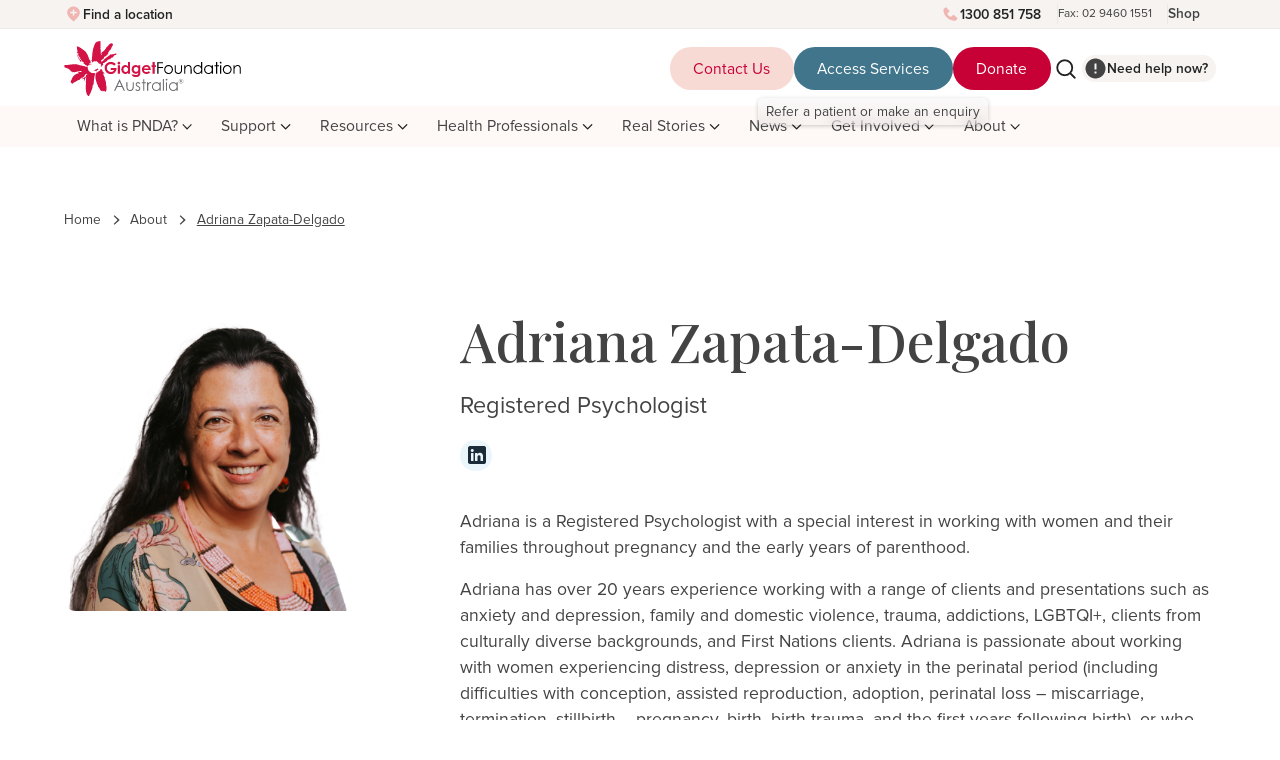

--- FILE ---
content_type: text/html
request_url: https://www.gidgetfoundation.org.au/team/adriana-zapata-delgado
body_size: 25567
content:
<!DOCTYPE html><!-- Last Published: Mon Jan 19 2026 22:37:34 GMT+0000 (Coordinated Universal Time) --><html data-wf-domain="www.gidgetfoundation.org.au" data-wf-page="65bc2c9cd662e4ce29211c26" data-wf-site="63c76a2870eaea3c71e5f573" lang="en" data-wf-collection="65bc2c9cd662e4ce29211ddc" data-wf-item-slug="adriana-zapata-delgado"><head><meta charset="utf-8"/><title>Adriana Zapata-Delgado</title><meta content="Adriana is a Registered Psychologist with a special interest in working with women and their families throughout pregnancy and the early years of parenthood." name="description"/><meta content="Adriana Zapata-Delgado" property="og:title"/><meta content="Adriana is a Registered Psychologist with a special interest in working with women and their families throughout pregnancy and the early years of parenthood." property="og:description"/><meta content="https://cdn.prod.website-files.com/63c76a2870eaea07f8e5f577/64addfc877e4417b37eaa97d_Headshots_-Adriana-Zapata-Delgado.jpg" property="og:image"/><meta content="Adriana Zapata-Delgado" property="twitter:title"/><meta content="Adriana is a Registered Psychologist with a special interest in working with women and their families throughout pregnancy and the early years of parenthood." property="twitter:description"/><meta content="https://cdn.prod.website-files.com/63c76a2870eaea07f8e5f577/64addfc877e4417b37eaa97d_Headshots_-Adriana-Zapata-Delgado.jpg" property="twitter:image"/><meta property="og:type" content="website"/><meta content="summary_large_image" name="twitter:card"/><meta content="width=device-width, initial-scale=1" name="viewport"/><link href="https://cdn.prod.website-files.com/63c76a2870eaea3c71e5f573/css/gidget-foundation-australia-dev.webflow.shared.092cd0d35.css" rel="stylesheet" type="text/css" integrity="sha384-CSzQ01wiZZKSfqY44zD8DB3axxE79sn8MSOSFKP4AjH1Muq/lEzdys1iQmBjFwFT" crossorigin="anonymous"/><link href="https://fonts.googleapis.com" rel="preconnect"/><link href="https://fonts.gstatic.com" rel="preconnect" crossorigin="anonymous"/><script src="https://ajax.googleapis.com/ajax/libs/webfont/1.6.26/webfont.js" type="text/javascript"></script><script type="text/javascript">WebFont.load({  google: {    families: ["Montserrat:100,100italic,200,200italic,300,300italic,400,400italic,500,500italic,600,600italic,700,700italic,800,800italic,900,900italic","Playfair Display:regular,500,600,700,800,900,italic,500italic,600italic,700italic,800italic,900italic","Parisienne:regular","Dancing Script:regular,500,600,700","Petit Formal Script:regular","Playfair Display SC:regular,italic,700,700italic,900,900italic"]  }});</script><script type="text/javascript">!function(o,c){var n=c.documentElement,t=" w-mod-";n.className+=t+"js",("ontouchstart"in o||o.DocumentTouch&&c instanceof DocumentTouch)&&(n.className+=t+"touch")}(window,document);</script><link href="https://cdn.prod.website-files.com/63c76a2870eaea3c71e5f573/63c76a2870eaea9d5ce5f5e2_Frame%20402.png" rel="shortcut icon" type="image/x-icon"/><link href="https://cdn.prod.website-files.com/63c76a2870eaea3c71e5f573/63c76a2870eaea4f4ce5f5bf_Frame%20403.png" rel="apple-touch-icon"/><script async="" src="https://www.googletagmanager.com/gtag/js?id=G-5NC6QJQL37"></script><script type="text/javascript">window.dataLayer = window.dataLayer || [];function gtag(){dataLayer.push(arguments);}gtag('set', 'developer_id.dZGVlNj', true);gtag('js', new Date());gtag('config', 'G-5NC6QJQL37');</script><script src="https://www.google.com/recaptcha/api.js" type="text/javascript"></script><script type="text/javascript">!function(f,b,e,v,n,t,s){if(f.fbq)return;n=f.fbq=function(){n.callMethod?n.callMethod.apply(n,arguments):n.queue.push(arguments)};if(!f._fbq)f._fbq=n;n.push=n;n.loaded=!0;n.version='2.0';n.agent='plwebflow';n.queue=[];t=b.createElement(e);t.async=!0;t.src=v;s=b.getElementsByTagName(e)[0];s.parentNode.insertBefore(t,s)}(window,document,'script','https://connect.facebook.net/en_US/fbevents.js');fbq('init', '1119235168260340');fbq('track', 'PageView');</script>
<!-- Please keep this css code to improve the font quality-->

<!-- Google Tag Manager -->
<script>(function(w,d,s,l,i){w[l]=w[l]||[];w[l].push({'gtm.start':
new Date().getTime(),event:'gtm.js'});var f=d.getElementsByTagName(s)[0],
j=d.createElement(s),dl=l!='dataLayer'?'&l='+l:'';j.async=true;j.src=
'https://www.googletagmanager.com/gtm.js?id='+i+dl;f.parentNode.insertBefore(j,f);
})(window,document,'script','dataLayer','GTM-K2WS7GR');</script>
<!-- End Google Tag Manager -->

<!-- Meta Pixel Code -->
<script>
!function(f,b,e,v,n,t,s)
{if(f.fbq)return;n=f.fbq=function(){n.callMethod?
n.callMethod.apply(n,arguments):n.queue.push(arguments)};
if(!f._fbq)f._fbq=n;n.push=n;n.loaded=!0;n.version='2.0';
n.queue=[];t=b.createElement(e);t.async=!0;
t.src=v;s=b.getElementsByTagName(e)[0];
s.parentNode.insertBefore(t,s)}(window, document,'script',
'https://connect.facebook.net/en_US/fbevents.js');
fbq('init', '1119235168260340');
fbq('track', 'PageView');
</script>
<noscript><img height="1" width="1" style="display:none"
src="https://www.facebook.com/tr?id=1119235168260340&ev=PageView&noscript=1"
/></noscript>
<!-- End Meta Pixel Code -->

<style>
  * {
  -webkit-font-smoothing: antialiased;
  -moz-osx-font-smoothing: grayscale;
}
 

</style>

<!--This css is only being used form screen size 1045px to 991px on navbar-->
<style>
  @media only screen and (max-width: 1045px) and (min-width: 991px) {
 .navigation-main-wrap .padding-global{
 padding-left:1%; 
   padding-right:1%; 
}
  }

</style>

<script src="https://flowbase.s3-ap-southeast-2.amazonaws.com/cookie/cookie.js" async></script>

<!-- [Attributes by Finsweet] Table of Contents -->
<script defer src="https://cdn.jsdelivr.net/npm/@finsweet/attributes-toc@1/toc.js"></script><script src="https://cdn.prod.website-files.com/63c76a2870eaea3c71e5f573%2F64ede53a7f310eeba7cfb02b%2F687dad0102df43d978f76c9b%2Fpreloading_script-0.0.5.js" type="text/javascript" data-ncf_api_key="dd44964d-dc14-4576-9025-573f477eaddc" data-google_api_key="_" data-mapbox_api_key="pk.eyJ1IjoiZ2lkZ2V0Zm91bmRhdGlvbmF1c3RyYWxpYSIsImEiOiJjbTh4cHFzYXgwNXlrMmtwdHFxZnU2eWdsIn0.2dECuP1gR" data-mapbox_api_key_1="PkDB1hsP95-9w"></script></head><body><div class="page-wrapper"><div class="modal-help"><div class="modal1_content-wrapper"><div class="margin-bottom margin-large"><div class="text-align-center"><div class="max-width-large align-center"><div class="margin-bottom margin-xsmall"><h2 class="heading-medium">Gidget Foundation Australia is not able to provide crisis support.</h2><div class="padding-top padding-small"></div></div><div class="padding-top padding-small"></div><p class="text-size-large"><strong>Please refer to the below support options:<br/></strong>‍<br/>If you need urgent medical help please call <a href="tel:000"><span class="text-style-underline">000<br/>‍</span></a><span class="text-style-underline"><br/>The PANDA National Helpline </span>is available <br/>Mon-Fri 9am-7:30pm <a href="tel:1300726306"><span class="text-style-underline">1300 726 306<br/>‍</span></a><br/>For 24 hour crisis support please call Lifeline <a href="tel:131114"><span class="text-style-underline">13 11 14</span></a></p></div></div></div></div><a data-w-id="ae900c65-130e-8b17-a5fb-9b8f4df152cc" href="#" class="modal1_close-button w-inline-block"><img src="https://cdn.prod.website-files.com/6299b8b0e1db16aa7f896614/6299b8b0e1db168227896666_icon_close-modal-white.svg" loading="lazy" alt="" class="hide-mobile-landscape"/><img src="https://cdn.prod.website-files.com/6299b8b0e1db16aa7f896614/6299b8b0e1db1660c5896661_icon_close-modal.svg" loading="lazy" alt="" class="show-mobile-landscape"/></a><div data-w-id="ae900c65-130e-8b17-a5fb-9b8f4df152cf" class="modal1_background-overlay"></div></div><div class="cursor"></div><div class="preloader"><div class="preloader-swipe-bg"></div><div class="preloader-text-wrap"><div class="text-link-wraper"><div class="text-weight-semibold text-size-medium">Loading</div><div class="loading-bar-wrap"><div class="loading-bar"></div></div></div></div></div><a href="http://www.bom.gov.au/" class="quick-exit-link w-inline-block"><div class="text-color-white is-quick-exit">Exit</div></a><div class="global-styles w-embed"><style>

/* Snippet gets rid of top margin on first element in any rich text*/
.w-richtext>:first-child {
	margin-top: 0;
}


/* Snippet gets rid of bottom margin on last element in any rich text*/
.w-richtext>:last-child, .w-richtext ol li:last-child, .w-richtext ul li:last-child {
    margin-bottom: 0;
}

/* Snippet makes all link elements listed below to inherit color from their parent */
a, 
.w-tab-link,
.w-nav-link,
.w-dropdown-btn,
.w-dropdown-toggle,
.w-dropdown-link
{
color: inherit;
}

/* Snippet prevents all click and hover interaction with an element */
.clickable-off {
  pointer-events: none;
}

/* Snippet enables all click and hover interaction with an element */
.clickable-on{
  pointer-events: auto;
}

/* Snippet enables you to add class of div-square which creates and maintains a 1:1 dimension of a div.*/
.div-square::after {
  content: "";
  display: block;
  padding-bottom: 100%;
}

/*Hide focus outline for main content element*/
    main:focus-visible {
    outline: -webkit-focus-ring-color auto 0px;
}

/* Make sure containers never lose their center alignment*/
.container-medium, .container-small, .container-large {
  margin-right: auto !important;
  margin-left: auto !important;
}

/*Reset selects, buttons, and links styles*/
.w-input, .w-select, a {
color: inherit;
text-decoration: inherit;
font-size: inherit;
}

/*Apply "..." after 3 lines of text */
.text-style-3lines {
    display: -webkit-box;
    overflow: hidden;
    -webkit-line-clamp: 3;
    -webkit-box-orient: vertical;
}

/* Apply "..." after 2 lines of text */
.text-style-2lines {
    display: -webkit-box;
    overflow: hidden;
    -webkit-line-clamp: 2;
    -webkit-box-orient: vertical;
}
/* Apply "..." at 100% width */
.truncate-width { 
		width: 100%; 
    white-space: nowrap; 
    overflow: hidden; 
    text-overflow: ellipsis; 
}
/* Removes native scrollbar */
.no-scrollbar {
    -ms-overflow-style: none;  // IE 10+
    overflow: -moz-scrollbars-none;  // Firefox
}

.no-scrollbar::-webkit-scrollbar {
    display: none; // Safari and Chrome
}

  html { font-size: calc(0.625rem + 0.41666666666666663vw); }
  @media screen and (max-width:1920px) { html { font-size: calc(0.625rem + 0.41666666666666674vw); } }
  @media screen and (max-width:1440px) { html { font-size: calc(0.8126951092611863rem + 0.20811654526534862vw); } }
  @media screen and (max-width:479px) { html { font-size: calc(0.7494769874476988rem + 0.8368200836820083vw); } }

/*Inverse cursor colour */
.cursor {
	mix-blend-mode: difference !important;
  pointer-events: none !important;
}

/*hide cursor events */
.cursor-hover {
  pointer-events: none !important;
}


</style></div><div class="collection-announcement w-dyn-list"><div class="empty_state w-dyn-empty"></div></div><div data-animation="default" data-collapse="medium" data-duration="400" data-easing="ease" data-easing2="ease" role="banner" class="nav_wrap w-nav"><nav class="nav-sticky-block"><nav class="navigation-links-top"><div class="padding-global"><div class="container-large"><div class="nav-top-wrapper"><a href="https://www.gidgetfoundation.org.au/support/gidget-house#location-finder" class="button-icon-top-nav w-inline-block"><div class="icon-embed-xsmall-top-nab w-embed"><svg xmlns="http://www.w3.org/2000/svg" xmlns:xlink="http://www.w3.org/1999/xlink" aria-hidden="true" role="img" class="iconify iconify--ic" width="100%" height="100%" preserveAspectRatio="xMidYMid meet" viewBox="0 0 24 24"><path fill="currentcolor" d="M13 6h-2v3H8v2h3v3h2v-3h3V9h-3zm-1-4c4.2 0 8 3.22 8 8.2c0 3.32-2.67 7.25-8 11.8c-5.33-4.55-8-8.48-8-11.8C4 5.22 7.8 2 12 2"></path></svg></div><div class="text-size-small text-weight-semibold is-in-icon-button">Find a location</div></a><div class="nav-top-links-wrapper"><div class="nav-top-links-item"><a href="tel:1300851758" class="button-icon-top-nav w-inline-block"><div class="icon-embed-xsmall-top-nab w-embed"><svg xmlns="http://www.w3.org/2000/svg" xmlns:xlink="http://www.w3.org/1999/xlink" aria-hidden="true" role="img" class="iconify iconify--bx" width="100%" height="100%" preserveAspectRatio="xMidYMid meet" viewBox="0 0 24 24"><path d="M20.487 17.14l-4.065-3.696a1.001 1.001 0 0 0-1.391.043l-2.393 2.461c-.576-.11-1.734-.471-2.926-1.66c-1.192-1.193-1.553-2.354-1.66-2.926l2.459-2.394a1 1 0 0 0 .043-1.391L6.859 3.513a1 1 0 0 0-1.391-.087l-2.17 1.861a1 1 0 0 0-.29.649c-.015.25-.301 6.172 4.291 10.766C11.305 20.707 16.323 21 17.705 21c.202 0 .326-.006.359-.008a.992.992 0 0 0 .648-.291l1.86-2.171a.997.997 0 0 0-.085-1.39z" fill="currentColor"></path></svg></div><div class="text-size-small text-weight-semibold is-in-icon-button">1300 851 758</div></a></div><div class="nav-top-links-item"><a href="#" class="text-size-xsmall text-weight-normal">Fax: 02 9460 1551 </a></div><div class="nav-top-links-item is-last"><a href="https://fundraise.gidgetfoundation.org.au/shop" target="_blank" class="text-link is-top-nav">Shop</a></div></div></div></div></div></nav><nav class="navigation-main-wrap"><div class="padding-global"><div class="container-large"><div class="nav-logobar-wrapper"><a href="/" data-w-id="010e5544-19fd-817f-8362-e3b085d054e1" class="nav-logo-link w-nav-brand"><img src="https://cdn.prod.website-files.com/63c76a2870eaea3c71e5f573/63c76a2870eaea2ad0e5f825_Gidget%20Foundation%20Logo_23-01-16.svg" loading="lazy" alt="" class="nav_logo-img"/></a><div class="nav-cta-wrap"><div class="nav-mobile-donate"><a href="/support" class="button-secondary invert-colors is--nav w-button">Support</a></div><div class="navbar9_menu-button w-nav-button"><div class="menu-icon"><div class="menu-icon_line-top"></div><div class="menu-icon_line-middle"><div class="menu-icon_line-middle-inner"></div></div><div class="menu-icon_line-bottom"></div></div></div><div class="nav-cta-menu-right hide-tablet"><a href="/contact-us" class="button-primary is-pink w-button">Contact Us</a><a href="/access-services" class="button-secondary width-100 hide-desktop-only w-button">Access services</a><div class="tooltip1_component hide-tablet"><div class="tooltip1_tooltip-wrapper is-bottom-wrapper"><div class="tooltip1_card-wrapper"><div class="text-size-small text-align-center">Refer a patient or make an enquiry<br/></div></div><div class="tooltip1_pointer is-bottom-pointer"></div></div><div class="tooltip1_element-wrapper"><a href="/access-services" class="button-secondary invert-colors is--nav w-button">Access Services</a></div><div class="tooltip1_responsive w-embed w-script"><!-- Responsive Tooltip Custom Code -->

<script>
(()=>{

//Update these class names here if you rename classes
iconWrapperClass="tooltip1_element-wrapper"
tooltipWrapperClass="tooltip1_tooltip-wrapper"
pointerClass="tooltip1_pointer"


//Code to reposition the tooltip if it is going to go outside the viewport. See https://github.com/relumetech/powerups/tree/main/tooltips for more info
function f(t){return t[0].toUpperCase()+t.slice(1)}function w(t){return"padding"+f(t)}const y={bottom:"top",left:"right",right:"left",top:"bottom"},C={bottom:{margin:[1,"auto",0,"auto"],inset:[0,0,"auto",0]},left:{margin:[0,1,0,0],inset:["auto",0,"auto","auto"]},right:{margin:[0,0,0,1],inset:["auto","auto","auto",0]},top:{margin:[0,"auto",1,"auto"],inset:["auto",0,0,0]}};var t={start:"left",end:"right",len:"width",translate:"translateX"},e={start:"top",end:"bottom",len:"height",translate:"translateY"};const b={top:t,bottom:t,left:e,right:e};function n(s){var e,n="relumeTooltipSetup";if(!s.dataset[n]){s.dataset[n]=1;const d=s.parentElement.querySelector("."+tooltipWrapperClass),m=s.parentElement.querySelector("."+pointerClass),g=m.className.includes("is-left")?"left":m.className.includes("is-right")?"right":m.className.includes("is-bottom")?"bottom":"top",u=y[g],c=(n=d,n=window.getComputedStyle(n),parseInt(n.paddingTop,10)||parseInt(n.paddingBottom,10)||parseInt(n.paddingLeft,10)||parseInt(n.paddingRight,10)||0);n=m,e=g,n=window.getComputedStyle(n),e=C[e].margin.indexOf(1);const h=[n.marginTop,n.marginRight,n.marginBottom,n.marginLeft][e];let t=!1;function p(){if(t){window.requestAnimationFrame(p);var e=s.getBoundingClientRect(),n=d.getBoundingClientRect(),o=document.documentElement,a=b[g],i=(e[a.start]+e[a.end]-n[a.len])/2,r=(e[a.start]+e[a.end]+n[a.len])/2;let t=0;var l=o["client"+f(a.len)],i=(i<0?t=-i:l<r&&(t=l-r),{bottom:e.bottom+n.height<o.clientHeight,left:0<e.left-n.width,right:e.right+n.width<o.clientWidth,top:0<e.top-n.height}),l=i[g]||!i[u]?g:u;r=l,o=a,e=t,n=y[r],d.style[n]="100%",d.style[r]="auto",d.style[w(n)]=c+"px",d.style[w(r)]="0",d.style.transform=o.translate+"("+e+"px)",m.style.transform=o.translate+"("+-e+"px) rotate(45deg)",m.style.margin=C[r].margin.map(t=>1===t?h:t).join(" "),m.style.inset=C[r].inset.join(" ")}}s.parentElement.addEventListener("mouseenter",()=>{t=!0,p()}),s.parentElement.addEventListener("mouseleave",()=>{t=!1})}}function o(){document.querySelectorAll("."+iconWrapperClass).forEach(n)}window.addEventListener("DOMContentLoaded",o),o()})();
</script></div></div><a href="https://fundraise.gidgetfoundation.org.au/get-involved/donate" target="_blank" class="button-primary w-button">Donate</a></div><nav role="navigation" class="nav-cta-contain w-nav-menu"><div class="hide-desktop-only"><div class="nav-primary-link-wrap"><div data-hover="true" data-delay="0" class="nav-dropdown w-dropdown"><div class="navbar_dropdown-toggle w-dropdown-toggle"><div class="nav-dropdown-link"><div>What is PNDA?</div><img src="https://cdn.prod.website-files.com/63c76a2870eaea3c71e5f573/63c76a2870eaea7af1e5f5e8_Chevron%20Down.svg" loading="lazy" alt="Arrow" class="icon-1x1-xsmall"/></div><a href="/what-is-pnda" class="nav-link_desktop-only w-inline-block"></a></div><nav class="navbar2_dropdown-list w-dropdown-list"><a href="/what-is-pnda" data-w-id="6f8fb4b0-ae09-0226-d605-1c028b29bceb" class="navbar_dropdown-link display-tablet w-dropdown-link">What is PNDA?</a><a href="/what-is-pnda" class="navbar_dropdown-link page-transition display-tablet w-dropdown-link">Overview</a><a href="https://www.gidgetfoundation.org.au/what-is-pnda/about-pnda" data-w-id="d5a22270-0a98-180c-2153-e4d611be9079" class="navbar_dropdown-link is-first w-dropdown-link">Perinatal depression and anxiety (PNDA) explained</a><a href="/what-is-pnda/symptoms-of-perinatal-depression-and-anxiety" class="navbar_dropdown-link page-transition w-dropdown-link">Symptoms of PNDA</a><a href="https://www.gidgetfoundation.org.au/what-is-pnda/treatments" class="navbar_dropdown-link page-transition w-dropdown-link">Treatments for PNDA</a><a href="https://www.gidgetfoundation.org.au/what-is-pnda/other-perinatal-mental-health-conditions" class="navbar_dropdown-link page-transition w-dropdown-link">Other perinatal mental health conditions</a><a href="https://www.gidgetfoundation.org.au/what-is-pnda/postpartum-psychosis" class="navbar_dropdown-link is-last w-dropdown-link">Postpartum Psychosis</a></nav></div><div data-hover="true" data-delay="0" class="nav-dropdown w-dropdown"><div class="navbar_dropdown-toggle w-dropdown-toggle"><div class="nav-dropdown-link"><div>Support</div><img src="https://cdn.prod.website-files.com/63c76a2870eaea3c71e5f573/63c76a2870eaea7af1e5f5e8_Chevron%20Down.svg" loading="lazy" alt="Arrow" class="icon-1x1-xsmall"/><a href="/support" class="nav-link_desktop-only w-inline-block"></a></div></div><nav class="navbar2_dropdown-list w-dropdown-list"><a href="/support" class="navbar_dropdown-link page-transition display-tablet w-dropdown-link">Support overview</a><a href="/support/where-do-i-start" class="navbar_dropdown-link is-first w-dropdown-link">Where do I start?</a><a href="/support/gidget-house" class="navbar_dropdown-link page-transition w-dropdown-link">Gidget House face-to-face</a><a href="/support/start-talking-telehealth" class="navbar_dropdown-link page-transition w-dropdown-link">Start Talking Telehealth Services</a><a href="/support/gidget-village" class="navbar_dropdown-link page-transition w-dropdown-link">Gidget Village Group Programs</a><a href="/support/gidget-virtual-village" class="navbar_dropdown-link page-transition w-dropdown-link">Gidget Virtual Village </a><a href="/support/support-for-dad" class="navbar_dropdown-link page-transition w-dropdown-link">Support for dad</a><a href="/support/emotional-wellbeing-screening-progam" class="navbar_dropdown-link page-transition w-dropdown-link">Emotional Wellbeing Screening Program</a><a href="/support/bunny-books" class="navbar_dropdown-link page-transition w-dropdown-link">Bunny Books</a><div data-hover="true" data-delay="200" class="nav-dropdown_secondary w-dropdown"><div class="nav_secondary-dropdown-toggle w-dropdown-toggle"><div class="nav-dropdown-link"><div class="margin-right margin-small"><div class="text-style-nav-dropdown">Workplace Program</div></div><img src="https://cdn.prod.website-files.com/63c76a2870eaea3c71e5f573/63c76a2870eaea7af1e5f5e8_Chevron%20Down.svg" loading="lazy" alt="Arrow" class="icon-1x1-xsmall rotate-minus-90"/><a href="/support/workplace-program" class="nav-link_desktop-only w-inline-block"></a></div></div><nav class="nav_secondary-dropdown-list w-dropdown-list"><a href="/support/workplace-program" class="navbar_dropdown-link page-transition display-tablet w-dropdown-link">Workplace Program overview</a><a href="https://www.gidgetfoundation.org.au/workplace-program/emotional-wellbeing-sessions" class="navbar_dropdown-link is-tertiary w-dropdown-link">Emotional Wellbeing Sessions</a><a href="https://www.gidgetfoundation.org.au/workplace-program/impact-of-pnda-in-the-workplace" class="navbar_dropdown-link is-tertiary w-dropdown-link">Impact of PNDA in the Workplace</a><a href="https://www.gidgetfoundation.org.au/workplace-program/speaker-profiles" class="navbar_dropdown-link is-tertiary w-dropdown-link">Speaker Profiles</a><a href="https://www.gidgetfoundation.org.au/workplace-program/thrive-masterclass" class="navbar_dropdown-link is-tertiary w-dropdown-link">Thrive Masterclass</a><a href="https://www.gidgetfoundation.org.au/workplace-program/workplace-resources" class="navbar_dropdown-link is-tertiary w-dropdown-link">Workplace Resources</a></nav></div><a href="/support/other-support-services" class="navbar_dropdown-link w-dropdown-link">Other support services</a><a href="/support/covid-support" class="navbar_dropdown-link is-last w-dropdown-link">COVID support</a></nav></div><div data-hover="true" data-delay="200" class="nav-dropdown w-dropdown"><div class="navbar_dropdown-toggle w-dropdown-toggle"><div class="nav-dropdown-link"><div>Resources</div><img src="https://cdn.prod.website-files.com/63c76a2870eaea3c71e5f573/63c76a2870eaea7af1e5f5e8_Chevron%20Down.svg" loading="lazy" alt="Arrow" class="icon-1x1-xsmall"/><a href="/resources" class="nav-link_desktop-only w-inline-block"></a></div></div><nav class="navbar2_dropdown-list w-dropdown-list"><a href="/resources" class="navbar_dropdown-link page-transition display-tablet w-dropdown-link">Resources overview</a><a href="/resources/fact-sheets" class="navbar_dropdown-link is-first w-dropdown-link">Fact Sheets</a><a href="/resources/1-in-5-mothers-1-in-10-fathers" class="navbar_dropdown-link page-transition w-dropdown-link">Podcast: 1 in 5 mothers, 1 in 10 fathers</a><a href="/gidget-blog" class="navbar_dropdown-link page-transition w-dropdown-link">Blog</a><div data-hover="true" data-delay="0" class="nav-dropdown_secondary w-dropdown"><div class="nav_secondary-dropdown-toggle w-dropdown-toggle"><div class="nav-dropdown-link"><div class="margin-right margin-small"><div class="text-style-nav-dropdown">Becoming a Parent</div></div><img src="https://cdn.prod.website-files.com/63c76a2870eaea3c71e5f573/63c76a2870eaea7af1e5f5e8_Chevron%20Down.svg" loading="lazy" alt="Arrow" class="icon-1x1-xsmall rotate-minus-90"/><a href="/resources/becoming-a-parent" class="nav-link_desktop-only w-inline-block"></a></div></div><nav class="nav_secondary-dropdown-list w-dropdown-list"><a href="/resources/becoming-a-parent" class="navbar_dropdown-link page-transition display-tablet w-dropdown-link">Becoming a parent overview</a><a href="https://www.gidgetfoundation.org.au/becoming-a-parent/conception-infertility-and-assisted-reproduction" class="navbar_dropdown-link is-tertiary w-dropdown-link">Pregnancy care</a><a href="https://www.gidgetfoundation.org.au/becoming-a-parent/pregnancy-for-partners-non-birth-parents" class="navbar_dropdown-link is-tertiary w-dropdown-link">Pregnancy for expectant dads and non-birthing partners</a><a href="https://www.gidgetfoundation.org.au/becoming-a-parent/managing-expectations-flexibility" class="navbar_dropdown-link is-tertiary w-dropdown-link">Managing expectations &amp; flexibility</a><a href="https://www.gidgetfoundation.org.au/becoming-a-parent/family-violence-during-pregnancy" class="navbar_dropdown-link is-tertiary w-dropdown-link">Understanding family violence and abuse during pregnancy</a><a href="https://www.gidgetfoundation.org.au/becoming-a-parent/expectant-parents-from-first-nations-communities" class="navbar_dropdown-link is-tertiary w-dropdown-link">First nations pregnancy and birthing</a><a href="https://www.gidgetfoundation.org.au/becoming-a-parent/body-image-and-restrictive-eating" class="navbar_dropdown-link is-tertiary w-dropdown-link">Body image and restrictive eating</a><a href="https://www.gidgetfoundation.org.au/becoming-a-parent/working-during-pregnancy" class="navbar_dropdown-link is-tertiary w-dropdown-link">Working during pregnancy</a><a href="https://www.gidgetfoundation.org.au/becoming-a-parent/trauma-triggers-during-pregnancy" class="navbar_dropdown-link is-tertiary w-dropdown-link">Understanding trauma triggers during the perinatal period</a><a href="https://www.gidgetfoundation.org.au/becoming-a-parent/sleep-during-pregnancy" class="navbar_dropdown-link is-tertiary w-dropdown-link">Changes to sleep during pregnancy</a><a href="https://www.gidgetfoundation.org.au/becoming-a-parent/anxiety-in-pregnancy" class="navbar_dropdown-link is-tertiary w-dropdown-link">Understanding perinatal depression and anxiety during pregnancy</a><a href="https://www.gidgetfoundation.org.au/becoming-a-parent/conception-infertility-and-assisted-reproduction" class="navbar_dropdown-link is-tertiary w-dropdown-link">Conception, infertility and assisted reproduction</a><a href="https://www.gidgetfoundation.org.au/becoming-a-parent/emotional-wellbeing" class="navbar_dropdown-link is-tertiary w-dropdown-link">Planning for a baby</a><a href="https://www.gidgetfoundation.org.au/becoming-a-parent/complex-trauma-during-the-perinatal-period" class="navbar_dropdown-link is-tertiary w-dropdown-link">Complex trauma during the perinatal period</a><a href="https://www.gidgetfoundation.org.au/becoming-a-parent/termination-of-pregnancy" class="navbar_dropdown-link is-tertiary w-dropdown-link">Termination of pregnancy</a></nav></div><div data-hover="true" data-delay="0" class="nav-dropdown_secondary w-dropdown"><div class="nav_secondary-dropdown-toggle w-dropdown-toggle"><div class="nav-dropdown-link"><div class="margin-right margin-small"><div class="text-style-nav-dropdown">Adjusting to Parenthood</div></div><img src="https://cdn.prod.website-files.com/63c76a2870eaea3c71e5f573/63c76a2870eaea7af1e5f5e8_Chevron%20Down.svg" loading="lazy" alt="Arrow" class="icon-1x1-xsmall rotate-minus-90"/><a href="/resources/adjusting-to-parenthood" class="nav-link_desktop-only w-inline-block"></a></div></div><nav class="nav_secondary-dropdown-list w-dropdown-list"><a href="/resources/adjusting-to-parenthood" class="navbar_dropdown-link page-transition display-tablet w-dropdown-link">Adjusting to parenthood overview</a><a href="https://www.gidgetfoundation.org.au/adjusting-to-parenthood/managing-social-media" class="navbar_dropdown-link is-tertiary w-dropdown-link">Balancing social media use</a><a href="https://www.gidgetfoundation.org.au/adjusting-to-parenthood/managing-advice" class="navbar_dropdown-link is-tertiary w-dropdown-link">Strategies for managing advice</a><a href="https://www.gidgetfoundation.org.au/adjusting-to-parenthood/managing-birth-trauma" class="navbar_dropdown-link is-tertiary w-dropdown-link">Understanding birth trauma</a><a href="https://www.gidgetfoundation.org.au/adjusting-to-parenthood/lgbtqi-families-and-same-sex-parents" class="navbar_dropdown-link is-tertiary w-dropdown-link">LGBTQIA+ families </a><a href="https://www.gidgetfoundation.org.au/adjusting-to-parenthood/body-image" class="navbar_dropdown-link is-tertiary w-dropdown-link">Body image and eating disorders</a><a href="https://www.gidgetfoundation.org.au/adjusting-to-parenthood/building-a-support-network" class="navbar_dropdown-link is-tertiary w-dropdown-link">The importance of a support network</a><a href="https://www.gidgetfoundation.org.au/adjusting-to-parenthood/when-to-seek-help" class="navbar_dropdown-link is-tertiary w-dropdown-link">When to seek help during the perinatal period</a><a href="https://www.gidgetfoundation.org.au/adjusting-to-parenthood/managing-stress-and-prioritising-emotional-wellbeing" class="navbar_dropdown-link is-tertiary w-dropdown-link">Managing stress and prioritising emotional wellbeing</a><a href="https://www.gidgetfoundation.org.au/adjusting-to-parenthood/intrusive-thoughts-in-the-perinatal-period" class="navbar_dropdown-link is-tertiary w-dropdown-link">Intrusive thoughts in the perinatal period</a><a href="https://www.gidgetfoundation.org.au/adjusting-to-parenthood/supporting-the-emotional-wellbeing-of-expectant-and-new-parents" class="navbar_dropdown-link is-tertiary w-dropdown-link">Supporting the emotional wellbeing of expectant and new parents</a></nav></div><div data-hover="true" data-delay="200" class="nav-dropdown_secondary w-dropdown"><div class="nav_secondary-dropdown-toggle w-dropdown-toggle"><div class="nav-dropdown-link"><div class="margin-right margin-small"><div class="text-style-nav-dropdown">Grief and Loss</div></div><img src="https://cdn.prod.website-files.com/63c76a2870eaea3c71e5f573/63c76a2870eaea7af1e5f5e8_Chevron%20Down.svg" loading="lazy" alt="Arrow" class="icon-1x1-xsmall rotate-minus-90"/><a href="/resources/grief-and-loss" class="nav-link_desktop-only w-inline-block"></a></div></div><nav class="nav_secondary-dropdown-list w-dropdown-list"><a href="/resources/grief-and-loss" class="navbar_dropdown-link page-transition display-tablet w-dropdown-link">Grief and Loss overview</a><a href="https://www.gidgetfoundation.org.au/grief-and-loss/bereavement" class="navbar_dropdown-link is-tertiary w-dropdown-link">Perinatal Bereavement</a><a href="https://www.gidgetfoundation.org.au/grief-and-loss/baby-infant-death" class="navbar_dropdown-link is-tertiary w-dropdown-link">Baby &amp; Infant Death</a><a href="https://www.gidgetfoundation.org.au/grief-and-loss/stillbirth" class="navbar_dropdown-link is-tertiary w-dropdown-link">Understanding Stillbirth</a><a href="https://www.gidgetfoundation.org.au/grief-and-loss/miscarriage" class="navbar_dropdown-link is-tertiary w-dropdown-link">Understanding Miscarriage</a></nav></div><a href="/resources/parenting-videos" class="navbar_dropdown-link page-transition w-dropdown-link">Parenting Videos</a><a href="/resources/free-antenatal-video" class="navbar_dropdown-link page-transition w-dropdown-link">Free Antenatal Video</a><a href="/resources/free-dads-video" class="navbar_dropdown-link is-last w-dropdown-link">Free Dads Video</a></nav></div><div data-hover="true" data-delay="300" class="nav-dropdown w-dropdown"><div class="navbar_dropdown-toggle w-dropdown-toggle"><div class="nav-dropdown-link"><div>Health Professionals</div><img loading="lazy" src="https://cdn.prod.website-files.com/63c76a2870eaea3c71e5f573/63c76a2870eaea7af1e5f5e8_Chevron%20Down.svg" alt="Arrow" class="icon-1x1-xsmall"/><a href="/health-professionals" class="nav-link_desktop-only w-inline-block"></a></div></div><nav class="navbar2_dropdown-list w-dropdown-list"><a href="/health-professionals" class="navbar_dropdown-link page-transition display-tablet w-dropdown-link">Health Professionals overview</a><a href="/access-services/health-professional-referrals" class="navbar_dropdown-link is-first w-dropdown-link">Make a Referral</a><a href="https://www.gidgetfoundation.org.au/health-professionals/how-to-refer-a-patient" class="navbar_dropdown-link is-first w-dropdown-link">How to Refer a Patient</a><a href="/gidget-training-institute" class="navbar_dropdown-link page-transition w-dropdown-link">Gidget Training Institute</a><a href="/resource-library" class="navbar_dropdown-link page-transition w-dropdown-link">Resource Library</a><a href="https://www.gidgetfoundation.org.au/health-professionals/patient-eligibility-criteria" class="navbar_dropdown-link page-transition w-dropdown-link">Patient Eligibility Criteria</a><a href="https://www.gidgetfoundation.org.au/health-professionals/screening-and-assessment-for-pnda" class="navbar_dropdown-link page-transition w-dropdown-link">Screening and Assessment for PNDA</a><a href="https://www.gidgetfoundation.org.au/health-professionals/national-perinatal-mental-health-guideline" class="navbar_dropdown-link page-transition w-dropdown-link">National Perinatal Guidelines</a><a href="https://www.gidgetfoundation.org.au//health-professionals/perinatal-and-infant-mental-health-training-and-development-institute" class="navbar_dropdown-link page-transition w-dropdown-link">Perinatal and Infant Mental Health Training and Development Institute</a><a href="https://www.gidgetfoundation.org.au/health-professionals/working-as-a-gidget-clinician" class="navbar_dropdown-link page-transition w-dropdown-link">Working as a Gidget Clinician</a><a href="https://www.gidgetfoundation.org.au/health-professionals/the-cost-of-pnda" class="navbar_dropdown-link is-last w-dropdown-link">The Cost of PNDA</a></nav></div><div data-hover="true" data-delay="0" class="nav-dropdown w-dropdown"><div class="navbar_dropdown-toggle w-dropdown-toggle"><div class="nav-dropdown-link"><div>Real Stories</div><img src="https://cdn.prod.website-files.com/63c76a2870eaea3c71e5f573/63c76a2870eaea7af1e5f5e8_Chevron%20Down.svg" loading="lazy" alt="Arrow" class="icon-1x1-xsmall"/></div><a href="/real-stories" class="nav-link_desktop-only w-inline-block"></a></div><nav class="navbar2_dropdown-list w-dropdown-list"><a href="/real-stories" class="navbar_dropdown-link page-transition display-tablet w-dropdown-link">Real Stories overview</a><a href="/real-stories/gidget-angel-stories" class="navbar_dropdown-link is-first w-dropdown-link">Gidget Angel Stories</a><a href="/real-stories/gidget-angel-videos" class="navbar_dropdown-link is-last w-dropdown-link">Gidget Angel Videos</a></nav></div><div data-hover="true" data-delay="0" class="nav-dropdown w-dropdown"><div class="navbar_dropdown-toggle w-dropdown-toggle"><div class="nav-dropdown-link"><div>News</div><img src="https://cdn.prod.website-files.com/63c76a2870eaea3c71e5f573/63c76a2870eaea7af1e5f5e8_Chevron%20Down.svg" loading="lazy" alt="Arrow" class="icon-1x1-xsmall"/><a href="#" class="nav-link_desktop-only w-inline-block"></a></div></div><nav class="navbar2_dropdown-list w-dropdown-list"><a href="/news-and-media" class="navbar_dropdown-link is-first w-dropdown-link">News and Media</a><a href="/gidget-blog" class="navbar_dropdown-link w-dropdown-link">Blog</a><a href="/newsletter" class="navbar_dropdown-link is-last w-dropdown-link">Newsletter</a></nav></div><div data-hover="true" data-delay="0" class="nav-dropdown w-dropdown"><div class="navbar_dropdown-toggle w-dropdown-toggle"><div class="nav-dropdown-link"><div>Get Involved</div><img loading="lazy" src="https://cdn.prod.website-files.com/63c76a2870eaea3c71e5f573/63c76a2870eaea7af1e5f5e8_Chevron%20Down.svg" alt="Arrow" class="icon-1x1-xsmall"/><a href="/get-involved" class="nav-link_desktop-only w-inline-block"></a></div></div><nav class="navbar2_dropdown-list w-dropdown-list"><a href="/get-involved" class="navbar_dropdown-link page-transition display-tablet w-dropdown-link">Get involved overview</a><div data-delay="0" data-hover="true" class="nav-dropdown_secondary w-dropdown"><div class="nav_secondary-dropdown-toggle w-dropdown-toggle"><div class="nav-dropdown-link"><div class="margin-right margin-small"><div class="text-style-nav-dropdown">Donate</div><a href="https://fundraise.gidgetfoundation.org.au/get-involved/donate" target="_blank" class="nav-link_desktop-only is-first w-inline-block"></a></div><img loading="lazy" src="https://cdn.prod.website-files.com/63c76a2870eaea3c71e5f573/63c76a2870eaea7af1e5f5e8_Chevron%20Down.svg" alt="Arrow" class="icon-1x1-xsmall rotate-minus-90"/></div></div><nav class="nav_secondary-dropdown-list w-dropdown-list"><a href="https://fundraise.gidgetfoundation.org.au/get-involved" target="_blank" class="navbar_dropdown-link page-transition display-tablet w-dropdown-link">Donate overview</a><a href="https://fundraise.gidgetfoundation.org.au/get-involved/donate" target="_blank" class="navbar_dropdown-link is-tertiary w-dropdown-link">Donate Now</a><a href="https://fundraise.gidgetfoundation.org.au/collective-gidget-monthly-giving-page" target="_blank" class="navbar_dropdown-link is-tertiary w-dropdown-link">Become a Monthly Donor</a><a href="https://fundraise.gidgetfoundation.org.au/get-involved/ways-to-donate/purchase-a-brick-for-gidget-house?_ga=2.104404934.715872407.1667802666-844681003.1648783706" target="_blank" class="navbar_dropdown-link is-tertiary w-dropdown-link">Purchase a Brick for Gidget House</a><a href="/get-involved/workplace-support" class="navbar_dropdown-link is-tertiary w-dropdown-link">Workplace Giving</a></nav></div><div data-delay="0" data-hover="true" class="nav-dropdown_secondary w-dropdown"><div class="nav_secondary-dropdown-toggle w-dropdown-toggle"><div class="nav-dropdown-link"><div class="margin-right margin-small"><div class="text-style-nav-dropdown">Fundraise For Us</div><a href="https://fundraise.gidgetfoundation.org.au/get-involved/fundraise-for-us" class="nav-link_desktop-only w-inline-block"></a></div><img loading="lazy" src="https://cdn.prod.website-files.com/63c76a2870eaea3c71e5f573/63c76a2870eaea7af1e5f5e8_Chevron%20Down.svg" alt="Arrow" class="icon-1x1-xsmall rotate-minus-90"/></div></div><nav class="nav_secondary-dropdown-list w-dropdown-list"><a href="https://fundraise.gidgetfoundation.org.au/get-involved/fundraise-for-us" target="_blank" class="navbar_dropdown-link page-transition display-tablet w-dropdown-link">Fundraise for us overview</a><a href="https://fundraise.gidgetfoundation.org.au/get-involved/fundraise-for-us/create-your-own-event?_ga=2.167779047.715872407.1667802666-844681003.1648783706" class="navbar_dropdown-link is-tertiary w-dropdown-link">Create your Own Event</a><a href="https://fundraise.gidgetfoundation.org.au/get-involved/fundraise-for-us/in-celebration?_ga=2.167779047.715872407.1667802666-844681003.1648783706" class="navbar_dropdown-link is-tertiary w-dropdown-link">In Celebration<br/></a><a href="https://fundraise.gidgetfoundation.org.au/event/bun-in-the-oven/home?_ga=2.167779047.715872407.1667802666-844681003.1648783706" class="navbar_dropdown-link is-tertiary w-dropdown-link">Bun in the Oven</a></nav></div><a href="https://fundraise.gidgetfoundation.org.au/get-involved/events" class="navbar_dropdown-link w-dropdown-link">Gidget Events</a><a href="/get-involved/volunteer" class="navbar_dropdown-link is-last w-dropdown-link">Volunteer</a><div data-delay="0" data-hover="true" class="nav-dropdown_secondary w-dropdown"><div class="nav_secondary-dropdown-toggle w-dropdown-toggle"></div><nav class="nav_secondary-dropdown-list w-dropdown-list"><a href="/get-involved/workplace-support" class="navbar_dropdown-link page-transition display-tablet w-dropdown-link">Workplace Support overview</a><a href="/get-involved/corporate-partnerships" class="navbar_dropdown-link w-dropdown-link">Corporate Partnerships</a><a href="/get-involved/employee-engagement" class="navbar_dropdown-link w-dropdown-link">Employee Engagement</a></nav></div></nav></div><div data-hover="true" data-delay="200" class="nav-dropdown w-dropdown"><div class="navbar_dropdown-toggle w-dropdown-toggle"><div class="nav-dropdown-link"><div>About </div><img loading="lazy" src="https://cdn.prod.website-files.com/63c76a2870eaea3c71e5f573/63c76a2870eaea7af1e5f5e8_Chevron%20Down.svg" alt="Arrow" class="icon-1x1-xsmall"/><a href="/about" class="nav-link_desktop-only w-inline-block"></a></div></div><nav class="navbar2_dropdown-list w-dropdown-list"><a href="/about" class="navbar_dropdown-link page-transition display-tablet w-dropdown-link">About overview</a><a href="/about/about-us" class="navbar_dropdown-link is-first w-dropdown-link">About Us</a><a href="/about/what-we-do" class="navbar_dropdown-link page-transition w-dropdown-link">What We Do</a><a href="/about/work-with-us" class="navbar_dropdown-link page-transition w-dropdown-link">Work With Us</a><div data-delay="0" data-hover="true" class="nav-dropdown_secondary w-dropdown"><div class="nav_secondary-dropdown-toggle w-dropdown-toggle"><div class="nav-dropdown-link"><div class="margin-right margin-small"><div class="text-style-nav-dropdown">Our Team</div></div><img loading="lazy" src="https://cdn.prod.website-files.com/63c76a2870eaea3c71e5f573/63c76a2870eaea7af1e5f5e8_Chevron%20Down.svg" alt="Arrow" class="icon-1x1-xsmall rotate-minus-90"/></div></div><nav class="nav_secondary-dropdown-list is-expand-left w-dropdown-list"><a href="/about/gidget-founders" class="navbar_dropdown-link is-tertiary w-dropdown-link">Gidget Founders</a><a href="/about/gidget-board-of-directors" class="navbar_dropdown-link is-tertiary w-dropdown-link">Gidget Board of Directors</a><a href="/about/gidget-clinicians" class="navbar_dropdown-link is-tertiary w-dropdown-link">Gidget Clinicians</a><a href="/about/gidget-team" class="navbar_dropdown-link is-tertiary w-dropdown-link">Gidget Team</a><a href="/about/clinical-governance-committee" class="navbar_dropdown-link is-tertiary w-dropdown-link">Clinical Governance Committee</a><a href="/about/gidget-guardians" class="navbar_dropdown-link is-tertiary w-dropdown-link">Gidget Guardians</a><a href="/about/ambassadors" class="navbar_dropdown-link is-tertiary w-dropdown-link">Gidget Ambassadors</a></nav></div><div data-delay="0" data-hover="true" class="nav-dropdown_secondary w-dropdown"><div class="nav_secondary-dropdown-toggle w-dropdown-toggle"><div class="nav-dropdown-link"><div class="margin-right margin-small"><div class="text-style-nav-dropdown">Our Supporters</div></div><img loading="lazy" src="https://cdn.prod.website-files.com/63c76a2870eaea3c71e5f573/63c76a2870eaea7af1e5f5e8_Chevron%20Down.svg" alt="Arrow" class="icon-1x1-xsmall rotate-minus-90"/><div class="w-layout-vflex"><a href="/about/our-supporters" class="nav-link_desktop-only w-inline-block"></a><a href="/about/our-supporters" class="nav-link_desktop-only w-inline-block"></a><a href="/about/our-supporters" class="nav-link_desktop-only w-inline-block"></a></div></div></div><nav class="nav_secondary-dropdown-list is-expand-left w-dropdown-list"><a href="/about/our-supporters" class="navbar_dropdown-link page-transition display-tablet w-dropdown-link">Our supporters overview</a><a href="/about/our-supporters/corporate-partners" class="navbar_dropdown-link is-tertiary w-dropdown-link">Corporate Partners </a><a href="/about/our-supporters/program-partners" class="navbar_dropdown-link is-tertiary w-dropdown-link">Program Partners</a><a href="/about/our-supporters/media-partners" class="navbar_dropdown-link is-tertiary w-dropdown-link">Media Partners</a><a href="/about/our-supporters/donors" class="navbar_dropdown-link is-tertiary w-dropdown-link">Donors</a></nav></div><div data-delay="0" data-hover="true" class="nav-dropdown_secondary w-dropdown"><div class="nav_secondary-dropdown-toggle w-dropdown-toggle"><div class="nav-dropdown-link"><div class="margin-right margin-small"><div class="text-style-nav-dropdown">Advisory Groups</div></div><img loading="lazy" src="https://cdn.prod.website-files.com/63c76a2870eaea3c71e5f573/63c76a2870eaea7af1e5f5e8_Chevron%20Down.svg" alt="Arrow" class="icon-1x1-xsmall rotate-minus-90"/></div></div><nav class="nav_secondary-dropdown-list is-expand-left w-dropdown-list"><a href="/about/first-nations-group" class="navbar_dropdown-link is-tertiary w-dropdown-link">First Nations Group</a><a href="/about/lgbtqia-group" class="navbar_dropdown-link is-tertiary w-dropdown-link">LGBTQIA+ Group</a><a href="/about/parenting-with-disability-group" class="navbar_dropdown-link is-tertiary w-dropdown-link">Parenting with Disability Group</a><a href="/about/multicultural-families-group" class="navbar_dropdown-link is-tertiary w-dropdown-link">Multicultural Families Group</a><a href="/about/gp-advisory-group" class="navbar_dropdown-link is-tertiary w-dropdown-link">GP Advisory Group</a></nav></div><a href="/about/our-patron" class="navbar_dropdown-link page-transition w-dropdown-link">Our Patron</a><a href="/about/our-scholarships" class="navbar_dropdown-link page-transition w-dropdown-link">Our Scholarships</a><a href="https://forms.office.com/Pages/ResponsePage.aspx?id=LrcZhoi4e0mcY4_1s8bWrowaUtZ1OvJBtk-pcJ9WpHBUOVVYVllYMDlHRjNLQjJWWk9RNFdJQTdaTy4u" target="_blank" class="navbar_dropdown-link is-last w-dropdown-link">Feedback</a></nav></div></div><div class="nav-cta-menu-tablet"><a href="/access-services" class="button-secondary invert-colors is-nav w-button">Access services</a><a href="/contact-us" class="button-primary is-pink w-button">Contact us</a><div class="tooltip1_component hide-tablet"><div class="tooltip1_tooltip-wrapper is-bottom-wrapper"><div class="tooltip1_card-wrapper"><div class="text-size-small text-align-center">Refer a patient or make an enquiry<br/></div></div><div class="tooltip1_pointer is-bottom-pointer"></div></div><div class="tooltip1_element-wrapper"><a href="/access-services" class="button-secondary invert-colors is--nav w-button">Access services</a></div><div class="tooltip1_responsive w-embed w-script"><!-- Responsive Tooltip Custom Code -->

<script>
(()=>{

//Update these class names here if you rename classes
iconWrapperClass="tooltip1_element-wrapper"
tooltipWrapperClass="tooltip1_tooltip-wrapper"
pointerClass="tooltip1_pointer"


//Code to reposition the tooltip if it is going to go outside the viewport. See https://github.com/relumetech/powerups/tree/main/tooltips for more info
function f(t){return t[0].toUpperCase()+t.slice(1)}function w(t){return"padding"+f(t)}const y={bottom:"top",left:"right",right:"left",top:"bottom"},C={bottom:{margin:[1,"auto",0,"auto"],inset:[0,0,"auto",0]},left:{margin:[0,1,0,0],inset:["auto",0,"auto","auto"]},right:{margin:[0,0,0,1],inset:["auto","auto","auto",0]},top:{margin:[0,"auto",1,"auto"],inset:["auto",0,0,0]}};var t={start:"left",end:"right",len:"width",translate:"translateX"},e={start:"top",end:"bottom",len:"height",translate:"translateY"};const b={top:t,bottom:t,left:e,right:e};function n(s){var e,n="relumeTooltipSetup";if(!s.dataset[n]){s.dataset[n]=1;const d=s.parentElement.querySelector("."+tooltipWrapperClass),m=s.parentElement.querySelector("."+pointerClass),g=m.className.includes("is-left")?"left":m.className.includes("is-right")?"right":m.className.includes("is-bottom")?"bottom":"top",u=y[g],c=(n=d,n=window.getComputedStyle(n),parseInt(n.paddingTop,10)||parseInt(n.paddingBottom,10)||parseInt(n.paddingLeft,10)||parseInt(n.paddingRight,10)||0);n=m,e=g,n=window.getComputedStyle(n),e=C[e].margin.indexOf(1);const h=[n.marginTop,n.marginRight,n.marginBottom,n.marginLeft][e];let t=!1;function p(){if(t){window.requestAnimationFrame(p);var e=s.getBoundingClientRect(),n=d.getBoundingClientRect(),o=document.documentElement,a=b[g],i=(e[a.start]+e[a.end]-n[a.len])/2,r=(e[a.start]+e[a.end]+n[a.len])/2;let t=0;var l=o["client"+f(a.len)],i=(i<0?t=-i:l<r&&(t=l-r),{bottom:e.bottom+n.height<o.clientHeight,left:0<e.left-n.width,right:e.right+n.width<o.clientWidth,top:0<e.top-n.height}),l=i[g]||!i[u]?g:u;r=l,o=a,e=t,n=y[r],d.style[n]="100%",d.style[r]="auto",d.style[w(n)]=c+"px",d.style[w(r)]="0",d.style.transform=o.translate+"("+e+"px)",m.style.transform=o.translate+"("+-e+"px) rotate(45deg)",m.style.margin=C[r].margin.map(t=>1===t?h:t).join(" "),m.style.inset=C[r].inset.join(" ")}}s.parentElement.addEventListener("mouseenter",()=>{t=!0,p()}),s.parentElement.addEventListener("mouseleave",()=>{t=!1})}}function o(){document.querySelectorAll("."+iconWrapperClass).forEach(n)}window.addEventListener("DOMContentLoaded",o),o()})();
</script></div></div><a href="https://fundraise.gidgetfoundation.org.au/get-involved/donate" target="_blank" class="button-primary w-button">Donate</a></div></div><div class="nav-cta-menu-left"><form action="/search" class="nav_search-wrapper w-form"><input class="nav_search-input w-input" maxlength="256" name="query" placeholder="E.g. Gidget House" type="search" id="search" required=""/><input type="submit" class="nav_search-button w-button" value="Search"/><div data-w-id="c5a8d5b5-a763-0273-6af2-7b010222e5cb" class="nav_search-link"><div class="nav_search-close w-embed"><svg xmlns="http://www.w3.org/2000/svg" xmlns:xlink="http://www.w3.org/1999/xlink" aria-hidden="true" role="img" class="iconify iconify--ic" width="24" height="24" preserveAspectRatio="xMidYMid meet" viewBox="0 0 24 24"><path fill="currentColor" d="M18.3 5.71a.996.996 0 0 0-1.41 0L12 10.59L7.11 5.7A.996.996 0 1 0 5.7 7.11L10.59 12L5.7 16.89a.996.996 0 1 0 1.41 1.41L12 13.41l4.89 4.89a.996.996 0 1 0 1.41-1.41L13.41 12l4.89-4.89c.38-.38.38-1.02 0-1.4z"></path></svg></div><div class="nav_search-icon w-embed"><svg xmlns="http://www.w3.org/2000/svg" xmlns:xlink="http://www.w3.org/1999/xlink" aria-hidden="true" role="img" class="iconify iconify--iconoir" width="30" height="30" preserveAspectRatio="xMidYMid meet" viewBox="0 0 24 24"><path fill="none" stroke="currentColor" stroke-linecap="round" stroke-linejoin="round" stroke-width="1.5" d="M15.5 15.5L19 19M5 11a6 6 0 1 0 12 0a6 6 0 0 0-12 0Z"></path></svg></div></div></form></div></nav><div class="need-help-now hide-tablet"><a data-w-id="7e6ae85a-e8ca-bac9-4e4f-c02e34c66c4e" href="#" class="button-urgent-help w-inline-block"><div class="icon-embed-xsmall-6 flipped w-embed"><svg xmlns="http://www.w3.org/2000/svg" xmlns:xlink="http://www.w3.org/1999/xlink" aria-hidden="true" role="img" class="iconify iconify--bx" width="100%" height="100%" preserveAspectRatio="xMidYMid meet" viewBox="0 0 24 24"><path d="M12 2C6.486 2 2 6.486 2 12s4.486 10 10 10s10-4.486 10-10S17.514 2 12 2zm1 15h-2v-6h2v6zm0-8h-2V7h2v2z" fill="currentColor"></path></svg></div><div class="text-size-small text-weight-semibold">Need help now?</div></a><div class="modal1_component-2"><div class="modal1_content-wrapper-3"><a data-w-id="7e6ae85a-e8ca-bac9-4e4f-c02e34c66c54" href="#" class="modal1_close-button w-inline-block"><div class="icon-embed-small-6 w-embed"><svg width="100%" height="100%" viewBox="0 0 32 32" fill="none" xmlns="http://www.w3.org/2000/svg">
<path d="M24.056 23.5004L23.5004 24.056C23.1935 24.3628 22.696 24.3628 22.3892 24.056L16 17.6668L9.61078 24.056C9.30394 24.3628 8.80645 24.3628 8.49961 24.056L7.94403 23.5004C7.63719 23.1936 7.63719 22.6961 7.94403 22.3892L14.3332 16L7.94403 9.61081C7.63719 9.30397 7.63719 8.80648 7.94403 8.49964L8.49961 7.94406C8.80645 7.63721 9.30394 7.63721 9.61078 7.94406L16 14.3333L22.3892 7.94404C22.6961 7.6372 23.1935 7.6372 23.5004 7.94404L24.056 8.49963C24.3628 8.80647 24.3628 9.30395 24.056 9.61079L17.6667 16L24.056 22.3892C24.3628 22.6961 24.3628 23.1936 24.056 23.5004Z" fill="#000000"/>
</svg></div></a><div class="margin-bottom margin-medium"><div class="align-center"><div class="margin-bottom margin-small"><h3 class="heading-style-proxima-h3">Urgent help is available</h3></div><div class="margin-bottom margin-xsmall"><div class="max-width-medium"><div class="text-size-medium text-colour-mid-grey text-align-center">Gidget Foundation Australia is not a crisis support service. For urgent support, please contact the below services. </div></div></div></div></div><div><div class="margin-bottom margin-small"><div class="urgent-help-emergency-services"><div class="icon-embed-xsmall-6 flipped w-embed"><svg xmlns="http://www.w3.org/2000/svg" xmlns:xlink="http://www.w3.org/1999/xlink" aria-hidden="true" role="img" class="iconify iconify--bx" width="100%" height="100%" preserveAspectRatio="xMidYMid meet" viewBox="0 0 24 24"><path d="M12 2C6.486 2 2 6.486 2 12s4.486 10 10 10s10-4.486 10-10S17.514 2 12 2zm1 15h-2v-6h2v6zm0-8h-2V7h2v2z" fill="#e95752"></path></svg></div><div class="text-size-large text-colour-peach"><strong>If you are in immediate danger, call </strong><a href="tel:000"><strong>000</strong></a><strong> for emergency services.</strong></div></div></div><div class="wrapper-urgent-help-resources"><div id="w-node-_7e6ae85a-e8ca-bac9-4e4f-c02e34c66c71-85d054d2" class="urgent-help-module"><div class="urgent-help-content-wrapper"><div id="w-node-_7e6ae85a-e8ca-bac9-4e4f-c02e34c66c74-85d054d2" class="resource-title-wrapper"><a href="tel:131114" class="text-link w-inline-block"><h3 class="text-style-sans text-size-large text-weight-semibold text-link">Lifeline Crisis Hotline: 13 11 14</h3></a><div><div class="phone-service-wrapper"><div class="text-size-small text-weight-normal text-colour-mid-grey">24 hr crisis support &amp; suicide prevention</div></div></div></div><div class="urgent-help-logo-wrapper"><img src="https://cdn.prod.website-files.com/63c76a2870eaea3c71e5f573/63c76a2870eaea861ee5f7f1_Lifeline-Logo.png" loading="lazy" sizes="(max-width: 479px) 100vw, 239.96875px" srcset="https://cdn.prod.website-files.com/63c76a2870eaea3c71e5f573/63c76a2870eaea861ee5f7f1_Lifeline-Logo-p-500.png 500w, https://cdn.prod.website-files.com/63c76a2870eaea3c71e5f573/63c76a2870eaea861ee5f7f1_Lifeline-Logo-p-800.png 800w, https://cdn.prod.website-files.com/63c76a2870eaea3c71e5f573/63c76a2870eaea861ee5f7f1_Lifeline-Logo-p-1080.png 1080w, https://cdn.prod.website-files.com/63c76a2870eaea3c71e5f573/63c76a2870eaea861ee5f7f1_Lifeline-Logo-p-1600.png 1600w, https://cdn.prod.website-files.com/63c76a2870eaea3c71e5f573/63c76a2870eaea861ee5f7f1_Lifeline-Logo-p-2000.png 2000w, https://cdn.prod.website-files.com/63c76a2870eaea3c71e5f573/63c76a2870eaea861ee5f7f1_Lifeline-Logo.png 2598w" alt="Logo
" class="logo-image-large"/></div></div></div><div id="w-node-_7e6ae85a-e8ca-bac9-4e4f-c02e34c66c7d-85d054d2" class="urgent-help-module"><div class="urgent-help-content-wrapper"><div id="w-node-_7e6ae85a-e8ca-bac9-4e4f-c02e34c66c80-85d054d2" class="resource-title-wrapper"><a href="tel:1300726306" class="text-link w-inline-block"><h3 class="text-style-sans text-size-large text-weight-semibold text-link">PANDA Helpline: 1300 726 306</h3></a><div><div class="phone-service-wrapper"><div class="text-size-small text-weight-normal text-colour-mid-grey">Monday – Saturday national helpline for perinatal depression and anxiety.</div></div></div></div><div class="urgent-help-logo-wrapper"><img src="https://cdn.prod.website-files.com/63c76a2870eaea3c71e5f573/67199b5d0331f9550e5127f1_Group%2038%20(1).png" loading="lazy" alt="The PANDA logo. A teal speech bubble and an orange speech bubble overlap to form a heart shape. To the right of the this is the brandmark lockup &quot;PANDA&quot;. " class="logo-image-large"/></div></div></div><div id="w-node-_7e6ae85a-e8ca-bac9-4e4f-c02e34c66c89-85d054d2" class="urgent-help-module"><div class="urgent-help-content-wrapper"><div id="w-node-_7e6ae85a-e8ca-bac9-4e4f-c02e34c66c8c-85d054d2" class="resource-title-wrapper"><a href="tel:1800737732" class="text-link w-inline-block"><h3 class="text-style-sans text-size-large text-weight-semibold text-link">1800 Respect Helpline: <strong>1800 737 732</strong></h3></a><div><div class="phone-service-wrapper"><div class="text-size-small text-weight-normal text-colour-mid-grey">24/7 support for those impacted by domestic, family or sexual violence.</div></div></div></div><div class="urgent-help-logo-wrapper"><img src="https://cdn.prod.website-files.com/63c76a2870eaea3c71e5f573/67abf12fa8f4001fbbae5750_1800respect.webp" loading="lazy" sizes="(max-width: 479px) 100vw, 239.9765625px" srcset="https://cdn.prod.website-files.com/63c76a2870eaea3c71e5f573/67abf12fa8f4001fbbae5750_1800respect-p-500.webp 500w, https://cdn.prod.website-files.com/63c76a2870eaea3c71e5f573/67abf12fa8f4001fbbae5750_1800respect-p-800.webp 800w, https://cdn.prod.website-files.com/63c76a2870eaea3c71e5f573/67abf12fa8f4001fbbae5750_1800respect-p-1080.webp 1080w, https://cdn.prod.website-files.com/63c76a2870eaea3c71e5f573/67abf12fa8f4001fbbae5750_1800respect.webp 1858w" alt="The PANDA logo. A teal speech bubble and an orange speech bubble overlap to form a heart shape. To the right of the this is the brandmark lockup &quot;PANDA&quot;. " class="logo-image-large"/></div></div></div></div></div><div class="margin-top margin-medium"><div class="max-width-medium"><div class="text-size-regular">Mental health emergencies are serious,<strong class="text-colour-dark-grey"> you’re not wasting anyone’s time</strong>.</div></div></div></div><div data-w-id="7e6ae85a-e8ca-bac9-4e4f-c02e34c66c97" class="modal1_background-overlay-2"></div></div></div></div></div></div></div></nav><div class="need-help-now hide-desktop-only"><a data-w-id="f97f1326-4b27-ead1-0337-c1c3672a3f3a" href="#" class="button-urgent-help w-inline-block"><div class="icon-embed-xsmall-6 flipped w-embed"><svg xmlns="http://www.w3.org/2000/svg" xmlns:xlink="http://www.w3.org/1999/xlink" aria-hidden="true" role="img" class="iconify iconify--bx" width="100%" height="100%" preserveAspectRatio="xMidYMid meet" viewBox="0 0 24 24"><path d="M12 2C6.486 2 2 6.486 2 12s4.486 10 10 10s10-4.486 10-10S17.514 2 12 2zm1 15h-2v-6h2v6zm0-8h-2V7h2v2z" fill="currentColor"></path></svg></div><div class="text-size-small text-weight-semibold">Need help now?</div></a><div class="modal1_component-2"><div class="modal1_content-wrapper-3"><a data-w-id="f97f1326-4b27-ead1-0337-c1c3672a3f40" href="#" class="modal1_close-button w-inline-block"><div class="icon-embed-small-6 w-embed"><svg width="100%" height="100%" viewBox="0 0 32 32" fill="none" xmlns="http://www.w3.org/2000/svg">
<path d="M24.056 23.5004L23.5004 24.056C23.1935 24.3628 22.696 24.3628 22.3892 24.056L16 17.6668L9.61078 24.056C9.30394 24.3628 8.80645 24.3628 8.49961 24.056L7.94403 23.5004C7.63719 23.1936 7.63719 22.6961 7.94403 22.3892L14.3332 16L7.94403 9.61081C7.63719 9.30397 7.63719 8.80648 7.94403 8.49964L8.49961 7.94406C8.80645 7.63721 9.30394 7.63721 9.61078 7.94406L16 14.3333L22.3892 7.94404C22.6961 7.6372 23.1935 7.6372 23.5004 7.94404L24.056 8.49963C24.3628 8.80647 24.3628 9.30395 24.056 9.61079L17.6667 16L24.056 22.3892C24.3628 22.6961 24.3628 23.1936 24.056 23.5004Z" fill="#000000"/>
</svg></div></a><div class="margin-bottom margin-small"><div class="align-center"><div class="margin-bottom margin-small"><h3 class="heading-style-proxima-h3">Urgent help is available</h3></div><div class="margin-bottom margin-xsmall"><div class="max-width-medium align-center"><div class="text-size-medium text-colour-mid-grey text-align-center">GFA is not a crisis support service. For urgent support, please contact the below services. </div></div></div></div></div><div><div class="margin-bottom margin-small"><div class="urgent-help-emergency-services"><div class="text-size-large text-align-center text-colour-peach"><strong>If you are in immediate danger, call </strong><a href="tel:000"><strong>000</strong></a><strong> for emergency services.</strong></div></div></div><div class="wrapper-urgent-help-resources hide-mobile-landscape hide-tablet show-mobile-portrait"><div id="w-node-_24a355e8-db22-1e01-ae2d-6b7374b59c95-672a3f39" class="urgent-help-module"><div class="urgent-help-content-wrapper hide-mobile-landscape"><div id="w-node-_24a355e8-db22-1e01-ae2d-6b7374b59c97-672a3f39" class="resource-title-wrapper"><div class="urgent-help-logo-wrapper"><img src="https://cdn.prod.website-files.com/63c76a2870eaea3c71e5f573/63c76a2870eaea861ee5f7f1_Lifeline-Logo.png" loading="lazy" sizes="(max-width: 479px) 100vw, 239.96875px" srcset="https://cdn.prod.website-files.com/63c76a2870eaea3c71e5f573/63c76a2870eaea861ee5f7f1_Lifeline-Logo-p-500.png 500w, https://cdn.prod.website-files.com/63c76a2870eaea3c71e5f573/63c76a2870eaea861ee5f7f1_Lifeline-Logo-p-800.png 800w, https://cdn.prod.website-files.com/63c76a2870eaea3c71e5f573/63c76a2870eaea861ee5f7f1_Lifeline-Logo-p-1080.png 1080w, https://cdn.prod.website-files.com/63c76a2870eaea3c71e5f573/63c76a2870eaea861ee5f7f1_Lifeline-Logo-p-1600.png 1600w, https://cdn.prod.website-files.com/63c76a2870eaea3c71e5f573/63c76a2870eaea861ee5f7f1_Lifeline-Logo-p-2000.png 2000w, https://cdn.prod.website-files.com/63c76a2870eaea3c71e5f573/63c76a2870eaea861ee5f7f1_Lifeline-Logo.png 2598w" alt="Logo
" class="logo-image-large"/></div><a href="tel:131114" class="text-link w-inline-block"><h3 class="text-style-sans text-size-large text-weight-semibold text-link">Lifeline Crisis Hotline: 13 11 14</h3></a></div><div><div class="phone-service-wrapper"><div class="text-size-small text-weight-normal text-colour-mid-grey">24 hr crisis support &amp; suicide prevention</div></div></div></div></div><div id="w-node-_24a355e8-db22-1e01-ae2d-6b7374b59ca1-672a3f39" class="urgent-help-module"><div class="urgent-help-content-wrapper"><div id="w-node-_24a355e8-db22-1e01-ae2d-6b7374b59ca3-672a3f39" class="resource-title-wrapper"><div class="urgent-help-logo-wrapper"><img src="https://cdn.prod.website-files.com/63c76a2870eaea3c71e5f573/67199b5d0331f9550e5127f1_Group%2038%20(1).png" loading="lazy" alt="The PANDA logo. A teal speech bubble and an orange speech bubble overlap to form a heart shape. To the right of the this is the brandmark lockup &quot;PANDA&quot;. " class="logo-image-large"/></div><a href="tel:1300726306" class="text-link w-inline-block"><h3 class="text-style-sans text-size-large text-weight-semibold text-link">PANDA Helpline: 1300 726 306</h3></a></div><div><div class="phone-service-wrapper"><div class="text-size-small text-weight-normal text-colour-mid-grey">Monday – Saturday national helpline for perinatal depression and anxiety.</div></div></div></div></div><div id="w-node-_24a355e8-db22-1e01-ae2d-6b7374b59cad-672a3f39" class="urgent-help-module"><div class="urgent-help-content-wrapper"><div id="w-node-_24a355e8-db22-1e01-ae2d-6b7374b59caf-672a3f39" class="resource-title-wrapper"><div class="urgent-help-logo-wrapper"><img src="https://cdn.prod.website-files.com/63c76a2870eaea3c71e5f573/67abf12fa8f4001fbbae5750_1800respect.webp" loading="lazy" sizes="(max-width: 479px) 100vw, 239.9765625px" srcset="https://cdn.prod.website-files.com/63c76a2870eaea3c71e5f573/67abf12fa8f4001fbbae5750_1800respect-p-500.webp 500w, https://cdn.prod.website-files.com/63c76a2870eaea3c71e5f573/67abf12fa8f4001fbbae5750_1800respect-p-800.webp 800w, https://cdn.prod.website-files.com/63c76a2870eaea3c71e5f573/67abf12fa8f4001fbbae5750_1800respect-p-1080.webp 1080w, https://cdn.prod.website-files.com/63c76a2870eaea3c71e5f573/67abf12fa8f4001fbbae5750_1800respect.webp 1858w" alt="The PANDA logo. A teal speech bubble and an orange speech bubble overlap to form a heart shape. To the right of the this is the brandmark lockup &quot;PANDA&quot;. " class="logo-image-large"/></div><a href="tel:1800737732" class="text-link w-inline-block"><h3 class="text-style-sans text-size-large text-weight-semibold text-link">1800 Respect Helpline: <strong>1800 737 732</strong></h3></a></div><div><div class="phone-service-wrapper"><div class="text-size-small text-weight-normal text-colour-mid-grey">24/7 support for those impacted by domestic, family or sexual violence.</div></div></div></div></div></div><div class="wrapper-urgent-help-resources hide-mobile-portrait"><div id="w-node-f97f1326-4b27-ead1-0337-c1c3672a3f58-672a3f39" class="urgent-help-module"><div class="urgent-help-content-wrapper"><div id="w-node-f97f1326-4b27-ead1-0337-c1c3672a3f5a-672a3f39" class="resource-title-wrapper"><a href="tel:131114" class="text-link w-inline-block"><h3 class="text-style-sans text-size-large text-weight-semibold text-link">Lifeline Crisis Hotline: 13 11 14</h3></a><div><div class="phone-service-wrapper"><div class="text-size-small text-weight-normal text-colour-mid-grey">24 hr crisis support &amp; suicide prevention</div></div></div></div><div class="urgent-help-logo-wrapper"><img src="https://cdn.prod.website-files.com/63c76a2870eaea3c71e5f573/63c76a2870eaea861ee5f7f1_Lifeline-Logo.png" loading="lazy" sizes="(max-width: 479px) 100vw, 239.96875px" srcset="https://cdn.prod.website-files.com/63c76a2870eaea3c71e5f573/63c76a2870eaea861ee5f7f1_Lifeline-Logo-p-500.png 500w, https://cdn.prod.website-files.com/63c76a2870eaea3c71e5f573/63c76a2870eaea861ee5f7f1_Lifeline-Logo-p-800.png 800w, https://cdn.prod.website-files.com/63c76a2870eaea3c71e5f573/63c76a2870eaea861ee5f7f1_Lifeline-Logo-p-1080.png 1080w, https://cdn.prod.website-files.com/63c76a2870eaea3c71e5f573/63c76a2870eaea861ee5f7f1_Lifeline-Logo-p-1600.png 1600w, https://cdn.prod.website-files.com/63c76a2870eaea3c71e5f573/63c76a2870eaea861ee5f7f1_Lifeline-Logo-p-2000.png 2000w, https://cdn.prod.website-files.com/63c76a2870eaea3c71e5f573/63c76a2870eaea861ee5f7f1_Lifeline-Logo.png 2598w" alt="Logo
" class="logo-image-large"/></div></div></div><div id="w-node-f97f1326-4b27-ead1-0337-c1c3672a3f63-672a3f39" class="urgent-help-module"><div class="urgent-help-content-wrapper"><div id="w-node-f97f1326-4b27-ead1-0337-c1c3672a3f65-672a3f39" class="resource-title-wrapper"><a href="tel:1300726306" class="text-link w-inline-block"><h3 class="text-style-sans text-size-large text-weight-semibold text-link">PANDA Helpline: 1300 726 306</h3></a><div><div class="phone-service-wrapper"><div class="text-size-small text-weight-normal text-colour-mid-grey">Monday – Saturday national helpline for perinatal depression and anxiety.</div></div></div></div><div class="urgent-help-logo-wrapper"><img src="https://cdn.prod.website-files.com/63c76a2870eaea3c71e5f573/67199b5d0331f9550e5127f1_Group%2038%20(1).png" loading="lazy" alt="The PANDA logo. A teal speech bubble and an orange speech bubble overlap to form a heart shape. To the right of the this is the brandmark lockup &quot;PANDA&quot;. " class="logo-image-large"/></div></div></div><div id="w-node-f97f1326-4b27-ead1-0337-c1c3672a3f6e-672a3f39" class="urgent-help-module"><div class="urgent-help-content-wrapper"><div id="w-node-f97f1326-4b27-ead1-0337-c1c3672a3f70-672a3f39" class="resource-title-wrapper"><a href="tel:1800737732" class="text-link w-inline-block"><h3 class="text-style-sans text-size-large text-weight-semibold text-link">1800 Respect Helpline: <strong>1800 737 732</strong></h3></a><div><div class="phone-service-wrapper"><div class="text-size-small text-weight-normal text-colour-mid-grey">24/7 support for those impacted by domestic, family or sexual violence.</div></div></div></div><div class="urgent-help-logo-wrapper"><img src="https://cdn.prod.website-files.com/63c76a2870eaea3c71e5f573/67abf12fa8f4001fbbae5750_1800respect.webp" loading="lazy" sizes="(max-width: 479px) 100vw, 239.9765625px" srcset="https://cdn.prod.website-files.com/63c76a2870eaea3c71e5f573/67abf12fa8f4001fbbae5750_1800respect-p-500.webp 500w, https://cdn.prod.website-files.com/63c76a2870eaea3c71e5f573/67abf12fa8f4001fbbae5750_1800respect-p-800.webp 800w, https://cdn.prod.website-files.com/63c76a2870eaea3c71e5f573/67abf12fa8f4001fbbae5750_1800respect-p-1080.webp 1080w, https://cdn.prod.website-files.com/63c76a2870eaea3c71e5f573/67abf12fa8f4001fbbae5750_1800respect.webp 1858w" alt="The PANDA logo. A teal speech bubble and an orange speech bubble overlap to form a heart shape. To the right of the this is the brandmark lockup &quot;PANDA&quot;. " class="logo-image-large"/></div></div></div></div></div><div class="margin-top margin-medium"><div class="max-width-medium align-center"><div class="text-size-regular text-align-center">Mental health emergencies are serious.<strong class="text-colour-dark-grey"> You’re not wasting anyone’s time.</strong></div></div></div></div><div data-w-id="f97f1326-4b27-ead1-0337-c1c3672a3f82" class="modal1_background-overlay-2"></div></div></div><nav data-w-id="010e5544-19fd-817f-8362-e3b085d054fb" class="navigation-links-desktop"><div class="padding-global"><div class="container-large"><div class="nav-primary-link-wrap"><div data-hover="true" data-delay="0" class="nav-dropdown w-dropdown"><div class="navbar_dropdown-toggle w-dropdown-toggle"><div class="nav-dropdown-link"><div>What is PNDA?</div><img src="https://cdn.prod.website-files.com/63c76a2870eaea3c71e5f573/63c76a2870eaea7af1e5f5e8_Chevron%20Down.svg" loading="lazy" alt="Arrow" class="icon-1x1-xsmall"/></div><a href="/what-is-pnda" class="nav-link_desktop-only w-inline-block"></a></div><nav class="navbar2_dropdown-list w-dropdown-list"><a href="/what-is-pnda" data-w-id="6f8fb4b0-ae09-0226-d605-1c028b29bceb" class="navbar_dropdown-link display-tablet w-dropdown-link">What is PNDA?</a><a href="/what-is-pnda" class="navbar_dropdown-link page-transition display-tablet w-dropdown-link">Overview</a><a href="https://www.gidgetfoundation.org.au/what-is-pnda/about-pnda" data-w-id="d5a22270-0a98-180c-2153-e4d611be9079" class="navbar_dropdown-link is-first w-dropdown-link">Perinatal depression and anxiety (PNDA) explained</a><a href="/what-is-pnda/symptoms-of-perinatal-depression-and-anxiety" class="navbar_dropdown-link page-transition w-dropdown-link">Symptoms of PNDA</a><a href="https://www.gidgetfoundation.org.au/what-is-pnda/treatments" class="navbar_dropdown-link page-transition w-dropdown-link">Treatments for PNDA</a><a href="https://www.gidgetfoundation.org.au/what-is-pnda/other-perinatal-mental-health-conditions" class="navbar_dropdown-link page-transition w-dropdown-link">Other perinatal mental health conditions</a><a href="https://www.gidgetfoundation.org.au/what-is-pnda/postpartum-psychosis" class="navbar_dropdown-link is-last w-dropdown-link">Postpartum Psychosis</a></nav></div><div data-hover="true" data-delay="0" class="nav-dropdown w-dropdown"><div class="navbar_dropdown-toggle w-dropdown-toggle"><div class="nav-dropdown-link"><div>Support</div><img src="https://cdn.prod.website-files.com/63c76a2870eaea3c71e5f573/63c76a2870eaea7af1e5f5e8_Chevron%20Down.svg" loading="lazy" alt="Arrow" class="icon-1x1-xsmall"/><a href="/support" class="nav-link_desktop-only w-inline-block"></a></div></div><nav class="navbar2_dropdown-list w-dropdown-list"><a href="/support" class="navbar_dropdown-link page-transition display-tablet w-dropdown-link">Support overview</a><a href="/support/where-do-i-start" class="navbar_dropdown-link is-first w-dropdown-link">Where do I start?</a><a href="/support/gidget-house" class="navbar_dropdown-link page-transition w-dropdown-link">Gidget House face-to-face</a><a href="/support/start-talking-telehealth" class="navbar_dropdown-link page-transition w-dropdown-link">Start Talking Telehealth Services</a><a href="/support/gidget-village" class="navbar_dropdown-link page-transition w-dropdown-link">Gidget Village Group Programs</a><a href="/support/gidget-virtual-village" class="navbar_dropdown-link page-transition w-dropdown-link">Gidget Virtual Village </a><a href="/support/support-for-dad" class="navbar_dropdown-link page-transition w-dropdown-link">Support for dad</a><a href="/support/emotional-wellbeing-screening-progam" class="navbar_dropdown-link page-transition w-dropdown-link">Emotional Wellbeing Screening Program</a><a href="/support/bunny-books" class="navbar_dropdown-link page-transition w-dropdown-link">Bunny Books</a><div data-hover="true" data-delay="200" class="nav-dropdown_secondary w-dropdown"><div class="nav_secondary-dropdown-toggle w-dropdown-toggle"><div class="nav-dropdown-link"><div class="margin-right margin-small"><div class="text-style-nav-dropdown">Workplace Program</div></div><img src="https://cdn.prod.website-files.com/63c76a2870eaea3c71e5f573/63c76a2870eaea7af1e5f5e8_Chevron%20Down.svg" loading="lazy" alt="Arrow" class="icon-1x1-xsmall rotate-minus-90"/><a href="/support/workplace-program" class="nav-link_desktop-only w-inline-block"></a></div></div><nav class="nav_secondary-dropdown-list w-dropdown-list"><a href="/support/workplace-program" class="navbar_dropdown-link page-transition display-tablet w-dropdown-link">Workplace Program overview</a><a href="https://www.gidgetfoundation.org.au/workplace-program/emotional-wellbeing-sessions" class="navbar_dropdown-link is-tertiary w-dropdown-link">Emotional Wellbeing Sessions</a><a href="https://www.gidgetfoundation.org.au/workplace-program/impact-of-pnda-in-the-workplace" class="navbar_dropdown-link is-tertiary w-dropdown-link">Impact of PNDA in the Workplace</a><a href="https://www.gidgetfoundation.org.au/workplace-program/speaker-profiles" class="navbar_dropdown-link is-tertiary w-dropdown-link">Speaker Profiles</a><a href="https://www.gidgetfoundation.org.au/workplace-program/thrive-masterclass" class="navbar_dropdown-link is-tertiary w-dropdown-link">Thrive Masterclass</a><a href="https://www.gidgetfoundation.org.au/workplace-program/workplace-resources" class="navbar_dropdown-link is-tertiary w-dropdown-link">Workplace Resources</a></nav></div><a href="/support/other-support-services" class="navbar_dropdown-link w-dropdown-link">Other support services</a><a href="/support/covid-support" class="navbar_dropdown-link is-last w-dropdown-link">COVID support</a></nav></div><div data-hover="true" data-delay="200" class="nav-dropdown w-dropdown"><div class="navbar_dropdown-toggle w-dropdown-toggle"><div class="nav-dropdown-link"><div>Resources</div><img src="https://cdn.prod.website-files.com/63c76a2870eaea3c71e5f573/63c76a2870eaea7af1e5f5e8_Chevron%20Down.svg" loading="lazy" alt="Arrow" class="icon-1x1-xsmall"/><a href="/resources" class="nav-link_desktop-only w-inline-block"></a></div></div><nav class="navbar2_dropdown-list w-dropdown-list"><a href="/resources" class="navbar_dropdown-link page-transition display-tablet w-dropdown-link">Resources overview</a><a href="/resources/fact-sheets" class="navbar_dropdown-link is-first w-dropdown-link">Fact Sheets</a><a href="/resources/1-in-5-mothers-1-in-10-fathers" class="navbar_dropdown-link page-transition w-dropdown-link">Podcast: 1 in 5 mothers, 1 in 10 fathers</a><a href="/gidget-blog" class="navbar_dropdown-link page-transition w-dropdown-link">Blog</a><div data-hover="true" data-delay="0" class="nav-dropdown_secondary w-dropdown"><div class="nav_secondary-dropdown-toggle w-dropdown-toggle"><div class="nav-dropdown-link"><div class="margin-right margin-small"><div class="text-style-nav-dropdown">Becoming a Parent</div></div><img src="https://cdn.prod.website-files.com/63c76a2870eaea3c71e5f573/63c76a2870eaea7af1e5f5e8_Chevron%20Down.svg" loading="lazy" alt="Arrow" class="icon-1x1-xsmall rotate-minus-90"/><a href="/resources/becoming-a-parent" class="nav-link_desktop-only w-inline-block"></a></div></div><nav class="nav_secondary-dropdown-list w-dropdown-list"><a href="/resources/becoming-a-parent" class="navbar_dropdown-link page-transition display-tablet w-dropdown-link">Becoming a parent overview</a><a href="https://www.gidgetfoundation.org.au/becoming-a-parent/conception-infertility-and-assisted-reproduction" class="navbar_dropdown-link is-tertiary w-dropdown-link">Pregnancy care</a><a href="https://www.gidgetfoundation.org.au/becoming-a-parent/pregnancy-for-partners-non-birth-parents" class="navbar_dropdown-link is-tertiary w-dropdown-link">Pregnancy for expectant dads and non-birthing partners</a><a href="https://www.gidgetfoundation.org.au/becoming-a-parent/managing-expectations-flexibility" class="navbar_dropdown-link is-tertiary w-dropdown-link">Managing expectations &amp; flexibility</a><a href="https://www.gidgetfoundation.org.au/becoming-a-parent/family-violence-during-pregnancy" class="navbar_dropdown-link is-tertiary w-dropdown-link">Understanding family violence and abuse during pregnancy</a><a href="https://www.gidgetfoundation.org.au/becoming-a-parent/expectant-parents-from-first-nations-communities" class="navbar_dropdown-link is-tertiary w-dropdown-link">First nations pregnancy and birthing</a><a href="https://www.gidgetfoundation.org.au/becoming-a-parent/body-image-and-restrictive-eating" class="navbar_dropdown-link is-tertiary w-dropdown-link">Body image and restrictive eating</a><a href="https://www.gidgetfoundation.org.au/becoming-a-parent/working-during-pregnancy" class="navbar_dropdown-link is-tertiary w-dropdown-link">Working during pregnancy</a><a href="https://www.gidgetfoundation.org.au/becoming-a-parent/trauma-triggers-during-pregnancy" class="navbar_dropdown-link is-tertiary w-dropdown-link">Understanding trauma triggers during the perinatal period</a><a href="https://www.gidgetfoundation.org.au/becoming-a-parent/sleep-during-pregnancy" class="navbar_dropdown-link is-tertiary w-dropdown-link">Changes to sleep during pregnancy</a><a href="https://www.gidgetfoundation.org.au/becoming-a-parent/anxiety-in-pregnancy" class="navbar_dropdown-link is-tertiary w-dropdown-link">Understanding perinatal depression and anxiety during pregnancy</a><a href="https://www.gidgetfoundation.org.au/becoming-a-parent/conception-infertility-and-assisted-reproduction" class="navbar_dropdown-link is-tertiary w-dropdown-link">Conception, infertility and assisted reproduction</a><a href="https://www.gidgetfoundation.org.au/becoming-a-parent/emotional-wellbeing" class="navbar_dropdown-link is-tertiary w-dropdown-link">Planning for a baby</a><a href="https://www.gidgetfoundation.org.au/becoming-a-parent/complex-trauma-during-the-perinatal-period" class="navbar_dropdown-link is-tertiary w-dropdown-link">Complex trauma during the perinatal period</a><a href="https://www.gidgetfoundation.org.au/becoming-a-parent/termination-of-pregnancy" class="navbar_dropdown-link is-tertiary w-dropdown-link">Termination of pregnancy</a></nav></div><div data-hover="true" data-delay="0" class="nav-dropdown_secondary w-dropdown"><div class="nav_secondary-dropdown-toggle w-dropdown-toggle"><div class="nav-dropdown-link"><div class="margin-right margin-small"><div class="text-style-nav-dropdown">Adjusting to Parenthood</div></div><img src="https://cdn.prod.website-files.com/63c76a2870eaea3c71e5f573/63c76a2870eaea7af1e5f5e8_Chevron%20Down.svg" loading="lazy" alt="Arrow" class="icon-1x1-xsmall rotate-minus-90"/><a href="/resources/adjusting-to-parenthood" class="nav-link_desktop-only w-inline-block"></a></div></div><nav class="nav_secondary-dropdown-list w-dropdown-list"><a href="/resources/adjusting-to-parenthood" class="navbar_dropdown-link page-transition display-tablet w-dropdown-link">Adjusting to parenthood overview</a><a href="https://www.gidgetfoundation.org.au/adjusting-to-parenthood/managing-social-media" class="navbar_dropdown-link is-tertiary w-dropdown-link">Balancing social media use</a><a href="https://www.gidgetfoundation.org.au/adjusting-to-parenthood/managing-advice" class="navbar_dropdown-link is-tertiary w-dropdown-link">Strategies for managing advice</a><a href="https://www.gidgetfoundation.org.au/adjusting-to-parenthood/managing-birth-trauma" class="navbar_dropdown-link is-tertiary w-dropdown-link">Understanding birth trauma</a><a href="https://www.gidgetfoundation.org.au/adjusting-to-parenthood/lgbtqi-families-and-same-sex-parents" class="navbar_dropdown-link is-tertiary w-dropdown-link">LGBTQIA+ families </a><a href="https://www.gidgetfoundation.org.au/adjusting-to-parenthood/body-image" class="navbar_dropdown-link is-tertiary w-dropdown-link">Body image and eating disorders</a><a href="https://www.gidgetfoundation.org.au/adjusting-to-parenthood/building-a-support-network" class="navbar_dropdown-link is-tertiary w-dropdown-link">The importance of a support network</a><a href="https://www.gidgetfoundation.org.au/adjusting-to-parenthood/when-to-seek-help" class="navbar_dropdown-link is-tertiary w-dropdown-link">When to seek help during the perinatal period</a><a href="https://www.gidgetfoundation.org.au/adjusting-to-parenthood/managing-stress-and-prioritising-emotional-wellbeing" class="navbar_dropdown-link is-tertiary w-dropdown-link">Managing stress and prioritising emotional wellbeing</a><a href="https://www.gidgetfoundation.org.au/adjusting-to-parenthood/intrusive-thoughts-in-the-perinatal-period" class="navbar_dropdown-link is-tertiary w-dropdown-link">Intrusive thoughts in the perinatal period</a><a href="https://www.gidgetfoundation.org.au/adjusting-to-parenthood/supporting-the-emotional-wellbeing-of-expectant-and-new-parents" class="navbar_dropdown-link is-tertiary w-dropdown-link">Supporting the emotional wellbeing of expectant and new parents</a></nav></div><div data-hover="true" data-delay="200" class="nav-dropdown_secondary w-dropdown"><div class="nav_secondary-dropdown-toggle w-dropdown-toggle"><div class="nav-dropdown-link"><div class="margin-right margin-small"><div class="text-style-nav-dropdown">Grief and Loss</div></div><img src="https://cdn.prod.website-files.com/63c76a2870eaea3c71e5f573/63c76a2870eaea7af1e5f5e8_Chevron%20Down.svg" loading="lazy" alt="Arrow" class="icon-1x1-xsmall rotate-minus-90"/><a href="/resources/grief-and-loss" class="nav-link_desktop-only w-inline-block"></a></div></div><nav class="nav_secondary-dropdown-list w-dropdown-list"><a href="/resources/grief-and-loss" class="navbar_dropdown-link page-transition display-tablet w-dropdown-link">Grief and Loss overview</a><a href="https://www.gidgetfoundation.org.au/grief-and-loss/bereavement" class="navbar_dropdown-link is-tertiary w-dropdown-link">Perinatal Bereavement</a><a href="https://www.gidgetfoundation.org.au/grief-and-loss/baby-infant-death" class="navbar_dropdown-link is-tertiary w-dropdown-link">Baby &amp; Infant Death</a><a href="https://www.gidgetfoundation.org.au/grief-and-loss/stillbirth" class="navbar_dropdown-link is-tertiary w-dropdown-link">Understanding Stillbirth</a><a href="https://www.gidgetfoundation.org.au/grief-and-loss/miscarriage" class="navbar_dropdown-link is-tertiary w-dropdown-link">Understanding Miscarriage</a></nav></div><a href="/resources/parenting-videos" class="navbar_dropdown-link page-transition w-dropdown-link">Parenting Videos</a><a href="/resources/free-antenatal-video" class="navbar_dropdown-link page-transition w-dropdown-link">Free Antenatal Video</a><a href="/resources/free-dads-video" class="navbar_dropdown-link is-last w-dropdown-link">Free Dads Video</a></nav></div><div data-hover="true" data-delay="300" class="nav-dropdown w-dropdown"><div class="navbar_dropdown-toggle w-dropdown-toggle"><div class="nav-dropdown-link"><div>Health Professionals</div><img loading="lazy" src="https://cdn.prod.website-files.com/63c76a2870eaea3c71e5f573/63c76a2870eaea7af1e5f5e8_Chevron%20Down.svg" alt="Arrow" class="icon-1x1-xsmall"/><a href="/health-professionals" class="nav-link_desktop-only w-inline-block"></a></div></div><nav class="navbar2_dropdown-list w-dropdown-list"><a href="/health-professionals" class="navbar_dropdown-link page-transition display-tablet w-dropdown-link">Health Professionals overview</a><a href="/access-services/health-professional-referrals" class="navbar_dropdown-link is-first w-dropdown-link">Make a Referral</a><a href="https://www.gidgetfoundation.org.au/health-professionals/how-to-refer-a-patient" class="navbar_dropdown-link is-first w-dropdown-link">How to Refer a Patient</a><a href="/gidget-training-institute" class="navbar_dropdown-link page-transition w-dropdown-link">Gidget Training Institute</a><a href="/resource-library" class="navbar_dropdown-link page-transition w-dropdown-link">Resource Library</a><a href="https://www.gidgetfoundation.org.au/health-professionals/patient-eligibility-criteria" class="navbar_dropdown-link page-transition w-dropdown-link">Patient Eligibility Criteria</a><a href="https://www.gidgetfoundation.org.au/health-professionals/screening-and-assessment-for-pnda" class="navbar_dropdown-link page-transition w-dropdown-link">Screening and Assessment for PNDA</a><a href="https://www.gidgetfoundation.org.au/health-professionals/national-perinatal-mental-health-guideline" class="navbar_dropdown-link page-transition w-dropdown-link">National Perinatal Guidelines</a><a href="https://www.gidgetfoundation.org.au//health-professionals/perinatal-and-infant-mental-health-training-and-development-institute" class="navbar_dropdown-link page-transition w-dropdown-link">Perinatal and Infant Mental Health Training and Development Institute</a><a href="https://www.gidgetfoundation.org.au/health-professionals/working-as-a-gidget-clinician" class="navbar_dropdown-link page-transition w-dropdown-link">Working as a Gidget Clinician</a><a href="https://www.gidgetfoundation.org.au/health-professionals/the-cost-of-pnda" class="navbar_dropdown-link is-last w-dropdown-link">The Cost of PNDA</a></nav></div><div data-hover="true" data-delay="0" class="nav-dropdown w-dropdown"><div class="navbar_dropdown-toggle w-dropdown-toggle"><div class="nav-dropdown-link"><div>Real Stories</div><img src="https://cdn.prod.website-files.com/63c76a2870eaea3c71e5f573/63c76a2870eaea7af1e5f5e8_Chevron%20Down.svg" loading="lazy" alt="Arrow" class="icon-1x1-xsmall"/></div><a href="/real-stories" class="nav-link_desktop-only w-inline-block"></a></div><nav class="navbar2_dropdown-list w-dropdown-list"><a href="/real-stories" class="navbar_dropdown-link page-transition display-tablet w-dropdown-link">Real Stories overview</a><a href="/real-stories/gidget-angel-stories" class="navbar_dropdown-link is-first w-dropdown-link">Gidget Angel Stories</a><a href="/real-stories/gidget-angel-videos" class="navbar_dropdown-link is-last w-dropdown-link">Gidget Angel Videos</a></nav></div><div data-hover="true" data-delay="0" class="nav-dropdown w-dropdown"><div class="navbar_dropdown-toggle w-dropdown-toggle"><div class="nav-dropdown-link"><div>News</div><img src="https://cdn.prod.website-files.com/63c76a2870eaea3c71e5f573/63c76a2870eaea7af1e5f5e8_Chevron%20Down.svg" loading="lazy" alt="Arrow" class="icon-1x1-xsmall"/><a href="#" class="nav-link_desktop-only w-inline-block"></a></div></div><nav class="navbar2_dropdown-list w-dropdown-list"><a href="/news-and-media" class="navbar_dropdown-link is-first w-dropdown-link">News and Media</a><a href="/gidget-blog" class="navbar_dropdown-link w-dropdown-link">Blog</a><a href="/newsletter" class="navbar_dropdown-link is-last w-dropdown-link">Newsletter</a></nav></div><div data-hover="true" data-delay="0" class="nav-dropdown w-dropdown"><div class="navbar_dropdown-toggle w-dropdown-toggle"><div class="nav-dropdown-link"><div>Get Involved</div><img loading="lazy" src="https://cdn.prod.website-files.com/63c76a2870eaea3c71e5f573/63c76a2870eaea7af1e5f5e8_Chevron%20Down.svg" alt="Arrow" class="icon-1x1-xsmall"/><a href="/get-involved" class="nav-link_desktop-only w-inline-block"></a></div></div><nav class="navbar2_dropdown-list w-dropdown-list"><a href="/get-involved" class="navbar_dropdown-link page-transition display-tablet w-dropdown-link">Get involved overview</a><div data-delay="0" data-hover="true" class="nav-dropdown_secondary w-dropdown"><div class="nav_secondary-dropdown-toggle w-dropdown-toggle"><div class="nav-dropdown-link"><div class="margin-right margin-small"><div class="text-style-nav-dropdown">Donate</div><a href="https://fundraise.gidgetfoundation.org.au/get-involved/donate" target="_blank" class="nav-link_desktop-only is-first w-inline-block"></a></div><img loading="lazy" src="https://cdn.prod.website-files.com/63c76a2870eaea3c71e5f573/63c76a2870eaea7af1e5f5e8_Chevron%20Down.svg" alt="Arrow" class="icon-1x1-xsmall rotate-minus-90"/></div></div><nav class="nav_secondary-dropdown-list w-dropdown-list"><a href="https://fundraise.gidgetfoundation.org.au/get-involved" target="_blank" class="navbar_dropdown-link page-transition display-tablet w-dropdown-link">Donate overview</a><a href="https://fundraise.gidgetfoundation.org.au/get-involved/donate" target="_blank" class="navbar_dropdown-link is-tertiary w-dropdown-link">Donate Now</a><a href="https://fundraise.gidgetfoundation.org.au/collective-gidget-monthly-giving-page" target="_blank" class="navbar_dropdown-link is-tertiary w-dropdown-link">Become a Monthly Donor</a><a href="https://fundraise.gidgetfoundation.org.au/get-involved/ways-to-donate/purchase-a-brick-for-gidget-house?_ga=2.104404934.715872407.1667802666-844681003.1648783706" target="_blank" class="navbar_dropdown-link is-tertiary w-dropdown-link">Purchase a Brick for Gidget House</a><a href="/get-involved/workplace-support" class="navbar_dropdown-link is-tertiary w-dropdown-link">Workplace Giving</a></nav></div><div data-delay="0" data-hover="true" class="nav-dropdown_secondary w-dropdown"><div class="nav_secondary-dropdown-toggle w-dropdown-toggle"><div class="nav-dropdown-link"><div class="margin-right margin-small"><div class="text-style-nav-dropdown">Fundraise For Us</div><a href="https://fundraise.gidgetfoundation.org.au/get-involved/fundraise-for-us" class="nav-link_desktop-only w-inline-block"></a></div><img loading="lazy" src="https://cdn.prod.website-files.com/63c76a2870eaea3c71e5f573/63c76a2870eaea7af1e5f5e8_Chevron%20Down.svg" alt="Arrow" class="icon-1x1-xsmall rotate-minus-90"/></div></div><nav class="nav_secondary-dropdown-list w-dropdown-list"><a href="https://fundraise.gidgetfoundation.org.au/get-involved/fundraise-for-us" target="_blank" class="navbar_dropdown-link page-transition display-tablet w-dropdown-link">Fundraise for us overview</a><a href="https://fundraise.gidgetfoundation.org.au/get-involved/fundraise-for-us/create-your-own-event?_ga=2.167779047.715872407.1667802666-844681003.1648783706" class="navbar_dropdown-link is-tertiary w-dropdown-link">Create your Own Event</a><a href="https://fundraise.gidgetfoundation.org.au/get-involved/fundraise-for-us/in-celebration?_ga=2.167779047.715872407.1667802666-844681003.1648783706" class="navbar_dropdown-link is-tertiary w-dropdown-link">In Celebration<br/></a><a href="https://fundraise.gidgetfoundation.org.au/event/bun-in-the-oven/home?_ga=2.167779047.715872407.1667802666-844681003.1648783706" class="navbar_dropdown-link is-tertiary w-dropdown-link">Bun in the Oven</a></nav></div><a href="https://fundraise.gidgetfoundation.org.au/get-involved/events" class="navbar_dropdown-link w-dropdown-link">Gidget Events</a><a href="/get-involved/volunteer" class="navbar_dropdown-link is-last w-dropdown-link">Volunteer</a><div data-delay="0" data-hover="true" class="nav-dropdown_secondary w-dropdown"><div class="nav_secondary-dropdown-toggle w-dropdown-toggle"></div><nav class="nav_secondary-dropdown-list w-dropdown-list"><a href="/get-involved/workplace-support" class="navbar_dropdown-link page-transition display-tablet w-dropdown-link">Workplace Support overview</a><a href="/get-involved/corporate-partnerships" class="navbar_dropdown-link w-dropdown-link">Corporate Partnerships</a><a href="/get-involved/employee-engagement" class="navbar_dropdown-link w-dropdown-link">Employee Engagement</a></nav></div></nav></div><div data-hover="true" data-delay="200" class="nav-dropdown w-dropdown"><div class="navbar_dropdown-toggle w-dropdown-toggle"><div class="nav-dropdown-link"><div>About </div><img loading="lazy" src="https://cdn.prod.website-files.com/63c76a2870eaea3c71e5f573/63c76a2870eaea7af1e5f5e8_Chevron%20Down.svg" alt="Arrow" class="icon-1x1-xsmall"/><a href="/about" class="nav-link_desktop-only w-inline-block"></a></div></div><nav class="navbar2_dropdown-list w-dropdown-list"><a href="/about" class="navbar_dropdown-link page-transition display-tablet w-dropdown-link">About overview</a><a href="/about/about-us" class="navbar_dropdown-link is-first w-dropdown-link">About Us</a><a href="/about/what-we-do" class="navbar_dropdown-link page-transition w-dropdown-link">What We Do</a><a href="/about/work-with-us" class="navbar_dropdown-link page-transition w-dropdown-link">Work With Us</a><div data-delay="0" data-hover="true" class="nav-dropdown_secondary w-dropdown"><div class="nav_secondary-dropdown-toggle w-dropdown-toggle"><div class="nav-dropdown-link"><div class="margin-right margin-small"><div class="text-style-nav-dropdown">Our Team</div></div><img loading="lazy" src="https://cdn.prod.website-files.com/63c76a2870eaea3c71e5f573/63c76a2870eaea7af1e5f5e8_Chevron%20Down.svg" alt="Arrow" class="icon-1x1-xsmall rotate-minus-90"/></div></div><nav class="nav_secondary-dropdown-list is-expand-left w-dropdown-list"><a href="/about/gidget-founders" class="navbar_dropdown-link is-tertiary w-dropdown-link">Gidget Founders</a><a href="/about/gidget-board-of-directors" class="navbar_dropdown-link is-tertiary w-dropdown-link">Gidget Board of Directors</a><a href="/about/gidget-clinicians" class="navbar_dropdown-link is-tertiary w-dropdown-link">Gidget Clinicians</a><a href="/about/gidget-team" class="navbar_dropdown-link is-tertiary w-dropdown-link">Gidget Team</a><a href="/about/clinical-governance-committee" class="navbar_dropdown-link is-tertiary w-dropdown-link">Clinical Governance Committee</a><a href="/about/gidget-guardians" class="navbar_dropdown-link is-tertiary w-dropdown-link">Gidget Guardians</a><a href="/about/ambassadors" class="navbar_dropdown-link is-tertiary w-dropdown-link">Gidget Ambassadors</a></nav></div><div data-delay="0" data-hover="true" class="nav-dropdown_secondary w-dropdown"><div class="nav_secondary-dropdown-toggle w-dropdown-toggle"><div class="nav-dropdown-link"><div class="margin-right margin-small"><div class="text-style-nav-dropdown">Our Supporters</div></div><img loading="lazy" src="https://cdn.prod.website-files.com/63c76a2870eaea3c71e5f573/63c76a2870eaea7af1e5f5e8_Chevron%20Down.svg" alt="Arrow" class="icon-1x1-xsmall rotate-minus-90"/><div class="w-layout-vflex"><a href="/about/our-supporters" class="nav-link_desktop-only w-inline-block"></a><a href="/about/our-supporters" class="nav-link_desktop-only w-inline-block"></a><a href="/about/our-supporters" class="nav-link_desktop-only w-inline-block"></a></div></div></div><nav class="nav_secondary-dropdown-list is-expand-left w-dropdown-list"><a href="/about/our-supporters" class="navbar_dropdown-link page-transition display-tablet w-dropdown-link">Our supporters overview</a><a href="/about/our-supporters/corporate-partners" class="navbar_dropdown-link is-tertiary w-dropdown-link">Corporate Partners </a><a href="/about/our-supporters/program-partners" class="navbar_dropdown-link is-tertiary w-dropdown-link">Program Partners</a><a href="/about/our-supporters/media-partners" class="navbar_dropdown-link is-tertiary w-dropdown-link">Media Partners</a><a href="/about/our-supporters/donors" class="navbar_dropdown-link is-tertiary w-dropdown-link">Donors</a></nav></div><div data-delay="0" data-hover="true" class="nav-dropdown_secondary w-dropdown"><div class="nav_secondary-dropdown-toggle w-dropdown-toggle"><div class="nav-dropdown-link"><div class="margin-right margin-small"><div class="text-style-nav-dropdown">Advisory Groups</div></div><img loading="lazy" src="https://cdn.prod.website-files.com/63c76a2870eaea3c71e5f573/63c76a2870eaea7af1e5f5e8_Chevron%20Down.svg" alt="Arrow" class="icon-1x1-xsmall rotate-minus-90"/></div></div><nav class="nav_secondary-dropdown-list is-expand-left w-dropdown-list"><a href="/about/first-nations-group" class="navbar_dropdown-link is-tertiary w-dropdown-link">First Nations Group</a><a href="/about/lgbtqia-group" class="navbar_dropdown-link is-tertiary w-dropdown-link">LGBTQIA+ Group</a><a href="/about/parenting-with-disability-group" class="navbar_dropdown-link is-tertiary w-dropdown-link">Parenting with Disability Group</a><a href="/about/multicultural-families-group" class="navbar_dropdown-link is-tertiary w-dropdown-link">Multicultural Families Group</a><a href="/about/gp-advisory-group" class="navbar_dropdown-link is-tertiary w-dropdown-link">GP Advisory Group</a></nav></div><a href="/about/our-patron" class="navbar_dropdown-link page-transition w-dropdown-link">Our Patron</a><a href="/about/our-scholarships" class="navbar_dropdown-link page-transition w-dropdown-link">Our Scholarships</a><a href="https://forms.office.com/Pages/ResponsePage.aspx?id=LrcZhoi4e0mcY4_1s8bWrowaUtZ1OvJBtk-pcJ9WpHBUOVVYVllYMDlHRjNLQjJWWk9RNFdJQTdaTy4u" target="_blank" class="navbar_dropdown-link is-last w-dropdown-link">Feedback</a></nav></div></div></div></div></nav></nav></div><main class="main-wrapper"><header class="section-table-of-contents"><div class="padding-global"><div class="container-large"><div class="margin-top margin-large"><div id="w-node-c25da7e4-0c32-8c1e-4c8e-5b17bd05867b-29211c26" class="breadcrumbs-wrapper"><div class="breadcrumb_component"><a href="/" class="breadcrumb-link w-inline-block"><div>Home</div></a><div class="breadcrumb-divider w-embed"><svg width="16" height="16" viewBox="0 0 16 16" fill="none" xmlns="http://www.w3.org/2000/svg">
<path d="M6 3L11 8L6 13" stroke="CurrentColor" stroke-width="1.5"/>
</svg></div><a href="/about" class="breadcrumb-link w-inline-block"><div>About</div></a><div class="breadcrumb-divider w-embed"><svg width="16" height="16" viewBox="0 0 16 16" fill="none" xmlns="http://www.w3.org/2000/svg">
<path d="M6 3L11 8L6 13" stroke="CurrentColor" stroke-width="1.5"/>
</svg></div><a href="/team/adriana-zapata-delgado" aria-current="page" class="breadcrumb-link w-inline-block w--current"><div>Adriana Zapata-Delgado</div></a></div></div></div><div class="padding-section-medium"><div class="team-member_wrapper"><div class="lhs_sidebar is-static"><div class="name-and-job-title-mobile"><div class="margin-bottom margin-medium"><h1>Adriana Zapata-Delgado</h1><div class="margin-top margin-small"><div class="text-size-regular text-weight-semibold">Registered Psychologist</div></div><div class="margin-top margin-small"><a href="https://www.linkedin.com/in/adriana-zapata-delgado-bb56022/" target="_blank" class="share-icon linkedin w-inline-block"></a></div></div></div><div class="team-member_share-wrapper"><div class="margin-bottom margin-medium"><img src="https://cdn.prod.website-files.com/63c76a2870eaea07f8e5f577/64addfc877e4417b37eaa97d_Headshots_-Adriana-Zapata-Delgado.jpg" loading="lazy" alt="" sizes="(max-width: 991px) 100vw, 800px" srcset="https://cdn.prod.website-files.com/63c76a2870eaea07f8e5f577/64addfc877e4417b37eaa97d_Headshots_-Adriana-Zapata-Delgado-p-500.jpg 500w, https://cdn.prod.website-files.com/63c76a2870eaea07f8e5f577/64addfc877e4417b37eaa97d_Headshots_-Adriana-Zapata-Delgado.jpg 800w" class="image-9"/></div></div></div><div class="fs-toc_rich-text"><div class="name-and-job-title"><div class="margin-bottom margin-medium"><h1>Adriana Zapata-Delgado</h1><div class="margin-top margin-small"><div class="text-size-large">Registered Psychologist</div></div><div class="margin-top margin-small"><a href="https://www.linkedin.com/in/adriana-zapata-delgado-bb56022/" target="_blank" class="share-icon linkedin w-inline-block"></a></div></div></div><div fs-toc-offsettop="12rem" fs-toc-element="contents" fs-toc-hideurlhash="true" class="toc_richtext w-richtext"><p>Adriana is a Registered Psychologist with a special interest in working with women and their families throughout pregnancy and the early years of parenthood.</p><p>Adriana has over 20 years experience working with a range of clients and presentations such as anxiety and depression, family and domestic violence, trauma, addictions, LGBTQI+, clients from culturally diverse backgrounds, and First Nations clients. Adriana is passionate about working with women experiencing distress, depression or anxiety in the perinatal period (including difficulties with conception, assisted reproduction, adoption, perinatal loss – miscarriage, termination, stillbirth – pregnancy, birth, birth trauma, and the first years following birth), or who are going through difficulties relating to the challenges of motherhood; this includes attachment and mother-baby interactions. Adriana is committed to providing evidence-based and compassionate therapy and draws from a range of psychological interventions including Acceptance and Commitment Therapy (ACT), Compassion-Focused Therapy (CFT), attachment theory, EMDR, and psycho-dynamic therapy; she is also a certified Circle of Security Parenting Facilitator.</p><p>In addition to working in the perinatal field, Adriana also works with adults with a range of concerns including mood disorders, anxiety, and trauma. She also provides therapy to Spanish speakers and supervision to other psychologists.</p><p>Adriana is a registered non-directive Pregnancy Counselling Support Medicare provider and provides support through Gidget Foundation Australia’s Start Talking program.</p></div></div></div></div></div></div></header><section class="section_cta-centred-new"><div class="padding-global"><div class="container-small"><div class="padding-section-medium"><div class="text-align-center"><div class="margin-bottom margin-small"><h4 class="heading-large">We&#x27;re here for you</h4></div><p class="text-size-regular">Make an enquiry and our friendly team will be in contact with you.</p><div class="margin-top margin-medium"><div class="button-row-2 is-button-row-center"><a href="/access-services" class="button-secondary w-button">Access Services</a></div></div></div></div></div></div></section><footer class="section-footer"><section class="section-newsletter"><div class="padding-global"><div class="container-medium"><div class="padding-section-large"><div class="gp-form-content-wrapper"><div class="w-layout-grid newsletter-subscribe-grid hide-tablet"><div class="newsletter-subscribe-left"><h5 class="heading-style-h3 text-colour-brown">Keep up with the latest</h5><div class="margin-top margin-small"><p>Subscribe to our newsletter to stay up to date with the latest news from Gidget Foundation Australia. </p></div></div><div class="align-center"><a href="/newsletter" target="_blank" class="button-primary w-button">Sign Up</a></div></div><div class="w-layout-grid newsletter-subscribe-grid hide-desktop-only"><div class="newsletter-subscribe-left align-center"><h3 class="heading-style-h3 text-color-white">Keep up with the latest</h3><div class="margin-top margin-small"><p class="text-color-white text-align-center">Subscribe to our newsletter to stay up to date with the latest news in perinatal mental health.</p></div></div><div class="align-center"><a href="/newsletter" target="_blank" class="button-primary w-button">Get updates</a></div></div></div></div></div></div></section><div class="padding-global"><div class="container-large"><div class="padding-section-small"><div class="w-layout-grid footer-layout-grid_links"><div class="footer5_link-list"><a href="/what-is-pnda" class="footer-column-header-link w-inline-block"><div class="text-link-wraper"><div class="text-weight-bold">What is PNDA?</div><div class="underline-wrap"><div class="underline"></div></div></div></a><div class="padding-top padding-small"></div><a href="https://www.gidgetfoundation.org.au/what-is-pnda/about-pnda" class="footer_link">PNDA explained</a><a href="https://www.gidgetfoundation.org.au/what-is-pnda/symptoms-and-risk-factors" class="footer_link">Symptoms of PNDA</a><a href="https://www.gidgetfoundation.org.au/what-is-pnda/treatments" class="footer_link">Treatments for PNDA</a><a href="https://www.gidgetfoundation.org.au/what-is-pnda/treatments" class="footer_link">Other perinatal mental health conditions</a></div><div class="footer5_link-list"><a href="/support" class="footer-column-header-link w-inline-block"><div class="text-link-wraper"><div class="text-weight-bold">Support</div><div class="underline-wrap"><div class="underline"></div></div></div></a><div class="padding-top padding-small"></div><a href="/support/where-do-i-start" class="footer_link">Where do I start?</a><a href="/support/gidget-house" class="footer_link">Gidget House</a><a href="/support/start-talking-telehealth" class="footer_link">Start Talking Telehealth</a><a href="/support/gidget-village" class="footer_link">Gidget Village Group Programs</a><a href="/support/gidget-virtual-village" class="footer_link">Gidget Virtual Village </a><a href="/support/support-for-dad" class="footer_link">Support for dad</a><a href="/support/emotional-wellbeing-screening-progam" class="footer_link">Emotional Wellbeing Screening Program</a><a href="/support/bunny-books" class="footer_link">Bunny Books</a><a href="/support/workplace-program" class="footer_link">Workplace Program</a><a href="/support/covid-support" class="footer_link">COVID support</a><a href="/support/other-support-services" class="footer_link">Other support services</a></div><div class="footer5_link-list"><a href="/resources" class="footer-column-header-link w-inline-block"><div class="text-link-wraper"><div class="text-weight-bold">Resources</div><div class="underline-wrap"><div class="underline"></div></div></div></a><div class="padding-top padding-small"></div><a href="/resources/fact-sheets" class="footer_link">Fact Sheets </a><a href="/resources/fact-sheets" class="footer_link">Podcast: 1 in 5 mothers, 1 in 10 fathers</a><a href="/gidget-blog" class="footer_link">Blog</a><a href="/resources/becoming-a-parent" class="footer_link">Becoming a Parent</a><a href="/resources/adjusting-to-parenthood" class="footer_link">Adjusting to Parenthood</a><a href="/resources/grief-and-loss" class="footer_link">Grief and Loss</a><a href="/resources/parenting-videos" class="footer_link">Parenting Videos</a><a href="/resources/free-antenatal-video" class="footer_link">Free Antenatal Video</a><a href="/resources/free-dads-video" class="footer_link">Free Dads Video</a></div><div id="w-node-eb0a7603-bd78-e59e-93e9-6a4fe0e37e3c-16e9b05f" class="footer5_link-list"><div class="margin-bottom margin-xsmall"><div class="text-link-wraper"><div class="text-weight-bold">Health Professionals</div><div class="underline-wrap"><div class="underline"></div></div></div></div><div class="padding-top padding-small"></div><a href="https://www.gidgetfoundation.org.au/health-professionals/how-to-refer-a-patient" class="footer_link">How to Refer a Patient</a><a href="/gidget-training-institute" class="footer_link">Gidget Training Institute</a><a href="/resource-library" class="footer_link">Resource Library</a><a href="https://www.gidgetfoundation.org.au/health-professionals/patient-eligibility-criteria" class="footer_link">Patient Eligibility Criteria</a><a href="https://www.gidgetfoundation.org.au/health-professionals/screening-and-assessment-for-pnda" class="footer_link">Screening and Assessment for PNDA</a><a href="https://www.gidgetfoundation.org.au/health-professionals/national-perinatal-mental-health-guideline" class="footer_link">National Perinatal Guidelines</a><a href="https://www.gidgetfoundation.org.au/health-professionals/perinatal-and-infant-mental-health-training-and-development-institute" class="footer_link">Perinatal and Infant Mental Health Training and Development Institute</a><a href="https://www.gidgetfoundation.org.au/health-professionals/working-as-a-gidget-clinician" class="footer_link">Working as a Gidget Clinician</a><a href="https://www.gidgetfoundation.org.au/health-professionals/the-cost-of-pnda" class="footer_link">The Cost of PNDA</a></div><div class="footer5_link-list"><a href="/get-involved" class="footer-column-header-link w-inline-block"><div class="text-link-wraper"><div class="text-weight-bold">Get Involved</div><div class="underline-wrap"><div class="underline"></div></div></div></a><div class="padding-top padding-small"></div><a href="https://fundraise.gidgetfoundation.org.au/get-involved/ways-to-donate" class="footer_link">Donate</a><a href="https://fundraise.gidgetfoundation.org.au/get-involved/fundraise-for-us" class="footer_link">Fundraise For Us</a><a href="https://fundraise.gidgetfoundation.org.au/get-involved/events" class="footer_link">Gidget Events</a><a href="/get-involved/volunteer" class="footer_link">Volunteer</a><a href="/get-involved/workplace-support" class="footer_link">Workplace Support</a></div><div class="footer5_link-list"><a href="/about" class="footer-column-header-link w-inline-block"><div class="text-link-wraper"><div class="text-weight-bold">About</div><div class="underline-wrap"><div class="underline"></div></div></div></a><div class="padding-top padding-small"></div><a href="/about/about-us" class="footer_link">About Us</a><a href="/about/what-we-do" class="footer_link">What We Do</a><a href="/about/work-with-us" class="footer_link">Work With Us</a><a href="/about/gidget-founders" class="footer_link">Gidget Founders</a><a href="/about/gidget-board-of-directors" class="footer_link">Gidget Board of Directors</a><a href="/about/gidget-clinicians" class="footer_link">Gidget Clinicians</a><a href="/about/clinical-governance-committee" class="footer_link">Clinical Governance Committee</a><a href="/about/gidget-team" class="footer_link">Gidget Team</a><a href="/about/our-patron" class="footer_link">Gidget Patrons</a><a href="/about/ambassadors" class="footer_link">Gidget Ambassadors</a><a href="/about/gidget-guardians" class="footer_link">Gidget Guardians</a><a href="/about/our-supporters" class="footer_link">Our Supporters</a><a href="/about/first-nations-group" class="footer_link">First Nations Group</a><a href="/about/lgbtqia-group" class="footer_link">LGBTQIA+ Group</a><a href="/about/parenting-with-disability-group" class="footer_link">Parenting with Disability Group</a><a href="/about/multicultural-families-group" class="footer_link">Multicultural Families Group</a><a href="/about/gp-advisory-group" class="footer_link">GP Advisory Group</a><a href="/about/our-patron" class="footer_link">Our Patron</a><a href="/about/our-scholarships" class="footer_link">Our Scholarships</a><a href="#" target="_blank" class="footer_link">Feedback</a></div><div id="w-node-_3664ae56-c425-f847-c89a-c39c2a75e706-16e9b05f" class="footer5_link-list"><div class="margin-bottom margin-xsmall"><div class="text-link-wraper"><div class="text-weight-bold">Other links</div><div class="underline-wrap"><div class="underline"></div></div></div></div><div class="padding-top padding-small"></div><a href="/real-stories" class="footer_link">Real Stories</a><a href="/news-and-media" class="footer_link">News and media</a><a href="/gidget-blog" class="footer_link">Blog</a><a href="/contact-us" class="footer_link">Contact</a><a href="https://fundraise.gidgetfoundation.org.au/shop?_ga=2.167660542.1502401934.1665961695-844681003.1648783706" class="footer_link">Shop</a><div id="w-node-_3664ae56-c425-f847-c89a-c39c2a75e716-16e9b05f" class="padding-top padding-small"></div><div class="margin-bottom margin-small"><div class="text-link-wraper"><div class="text-weight-bold">Follow us</div><div class="underline-wrap"><div class="underline"></div></div></div></div><div class="toc-share-wrapper"><div class="padding-top padding-small"></div><div class="w-layout-grid footer-social-links"><a href="https://www.instagram.com/gidgetfoundation/?" target="_blank" class="share-icon-footer instagram w-inline-block"></a><a href="https://au.linkedin.com/company/gidgetfoundationaustralia" target="_blank" class="share-icon-footer linkedin w-inline-block"></a><a href="https://www.tiktok.com/@gidgetfoundationaus" target="_blank" class="share-icon-footer twitter w-inline-block"></a><a href="https://www.facebook.com/GidgetFoundation/" target="_blank" class="share-icon-footer facebook w-inline-block"></a></div></div></div></div></div><div class="line-divider"></div><div id="w-node-_76d9bb8e-b00e-31c2-bd9b-f88821f6b538-16e9b05f" class="padding-section-small"><div class="w-layout-grid footer-middle-grid hide"><div id="w-node-e0a6cccd-bebf-a010-4f5e-c8a034bc683d-16e9b05f" class="image-wrapper-3-2"><img src="https://cdn.prod.website-files.com/63c76a2870eaea3c71e5f573/63c76a2870eaea95ade5f5e3_GFA21_Web_Home_footer_flower_300pxl%201.jpg" loading="lazy" alt=" Gidget Foundation Australia acknowledgement of Country" class="image-animate"/></div><div id="w-node-e836c700-100d-fe6f-4fd3-26bbc7f52781-16e9b05f" class="footer-aknowledgement-wrapper"><div><div class="footer_column-heading is-small">Acknowledgement of Country</div><div class="text-size-small"><em> </em>Gidget Foundation Australia acknowledges the continuing connection to culture, lands, waterways, and communities of Aboriginal and Torres Strait Islander Peoples, and we pay our respects to past and present Traditional Owners of Country throughout Australia.<br/><br/>We pay our respects to the ancestors, elders and storytellers who have maintained spiritual customs of Women’s Business and Men’s Business passing ancestral knowledge through generations of kin. From kinship care, from aunty to mother, to daughter, to sister. From uncle to father, to son, to brother. Connecting Mother Earth and Father Sky for all generations and community to thrive. </div></div></div><div id="w-node-e836c700-100d-fe6f-4fd3-26bbc7f52792-16e9b05f" class="footer5_link-list"><div class="footer_column-heading is-small">Disclaimer</div><div class="text-size-small">The information provided on this website is designed  to support, not replace, the relationship that exists between a user and their existing health care professional(s). This website does not host or receive funding from advertising.</div></div></div><div class="w-layout-grid footer-middle-grid-copy"><div id="w-node-_6d738e42-293f-692c-b469-4805bdac9a86-16e9b05f" class="footer_lqbtqia-container"><div class="footer_image-wrapper"><img src="https://cdn.prod.website-files.com/63c76a2870eaea3c71e5f573/661898074601096fd88ba71d_GFAFirstNationsArt.jpeg" loading="lazy" sizes="(max-width: 479px) 100vw, 239.984375px" srcset="https://cdn.prod.website-files.com/63c76a2870eaea3c71e5f573/661898074601096fd88ba71d_GFAFirstNationsArt-p-500.jpeg 500w, https://cdn.prod.website-files.com/63c76a2870eaea3c71e5f573/661898074601096fd88ba71d_GFAFirstNationsArt.jpeg 695w" alt="" class="footer_image"/></div><div id="w-node-_26a749ae-9830-9090-f8cd-207fdf3f79f7-16e9b05f" class="image-wrapper-3-2 hide"><img src="https://cdn.prod.website-files.com/63c76a2870eaea3c71e5f573/63c76a2870eaea95ade5f5e3_GFA21_Web_Home_footer_flower_300pxl%201.jpg" loading="lazy" alt=" Gidget Foundation Australia acknowledgement of Country" class="image-animate re-sized"/></div><div class="footer-aknowledgement-wrapper"><div><div class="footer_column-heading is-small">Acknowledgement of Country</div><div class="text-size-small"> Gidget Foundation Australia acknowledges the continuing connection to culture, lands, waterways, and communities of Aboriginal and Torres Strait Islander Peoples, and we pay our respects to past and present Traditional Owners of Country throughout Australia.<br/><br/>We pay our respects to the ancestors, elders and storytellers who have maintained spiritual customs of Women’s Business and Men’s Business passing ancestral knowledge through generations of kin. From kinship care, from aunty to mother, to daughter, to sister. From uncle to father, to son, to brother. Connecting Mother Earth and Father Sky for all generations and community to thrive. </div></div></div></div><div id="w-node-a9eff2ae-b6c1-d23d-6a31-be7dced10a2b-16e9b05f" class="footer_lqbtqia-container"><div class="footer_image-wrapper"><img src="https://cdn.prod.website-files.com/63c76a2870eaea3c71e5f573/661894d43a1d3019e9eded02_GFALGBTQIA%2BPrint.jpg" loading="lazy" width="Auto" height="Auto" alt="" class="footer_image"/></div><div id="w-node-a9eff2ae-b6c1-d23d-6a31-be7dced10a2c-16e9b05f" class="image-wrapper-3-2 hide"><img src="https://cdn.prod.website-files.com/63c76a2870eaea3c71e5f573/65769acd7f832e848add1160_LGBTIA%2B_1000pxl.jpg" loading="lazy" sizes="(max-width: 479px) 100vw, 240px" srcset="https://cdn.prod.website-files.com/63c76a2870eaea3c71e5f573/65769acd7f832e848add1160_LGBTIA%2B_1000pxl-p-500.jpg 500w, https://cdn.prod.website-files.com/63c76a2870eaea3c71e5f573/65769acd7f832e848add1160_LGBTIA%2B_1000pxl-p-800.jpg 800w, https://cdn.prod.website-files.com/63c76a2870eaea3c71e5f573/65769acd7f832e848add1160_LGBTIA%2B_1000pxl.jpg 1000w" alt=" Gidget Foundation Australia acknowledgement of Country" class="image-animate"/></div><div class="footer-aknowledgement-wrapper"><div><div class="footer_column-heading is-small">Acknowledgement of our LGBTQIA+ Community</div><div class="text-size-small"><em> </em>Gidget Foundation Australia recognises the critical importance of diversity and inclusion. We understand that our community is rich and diverse, encompassing individuals from all walks of life, backgrounds, and identities. <br/><br/>We affirm our commitment to creating spaces and services that are welcoming to all members of our LGBTQIA+ community. By embracing inclusivity, we honour the full spectrum of human experience as we work together to dismantle barriers to equality and amplify marginalised voices. Together, we will continue to strive for a community where everyone feels seen, heard, and valued for who they are.</div></div></div></div></div><div class="spacer-small"></div><div class="footer_content-container"><p class="text-size-regular">Gidget Foundation Australia recognises all those with lived experience of perinatal mental ill-health and their loved ones. <br/>Lived experience is at the heart of everything we do, and we carry these experiences gently with compassion and respect. <br/>We are truly grateful for all those who choose to share their stories and we acknowledge those who carry these stories quietly.</p></div></div><div class="line-divider"></div><div class="padding-section-small"><div class="footer5_bottom-wrapper hide"><div id="w-node-_1e23f314-e39a-2c2c-96de-06c202a0fbf5-16e9b05f" class="div-block-33"><img src="https://cdn.prod.website-files.com/63c76a2870eaea3c71e5f573/63c76a2870eaea9362e5f613_Mask%20group.jpg" loading="lazy" alt="Charity Registration Logo" class="logo-charity-registration"/><a id="w-node-_353349b4-3947-a54d-8e08-6d1a49930497-16e9b05f" href="https://www.healthdirect.gov.au" target="_blank" class="w-inline-block"><img src="https://cdn.prod.website-files.com/63c76a2870eaea3c71e5f573/63c76a2870eaeafd22e5f7c5_unnamed.png" loading="lazy" sizes="(max-width: 479px) 100vw, 300px" srcset="https://cdn.prod.website-files.com/63c76a2870eaea3c71e5f573/63c76a2870eaeafd22e5f7c5_unnamed-p-500.png 500w, https://cdn.prod.website-files.com/63c76a2870eaea3c71e5f573/63c76a2870eaeafd22e5f7c5_unnamed-p-800.png 800w, https://cdn.prod.website-files.com/63c76a2870eaea3c71e5f573/63c76a2870eaeafd22e5f7c5_unnamed-p-1080.png 1080w" alt="Health Direct Australia Logo" class="image-14 image-15 footer-logo-wraper"/></a></div><div class="footer_content"><div id="w-node-_3fda252d-7ee0-7a0e-1e88-d38b16e9b0c1-16e9b05f" class="w-layout-grid footer5_legal-list text-align-center"><div id="w-node-eeecbcf0-82be-6859-24f2-e69fc956d954-16e9b05f"><div class="footer5_credit-text">Copyright @ 2023 Gidget Foundation Australia.<br/>ABN 52 160 202 960 | CFN 2078</div></div></div><div class="footer_disclaimer_content"><div class="text-size-tiny text-weight-bold">Disclaimer</div><div class="text-size-xxsmall">The information provided on this website is designed  to support, not replace, the relationship that exists between a user and their existing health care professional(s). This website does not host or receive funding from advertising.</div></div><div id="w-node-_2d5f9612-44bc-eadf-bd50-34901635747d-16e9b05f" class="footer-policy-wrapper"><div class="w-layout-grid footer-policy-links hide-on-tablet unhide-mobile"><a href="/privacy-policy" class="footer5_legal-link">Privacy Policy</a><div class="llink-divider-verticle"></div><a href="/terms-of-use" class="footer5_legal-link">Terms of Use</a><div class="llink-divider-verticle"></div><a href="https://www.gidgetfoundation.org.au/sitemap.xml" target="_blank" class="footer5_legal-link">Sitemap</a></div></div></div><div id="w-node-_15509c65-a575-fce9-55d7-d793a23c0a40-16e9b05f" class="footer-policy-wrapper hide-on-desktop"><div class="w-layout-grid footer-policy-links hide-mobile-portrait"><a href="/privacy-policy" class="footer5_legal-link">Privacy Policy</a><div class="llink-divider-verticle"></div><a href="/terms-of-use" class="footer5_legal-link">Terms of Use</a><div class="llink-divider-verticle"></div><a href="https://www.gidgetfoundation.org.au/sitemap.xml" target="_blank" class="footer5_legal-link">Sitemap</a></div></div><div class="hide-desktop-only hide-mobile-landscape"></div></div><div class="footer_bottom-wrap"><div id="w-node-c4458a55-aacf-9073-3c6d-a4e8f1eb844a-16e9b05f" class="footer_container"><img src="https://cdn.prod.website-files.com/63c76a2870eaea3c71e5f573/63c76a2870eaea9362e5f613_Mask%20group.jpg" loading="lazy" alt="Charity Registration Logo" class="logo-charity-registration"/></div><div class="footer_container"><img src="https://cdn.prod.website-files.com/63c76a2870eaea3c71e5f573/63c76a2870eaeafd22e5f7c5_unnamed.png" loading="lazy" sizes="(max-width: 479px) 100vw, 300px" srcset="https://cdn.prod.website-files.com/63c76a2870eaea3c71e5f573/63c76a2870eaeafd22e5f7c5_unnamed-p-500.png 500w, https://cdn.prod.website-files.com/63c76a2870eaea3c71e5f573/63c76a2870eaeafd22e5f7c5_unnamed-p-800.png 800w, https://cdn.prod.website-files.com/63c76a2870eaea3c71e5f573/63c76a2870eaeafd22e5f7c5_unnamed-p-1080.png 1080w" alt="Health Direct Australia Logo" class="image-14 image-15 footer-logo-wraper"/></div><div class="footer_container"><div class="footer_disclaimer_content"><div class="text-size-tiny text-weight-bold">Disclaimer</div><div class="text-size-xxsmall">The information provided on this website is designed  to support, not replace, the relationship that exists between a user and their existing health care professional(s). This website does not host or receive funding from advertising.</div></div></div><div class="footer_container"><div class="footer5_credit-text">Copyright @ 2024 Gidget Foundation Australia. ABN 52 160 202 960 | CFN 2078</div></div><div class="footer_container"><div class="footer-policy-wrapper"><div class="w-layout-grid footer-policy-links"><a href="/privacy-policy" class="footer5_legal-link">Privacy Policy</a><div class="llink-divider-verticle"></div><a href="/terms-of-use" class="footer5_legal-link">Terms of Use</a><div class="llink-divider-verticle"></div><a href="https://www.gidgetfoundation.org.au/sitemap.xml" target="_blank" class="footer5_legal-link">Sitemap</a></div></div></div></div></div></div></div></footer></main></div><script src="https://d3e54v103j8qbb.cloudfront.net/js/jquery-3.5.1.min.dc5e7f18c8.js?site=63c76a2870eaea3c71e5f573" type="text/javascript" integrity="sha256-9/aliU8dGd2tb6OSsuzixeV4y/faTqgFtohetphbbj0=" crossorigin="anonymous"></script><script src="https://cdn.prod.website-files.com/63c76a2870eaea3c71e5f573/js/webflow.schunk.36b8fb49256177c8.js" type="text/javascript" integrity="sha384-4abIlA5/v7XaW1HMXKBgnUuhnjBYJ/Z9C1OSg4OhmVw9O3QeHJ/qJqFBERCDPv7G" crossorigin="anonymous"></script><script src="https://cdn.prod.website-files.com/63c76a2870eaea3c71e5f573/js/webflow.schunk.ce91672369ecd95c.js" type="text/javascript" integrity="sha384-Vs+nrns/lumohpXcAKn+iFGx5Pya08FfV2tfkWxgzD+oSxMXXIp2zkpodNOg07PM" crossorigin="anonymous"></script><script src="https://cdn.prod.website-files.com/63c76a2870eaea3c71e5f573/js/webflow.a7d8da65.555cc9a616dd5346.js" type="text/javascript" integrity="sha384-DYtpLs1Rz/khDAGZaTzCsiyz1rFcVu8+aJlLbjlhKzTOQVG6suMh2TsxY4v8EQ2r" crossorigin="anonymous"></script><!-- Google Tag Manager (noscript) -->
<noscript><iframe src="https://www.googletagmanager.com/ns.html?id=GTM-K2WS7GR"
height="0" width="0" style="display:none;visibility:hidden"></iframe></noscript>
<!-- End Google Tag Manager (noscript) -->

<script>
      (function(d){
         var s = d.createElement("script");
         /* uncomment the following line to override default position*/
         /* s.setAttribute("data-position", 1);*/
         /* uncomment the following line to override default size (values: small, large)*/
         /* s.setAttribute("data-size", "large");*/
         /* uncomment the following line to override default language (e.g., fr, de, es, he, nl, etc.)*/
         /* s.setAttribute("data-language", "null");*/
         /* uncomment the following line to override color set via widget (e.g., #053F67)*/
         /* s.setAttribute("data-color", "#2D68FF");*/
         /* uncomment the following line to override type set via widget (1=person, 2=chair, 3=eye, 4=text)*/
         /* s.setAttribute("data-type", "1");*/
         /* s.setAttribute("data-statement_text:", "Our Accessibility Statement");*/
         /* s.setAttribute("data-statement_url", "http://www.example.com/accessibility";*/
         /* uncomment the following line to override support on mobile devices*/
         /* s.setAttribute("data-mobile", true);*/
         /* uncomment the following line to set custom trigger action for accessibility menu*/
         /* s.setAttribute("data-trigger", "triggerId")*/
         s.setAttribute("data-account", "ZOLET1ezwS");
         s.setAttribute("src", "https://cdn.userway.org/widget.js");
         (d.body || d.head).appendChild(s);})(document)
 </script>

<script defer>
	// default time is 182 days
  flowBaseCookie('#cookieBlock', '#accept', '#clr', 0.00416666667);
</script>


</body></html>

--- FILE ---
content_type: text/css
request_url: https://cdn.prod.website-files.com/63c76a2870eaea3c71e5f573/css/gidget-foundation-australia-dev.webflow.shared.092cd0d35.css
body_size: 129602
content:
html {
  -webkit-text-size-adjust: 100%;
  -ms-text-size-adjust: 100%;
  font-family: sans-serif;
}

body {
  margin: 0;
}

article, aside, details, figcaption, figure, footer, header, hgroup, main, menu, nav, section, summary {
  display: block;
}

audio, canvas, progress, video {
  vertical-align: baseline;
  display: inline-block;
}

audio:not([controls]) {
  height: 0;
  display: none;
}

[hidden], template {
  display: none;
}

a {
  background-color: #0000;
}

a:active, a:hover {
  outline: 0;
}

abbr[title] {
  border-bottom: 1px dotted;
}

b, strong {
  font-weight: bold;
}

dfn {
  font-style: italic;
}

h1 {
  margin: .67em 0;
  font-size: 2em;
}

mark {
  color: #000;
  background: #ff0;
}

small {
  font-size: 80%;
}

sub, sup {
  vertical-align: baseline;
  font-size: 75%;
  line-height: 0;
  position: relative;
}

sup {
  top: -.5em;
}

sub {
  bottom: -.25em;
}

img {
  border: 0;
}

svg:not(:root) {
  overflow: hidden;
}

hr {
  box-sizing: content-box;
  height: 0;
}

pre {
  overflow: auto;
}

code, kbd, pre, samp {
  font-family: monospace;
  font-size: 1em;
}

button, input, optgroup, select, textarea {
  color: inherit;
  font: inherit;
  margin: 0;
}

button {
  overflow: visible;
}

button, select {
  text-transform: none;
}

button, html input[type="button"], input[type="reset"] {
  -webkit-appearance: button;
  cursor: pointer;
}

button[disabled], html input[disabled] {
  cursor: default;
}

button::-moz-focus-inner, input::-moz-focus-inner {
  border: 0;
  padding: 0;
}

input {
  line-height: normal;
}

input[type="checkbox"], input[type="radio"] {
  box-sizing: border-box;
  padding: 0;
}

input[type="number"]::-webkit-inner-spin-button, input[type="number"]::-webkit-outer-spin-button {
  height: auto;
}

input[type="search"] {
  -webkit-appearance: none;
}

input[type="search"]::-webkit-search-cancel-button, input[type="search"]::-webkit-search-decoration {
  -webkit-appearance: none;
}

legend {
  border: 0;
  padding: 0;
}

textarea {
  overflow: auto;
}

optgroup {
  font-weight: bold;
}

table {
  border-collapse: collapse;
  border-spacing: 0;
}

td, th {
  padding: 0;
}

@font-face {
  font-family: webflow-icons;
  src: url("[data-uri]") format("truetype");
  font-weight: normal;
  font-style: normal;
}

[class^="w-icon-"], [class*=" w-icon-"] {
  speak: none;
  font-variant: normal;
  text-transform: none;
  -webkit-font-smoothing: antialiased;
  -moz-osx-font-smoothing: grayscale;
  font-style: normal;
  font-weight: normal;
  line-height: 1;
  font-family: webflow-icons !important;
}

.w-icon-slider-right:before {
  content: "";
}

.w-icon-slider-left:before {
  content: "";
}

.w-icon-nav-menu:before {
  content: "";
}

.w-icon-arrow-down:before, .w-icon-dropdown-toggle:before {
  content: "";
}

.w-icon-file-upload-remove:before {
  content: "";
}

.w-icon-file-upload-icon:before {
  content: "";
}

* {
  box-sizing: border-box;
}

html {
  height: 100%;
}

body {
  color: #333;
  background-color: #fff;
  min-height: 100%;
  margin: 0;
  font-family: Arial, sans-serif;
  font-size: 14px;
  line-height: 20px;
}

img {
  vertical-align: middle;
  max-width: 100%;
  display: inline-block;
}

html.w-mod-touch * {
  background-attachment: scroll !important;
}

.w-block {
  display: block;
}

.w-inline-block {
  max-width: 100%;
  display: inline-block;
}

.w-clearfix:before, .w-clearfix:after {
  content: " ";
  grid-area: 1 / 1 / 2 / 2;
  display: table;
}

.w-clearfix:after {
  clear: both;
}

.w-hidden {
  display: none;
}

.w-button {
  color: #fff;
  line-height: inherit;
  cursor: pointer;
  background-color: #3898ec;
  border: 0;
  border-radius: 0;
  padding: 9px 15px;
  text-decoration: none;
  display: inline-block;
}

input.w-button {
  -webkit-appearance: button;
}

html[data-w-dynpage] [data-w-cloak] {
  color: #0000 !important;
}

.w-code-block {
  margin: unset;
}

pre.w-code-block code {
  all: inherit;
}

.w-optimization {
  display: contents;
}

.w-webflow-badge, .w-webflow-badge > img {
  box-sizing: unset;
  width: unset;
  height: unset;
  max-height: unset;
  max-width: unset;
  min-height: unset;
  min-width: unset;
  margin: unset;
  padding: unset;
  float: unset;
  clear: unset;
  border: unset;
  border-radius: unset;
  background: unset;
  background-image: unset;
  background-position: unset;
  background-size: unset;
  background-repeat: unset;
  background-origin: unset;
  background-clip: unset;
  background-attachment: unset;
  background-color: unset;
  box-shadow: unset;
  transform: unset;
  direction: unset;
  font-family: unset;
  font-weight: unset;
  color: unset;
  font-size: unset;
  line-height: unset;
  font-style: unset;
  font-variant: unset;
  text-align: unset;
  letter-spacing: unset;
  -webkit-text-decoration: unset;
  text-decoration: unset;
  text-indent: unset;
  text-transform: unset;
  list-style-type: unset;
  text-shadow: unset;
  vertical-align: unset;
  cursor: unset;
  white-space: unset;
  word-break: unset;
  word-spacing: unset;
  word-wrap: unset;
  transition: unset;
}

.w-webflow-badge {
  white-space: nowrap;
  cursor: pointer;
  box-shadow: 0 0 0 1px #0000001a, 0 1px 3px #0000001a;
  visibility: visible !important;
  opacity: 1 !important;
  z-index: 2147483647 !important;
  color: #aaadb0 !important;
  overflow: unset !important;
  background-color: #fff !important;
  border-radius: 3px !important;
  width: auto !important;
  height: auto !important;
  margin: 0 !important;
  padding: 6px !important;
  font-size: 12px !important;
  line-height: 14px !important;
  text-decoration: none !important;
  display: inline-block !important;
  position: fixed !important;
  inset: auto 12px 12px auto !important;
  transform: none !important;
}

.w-webflow-badge > img {
  position: unset;
  visibility: unset !important;
  opacity: 1 !important;
  vertical-align: middle !important;
  display: inline-block !important;
}

h1, h2, h3, h4, h5, h6 {
  margin-bottom: 10px;
  font-weight: bold;
}

h1 {
  margin-top: 20px;
  font-size: 38px;
  line-height: 44px;
}

h2 {
  margin-top: 20px;
  font-size: 32px;
  line-height: 36px;
}

h3 {
  margin-top: 20px;
  font-size: 24px;
  line-height: 30px;
}

h4 {
  margin-top: 10px;
  font-size: 18px;
  line-height: 24px;
}

h5 {
  margin-top: 10px;
  font-size: 14px;
  line-height: 20px;
}

h6 {
  margin-top: 10px;
  font-size: 12px;
  line-height: 18px;
}

p {
  margin-top: 0;
  margin-bottom: 10px;
}

blockquote {
  border-left: 5px solid #e2e2e2;
  margin: 0 0 10px;
  padding: 10px 20px;
  font-size: 18px;
  line-height: 22px;
}

figure {
  margin: 0 0 10px;
}

ul, ol {
  margin-top: 0;
  margin-bottom: 10px;
  padding-left: 40px;
}

.w-list-unstyled {
  padding-left: 0;
  list-style: none;
}

.w-embed:before, .w-embed:after {
  content: " ";
  grid-area: 1 / 1 / 2 / 2;
  display: table;
}

.w-embed:after {
  clear: both;
}

.w-video {
  width: 100%;
  padding: 0;
  position: relative;
}

.w-video iframe, .w-video object, .w-video embed {
  border: none;
  width: 100%;
  height: 100%;
  position: absolute;
  top: 0;
  left: 0;
}

fieldset {
  border: 0;
  margin: 0;
  padding: 0;
}

button, [type="button"], [type="reset"] {
  cursor: pointer;
  -webkit-appearance: button;
  border: 0;
}

.w-form {
  margin: 0 0 15px;
}

.w-form-done {
  text-align: center;
  background-color: #ddd;
  padding: 20px;
  display: none;
}

.w-form-fail {
  background-color: #ffdede;
  margin-top: 10px;
  padding: 10px;
  display: none;
}

label {
  margin-bottom: 5px;
  font-weight: bold;
  display: block;
}

.w-input, .w-select {
  color: #333;
  vertical-align: middle;
  background-color: #fff;
  border: 1px solid #ccc;
  width: 100%;
  height: 38px;
  margin-bottom: 10px;
  padding: 8px 12px;
  font-size: 14px;
  line-height: 1.42857;
  display: block;
}

.w-input::placeholder, .w-select::placeholder {
  color: #999;
}

.w-input:focus, .w-select:focus {
  border-color: #3898ec;
  outline: 0;
}

.w-input[disabled], .w-select[disabled], .w-input[readonly], .w-select[readonly], fieldset[disabled] .w-input, fieldset[disabled] .w-select {
  cursor: not-allowed;
}

.w-input[disabled]:not(.w-input-disabled), .w-select[disabled]:not(.w-input-disabled), .w-input[readonly], .w-select[readonly], fieldset[disabled]:not(.w-input-disabled) .w-input, fieldset[disabled]:not(.w-input-disabled) .w-select {
  background-color: #eee;
}

textarea.w-input, textarea.w-select {
  height: auto;
}

.w-select {
  background-color: #f3f3f3;
}

.w-select[multiple] {
  height: auto;
}

.w-form-label {
  cursor: pointer;
  margin-bottom: 0;
  font-weight: normal;
  display: inline-block;
}

.w-radio {
  margin-bottom: 5px;
  padding-left: 20px;
  display: block;
}

.w-radio:before, .w-radio:after {
  content: " ";
  grid-area: 1 / 1 / 2 / 2;
  display: table;
}

.w-radio:after {
  clear: both;
}

.w-radio-input {
  float: left;
  margin: 3px 0 0 -20px;
  line-height: normal;
}

.w-file-upload {
  margin-bottom: 10px;
  display: block;
}

.w-file-upload-input {
  opacity: 0;
  z-index: -100;
  width: .1px;
  height: .1px;
  position: absolute;
  overflow: hidden;
}

.w-file-upload-default, .w-file-upload-uploading, .w-file-upload-success {
  color: #333;
  display: inline-block;
}

.w-file-upload-error {
  margin-top: 10px;
  display: block;
}

.w-file-upload-default.w-hidden, .w-file-upload-uploading.w-hidden, .w-file-upload-error.w-hidden, .w-file-upload-success.w-hidden {
  display: none;
}

.w-file-upload-uploading-btn {
  cursor: pointer;
  background-color: #fafafa;
  border: 1px solid #ccc;
  margin: 0;
  padding: 8px 12px;
  font-size: 14px;
  font-weight: normal;
  display: flex;
}

.w-file-upload-file {
  background-color: #fafafa;
  border: 1px solid #ccc;
  flex-grow: 1;
  justify-content: space-between;
  margin: 0;
  padding: 8px 9px 8px 11px;
  display: flex;
}

.w-file-upload-file-name {
  font-size: 14px;
  font-weight: normal;
  display: block;
}

.w-file-remove-link {
  cursor: pointer;
  width: auto;
  height: auto;
  margin-top: 3px;
  margin-left: 10px;
  padding: 3px;
  display: block;
}

.w-icon-file-upload-remove {
  margin: auto;
  font-size: 10px;
}

.w-file-upload-error-msg {
  color: #ea384c;
  padding: 2px 0;
  display: inline-block;
}

.w-file-upload-info {
  padding: 0 12px;
  line-height: 38px;
  display: inline-block;
}

.w-file-upload-label {
  cursor: pointer;
  background-color: #fafafa;
  border: 1px solid #ccc;
  margin: 0;
  padding: 8px 12px;
  font-size: 14px;
  font-weight: normal;
  display: inline-block;
}

.w-icon-file-upload-icon, .w-icon-file-upload-uploading {
  width: 20px;
  margin-right: 8px;
  display: inline-block;
}

.w-icon-file-upload-uploading {
  height: 20px;
}

.w-container {
  max-width: 940px;
  margin-left: auto;
  margin-right: auto;
}

.w-container:before, .w-container:after {
  content: " ";
  grid-area: 1 / 1 / 2 / 2;
  display: table;
}

.w-container:after {
  clear: both;
}

.w-container .w-row {
  margin-left: -10px;
  margin-right: -10px;
}

.w-row:before, .w-row:after {
  content: " ";
  grid-area: 1 / 1 / 2 / 2;
  display: table;
}

.w-row:after {
  clear: both;
}

.w-row .w-row {
  margin-left: 0;
  margin-right: 0;
}

.w-col {
  float: left;
  width: 100%;
  min-height: 1px;
  padding-left: 10px;
  padding-right: 10px;
  position: relative;
}

.w-col .w-col {
  padding-left: 0;
  padding-right: 0;
}

.w-col-1 {
  width: 8.33333%;
}

.w-col-2 {
  width: 16.6667%;
}

.w-col-3 {
  width: 25%;
}

.w-col-4 {
  width: 33.3333%;
}

.w-col-5 {
  width: 41.6667%;
}

.w-col-6 {
  width: 50%;
}

.w-col-7 {
  width: 58.3333%;
}

.w-col-8 {
  width: 66.6667%;
}

.w-col-9 {
  width: 75%;
}

.w-col-10 {
  width: 83.3333%;
}

.w-col-11 {
  width: 91.6667%;
}

.w-col-12 {
  width: 100%;
}

.w-hidden-main {
  display: none !important;
}

@media screen and (max-width: 991px) {
  .w-container {
    max-width: 728px;
  }

  .w-hidden-main {
    display: inherit !important;
  }

  .w-hidden-medium {
    display: none !important;
  }

  .w-col-medium-1 {
    width: 8.33333%;
  }

  .w-col-medium-2 {
    width: 16.6667%;
  }

  .w-col-medium-3 {
    width: 25%;
  }

  .w-col-medium-4 {
    width: 33.3333%;
  }

  .w-col-medium-5 {
    width: 41.6667%;
  }

  .w-col-medium-6 {
    width: 50%;
  }

  .w-col-medium-7 {
    width: 58.3333%;
  }

  .w-col-medium-8 {
    width: 66.6667%;
  }

  .w-col-medium-9 {
    width: 75%;
  }

  .w-col-medium-10 {
    width: 83.3333%;
  }

  .w-col-medium-11 {
    width: 91.6667%;
  }

  .w-col-medium-12 {
    width: 100%;
  }

  .w-col-stack {
    width: 100%;
    left: auto;
    right: auto;
  }
}

@media screen and (max-width: 767px) {
  .w-hidden-main, .w-hidden-medium {
    display: inherit !important;
  }

  .w-hidden-small {
    display: none !important;
  }

  .w-row, .w-container .w-row {
    margin-left: 0;
    margin-right: 0;
  }

  .w-col {
    width: 100%;
    left: auto;
    right: auto;
  }

  .w-col-small-1 {
    width: 8.33333%;
  }

  .w-col-small-2 {
    width: 16.6667%;
  }

  .w-col-small-3 {
    width: 25%;
  }

  .w-col-small-4 {
    width: 33.3333%;
  }

  .w-col-small-5 {
    width: 41.6667%;
  }

  .w-col-small-6 {
    width: 50%;
  }

  .w-col-small-7 {
    width: 58.3333%;
  }

  .w-col-small-8 {
    width: 66.6667%;
  }

  .w-col-small-9 {
    width: 75%;
  }

  .w-col-small-10 {
    width: 83.3333%;
  }

  .w-col-small-11 {
    width: 91.6667%;
  }

  .w-col-small-12 {
    width: 100%;
  }
}

@media screen and (max-width: 479px) {
  .w-container {
    max-width: none;
  }

  .w-hidden-main, .w-hidden-medium, .w-hidden-small {
    display: inherit !important;
  }

  .w-hidden-tiny {
    display: none !important;
  }

  .w-col {
    width: 100%;
  }

  .w-col-tiny-1 {
    width: 8.33333%;
  }

  .w-col-tiny-2 {
    width: 16.6667%;
  }

  .w-col-tiny-3 {
    width: 25%;
  }

  .w-col-tiny-4 {
    width: 33.3333%;
  }

  .w-col-tiny-5 {
    width: 41.6667%;
  }

  .w-col-tiny-6 {
    width: 50%;
  }

  .w-col-tiny-7 {
    width: 58.3333%;
  }

  .w-col-tiny-8 {
    width: 66.6667%;
  }

  .w-col-tiny-9 {
    width: 75%;
  }

  .w-col-tiny-10 {
    width: 83.3333%;
  }

  .w-col-tiny-11 {
    width: 91.6667%;
  }

  .w-col-tiny-12 {
    width: 100%;
  }
}

.w-widget {
  position: relative;
}

.w-widget-map {
  width: 100%;
  height: 400px;
}

.w-widget-map label {
  width: auto;
  display: inline;
}

.w-widget-map img {
  max-width: inherit;
}

.w-widget-map .gm-style-iw {
  text-align: center;
}

.w-widget-map .gm-style-iw > button {
  display: none !important;
}

.w-widget-twitter {
  overflow: hidden;
}

.w-widget-twitter-count-shim {
  vertical-align: top;
  text-align: center;
  background: #fff;
  border: 1px solid #758696;
  border-radius: 3px;
  width: 28px;
  height: 20px;
  display: inline-block;
  position: relative;
}

.w-widget-twitter-count-shim * {
  pointer-events: none;
  -webkit-user-select: none;
  user-select: none;
}

.w-widget-twitter-count-shim .w-widget-twitter-count-inner {
  text-align: center;
  color: #999;
  font-family: serif;
  font-size: 15px;
  line-height: 12px;
  position: relative;
}

.w-widget-twitter-count-shim .w-widget-twitter-count-clear {
  display: block;
  position: relative;
}

.w-widget-twitter-count-shim.w--large {
  width: 36px;
  height: 28px;
}

.w-widget-twitter-count-shim.w--large .w-widget-twitter-count-inner {
  font-size: 18px;
  line-height: 18px;
}

.w-widget-twitter-count-shim:not(.w--vertical) {
  margin-left: 5px;
  margin-right: 8px;
}

.w-widget-twitter-count-shim:not(.w--vertical).w--large {
  margin-left: 6px;
}

.w-widget-twitter-count-shim:not(.w--vertical):before, .w-widget-twitter-count-shim:not(.w--vertical):after {
  content: " ";
  pointer-events: none;
  border: solid #0000;
  width: 0;
  height: 0;
  position: absolute;
  top: 50%;
  left: 0;
}

.w-widget-twitter-count-shim:not(.w--vertical):before {
  border-width: 4px;
  border-color: #75869600 #5d6c7b #75869600 #75869600;
  margin-top: -4px;
  margin-left: -9px;
}

.w-widget-twitter-count-shim:not(.w--vertical).w--large:before {
  border-width: 5px;
  margin-top: -5px;
  margin-left: -10px;
}

.w-widget-twitter-count-shim:not(.w--vertical):after {
  border-width: 4px;
  border-color: #fff0 #fff #fff0 #fff0;
  margin-top: -4px;
  margin-left: -8px;
}

.w-widget-twitter-count-shim:not(.w--vertical).w--large:after {
  border-width: 5px;
  margin-top: -5px;
  margin-left: -9px;
}

.w-widget-twitter-count-shim.w--vertical {
  width: 61px;
  height: 33px;
  margin-bottom: 8px;
}

.w-widget-twitter-count-shim.w--vertical:before, .w-widget-twitter-count-shim.w--vertical:after {
  content: " ";
  pointer-events: none;
  border: solid #0000;
  width: 0;
  height: 0;
  position: absolute;
  top: 100%;
  left: 50%;
}

.w-widget-twitter-count-shim.w--vertical:before {
  border-width: 5px;
  border-color: #5d6c7b #75869600 #75869600;
  margin-left: -5px;
}

.w-widget-twitter-count-shim.w--vertical:after {
  border-width: 4px;
  border-color: #fff #fff0 #fff0;
  margin-left: -4px;
}

.w-widget-twitter-count-shim.w--vertical .w-widget-twitter-count-inner {
  font-size: 18px;
  line-height: 22px;
}

.w-widget-twitter-count-shim.w--vertical.w--large {
  width: 76px;
}

.w-background-video {
  color: #fff;
  height: 500px;
  position: relative;
  overflow: hidden;
}

.w-background-video > video {
  object-fit: cover;
  z-index: -100;
  background-position: 50%;
  background-size: cover;
  width: 100%;
  height: 100%;
  margin: auto;
  position: absolute;
  inset: -100%;
}

.w-background-video > video::-webkit-media-controls-start-playback-button {
  -webkit-appearance: none;
  display: none !important;
}

.w-background-video--control {
  background-color: #0000;
  padding: 0;
  position: absolute;
  bottom: 1em;
  right: 1em;
}

.w-background-video--control > [hidden] {
  display: none !important;
}

.w-slider {
  text-align: center;
  clear: both;
  -webkit-tap-highlight-color: #0000;
  tap-highlight-color: #0000;
  background: #ddd;
  height: 300px;
  position: relative;
}

.w-slider-mask {
  z-index: 1;
  white-space: nowrap;
  height: 100%;
  display: block;
  position: relative;
  left: 0;
  right: 0;
  overflow: hidden;
}

.w-slide {
  vertical-align: top;
  white-space: normal;
  text-align: left;
  width: 100%;
  height: 100%;
  display: inline-block;
  position: relative;
}

.w-slider-nav {
  z-index: 2;
  text-align: center;
  -webkit-tap-highlight-color: #0000;
  tap-highlight-color: #0000;
  height: 40px;
  margin: auto;
  padding-top: 10px;
  position: absolute;
  inset: auto 0 0;
}

.w-slider-nav.w-round > div {
  border-radius: 100%;
}

.w-slider-nav.w-num > div {
  font-size: inherit;
  line-height: inherit;
  width: auto;
  height: auto;
  padding: .2em .5em;
}

.w-slider-nav.w-shadow > div {
  box-shadow: 0 0 3px #3336;
}

.w-slider-nav-invert {
  color: #fff;
}

.w-slider-nav-invert > div {
  background-color: #2226;
}

.w-slider-nav-invert > div.w-active {
  background-color: #222;
}

.w-slider-dot {
  cursor: pointer;
  background-color: #fff6;
  width: 1em;
  height: 1em;
  margin: 0 3px .5em;
  transition: background-color .1s, color .1s;
  display: inline-block;
  position: relative;
}

.w-slider-dot.w-active {
  background-color: #fff;
}

.w-slider-dot:focus {
  outline: none;
  box-shadow: 0 0 0 2px #fff;
}

.w-slider-dot:focus.w-active {
  box-shadow: none;
}

.w-slider-arrow-left, .w-slider-arrow-right {
  cursor: pointer;
  color: #fff;
  -webkit-tap-highlight-color: #0000;
  tap-highlight-color: #0000;
  -webkit-user-select: none;
  user-select: none;
  width: 80px;
  margin: auto;
  font-size: 40px;
  position: absolute;
  inset: 0;
  overflow: hidden;
}

.w-slider-arrow-left [class^="w-icon-"], .w-slider-arrow-right [class^="w-icon-"], .w-slider-arrow-left [class*=" w-icon-"], .w-slider-arrow-right [class*=" w-icon-"] {
  position: absolute;
}

.w-slider-arrow-left:focus, .w-slider-arrow-right:focus {
  outline: 0;
}

.w-slider-arrow-left {
  z-index: 3;
  right: auto;
}

.w-slider-arrow-right {
  z-index: 4;
  left: auto;
}

.w-icon-slider-left, .w-icon-slider-right {
  width: 1em;
  height: 1em;
  margin: auto;
  inset: 0;
}

.w-slider-aria-label {
  clip: rect(0 0 0 0);
  border: 0;
  width: 1px;
  height: 1px;
  margin: -1px;
  padding: 0;
  position: absolute;
  overflow: hidden;
}

.w-slider-force-show {
  display: block !important;
}

.w-dropdown {
  text-align: left;
  z-index: 900;
  margin-left: auto;
  margin-right: auto;
  display: inline-block;
  position: relative;
}

.w-dropdown-btn, .w-dropdown-toggle, .w-dropdown-link {
  vertical-align: top;
  color: #222;
  text-align: left;
  white-space: nowrap;
  margin-left: auto;
  margin-right: auto;
  padding: 20px;
  text-decoration: none;
  position: relative;
}

.w-dropdown-toggle {
  -webkit-user-select: none;
  user-select: none;
  cursor: pointer;
  padding-right: 40px;
  display: inline-block;
}

.w-dropdown-toggle:focus {
  outline: 0;
}

.w-icon-dropdown-toggle {
  width: 1em;
  height: 1em;
  margin: auto 20px auto auto;
  position: absolute;
  top: 0;
  bottom: 0;
  right: 0;
}

.w-dropdown-list {
  background: #ddd;
  min-width: 100%;
  display: none;
  position: absolute;
}

.w-dropdown-list.w--open {
  display: block;
}

.w-dropdown-link {
  color: #222;
  padding: 10px 20px;
  display: block;
}

.w-dropdown-link.w--current {
  color: #0082f3;
}

.w-dropdown-link:focus {
  outline: 0;
}

@media screen and (max-width: 767px) {
  .w-nav-brand {
    padding-left: 10px;
  }
}

.w-lightbox-backdrop {
  cursor: auto;
  letter-spacing: normal;
  text-indent: 0;
  text-shadow: none;
  text-transform: none;
  visibility: visible;
  white-space: normal;
  word-break: normal;
  word-spacing: normal;
  word-wrap: normal;
  color: #fff;
  text-align: center;
  z-index: 2000;
  opacity: 0;
  -webkit-user-select: none;
  -moz-user-select: none;
  -webkit-tap-highlight-color: transparent;
  background: #000000e6;
  outline: 0;
  font-family: Helvetica Neue, Helvetica, Ubuntu, Segoe UI, Verdana, sans-serif;
  font-size: 17px;
  font-style: normal;
  font-weight: 300;
  line-height: 1.2;
  list-style: disc;
  position: fixed;
  inset: 0;
  -webkit-transform: translate(0);
}

.w-lightbox-backdrop, .w-lightbox-container {
  -webkit-overflow-scrolling: touch;
  height: 100%;
  overflow: auto;
}

.w-lightbox-content {
  height: 100vh;
  position: relative;
  overflow: hidden;
}

.w-lightbox-view {
  opacity: 0;
  width: 100vw;
  height: 100vh;
  position: absolute;
}

.w-lightbox-view:before {
  content: "";
  height: 100vh;
}

.w-lightbox-group, .w-lightbox-group .w-lightbox-view, .w-lightbox-group .w-lightbox-view:before {
  height: 86vh;
}

.w-lightbox-frame, .w-lightbox-view:before {
  vertical-align: middle;
  display: inline-block;
}

.w-lightbox-figure {
  margin: 0;
  position: relative;
}

.w-lightbox-group .w-lightbox-figure {
  cursor: pointer;
}

.w-lightbox-img {
  width: auto;
  max-width: none;
  height: auto;
}

.w-lightbox-image {
  float: none;
  max-width: 100vw;
  max-height: 100vh;
  display: block;
}

.w-lightbox-group .w-lightbox-image {
  max-height: 86vh;
}

.w-lightbox-caption {
  text-align: left;
  text-overflow: ellipsis;
  white-space: nowrap;
  background: #0006;
  padding: .5em 1em;
  position: absolute;
  bottom: 0;
  left: 0;
  right: 0;
  overflow: hidden;
}

.w-lightbox-embed {
  width: 100%;
  height: 100%;
  position: absolute;
  inset: 0;
}

.w-lightbox-control {
  cursor: pointer;
  background-position: center;
  background-repeat: no-repeat;
  background-size: 24px;
  width: 4em;
  transition: all .3s;
  position: absolute;
  top: 0;
}

.w-lightbox-left {
  background-image: url("[data-uri]");
  display: none;
  bottom: 0;
  left: 0;
}

.w-lightbox-right {
  background-image: url("[data-uri]");
  display: none;
  bottom: 0;
  right: 0;
}

.w-lightbox-close {
  background-image: url("[data-uri]");
  background-size: 18px;
  height: 2.6em;
  right: 0;
}

.w-lightbox-strip {
  white-space: nowrap;
  padding: 0 1vh;
  line-height: 0;
  position: absolute;
  bottom: 0;
  left: 0;
  right: 0;
  overflow: auto hidden;
}

.w-lightbox-item {
  box-sizing: content-box;
  cursor: pointer;
  width: 10vh;
  padding: 2vh 1vh;
  display: inline-block;
  -webkit-transform: translate3d(0, 0, 0);
}

.w-lightbox-active {
  opacity: .3;
}

.w-lightbox-thumbnail {
  background: #222;
  height: 10vh;
  position: relative;
  overflow: hidden;
}

.w-lightbox-thumbnail-image {
  position: absolute;
  top: 0;
  left: 0;
}

.w-lightbox-thumbnail .w-lightbox-tall {
  width: 100%;
  top: 50%;
  transform: translate(0, -50%);
}

.w-lightbox-thumbnail .w-lightbox-wide {
  height: 100%;
  left: 50%;
  transform: translate(-50%);
}

.w-lightbox-spinner {
  box-sizing: border-box;
  border: 5px solid #0006;
  border-radius: 50%;
  width: 40px;
  height: 40px;
  margin-top: -20px;
  margin-left: -20px;
  animation: .8s linear infinite spin;
  position: absolute;
  top: 50%;
  left: 50%;
}

.w-lightbox-spinner:after {
  content: "";
  border: 3px solid #0000;
  border-bottom-color: #fff;
  border-radius: 50%;
  position: absolute;
  inset: -4px;
}

.w-lightbox-hide {
  display: none;
}

.w-lightbox-noscroll {
  overflow: hidden;
}

@media (min-width: 768px) {
  .w-lightbox-content {
    height: 96vh;
    margin-top: 2vh;
  }

  .w-lightbox-view, .w-lightbox-view:before {
    height: 96vh;
  }

  .w-lightbox-group, .w-lightbox-group .w-lightbox-view, .w-lightbox-group .w-lightbox-view:before {
    height: 84vh;
  }

  .w-lightbox-image {
    max-width: 96vw;
    max-height: 96vh;
  }

  .w-lightbox-group .w-lightbox-image {
    max-width: 82.3vw;
    max-height: 84vh;
  }

  .w-lightbox-left, .w-lightbox-right {
    opacity: .5;
    display: block;
  }

  .w-lightbox-close {
    opacity: .8;
  }

  .w-lightbox-control:hover {
    opacity: 1;
  }
}

.w-lightbox-inactive, .w-lightbox-inactive:hover {
  opacity: 0;
}

.w-richtext:before, .w-richtext:after {
  content: " ";
  grid-area: 1 / 1 / 2 / 2;
  display: table;
}

.w-richtext:after {
  clear: both;
}

.w-richtext[contenteditable="true"]:before, .w-richtext[contenteditable="true"]:after {
  white-space: initial;
}

.w-richtext ol, .w-richtext ul {
  overflow: hidden;
}

.w-richtext .w-richtext-figure-selected.w-richtext-figure-type-video div:after, .w-richtext .w-richtext-figure-selected[data-rt-type="video"] div:after, .w-richtext .w-richtext-figure-selected.w-richtext-figure-type-image div, .w-richtext .w-richtext-figure-selected[data-rt-type="image"] div {
  outline: 2px solid #2895f7;
}

.w-richtext figure.w-richtext-figure-type-video > div:after, .w-richtext figure[data-rt-type="video"] > div:after {
  content: "";
  display: none;
  position: absolute;
  inset: 0;
}

.w-richtext figure {
  max-width: 60%;
  position: relative;
}

.w-richtext figure > div:before {
  cursor: default !important;
}

.w-richtext figure img {
  width: 100%;
}

.w-richtext figure figcaption.w-richtext-figcaption-placeholder {
  opacity: .6;
}

.w-richtext figure div {
  color: #0000;
  font-size: 0;
}

.w-richtext figure.w-richtext-figure-type-image, .w-richtext figure[data-rt-type="image"] {
  display: table;
}

.w-richtext figure.w-richtext-figure-type-image > div, .w-richtext figure[data-rt-type="image"] > div {
  display: inline-block;
}

.w-richtext figure.w-richtext-figure-type-image > figcaption, .w-richtext figure[data-rt-type="image"] > figcaption {
  caption-side: bottom;
  display: table-caption;
}

.w-richtext figure.w-richtext-figure-type-video, .w-richtext figure[data-rt-type="video"] {
  width: 60%;
  height: 0;
}

.w-richtext figure.w-richtext-figure-type-video iframe, .w-richtext figure[data-rt-type="video"] iframe {
  width: 100%;
  height: 100%;
  position: absolute;
  top: 0;
  left: 0;
}

.w-richtext figure.w-richtext-figure-type-video > div, .w-richtext figure[data-rt-type="video"] > div {
  width: 100%;
}

.w-richtext figure.w-richtext-align-center {
  clear: both;
  margin-left: auto;
  margin-right: auto;
}

.w-richtext figure.w-richtext-align-center.w-richtext-figure-type-image > div, .w-richtext figure.w-richtext-align-center[data-rt-type="image"] > div {
  max-width: 100%;
}

.w-richtext figure.w-richtext-align-normal {
  clear: both;
}

.w-richtext figure.w-richtext-align-fullwidth {
  text-align: center;
  clear: both;
  width: 100%;
  max-width: 100%;
  margin-left: auto;
  margin-right: auto;
  display: block;
}

.w-richtext figure.w-richtext-align-fullwidth > div {
  padding-bottom: inherit;
  display: inline-block;
}

.w-richtext figure.w-richtext-align-fullwidth > figcaption {
  display: block;
}

.w-richtext figure.w-richtext-align-floatleft {
  float: left;
  clear: none;
  margin-right: 15px;
}

.w-richtext figure.w-richtext-align-floatright {
  float: right;
  clear: none;
  margin-left: 15px;
}

.w-nav {
  z-index: 1000;
  background: #ddd;
  position: relative;
}

.w-nav:before, .w-nav:after {
  content: " ";
  grid-area: 1 / 1 / 2 / 2;
  display: table;
}

.w-nav:after {
  clear: both;
}

.w-nav-brand {
  float: left;
  color: #333;
  text-decoration: none;
  position: relative;
}

.w-nav-link {
  vertical-align: top;
  color: #222;
  text-align: left;
  margin-left: auto;
  margin-right: auto;
  padding: 20px;
  text-decoration: none;
  display: inline-block;
  position: relative;
}

.w-nav-link.w--current {
  color: #0082f3;
}

.w-nav-menu {
  float: right;
  position: relative;
}

[data-nav-menu-open] {
  text-align: center;
  background: #c8c8c8;
  min-width: 200px;
  position: absolute;
  top: 100%;
  left: 0;
  right: 0;
  overflow: visible;
  display: block !important;
}

.w--nav-link-open {
  display: block;
  position: relative;
}

.w-nav-overlay {
  width: 100%;
  display: none;
  position: absolute;
  top: 100%;
  left: 0;
  right: 0;
  overflow: hidden;
}

.w-nav-overlay [data-nav-menu-open] {
  top: 0;
}

.w-nav[data-animation="over-left"] .w-nav-overlay {
  width: auto;
}

.w-nav[data-animation="over-left"] .w-nav-overlay, .w-nav[data-animation="over-left"] [data-nav-menu-open] {
  z-index: 1;
  top: 0;
  right: auto;
}

.w-nav[data-animation="over-right"] .w-nav-overlay {
  width: auto;
}

.w-nav[data-animation="over-right"] .w-nav-overlay, .w-nav[data-animation="over-right"] [data-nav-menu-open] {
  z-index: 1;
  top: 0;
  left: auto;
}

.w-nav-button {
  float: right;
  cursor: pointer;
  -webkit-tap-highlight-color: #0000;
  tap-highlight-color: #0000;
  -webkit-user-select: none;
  user-select: none;
  padding: 18px;
  font-size: 24px;
  display: none;
  position: relative;
}

.w-nav-button:focus {
  outline: 0;
}

.w-nav-button.w--open {
  color: #fff;
  background-color: #c8c8c8;
}

.w-nav[data-collapse="all"] .w-nav-menu {
  display: none;
}

.w-nav[data-collapse="all"] .w-nav-button, .w--nav-dropdown-open, .w--nav-dropdown-toggle-open {
  display: block;
}

.w--nav-dropdown-list-open {
  position: static;
}

@media screen and (max-width: 991px) {
  .w-nav[data-collapse="medium"] .w-nav-menu {
    display: none;
  }

  .w-nav[data-collapse="medium"] .w-nav-button {
    display: block;
  }
}

@media screen and (max-width: 767px) {
  .w-nav[data-collapse="small"] .w-nav-menu {
    display: none;
  }

  .w-nav[data-collapse="small"] .w-nav-button {
    display: block;
  }

  .w-nav-brand {
    padding-left: 10px;
  }
}

@media screen and (max-width: 479px) {
  .w-nav[data-collapse="tiny"] .w-nav-menu {
    display: none;
  }

  .w-nav[data-collapse="tiny"] .w-nav-button {
    display: block;
  }
}

.w-tabs {
  position: relative;
}

.w-tabs:before, .w-tabs:after {
  content: " ";
  grid-area: 1 / 1 / 2 / 2;
  display: table;
}

.w-tabs:after {
  clear: both;
}

.w-tab-menu {
  position: relative;
}

.w-tab-link {
  vertical-align: top;
  text-align: left;
  cursor: pointer;
  color: #222;
  background-color: #ddd;
  padding: 9px 30px;
  text-decoration: none;
  display: inline-block;
  position: relative;
}

.w-tab-link.w--current {
  background-color: #c8c8c8;
}

.w-tab-link:focus {
  outline: 0;
}

.w-tab-content {
  display: block;
  position: relative;
  overflow: hidden;
}

.w-tab-pane {
  display: none;
  position: relative;
}

.w--tab-active {
  display: block;
}

@media screen and (max-width: 479px) {
  .w-tab-link {
    display: block;
  }
}

.w-ix-emptyfix:after {
  content: "";
}

@keyframes spin {
  0% {
    transform: rotate(0);
  }

  100% {
    transform: rotate(360deg);
  }
}

.w-dyn-empty {
  background-color: #ddd;
  padding: 10px;
}

.w-dyn-hide, .w-dyn-bind-empty, .w-condition-invisible {
  display: none !important;
}

.wf-layout-layout {
  display: grid;
}

@font-face {
  font-family: Myriadpro;
  src: url("https://cdn.prod.website-files.com/63c76a2870eaea3c71e5f573/662b874ed45d6c1b0c90b0a5_MYRIADPRO.OTF") format("opentype");
  font-weight: 400;
  font-style: normal;
  font-display: swap;
}

@font-face {
  font-family: Myriadpro;
  src: url("https://cdn.prod.website-files.com/63c76a2870eaea3c71e5f573/662b87e6e1dd640a72abf1e7_MYRIADPRO-BOLD.OTF") format("opentype");
  font-weight: 700;
  font-style: normal;
  font-display: swap;
}

@font-face {
  font-family: Just Lovely;
  src: url("https://cdn.prod.website-files.com/63c76a2870eaea3c71e5f573/63c76a2870eaea6dd2e5f5c9_JustLovely.ttf") format("truetype");
  font-weight: 400;
  font-style: normal;
  font-display: swap;
}

@font-face {
  font-family: Beauty;
  src: url("https://cdn.prod.website-files.com/63c76a2870eaea3c71e5f573/662ca328252e40c57915e895_BeautyDemo.ttf") format("truetype");
  font-weight: 400;
  font-style: normal;
  font-display: swap;
}

@font-face {
  font-family: Proxima Nova;
  src: url("https://cdn.prod.website-files.com/63c76a2870eaea3c71e5f573/63c76a2870eaea0264e5f5c1_ProximaNova-Semibold.otf") format("opentype");
  font-weight: 600;
  font-style: normal;
  font-display: swap;
}

@font-face {
  font-family: Proxima Nova;
  src: url("https://cdn.prod.website-files.com/63c76a2870eaea3c71e5f573/63c76a2870eaea2bbee5f5c3_ProximaNova-Regular.otf") format("opentype"), url("https://cdn.prod.website-files.com/63c76a2870eaea3c71e5f573/665827a3867440e617f5b453_Proxima%20Nova.otf") format("opentype");
  font-weight: 400;
  font-style: normal;
  font-display: swap;
}

@font-face {
  font-family: Proxima Nova;
  src: url("https://cdn.prod.website-files.com/63c76a2870eaea3c71e5f573/63c76a2870eaea6c86e5f5c6_ProximaNova-SemiboldIt.otf") format("opentype");
  font-weight: 600;
  font-style: italic;
  font-display: swap;
}

@font-face {
  font-family: Proxima Nova;
  src: url("https://cdn.prod.website-files.com/63c76a2870eaea3c71e5f573/63c76a2870eaea40e3e5f5ca_ProximaNova-Bold.otf") format("opentype");
  font-weight: 700;
  font-style: normal;
  font-display: swap;
}

@font-face {
  font-family: Proxima Nova;
  src: url("https://cdn.prod.website-files.com/63c76a2870eaea3c71e5f573/63c76a2870eaeacdcee5f5c8_ProximaNova-RegularIt.otf") format("opentype");
  font-weight: 400;
  font-style: italic;
  font-display: swap;
}

@font-face {
  font-family: Proxima Nova;
  src: url("https://cdn.prod.website-files.com/63c76a2870eaea3c71e5f573/63c76a2870eaea103ee5f5be_ProximaNova-BoldIt.otf") format("opentype");
  font-weight: 700;
  font-style: italic;
  font-display: swap;
}

@font-face {
  font-family: Proxima Nova;
  src: url("https://cdn.prod.website-files.com/63c76a2870eaea3c71e5f573/66582875c2cb7ce6a7af3136_Proxima%20Nova.otf") format("opentype");
  font-weight: 300;
  font-style: normal;
  font-display: swap;
}

@font-face {
  font-family: "Just Tell Me What Version 2";
  src: url("https://cdn.prod.website-files.com/63c76a2870eaea3c71e5f573/6733f047523807c11fdd7c03_Just%20tell%20me%20what%20regular-Italic%20(Version%202).otf") format("opentype");
  font-weight: 400;
  font-style: italic;
  font-display: swap;
}

@font-face {
  font-family: "Just Tell Me What Version 2";
  src: url("https://cdn.prod.website-files.com/63c76a2870eaea3c71e5f573/6734029612cc6baa8b1d285d_Just%20tell%20me%20what%20regular%20(Version%202).otf") format("opentype");
  font-weight: 400;
  font-style: normal;
  font-display: swap;
}

:root {
  --gidget-black: #212322;
  --gidget-blue: #41758b;
  --gidget-soft-blue: #ebf6fc;
  --white: white;
  --mid-grey: #6d6e71;
  --dark-brown: #57312d;
  --gidget-red: #c70036;
  --complimentary-4: #f9e6e1;
  --complimentary-3: #f4dfce;
  --light-grey: #d0d1d2;
  --dark-grey: #434343;
  --bright-peach: #e95752;
  --medium-peach: #e37c7b;
  --gidget-soft-pink: #f8dad5;
  --mid-pink: #f8dad5;
  --pink-opaque: #f8dad580;
  --bunny: #53b081;
  --complimentary-1: #fcf2eb;
  --mid-blue: #7aabc2;
  --misty-rose: #f8dad559;
  --dark-grey\<deleted\|variable-d8726446\>: #d0d1d2;
  --complimentary-5: #f4f0f2;
  --grey-bg: #fafafa;
  --complimentary-2: #eae9e8;
  --grey-clear: #00000005;
  --alt-complimentary-4: #f7f3f1;
  --misty-rose-2: #f8dad559;
}

.w-layout-grid {
  grid-row-gap: 16px;
  grid-column-gap: 16px;
  grid-template-rows: auto auto;
  grid-template-columns: 1fr 1fr;
  grid-auto-columns: 1fr;
  display: grid;
}

.w-checkbox {
  margin-bottom: 5px;
  padding-left: 20px;
  display: block;
}

.w-checkbox:before {
  content: " ";
  grid-area: 1 / 1 / 2 / 2;
  display: table;
}

.w-checkbox:after {
  content: " ";
  clear: both;
  grid-area: 1 / 1 / 2 / 2;
  display: table;
}

.w-checkbox-input {
  float: left;
  margin: 4px 0 0 -20px;
  line-height: normal;
}

.w-checkbox-input--inputType-custom {
  border: 1px solid #ccc;
  border-radius: 2px;
  width: 12px;
  height: 12px;
}

.w-checkbox-input--inputType-custom.w--redirected-checked {
  background-color: #3898ec;
  background-image: url("https://d3e54v103j8qbb.cloudfront.net/static/custom-checkbox-checkmark.589d534424.svg");
  background-position: 50%;
  background-repeat: no-repeat;
  background-size: cover;
  border-color: #3898ec;
}

.w-checkbox-input--inputType-custom.w--redirected-focus {
  box-shadow: 0 0 3px 1px #3898ec;
}

.w-layout-vflex {
  flex-direction: column;
  align-items: flex-start;
  display: flex;
}

.w-form-formrecaptcha {
  margin-bottom: 8px;
}

.w-form-formradioinput--inputType-custom {
  border: 1px solid #ccc;
  border-radius: 50%;
  width: 12px;
  height: 12px;
}

.w-form-formradioinput--inputType-custom.w--redirected-focus {
  box-shadow: 0 0 3px 1px #3898ec;
}

.w-form-formradioinput--inputType-custom.w--redirected-checked {
  border-width: 4px;
  border-color: #3898ec;
}

.w-pagination-wrapper {
  flex-wrap: wrap;
  justify-content: center;
  display: flex;
}

.w-pagination-previous {
  color: #333;
  background-color: #fafafa;
  border: 1px solid #ccc;
  border-radius: 2px;
  margin-left: 10px;
  margin-right: 10px;
  padding: 9px 20px;
  font-size: 14px;
  display: block;
}

.w-pagination-previous-icon {
  margin-right: 4px;
}

.w-pagination-next {
  color: #333;
  background-color: #fafafa;
  border: 1px solid #ccc;
  border-radius: 2px;
  margin-left: 10px;
  margin-right: 10px;
  padding: 9px 20px;
  font-size: 14px;
  display: block;
}

.w-page-count {
  text-align: center;
  width: 100%;
  margin-top: 20px;
}

.w-pagination-next-icon {
  margin-left: 4px;
}

.w-layout-layout {
  grid-row-gap: 20px;
  grid-column-gap: 20px;
  grid-auto-columns: 1fr;
  justify-content: center;
  padding: 20px;
}

.w-layout-cell {
  flex-direction: column;
  justify-content: flex-start;
  align-items: flex-start;
  display: flex;
}

.w-embed-youtubevideo {
  background-image: url("https://d3e54v103j8qbb.cloudfront.net/static/youtube-placeholder.2b05e7d68d.svg");
  background-position: 50%;
  background-size: cover;
  width: 100%;
  padding-bottom: 0;
  padding-left: 0;
  padding-right: 0;
  position: relative;
}

.w-embed-youtubevideo:empty {
  min-height: 75px;
  padding-bottom: 56.25%;
}

body {
  color: var(--gidget-black);
  cursor: auto;
  flex-direction: row;
  font-family: Proxima Nova, sans-serif;
  font-size: 1rem;
  line-height: 1.5;
  display: block;
}

h1 {
  text-align: left;
  margin-top: 0;
  margin-bottom: 0;
  font-family: Playfair Display, sans-serif;
  font-size: 3.5rem;
  font-weight: 500;
  line-height: 1.2;
}

h2 {
  text-align: left;
  margin-top: 0;
  margin-bottom: 0;
  font-family: Playfair Display, sans-serif;
  font-size: 3rem;
  font-weight: 500;
  line-height: 1.2;
}

h3 {
  margin-top: 0;
  margin-bottom: 0;
  font-family: Playfair Display, sans-serif;
  font-size: 2.5rem;
  font-weight: 500;
  line-height: 1.2;
}

h4 {
  margin-top: 0;
  margin-bottom: 0;
  font-family: Playfair Display, sans-serif;
  font-size: 2rem;
  font-weight: 500;
  line-height: 1.3;
}

h5 {
  margin-top: 0;
  margin-bottom: 0;
  font-family: Playfair Display, sans-serif;
  font-size: 1.5rem;
  font-weight: 500;
  line-height: 1.4;
  display: block;
}

h6 {
  margin-top: 0;
  margin-bottom: 0;
  font-family: Proxima Nova, sans-serif;
  font-size: 1rem;
  font-weight: 600;
  line-height: 1.5;
}

p {
  text-align: left;
  margin-bottom: 0;
  font-weight: 400;
}

a {
  border-color: var(--gidget-black);
  color: var(--gidget-black);
  font-weight: 600;
  text-decoration: underline;
}

ul {
  margin-top: 1rem;
  margin-bottom: 1rem;
  padding-left: 1.25rem;
}

ol {
  margin-top: 1.5rem;
  margin-bottom: 1rem;
  padding-left: 1.25rem;
  font-size: 1.125rem;
}

li {
  margin-bottom: .5rem;
  padding-left: .5rem;
}

img {
  border-radius: 12px;
  max-width: 100%;
  display: inline-block;
}

label {
  margin-bottom: .25rem;
  font-weight: 500;
}

strong {
  font-weight: 600;
}

blockquote {
  border-left: .1875rem none var(--gidget-blue);
  background-color: var(--gidget-soft-blue);
  color: var(--gidget-black);
  border-radius: .5rem;
  width: 100%;
  margin-bottom: 1.5rem;
  padding: 2rem;
  font-size: 1.25rem;
  font-weight: 400;
  line-height: 1.5;
}

figure {
  margin-top: 3rem;
  margin-bottom: 3rem;
}

figcaption {
  text-align: center;
  margin-top: .25rem;
}

.z-index-2 {
  z-index: 2;
  position: relative;
}

.text-style-strikethrough {
  text-decoration: line-through;
}

.text-weight-semibold {
  color: var(--gidget-black);
  flex: 0 auto;
  font-weight: 600;
}

.text-weight-semibold.text-size-medium {
  display: inline-block;
}

.text-weight-semibold.text-size-large {
  white-space: normal;
}

.text-weight-light {
  font-weight: 300;
}

.max-width-full {
  width: 100%;
  max-width: none;
}

.layer {
  justify-content: center;
  align-items: center;
  position: absolute;
  inset: 0%;
}

.show {
  display: block;
}

.overflow-hidden {
  overflow: hidden;
}

.global-styles {
  z-index: -1;
  display: block;
  position: fixed;
  inset: 0% auto auto 0%;
}

.text-weight-bold {
  font-weight: 700;
}

.text-weight-bold.text-colour-black {
  color: #212322;
}

.text-size-regular {
  font-size: 1rem;
  font-weight: 400;
}

.text-size-regular.text-weight-semibold {
  margin-top: 0;
  margin-bottom: 0;
}

.text-size-regular.text-weight-semibold.text-colour-white {
  color: var(--white);
}

.text-size-regular.is-center {
  text-align: center;
}

.text-size-regular.text-weight-normal.text-colour-mid-grey {
  color: var(--mid-grey);
}

.text-size-regular.text-weight-normal.text-style-underline {
  text-decoration: underline;
}

.text-size-regular.text-colour-mid-grey.text-style-underline {
  text-decoration: underline;
}

.text-size-regular.text-colour-mid-grey.is-montserrat {
  font-family: Montserrat, sans-serif;
}

.text-size-regular.text-color-black {
  color: var(--gidget-black);
}

.text-size-regular.text-color-white.is-montserrat {
  font-family: Montserrat, sans-serif;
}

.text-size-regular.text-colour-light-blue {
  color: var(--gidget-soft-blue);
}

.text-size-regular.text-colour-mid-grey {
  color: #6d6e71;
}

.text-size-regular.text-weight-bold {
  font-weight: 700;
}

.text-size-regular.text-weight-bold.text-colour-red.text-style-underline {
  text-decoration: underline;
}

.text-size-regular.text-weight-bold.text-colour-brown {
  color: var(--dark-brown);
}

.text-size-regular.text-weight-bold.text-colour-brown.text-style-link-footer:hover {
  color: var(--gidget-red);
}

.text-size-regular.text-colour-comp-4 {
  color: var(--complimentary-4);
}

.text-size-regular.text-colour-comp-3 {
  color: var(--complimentary-3);
}

.text-weight-normal {
  font-weight: 400;
}

.text-weight-normal.text-colour-mid-grey {
  color: var(--mid-grey);
  margin-top: 0;
  margin-bottom: 0;
}

.text-weight-normal.text-colour-light-grey {
  color: var(--light-grey);
}

.text-weight-normal.text-size-small.text-style-underline {
  text-decoration: underline;
}

.text-weight-normal.text-colour-white {
  color: var(--white);
}

.text-weight-normal.text-colour-blue {
  color: var(--gidget-blue);
}

.text-weight-normal.text-colour-brown {
  color: var(--dark-brown);
}

.text-align-center {
  text-align: center;
  flex-flow: column;
  justify-content: center;
  align-items: center;
  display: flex;
}

.text-align-center.text-size-regular.text-colour-mid-grey {
  display: inline;
}

.z-index-1 {
  z-index: 1;
  position: relative;
}

.show-mobile-portrait {
  display: none;
}

.text-style-italic {
  font-style: italic;
}

.hide {
  display: none;
}

.text-align-left {
  text-align: left;
}

.text-weight-xbold {
  font-weight: 800;
}

.text-style-link {
  text-decoration: underline;
}

.text-style-link:hover {
  color: var(--gidget-red);
}

.text-style-link.is-map {
  color: var(--mid-grey);
  font-size: .75rem;
  font-weight: 400;
  text-decoration: underline;
}

.text-style-link.is-map:hover {
  color: var(--gidget-red);
  text-decoration: underline;
}

.text-style-muted {
  opacity: .6;
}

.text-size-small {
  flex-flow: wrap;
  font-size: .875rem;
  font-weight: 400;
  display: inline;
}

.text-size-small.text-weight-normal.text-colour-mid-grey {
  color: var(--mid-grey);
}

.text-size-small.text-weight-normal.text-colour-mid-grey.is-author, .text-size-small.text-weight-normal.text-colour-dark-grey {
  display: inline;
}

.text-size-small.text-weight-normal.text-colour-mid-grey {
  color: #6d6e71;
  display: inline;
}

.text-size-small.text-weight-normal.text-colour-mid-grey.is-author {
  display: inline;
}

.text-size-small.text-weight-normal.text-style-link {
  text-decoration: none;
}

.text-size-small.text-weight-normal.text-style-link:hover {
  color: var(--gidget-red);
}

.text-size-small.text-weight-normal.text-style-link.text-style-underline {
  text-decoration: underline;
}

.text-size-small.text-weight-semibold.text-colour-dark-grey.is-author {
  display: inline;
}

.text-size-small.text-weight-semibold.is-in-icon-button {
  margin-bottom: -2px;
  display: flex;
}

.text-size-small.text-weight-semibold.text-style-link-footer:hover {
  color: var(--gidget-red);
}

.text-size-small.is-author {
  display: inline;
}

.text-size-small.text-style-sans.text-colour-dark-grey {
  color: var(--dark-grey);
}

.text-size-small.text-style-sans.text-colour-blue {
  color: var(--gidget-blue);
}

.text-size-small.text-colour-mid-grey {
  color: var(--mid-grey);
  line-height: 1.3;
  display: inline-block;
}

.text-size-small.text-colour-mid-grey.text-style-inline {
  display: inline;
}

.text-size-small.text-colour-white {
  color: var(--white);
}

.text-size-small.text-colour-light-grey {
  color: var(--light-grey);
}

.text-size-small.text-style-inline {
  display: inline-block;
}

.text-size-small.text-align-center {
  text-align: center;
}

.text-size-small.text-color-white {
  display: inline;
}

.text-size-small.text-style-underline {
  text-decoration: underline;
}

.text-size-small.text-style-link.text-colour-mid-grey:hover {
  color: var(--gidget-red);
}

.text-size-small.text-align-left {
  text-align: left;
}

.text-rich-text h1 {
  margin-top: 2rem;
  margin-bottom: 1.5rem;
}

.text-rich-text h2 {
  margin-top: 1.5rem;
  margin-bottom: 1rem;
}

.text-rich-text h3 {
  margin-top: 1.5rem;
  margin-bottom: 1.5rem;
}

.text-rich-text h4 {
  margin-top: 1.5rem;
  margin-bottom: 1.25rem;
}

.text-rich-text h5, .text-rich-text h6 {
  margin-top: 1.25rem;
  margin-bottom: 1rem;
}

.text-rich-text p {
  margin-bottom: 1rem;
}

.text-rich-text blockquote {
  margin-top: 1.5rem;
  margin-bottom: 1.5rem;
  font-style: italic;
}

.text-rich-text a {
  text-decoration: underline;
}

.text-rich-text figcaption {
  opacity: .8;
  text-align: left;
  border-left: 2px solid #000;
  margin-top: .5rem;
  padding-left: .5rem;
  font-size: .875rem;
}

.max-width-xlarge {
  width: 100%;
  max-width: 64rem;
}

.max-width-medium {
  width: 100%;
  max-width: 35rem;
}

.max-width-xsmall {
  width: 100%;
  max-width: 25rem;
}

.max-width-xxsmall {
  width: 100%;
  max-width: 20rem;
}

.page-wrapper {
  position: relative;
  overflow: visible;
}

.text-size-tiny {
  font-size: .75rem;
}

.container-large {
  width: 100%;
  max-width: 80rem;
  margin-left: auto;
  margin-right: auto;
}

.container-large.contaner-bunny {
  flex-direction: column;
  align-items: center;
  display: flex;
}

.container-large.bunny {
  justify-content: center;
  align-items: center;
  display: flex;
}

.container-large.ncf-list-item-style-wrapper {
  max-width: none;
  margin-left: 0;
  margin-right: 0;
}

.max-width-xxlarge {
  width: 100%;
  max-width: 80rem;
}

.background-color-black {
  background-color: var(--gidget-black);
  color: #f5f5f5;
}

.rl-styleguide_classes {
  display: none;
}

.align-center {
  text-align: center;
  border: 1px solid #000;
  border-right-style: none;
  border-radius: 1px;
  flex-flow: column;
  justify-content: center;
  align-items: center;
  margin-left: auto;
  margin-right: auto;
  display: flex;
}

.spacing-clean {
  margin: 0;
  padding: 0;
}

.page-padding {
  background-color: #0000;
  padding-left: 2.5rem;
  padding-right: 2.5rem;
}

.text-align-right {
  text-align: right;
}

.text-align-right.text-size-small {
  justify-content: flex-end;
  align-items: center;
}

.text-align-right.text-size-small.text-colour-light-grey {
  color: var(--light-grey);
}

.show-tablet {
  display: none;
}

.max-width-large {
  flex-direction: column;
  justify-content: space-between;
  align-items: stretch;
  width: 100%;
  max-width: 48rem;
  display: flex;
}

.show-mobile-landscape {
  display: none;
}

.background-color-white {
  background-color: var(--white);
}

.max-width-small {
  width: 100%;
  max-width: 30rem;
}

.form-message-error {
  margin-top: .75rem;
  padding: .75rem;
}

.utility_image {
  margin-bottom: 2rem;
  margin-left: auto;
  margin-right: auto;
}

.container-medium {
  width: 100%;
  max-width: 64rem;
  margin-left: auto;
  margin-right: auto;
}

.container-small {
  width: 100%;
  max-width: 48rem;
  margin-left: auto;
  margin-right: auto;
}

.margin-tiny {
  margin: .125rem;
}

.margin-xxsmall {
  margin: .25rem;
}

.margin-xsmall {
  margin: .5rem;
}

.margin-small {
  margin: 1rem;
}

.margin-medium {
  margin: 2rem;
}

.margin-large {
  margin: 3rem;
}

.margin-xlarge {
  margin: 4rem;
}

.margin-xxlarge {
  margin: 5rem;
}

.margin-huge {
  margin: 6rem;
}

.margin-xhuge {
  margin: 8rem;
}

.margin-xxhuge {
  margin: 12rem;
}

.margin-0 {
  margin: 0;
}

.padding-0 {
  padding: 0;
}

.padding-tiny {
  padding: .125rem;
}

.padding-xxsmall {
  padding: .25rem;
}

.padding-xsmall {
  padding: .5rem;
}

.padding-small {
  padding: 1rem;
}

.padding-medium {
  padding: 2rem;
}

.padding-large {
  padding: 3rem;
}

.padding-xlarge {
  padding: 4rem;
}

.padding-xxlarge {
  padding: 5rem;
}

.padding-huge {
  padding: 6rem;
}

.padding-xhuge {
  padding: 8rem;
}

.padding-xxhuge {
  padding: 12rem;
}

.text-style-allcaps {
  text-transform: uppercase;
}

.margin-top, .margin-top.margin-custom1, .margin-top.margin-huge, .margin-top.margin-small, .margin-top.margin-tiny, .margin-top.margin-custom3, .margin-top.margin-medium {
  margin-bottom: 0;
  margin-left: 0;
  margin-right: 0;
}

.margin-top.margin-medium.hide {
  display: none;
}

.margin-top.margin-xxsmall, .margin-top.margin-xxhuge, .margin-top.margin-custom2, .margin-top.margin-xsmall {
  margin-bottom: 0;
  margin-left: 0;
  margin-right: 0;
}

.margin-top.margin-large {
  margin: 3rem 0 0;
}

.margin-top.margin-xxlarge, .margin-top.margin-xlarge, .margin-top.margin-0, .margin-top.margin-xhuge {
  margin-bottom: 0;
  margin-left: 0;
  margin-right: 0;
}

.margin-top.margin-medium {
  grid-column-gap: 5%;
  grid-row-gap: 5%;
  flex-direction: column;
  justify-content: flex-end;
  display: flex;
}

.margin-bottom {
  margin-top: 0;
  margin-left: 0;
  margin-right: 0;
}

.margin-bottom.margin-small.align-center {
  justify-content: center;
  align-items: center;
}

.margin-bottom.margin-large {
  margin-bottom: 3rem;
}

.margin-bottom.margin-large.align-center.max-width-80 {
  justify-content: center;
  align-items: center;
}

.margin-bottom.margin-medium {
  justify-content: space-between;
  align-items: flex-end;
}

.margin-bottom.margin-xxlarge {
  margin: 0 0 5rem;
}

.margin-bottom.margin-medium, .margin-bottom.margin-custom3, .margin-bottom.margin-custom1, .margin-bottom.margin-tiny, .margin-bottom.margin-small, .margin-bottom.margin-large, .margin-bottom.margin-0 {
  margin-top: 0;
  margin-left: 0;
  margin-right: 0;
}

.margin-bottom.margin-xlarge {
  margin: 0 0 3rem;
}

.margin-bottom.margin-xhuge, .margin-bottom.margin-xxhuge, .margin-bottom.margin-huge, .margin-bottom.margin-xxsmall, .margin-bottom.margin-custom2, .margin-bottom.margin-xsmall {
  margin-top: 0;
  margin-left: 0;
  margin-right: 0;
}

.margin-bottom.margin-xxlarge {
  display: block;
}

.margin-bottom.margin-small, .margin-bottom.margin-xxlarge, .margin-bottom.margin-xxsmall, .margin-bottom.margin-small, .margin-bottom.margin-small, .margin-bottom.margin-xsmall, .margin-bottom.margin-xxlarge, .margin-bottom.margin-small, .margin-bottom.margin-xsmall, .margin-bottom.margin-small, .margin-bottom.margin-xxsmall, .margin-bottom.margin-xxlarge, .margin-bottom.margin-small, .margin-bottom.margin-xxlarge, .margin-bottom.margin-small, .margin-bottom.margin-large, .margin-bottom.margin-xsmall, .margin-bottom.margin-xsmall, .margin-bottom.margin-small, .margin-bottom.margin-xxsmall, .margin-bottom.margin-large, .margin-bottom.margin-xsmall {
  margin-top: 0;
  margin-left: 0;
  margin-right: 0;
}

.margin-bottom.margin-xmedium {
  margin-bottom: 1.5rem;
}

.margin-bottom.margin-small, .margin-bottom.margin-xxlarge, .margin-bottom.margin-xxlarge, .margin-bottom.margin-xxlarge, .margin-bottom.margin-xxlarge, .margin-bottom.margin-xxsmall, .margin-bottom.margin-xxlarge {
  margin-top: 0;
  margin-left: 0;
  margin-right: 0;
}

.margin-bottom.margin-small {
  justify-content: center;
  align-items: flex-start;
}

.margin-bottom.margin-xxsmall {
  margin-top: 0;
  margin-left: 0;
  margin-right: 0;
}

.margin-left, .margin-left.margin-tiny, .margin-left.margin-xxlarge, .margin-left.margin-0, .margin-left.margin-small, .margin-left.margin-xsmall, .margin-left.margin-large, .margin-left.margin-huge, .margin-left.margin-xlarge, .margin-left.margin-custom3, .margin-left.margin-xxsmall, .margin-left.margin-custom1, .margin-left.margin-custom2, .margin-left.margin-xhuge, .margin-left.margin-xxhuge, .margin-left.margin-medium {
  margin-top: 0;
  margin-bottom: 0;
  margin-right: 0;
}

.margin-right, .margin-right.margin-huge, .margin-right.margin-xsmall, .margin-right.margin-xxhuge, .margin-right.margin-small, .margin-right.margin-medium, .margin-right.margin-xlarge, .margin-right.margin-custom3, .margin-right.margin-custom2, .margin-right.margin-xxsmall, .margin-right.margin-xhuge, .margin-right.margin-custom1, .margin-right.margin-large, .margin-right.margin-0, .margin-right.margin-xxlarge, .margin-right.margin-tiny {
  margin-top: 0;
  margin-bottom: 0;
  margin-left: 0;
}

.margin-right.margin-small, .margin-right.margin-large {
  grid-column-gap: 8px;
  grid-row-gap: 8px;
  display: flex;
}

.margin-vertical, .margin-vertical.margin-medium, .margin-vertical.margin-xlarge, .margin-vertical.margin-xxsmall, .margin-vertical.margin-xxlarge, .margin-vertical.margin-huge, .margin-vertical.margin-0, .margin-vertical.margin-xxhuge, .margin-vertical.margin-tiny, .margin-vertical.margin-xsmall, .margin-vertical.margin-custom1, .margin-vertical.margin-small {
  margin-left: 0;
  margin-right: 0;
}

.margin-vertical.margin-large {
  margin-bottom: 3rem;
  margin-left: 0;
  margin-right: 0;
}

.margin-vertical.margin-xhuge, .margin-vertical.margin-custom2, .margin-vertical.margin-custom3 {
  margin-left: 0;
  margin-right: 0;
}

.margin-horizontal, .margin-horizontal.margin-medium, .margin-horizontal.margin-tiny, .margin-horizontal.margin-custom3, .margin-horizontal.margin-0, .margin-horizontal.margin-xxlarge, .margin-horizontal.margin-xhuge, .margin-horizontal.margin-huge, .margin-horizontal.margin-xlarge, .margin-horizontal.margin-custom1, .margin-horizontal.margin-xxsmall, .margin-horizontal.margin-xsmall, .margin-horizontal.margin-large, .margin-horizontal.margin-custom2, .margin-horizontal.margin-small, .margin-horizontal.margin-xxhuge {
  margin-top: 0;
  margin-bottom: 0;
}

.margin-horizontal.margin-custom-home {
  margin-left: 10%;
}

.padding-top, .padding-top.padding-xhuge, .padding-top.padding-xxhuge, .padding-top.padding-0, .padding-top.padding-large, .padding-top.padding-custom2, .padding-top.padding-xlarge, .padding-top.padding-huge, .padding-top.padding-xxsmall, .padding-top.padding-custom3, .padding-top.padding-tiny {
  padding-bottom: 0;
  padding-left: 0;
  padding-right: 0;
}

.padding-top.padding-medium {
  padding-bottom: 0;
  padding-left: 0;
  padding-right: 0;
  display: flex;
}

.padding-top.padding-xxlarge, .padding-top.padding-small, .padding-top.padding-xsmall, .padding-top.padding-custom1 {
  padding-bottom: 0;
  padding-left: 0;
  padding-right: 0;
}

.padding-bottom, .padding-bottom.padding-xlarge, .padding-bottom.padding-small, .padding-bottom.padding-xxhuge {
  padding-top: 0;
  padding-left: 0;
  padding-right: 0;
}

.padding-bottom.padding-large {
  flex: 0 auto;
  padding-top: 0;
  padding-left: 0;
  padding-right: 0;
}

.padding-bottom.padding-xhuge, .padding-bottom.padding-custom2, .padding-bottom.padding-xxsmall, .padding-bottom.padding-xxlarge, .padding-bottom.padding-custom3, .padding-bottom.padding-custom1, .padding-bottom.padding-xsmall, .padding-bottom.padding-huge, .padding-bottom.padding-tiny, .padding-bottom.padding-medium, .padding-bottom.padding-0, .padding-bottom.padding-xxlarge {
  padding-top: 0;
  padding-left: 0;
  padding-right: 0;
}

.padding-left, .padding-left.padding-xhuge, .padding-left.padding-xlarge, .padding-left.padding-0, .padding-left.padding-small, .padding-left.padding-xsmall, .padding-left.padding-medium, .padding-left.padding-xxhuge, .padding-left.padding-huge, .padding-left.padding-custom1, .padding-left.padding-tiny, .padding-left.padding-xxsmall, .padding-left.padding-custom3, .padding-left.padding-custom2, .padding-left.padding-xxlarge, .padding-left.padding-large {
  padding-top: 0;
  padding-bottom: 0;
  padding-right: 0;
}

.padding-right, .padding-right.padding-xxhuge, .padding-right.padding-custom2, .padding-right.padding-large, .padding-right.padding-xlarge, .padding-right.padding-tiny, .padding-right.padding-custom3, .padding-right.padding-custom1, .padding-right.padding-xsmall, .padding-right.padding-xxlarge, .padding-right.padding-xxsmall, .padding-right.padding-medium, .padding-right.padding-xhuge, .padding-right.padding-huge, .padding-right.padding-0, .padding-right.padding-small {
  padding-top: 0;
  padding-bottom: 0;
  padding-left: 0;
}

.padding-vertical, .padding-vertical.padding-0 {
  padding-left: 0;
  padding-right: 0;
}

.padding-vertical.padding-xxhuge {
  background-color: #0000;
  padding-left: 0;
  padding-right: 0;
}

.padding-vertical.padding-large, .padding-vertical.padding-custom3, .padding-vertical.padding-medium, .padding-vertical.padding-tiny, .padding-vertical.padding-xxlarge, .padding-vertical.padding-custom1, .padding-vertical.padding-xsmall, .padding-vertical.padding-xhuge, .padding-vertical.padding-xlarge, .padding-vertical.padding-custom2, .padding-vertical.padding-xxsmall {
  padding-left: 0;
  padding-right: 0;
}

.padding-vertical.padding-huge {
  margin-top: 0;
  padding: 3rem 0;
}

.padding-vertical.padding-small {
  padding-left: 0;
  padding-right: 0;
}

.padding-vertical.padding-xhuge {
  background-color: #0000;
  border-radius: 20px;
}

.padding-vertical.padding-massive {
  padding: 12rem 0;
}

.padding-vertical.padding-xxlarge {
  padding-left: 0;
  padding-right: 0;
}

.padding-vertical.padding-footer {
  padding-top: 2.5rem;
  padding-bottom: 2.5rem;
}

.padding-horizontal, .padding-horizontal.padding-xxsmall, .padding-horizontal.padding-0, .padding-horizontal.padding-custom3, .padding-horizontal.padding-huge, .padding-horizontal.padding-xsmall {
  padding-top: 0;
  padding-bottom: 0;
}

.padding-horizontal.padding-medium {
  padding-top: 2rem;
  padding-bottom: 0;
}

.padding-horizontal.padding-xxlarge, .padding-horizontal.padding-large, .padding-horizontal.padding-xhuge, .padding-horizontal.padding-custom1, .padding-horizontal.padding-tiny, .padding-horizontal.padding-custom2, .padding-horizontal.padding-xxhuge, .padding-horizontal.padding-small, .padding-horizontal.padding-xlarge {
  padding-top: 0;
  padding-bottom: 0;
}

.padding-horizontal.padding-xmedium {
  padding-left: 1.5rem;
  padding-right: 1.5rem;
}

.overflow-scroll {
  overflow: scroll;
}

.overflow-auto {
  overflow: auto;
}

.text-style-nowrap {
  white-space: nowrap;
}

.text-style-2lines.text-colour-mid-grey {
  color: var(--mid-grey);
}

.text-weight-medium {
  font-weight: 500;
}

.styleguide_heading {
  z-index: 4;
  color: #fff;
  background-color: #000;
  padding: 4px 8px;
  position: sticky;
  top: 0;
}

.styleguide_list {
  grid-column-gap: 1rem;
  grid-row-gap: 1rem;
  grid-template-rows: auto;
  grid-template-columns: 1fr;
  padding-bottom: 4rem;
}

.stylesystem-spacing-wrapper {
  background-color: var(--light-grey);
}

.styleguide_subheading {
  z-index: 3;
  color: #000;
  background-color: #d3d3d3;
  padding: .25rem .5rem;
  position: sticky;
  top: 32px;
}

.stylesystem-class-label {
  cursor: context-menu;
  background-color: #83747426;
  border-radius: 5px;
  padding-left: .5rem;
  padding-right: .5rem;
  display: inline-block;
}

.text-size-medium {
  text-align: left;
  flex-direction: column;
  align-items: flex-start;
  font-size: 1.125rem;
  font-weight: 400;
}

.text-size-medium.text-weight-semibold.line-height-1-2 {
  line-height: 1.2;
}

.text-size-medium.text-weight-semibold.text-color-pmhc1 {
  color: #b16a4c;
}

.text-size-medium.text-weight-bold {
  font-weight: 700;
}

.text-size-medium.text-weight-normal.text-align-center {
  text-align: center;
}

.text-size-medium.text-colour-mid-grey {
  color: var(--mid-grey);
}

.text-size-medium.text-colour-mid-grey.text-style-italic.text-align-center {
  text-align: center;
}

.text-size-medium.text-colour-mid-grey.text-style-italic.text-align-center:hover {
  color: var(--mid-grey);
}

.text-size-medium.text-colour-mid-grey.text-align-center {
  text-align: center;
  display: inline;
}

.text-size-medium.text-colour-mid-grey.is-montserrat {
  font-family: Montserrat, sans-serif;
}

.text-size-medium.text-colour-light-grey {
  color: var(--light-grey);
}

.text-size-medium.text-colour-dark-grey.text-align-center {
  text-align: center;
}

.text-size-medium.text-colour-dark-grey.text-color-white {
  color: var(--white);
}

.text-size-medium.text-align-center {
  text-align: center;
}

.icon-small {
  width: 2rem;
}

.form-radio-wrapper {
  align-items: center;
  margin-bottom: 0;
  padding-left: 1.125rem;
  display: flex;
}

.form-checkbox-label {
  margin-bottom: 0;
  padding-left: 1rem;
}

.icon-medium {
  width: 3rem;
}

.text-color-white {
  color: var(--white);
}

.button-row-grid {
  grid-column-gap: 1rem;
  grid-row-gap: 1rem;
  white-space: normal;
  grid-template-rows: auto;
  grid-template-columns: max-content;
  grid-auto-columns: max-content;
  grid-auto-flow: column;
  place-items: center start;
  display: grid;
}

.button-row-grid.landscape-1-col.hide, .button-row-grid.mobile-1-col.hide {
  display: none;
}

.stylesystem_color-sample {
  border: 1px solid #000;
  padding: 8rem 1.5rem 1.25rem;
}

.stylesystem_color-sample.lightgrey {
  background-color: var(--light-grey);
}

.stylesystem_color-sample.black {
  background-color: #000;
}

.stylesystem_color-sample.white {
  background-color: var(--white);
}

.checkbox-wrapper {
  align-items: center;
  margin-bottom: 0;
  padding-left: 1.25rem;
  display: flex;
}

.text-size-large {
  font-size: 1.5rem;
}

.text-size-large.text-weight-semibold {
  color: var(--gidget-black);
}

.text-size-large.text-weight-semibold.text-colour-blue {
  color: var(--gidget-blue);
}

.text-size-large.text-weight-semibold.text-colour-lightlblue {
  color: var(--gidget-soft-blue);
}

.text-size-large.text-weight-semibold.line-height-1-3 {
  line-height: 1.3;
}

.text-size-large.is-need-help {
  line-height: 1.25;
}

.text-size-large.text-weight-bold.text-colour-blue {
  color: var(--gidget-blue);
}

.text-size-large.text-colour-mid-grey {
  color: var(--mid-grey);
}

.text-size-large.text-colour-peach {
  color: var(--bright-peach);
}

.text-size-large.is-montserrat {
  font-family: Montserrat, sans-serif;
  font-weight: 500;
}

.text-size-large.is-montserrat.text-colour-carmel {
  color: #b16a4c;
}

.text-size-large.is-montserrat.text-colour-taupe {
  color: #212322;
}

.text-size-large.is-montserrat.text-colour-comp4 {
  color: var(--complimentary-4);
}

.text-size-large.is-montserrat-copy {
  font-family: Montserrat, sans-serif;
  font-weight: 500;
}

.heading-xxlarge {
  font-family: Playfair Display, sans-serif;
  font-size: 3.25rem;
  font-weight: 500;
  line-height: 1.2;
}

.heading-xxlarge.text-colour-blue {
  color: var(--gidget-blue);
}

.heading-xxlarge.text-colour-brown {
  color: var(--dark-brown);
}

.styleguide-form {
  grid-column-gap: 1rem;
  grid-row-gap: 1rem;
  grid-template-rows: auto auto;
  grid-template-columns: 1fr;
  grid-auto-columns: 1fr;
  display: grid;
}

.button-tertiary {
  align-items: center;
  padding-top: .5rem;
  padding-bottom: .5rem;
  line-height: 1;
  text-decoration: none;
  display: flex;
}

.button-tertiary.invert-colors {
  color: #fff;
}

.form-radio {
  border: 1px solid var(--gidget-black);
  cursor: pointer;
  border-radius: 100px;
  width: 1.125rem;
  min-width: 1.125rem;
  height: 1.125rem;
  min-height: 1.125rem;
  margin-top: 0;
  margin-left: -1.125rem;
}

.form-radio.w--redirected-checked {
  background-color: #fff;
  background-image: none;
  border-width: 6px;
  border-color: #000;
}

.form-radio.w--redirected-focus {
  box-shadow: none;
  border-color: #000;
  margin-top: 0;
}

.icon-xsmall {
  justify-content: flex-start;
  align-items: center;
  width: 1.5rem;
  display: flex;
}

.styleguide_icons-list {
  grid-column-gap: 16px;
  grid-row-gap: 16px;
  flex-wrap: wrap;
  grid-template-rows: auto;
  grid-template-columns: 1fr;
  grid-auto-columns: 1fr;
  grid-auto-flow: column;
  display: grid;
}

.icon-xxsmall {
  flex: none;
  width: 1rem;
}

.heading-medium {
  font-size: 2rem;
  line-height: 1.3;
}

.heading-medium.margin-xsmall {
  display: block;
}

.heading-medium.in-line {
  display: inline;
}

.heading-medium.text-colour-blue {
  color: var(--gidget-blue);
}

.heading-medium.text-colour-medium-peach {
  color: var(--medium-peach);
}

.heading-medium.text-colour-gold {
  color: #f2deb5;
}

.heading-medium.is-montserrat {
  font-family: Montserrat, sans-serif;
}

.heading-medium.is-montserrat.text-colour-white {
  color: var(--white);
}

.field-label {
  margin-bottom: .5rem;
  font-weight: 400;
}

.tabs-menu {
  border-bottom: 1px #00000026;
  display: flex;
  overflow: auto;
}

.tabs-menu.no-scrollbar {
  padding-right: 24px;
}

.icon-xlarge {
  width: 6.5rem;
}

.background-color-black-2 {
  background-color: #000;
}

.heading-large {
  font-size: 2.5rem;
  line-height: 1.2;
}

.heading-large.text-colour-mid-grey {
  color: var(--dark-grey);
}

.heading-large.text-colour-white {
  color: var(--white);
}

.heading-large.text-align-center.text-colour-brown {
  color: var(--dark-brown);
}

.heading-large.text-align-center.is-block {
  display: block;
}

.heading-large.text-colour-blue {
  color: var(--gidget-blue);
}

.heading-large.text-align-left {
  text-align: left;
}

.heading-large.text-colour-brown {
  color: var(--dark-brown);
}

.heading-large.is-montserrat {
  color: #343c41;
  font-family: Montserrat, sans-serif;
  font-size: 2.75rem;
}

.image-wrapper-3-2 {
  border-radius: 12px;
  flex: 0 auto;
  width: 100%;
  min-width: 0;
  max-width: 100%;
  min-height: 300px;
  max-height: 100%;
  padding-top: 0;
  padding-bottom: 0;
  position: relative;
  overflow: hidden;
}

.image-wrapper-3-2.max-widht-429 {
  min-width: 429px;
  max-width: 429%;
  min-height: 300px;
  max-height: 300%;
}

.button-primary {
  background-color: var(--gidget-red);
  color: var(--white);
  text-align: center;
  border-radius: 300px;
  padding: .7rem 1.5rem .6rem;
  font-weight: 400;
  transition: all .3s cubic-bezier(.455, .03, .515, .955);
}

.button-primary:hover {
  background-color: var(--gidget-soft-pink);
  color: var(--gidget-red);
}

.button-primary.invert-colors {
  background-color: var(--white);
  color: var(--dark-grey);
}

.button-primary.button-small {
  flex-flow: wrap;
  flex: none;
  padding: .4rem 1.25rem;
}

.button-primary.button-small.invert-colors {
  background-color: var(--mid-pink);
}

.button-primary.button-small.invert-colors:hover {
  background-color: var(--gidget-red);
  color: var(--white);
}

.button-primary.button-small.disabled {
  background-color: var(--light-grey);
  color: var(--mid-grey);
}

.button-primary.is-pink {
  background-color: var(--gidget-soft-pink);
  color: var(--gidget-red);
}

.button-primary.is-pink:hover {
  background-color: var(--gidget-red);
  color: var(--white);
}

.button-primary.is-pink.is-small {
  padding: .25rem 1.25rem;
}

.button-primary.up_wf-center {
  align-self: center;
}

.button-primary.up_wf-center.wf_font-12 {
  padding: .6rem 1.5625rem;
  font-size: .75rem;
}

.button-primary.wf_mb-50 {
  margin-bottom: 3.125rem;
}

.button-primary.wf_w-400 {
  font-weight: 400;
}

.button-primary.up_wf-btn {
  text-transform: uppercase;
  padding: 1rem 3.75rem .9375rem;
  font-weight: 700;
  line-height: 1.2;
}

.button-primary.is-pink-grey {
  background-color: var(--gidget-soft-pink);
  color: var(--dark-grey);
  flex: 0 auto;
  align-self: center;
}

.button-primary.is-pink-grey:hover {
  background-color: var(--gidget-red);
  color: var(--gidget-soft-blue);
}

.button-primary.invert-colors-red {
  background-color: var(--white);
  color: var(--gidget-red);
}

.button-primary.outlined {
  border: 1.5px solid var(--white);
  background-color: var(--gidget-blue);
  border-radius: 300px;
}

.button-primary.outlined:hover {
  background-color: var(--white);
}

.button-primary.button-icon {
  color: var(--white);
  justify-content: flex-start;
  align-items: center;
  padding: .5rem 1rem;
}

.button-primary.button-icon:hover {
  color: var(--gidget-red);
}

.form-input {
  border: 1px solid var(--gidget-soft-pink);
  background-color: var(--white);
  color: var(--gidget-black);
  border-radius: 300px;
  height: auto;
  min-height: 2.75rem;
  margin-bottom: 0;
  padding: .5rem 1.5rem;
  font-size: 1rem;
  line-height: 1.6;
}

.form-input:focus {
  border-color: #000;
}

.form-input::placeholder {
  color: #0009;
}

.form-input.select {
  background-color: #0000;
  background-image: none;
  border-style: solid;
  border-radius: 4px;
  padding-right: 2rem;
}

.form-input.text-area {
  background-color: #0000;
  border-radius: 4px;
  height: auto;
  min-height: 180px;
  padding-top: .75rem;
  padding-bottom: .75rem;
  padding-left: 1rem;
  overflow: auto;
}

.form-input.gidget-input {
  color: #4e4e4e;
  border-radius: 10px;
  height: 55px;
  margin-bottom: 25px;
  padding: 12.5px 18px;
}

.background-color-lightgrey {
  background-color: var(--light-grey);
}

.form-checkbox {
  border: 1px solid var(--gidget-black);
  cursor: pointer;
  border-radius: 0;
  width: 1.125rem;
  min-width: 1.125rem;
  height: 1.125rem;
  min-height: 1.125rem;
  margin-top: 0;
  margin-left: -1.25rem;
  transition: all .2s;
}

.form-checkbox.w--redirected-checked {
  box-shadow: none;
  background-color: #000;
  background-size: 16px 16px;
  border-width: 1px;
  border-color: #000;
}

.form-checkbox.w--redirected-focus {
  box-shadow: none;
  border-color: #000;
}

.form_grid-1-col {
  grid-column-gap: .5rem;
  grid-row-gap: .5rem;
  grid-template-rows: auto;
  grid-template-columns: 100%;
  grid-auto-columns: 100%;
  place-items: start stretch;
  display: grid;
}

.button-tertiary_icon {
  width: 1rem;
  height: 1rem;
  margin-left: .5rem;
}

.tab-link {
  color: #0009;
  background-color: #0000;
  border-bottom: 2px solid #0000;
  flex: none;
  margin-right: 1.5rem;
  padding: .5rem 0;
}

.tab-link.w--current {
  color: #000;
  background-color: #fff;
  border-bottom: .125rem solid #000;
}

.heading-xsmall {
  margin-top: 0;
  margin-bottom: 0;
  font-size: 1.25rem;
  line-height: 1.4;
}

.heading-xsmall.text-colour-blue {
  color: var(--gidget-blue);
}

.heading-xsmall.text-colour-black {
  color: var(--gidget-black);
}

.heading-xsmall.is-montserrat {
  font-family: Montserrat, sans-serif;
  font-weight: 600;
}

.heading-xsmall.is-montserrat.text-colour-taupe {
  color: #343c41;
}

.image-wrapper-4-3 {
  border-radius: 12px;
  flex: none;
  width: 100%;
  padding-top: 75%;
  position: relative;
  overflow: hidden;
}

.image-wrapper-4-3.feature {
  border-top-left-radius: 0;
  border-bottom-left-radius: 0;
}

.image-wrapper-4-3.feature.homb {
  padding-top: 50%;
}

.image-wrapper-4-3.feature.general-gvp {
  padding-top: 110%;
}

.button-secondary {
  background-color: var(--gidget-soft-blue);
  color: var(--gidget-blue);
  text-align: center;
  border-radius: 300px;
  align-self: flex-start;
  padding: .7rem 1.5rem .6rem;
  font-weight: 400;
  transition: all .3s cubic-bezier(.455, .03, .515, .955);
  display: block;
}

.button-secondary:hover {
  background-color: var(--gidget-blue);
  color: var(--white);
}

.button-secondary.button-small {
  padding: .4rem 1.25rem;
}

.button-secondary.button-small.invert-colors {
  align-self: auto;
}

.button-secondary.button-small.align-middle {
  align-self: center;
}

.button-secondary.invert-colors {
  border-color: var(--white);
  background-color: var(--gidget-blue);
  color: var(--white);
}

.button-secondary.invert-colors:hover {
  background-color: var(--gidget-soft-blue);
  color: var(--gidget-blue);
}

.button-secondary.is-pink {
  background-color: var(--gidget-soft-pink);
  color: var(--gidget-red);
}

.button-secondary.is-pink:hover {
  background-color: var(--gidget-red);
  color: var(--white);
}

.button-secondary.page-transition {
  transition: all .3s cubic-bezier(.455, .03, .515, .955);
}

.button-secondary.is--no-wrap {
  white-space: nowrap;
}

.button-secondary.is--form-submit {
  align-self: stretch;
  align-items: center;
  display: flex;
}

.button-secondary.button-bunny {
  background-color: var(--bunny);
  color: var(--white);
  padding: 1.5rem 3rem;
}

.button-secondary.is-pmhw {
  color: #2b5965;
}

.button-secondary.is-pmhw:hover {
  color: #fff;
  background-color: #2b5965;
}

.heading-small {
  margin-top: 0;
  margin-bottom: 0;
  font-size: 1.5rem;
  line-height: 1.4;
}

.heading-small.text-align-center {
  flex-flow: row;
  display: inline;
}

.heading-small.text-colour-mid-grey {
  color: var(--mid-grey);
}

.heading-small.text-colour-light-grey {
  color: var(--light-grey);
}

.heading-small.text-weight-normal.text-colour-white {
  margin-top: 0;
  margin-bottom: 0;
}

.heading-small.is-montserrat {
  font-family: Montserrat, sans-serif;
  font-weight: 600;
}

.heading-small.is-montserrat.text-colour-taupe {
  color: #343c41;
}

.text-style-quote {
  border-left: .1875rem solid var(--gidget-black);
  margin-bottom: 0;
  padding: .75rem 1.25rem;
  font-size: 1.25rem;
  line-height: 1.5;
}

.form-field-wrapper {
  margin-right: 24px;
  position: relative;
}

.form-field-wrapper.margin-top.margin-xsmall {
  margin-right: 24px;
}

.image-animate {
  z-index: 1;
  object-fit: cover;
  object-position: 50% 50%;
  border-radius: 8px;
  align-self: flex-start;
  width: 100%;
  max-width: 100%;
  height: 100%;
  display: block;
  position: absolute;
  inset: 0%;
}

.image-animate.align-top {
  object-position: 50% 0%;
}

.image-animate.is-contained {
  object-fit: contain;
}

.image-animate.is-square {
  border-radius: 0;
}

.image-animate.is-square.general-gvp {
  object-position: 50% 50%;
}

.image-animate.is-speakers, .image-animate.is-speakers-copy {
  object-position: 50% 0%;
  border-radius: 0;
}

.image-wrapper-16-9 {
  aspect-ratio: 2.39;
  width: 100%;
  padding-top: 56%;
  position: relative;
  overflow: hidden;
}

.image-wrapper-16-9.is-video {
  min-height: 300px;
  padding-top: 0%;
}

.text-color-black {
  color: var(--gidget-black);
  padding-top: 0;
}

.stylesystem-images_layout {
  grid-column-gap: 2.5rem;
  grid-row-gap: 2.5rem;
  grid-template-rows: auto;
  grid-template-columns: 1fr 1fr;
  grid-auto-columns: 1fr;
  display: grid;
}

.icon-large {
  justify-content: center;
  align-items: center;
}

.image-wrapper-1-1 {
  border-radius: 8px;
  flex-direction: row;
  width: 100%;
  padding-top: 100%;
  position: relative;
  overflow: hidden;
}

.image-wrapper-1-1.is-speakers {
  border: 1px none var(--complimentary-1);
  border-radius: 70px 0;
  transition: border-radius .2s;
}

.image-wrapper-1-1.is-speakers:hover {
  border-radius: 0 70px;
}

.image-wrapper-1-1.is-abstract {
  border: 1px none var(--complimentary-1);
  border-radius: 70px 0 0;
  transition: border-radius .2s;
}

.image-wrapper-1-1.is-keynote {
  border: 1px none var(--complimentary-1);
  border-radius: 0;
  padding-top: 110%;
  transition: border-radius .2s;
}

.styleguide_grid-colours {
  grid-column-gap: 1.5rem;
  grid-row-gap: 1.5rem;
  grid-template-rows: auto;
  grid-template-columns: 1fr 1fr 1fr;
}

.heading-xlarge {
  font-size: 3rem;
  line-height: 1.2;
}

.heading-xlarge.text-colour-blue {
  color: var(--gidget-blue);
}

.heading-xlarge.is-montserrat {
  font-family: Montserrat, sans-serif;
  font-weight: 500;
}

.icon-1x1-xxsmall {
  z-index: 3;
  width: 1rem;
  height: 1rem;
}

.icon-1x1-xsmall {
  flex: none;
  justify-content: center;
  align-items: center;
  width: 1.2rem;
  height: 1.2rem;
  display: flex;
}

.icon-1x1-xsmall.rotate-minus-90 {
  transform: rotate(-90deg);
}

.icon-1x1-xsmall.is-star {
  z-index: 3;
  position: absolute;
  inset: 5% 5% auto auto;
}

.icon-1x1-xsmall.is-red {
  background-color: var(--gidget-red);
  color: var(--white);
  border-radius: 300px;
}

.icon-1x1-xsmall.is-pink {
  border-radius: 300px;
}

.icon-1x1-small {
  justify-content: center;
  align-self: center;
  align-items: center;
  width: 2rem;
  height: 2rem;
  display: flex;
}

.icon-1x1-small.drop-shadow {
  box-shadow: 0 0 5px 0 var(--gidget-red);
  border-radius: 1rem;
  align-self: center;
}

.icon-1x1-small.is-star {
  z-index: 2;
  position: absolute;
  inset: 5% 5% auto auto;
}

.icon-1x1-small.is-pink {
  border-radius: 300px;
}

.icon-1x1-small.is-red {
  background-color: var(--gidget-red);
  color: var(--white);
  border-radius: 300px;
}

.icon-1x1-small.is-red:hover {
  background-color: var(--mid-pink);
  color: var(--dark-grey);
}

.icon-1x1-medium {
  border-radius: 0;
  width: 3rem;
  height: 3rem;
  display: flex;
}

.icon-1x1-medium.show-tablet {
  display: none;
}

.icon-1x1-medium.align-center {
  justify-content: center;
  align-items: flex-start;
}

.icon-1x1-medium.is-patron {
  justify-content: flex-start;
}

.icon-1x1-large {
  justify-content: flex-start;
  align-items: stretch;
  width: 5rem;
  height: 5rem;
  display: flex;
}

.icon-1x1-xlarge {
  width: 6.5rem;
  height: 6.5rem;
}

.stylesystem-header {
  background-color: var(--gidget-black);
  color: var(--white);
}

.button-row {
  grid-column-gap: 1rem;
  grid-row-gap: 1.5rem;
  flex-direction: row;
  grid-template-rows: auto;
  grid-template-columns: auto auto;
  grid-auto-columns: min-content;
  justify-content: flex-start;
  place-items: center start;
  display: inline-flex;
}

.button-row.is-news-cta {
  grid-column-gap: 2rem;
  flex-direction: row;
  align-items: baseline;
  width: 100%;
  display: flex;
}

.button-row.map {
  grid-column-gap: .5rem;
}

.button-row.hide {
  display: none;
}

.line-divider {
  background-color: var(--light-grey);
  width: 100%;
  height: 1px;
}

.line-divider.is-black {
  background-color: var(--gidget-black);
  color: var(--gidget-black);
}

.line-divider.is-blue {
  background-color: var(--mid-blue);
}

.line-divider.small {
  border-top: 1px solid #000;
  justify-content: center;
  align-items: center;
  display: flex;
}

.error-message {
  background-color: var(--misty-rose);
  border-radius: 4px;
  margin-top: 1.5rem;
  padding: .875rem 1rem;
}

.success-message {
  background-color: var(--white);
  padding: 1.5rem 0 0;
}

.nav-logo-link {
  flex: none;
  height: 3.5rem;
}

.nav-logo-link.page-transition {
  padding: 0;
}

.navigation-link-dropdown {
  margin-left: 0;
  margin-right: 0;
  font-size: .875rem;
  transition: all .3s cubic-bezier(.455, .03, .515, .955);
  position: static;
}

.nav-cta-menu-left {
  grid-column-gap: .5rem;
  flex-flow: row;
  justify-content: flex-start;
  align-items: center;
  display: flex;
}

.text-link-wraper {
  grid-column-gap: 2rem;
  grid-row-gap: 0px;
  flex-direction: column;
  grid-template-rows: auto;
  grid-template-columns: max-content 1fr;
  grid-auto-columns: 1fr;
  align-items: flex-start;
  font-weight: 400;
  text-decoration: none;
  display: inline-block;
}

.nav-cta-menu-right {
  grid-column-gap: 1rem;
  grid-row-gap: 1rem;
  flex: none;
  grid-template-rows: auto;
  grid-template-columns: 1fr 1fr;
  grid-auto-columns: 1fr;
  justify-content: flex-end;
  align-items: flex-start;
  width: auto;
  margin-left: 1.5rem;
  display: flex;
}

.nav-cta-menu-right.hide-tablet {
  grid-column-gap: .5rem;
  grid-row-gap: .5rem;
  justify-content: flex-end;
  align-items: center;
  margin-left: 0;
}

.nav-link {
  padding: .6rem .8rem;
  font-size: 1rem;
  font-weight: 400;
  text-decoration: none;
  display: block;
}

.nav-link:hover {
  background-color: var(--gidget-soft-pink);
}

.nav-link.w--current {
  color: var(--gidget-black);
}

.nav_wrap {
  z-index: 1000000;
  background-color: #fff0;
  flex-direction: column;
  align-items: stretch;
  display: flex;
  position: sticky;
  top: 0;
}

.navbar9_menu-button {
  padding: 0;
}

.nav-cta-contain {
  background-color: #0000;
  flex-flow: wrap;
  justify-content: flex-end;
  align-items: center;
  width: auto;
  display: flex;
}

.nav_logo-img {
  height: 100%;
  display: block;
  position: relative;
}

.button-secondary-2 {
  border: 1px solid var(--gidget-black);
  color: var(--gidget-black);
  text-align: center;
  background-color: #0000;
  padding: .75rem 1.5rem;
}

.button-link {
  color: var(--gidget-black);
  background-color: #0000;
  align-items: center;
  padding: .25rem 0;
  line-height: 1;
  text-decoration: none;
  display: flex;
}

.banner10_content-wrapper {
  justify-content: flex-start;
  align-items: center;
  padding-top: .25rem;
  padding-bottom: .25rem;
  display: flex;
}

.banner10_content {
  flex: 1;
  justify-content: center;
  align-items: center;
  margin-left: 3rem;
  display: flex;
}

.banner10_close-button {
  margin-left: 1rem;
}

.nav-banner {
  background-color: var(--gidget-soft-pink);
  flex-direction: row;
  justify-content: center;
  align-items: center;
  width: 100%;
  display: block;
}

.navigation-main-wrap {
  z-index: 999;
  background-color: var(--white);
  width: 100%;
  padding-top: .8rem;
  padding-bottom: .6rem;
  position: relative;
}

.navigation-links-desktop {
  z-index: 998;
  background-color: #fef8f7;
  justify-content: center;
  align-items: center;
  width: 100%;
  position: sticky;
}

.nav-link-contact {
  margin-left: 0;
  margin-right: 0;
  padding: 0;
  font-size: 1rem;
  font-weight: 400;
  text-decoration: none;
  transition: opacity .3s cubic-bezier(.455, .03, .515, .955);
  display: block;
}

.nav-link-contact:hover {
  opacity: .6;
}

.nav-link-contact.w--current {
  color: var(--gidget-black);
}

.section-hero-slider {
  display: none;
  overflow: hidden;
}

.hero-slider-content-wrap {
  z-index: 2;
  flex-direction: column;
  justify-content: flex-start;
  align-items: stretch;
  height: 100%;
  min-height: 60vh;
  display: flex;
  position: relative;
}

.button-row-2 {
  grid-column-gap: 1rem;
  grid-row-gap: 1rem;
  flex-wrap: wrap;
  align-items: center;
  display: flex;
}

.button-row-2.is-button-row-center {
  justify-content: center;
}

.video-overlay-layer {
  z-index: 1;
  background-color: #21232233;
  border-radius: 16px;
  position: absolute;
  inset: 0%;
}

.underline-wrap {
  width: 100%;
  height: 1px;
  overflow: hidden;
}

.underline {
  background-color: var(--gidget-red);
  width: 100%;
  height: 100%;
}

.layout312_content {
  grid-column-gap: 2.5rem;
  grid-row-gap: 4rem;
  grid-template-rows: auto;
  grid-template-columns: 1.5fr .5fr;
  grid-auto-columns: 1fr;
  align-items: start;
  width: 100%;
  display: grid;
}

.layout312_list {
  grid-column-gap: 2.5rem;
  grid-row-gap: 4rem;
  grid-template-rows: auto;
  grid-template-columns: 1fr 1fr 1fr 1fr;
  grid-auto-columns: 1fr;
  place-items: start;
  width: 100%;
  display: grid;
}

.important-links-wrap {
  flex-direction: column;
  align-items: stretch;
  width: 100%;
  display: flex;
}

.layout312_content-right {
  justify-content: flex-end;
  width: 100%;
  display: flex;
}

.text-colour-red {
  color: var(--gidget-red);
}

.section-large_text_scroll {
  background-image: linear-gradient(180deg, var(--white), var(--white) 50%, var(--gidget-soft-blue) 50%);
  display: flex;
}

.banner11_component {
  width: 100vw;
  display: flex;
  overflow: hidden;
}

.banner11_wrapper {
  flex-direction: row;
  justify-content: flex-start;
  display: flex;
}

.banner11_marquee {
  justify-content: space-around;
  align-items: center;
  padding-top: 2rem;
  padding-bottom: 3rem;
  display: flex;
}

.banner11_marquee.is-no-margin-bot {
  padding-bottom: 5rem;
}

.banner11_text-wrapper {
  justify-content: center;
  align-items: center;
  padding-left: 2rem;
  padding-right: 2rem;
  display: flex;
}

.heading-xsmall-2 {
  font-size: 12rem;
  font-weight: 400;
  line-height: 1.4;
}

.heading-xsmall-2.is-marquee {
  color: #c70036;
  white-space: nowrap;
  font-family: Just Lovely, sans-serif;
  font-size: 10rem;
  line-height: 1;
}

.heading-xsmall-2.is-marquee.text-color-pink {
  color: #e37c7b;
}

.container-large-2 {
  width: 100%;
  max-width: 80rem;
  margin-left: auto;
  margin-right: auto;
}

.section-stories {
  background-color: var(--white);
  overflow: hidden;
}

.section-stories.is-pink {
  background-color: var(--gidget-soft-blue);
}

.section-title-wrap {
  justify-content: space-between;
  width: 100%;
  display: flex;
}

.story-card-content {
  flex-direction: column;
  align-items: flex-start;
  padding-left: 0;
  padding-right: 0;
  display: flex;
}

.services-link_block {
  flex-direction: column;
  align-items: flex-start;
  text-decoration: none;
  display: flex;
  position: relative;
}

.text-size-xlarge {
  white-space: pre-wrap;
  font-size: 1.5rem;
  transition: color .2s;
}

.text-size-xlarge.text-weight-semibold {
  color: var(--gidget-black);
  text-align: left;
}

.text-size-xlarge.text-weight-semibold.text-colour-bunny-blue {
  color: #3ea8d8;
}

.text-size-xlarge.text-weight-semibold.text-colour-green {
  color: #45b98a;
}

.text-size-xlarge.text-weight-semibold.text-colour-yellow {
  color: #fbb344;
}

.text-size-xlarge.text-line-hieght-small {
  line-height: 1.3;
}

.section-news_events {
  background-color: var(--white);
}

.section-news_events.background-colour-pink {
  background-color: var(--misty-rose);
}

.section-news_events.background-color-blue {
  background-color: var(--gidget-soft-blue);
}

.home-story-layout {
  justify-content: flex-end;
  align-items: center;
  height: 100%;
  display: flex;
}

.section-cta-block {
  min-height: 40vh;
  position: relative;
}

.section-cta-block.is-pink {
  background-color: var(--pink-opaque);
}

.section-cta-block.is-soft-blue {
  background-color: #ebf6fc80;
  display: flex;
}

.layout1_image-wrapper-left {
  width: 100%;
  height: 100%;
  position: relative;
}

.home-story-wrap {
  grid-column-gap: 0rem;
  grid-row-gap: 0rem;
  grid-template-rows: auto;
  grid-template-columns: 1fr 1fr;
  grid-auto-columns: 1fr;
  grid-auto-flow: row;
  align-items: center;
  height: 100%;
  display: grid;
}

.img-full {
  object-fit: cover;
  border-radius: 0;
  width: 100%;
  height: 100%;
}

.content-image_image-wrapper {
  width: 100%;
  height: 100%;
  position: relative;
}

.section-home_story {
  grid-column-gap: 16px;
  grid-row-gap: 16px;
  background-color: var(--gidget-soft-pink);
  grid-template-rows: auto auto;
  grid-template-columns: 1fr 1fr;
  grid-auto-columns: 1fr;
  display: flex;
  position: relative;
}

.img-gidget {
  mix-blend-mode: multiply;
  object-fit: cover;
  border-radius: 0;
  width: 100%;
  height: 100%;
}

.home_story-img-wrap {
  width: 100%;
  position: relative;
}

.footer-layout-grid {
  grid-column-gap: 3rem;
  grid-row-gap: 1rem;
  grid-template-rows: auto;
  grid-template-columns: 1fr;
  justify-content: flex-start;
  align-items: start;
  display: block;
}

.footer5_link-list {
  flex-direction: column;
  grid-template-rows: auto;
  grid-template-columns: 100%;
  grid-auto-columns: 100%;
  place-items: flex-start start;
  display: flex;
}

.footer5_legal-list {
  grid-column-gap: 1.5rem;
  grid-row-gap: 0rem;
  white-space: normal;
  grid-template-rows: auto;
  grid-template-columns: max-content;
  grid-auto-columns: max-content;
  grid-auto-flow: column;
  justify-content: center;
  display: grid;
}

.footer5_social-icons {
  grid-column-gap: .75rem;
  grid-row-gap: 0rem;
  white-space: normal;
  grid-template-rows: auto;
  grid-template-columns: max-content;
  grid-auto-columns: max-content;
  grid-auto-flow: column;
  place-items: start;
  display: flex;
}

.footer5_social-link {
  align-items: center;
  font-size: 14px;
  text-decoration: none;
  display: flex;
}

.footer_link {
  margin-bottom: .75rem;
  padding-top: .25rem;
  padding-bottom: .25rem;
  font-size: 1rem;
  font-weight: 400;
  text-decoration: none;
}

.footer_link:hover {
  text-decoration: underline;
}

.footer5_bottom-wrapper {
  grid-column-gap: 5vw;
  grid-row-gap: 16px;
  grid-template-rows: auto;
  grid-template-columns: 1fr 2.25fr;
  grid-auto-columns: 1fr;
  justify-content: end;
  place-items: center start;
  display: grid;
}

.footer5_bottom-wrapper.hide {
  display: none;
}

.footer5_legal-link {
  font-size: .75rem;
  font-weight: 400;
  text-decoration: none;
}

.footer5_legal-link:hover {
  text-decoration: underline;
}

.social-icon {
  width: 1.5rem;
  height: 1.5rem;
}

.footer_column-heading {
  font-size: 1rem;
  font-weight: 700;
}

.footer_column-heading.is-small {
  font-size: .8rem;
}

.footer5_credit-text {
  font-size: .7rem;
}

.footer-policy-links {
  grid-column-gap: .75rem;
  grid-row-gap: 0rem;
  white-space: normal;
  grid-template-rows: auto;
  grid-template-columns: max-content;
  grid-auto-columns: max-content;
  grid-auto-flow: column;
  justify-content: end;
  place-items: center end;
  display: grid;
}

.footer-policy-wrapper {
  grid-column-gap: 3rem;
  flex-direction: row;
  display: flex;
}

.footer-policy-wrapper.hide-on-desktop {
  display: none;
}

.llink-divider-verticle {
  background-color: var(--dark-grey);
  width: 1px;
  height: 80%;
  margin-left: .125rem;
  margin-right: .125rem;
}

.image-link-block {
  cursor: pointer;
  flex-flow: column;
  justify-content: flex-start;
  align-items: stretch;
  width: 100%;
  height: 100%;
  text-decoration: none;
  display: flex;
}

.image-link-block.align-center {
  justify-content: center;
  align-items: center;
}

.image-link-block.no-photo {
  height: auto;
  display: block;
}

.cta-wrap {
  grid-column-gap: 0rem;
  grid-row-gap: 0rem;
  grid-template-rows: auto;
  grid-template-columns: 1fr 1fr;
  grid-auto-columns: 1fr;
  grid-auto-flow: row;
  align-items: center;
  height: 100%;
  min-height: 40vh;
  display: grid;
}

.content-image_text-wrapper {
  flex-direction: column;
  justify-content: center;
  align-items: flex-start;
  height: 100%;
  min-height: 24rem;
  padding-top: 4rem;
  padding-bottom: 4rem;
  padding-right: 4rem;
  display: flex;
}

.content-image_text-wrapper.is--reverse {
  padding-left: 4rem;
  padding-right: 0;
}

.section-our_services {
  background-color: var(--complimentary-5);
  background-image: url("https://cdn.prod.website-files.com/63c76a2870eaea3c71e5f573/6927c6b2909159057bbd8b7c_Gidget%20flower%20single%20-white.png");
  background-position: 290%;
  background-repeat: no-repeat;
  background-size: 80%;
  background-attachment: scroll;
}

.section-services-wrap {
  grid-column-gap: 1.5rem;
  grid-row-gap: 1.5rem;
  flex-direction: column;
  align-items: stretch;
  display: flex;
}

.news-link-block {
  flex-direction: column;
  flex: 0 auto;
  align-items: stretch;
  width: 100%;
  text-decoration: none;
  display: flex;
}

.news-link-block:hover {
  text-decoration: none;
}

.footer-middle-grid {
  grid-column-gap: 5vw;
  grid-row-gap: 1rem;
  grid-template-rows: auto;
  grid-template-columns: .75fr 1.5fr 1.5fr;
  place-items: start;
}

.page-padding-2 {
  padding-left: 5%;
  padding-right: 5%;
}

.cta8_content {
  flex: none;
}

.newsletter-subscription-form {
  width: 100%;
  margin-bottom: 0;
}

.error-text {
  color: var(--gidget-red);
}

.success-text {
  text-align: left;
  font-weight: 600;
}

.signup-form-wrapper {
  grid-column-gap: 1rem;
  grid-row-gap: 1rem;
  grid-template-rows: auto;
  grid-template-columns: 1fr;
  grid-auto-columns: 1fr;
  align-items: center;
  margin-bottom: 1rem;
  display: flex;
}

.cta8_component {
  grid-column-gap: 5rem;
  grid-row-gap: 2rem;
  grid-template-rows: auto;
  grid-template-columns: 1fr 1.25fr;
  grid-auto-columns: 1fr;
  justify-content: space-between;
  align-items: start;
  display: grid;
}

.text-link:hover {
  color: var(--gidget-red);
}

.text-link.text-style-underline {
  text-decoration: underline;
}

.text-link.text-colour-red:hover {
  color: #f8094a;
}

.text-link.text-colour-blue {
  color: var(--gidget-blue);
}

.text-link.text-colour-black {
  color: var(--gidget-black);
}

.text-link.text-colour-black:hover {
  color: var(--gidget-red);
}

.text-link.is-top-nav {
  font-size: .875rem;
}

.text-size-xxlarge {
  font-size: 2rem;
}

.tag-wrap {
  background-color: var(--pink-opaque);
  color: var(--gidget-red);
  border-radius: 300px;
  align-self: flex-start;
  padding: .25rem .75rem;
}

.tag-wrap.w--current {
  background-color: var(--gidget-soft-pink);
}

.collection-services {
  width: 100%;
}

.collection-services-list {
  grid-column-gap: 4rem;
  grid-row-gap: 4rem;
  grid-template-rows: auto;
  grid-template-columns: 1fr 1fr 1fr;
  grid-auto-columns: 1fr;
  place-items: start stretch;
  width: 100%;
  display: grid;
}

.collection-services-item {
  cursor: none;
  flex-direction: column;
  justify-content: flex-start;
  align-items: flex-start;
  display: flex;
}

.swiper-arrow {
  background-color: #0000;
  background-image: url("https://cdn.prod.website-files.com/63c76a2870eaea3c71e5f573/63c76a2870eaeaf083e5f5e4_Chevron%20Right.svg");
  background-position: 50%;
  background-repeat: no-repeat;
  background-size: 50%;
  border: 1px solid #242022;
  border-radius: 100vw;
  width: 3rem;
  height: 3rem;
  margin-top: 3rem;
  margin-right: 1em;
  transition: all .4s cubic-bezier(.455, .03, .515, .955);
  display: inline-block;
}

.swiper-arrow:hover {
  background-color: var(--white);
  filter: invert();
}

.swiper-arrow.button-prev {
  transform: rotate(-180deg);
}

.section.hide {
  display: block;
}

.header_sub-line {
  background-color: #242022;
  flex: 0 auto;
  width: 4em;
  height: 1px;
}

.container {
  width: 1560px;
  max-width: 100%;
  margin-left: auto;
  margin-right: auto;
  padding: 6em 2em;
}

.header_sub-text {
  letter-spacing: .2em;
  text-transform: uppercase;
  flex: 1;
  margin-left: 1em;
  font-size: .8em;
  font-weight: 500;
}

.swiper-scrollbar {
  display: none;
}

.swiper-pagination {
  padding-top: 2.7em;
  padding-bottom: 2.7em;
  display: none;
}

.header_sub {
  justify-content: flex-start;
  align-items: center;
  padding-bottom: 2em;
  display: flex;
}

.header {
  flex-direction: column;
  justify-content: space-between;
  align-items: stretch;
  width: 100%;
  height: 100%;
  padding-top: 8.7em;
  padding-bottom: 6.2em;
  display: block;
}

.slider-css {
  height: 0;
  position: fixed;
  inset: 0% 0% auto;
}

.swiper-slide {
  cursor: none;
  flex: none;
  width: 33.3333%;
  margin-right: 2.5rem;
}

.swiper-component {
  width: 100%;
  position: relative;
}

.swiper-wrapper {
  justify-content: flex-start;
  align-items: stretch;
  display: flex;
}

.swiper {
  width: 100%;
}

.layout2_lightbox {
  justify-content: center;
  align-items: center;
  width: 100%;
  display: flex;
  position: relative;
}

.layout2_lightbox-image {
  object-fit: cover;
  width: 100%;
}

.collection-stories-item {
  flex: none;
  width: 100%;
}

.collection-stories-list {
  flex-direction: row;
  display: flex;
}

.collection-stories-list.is-list {
  grid-column-gap: 2.5rem;
  grid-row-gap: 4rem;
  grid-template-rows: auto;
  grid-template-columns: 1fr 1fr 1fr 1fr;
  grid-auto-columns: 1fr;
  display: grid;
}

.collection-stories-list.stories_list {
  grid-column-gap: 2.5rem;
  grid-row-gap: 4rem;
  grid-template-rows: auto;
  grid-template-columns: 1fr 1fr 1fr;
  grid-auto-columns: 1fr;
  display: grid;
}

.image-hover-overlay {
  z-index: 2;
  background-color: #21232233;
  display: none;
  position: absolute;
  inset: 0%;
}

.home-hero_arrow {
  z-index: 1;
  border: 1px solid var(--gidget-black);
  border-radius: 1005px;
  justify-content: center;
  align-items: center;
  width: 3rem;
  height: 3rem;
  display: flex;
  position: absolute;
  inset: auto auto 10% 5%;
}

.home-hero_arrow.is--right {
  bottom: 10%;
  left: 10%;
}

.home-hero_arrow.is--white {
  border-color: var(--white);
  color: var(--white);
}

.hero_gallery-slider {
  background-color: #0000;
  flex-direction: row;
  justify-content: flex-start;
  align-items: flex-start;
  width: 100%;
  height: 80vh;
  padding-top: 0;
  padding-bottom: 0;
  display: flex;
}

.hero-slider-image {
  object-fit: cover;
  border-radius: 0;
  width: 100%;
  height: 100%;
  min-height: 60vh;
  position: absolute;
  inset: 0%;
}

.gallery20_slide-nav {
  height: 1.75rem;
  font-size: .5rem;
  display: none;
  inset: auto auto 0% 0%;
}

.hero_gallery-slide {
  width: 100%;
  height: 80vh;
  position: relative;
}

.hero_gallery-slider-mask {
  width: 100%;
  min-height: 80vh;
  overflow: visible;
}

.search-link {
  grid-column-gap: .5rem;
  color: var(--gidget-black);
  background-color: #0000;
  align-items: center;
  padding: .25rem 0;
  font-weight: 400;
  line-height: 1;
  text-decoration: none;
  display: flex;
}

.search-link:hover {
  opacity: .6;
}

.quick-exit-link {
  z-index: 9999;
  background-color: var(--gidget-black);
  border-top-left-radius: 10px;
  border-top-right-radius: 10px;
  padding: .5rem 1rem;
  position: fixed;
  inset: auto -.7rem 20% auto;
  transform: rotate(-90deg);
}

.quick-exit-link:hover {
  background-color: var(--gidget-red);
}

.preloader {
  z-index: 2147483647;
  grid-column-gap: 16px;
  grid-row-gap: 16px;
  grid-template-rows: auto auto;
  grid-template-columns: 1fr 1fr;
  grid-auto-columns: 1fr;
  justify-content: center;
  align-items: center;
  width: 100vw;
  height: 100vh;
  display: none;
  position: fixed;
  inset: 0%;
}

.preloader-swipe-bg {
  background-color: var(--gidget-soft-blue);
  width: 100vw;
  height: 100vh;
  position: absolute;
  inset: 0%;
}

.preloader-text-wrap {
  position: relative;
}

.loading-bar-wrap {
  width: 100%;
  height: 1px;
  overflow: hidden;
}

.loading-bar {
  background-color: var(--gidget-red);
  width: 100%;
  height: 100%;
}

.page-transition {
  z-index: auto;
  position: relative;
}

.cursor {
  z-index: 2147483647;
  background-color: var(--white);
  cursor: none;
  border-radius: 100%;
  width: .75rem;
  height: .75rem;
  display: none;
  position: fixed;
  inset: 0 auto auto 0;
}

.cursor-hover {
  z-index: 1000;
  background-color: var(--gidget-red);
  cursor: none;
  border-radius: 100%;
  justify-content: center;
  align-items: center;
  width: 4rem;
  height: 4rem;
  display: none;
  position: fixed;
  inset: -2rem auto auto -2rem;
}

.page-transition-slide {
  z-index: 2147483647;
  background-color: var(--gidget-soft-blue);
  width: 100vw;
  height: 100vh;
  display: none;
  position: fixed;
  inset: 0%;
  box-shadow: -120px 0 160px #2123221a;
}

.collection-factshee-item {
  cursor: none;
  flex-direction: column;
  justify-content: flex-start;
  align-items: stretch;
  width: 100%;
  display: flex;
  position: relative;
}

.standard-hero_image-container {
  z-index: -1;
  background-color: var(--mid-pink);
  width: 100%;
  position: absolute;
  inset: 0%;
  overflow: hidden;
}

.standard-hero_image-container.z-index-10 {
  z-index: 10;
}

.page_title_background {
  object-fit: cover;
  border-radius: 0;
  width: 75%;
  height: 100%;
  margin-left: auto;
  padding: 0;
  position: absolute;
  inset: 0%;
  overflow: hidden;
}

.page_title_background.is-align-top {
  object-position: 50% 25%;
}

.section-page-title {
  display: block;
  position: relative;
}

.page-title-wrapper {
  justify-content: flex-start;
  align-items: center;
  display: flex;
}

.page-title-image-overlay {
  z-index: 1;
  background-image: linear-gradient(to right, var(--gidget-soft-pink) 30%, #f8dad500 60%);
  position: absolute;
  inset: 0%;
}

.page-title-image-overlay.is-white {
  background-image: linear-gradient(to right, var(--white) 30%, #f8dad500 60%, transparent 104%);
}

.layout350_tabs-menu {
  z-index: 999999;
  background-color: var(--white);
  background-image: linear-gradient(to bottom, var(--pink-opaque), var(--pink-opaque));
  align-items: stretch;
  display: flex;
  position: static;
  top: 0;
}

.layout350_tab-link {
  color: var(--gidget-black);
  text-align: center;
  background-color: #0000;
  border: 1px solid #0000;
  border-bottom: 4px solid #c7003600;
  flex: none;
  margin-right: 2rem;
  padding-top: 1rem;
  padding-bottom: 1rem;
  font-weight: 400;
  transition: all .4s cubic-bezier(.455, .03, .515, .955);
}

.layout350_tab-link:hover {
  border-bottom-width: 4px;
  border-bottom-color: var(--gidget-red);
  font-weight: 400;
}

.layout350_tab-link.w--current {
  border-bottom-color: var(--gidget-red);
  font-weight: 600;
}

.layout-dad-links {
  background-color: #0000;
  border-radius: 8px;
}

.layout41_content-left {
  flex-direction: column;
  align-items: flex-start;
  display: flex;
}

.gallery3_image-wrapper {
  width: 100%;
  padding-top: 100%;
  position: relative;
}

.section-gallery3 {
  display: none;
}

.gallery3_image {
  object-fit: contain;
  width: 100%;
  height: 100%;
  position: absolute;
  inset: 0%;
}

.gallery3_lightbox-link {
  width: 100%;
  height: 100%;
}

.gallery3_component {
  grid-column-gap: 2rem;
  grid-row-gap: 2rem;
  grid-template-rows: auto;
  grid-template-columns: 1fr 1fr 1fr;
  display: flex;
}

.support-layout-2-col {
  grid-column-gap: 5rem;
  grid-row-gap: 2rem;
  grid-template-rows: auto;
  grid-template-columns: .75fr 1fr;
  grid-auto-columns: 1fr;
  display: grid;
}

.layout306_component {
  flex-direction: column;
  align-items: stretch;
  display: flex;
}

.section-layout306 {
  background-color: #0000;
}

.layout306_item {
  flex-direction: column;
  align-items: center;
  width: 100%;
}

.collection-resources-list {
  grid-column-gap: 2rem;
  grid-row-gap: 4rem;
  grid-template-rows: auto;
  grid-template-columns: 1fr 1fr 1fr 1fr;
  grid-auto-columns: 1fr;
  display: grid;
}

.text-style-sans {
  margin-top: 0;
  margin-bottom: 0;
  font-family: Proxima Nova, sans-serif;
}

.text-style-sans.text-size-medium.text-align-center {
  justify-content: center;
  align-items: center;
}

.text-style-sans.text-size-large.text-weight-semibold.text-colour-dark-grey {
  color: var(--dark-grey);
}

.text-style-sans.text-size-large.text-weight-semibold.text-color-white {
  color: var(--white);
}

.text-style-sans.text-size-large.text-weight-semibold.text-colour-bright-peach {
  color: var(--bright-peach);
}

.text-style-sans.text-size-large.text-link-disabled {
  color: var(--light-grey);
}

.text-style-sans.heading-small {
  transition: color .2s cubic-bezier(.77, 0, .175, 1);
}

.text-style-sans.heading-small.text-weight-medium {
  font-weight: 600;
}

.text-style-sans.heading-medium {
  display: block;
}

.text-style-sans.heading-medium.text-weight-semibold.text-colour-dark-grey, .text-style-sans.heading-medium.text-colour-dark-grey {
  color: var(--dark-grey);
}

.text-style-sans.text-size-xlarge.text-weight-semibold.text-colour-bright-peach {
  color: var(--bright-peach);
}

.text-style-sans.text-size-xlarge.text-weight-semibold.text-colour-mid-grey {
  color: var(--mid-grey);
}

.text-style-sans.text-size-xlarge.text-weight-semibold.text-colour-red {
  color: var(--gidget-red);
}

.text-style-sans.heading-xxsmall {
  font-size: 1.1rem;
}

.faq3_list {
  border-bottom: 1px solid #000;
}

.faq3_component {
  grid-column-gap: 5rem;
  grid-row-gap: 4rem;
  grid-template-rows: auto;
  grid-template-columns: .75fr 1fr;
  grid-auto-columns: 1fr;
  align-items: start;
  display: grid;
}

.faq3_icon {
  align-self: flex-start;
  width: 2rem;
  margin-left: 1.5rem;
}

.section-symptoms {
  background-color: var(--pink-opaque);
}

.faq3_question {
  cursor: pointer;
  border-top: 1px solid #000;
  justify-content: space-between;
  align-items: center;
  padding-top: 1.25rem;
  padding-bottom: 1.25rem;
  display: flex;
}

.faq3_accordion {
  flex-direction: column;
  justify-content: flex-start;
  align-items: stretch;
}

.faq3_answer {
  overflow: hidden;
}

.section-cta-full_width {
  position: relative;
}

.section-cta-scrolling-text {
  display: flex;
  position: relative;
  top: 9rem;
}

.introduction-content-block {
  grid-column-gap: 4rem;
  grid-row-gap: 2rem;
  grid-template-rows: auto;
  grid-template-columns: .75fr 1.25fr;
  grid-auto-columns: 1fr;
  place-items: start stretch;
  display: grid;
}

.introduction-content-block.is--reversed {
  grid-template-columns: 1fr .75fr;
}

.text-size-medium-2 {
  font-size: 1.25rem;
}

.text-size-medium-2.text-weight-semibold.is-montserrat {
  font-family: Montserrat, sans-serif;
  font-weight: 500;
}

.text-size-medium-2.text-colour-light-blue {
  color: var(--gidget-soft-blue);
}

.text-size-medium-2.text-colour-light-blue.opacity-85 {
  opacity: .85;
}

.text-size-medium-2.is-montserrat {
  font-family: Montserrat, sans-serif;
}

.footer-aknowledgement-wrapper {
  flex-direction: column;
  grid-template-rows: auto;
  grid-template-columns: 100%;
  grid-auto-columns: 100%;
  place-items: flex-start start;
  display: flex;
}

.image-wrapper-footer_acknowledgement {
  padding-top: 32%;
  position: relative;
  overflow: hidden;
}

.nav-primary-link-wrap {
  justify-content: flex-start;
  align-items: stretch;
  display: flex;
}

.nav-logobar-wrapper {
  justify-content: space-between;
  display: flex;
}

.nav-sticky-block {
  position: sticky;
  top: 0;
}

.hero_gallery-slide-image-wrap {
  justify-content: flex-start;
  align-items: flex-start;
  width: 100vw;
  height: 100vh;
  display: flex;
  position: absolute;
  inset: 0%;
}

.section-content {
  margin-top: 8rem;
  margin-bottom: 8rem;
}

.rich-text-standard-content-page {
  margin-bottom: 5%;
}

.rich-text-standard-content-page h1 {
  margin-top: 2rem;
  margin-bottom: 1.5rem;
}

.rich-text-standard-content-page h2 {
  margin-top: 1.5rem;
  margin-bottom: 1rem;
}

.rich-text-standard-content-page h3 {
  margin-top: 1.5rem;
  margin-bottom: 1.5rem;
}

.rich-text-standard-content-page h4 {
  margin-top: 1.5rem;
  margin-bottom: 1.25rem;
}

.rich-text-standard-content-page h5, .rich-text-standard-content-page h6 {
  margin-top: 1.25rem;
  margin-bottom: 1rem;
}

.rich-text-standard-content-page p {
  margin-bottom: 1rem;
}

.rich-text-standard-content-page blockquote {
  margin-top: 1.5rem;
  margin-bottom: 1.5rem;
  font-style: italic;
}

.rich-text-standard-content-page a {
  text-decoration: underline;
}

.rich-text-standard-content-page figcaption {
  opacity: .8;
  text-align: left;
  border-left: 2px solid #000;
  margin-top: .5rem;
  padding-left: .5rem;
  font-size: .875rem;
}

.success-message-2 {
  background-color: var(--gidget-soft-pink);
  border-radius: 4px;
}

.text-block-2 {
  border-radius: 4px;
}

.error-message-2 {
  background-color: #0000;
}

.text-block-3 {
  color: var(--gidget-red);
}

.contact_us-link_block {
  background-color: var(--grey-bg);
  border-radius: 8px;
  flex-flow: row;
  align-items: center;
  width: 18rem;
  margin-top: 0;
  margin-bottom: .5rem;
  padding: .75rem 2rem .75rem 1.5rem;
  display: flex;
}

.contact_us-link_block:hover {
  background-color: var(--complimentary-2);
}

.column, .column-2 {
  padding-left: 0;
  padding-right: 0;
}

.columns {
  grid-column-gap: 0px;
  grid-row-gap: 0px;
  display: flex;
}

.section-partners {
  background-color: #0000;
}

.about_partner_logo {
  display: inline-block;
}

.collection-corporate_partners {
  margin-top: 0;
}

.section-corporate-partners.is-grey {
  background-color: var(--pink-opaque);
}

.section-corporate-partners.is-light-grey {
  background-color: var(--complimentary-1);
}

.collection-partners-item {
  width: 100%;
  padding: 0;
  position: static;
}

.collection-item-corporate_partners {
  flex-direction: column;
  justify-content: flex-start;
  align-items: flex-start;
  width: 100%;
  height: 100%;
  padding: 0;
  display: flex;
}

.partner_logo_img {
  width: 100%;
}

.image-5 {
  padding-top: 36px;
}

.image-6 {
  margin-top: 0;
  padding-top: 36px;
}

.image-7 {
  padding-top: 36px;
}

.search_input {
  background-color: #f4f4f4;
  border: 1px #000;
  border-radius: 20px;
  margin-bottom: 0;
}

.search-button-2 {
  background-color: var(--gidget-soft-pink);
  color: var(--gidget-red);
  border-radius: 300px;
  padding-left: 32px;
  padding-right: 32px;
  font-weight: 600;
}

.search {
  grid-column-gap: 20%;
  align-items: center;
  display: flex;
}

.section-table-of-contents {
  display: block;
}

.section-table-of-contents.is-about {
  background-color: var(--white);
}

.section-table-of-contents.is-videos {
  background-color: #0000;
}

.share-icon {
  background-color: var(--gidget-soft-blue);
  background-image: url("https://d3e54v103j8qbb.cloudfront.net/img/background-image.svg");
  background-position: 0 0;
  background-size: auto;
  border-radius: 100%;
  width: 2.5rem;
  height: 2.5rem;
  margin-right: .5rem;
  padding: .5rem;
}

.share-icon.facebook {
  background-image: url("https://cdn.prod.website-files.com/63c76a2870eaea3c71e5f573/63c76a2870eaeab13fe5f60f_Facebook.svg");
  background-position: 50%;
  background-repeat: no-repeat;
  background-size: auto;
  width: 2rem;
  height: 2rem;
}

.share-icon.twitter {
  background-image: url("https://cdn.prod.website-files.com/63c76a2870eaea3c71e5f573/647d4d0cc2368cc32b319f36_tiktok%201.svg");
  background-position: 50%;
  background-repeat: no-repeat;
  background-size: auto;
  width: 2rem;
  height: 2rem;
}

.share-icon.linkedin {
  background-image: url("https://cdn.prod.website-files.com/63c76a2870eaea3c71e5f573/63c76a2870eaea059de5f614_LinkedIn.svg");
  background-position: 50%;
  background-repeat: no-repeat;
  background-size: auto;
  width: 2rem;
  height: 2rem;
}

.share-icon.linkedin:hover {
  background-color: var(--gidget-soft-blue);
}

.share-icon.instagram {
  background-image: url("https://cdn.prod.website-files.com/63c76a2870eaea3c71e5f573/63c76a2870eaea9842e5f607_Instagram.svg");
  background-position: 50%;
  background-repeat: no-repeat;
  background-size: auto;
  background-attachment: scroll;
  width: 2rem;
  height: 2rem;
}

.page-date {
  margin-left: .25rem;
}

.toc-help-wrapper {
  flex-direction: column;
  align-items: flex-start;
  width: 100%;
  display: flex;
  position: static;
}

.blogpost5_date-wrapper {
  margin-top: .25rem;
  display: flex;
}

.master-share-links {
  grid-column-gap: .5rem;
  grid-row-gap: .5rem;
  grid-template-rows: auto;
  grid-template-columns: max-content;
  grid-auto-columns: 1fr;
  grid-auto-flow: column;
  justify-items: start;
  display: none;
}

.toc_richtext {
  word-break: normal;
  width: 100%;
  margin-top: 0;
  font-weight: 700;
  display: inline-block;
}

.toc_richtext h1 {
  display: none;
}

.toc_richtext h2 {
  margin-bottom: 1.5rem;
  font-size: 2.5rem;
}

.toc_richtext p {
  text-align: left;
  margin-bottom: 1rem;
  font-size: 1.125rem;
  font-weight: 400;
}

.toc_richtext h3 {
  margin-top: 2rem;
  margin-bottom: 1rem;
  font-family: Proxima Nova, sans-serif;
  font-size: 1.75rem;
  font-weight: 600;
}

.toc_richtext h4 {
  line-height: 1.5;
  display: none;
}

.toc_richtext h5 {
  margin-top: 2rem;
  margin-bottom: 1rem;
  font-family: Proxima Nova, sans-serif;
  font-size: 1.25rem;
  font-weight: 600;
  line-height: 1.3;
}

.toc_richtext h6 {
  font-size: 1.25rem;
  font-weight: 600;
  line-height: 1.3;
}

.toc_richtext strong {
  font-weight: 700;
}

.toc_richtext ul {
  color: #212322bf;
  margin-top: 1rem;
  margin-bottom: 1.5rem;
  font-size: 1.125rem;
}

.toc_richtext li {
  color: var(--gidget-black);
  margin-bottom: .5rem;
  padding-left: 1rem;
  font-weight: 400;
}

.toc_richtext a {
  color: var(--gidget-red);
  text-decoration: underline;
}

.toc_richtext a:hover {
  color: #e6003e;
}

.toc_richtext a:active {
  color: #cc0037;
}

.toc_richtext figure {
  margin-top: 2rem;
  margin-bottom: 1rem;
}

.fs-toc_link {
  grid-column-gap: .25rem;
  grid-row-gap: .25rem;
  color: var(--gidget-black);
  flex-direction: row;
  justify-content: flex-start;
  align-items: flex-start;
  margin-top: 0;
  margin-bottom: .25rem;
  font-size: 1.25rem;
  font-weight: 600;
  text-decoration: none;
  display: flex;
}

.fs-toc_link.w--current {
  color: var(--gidget-red);
}

.fs-toc_link.is-h6 {
  color: #ccc;
  font-size: .875rem;
  display: none;
}

.fs-toc_link.is-h6.w--current {
  color: #eaffbb;
}

.fs-toc_link.is-h3 {
  color: var(--gidget-black);
  letter-spacing: .025rem;
  font-size: 1.125rem;
  font-weight: 400;
}

.fs-toc_link.is-h3.w--current {
  color: var(--gidget-black);
  font-weight: 400;
}

.fs-toc_link.is-h3.remove-space {
  grid-column-gap: 0rem;
  grid-row-gap: 0rem;
  margin-bottom: 0;
}

.fs-toc_link.is-h5 {
  color: #ccc;
  font-size: .875rem;
  display: none;
}

.fs-toc_link.is-h5.w--current {
  color: #eaffbb;
}

.fs-toc_link.is-h4 {
  color: #ccc;
  font-size: 1rem;
}

.fs-toc_link.is-h4.w--current {
  color: #eaffbb;
}

.fs-toc_link-content {
  grid-column-gap: .5rem;
  grid-row-gap: .5rem;
  grid-template-rows: auto;
  grid-template-columns: 1fr;
  grid-auto-columns: 1fr;
  display: grid;
}

.fs-toc_link-content.sidebar-space {
  grid-column-gap: .4rem;
  grid-row-gap: .4rem;
}

.fs-toc_link-content.sidebar-space.foc-village-sidebar {
  margin-bottom: 0;
  display: block;
}

.fs-toc_label {
  color: #fff;
  text-align: center;
  letter-spacing: 1px;
  text-transform: uppercase;
  background-color: #ad00b0;
  padding: .15rem .35rem .125rem .4rem;
  font-size: .75rem;
  font-weight: 500;
  display: none;
}

.toc_wrapper {
  grid-column-gap: 6rem;
  grid-row-gap: 2.5rem;
  flex-direction: row;
  grid-template: ". ."
                 ". ."
                 ". Area"
                 / .4fr 1fr;
  grid-auto-columns: 1fr;
  justify-content: flex-start;
  align-items: flex-start;
  display: grid;
}

.lhs_sidebar {
  grid-column-gap: 1.5rem;
  grid-row-gap: 2rem;
  color: #1a1a1a;
  flex-direction: column;
  flex: none;
  justify-content: flex-start;
  align-items: stretch;
  width: 100%;
  display: flex;
  position: sticky;
  top: 9rem;
}

.lhs_sidebar.is-align-left {
  align-items: flex-start;
}

.lhs_sidebar.is-static {
  position: static;
}

.fs-toc_h-trigger {
  display: none;
}

.fs-toc_link-wrapper {
  color: #f5f5f5;
  grid-template-rows: auto;
  grid-template-columns: 1fr;
  grid-auto-columns: 1fr;
  overflow: hidden;
}

.fs-toc_link-wrapper.is-h4 {
  border-left: 1px solid #252525;
  padding-left: .75rem;
  display: none;
}

.fs-toc_link-wrapper.is-h2.s-heading {
  margin-bottom: 20px;
}

.fs-toc_link-wrapper.is-h5, .fs-toc_link-wrapper.is-h6 {
  border-left: 1px solid #252525;
  padding-left: .75rem;
}

.fs-toc_link-wrapper.is-h2 {
  grid-column-gap: 1rem;
  grid-row-gap: 1rem;
  border-bottom: 1px solid #d0d1d2;
}

.page-title-details-wrapper {
  grid-column-gap: 2.5rem;
  align-items: center;
  margin-top: 2rem;
  display: flex;
}

.breadcrumbs-wrapper {
  grid-column-gap: .5rem;
  grid-row-gap: .5rem;
  grid-template-rows: auto auto;
  grid-template-columns: 1fr 1fr;
  grid-auto-columns: 1fr;
  width: 100%;
  display: block;
  position: relative;
}

.breadcrumb-link {
  flex: none;
  font-size: .875rem;
  font-weight: 400;
  text-decoration: none;
  display: block;
}

.breadcrumb-link.w--current {
  text-decoration: underline;
  display: block;
}

.toc-share-wrapper {
  grid-column-gap: 2rem;
  grid-row-gap: 2rem;
  flex-flow: row;
  justify-content: flex-start;
  align-items: center;
  width: 100%;
  display: flex;
  position: static;
}

.section_cta-centred {
  background-color: var(--pink-opaque);
  display: block;
  position: relative;
}

.collection-quick_links-list {
  grid-column-gap: 2.5rem;
  grid-row-gap: 4rem;
  grid-template-rows: auto;
  grid-template-columns: 1fr 1fr 1fr;
  grid-auto-columns: 1fr;
  display: grid;
}

.collection-quick_links-list.is-4-col {
  grid-row-gap: 4rem;
}

.collection-quick_links-list.is-2-col {
  grid-template-columns: 1fr 1fr;
  margin-left: auto;
  margin-right: auto;
}

.footer-logos-wrapper {
  grid-column-gap: 3rem;
  grid-row-gap: 3rem;
  flex-direction: row;
  align-items: flex-start;
  display: flex;
}

.logo-charity-registration {
  width: 6rem;
}

.modal1_background-overlay {
  z-index: -1;
  background-color: #212322e6;
  width: 100%;
  height: 100%;
  position: absolute;
  inset: 0%;
}

.modal-help {
  z-index: 9999;
  justify-content: center;
  align-items: center;
  width: 100vw;
  height: 100vh;
  display: none;
  position: fixed;
  inset: 0%;
}

.margin-large {
  margin-bottom: 0;
}

.modal1_content-wrapper {
  z-index: 9998;
  background-color: var(--white);
  border-radius: 16px;
  flex-direction: column;
  justify-content: center;
  width: 100%;
  max-width: 36rem;
  height: auto;
  padding: 2.5rem;
  position: absolute;
  inset: 13rem 0% auto 35%;
  overflow: scroll;
}

.modal-content-replace-this-div {
  border: 2px dashed #0000001a;
  width: 100%;
  height: 150vh;
}

.align-center {
  border-style: none;
}

.modal1_close-button {
  background-color: var(--mid-pink);
  color: var(--gidget-black);
  border-radius: 300px;
  position: absolute;
  top: 1rem;
  right: 1rem;
}

.modal1_close-button:hover {
  background-color: var(--gidget-red);
  color: var(--white);
}

.modal-link-wrapper {
  grid-column-gap: 2rem;
  grid-row-gap: 0px;
  white-space: nowrap;
  cursor: pointer;
  object-fit: scale-down;
  flex-direction: column;
  grid-template-rows: auto;
  grid-template-columns: max-content 1fr;
  grid-auto-columns: 1fr;
  align-items: flex-start;
  font-weight: 400;
  text-decoration: none;
  display: flex;
}

.rich-text-page_description p {
  font-size: 1.25rem;
  display: none;
}

.rich-text-page_description h1, .rich-text-page_description h4, .rich-text-page_description h2, .rich-text-page_description h3, .rich-text-page_description h6 {
  display: none;
}

.breadcrumb_component {
  flex-wrap: wrap;
  align-items: center;
  width: 100%;
  margin-bottom: 1rem;
  padding-top: 1rem;
  padding-bottom: 0;
  display: flex;
}

.breadcrumb_component._0-bot {
  margin-bottom: 0;
}

.breadcrumb_component._0-bot._0-top {
  padding-top: 0;
}

.breadcrumb-divider {
  justify-content: center;
  align-items: center;
  width: .875rem;
  height: .875rem;
  margin-left: .5rem;
  margin-right: .5rem;
  display: flex;
}

.share-links {
  justify-content: flex-start;
  align-items: center;
  height: 2.5rem;
  display: flex;
}

.collection-quick-links-list {
  grid-column-gap: 2.5rem;
  grid-row-gap: 2.5rem;
  grid-template-rows: auto;
  grid-template-columns: 1fr 1fr 1fr;
  grid-auto-columns: 1fr;
  grid-auto-flow: row;
  place-items: stretch stretch;
  width: 100%;
  display: grid;
}

.collection-list-corporate_partners {
  grid-column-gap: 1rem;
  grid-row-gap: 1rem;
  grid-template-rows: auto;
  grid-template-columns: 1fr 1fr 1fr 1fr;
  grid-auto-columns: 1fr;
  align-items: start;
  display: grid;
}

.navbar_dropdown-toggle {
  grid-row-gap: .5rem;
  justify-content: flex-start;
  align-items: center;
  padding: 0;
  display: flex;
}

.navbar_dropdown-toggle.w--open {
  background-color: var(--gidget-soft-pink);
  border-radius: 10px;
}

.navbar_dropdown-toggle.is--need-help {
  transition: opacity .3s;
}

.navbar_dropdown-toggle.is--need-help:hover {
  opacity: .6;
  background-color: #0000;
}

.navbar_dropdown-toggle.is--need-help.w--open {
  background-color: #0000;
}

.navbar2_dropdown-list {
  background-color: var(--white);
}

.navbar2_dropdown-list.w--open {
  background-color: var(--white);
  border-radius: 12px;
  flex-flow: column;
  justify-content: flex-start;
  align-items: flex-start;
  width: 100%;
  min-width: 300px;
  display: block;
  position: absolute;
  top: auto;
  box-shadow: 0 2px 5px #0000001a;
}

.navbar_dropdown-link {
  white-space: normal;
  background-color: #0000;
  padding: .6rem .8rem;
  font-weight: 400;
}

.navbar_dropdown-link:hover {
  background-color: var(--grey-bg);
}

.navbar_dropdown-link.w--current {
  color: var(--gidget-black);
}

.navbar_dropdown-link.page-transition:hover {
  background-color: var(--grey-bg);
}

.navbar_dropdown-link.page-transition.display-tablet, .navbar_dropdown-link.display-tablet {
  display: none;
}

.navbar_dropdown-link.is-tertiary:hover {
  background-color: var(--complimentary-2);
}

.navbar_dropdown-link.is-first {
  border-top-left-radius: 12px;
  border-top-right-radius: 12px;
}

.navbar_dropdown-link.is-first:hover {
  background-color: var(--grey-bg);
}

.navbar_dropdown-link.is-last {
  border-bottom-right-radius: 12px;
  border-bottom-left-radius: 12px;
}

.nav-dropdown {
  height: auto;
  margin-left: 0;
  margin-right: 0;
  display: block;
}

.collection-factsheets {
  position: static;
}

.team10_image {
  object-fit: cover;
  object-position: 50% 0%;
  border-radius: 1rem;
  width: 100%;
  height: 100%;
  position: absolute;
  inset: 0%;
}

.section_team {
  overflow: hidden;
}

.section_team.is-odd {
  background-color: var(--gidget-soft-blue);
}

.section_team.is-fact {
  overflow: visible;
}

.team10_mask {
  width: 25%;
  overflow: visible;
}

.team10_slide-nav {
  height: 1.75rem;
  font-size: .5rem;
  display: none;
  inset: auto auto 0% 0%;
}

.team10_image-wrapper {
  width: 100%;
  padding-top: 100%;
  position: relative;
  overflow: hidden;
}

.slider-arrow {
  border: 1px solid var(--gidget-black);
  opacity: 1;
  border-radius: 100%;
  justify-content: center;
  align-items: center;
  width: 3rem;
  height: 3rem;
  transition: opacity .2s;
  display: flex;
  inset: auto auto 0% 4rem;
}

.slider-arrow:hover {
  opacity: .5;
}

.slider-arrow.left {
  left: 0%;
  right: auto;
}

.team10_item {
  border: 1px solid var(--complimentary-2);
  border-radius: 10px;
  flex-flow: column;
  align-items: stretch;
  height: 100%;
  padding: 1rem;
  display: flex;
}

.team10_item:hover {
  background-color: var(--grey-clear);
}

.padding-global {
  color: var(--dark-grey);
  width: 100%;
  padding-left: 5%;
  padding-right: 5%;
  display: block;
}

.padding-global.is-2x {
  padding-left: 10%;
  padding-right: 10%;
}

.padding-global.bg-pink {
  background-color: #fbd1c2;
}

.padding-global.bg-light-pink {
  background-color: var(--misty-rose);
}

.padding-global.is-map {
  width: auto;
  padding-left: 2%;
  padding-right: 2%;
}

.padding-global.is-pmhc {
  padding-left: 12%;
  padding-right: 5%;
}

.team10_component {
  background-color: #0000;
  height: auto;
  padding-bottom: 4rem;
  position: relative;
}

.team10_slide {
  padding-right: 1rem;
}

.padding-section-large {
  padding-top: 7rem;
  padding-bottom: 7rem;
}

.padding-section-large.is--bottom-only {
  padding: 0 0 7rem;
}

.padding-section-large.is--top-only {
  padding-bottom: 0;
}

.collection-team-list {
  grid-column-gap: 1.5rem;
  grid-row-gap: 3rem;
  grid-template-rows: auto;
  grid-template-columns: 1fr 1fr 1fr 1fr;
  grid-auto-columns: 1fr;
  display: grid;
}

.collection-team-list.leadership {
  grid-column-gap: 2.5rem;
  grid-row-gap: 2.5rem;
  grid-template-columns: 1fr 1fr 1fr;
}

.collection-team-list.first-nations-advisory {
  grid-template-columns: 1fr 1fr 1fr 1fr 1fr;
}

.collection-team-item {
  flex-flow: row;
  justify-content: flex-start;
  align-items: flex-start;
  display: flex;
}

.modal3_content-wrapper {
  grid-column-gap: 4rem;
  grid-row-gap: 4rem;
  grid-template-rows: auto;
  grid-template-columns: 1fr 1fr;
  grid-auto-columns: 1fr;
  place-items: center;
  width: 100%;
  height: 100vh;
  padding: 5rem 5%;
  display: grid;
  overflow: hidden;
}

.modal3_background-overlay {
  z-index: -1;
  background-color: var(--light-grey);
  width: 100%;
  height: 100%;
  position: absolute;
  inset: 0%;
}

.modal3_close-button {
  position: absolute;
  top: 1rem;
  right: 1rem;
}

.team_modal_component {
  z-index: 2147483647;
  justify-content: flex-end;
  align-items: center;
  width: 100vw;
  height: 100vh;
  display: none;
  position: fixed;
  inset: 0%;
}

.modal-wrap {
  cursor: pointer;
  display: inline-block;
}

.resources-item {
  flex-direction: column;
  align-items: stretch;
  display: flex;
}

.collection-home_hero-item {
  width: 100%;
  height: 100%;
}

.rich-text-description p {
  font-size: 1.25rem;
}

.news-item {
  text-decoration: none;
}

.collection-announcement {
  display: none;
}

.collection-announcement-item {
  background-color: var(--gidget-soft-pink);
}

.banner5_wrapper {
  z-index: 999;
  justify-content: flex-start;
  align-items: center;
  padding: .5rem 1rem;
  display: flex;
  position: relative;
}

.banner5_content {
  flex: 1;
  justify-content: center;
  align-items: center;
  margin-left: 3rem;
  display: flex;
}

.banner5_close-button {
  margin-left: 1rem;
}

.rich-text-banner strong {
  font-weight: 600;
}

.rich-text-banner p {
  font-size: 1.4rem;
  font-weight: 400;
}

.rich-text-banner.text-colour-mid-grey {
  color: var(--mid-grey);
}

.rich-text-banner.style-7 figure {
  margin-top: 1.5rem;
  margin-bottom: .5rem;
}

.empty_state {
  padding: 0;
}

.image-wrapper_image {
  object-fit: contain;
  border-radius: 0;
  width: 100%;
  height: 100%;
}

.image-wrapper_image.align-top {
  object-position: 50% 0%;
}

.story-item {
  margin-top: .5rem;
  text-decoration: none;
  display: block;
}

.story-item.is-list {
  cursor: none;
  border-style: none;
  border-width: 1px;
}

.story-item.margin-bottom.margin-medium {
  border: 1px solid var(--white);
  background-color: var(--white);
  border-radius: 12px;
  padding: .5rem;
}

.story-item.margin-bottom.margin-medium:hover {
  border-color: var(--complimentary-2);
}

.collection-news_and_events-list {
  grid-column-gap: 2.5rem;
  grid-row-gap: 2.5rem;
  grid-template-rows: auto;
  grid-template-columns: 1fr 1fr 1fr;
  grid-auto-columns: 1fr;
  display: grid;
}

.section-stories_list {
  overflow: hidden;
}

.collection-tags-list {
  grid-column-gap: 1rem;
  grid-row-gap: 1rem;
  flex-flow: wrap;
  display: flex;
}

.team_member-categories-wrapper {
  justify-content: space-between;
  align-items: flex-end;
  display: flex;
}

.nav-dropdown_secondary {
  width: 100%;
  margin-left: 0;
  margin-right: 0;
  display: block;
}

.nav_secondary-dropdown-toggle {
  flex-direction: column;
  justify-content: space-between;
  align-items: stretch;
  margin-right: 0;
  padding: 0 0;
  display: flex;
}

.nav_secondary-dropdown-toggle.w--open {
  background-color: var(--gidget-soft-pink);
}

.nav_secondary-dropdown-list {
  background-color: var(--white);
  border-radius: 12px;
  width: 100%;
  min-width: 300px;
  display: none;
  top: 0;
  left: 100%;
  overflow: auto;
}

.nav_secondary-dropdown-list.w--open {
  background-color: var(--grey-bg);
  border-radius: 12px;
  flex-flow: column;
  max-height: 50vh;
  position: absolute;
  top: 0;
  left: 100%;
  overflow: auto;
  box-shadow: 0 2px 1px #0000001a;
}

.nav_secondary-dropdown-list.is-expand-left {
  left: -100%;
}

.nav-dropdown-link {
  grid-column-gap: .2rem;
  grid-row-gap: .2rem;
  border-top-left-radius: 0;
  justify-content: flex-start;
  align-items: center;
  padding: .6rem .8rem;
  font-weight: 400;
  text-decoration: none;
  display: flex;
}

.nav-dropdown-link.is--need-help {
  padding: 0;
}

.rich-text-description-team_member p {
  font-size: 1.125rem;
}

.team_modal-close {
  position: fixed;
  inset: 5% 5% auto auto;
}

.section_stories_essays {
  position: static;
}

.pagination1_component {
  justify-content: center;
  align-items: stretch;
  display: block;
}

.pagination_button {
  grid-column-gap: .5rem;
  grid-row-gap: .5rem;
  background-color: var(--gidget-soft-blue);
  color: var(--gidget-blue);
  border-style: none;
  border-width: 0;
  border-radius: 300px;
  justify-content: center;
  align-items: center;
  min-width: 6.5rem;
  min-height: 2.5rem;
  margin-left: 0;
  margin-right: 0;
  padding: .5rem 1.25rem;
  font-size: 1rem;
  line-height: 1.5;
  transition: all .3s;
  display: flex;
}

.pagination_button:hover {
  background-color: var(--gidget-blue);
  color: var(--gidget-soft-blue);
}

.pagination_button.is-previous {
  background-color: var(--gidget-soft-blue);
  color: var(--gidget-blue);
  justify-content: flex-start;
  margin-left: 0;
  margin-right: 4rem;
}

.pagination_button.is-previous:hover {
  background-color: var(--gidget-blue);
  color: var(--gidget-soft-blue);
}

.pagination_button.is-previous.is-light {
  background-color: var(--white);
}

.pagination_button.is-next {
  justify-content: center;
  align-items: center;
  margin-left: 0;
  margin-right: 0;
}

.pagination_button.is-next.is-light {
  background-color: var(--white);
}

.pagination_button.is-next.is-light:hover {
  background-color: var(--gidget-blue);
}

.pagination_button.back {
  background-color: #ebf6fc00;
}

.pagination_button.map {
  min-width: 0;
  min-height: 0;
  padding: .75rem 1rem;
}

.icon-embed-xxsmall {
  color: var(--gidget-black);
  flex-direction: column;
  justify-content: center;
  align-items: center;
  width: 1rem;
  height: 1rem;
  display: flex;
}

.pagination1_page-button-wrapper {
  align-items: center;
  margin-top: auto;
  margin-bottom: auto;
  display: flex;
}

.pagination1_page-button-wrapper.hide {
  display: none;
}

.pagination1_page-button {
  border: 1px solid #0000;
  justify-content: center;
  align-items: center;
  width: 2.5rem;
  height: 2.5rem;
  margin-left: auto;
  margin-right: auto;
  padding: .5rem 1rem;
  display: flex;
}

.pagination1_page-button.w--current {
  background-color: var(--light-grey);
  border-radius: 100%;
}

.pagination_wrapper {
  grid-column-gap: 1rem;
  grid-row-gap: 1rem;
  flex-flow: row;
  justify-content: center;
  align-items: center;
  margin-top: 3rem;
}

.pagination_wrapper.angles {
  flex-flow: row;
}

.pagination_wrapper.news {
  flex-flow: column;
}

.pagination_wrapper.map {
  justify-content: space-between;
}

.page-count {
  display: none;
}

.collection-partners-list {
  grid-column-gap: 2.5rem;
  grid-row-gap: 2.5rem;
  grid-template-rows: auto auto;
  grid-template-columns: 1fr 1fr 1fr 1fr;
  grid-auto-columns: 1fr;
  display: grid;
}

.news-link-cms {
  flex: none;
  width: 100%;
  text-decoration: none;
}

.news-link-cms.page-transition {
  justify-content: flex-start;
}

.dropdown-wrapper {
  flex-direction: column;
  justify-content: flex-start;
  align-items: flex-start;
  display: flex;
}

.dropdown {
  border-top: 1px solid var(--dark-grey\<deleted\|variable-d8726446\>);
  width: 100%;
  margin-left: 0;
  margin-right: 0;
}

.dropdown-toggle {
  white-space: pre-wrap;
  justify-content: space-between;
  align-items: center;
  width: 100%;
  padding: 1rem 0;
  display: flex;
}

.dropdown-toggle.icon-1x1-xsmall {
  display: flex;
}

.dropdown-list {
  background-color: #0000;
  padding-bottom: 1rem;
  display: none;
  position: relative;
}

.collection-dropdown-item:last-child {
  border-bottom: 1px solid var(--dark-grey\<deleted\|variable-d8726446\>);
}

.footer-column-header-link {
  margin-bottom: 1rem;
  text-decoration: none;
  display: flex;
}

.footer-layout-grid_links {
  grid-column-gap: 1.5rem;
  grid-row-gap: 1.5rem;
  grid-template-rows: auto;
  grid-template-columns: 1fr 1fr 1fr 1fr 1fr 1fr 1fr;
  align-items: start;
}

.footer-social-links {
  grid-column-gap: .5rem;
  grid-row-gap: .5rem;
  grid-template-rows: auto auto;
  grid-template-columns: min-content;
  grid-auto-columns: minmax(min-content, min-content);
  grid-auto-flow: column;
  justify-items: start;
  display: grid;
}

.padding-section-small {
  padding-top: 3rem;
  padding-bottom: 3rem;
}

.padding-section-small.is-bottom-0 {
  padding-bottom: 0;
}

.padding-section-small.is-top-0 {
  padding-top: 0;
}

.padding-section-medium {
  padding-top: 4rem;
  padding-bottom: 4rem;
}

.padding-section-medium.is--top-only {
  padding-bottom: 0;
}

.padding-section-medium.is--bottom-only {
  padding-top: 0;
  padding-left: 0;
  padding-right: 0;
}

.dropdown-location-toggle {
  justify-content: space-between;
  padding: 1.2rem 0;
  display: flex;
}

.dropdown-location-toggle.center {
  align-items: center;
}

.dropdown-location {
  border-top: 1px solid var(--light-grey);
  width: 100%;
}

.dropdown-location.collection-old-podcast {
  border-bottom: 1px solid var(--light-grey);
}

.dropdown-location-list.w--open {
  background-color: #0000;
  padding-bottom: 1.5rem;
  position: relative;
}

.collection-gh_locations_list {
  flex-direction: column;
  justify-content: flex-start;
  display: flex;
}

.collection-gh_locations_item:last-child {
  border-bottom: 1px solid var(--light-grey);
}

.gidget_guardian-wrap {
  background-color: var(--pink-opaque);
  border-radius: 8px;
  padding: 1rem;
}

.gidget_guardians-layout {
  grid-column-gap: 1rem;
  grid-row-gap: 1rem;
  display: flex;
}

.collection-guardians-list {
  grid-column-gap: .5rem;
  grid-row-gap: .5rem;
  flex-wrap: wrap;
  grid-template-rows: auto auto;
  grid-template-columns: 1fr 1fr;
  grid-auto-columns: 1fr;
  justify-content: flex-start;
  align-items: stretch;
  display: flex;
}

.collection-vacancies-item:last-child {
  border-bottom: 1px solid var(--light-grey);
}

.layout42_component {
  grid-column-gap: 5rem;
  grid-row-gap: 4rem;
  grid-template-rows: auto;
  grid-template-columns: 1fr 1fr;
  grid-auto-columns: 1fr;
  align-items: start;
  display: grid;
}

.icon-embed-xsmall {
  color: var(--gidget-black);
  flex-direction: column;
  justify-content: center;
  align-items: center;
  width: 1.2rem;
  height: 1.2rem;
  display: flex;
}

.icon-embed-xsmall-2 {
  flex-direction: column;
  justify-content: center;
  align-items: center;
  width: 1.5rem;
  height: 1.5rem;
  display: flex;
}

.section_cta-centred-2 {
  background-color: #f8dad533;
  position: relative;
}

.button-secondary-3 {
  color: #212322;
  text-align: center;
  background-color: #ebf6fc;
  border-radius: 300px;
  padding: .5rem 1.5rem;
  transition: all .3s cubic-bezier(.455, .03, .515, .955);
}

.button-secondary-3:hover {
  color: #fff;
  background-color: #41758b;
}

.gidget-lovely-font {
  color: var(--gidget-red);
  font-family: Just Lovely, sans-serif;
  font-size: 5.5rem;
}

.section_first-nations-committee {
  background-color: var(--pink-opaque);
  overflow: hidden;
}

.section_team-founding-committee {
  overflow: hidden;
}

.collection-firstnations-list {
  grid-column-gap: 2.5rem;
  grid-row-gap: 4rem;
  grid-template-rows: auto auto;
  grid-template-columns: 1fr 1fr 1fr 1fr;
  grid-auto-columns: 1fr;
  display: grid;
}

.section_clinical-gov-committee, .section_team-founding-committee-copy {
  overflow: hidden;
}

.section-team.is-odd {
  background-color: var(--pink-opaque);
}

.collection-parenting_videos-list {
  grid-column-gap: 3rem;
  grid-row-gap: 3rem;
  grid-template-rows: auto;
  grid-template-columns: 1fr 1fr;
  grid-auto-columns: 1fr;
  display: grid;
}

.collection-parenting_videos-item, .parenting_video-item {
  flex-direction: column;
  align-items: stretch;
  display: flex;
}

.image-8 {
  width: 100%;
}

.media-release-item-block {
  grid-column-gap: 16px;
  grid-row-gap: 16px;
  border: 1px solid var(--white);
  background-color: var(--white);
  cursor: pointer;
  border-radius: 6px;
  flex-flow: row;
  grid-template-rows: auto;
  grid-template-columns: 1fr .5fr;
  grid-auto-columns: 1fr;
  place-items: center start;
  width: 100%;
  height: 100%;
  min-height: 7rem;
  padding: 1.2rem 2rem;
  display: grid;
}

.section_stories_videos {
  -webkit-text-fill-color: inherit;
  background-clip: border-box;
}

.collection-video_stories-list {
  flex-direction: row;
  display: flex;
}

.collection-video_stories-list.is-list {
  grid-column-gap: 2.5rem;
  grid-row-gap: 4rem;
  grid-template-rows: auto;
  grid-template-columns: 1fr 1fr 1fr 1fr;
  grid-auto-columns: 1fr;
  display: grid;
}

.collection-video_stories-list.is-video {
  grid-column-gap: 2.5rem;
  grid-row-gap: 4rem;
  grid-template-rows: auto;
  grid-template-columns: 1fr 1fr 1fr;
  grid-auto-columns: 1fr;
  display: grid;
}

.team-member_wrapper {
  grid-column-gap: 6rem;
  grid-row-gap: 16px;
  flex-direction: row;
  grid-template-rows: auto;
  grid-template-columns: .4fr 1fr;
  grid-auto-columns: 1fr;
  justify-content: flex-start;
  align-items: flex-start;
  display: grid;
}

.team-member_share-wrapper {
  flex-direction: column;
  align-items: flex-start;
  width: 100%;
  display: flex;
}

.image-9 {
  width: 100%;
}

.share-links-team_member {
  justify-content: flex-start;
  align-items: center;
  height: 2.5rem;
  display: flex;
}

.news-link-pdf {
  flex: none;
  width: 100%;
  text-decoration: none;
}

.news-link-pdf.page-transition {
  z-index: auto;
  justify-content: flex-start;
  display: flex;
  position: absolute;
  inset: 0%;
}

.news-link-external {
  z-index: 2;
  justify-content: flex-start;
  align-items: stretch;
  width: 100%;
  text-decoration: none;
  display: flex;
  position: absolute;
  inset: 0%;
}

.news-link-external.page-transition {
  z-index: 3;
  position: absolute;
  inset: 0%;
}

.news-link-external.hide {
  display: none;
}

.gidget-about_richtext {
  display: inline-block;
}

.gidget-about_richtext h1 {
  display: none;
}

.gidget-about_richtext h2 {
  color: var(--gidget-red);
  margin-bottom: 3rem;
  font-family: Just Lovely, sans-serif;
  font-size: 5rem;
}

.gidget-about_richtext p {
  margin-bottom: 1.5rem;
  font-size: 1.125rem;
}

.gidget-about_richtext h3 {
  margin-top: 1.5rem;
  margin-bottom: 1.5rem;
  font-family: Proxima Nova, sans-serif;
  font-size: 1.25rem;
  font-weight: 600;
  line-height: 1.5;
}

.gidget-about_richtext h4 {
  line-height: 1.5;
  display: none;
}

.gidget-about_richtext h5 {
  margin-top: 2rem;
  margin-bottom: 1rem;
  font-family: Proxima Nova, sans-serif;
  font-size: 1.25rem;
  font-weight: 600;
  line-height: 1.3;
}

.gidget-about_richtext h6 {
  font-size: 1.25rem;
  font-weight: 600;
  line-height: 1.3;
}

.gidget-about_richtext strong {
  font-weight: 400;
}

.gidget-about_richtext ul {
  color: #212322bf;
  margin-top: 1.5rem;
  font-size: 1.125rem;
}

.gidget-about_richtext li {
  color: var(--gidget-black);
  margin-bottom: .5rem;
  padding-left: 1rem;
}

.gidget-about_richtext blockquote {
  border: 1px solid var(--gidget-soft-pink);
  background-color: var(--white);
  color: var(--gidget-black);
  border-radius: 20px;
}

.lightbox-play-icon {
  z-index: 2;
  opacity: .5;
  color: #fff;
  width: 64px;
  height: 64px;
  position: absolute;
}

.lightbox-play-icon:hover {
  opacity: 1;
}

.lightbox-play-icon.fade {
  opacity: .6;
}

.header3_lightbox {
  z-index: 99;
  border-radius: 1rem;
  justify-content: center;
  align-items: center;
  width: 100%;
  display: flex;
  position: relative;
  overflow: hidden;
}

.button-icon {
  grid-column-gap: .75rem;
  grid-row-gap: .75rem;
  color: var(--mid-grey);
  text-align: center;
  cursor: pointer;
  border-radius: 300px;
  justify-content: flex-start;
  align-items: center;
  padding: 0;
  display: inline-flex;
}

.button-icon:hover {
  color: var(--gidget-red);
}

.button-icon.is-secondary {
  color: var(--gidget-black);
  background-color: #0000;
}

.button-icon.is-secondary.is-alternate {
  border-color: var(--white);
  color: var(--white);
  background-color: #0000;
}

.button-icon.is-link {
  color: var(--gidget-black);
  background-color: #0000;
  border-style: none;
  padding: .25rem 0;
  line-height: 1;
  text-decoration: none;
}

.button-icon.is-link.is-icon {
  grid-column-gap: .5rem;
  grid-row-gap: .5rem;
}

.button-icon.is-small {
  padding: .5rem 1.25rem;
}

.button-icon.is-blue {
  border-color: var(--gidget-blue);
  color: var(--gidget-blue);
}

.button-icon.is-brown {
  color: var(--dark-brown);
  cursor: pointer;
}

.button-icon.is-brown:hover {
  color: var(--gidget-red);
}

.button-icon.hide {
  display: none;
}

.button-icon.download {
  grid-column-gap: .5rem;
  grid-row-gap: .5rem;
  color: var(--mid-grey);
}

.button-icon.download:hover {
  color: var(--gidget-red);
}

.button-icon.is-white {
  color: var(--white);
}

.button-icon.is-black {
  color: var(--gidget-black);
}

.button-icon.is-black:hover {
  color: var(--gidget-red);
}

.button-group {
  grid-column-gap: 1rem;
  grid-row-gap: 1rem;
  flex-wrap: wrap;
  align-items: center;
  display: flex;
}

.button-group.is-center {
  justify-content: center;
}

.button-group.is-right {
  justify-content: flex-end;
  align-items: center;
}

.video-overlay-layer-2 {
  z-index: 1;
  background-color: #0000;
  position: absolute;
  inset: 0%;
}

.header3_component {
  grid-column-gap: 5rem;
  grid-row-gap: 4rem;
  grid-template-rows: auto;
  grid-template-columns: 1fr 1fr;
  grid-auto-columns: 1fr;
  align-items: center;
  display: block;
}

.header3_lightbox-image {
  object-fit: cover;
  width: 100%;
}

.heading-style-h2.margin-bottom {
  margin-bottom: 2.5rem;
}

.heading-style-h2.text-colour-white {
  color: var(--white);
}

.heading-style-h2.align-center.is-giw {
  display: block;
}

.blogpost4_author-wrapper {
  align-items: center;
  display: flex;
}

.blogpost4_image {
  object-fit: cover;
  width: 100%;
  height: 100%;
  position: absolute;
  inset: 0%;
}

.blogpost4_social-link {
  background-color: var(--light-grey);
  border-radius: 20px;
  padding: .25rem;
}

.blogpost4_social-icon {
  width: 1.5rem;
  height: 1.5rem;
}

.blogpost4_title-wrapper {
  flex-direction: column;
  justify-content: flex-start;
  align-items: flex-start;
  margin-left: auto;
  margin-right: auto;
  display: flex;
}

.blogpost4_content-wrapper {
  grid-column-gap: 5rem;
  grid-row-gap: 4rem;
  grid-template-rows: auto;
  grid-template-columns: 1fr .5fr;
  grid-auto-columns: 1fr;
  align-items: start;
  display: grid;
}

.heading-style-h6 {
  margin-top: 0;
  margin-bottom: 0;
  font-size: 1.25rem;
  font-weight: 600;
  line-height: 1.4;
}

.heading-style-h6.text-align-center {
  margin-top: 0;
  margin-bottom: 0;
}

.heading-style-h6.text-weight-semibold {
  font-weight: 600;
}

.heading-style-h6.text-weight-normal {
  font-weight: 400;
}

.blogpost4_share {
  grid-column-gap: .5rem;
  grid-row-gap: .5rem;
  grid-template-rows: auto;
  grid-template-columns: max-content;
  grid-auto-columns: 1fr;
  grid-auto-flow: column;
  justify-items: start;
  display: grid;
}

.blogpost4_content {
  margin-bottom: 4rem;
}

.blogpost4_meta-wrapper {
  margin-bottom: 1rem;
}

.blogpost4_content-top {
  justify-content: space-between;
  align-items: flex-start;
  width: 100%;
  margin-bottom: 4rem;
  display: flex;
}

.form-input-2 {
  border: 1px solid var(--gidget-black);
  background-color: var(--white);
  color: var(--gidget-black);
  height: auto;
  min-height: 2.75rem;
  margin-bottom: 0;
  padding: .5rem .75rem;
  font-size: 1rem;
  line-height: 1.6;
}

.form-input-2:focus {
  border-color: #000;
}

.form-input-2::placeholder {
  color: #0009;
}

.blogpost4_form {
  margin-bottom: 0;
}

.share-story_form-wrapper {
  grid-column-gap: 1rem;
  grid-row-gap: 1rem;
  grid-template-rows: auto;
  grid-template-columns: 1fr;
  grid-auto-columns: 1fr;
  margin-bottom: 0;
  display: grid;
}

.icon-embed-tiny {
  color: var(--gidget-blue);
  flex-direction: column;
  justify-content: center;
  align-items: center;
  width: .75rem;
  height: .75rem;
  display: flex;
}

.blogpost4_newsletter {
  border: 1px none var(--gidget-black);
  background-color: var(--pink-opaque);
  padding: 2rem;
  position: sticky;
  top: 5rem;
}

.text-size-small-2 {
  font-size: .875rem;
}

.text-size-small-2.text-weight-semibold.text-inline {
  display: inline;
}

.blogpost4_image-wrapper {
  width: 100%;
  margin-bottom: 2rem;
  margin-left: auto;
  margin-right: auto;
  padding-top: 40%;
  position: relative;
  overflow: hidden;
}

.blogpost4_category-link {
  background-color: var(--light-grey);
  margin-right: 1rem;
  padding: .25rem .5rem;
  font-size: .875rem;
  font-weight: 600;
  text-decoration: none;
}

.blogpost4_category-link.w--current {
  border-bottom: 2px solid #000;
}

.team-member_sidebar-copy {
  grid-column-gap: 1.5rem;
  grid-row-gap: 5rem;
  color: #1a1a1a;
  flex-direction: column;
  flex: none;
  justify-content: flex-start;
  align-items: stretch;
  width: 100%;
  padding-bottom: 2rem;
  padding-left: 0;
  padding-right: 0;
  display: flex;
  position: relative;
}

.angel-story_sidebar {
  grid-column-gap: 1.5rem;
  grid-row-gap: 2rem;
  color: #1a1a1a;
  flex-direction: column;
  flex: none;
  justify-content: flex-start;
  align-items: stretch;
  width: 100%;
  padding-bottom: 2rem;
  padding-left: 0;
  padding-right: 0;
  display: flex;
}

.left-form-wrapper {
  border: 1px none var(--gidget-black);
  background-color: var(--pink-opaque);
  border-radius: .5rem;
  padding: 2rem;
  position: sticky;
  top: 5rem;
}

.share-story_form {
  margin-bottom: 0;
}

.div-block {
  grid-column-gap: 1rem;
  grid-row-gap: 1rem;
  flex-direction: column;
  justify-content: space-between;
  width: 100%;
  display: flex;
}

.success-message-3 {
  background-color: var(--gidget-soft-pink);
  border-radius: 10px;
}

.text-block-4 {
  text-align: left;
}

.error-message-3 {
  background-color: var(--white);
}

.share-story_form-copy {
  margin-bottom: 0;
}

.left_get-help-wrapper {
  border: 1px none var(--gidget-black);
  background-color: var(--gidget-soft-blue);
  border-radius: .5rem;
  padding: 2rem;
  display: block;
  position: static;
  top: 5rem;
}

.left_get-help-wrapper-2 {
  background-color: #ebf6fc;
  border: 1px #212322;
  border-radius: 4px;
  padding: 2rem;
  position: sticky;
  top: 5rem;
}

.left_mediak-kit_wrapper {
  background-color: var(--pink-opaque);
  border: 1px #212322;
  border-radius: .5rem;
  padding: 2rem;
  position: relative;
}

.collection-factsheet-list {
  grid-column-gap: 2.5rem;
  grid-row-gap: 2.5rem;
  grid-template-rows: auto;
  grid-template-columns: 1fr 1fr 1fr 1fr;
  grid-auto-columns: 1fr;
  display: grid;
}

.section-factsheets {
  background-color: #0000;
}

.team-link {
  flex: none;
  width: 100%;
  text-decoration: none;
}

.team-link.page-transition {
  display: flex;
  position: absolute;
  inset: 0%;
}

.section-covid-factsheets {
  background-color: var(--white);
}

.collection-covid-factsheet-list {
  grid-column-gap: 2rem;
  grid-row-gap: 4rem;
  grid-template-rows: auto;
  grid-template-columns: 1fr 1fr 1fr 1fr;
  grid-auto-columns: 1fr;
  display: grid;
}

.collection-covid-factsheet-item {
  cursor: none;
  flex-direction: column;
  justify-content: flex-start;
  align-items: stretch;
  width: 100%;
  display: flex;
  position: relative;
}

.video-overlay-layer-3 {
  z-index: 1;
  background-color: #00000080;
  border-radius: 1rem;
  position: absolute;
  inset: 0%;
}

.section-media-kit-centre {
  background-color: var(--gidget-blue);
  position: relative;
}

.media-kit-wrapper {
  background-color: var(--gidget-soft-blue);
  border-radius: 15px;
}

.header3_component-2 {
  grid-column-gap: 5rem;
  grid-row-gap: 4rem;
  grid-template-rows: auto;
  grid-template-columns: 1fr 1fr;
  grid-auto-columns: 1fr;
  align-items: center;
  display: grid;
}

.section_group_members {
  overflow: hidden;
}

.section_group_members.is-odd {
  background-color: var(--pink-opaque);
}

.committee-content-wrapper {
  grid-column-gap: 2rem;
  grid-row-gap: 16px;
  grid-template-rows: auto auto;
  grid-template-columns: .5fr 1fr;
  grid-auto-columns: 1fr;
  margin-top: 3rem;
  display: block;
}

.div-block-3 {
  grid-column-gap: 16px;
  grid-row-gap: 16px;
  grid-template-rows: auto auto;
  grid-template-columns: 1fr 1fr;
  grid-auto-columns: 1fr;
  display: grid;
}

.scholarship-wrapper {
  grid-column-gap: 1rem;
  grid-row-gap: 1rem;
  flex-wrap: wrap;
  display: flex;
}

.scholarship-block {
  grid-column-gap: 1px;
  grid-row-gap: 1px;
  background-color: var(--gidget-soft-blue);
  border-radius: 8px;
  align-content: stretch;
  padding: 1rem;
  display: flex;
}

.collection-list {
  grid-column-gap: 1rem;
  grid-row-gap: 1rem;
  flex-wrap: wrap;
  grid-template-rows: auto auto;
  grid-template-columns: 1fr 1fr 1fr;
  grid-auto-columns: 1fr;
  display: grid;
}

.page_title-backround_image {
  object-fit: cover;
  border-radius: 0;
  width: 100%;
  height: 100%;
  position: absolute;
  inset: 0%;
}

.page_title_subheading {
  position: absolute;
  inset: auto 2.5rem 1rem auto;
}

.page_title_subheading-text {
  color: var(--white);
  font-weight: 400;
}

.page_title-hero-image_randomizer {
  z-index: -1;
  background-image: linear-gradient(#00000080, #00000080);
  position: absolute;
  inset: 0%;
  overflow: hidden;
}

.page_title-backround_image_randomizer {
  object-fit: cover;
  width: 100%;
  height: 100%;
}

.page_title_background-randomizer {
  width: 75%;
  height: 100%;
  margin-left: auto;
  padding: 0;
  position: absolute;
  inset: 0%;
  overflow: hidden;
}

.page_title_background-randomizer.is-align-top {
  object-position: 50% 25%;
}

.search_result {
  margin-bottom: 2.5rem;
}

.search_link-block {
  text-decoration: none;
}

.nav_search-wrapper {
  grid-column-gap: .5rem;
  flex-flow: wrap;
  align-items: center;
  margin-bottom: 0;
  display: flex;
}

.nav_search-input {
  border-radius: 300px;
  width: 20rem;
  margin-bottom: 0;
  padding: 1rem;
  display: none;
}

.nav_search-button {
  background-color: var(--dark-grey);
  color: var(--white);
  text-align: center;
  border-radius: 300px;
  padding: .5rem 1.5rem;
  transition: all .3s cubic-bezier(.455, .03, .515, .955);
  display: none;
}

.nav_search-button:hover {
  background-color: var(--gidget-black);
  color: var(--white);
}

.nav_search-button.invert-colors {
  background-color: var(--white);
  color: #000;
}

.nav_search-button.button-small {
  padding: .5rem 1.25rem;
}

.nav_search-button.is-pink {
  background-color: var(--gidget-soft-pink);
  color: var(--gidget-red);
}

.nav_search-button.is-pink:hover {
  background-color: var(--gidget-red);
  color: var(--gidget-soft-blue);
}

.nav_search-label {
  padding: 0;
  font-weight: 400;
  text-decoration: none;
  transition: opacity .3s cubic-bezier(.455, .03, .515, .955);
  display: block;
}

.nav_search-label.w--current {
  color: var(--gidget-black);
}

.nav_search-link {
  flex: 1;
  align-items: center;
  display: flex;
}

.nav_search-link:hover {
  opacity: .6;
}

.nav_search-close {
  color: var(--gidget-black);
  flex-direction: column;
  justify-content: center;
  align-items: center;
  width: 2rem;
  height: 2rem;
  display: none;
}

.nav_search-icon {
  color: var(--gidget-black);
  flex-direction: column;
  justify-content: center;
  align-items: center;
  width: 2rem;
  height: 2rem;
  display: flex;
}

.text-weight-semibold-2 {
  font-weight: 600;
}

.max-width-large-2 {
  max-width: 50rem;
}

.bunny-books_grid {
  grid-column-gap: 6rem;
  grid-row-gap: 16px;
  grid-template-rows: auto;
  grid-template-columns: 1fr 1fr;
  grid-auto-columns: 1fr;
  display: grid;
}

.bunny-books_item {
  background-color: var(--pink-opaque);
  border-radius: 0;
  width: 100%;
  padding: .7rem;
}

.bunny-books_item:hover {
  background-color: var(--mid-pink);
  color: var(--gidget-black);
}

.bunny-books_item:active, .bunny-books_item.w--current {
  background-color: var(--mid-pink);
  color: var(--gidget-red);
}

.bunny-books_item.is-first.w--current {
  background-color: var(--gidget-red);
  border-top-left-radius: 1rem;
  border-top-right-radius: 1rem;
}

.bunny-books_item.is-last {
  border-bottom-right-radius: 1rem;
  border-bottom-left-radius: 1rem;
}

.fs-toc_video {
  margin-top: 2rem;
  margin-bottom: 6rem;
}

.layout28_lightbox {
  justify-content: center;
  align-items: center;
  width: 100%;
  display: flex;
  position: relative;
}

.heading-style-h4 {
  font-size: 2rem;
  font-weight: 500;
  line-height: 1.3;
}

.layout28_tabs-menu {
  grid-column-gap: 1rem;
  grid-row-gap: 2.5rem;
  grid-template-rows: auto auto;
  grid-template-columns: 1fr;
  grid-auto-columns: 1fr;
  display: grid;
}

.layout28_component {
  grid-column-gap: 5rem;
  grid-row-gap: 4rem;
  grid-template-rows: auto;
  grid-template-columns: 1fr 1fr;
  grid-auto-columns: 1fr;
  align-items: center;
  display: grid;
}

.layout28_tabs-link {
  background-color: #0000;
  border-left: 2px solid #0000;
  padding: 0 0 0 2rem;
  display: block;
}

.layout28_tabs-link.w--current {
  opacity: 1;
  background-color: #0000;
  border-left-color: #000;
}

.layout28_lightbox-image {
  object-fit: cover;
}

.bunny-books_tabs {
  grid-row-gap: 0rem;
  flex-direction: column;
  flex: 0 auto;
  margin-right: 2rem;
  display: flex;
}

.bunny-books_tabs-wrapper {
  grid-template-rows: auto;
  grid-template-columns: 1fr 1fr;
  grid-auto-columns: 1fr;
  align-items: flex-start;
  display: flex;
}

.bunny-books_tabs-content {
  flex: 1;
  align-self: center;
}

.link-block {
  text-decoration: none;
}

.hide-desktop-only, .nav-mobile-donate {
  display: none;
}

.nav-cta-wrap {
  grid-column-gap: .5rem;
  grid-row-gap: .5rem;
  flex-flow: row;
  flex: 0 auto;
  justify-content: flex-start;
  align-items: center;
  display: flex;
}

.nav-cta-wrap.hide-desktop-only {
  display: none;
}

.is-pink {
  background-color: var(--pink-opaque);
}

.div-block-4 {
  grid-column-gap: 2rem;
  justify-content: space-around;
  display: flex;
}

.pdf-image-wrapper {
  flex: 0 auto;
}

.link-block-2 {
  flex-direction: column;
  align-items: stretch;
  display: flex;
}

.link-block-2.max-width-xxsmall {
  align-items: flex-start;
}

.link-block-3 {
  flex-direction: column;
  align-items: stretch;
  display: flex;
}

.home-gidgets-story-wrap {
  grid-column-gap: 0rem;
  grid-row-gap: 0rem;
  grid-template-rows: auto;
  grid-template-columns: 1fr 1fr;
  grid-auto-columns: 1fr;
  grid-auto-flow: row;
  align-items: center;
  height: 100%;
  display: grid;
}

.div-block-5 {
  grid-column-gap: 0px;
  grid-row-gap: 0px;
  grid-template-rows: auto auto;
  grid-template-columns: 1fr;
  grid-auto-columns: 1fr;
  display: grid;
}

.donor-name {
  color: #2123227d;
  white-space: nowrap;
  font-family: Dancing Script, sans-serif;
  font-size: 2rem;
  font-weight: 400;
}

.stories_gallery-slider-mask {
  width: 100%;
}

.nav-link_desktop-only {
  z-index: 9999;
  font-weight: 400;
  position: absolute;
  inset: 0%;
}

.nav-link_desktop-only.is-first {
  border-radius: 12px 12px 0 0;
  overflow: auto;
}

.section-hero-slider-angels_stories {
  height: 50vh;
  display: block;
  overflow: hidden;
}

.section-hero-slider-angels_stories.hide {
  display: none;
}

.angel-hero_gallery-slider {
  background-color: #0000;
  flex-direction: row;
  justify-content: flex-start;
  width: 100%;
  height: 100%;
  padding-top: 0;
  padding-bottom: 0;
  display: flex;
  position: relative;
}

.hero_gallery-slide-copy {
  width: 100%;
  position: relative;
}

.collection-angel_hero-item {
  z-index: -1;
  width: 100%;
  height: 100%;
  position: absolute;
  inset: auto;
}

.angel-slider-background {
  width: 75%;
  height: 100%;
  margin-left: auto;
  position: absolute;
  inset: 0%;
}

.div-block-6 {
  border: 1px none var(--gidget-soft-pink);
  background-color: var(--pink-opaque);
  border-radius: 1rem;
}

.div-block-6.is-white {
  border-color: var(--light-grey);
  background-color: #0000;
}

.image-wrapper-stories {
  border-top-left-radius: 16px;
  border-top-right-radius: 16px;
  flex: none;
  width: 100%;
  padding-top: 75%;
  position: relative;
  overflow: hidden;
}

.story-item-link {
  border: 1px solid var(--light-grey);
  background-color: var(--white);
  border-radius: 16px;
  width: 100%;
  text-decoration: none;
}

.navbar12_menu {
  align-items: center;
  display: flex;
  position: static;
}

.navbar12_logo-link {
  padding-left: 0;
}

.navbar12_icon-wrapper {
  flex: none;
}

.dropdown-icon {
  margin-top: auto;
  margin-bottom: auto;
  margin-right: 1rem;
}

.icon-height-xsmall {
  height: 1.5rem;
}

.navbar12_dropdown-link-list {
  grid-column-gap: 0px;
  grid-row-gap: 1rem;
  grid-template-rows: max-content;
  grid-template-columns: 1fr;
  grid-auto-rows: max-content;
  grid-auto-columns: 1fr;
  display: grid;
}

.navbar12_dropdown-content {
  grid-column-gap: 2rem;
  grid-row-gap: 0px;
  flex: 1;
  grid-template-rows: auto;
  grid-template-columns: 1fr 1fr;
  grid-auto-columns: 1fr;
  display: grid;
}

.navbar12_dropdown-link {
  grid-column-gap: .75rem;
  grid-row-gap: 0px;
  grid-template-rows: auto;
  grid-template-columns: max-content 1fr;
  grid-auto-columns: 1fr;
  align-items: flex-start;
  padding-top: .25rem;
  padding-bottom: .25rem;
  text-decoration: none;
  display: grid;
}

.navbar12_container {
  justify-content: space-between;
  align-items: center;
  width: 100%;
  height: 100%;
  margin-left: auto;
  margin-right: auto;
  display: flex;
}

.navbar12_link {
  padding: .5rem 1rem;
}

.navbar12_link.w--current {
  color: var(--gidget-black);
}

.nav-need-help-now-dropdown {
  padding: .5rem 1rem;
}

.navbar12_menu-button {
  padding: 0;
}

.navbar12_text-wrapper {
  flex-direction: column;
  justify-content: center;
  align-items: flex-start;
  display: flex;
}

.navbar12_dropdown-list.w--open {
  border: 1px solid var(--gidget-soft-pink);
  background-color: var(--white);
  width: 40rem;
  padding: 1.5rem;
  right: -100%;
}

.navbar12_menu-buttons {
  grid-column-gap: 1rem;
  grid-row-gap: 1rem;
  grid-template-rows: auto;
  grid-template-columns: 1fr 1fr;
  grid-auto-columns: 1fr;
  align-items: center;
  margin-left: 1rem;
  display: flex;
}

.navbar12_component {
  border-bottom: 1px solid var(--gidget-black);
  background-color: var(--white);
  align-items: center;
  width: 100%;
  min-height: 4.5rem;
  padding-left: 5%;
  padding-right: 5%;
  display: flex;
}

.angels-toc-wrapper {
  grid-column-gap: 4rem;
  grid-row-gap: 4rem;
  flex-direction: row;
  grid-template-rows: auto;
  grid-template-columns: .4fr 1fr;
  grid-auto-columns: 1fr;
  justify-content: flex-start;
  align-items: flex-start;
  display: grid;
}

.imager-wrapper {
  width: 100%;
  margin-left: auto;
  margin-right: auto;
}

.gidget-about-uotes-layout {
  grid-column-gap: 5rem;
  grid-row-gap: 4rem;
  grid-template-rows: auto;
  grid-template-columns: 1fr 1fr;
  grid-auto-columns: 1fr;
  align-items: center;
  display: grid;
}

.heading-about-us {
  color: var(--gidget-red);
  font-family: Just Lovely, sans-serif;
  font-size: 6rem;
  font-weight: 400;
  line-height: 1;
}

.layout3_component {
  grid-column-gap: 3rem;
  grid-row-gap: 4rem;
  grid-template-rows: auto;
  grid-template-columns: 1.25fr 1.25fr;
  grid-auto-columns: 1fr;
  align-items: center;
  display: grid;
}

.section_about-gidget {
  background-color: var(--white);
}

.section_gidgets-story-image-left {
  background-color: var(--pink-opaque);
}

.layout_component-left-image {
  grid-column-gap: 5rem;
  grid-row-gap: 4rem;
  grid-template-rows: auto;
  grid-template-columns: 1.6fr 1fr;
  grid-auto-columns: 1fr;
  align-items: start;
  display: grid;
}

.layout_component-quotes {
  grid-column-gap: 5rem;
  grid-row-gap: 4rem;
  grid-template-rows: auto;
  grid-template-columns: 1fr 1fr;
  grid-auto-columns: 1fr;
  align-items: start;
  display: grid;
}

.layout_gidget-about-component-left-image {
  grid-column-gap: 3rem;
  grid-row-gap: 4rem;
  grid-template-rows: auto;
  grid-template-columns: 1.75fr 1.25fr;
  grid-auto-columns: 1fr;
  align-items: start;
  display: grid;
}

.section-gidget-quotes {
  background-color: var(--pink-opaque);
  padding-left: 5%;
  padding-right: 5%;
}

.section-gidget-quotes.is-2x {
  padding-left: 10%;
  padding-right: 10%;
}

.angel-story-heading {
  color: var(--gidget-black);
}

.angels-page-title-wrapper {
  justify-content: flex-start;
  align-items: stretch;
  display: block;
  position: absolute;
  inset: 0%;
}

.heading {
  padding-bottom: 19px;
}

.heading-style-h1.text-colour-dark-grey {
  color: var(--dark-grey);
}

.need-help_component {
  padding: 2rem;
}

.need-help-click-out {
  z-index: 99999;
  display: block;
  position: fixed;
  inset: 0%;
}

.toc_richtext-heading-hidden {
  color: var(--white);
  display: block;
}

.toc_richtext-heading-hidden h1 {
  display: none;
}

.toc_richtext-heading-hidden h2 {
  margin-bottom: 3rem;
  font-size: 2.5rem;
}

.toc_richtext-heading-hidden p {
  margin-bottom: 1.5rem;
  font-size: 1.125rem;
}

.toc_richtext-heading-hidden h3 {
  margin-top: 1.5rem;
  margin-bottom: 1.5rem;
  font-family: Proxima Nova, sans-serif;
  font-size: 1.25rem;
  font-weight: 600;
  line-height: 1.5;
}

.toc_richtext-heading-hidden h4 {
  line-height: 1.5;
  display: none;
}

.toc_richtext-heading-hidden h5 {
  margin-top: 2rem;
  margin-bottom: 1rem;
  font-family: Proxima Nova, sans-serif;
  font-size: 1.25rem;
  font-weight: 600;
  line-height: 1.3;
}

.toc_richtext-heading-hidden h6 {
  font-size: 1.25rem;
  font-weight: 600;
  line-height: 1.3;
}

.toc_richtext-heading-hidden strong {
  font-weight: 400;
}

.toc_richtext-heading-hidden ul {
  color: #212322bf;
  margin-top: 1.5rem;
  font-size: 1.125rem;
}

.toc_richtext-heading-hidden li {
  color: var(--gidget-black);
  margin-bottom: .5rem;
  padding-left: 1rem;
}

.blue-block-custom-mobile {
  display: none;
}

.left_get-help-wrapper-mobile {
  border: 1px none var(--gidget-black);
  background-color: var(--gidget-soft-blue);
  border-radius: 4px;
  padding: 2rem;
  position: sticky;
  top: 5rem;
}

.heed-help-component {
  z-index: 9999999;
  background-color: var(--white);
  min-width: 600px;
  display: none;
}

.heed-help-component.w--open {
  border: 1px solid var(--gidget-soft-pink);
  background-color: var(--white);
  border-radius: 2px;
  min-width: 550px;
  position: absolute;
}

.navbar_dropdown-link-hidden {
  white-space: normal;
  background-color: #0000;
  padding: 1rem;
  font-weight: 400;
}

.navbar_dropdown-link-hidden:hover {
  background-color: var(--light-grey);
}

.navbar_dropdown-link-hidden.w--current {
  color: var(--gidget-black);
}

.navbar_dropdown-link-hidden.page-transition, .navbar_dropdown-link-hidden.page-transition.display-tablet, .navbar_dropdown-link-hidden.display-tablet {
  display: none;
}

.need-help-dropdown {
  margin-left: 0;
  margin-right: 0;
}

.nav-link_toggle {
  grid-column-gap: .5rem;
  grid-row-gap: .5rem;
  justify-content: flex-start;
  align-items: center;
  padding: 0;
}

.need_help-link-contact {
  margin-left: 0;
  margin-right: 0;
  padding: 0;
  font-weight: 400;
  text-decoration: none;
  transition: opacity .3s cubic-bezier(.455, .03, .515, .955);
  display: block;
}

.need_help-link-contact.w--current {
  color: var(--gidget-black);
}

.need_help-dropdown-link {
  grid-column-gap: .5rem;
  justify-content: space-between;
  align-items: center;
  text-decoration: none;
  display: flex;
}

.text-colour-blue {
  color: var(--gidget-blue);
}

.text-style-need_help_now {
  color: var(--gidget-red);
}

.bold-text {
  color: var(--gidget-black);
}

.rich-text-need_help_now {
  color: var(--mid-grey);
  font-size: 1rem;
}

.story-video-title-wrapper {
  flex-direction: column;
  align-items: center;
  padding-left: 0;
  display: flex;
}

.gidget-donor-wrapper {
  background-color: var(--gidget-soft-blue);
  box-shadow: inset -2px -1px 6px 0 var(--light-grey);
  text-align: center;
  background-image: url("https://cdn.prod.website-files.com/63c76a2870eaea3c71e5f573/63c76a2870eaea514de5f7e8_shutterstock_746753320%20(1).jpg");
  background-position: 0 0;
  background-size: cover;
  border-radius: 3px;
  padding: .2rem 1rem;
}

.collection-gidget-donors-list {
  grid-column-gap: .5rem;
  grid-row-gap: .5rem;
  flex-wrap: wrap;
  grid-template-rows: auto auto;
  grid-template-columns: 1fr 1fr;
  grid-auto-columns: 1fr;
  justify-content: center;
  align-items: stretch;
  display: flex;
}

.collection-gidget-donors-item {
  flex: 1;
  align-self: stretch;
}

.max-width-custom {
  width: 100%;
  max-width: 35rem;
}

.health-professional_link-block {
  text-decoration: none;
}

.collection-gidget-news-list {
  grid-column-gap: 3rem;
  grid-row-gap: 3rem;
  grid-template-rows: auto;
  grid-template-columns: 1fr 1fr 1fr 1fr;
  grid-auto-columns: 1fr;
  place-items: start stretch;
  width: 100%;
  display: grid;
}

.hero-slider_background-video {
  z-index: 0;
  width: 100%;
  height: 100%;
  position: absolute;
  inset: 0%;
}

.hero-slider_overlay {
  z-index: 1;
  background-color: #21232240;
  width: 100%;
  height: 100%;
  min-height: 60vh;
  display: none;
  position: absolute;
}

.ambassador_link-block {
  text-decoration: none;
}

.stories_main-image_component {
  border-radius: 1rem;
  width: 100%;
  margin-bottom: 1rem;
  margin-left: auto;
  margin-right: auto;
  position: relative;
  overflow: hidden;
}

.stories_main-image_component.hide-desktop-tablet-only {
  display: none;
}

.stories_image {
  object-fit: cover;
  border-radius: 1rem;
  width: 100%;
  height: 40vh;
  min-height: 560px;
}

.stories_additional-image_component.hide-desktop-tablet-only {
  display: none;
}

.stories_additional-image {
  width: 100%;
}

.stories_additional-image_list {
  grid-column-gap: 1rem;
  grid-row-gap: 1rem;
  flex-direction: column;
  display: flex;
}

.stories_main-image {
  width: 100%;
}

.image_no-round-corners {
  border-radius: 0;
}

.news-landing-page_grid {
  grid-column-gap: 2.5rem;
  grid-row-gap: 4rem;
  grid-template-rows: auto;
  grid-template-columns: 1fr 1fr 1fr;
  grid-auto-columns: 1fr;
  margin-bottom: 4rem;
  display: grid;
}

.toc_video-component {
  grid-column-gap: 4rem;
  grid-row-gap: 4rem;
  grid-template-rows: auto;
  grid-template-columns: 1fr 1fr;
  grid-auto-columns: 1fr;
  margin-top: 2rem;
  margin-bottom: 4rem;
  display: grid;
}

.toc_video {
  width: 100%;
  height: 100%;
}

.video_lightbox-link {
  z-index: 99;
  flex-direction: column;
  justify-content: center;
  align-items: stretch;
  text-decoration: none;
  display: flex;
  position: relative;
  inset: 0% 0% 0% auto;
  overflow: hidden;
}

.video_lightbox-cover {
  border-radius: 1.2rem;
  width: 100%;
  position: relative;
  overflow: hidden;
}

.video_lightbox-overlay {
  z-index: 99;
  background-color: #0000;
  justify-content: center;
  align-items: center;
  width: auto;
  height: auto;
  display: flex;
  position: absolute;
  inset: 0%;
}

.video_lightbox-thumbnail {
  object-fit: cover;
  width: 100%;
  height: 100%;
}

.angel-hero_wrapper {
  height: 100%;
  position: relative;
}

.angel-hero_title {
  z-index: 2;
  align-items: center;
  height: 100%;
  display: flex;
  position: absolute;
}

.dads_video-component {
  grid-column-gap: 2.5rem;
  grid-row-gap: 2rem;
  grid-template-rows: auto;
  grid-template-columns: 1fr 1fr 1fr;
  grid-auto-columns: 1fr;
  margin-top: 2rem;
  margin-bottom: 4rem;
  display: grid;
}

.left_dad-support {
  border: 1px none var(--gidget-black);
  background-color: var(--gidget-soft-blue);
  border-radius: .5rem;
  padding: 2rem;
  position: sticky;
  top: 5rem;
}

.div-block-9 {
  grid-column-gap: 2rem;
  grid-row-gap: 4rem;
  grid-template-rows: auto auto;
  grid-template-columns: 1fr 1fr 1fr;
  grid-auto-columns: 1fr;
  display: grid;
}

.angel-story-title-block {
  grid-column-gap: 4rem;
  grid-row-gap: 4rem;
  grid-template-rows: auto;
  grid-template-columns: .4fr 1fr;
  grid-auto-columns: 1fr;
  justify-content: flex-start;
  align-items: flex-start;
  margin-bottom: 5rem;
  display: grid;
}

.angel-story-title-block.is--reversed {
  grid-template-columns: 1fr .75fr;
}

.left_media-kit_wrapper-download {
  background-color: var(--pink-opaque);
  border: 1px #212322;
  border-radius: 4px;
  padding: 2rem;
  display: none;
  position: static;
  top: 5rem;
}

.image-wrapper {
  border-radius: 8px;
  width: 100%;
  overflow: hidden;
}

.toc-books {
  text-align: center;
  border: 2px solid #f2f2f2;
  border-radius: 1rem;
  padding: 2rem;
}

.toc-books.is-yellow {
  background-color: #fbb3441a;
  border-style: none;
  border-color: #fbb344;
}

.toc-books.is-green {
  background-color: #45b98a1a;
  border-style: none;
  border-color: #45b98a;
}

.toc-books.is-blue {
  background-color: #3ea8d81a;
  border-style: none;
  border-color: #3ea8d8;
}

.toc-books.is-purple {
  background-color: #7378b81a;
  border-style: none;
  border-color: #7378b8;
}

.toc-books-component {
  grid-column-gap: 2rem;
  grid-row-gap: 2rem;
  grid-template-rows: auto;
  grid-template-columns: 1fr 1fr;
  grid-auto-columns: 1fr;
  margin-top: 2rem;
  margin-bottom: 8rem;
  display: grid;
}

.padding-custom-outside-rich-text {
  margin-top: 2rem;
  margin-bottom: 5rem;
}

.heading-2 {
  text-align: left;
}

.speaker-profile-collection {
  display: flex;
}

.left_training-institute-logo {
  border: 1px none var(--gidget-black);
  background-color: var(--gidget-soft-blue);
  border-radius: 4px;
  padding: 2rem;
  display: flex;
}

.div-block-10 {
  display: flex;
}

.image-quote-wrapper {
  grid-column-gap: 2rem;
  grid-row-gap: 16px;
  grid-template-rows: auto;
  grid-template-columns: 1.5fr .3fr;
  grid-auto-columns: 1fr;
  display: grid;
}

.toc_video-component-single {
  grid-column-gap: 4rem;
  grid-row-gap: 1rem;
  flex-direction: column;
  grid-template-rows: auto;
  grid-template-columns: 1fr;
  grid-auto-columns: 1fr;
  width: 100%;
  display: flex;
}

.introduction-content-block-3-4 {
  grid-column-gap: 6rem;
  grid-row-gap: 4rem;
  grid-template-rows: auto;
  grid-template-columns: .75fr 1.25fr;
  grid-auto-columns: 1fr;
  align-items: start;
  display: grid;
}

.introduction-content-block-3-4.is--reversed {
  grid-template-columns: 1fr .75fr;
}

.breadcrumbs-wrapper-angel-vide {
  grid-column-gap: .5rem;
  grid-row-gap: .5rem;
  grid-template-rows: auto auto;
  grid-template-columns: 1fr 1fr;
  grid-auto-columns: 1fr;
  display: flex;
  position: relative;
}

.breadcrumb_component-angel-video {
  flex-flow: wrap;
  align-items: center;
  display: flex;
}

.video_lightbox-thumbnail-large {
  object-fit: cover;
  width: 100%;
  height: auto;
}

.video_lightbox-overlay-large {
  z-index: 99;
  background-color: #0000;
  justify-content: center;
  align-items: center;
  display: flex;
  position: absolute;
  inset: 0%;
}

.video_lightbox-cover-large {
  width: 100%;
  position: relative;
  overflow: hidden;
}

.div-block-11 {
  grid-column-gap: 2.5rem;
  grid-row-gap: 4rem;
  grid-template-rows: auto;
  grid-template-columns: 1fr 1fr 1fr;
  grid-auto-columns: 1fr;
  display: grid;
}

.div-block-11.align-center {
  grid-template-columns: 1fr 1fr;
  place-items: center;
  max-width: 75%;
}

.toc_factsheets-component {
  grid-column-gap: 4rem;
  grid-row-gap: 4rem;
  grid-template-rows: auto;
  grid-template-columns: 1fr 1fr;
  grid-auto-columns: 1fr;
  margin-top: 2rem;
  margin-bottom: 4rem;
  display: grid;
}

.collection-list-2 {
  grid-column-gap: 3rem;
  grid-row-gap: 4rem;
  grid-template-rows: auto auto;
  grid-template-columns: 1fr 1fr;
  grid-auto-columns: 1fr;
  display: grid;
}

.max-width-medium-2 {
  width: 100%;
  max-width: 45%;
}

.slider-testimonials {
  background-color: #0000;
  justify-content: center;
  align-items: center;
  width: 100%;
  height: auto;
  display: flex;
}

.testimonail-slide {
  width: 100%;
  height: auto;
}

.slider_nav-testimonials {
  justify-content: center;
  display: none;
  position: absolute;
  bottom: -2rem;
}

.padding-global-2 {
  padding-left: 5%;
  padding-right: 5%;
}

.icon-1x1-small-2 {
  justify-content: center;
  align-items: center;
  width: 1rem;
  height: 1rem;
  display: flex;
  transform: rotate(0);
}

.icon-1x1-small-2.is-reversed {
  transform: rotate(-180deg);
}

.testimonials-headline-wrapper {
  text-align: center;
  flex-direction: column;
  justify-content: center;
  align-items: center;
  display: flex;
}

.padding-top-2 {
  padding: 1rem 0 0;
}

.container-large-3 {
  width: 100%;
  max-width: 90rem;
  margin-left: auto;
  margin-right: auto;
}

.section-testimonial {
  display: block;
}

.testimonial-slider-mask {
  align-self: stretch;
  width: 64%;
  height: 100%;
  overflow: visible;
}

.collection-testimonial {
  display: block;
}

.slider_arrow {
  color: #739391;
  justify-content: center;
  align-items: center;
  width: 3rem;
  height: 3rem;
  display: flex;
  inset: -8rem 0 auto auto;
}

.slider_arrow.is-arrow-left {
  justify-content: center;
  left: 0;
  right: auto;
}

.text-size-xxlarge-2 {
  font-size: 1.275rem;
}

.div-block-12 {
  grid-column-gap: 2rem;
  grid-row-gap: 4rem;
  grid-template-rows: auto auto;
  grid-template-columns: 1fr 1fr 1fr;
  grid-auto-columns: 1fr;
  display: grid;
}

.collection-health-professionals-wrapper {
  grid-column-gap: 2rem;
  grid-row-gap: 4rem;
  grid-template-rows: auto auto;
  grid-template-columns: 1fr 1fr;
  grid-auto-columns: 1fr;
  display: grid;
}

.collection-health-professionals-list {
  grid-column-gap: 2rem;
  grid-row-gap: 4rem;
  grid-template-rows: auto auto;
  grid-template-columns: 1fr 1fr;
  grid-auto-columns: 1fr;
  display: block;
}

.introduction-content-health-prof {
  grid-column-gap: 0rem;
  grid-row-gap: 4rem;
  grid-template-rows: auto auto;
  grid-template-columns: .25fr 1fr;
  grid-auto-columns: 1fr;
  place-items: start stretch;
  display: grid;
}

.introduction-content-health-prof.is--reversed {
  grid-template-columns: 1fr .75fr;
}

.div-block-13 {
  position: sticky;
  top: 5rem;
}

.angel-story-submit-form-mobile {
  width: 100%;
  max-width: 35rem;
}

.angel-story-submit-form-wrapper {
  border: 1px none var(--gidget-black);
  background-color: var(--pink-opaque);
  padding: 2rem;
  display: none;
  position: sticky;
  top: 5rem;
}

.collection-media-releases-list {
  grid-column-gap: 2rem;
  grid-row-gap: 4rem;
  grid-template-rows: auto;
  grid-template-columns: 1fr 1fr 1fr;
  grid-auto-columns: 1fr;
  place-items: start stretch;
  width: 100%;
  display: grid;
}

.collection-media-releases {
  grid-template-columns: 1fr 1fr 1fr;
}

.collection-media-releases-litem {
  cursor: none;
  flex-direction: column;
  justify-content: flex-start;
  align-items: stretch;
  width: 100%;
  display: flex;
  position: relative;
}

.collection-in-the-media-list {
  grid-column-gap: 2rem;
  grid-row-gap: 4rem;
  grid-template-rows: auto;
  grid-template-columns: 1fr 1fr 1fr 1fr;
  grid-auto-columns: 1fr;
  place-items: start stretch;
  width: 100%;
  margin-bottom: 2rem;
  display: grid;
}

.collection-in-the-media {
  position: static;
}

.collecrtion-in-the-media-item {
  cursor: none;
  flex-direction: column;
  justify-content: flex-start;
  align-items: stretch;
  width: 100%;
  display: flex;
  position: relative;
}

.margin-custom-newletter {
  margin-top: 1rem;
  margin-bottom: 6rem;
}

.collection-newsletter-archive {
  width: 100%;
}

.left_training-institute-mobile {
  border: 1px none var(--gidget-black);
  background-color: var(--gidget-soft-blue);
  border-radius: 4px;
  padding: 2rem;
  display: none;
  position: sticky;
  top: 5rem;
}

.image-wrapper-logo {
  border-radius: 1rem;
  width: 100%;
  padding-top: 100%;
  position: relative;
  overflow: hidden;
}

.block-text-wrapper-mobile {
  display: inline-block;
}

.block-text-wrapper-mobile h1 {
  display: none;
}

.block-text-wrapper-mobile h2 {
  margin-bottom: 1.5rem;
  font-size: 2.5rem;
}

.block-text-wrapper-mobile p {
  margin-bottom: 1rem;
  font-size: 1.125rem;
}

.block-text-wrapper-mobile h3 {
  margin-top: 2rem;
  margin-bottom: 1rem;
  font-family: Proxima Nova, sans-serif;
  font-size: 1.75rem;
  font-weight: 600;
  line-height: 1.5;
}

.block-text-wrapper-mobile h4 {
  line-height: 1.5;
  display: none;
}

.block-text-wrapper-mobile h5 {
  margin-top: 2rem;
  margin-bottom: 1rem;
  font-family: Proxima Nova, sans-serif;
  font-size: 1.25rem;
  font-weight: 600;
  line-height: 1.3;
}

.block-text-wrapper-mobile h6 {
  font-size: 1.25rem;
  font-weight: 600;
  line-height: 1.3;
}

.block-text-wrapper-mobile strong {
  font-weight: 700;
}

.block-text-wrapper-mobile ul {
  color: #212322bf;
  margin-top: 1.5rem;
  font-size: 1.125rem;
}

.block-text-wrapper-mobile li {
  color: var(--gidget-black);
  margin-bottom: .5rem;
  padding-left: 1rem;
}

.block-text-wrapper-mobile a {
  color: var(--gidget-red);
  text-decoration: underline;
}

.block-text-wrapper-mobile a:hover {
  color: #e6003e;
}

.block-text-wrapper-mobile a:active {
  color: #cc0037;
}

.block-text-wrapper-mobile figure {
  margin-top: 2rem;
  margin-bottom: 1rem;
}

.collection-news-list {
  grid-column-gap: 2rem;
  grid-row-gap: 2.5rem;
  grid-template-rows: auto;
  grid-template-columns: 1fr 1fr 1fr 1fr 1fr;
  grid-auto-columns: 1fr;
  display: grid;
}

.lhs_report {
  border: 1px none var(--gidget-black);
  background-color: var(--gidget-soft-blue);
  border-radius: 4px;
  padding: 2rem;
  position: sticky;
  top: 5rem;
}

.lhs_media-release {
  border: 1px none var(--gidget-black);
  background-color: var(--pink-opaque);
  border-radius: 4px;
  padding: 2rem;
  position: sticky;
  top: 5rem;
}

.section-new-pnda-report {
  background-color: var(--gidget-soft-blue);
}

.toc-media-reports-component {
  grid-column-gap: 4rem;
  grid-row-gap: 4rem;
  grid-template-rows: auto;
  grid-template-columns: 1fr 1fr 1fr;
  grid-auto-columns: 1fr;
  margin-top: 2rem;
  margin-bottom: 4rem;
  display: grid;
}

.collection-pnda-report-news-list {
  grid-column-gap: 3rem;
  grid-row-gap: 4rem;
  grid-template-rows: auto auto;
  grid-template-columns: 1fr 1fr 1fr;
  grid-auto-columns: 1fr;
  display: grid;
}

.cost-of-pnda-news-wrapper {
  margin-top: 4rem;
}

.div-block-14 {
  grid-column-gap: 16px;
  grid-row-gap: 16px;
  grid-template-rows: auto auto;
  grid-template-columns: 1fr 1fr 1fr;
  grid-auto-columns: 1fr;
  display: grid;
}

.collection-list-3 {
  grid-column-gap: 16px;
  grid-row-gap: 16px;
  grid-template-rows: auto auto;
  grid-template-columns: 1fr 1fr;
  grid-auto-columns: 1fr;
  display: grid;
}

.lhs_support-services-list {
  border: 1px none var(--gidget-black);
  background-color: var(--gidget-soft-blue);
  border-radius: .5rem;
  padding: 2rem;
  position: static;
  top: 5rem;
}

.toc_richtext-copy {
  display: inline-block;
}

.toc_richtext-copy h1 {
  display: none;
}

.toc_richtext-copy h2 {
  margin-bottom: 1.5rem;
  font-size: 2.5rem;
}

.toc_richtext-copy p {
  margin-bottom: 1rem;
  font-size: 1.125rem;
}

.toc_richtext-copy h3 {
  margin-top: 2rem;
  margin-bottom: 1rem;
  font-family: Proxima Nova, sans-serif;
  font-size: 1.75rem;
  font-weight: 600;
  line-height: 1.5;
}

.toc_richtext-copy h4 {
  line-height: 1.5;
  display: none;
}

.toc_richtext-copy h5 {
  margin-top: 2rem;
  margin-bottom: 1rem;
  font-family: Proxima Nova, sans-serif;
  font-size: 1.25rem;
  font-weight: 600;
  line-height: 1.3;
}

.toc_richtext-copy h6 {
  font-size: 1.25rem;
  font-weight: 600;
  line-height: 1.3;
}

.toc_richtext-copy strong {
  font-weight: 700;
}

.toc_richtext-copy ul {
  color: #212322bf;
  margin-top: 1.5rem;
  font-size: 1.125rem;
}

.toc_richtext-copy li {
  color: var(--gidget-black);
  margin-bottom: .5rem;
  padding-left: 1rem;
}

.toc_richtext-copy a {
  color: var(--gidget-red);
  text-decoration: underline;
}

.toc_richtext-copy a:hover {
  color: #e6003e;
}

.toc_richtext-copy a:active {
  color: #cc0037;
}

.toc_richtext-copy figure {
  margin-top: 2rem;
  margin-bottom: 1rem;
}

.cta-gp-wrapper {
  background-color: var(--pink-opaque);
  border-radius: 20px;
  margin-top: 4rem;
  padding: 2rem;
}

.lhs_gidgets-story {
  border: 1px none var(--gidget-soft-pink);
  background-color: var(--pink-opaque);
  border-radius: .5rem;
  padding: 2rem;
  position: static;
  top: 5rem;
}

.image-wrapper-gidgets-story {
  border-radius: 1rem;
  width: 100%;
  padding-top: 0%;
  position: relative;
  overflow: hidden;
}

.lhs_subscribe {
  border: 1px none var(--gidget-black);
  background-color: var(--pink-opaque);
  border-radius: .5rem;
  flex-direction: column;
  padding: 2rem;
  display: flex;
}

.lhs_subscribe.hide-desktop-only {
  border-style: none;
  border-color: var(--pink-opaque);
  background-color: var(--grey-clear);
  text-align: center;
  padding: 1rem 1.5rem 1.2rem;
  display: none;
}

.lhs_subscribe.hide-tablet-only {
  border-style: none;
  border-color: var(--pink-opaque);
  background-color: var(--grey-clear);
  text-align: center;
  border-radius: .3rem;
  padding: 1rem 1.5rem 1.2rem;
}

.newsletter-subscribe-form {
  margin-bottom: 0;
}

.signup-form-wrapper_lhs {
  grid-column-gap: 2rem;
  grid-row-gap: 1.5rem;
  flex-direction: column;
  grid-template-rows: auto;
  grid-template-columns: 1fr;
  grid-auto-columns: 1fr;
  align-items: flex-start;
  margin-bottom: 1rem;
  display: flex;
}

.div-block-15 {
  flex-direction: column;
  display: flex;
}

.lsh_village {
  grid-column-gap: 2rem;
  flex-direction: column;
  display: flex;
}

.lsh_village-mobile {
  grid-column-gap: 2rem;
  flex-direction: column;
  display: none;
}

.lhs_report-mobile {
  border: 1px none var(--gidget-black);
  background-color: var(--gidget-soft-blue);
  border-radius: 4px;
  padding: 2rem;
  display: none;
  position: sticky;
  top: 5rem;
}

.lhs_support-services-list-mobile {
  border: 1px none var(--gidget-black);
  background-color: var(--gidget-soft-blue);
  border-radius: 4px;
  padding: 2rem;
  display: none;
  position: static;
  top: 5rem;
}

.lsh_village-copy {
  grid-column-gap: 2rem;
  flex-direction: column;
  display: flex;
}

.lhs_gidgets-story-mobile {
  border: 1px solid var(--gidget-soft-pink);
  background-color: var(--pink-opaque);
  border-radius: 15px;
  padding: 2rem;
  display: none;
  position: static;
  top: 5rem;
}

.section_cta-centred-new {
  background-color: var(--pink-opaque);
  display: block;
  position: relative;
}

.collection-quick-links-get-involved {
  grid-column-gap: 2.5rem;
  grid-row-gap: 4rem;
  grid-template-rows: auto auto;
  grid-template-columns: 1fr 1fr 1fr;
  grid-auto-columns: 1fr;
  display: grid;
}

.div-block-17 {
  grid-column-gap: 16px;
  grid-row-gap: 16px;
  grid-template-rows: auto auto;
  grid-template-columns: 1fr 1fr;
  grid-auto-columns: 1fr;
  display: grid;
}

.gidget-lovely-font-small {
  color: var(--gidget-red);
  font-family: Just Lovely, sans-serif;
  font-size: 3rem;
}

.angel-story_sidebar-mobile {
  grid-column-gap: 1.5rem;
  grid-row-gap: 2rem;
  color: #1a1a1a;
  flex-direction: column;
  flex: none;
  justify-content: flex-start;
  align-items: stretch;
  width: 100%;
  padding-bottom: 2rem;
  padding-left: 0;
  padding-right: 0;
  display: flex;
}

.toc-share-wrapper-mobile {
  flex-direction: column;
  align-items: flex-start;
  width: 100%;
  display: none;
  position: static;
}

.left_mediak-kit_wrapper-mobile {
  background-color: var(--pink-opaque);
  border: 1px #212322;
  border-radius: 4px;
  padding: 2rem;
  display: none;
  position: sticky;
  top: 5rem;
}

.name-and-job-title-mobile {
  display: none;
}

.div-block-18 {
  grid-column-gap: 4rem;
  grid-row-gap: 4rem;
  grid-template-rows: auto;
  grid-template-columns: 1fr 1fr 1fr;
  grid-auto-columns: 1fr;
  display: grid;
}

.section_home-gidge {
  background-color: var(--pink-opaque);
}

.section_home-gidget {
  background-color: #f8dad580;
}

.text-wrapper-patrons-mobile {
  display: block;
}

.div-block-19, .speaker-profile-block {
  grid-column-gap: 2rem;
  grid-row-gap: 4rem;
  grid-template-rows: auto auto;
  grid-template-columns: 1fr 1fr 1fr;
  grid-auto-columns: 1fr;
  display: grid;
}

.collection-speaker-profiles {
  display: inline-block;
}

.collection-speaker-profiles-list {
  grid-column-gap: 2rem;
  grid-row-gap: 4rem;
  grid-template-rows: auto auto;
  grid-template-columns: 1fr 1fr;
  grid-auto-columns: 1fr;
  display: grid;
}

.toc-resources-component {
  grid-column-gap: 4rem;
  grid-row-gap: 4rem;
  grid-template-rows: auto;
  grid-template-columns: 1fr 1fr 1fr;
  grid-auto-columns: 1fr;
  margin-top: 2rem;
  margin-bottom: 4rem;
  display: grid;
}

.collection-list-4 {
  grid-column-gap: 2.5rem;
  grid-row-gap: 4rem;
  grid-template-rows: auto auto;
  grid-template-columns: 1fr 1fr 1fr;
  grid-auto-columns: 1fr;
  display: grid;
}

.gidget-about-us-header {
  grid-column-gap: 2.5rem;
  grid-row-gap: 2.5rem;
  grid-template-rows: auto;
  grid-template-columns: 1fr 1fr;
  grid-auto-columns: 1fr;
  align-items: start;
  display: grid;
}

.image-10 {
  min-width: 100%;
  display: block;
}

.section-testimonial-2 {
  background-color: var(--white);
  display: block;
}

.slider_arrow-2 {
  color: #739391;
  justify-content: center;
  align-items: center;
  width: 3rem;
  height: 3rem;
  display: flex;
  inset: -8rem 0 auto auto;
}

.slider_arrow-2.is-arrow-left {
  justify-content: center;
  left: 0;
  right: auto;
}

.icon-1x1-small-3 {
  justify-content: center;
  align-items: center;
  width: 1rem;
  height: 1rem;
  display: flex;
  transform: rotate(0);
}

.icon-1x1-small-3.is-reversed {
  transform: rotate(-180deg);
}

.is-about-gidget {
  background-color: var(--gidget-soft-pink);
  text-align: left;
  font-weight: 700;
}

.slider1_component {
  background-color: #0000;
  flex-direction: row;
  justify-content: center;
  align-items: center;
  height: auto;
  padding-bottom: 0;
}

.slider1_slide {
  text-align: left;
  padding-left: 9rem;
  padding-right: 9rem;
}

.slider-content-replace-this-div {
  text-align: center;
  border: 2px #0000001a;
  flex-direction: column;
  justify-content: center;
  align-items: center;
  width: 100%;
  height: 20rem;
  margin-left: auto;
  margin-right: auto;
  display: flex;
}

.slider1_arrow {
  border: 1px solid var(--gidget-black);
  background-color: var(--white);
  border-radius: 100%;
  justify-content: center;
  align-items: center;
  width: 3.5rem;
  height: 3.5rem;
  display: flex;
}

.slider1_arrow.hide-mobile-landscape {
  color: var(--gidget-red);
  background-color: #0000;
  border-style: none;
}

.slider1_slide-nav {
  color: var(--gidget-red);
  height: 1.75rem;
  font-size: .5rem;
}

.richtext-about-us {
  text-align: left;
  display: inline-block;
}

.richtext-about-us h1 {
  display: none;
}

.richtext-about-us h2 {
  margin-bottom: 1.5rem;
  font-size: 2.5rem;
}

.richtext-about-us p {
  margin-bottom: 1rem;
  font-size: 1.125rem;
}

.richtext-about-us h3 {
  margin-top: 2rem;
  margin-bottom: 1rem;
  font-family: Proxima Nova, sans-serif;
  font-size: 1.75rem;
  font-weight: 600;
  line-height: 1.5;
}

.richtext-about-us h4 {
  line-height: 1.5;
  display: none;
}

.richtext-about-us h5 {
  margin-top: 2rem;
  margin-bottom: 1rem;
  font-family: Proxima Nova, sans-serif;
  font-size: 1.25rem;
  font-weight: 600;
  line-height: 1.3;
}

.richtext-about-us h6 {
  font-size: 1.25rem;
  font-weight: 600;
  line-height: 1.3;
}

.richtext-about-us strong {
  font-weight: 700;
}

.richtext-about-us ul {
  color: #212322bf;
  margin-top: 1.5rem;
  font-size: 1.125rem;
}

.richtext-about-us li {
  color: var(--gidget-black);
  margin-bottom: .5rem;
  padding-left: 1rem;
}

.richtext-about-us a {
  color: var(--gidget-red);
  text-decoration: underline;
}

.richtext-about-us a:hover {
  color: #e6003e;
}

.richtext-about-us a:active {
  color: #cc0037;
}

.richtext-about-us figure {
  margin-top: 2rem;
  margin-bottom: 1rem;
}

.richtext-about-us blockquote {
  color: var(--gidget-black);
  text-align: center;
  background-color: #0000;
  border: 1px #000;
  border-radius: 1rem;
}

.cta4_background-image-wrapper {
  z-index: -1;
  background-image: linear-gradient(#00000080, #00000080);
  position: absolute;
  inset: 0%;
}

.image-overlay-layer {
  z-index: 1;
  background-color: var(--pink-opaque);
  background-image: linear-gradient(276deg, transparent 37%, var(--mid-pink) 79%);
  position: absolute;
  inset: 0%;
}

.header-100vh {
  align-items: center;
  min-height: 100vh;
  max-height: 60rem;
  display: flex;
}

.section_header5 {
  position: relative;
}

.max-width-medium-3 {
  width: 100%;
  max-width: 35rem;
}

.padding-global-3 {
  padding-left: 5%;
  padding-right: 5%;
}

.header5_background-image {
  object-fit: cover;
  border-radius: 0;
  width: 100%;
  height: 100%;
  position: absolute;
  inset: 0%;
}

.toc_richtext-reverse {
  color: var(--white);
  display: inline-block;
}

.toc_richtext-reverse h1 {
  display: none;
}

.toc_richtext-reverse h2 {
  margin-bottom: 1.5rem;
  font-size: 2.5rem;
}

.toc_richtext-reverse p {
  margin-bottom: 1rem;
  font-size: 1.125rem;
}

.toc_richtext-reverse h3 {
  margin-top: 2rem;
  margin-bottom: 1rem;
  font-family: Proxima Nova, sans-serif;
  font-size: 1.75rem;
  font-weight: 600;
  line-height: 1.5;
}

.toc_richtext-reverse h4 {
  line-height: 1.5;
  display: none;
}

.toc_richtext-reverse h5 {
  margin-top: 2rem;
  margin-bottom: 1rem;
  font-family: Proxima Nova, sans-serif;
  font-size: 1.25rem;
  font-weight: 600;
  line-height: 1.3;
}

.toc_richtext-reverse h6 {
  font-size: 1.25rem;
  font-weight: 600;
  line-height: 1.3;
}

.toc_richtext-reverse strong {
  font-weight: 700;
}

.toc_richtext-reverse ul {
  color: #212322bf;
  margin-top: 1.5rem;
  font-size: 1.125rem;
}

.toc_richtext-reverse li {
  color: var(--gidget-black);
  margin-bottom: .5rem;
  padding-left: 1rem;
}

.toc_richtext-reverse a {
  color: var(--gidget-red);
  text-decoration: underline;
}

.toc_richtext-reverse a:hover {
  color: #e6003e;
}

.toc_richtext-reverse a:active {
  color: #cc0037;
}

.toc_richtext-reverse figure {
  margin-top: 2rem;
  margin-bottom: 1rem;
}

.header-60vh {
  align-items: center;
  min-height: 60vh;
  max-height: 60rem;
  display: flex;
}

.image-11 {
  border: 1px none var(--gidget-red);
}

.div-block-20 {
  grid-column-gap: 5rem;
  justify-content: flex-start;
  align-items: center;
  display: flex;
}

.div-block-20:hover {
  color: var(--gidget-red);
}

.div-block-21 {
  border-top: 1px solid var(--dark-grey\<deleted\|variable-d8726446\>);
  padding-top: .5rem;
  padding-bottom: .5rem;
}

.div-block-21.is-last {
  border-bottom: 1px solid var(--light-grey);
}

.image-12 {
  min-height: 4.5rem;
  max-height: 4.5rem;
}

.image-13 {
  mix-blend-mode: multiply;
  border-radius: 0;
}

.section-content-image {
  background-color: var(--pink-opaque);
  position: relative;
}

.section-content-image.is-pink {
  background-color: var(--pink-opaque);
}

.section-content-image.is--soft-blue {
  background-color: #ebf6fc80;
  display: flex;
}

.section-content-image.is--soft-blue.hide {
  display: none;
}

.content-image_grid {
  grid-column-gap: 0rem;
  grid-row-gap: 0rem;
  grid-template-rows: auto;
  grid-template-columns: 1fr 1fr;
  grid-auto-columns: 1fr;
  grid-auto-flow: row;
  place-items: center;
  display: grid;
}

.image-14, .image-15 {
  max-width: 10rem;
}

.footer-logo-wraper {
  max-width: 12rem;
  position: static;
}

.form-contact-us-block {
  display: none;
}

.heed-help-component-copy {
  z-index: 9999999;
  background-color: var(--white);
  min-width: 600px;
  display: none;
}

.heed-help-component-copy.w--open {
  border: 1px solid var(--gidget-soft-pink);
  background-color: var(--white);
  border-radius: 2px;
  min-width: 550px;
  position: absolute;
}

.link-block-4 {
  display: block;
}

.heading-3 {
  color: var(--gidget-black);
}

.collection-latest-news {
  position: static;
}

.collection-homepage-news-list {
  grid-column-gap: 2.5rem;
  grid-row-gap: 4rem;
  grid-template-rows: auto;
  grid-template-columns: 1fr 1fr 1fr 1fr;
  grid-auto-columns: 1fr;
  place-items: start stretch;
  width: 100%;
  display: grid;
}

.collection-latest-news-item {
  cursor: none;
  flex-direction: column;
  justify-content: flex-start;
  align-items: stretch;
  width: 100%;
  display: flex;
  position: relative;
}

.text-size-xsmall {
  font-size: .75rem;
}

.text-size-xsmall.text-weight-normal.text-colour-dark-grey {
  color: var(--dark-grey);
}

.text-size-xsmall.text-style-sans.text-colour-blue {
  color: var(--gidget-blue);
}

.text-size-xsmall.text-colour-mid-grey {
  color: var(--mid-grey);
}

.text-size-xsmall.text-colour-mid-grey.is-address {
  color: var(--mid-grey);
  font-size: .7rem;
  line-height: 1.3;
}

.text-size-xsmall.text-colour-mid-grey.is-montserrat.show-tablet-hide-mobile {
  display: none;
}

.text-size-xsmall.text-colour-light-grey {
  color: var(--light-grey);
}

.angel-video-item-wrapper {
  border-radius: 10px;
  width: 100%;
  overflow: hidden;
}

.contact_us-link_block-privacy-policy {
  background-color: var(--gidget-soft-blue);
  border-radius: 8px;
  flex-flow: row;
  align-items: center;
  margin-top: 0;
  margin-bottom: 1rem;
  padding: 18px 2rem;
  display: inline-block;
}

.div-block-22, .div-block-23 {
  flex-direction: column;
  display: flex;
}

.contact-privacy-policy-wrqapper {
  flex-direction: column;
  align-items: flex-start;
  width: 100%;
  max-width: 35rem;
  margin-top: 2rem;
  display: flex;
}

.tag-row {
  z-index: 2;
  grid-column-gap: 1rem;
  grid-row-gap: 1.5rem;
  flex-direction: row;
  grid-template-rows: auto;
  grid-template-columns: auto auto;
  grid-auto-columns: min-content;
  justify-items: start;
  display: flex;
}

.tag-row.is-news-cta {
  grid-column-gap: 2rem;
  flex-direction: row;
  align-items: flex-start;
  width: 100%;
  display: flex;
}

.tag-row.on-image {
  z-index: 3;
  grid-column-gap: .4rem;
  grid-row-gap: 1.5rem;
  display: flex;
  position: absolute;
  inset: auto auto 3% 3%;
}

.tag-row.on-image.hide, .tag-row.hide {
  display: none;
}

.image-overlay_pink {
  background-color: var(--misty-rose);
  display: block;
  position: absolute;
  inset: 0%;
}

.home-hero_text {
  z-index: 2;
  text-align: left;
  flex-direction: column;
  justify-content: center;
  align-items: flex-start;
  display: flex;
}

.home-hero_slider {
  min-height: 70vh;
}

.mask {
  height: 60vh;
}

.home-hero_text-wrapper {
  z-index: 2;
  display: flex;
  position: relative;
}

.home-hero_slide {
  width: 100%;
}

.home-hero_image {
  z-index: 0;
  border-radius: 0;
  min-height: 100%;
  position: absolute;
  inset: auto 0% 0%;
}

.collection-item-2 {
  overflow: hidden;
}

.home-hero_item {
  justify-content: flex-start;
  align-items: center;
  width: 100%;
  min-height: 70vh;
  max-height: 70vh;
  display: flex;
  position: relative;
}

.slider {
  height: auto;
}

.home-hero_image-wrapper {
  height: 100%;
}

.home-hero_max-width {
  width: 100%;
  max-width: 40rem;
  padding-left: 5%;
}

.home-hero_slider-arrow {
  border: 1px solid var(--gidget-black);
  opacity: 1;
  border-radius: 100%;
  justify-content: center;
  align-items: center;
  width: 3rem;
  height: 3rem;
  display: flex;
  inset: auto auto 5% 5%;
}

.home-hero_slider-arrow:hover {
  opacity: .5;
}

.home-hero_slider-arrow.left {
  left: 0%;
  right: auto;
}

.home-hero_slider-arrow.is--right {
  left: auto;
  right: 5%;
}

.section_standard-hero {
  position: relative;
}

.section_standard-hero.background-pink {
  background-color: var(--gidget-soft-pink);
}

.standard-hero_container {
  justify-content: flex-start;
  align-items: center;
  min-height: 30vh;
  display: flex;
  position: static;
}

.standard-hero_container.is-small {
  min-height: 35vh;
}

.standard-hero_overlay {
  z-index: 99;
  background-image: linear-gradient(to right, var(--gidget-soft-pink) 50%, #f8dad500 70%);
  position: absolute;
  inset: 0%;
}

.standard-hero_overlay.is-white {
  background-image: linear-gradient(to right, var(--white) 30%, #f8dad500 60%, transparent 104%);
}

.standard-hero_overlay.is--right {
  inset: 0% 0% 0% auto;
}

.standard-hero_image {
  object-fit: cover;
  object-position: 50% 30%;
  border-radius: 0;
  width: 50%;
  height: 100%;
  position: absolute;
  inset: 0% 0% 0% auto;
  overflow: hidden;
}

.standard-hero_image.is-align-top {
  object-position: 50% 25%;
}

.standard-hero_description {
  color: var(--mid-grey);
  margin-top: 1rem;
  font-size: 1.125rem;
}

.standard-hero_description.text-weight-semibold {
  color: var(--gidget-black);
}

.standard-hero_description.is-need-help {
  line-height: 1.25;
}

.standard-hero_description.text-weight-bold.text-colour-blue {
  color: var(--gidget-blue);
}

.standard-hero_title {
  margin-top: 3rem;
  margin-bottom: .5rem;
  font-size: 2.5rem;
  line-height: 1.2;
}

.standard-hero_title.margin-0 {
  margin-top: 0;
  font-size: 3.25rem;
}

.standard-hero_title.margin-top-0 {
  margin-top: 0;
}

.grid_2-col {
  grid-column-gap: 4rem;
  grid-row-gap: 2.5rem;
  grid-template-rows: auto;
  grid-template-columns: .5fr 1fr;
}

.grid_2-col.is--reverse {
  grid-column-gap: 2.5rem;
  grid-template-columns: 1fr .75fr;
}

.image-16 {
  width: 100%;
  position: absolute;
  inset: 0%;
}

.image-17, .image_100p-width {
  width: 100%;
}

.gerbera_grid {
  grid-column-gap: 2.5rem;
  grid-row-gap: 2.5rem;
  grid-template-rows: auto;
  grid-template-columns: 1.25fr 1.25fr;
  grid-auto-columns: 1fr;
  align-items: center;
  display: grid;
}

.quote-arrow {
  z-index: 1;
  border: 1px solid var(--gidget-black);
  border-radius: 1005px;
  justify-content: center;
  align-items: center;
  width: 3rem;
  height: 3rem;
  display: flex;
  position: absolute;
  inset: 0% auto 0% 0%;
}

.quote-arrow.is--right {
  inset: 0% 0% 0% auto;
}

.quote-arrow.is--white {
  border-color: var(--white);
  color: var(--white);
}

.get-help_grid {
  grid-column-gap: 1rem;
  grid-row-gap: 1.5rem;
  grid-template-rows: auto;
  grid-template-columns: 1fr;
  grid-auto-columns: 1fr;
  display: grid;
}

.team-member_component {
  background-color: #0000;
  height: auto;
  padding-bottom: 4rem;
  position: relative;
}

.team-member_mask {
  width: 100%;
  overflow: visible;
}

.utility_wrapper {
  grid-column-gap: 3rem;
  grid-row-gap: 3rem;
  flex-flow: column;
  justify-content: flex-start;
  align-items: center;
  display: flex;
}

.padding-section-custom {
  padding-top: 4rem;
  padding-bottom: 3rem;
}

.padding-section-custom.is-custom {
  margin-left: 0;
  padding: 1rem 2rem;
}

.utility_container {
  flex-flow: column;
  justify-content: center;
  align-items: center;
  width: 100%;
  max-width: 70rem;
  height: 100vh;
  margin-left: auto;
  margin-right: auto;
  display: flex;
}

.utility_container.is-80vh {
  height: 90vh;
}

.stories_component {
  background-color: #0000;
  height: auto;
  padding-bottom: 4rem;
  position: relative;
  overflow: hidden;
}

.stories_mask {
  width: 25%;
  overflow: visible;
}

.stories_slide {
  padding-right: 2.5rem;
}

.donor-pagination_wrapper {
  flex-direction: row;
  justify-content: center;
  margin-top: 2rem;
  margin-bottom: 2rem;
}

.hero-slider_background-video-overlay {
  background-color: #f8dad533;
  background-image: linear-gradient(90deg, #f8dad5cc, #f8dad500);
  position: absolute;
  inset: 0%;
}

.form_filter {
  grid-column-gap: 2.5rem;
  grid-row-gap: 2.5rem;
  flex-wrap: wrap;
  grid-template-rows: auto;
  grid-template-columns: 1fr .4fr;
  grid-auto-columns: 1fr;
  justify-content: center;
  margin-bottom: 2rem;
  display: grid;
}

.filter_button {
  background-color: var(--gidget-soft-blue);
  border-radius: 300px;
  align-self: flex-start;
  width: 2.5rem;
  height: 2.5rem;
  transition: all .3s cubic-bezier(.455, .03, .515, .955);
  display: block;
  position: relative;
}

.filter_button.button-small {
  padding: .5rem 1.25rem;
}

.filter_button.invert-colors {
  border-color: var(--white);
  background-color: var(--gidget-blue);
  color: var(--white);
}

.filter_button.invert-colors:hover {
  background-color: var(--gidget-soft-blue);
  color: var(--gidget-blue);
}

.filter_button.is-pink {
  background-color: var(--gidget-soft-pink);
  color: var(--gidget-black);
}

.filter_button.is-pink:hover {
  color: var(--gidget-black);
  background-color: #eda396;
}

.filter_button.page-transition {
  transition: all .3s cubic-bezier(.455, .03, .515, .955);
}

.filter_button.is--no-wrap {
  white-space: nowrap;
}

.filter_radio {
  z-index: 2;
  border-style: none;
  border-width: 0;
  width: 2.5rem;
  height: 2.5rem;
  margin-top: 0;
  margin-left: auto;
  margin-right: auto;
  display: block;
  position: absolute;
  inset: 0%;
}

.filter_radio:hover {
  border: 2px solid var(--gidget-blue);
}

.filter_radio.w--redirected-checked {
  border: 2px solid var(--gidget-blue);
  color: var(--white);
}

.filter_radio.w--redirected-focus {
  box-shadow: none;
}

.filter_label {
  color: var(--gidget-blue);
  justify-content: center;
  align-items: center;
  margin-bottom: 0;
  display: flex;
  position: absolute;
  inset: 0%;
}

.donor-letter {
  color: #919396;
  white-space: nowrap;
  font-family: Dancing Script, sans-serif;
  font-size: 2rem;
  font-weight: 400;
  display: none;
}

.filter-letter_radio {
  grid-column-gap: .5rem;
  flex-wrap: wrap;
  display: flex;
}

.filter-label {
  margin-bottom: .5rem;
  font-family: Proxima Nova, sans-serif;
  font-size: 1rem;
  font-weight: 600;
}

.filter-search {
  flex-direction: column;
  justify-content: space-around;
  display: flex;
}

.filter-reset {
  color: var(--gidget-blue);
  text-align: right;
  flex: 1;
  margin-top: 1rem;
  font-weight: 400;
  text-decoration: underline;
  transition: all .3s;
}

.filter-reset:hover {
  opacity: .6;
}

.div-block-24 {
  flex: 0 auto;
}

.helpful-links-wrapper {
  border-top: 1px solid var(--dark-grey\<deleted\|variable-d8726446\>);
  padding-top: .5rem;
  padding-bottom: .5rem;
  display: block;
}

.helpfull-links-item:last-child {
  border-bottom: 1px solid var(--dark-grey\<deleted\|variable-d8726446\>);
}

.image-18 {
  border-radius: 0;
  width: 35%;
}

.image-19 {
  border-radius: 0;
}

.image-lifeline {
  width: 60%;
}

.image-panda {
  border-radius: 0;
  width: 30%;
}

.helpful-resources-wrapper {
  grid-column-gap: 3rem;
  justify-content: flex-start;
  align-items: center;
  display: flex;
}

.helpful-resources-wrapper:hover {
  color: var(--gidget-red);
}

.image-helpful-resource {
  width: 11rem;
}

.collection-item-3 {
  padding-left: 0;
  padding-right: 0;
}

.location-wrapper {
  border-top: 1px solid var(--dark-grey\<deleted\|variable-d8726446\>);
}

.location-wrapper.is-last {
  border-bottom: 1px solid var(--dark-grey\<deleted\|variable-d8726446\>);
}

.list-item {
  transition: color .2s;
}

.list-item:hover {
  color: var(--gidget-red);
}

.lhs-list-item {
  transition: color .2s;
}

.lhs-list-item:hover {
  color: var(--gidget-red);
}

.div-block-25 {
  grid-column-gap: 4rem;
  display: flex;
}

.video_lightbox-cover-angels {
  border-radius: 8px;
  width: 100%;
  position: relative;
  overflow: hidden;
}

.video_lightbox-cover-angels.is-video {
  height: auto;
}

.location-title-names {
  white-space: break-spaces;
  font-size: 1.25rem;
  font-weight: 600;
}

.location-title-names:hover {
  color: var(--gidget-red);
}

.column-3 {
  column-count: 0;
  padding-left: 0;
  padding-right: 2rem;
  position: static;
}

.column-4 {
  padding-left: 2rem;
  padding-right: 0;
  position: static;
}

.link-item-list:hover {
  color: var(--gidget-red);
  font-weight: 700;
}

.pnda-in-the-media_list-item {
  flex-direction: column;
  align-items: flex-start;
  margin-bottom: 1.5rem;
  font-size: 1.125rem;
}

.pnda-in-the-media_list-item.text-weight-normal {
  display: none;
}

.need-help_dropdown {
  background-color: var(--white);
  display: none;
}

.need-help_dropdown.w--open {
  background-color: #f5f5f5;
  border-radius: 10px;
  width: 34rem;
  position: absolute;
}

.collection-news {
  width: 100%;
}

.share-row {
  display: flex;
}

.bunny-book_inline-cta {
  grid-column-gap: 1rem;
  grid-row-gap: 1rem;
  background-color: #0000;
  border-radius: 1rem;
  flex-wrap: wrap;
  grid-template-rows: auto;
  grid-template-columns: .3fr 1fr;
  grid-auto-columns: 1fr;
  justify-content: space-between;
  align-items: center;
  margin-top: 4rem;
  margin-bottom: 4rem;
  padding: 0;
  display: grid;
}

.padding-custom-rhs-spacing {
  margin-top: 4rem;
  margin-bottom: 6rem;
}

.collection-dads-services {
  grid-column-gap: 3rem;
  grid-row-gap: 4rem;
  grid-template-rows: auto;
  grid-template-columns: 1fr 1fr;
  grid-auto-columns: 1fr;
  display: grid;
}

.collection-dads-services.is-4-col {
  grid-row-gap: 4rem;
}

.section-stories-related {
  background-color: var(--misty-rose);
  overflow: hidden;
}

.contact-docs-richtext a:hover {
  color: var(--gidget-red);
}

.richtext-contact-us {
  font-size: 1.25rem;
  line-height: 1;
}

.richtext-contact-us a:hover {
  color: var(--gidget-red);
}

.layout92_component {
  grid-column-gap: 5rem;
  grid-row-gap: 4rem;
  grid-template-rows: auto;
  grid-template-columns: 1fr 1fr;
  grid-auto-columns: 1fr;
  align-items: start;
  display: grid;
}

.layout92_lightbox-image {
  object-fit: cover;
  width: 100%;
}

.layout92_lightbox {
  z-index: 999;
  justify-content: center;
  align-items: center;
  width: 100%;
  display: flex;
  position: relative;
}

.image-wrapper-news-image {
  border-radius: 1rem;
  width: 100%;
  padding-top: 0%;
  position: relative;
  overflow: hidden;
}

.collection-multimedia-list {
  grid-column-gap: 3rem;
  grid-row-gap: 4rem;
  grid-template-rows: auto;
  grid-template-columns: 1fr 1fr 1fr;
  grid-auto-columns: 1fr;
  place-items: start stretch;
  width: 100%;
  display: grid;
}

.collection-multimedia-item {
  cursor: none;
  flex-direction: column;
  justify-content: flex-start;
  align-items: stretch;
  width: 100%;
  display: flex;
  position: relative;
}

.section-latest-news, .section-latest-news.background-colour-pink {
  background-color: var(--misty-rose);
}

.section-latest-news.background-color-blue {
  background-color: var(--gidget-soft-blue);
}

.lhs_sidebar-static {
  grid-column-gap: 1.5rem;
  grid-row-gap: 2rem;
  color: #1a1a1a;
  flex-direction: column;
  flex: none;
  justify-content: flex-start;
  align-items: stretch;
  width: 100%;
  display: flex;
  position: static;
  top: 6rem;
}

.lhs_sidebar-static.is-align-left {
  align-items: flex-start;
}

.heading-layout {
  flex-flow: wrap;
  justify-content: space-between;
  align-items: flex-end;
  width: 100%;
  display: flex;
}

.supporter-quote-wrapper {
  grid-column-gap: 2rem;
  grid-row-gap: 16px;
  grid-template-rows: auto;
  grid-template-columns: 1.5fr .3fr;
  grid-auto-columns: 1fr;
  display: grid;
}

.collection-program-partners-list {
  grid-column-gap: 2.5rem;
  grid-row-gap: 2.5rem;
  grid-template-rows: auto auto;
  grid-template-columns: 1fr 1fr 1fr 1fr;
  grid-auto-columns: 1fr;
  display: grid;
}

.div-block-26 {
  grid-column-gap: 16px;
  grid-row-gap: 16px;
  grid-template-rows: auto;
  grid-template-columns: 1fr 1fr 1fr;
  grid-auto-columns: 1fr;
  display: grid;
}

.link-block-5 {
  grid-row-gap: 1rem;
  flex-direction: column;
  display: flex;
}

.collection-latest-news-list {
  grid-column-gap: 2.5rem;
  grid-row-gap: 4rem;
  grid-template-rows: auto;
  grid-template-columns: 1fr 1fr 1fr 1fr;
  grid-auto-columns: 1fr;
  place-items: start stretch;
  width: 100%;
  display: grid;
}

.section-telehealth-news {
  background-color: var(--gidget-soft-blue);
}

.section-telehealth-news.background-colour-pink {
  background-color: var(--misty-rose);
}

.collection-start-talking-news-list {
  grid-column-gap: 2.5rem;
  grid-row-gap: 4rem;
  grid-template-rows: auto;
  grid-template-columns: 1fr 1fr 1fr;
  grid-auto-columns: 1fr;
  place-items: start stretch;
  width: 100%;
  display: grid;
}

.collection-start-talking-news {
  position: static;
}

.collection-start-talking-news-item {
  cursor: none;
  flex-direction: column;
  justify-content: flex-start;
  align-items: stretch;
  width: 100%;
  display: flex;
  position: relative;
}

.village-pull-out-lhs {
  background-color: var(--gidget-soft-blue);
  border-radius: 1rem;
  padding: 2rem;
}

.div-block-27 {
  grid-row-gap: 1rem;
  flex-direction: column;
  display: flex;
}

.toc_richtext-gp {
  width: 100%;
  display: inline-block;
}

.toc_richtext-gp h1 {
  display: none;
}

.toc_richtext-gp h2 {
  margin-bottom: 1.5rem;
  font-size: 2.5rem;
}

.toc_richtext-gp p {
  margin-bottom: 1rem;
  font-size: 1.125rem;
}

.toc_richtext-gp h3 {
  margin-top: 2rem;
  margin-bottom: 1rem;
  font-family: Proxima Nova, sans-serif;
  font-size: 1.75rem;
  font-weight: 600;
}

.toc_richtext-gp h4 {
  line-height: 1.5;
  display: none;
}

.toc_richtext-gp h5 {
  margin-top: 2rem;
  margin-bottom: 1rem;
  font-family: Proxima Nova, sans-serif;
  font-size: 1.25rem;
  font-weight: 600;
  line-height: 1.3;
}

.toc_richtext-gp h6 {
  font-size: 1.25rem;
  font-weight: 600;
  line-height: 1.3;
}

.toc_richtext-gp strong {
  font-weight: 700;
}

.toc_richtext-gp ul {
  color: #212322bf;
  margin-top: 1rem;
  margin-bottom: 1.5rem;
  font-size: 1.125rem;
}

.toc_richtext-gp li {
  color: var(--gidget-black);
  margin-bottom: .5rem;
  padding-left: 1rem;
}

.toc_richtext-gp a {
  color: var(--gidget-red);
  text-decoration: underline;
}

.toc_richtext-gp a:hover {
  color: #e6003e;
}

.toc_richtext-gp a:active {
  color: #cc0037;
}

.toc_richtext-gp figure {
  margin-top: 2rem;
  margin-bottom: 1rem;
}

.village-pull-out-lhs-tablet {
  background-color: var(--gidget-soft-blue);
  border-radius: 1rem;
  padding: 2rem;
  display: none;
}

.div-block-29 {
  position: static;
}

.div-block-30 {
  border-bottom: 1px solid var(--dark-grey\<deleted\|variable-d8726446\>);
}

.div-block-31 {
  grid-column-gap: 2rem;
  grid-row-gap: 16px;
  grid-template-rows: auto;
  grid-template-columns: 2fr 1fr;
  grid-auto-columns: 1fr;
  display: grid;
}

.logo-wrapper {
  grid-column-gap: 16px;
  grid-row-gap: 16px;
  grid-template-rows: auto;
  grid-template-columns: .75fr .5fr;
  grid-auto-columns: 1fr;
  place-items: center stretch;
  display: grid;
}

.logo-wrapper-start-talking {
  grid-column-gap: 16px;
  grid-row-gap: 16px;
  grid-template-rows: auto;
  grid-template-columns: 1fr .3fr;
  grid-auto-columns: 1fr;
  align-items: start;
  display: grid;
}

.need-help-alignment {
  text-align: left;
}

.image {
  border-radius: 8px;
}

.collection-related-dads-list {
  grid-column-gap: 2.5rem;
  grid-row-gap: 2.5rem;
  grid-template-rows: auto;
  grid-template-columns: 1fr 1fr 1fr;
  grid-auto-columns: 1fr;
  grid-auto-flow: row;
  place-items: stretch stretch;
  width: 100%;
  display: grid;
}

.video-overlay-layer-4 {
  z-index: 1;
  background-color: #00000080;
  border-radius: 1rem;
  display: none;
  position: absolute;
  inset: 0%;
}

.layout92_lightbox-2 {
  justify-content: center;
  align-items: center;
  width: 100%;
  display: flex;
  position: relative;
}

.div-block-32 {
  flex-direction: column;
  align-items: flex-start;
  display: flex;
}

.video {
  object-fit: cover;
}

.video-header-wrapper {
  z-index: 99;
  background-color: #0000;
  justify-content: center;
  align-items: center;
  width: 50%;
  display: flex;
  position: absolute;
  inset: 0% 0% 0% auto;
}

.video_lightbox-link-copy {
  z-index: 99;
  z-index: 99;
  inset: 0% 0% 0% auto;
  border-radius: 1rem;
  flex-direction: column;
  justify-content: center;
  align-items: stretch;
  width: 50%;
  text-decoration: none;
  display: flex;
  position: absolute;
  inset: 0% 0% 0% auto;
  overflow: hidden;
}

.header-video-link {
  z-index: 999;
  flex-direction: column;
  justify-content: center;
  align-items: stretch;
  width: 50%;
  height: 100%;
  text-decoration: none;
  display: flex;
  position: absolute;
  left: auto;
  right: 0%;
  overflow: hidden;
}

.video-light-box-cover-header {
  width: 100%;
  position: absolute;
  overflow: hidden;
}

.video_lightbox-overlay-large-copy {
  z-index: 99;
  background-color: #0000;
  justify-content: center;
  align-items: center;
  display: flex;
  position: absolute;
  inset: 0%;
}

.video-cover-wrapper {
  border-radius: 1rem;
  flex: 0 auto;
  width: 100%;
  padding-top: 66.66%;
  position: relative;
  overflow: hidden;
}

.video-hero_overlay {
  z-index: 99;
  background-image: linear-gradient(to right, var(--gidget-soft-pink), #f8dad500 30%);
  position: absolute;
  inset: 0%;
}

.video-hero_overlay.is-white {
  background-image: linear-gradient(to right, var(--white) 30%, #f8dad500 60%, transparent 104%);
}

.video-hero_overlay.is--right {
  inset: 0% 0% 0% auto;
}

.div-block-33 {
  grid-column-gap: 3.5rem;
  justify-content: space-around;
  align-items: center;
  display: flex;
}

.div-block-34 {
  justify-content: center;
  display: flex;
}

.section-related-pages {
  display: block;
}

.section-related-pages.is-about {
  background-color: var(--white);
}

.section-related-pages.is-videos {
  background-color: var(--misty-rose);
}

.collection-quick-links-factsheet-list {
  grid-column-gap: 2.5rem;
  grid-row-gap: 2.5rem;
  grid-template-rows: auto;
  grid-template-columns: 1fr 1fr 1fr 1fr;
  grid-auto-columns: 1fr;
  grid-auto-flow: row;
  place-items: stretch stretch;
  width: 100%;
  display: grid;
}

.image-wrapper-3-4 {
  border-radius: 12px;
  flex: none;
  width: 100%;
  min-height: 300px;
  padding-top: 115%;
  position: relative;
  overflow: hidden;
}

.image-wrapper-3-4.padding-0 {
  padding-top: 0%;
}

.header28_lightbox-image {
  object-fit: cover;
  flex: 1;
}

.section-our-story-video {
  background-color: #0000;
}

.header28_lightbox {
  z-index: 99;
  justify-content: center;
  align-items: center;
  width: 100%;
  display: flex;
  position: relative;
}

.our-story_component {
  flex-direction: column;
  align-items: flex-start;
  display: flex;
  position: relative;
}

.text-align-center-2 {
  text-align: center;
}

.video-overlay-layer-5 {
  z-index: 1;
  background-image: radial-gradient(circle, #0000 53%, #21232280 86%);
  border-radius: 1rem;
  position: absolute;
  inset: 0%;
}

.slider_ourstory_quote {
  text-align: left;
  padding-left: 12rem;
  padding-right: 12rem;
}

.text-colour-purple, .text-colour-purple.text-weight-semibold.text-size-xlarge {
  color: #7378b8;
}

.text-colour-bunny-blue {
  color: #3ea8d8;
}

.text-colour-green {
  color: #45b98a;
}

.top-of-page {
  position: absolute;
  inset: 0% 0% auto;
}

.story-title {
  text-align: left;
  text-decoration: none;
  display: block;
}

.story-title.is-list {
  cursor: none;
  border-style: none;
  border-width: 1px;
}

.story-title-wrapper {
  flex-direction: column;
  align-items: flex-start;
  padding-left: 0;
  display: flex;
}

.bunny-book-cta-wrapper {
  grid-column-gap: 2rem;
  align-items: center;
  display: flex;
}

.text-wrapper-bunny {
  grid-row-gap: 1rem;
  flex-direction: column;
  align-items: flex-start;
  display: flex;
}

.bunny-book-cta-text-wrapper {
  background-color: var(--misty-rose);
  border-radius: 1rem;
  padding: 1.5rem 2rem;
}

.contact-block {
  grid-column-gap: 6rem;
  grid-row-gap: 2rem;
  grid-template-rows: auto;
  grid-template-columns: .4fr 1fr;
  grid-auto-columns: 1fr;
  align-items: start;
  display: grid;
}

.contact-block.is--reversed {
  grid-template-columns: 1fr .75fr;
}

.header4_form-block {
  max-width: 30rem;
  margin-bottom: 0;
}

.header4_form {
  grid-column-gap: 1rem;
  grid-row-gap: 1rem;
  grid-template-rows: auto;
  grid-template-columns: 1fr max-content;
  grid-auto-columns: 1fr;
  margin-bottom: 1rem;
  display: grid;
}

.header4_lightbox {
  z-index: 99;
  justify-content: center;
  align-items: center;
  width: 100%;
  display: flex;
  position: relative;
}

.header4_lightbox-image {
  object-fit: cover;
  flex: 1;
}

.error-message-4 {
  margin-top: 1.5rem;
  padding: .875rem 1rem;
}

.header4_component {
  grid-column-gap: 5rem;
  grid-row-gap: 4rem;
  grid-template-rows: auto;
  grid-template-columns: 1fr 1fr;
  grid-auto-columns: 1fr;
  align-items: center;
  display: grid;
}

.success-message-4 {
  background-color: var(--light-grey);
  padding: 1.5rem;
}

.video-overlay-layer-6 {
  z-index: 1;
  background-color: #0000;
  background-image: radial-gradient(circle, #0000, #0006);
  border-radius: 1rem;
  flex: 1;
  position: absolute;
  inset: 0%;
}

.video-description {
  align-self: flex-start;
}

.video-description-wrapper {
  flex-direction: column;
  align-self: flex-start;
  align-items: flex-start;
  padding-left: 0;
  display: flex;
}

.columns-2 {
  display: flex;
}

.social-links {
  z-index: 9999999;
  padding: .25rem .25rem .25rem .5rem;
  position: fixed;
  top: 70vh;
  left: -4rem;
}

.social-links-wrapper {
  grid-column-gap: .5rem;
  grid-row-gap: .5rem;
  flex-direction: column;
  grid-template-rows: auto auto;
  grid-template-columns: min-content;
  grid-auto-columns: minmax(min-content, min-content);
  grid-auto-flow: column;
  place-items: flex-start start;
  display: flex;
}

.share-icon-footer {
  background-color: var(--gidget-soft-blue);
  background-image: url("https://d3e54v103j8qbb.cloudfront.net/img/background-image.svg");
  background-position: 0 0;
  background-size: auto;
  border-radius: 100%;
  width: 2.5rem;
  height: 2.5rem;
  margin-right: .5rem;
  padding: .5rem;
}

.share-icon-footer.facebook {
  background-color: var(--white);
  background-image: url("https://cdn.prod.website-files.com/63c76a2870eaea3c71e5f573/63c76a2870eaeab13fe5f60f_Facebook.svg");
  background-position: 50%;
  background-repeat: no-repeat;
  background-size: auto;
  width: 2rem;
  height: 2rem;
}

.share-icon-footer.facebook:hover {
  background-color: var(--mid-pink);
}

.share-icon-footer.twitter {
  background-color: var(--white);
  background-image: url("https://cdn.prod.website-files.com/63c76a2870eaea3c71e5f573/647d4d0cc2368cc32b319f36_tiktok%201.svg");
  background-position: 50%;
  background-repeat: no-repeat;
  background-size: auto;
  width: 2rem;
  height: 2rem;
}

.share-icon-footer.twitter:hover {
  background-color: var(--mid-pink);
}

.share-icon-footer.linkedin {
  background-color: var(--white);
  background-image: url("https://cdn.prod.website-files.com/63c76a2870eaea3c71e5f573/63c76a2870eaea059de5f614_LinkedIn.svg");
  background-position: 50%;
  background-repeat: no-repeat;
  background-size: auto;
  width: 2rem;
  height: 2rem;
}

.share-icon-footer.linkedin:hover {
  background-color: var(--mid-pink);
}

.share-icon-footer.instagram {
  background-color: var(--white);
  background-image: url("https://cdn.prod.website-files.com/63c76a2870eaea3c71e5f573/63c76a2870eaea9842e5f607_Instagram.svg");
  background-position: 50%;
  background-repeat: no-repeat;
  background-size: auto;
  background-attachment: scroll;
  width: 2rem;
  height: 2rem;
}

.share-icon-footer.instagram:hover {
  background-color: var(--mid-pink);
}

.share-icon-copy {
  background-color: var(--gidget-soft-blue);
  background-image: url("https://d3e54v103j8qbb.cloudfront.net/img/background-image.svg");
  background-position: 0 0;
  background-size: auto;
  border-radius: 100%;
  width: 2.5rem;
  height: 2.5rem;
  margin-right: .5rem;
  padding: .5rem;
}

.share-icon-copy.facebook {
  background-image: url("https://cdn.prod.website-files.com/63c76a2870eaea3c71e5f573/63c76a2870eaeab13fe5f60f_Facebook.svg");
  background-position: 50%;
  background-repeat: no-repeat;
  background-size: auto;
  width: 2rem;
  height: 2rem;
}

.share-icon-copy.twitter {
  background-image: url("https://cdn.prod.website-files.com/63c76a2870eaea3c71e5f573/63c76a2870eaea0338e5f608_Twitter.svg");
  background-position: 50%;
  background-repeat: no-repeat;
  background-size: auto;
  width: 2rem;
  height: 2rem;
}

.share-icon-copy.linkedin {
  background-image: url("https://cdn.prod.website-files.com/63c76a2870eaea3c71e5f573/63c76a2870eaea059de5f614_LinkedIn.svg");
  background-position: 50%;
  background-repeat: no-repeat;
  background-size: auto;
  width: 2rem;
  height: 2rem;
}

.share-icon-copy.linkedin:hover {
  background-color: var(--gidget-soft-blue);
}

.share-icon-copy.instagram {
  background-image: url("https://cdn.prod.website-files.com/63c76a2870eaea3c71e5f573/63c76a2870eaea9842e5f607_Instagram.svg");
  background-position: 50%;
  background-repeat: no-repeat;
  background-size: auto;
  background-attachment: scroll;
  width: 2rem;
  height: 2rem;
}

.about-us-intro {
  grid-column-gap: 4rem;
  grid-row-gap: 4rem;
  grid-template-rows: auto;
  grid-template-columns: 1fr 1fr;
  grid-auto-columns: 1fr;
  display: grid;
}

.background-video-cover {
  z-index: 99;
  width: 100%;
  height: 100%;
  position: absolute;
  inset: 0%;
}

.section-hero-header-mobile-vid {
  position: relative;
}

.section-hero-header-mobile-vid.background-pink {
  background-color: var(--gidget-soft-pink);
}

.section-hero-header-mobile-vid.background-pink.hide-not-mobile {
  display: none;
}

.hero-container-video {
  justify-content: flex-start;
  align-items: center;
  min-height: 30vh;
  display: flex;
  position: static;
}

.hero-video-link {
  z-index: 999;
  flex-direction: column;
  justify-content: center;
  align-items: stretch;
  width: 50%;
  height: 100%;
  text-decoration: none;
  display: flex;
  position: absolute;
  left: auto;
  right: 0%;
  overflow: hidden;
}

.hero-video-lightbox-cover {
  width: 100%;
  position: absolute;
  overflow: hidden;
}

.hero-video-lightbox-overlay {
  z-index: 99;
  background-color: #0000;
  justify-content: center;
  align-items: center;
  display: flex;
  position: absolute;
  inset: 0%;
}

.video-hero-overlay {
  z-index: 99;
  background-image: linear-gradient(to right, var(--gidget-soft-pink), #f8dad500 30%);
  position: absolute;
  inset: 0%;
}

.video-hero-overlay.is-white {
  background-image: linear-gradient(to right, var(--white) 30%, #f8dad500 60%, transparent 104%);
}

.video-hero-overlay.is--right {
  inset: 0% 0% 0% auto;
}

.hero-video-cover-wrapper {
  border-radius: 1rem;
  flex: 0 auto;
  width: 100%;
  padding-top: 66.66%;
  position: relative;
  overflow: hidden;
}

.hero-image-hover-overlay {
  z-index: 2;
  background-color: #21232233;
  display: none;
  position: absolute;
  inset: 0%;
}

.form-support-enquiries {
  grid-column-gap: 1.5rem;
  grid-row-gap: 1.5rem;
  grid-template-rows: auto auto;
  grid-template-columns: 1fr;
  grid-auto-columns: 1fr;
  display: grid;
}

.success-message-5 {
  background-color: var(--misty-rose);
}

.error-message-5 {
  background-color: #0000;
}

.home-desktop-image {
  object-fit: cover;
  object-position: 50% 50%;
  border-radius: 0;
  width: 100%;
  height: 100%;
  position: absolute;
  inset: 0%;
}

.home-mobile-image {
  object-fit: cover;
  border-radius: 0;
  height: 100%;
  display: none;
  position: absolute;
  inset: 0%;
}

.div-block-35 {
  align-self: flex-start;
}

.div-block-36 {
  display: flex;
}

.empty-state {
  background-color: #fff;
}

.empty-state-2 {
  border-radius: .5rem;
}

.toc_richtext-centred {
  text-align: center;
  width: 100%;
  display: inline-block;
  position: relative;
  inset: 0% 0% auto;
}

.toc_richtext-centred h1 {
  display: none;
}

.toc_richtext-centred h2 {
  margin-bottom: 1.5rem;
  font-size: 2.5rem;
}

.toc_richtext-centred p {
  margin-bottom: 1rem;
  font-size: 1.125rem;
}

.toc_richtext-centred h3 {
  margin-top: 2rem;
  margin-bottom: 1rem;
  font-family: Proxima Nova, sans-serif;
  font-size: 1.75rem;
  font-weight: 600;
}

.toc_richtext-centred h4 {
  line-height: 1.5;
  display: none;
}

.toc_richtext-centred h5 {
  margin-top: 2rem;
  margin-bottom: 1rem;
  font-family: Proxima Nova, sans-serif;
  font-size: 1.25rem;
  font-weight: 600;
  line-height: 1.3;
}

.toc_richtext-centred h6 {
  font-size: 1.25rem;
  font-weight: 600;
  line-height: 1.3;
}

.toc_richtext-centred strong {
  font-weight: 700;
}

.toc_richtext-centred ul {
  color: #212322bf;
  margin-top: 1rem;
  margin-bottom: 1.5rem;
  font-size: 1.125rem;
}

.toc_richtext-centred li {
  color: var(--gidget-black);
  margin-bottom: .5rem;
  padding-left: 1rem;
}

.toc_richtext-centred a {
  color: var(--gidget-red);
  text-decoration: underline;
}

.toc_richtext-centred a:hover {
  color: #e6003e;
}

.toc_richtext-centred a:active {
  color: #cc0037;
}

.toc_richtext-centred figure {
  margin-top: 2rem;
  margin-bottom: 1rem;
}

.height-limited {
  overflow: hidden;
}

.max-width-custom-large {
  flex-direction: column;
  align-items: stretch;
  max-width: 64rem;
}

.max-width-custom-large.align-center {
  justify-content: space-between;
  align-items: center;
}

.resources-component {
  grid-column-gap: 4rem;
  grid-row-gap: 4rem;
  grid-template-rows: auto;
  grid-template-columns: 1fr 1fr;
  grid-auto-columns: 1fr;
  margin-top: 2rem;
  margin-bottom: 4rem;
  display: grid;
}

.resource-item {
  flex-direction: column;
  align-items: stretch;
  display: flex;
}

.image-animate-resources {
  z-index: 1;
  background-color: var(--pink-opaque);
  object-fit: contain;
  object-position: 50% 50%;
  border-top-left-radius: 1rem;
  border-top-right-radius: 1rem;
  align-self: flex-start;
  width: 100%;
  height: 100%;
  padding: 1rem 1.5em 1rem 1.5rem;
  display: block;
  position: absolute;
  inset: 0%;
}

.image-animate-resources.align-top {
  object-position: 50% 0%;
}

.resrouce-item-link {
  font-weight: 400;
}

.collection-health-resources-list {
  grid-column-gap: 3rem;
  grid-row-gap: 4rem;
  grid-template-rows: auto auto;
  grid-template-columns: 1fr 1fr 1fr;
  grid-auto-columns: 1fr;
  display: grid;
}

.collection-health-resources-item {
  grid-column-gap: 1rem;
  grid-row-gap: 1rem;
  grid-template-rows: auto auto;
  grid-template-columns: 1fr 1fr;
  grid-auto-columns: 1fr;
}

.div-block-37 {
  display: flex;
}

.collection-podcast-item {
  grid-column-gap: 16px;
  grid-row-gap: 16px;
  border-radius: 10px;
  flex-flow: column;
  grid-template-rows: auto auto;
  grid-template-columns: 1fr 1fr;
  grid-auto-columns: 1fr;
  justify-content: center;
  align-items: stretch;
  display: flex;
  overflow: hidden;
  box-shadow: 0 2px 13px #0003;
}

.section-previous-podcasts {
  background-color: var(--white);
}

.collection-podcast {
  align-self: stretch;
}

.div-block-38 {
  object-fit: fill;
}

.image-20 {
  object-fit: cover;
}

.collection-old-podcast {
  grid-column-gap: 16px;
  grid-row-gap: 16px;
  grid-template-rows: auto auto;
  grid-template-columns: 1fr;
  grid-auto-columns: 1fr;
  display: block;
}

.collection-old-podcast-list {
  grid-column-gap: 2rem;
  grid-row-gap: 5rem;
  grid-template-rows: auto auto;
  grid-template-columns: 1fr 1fr 1fr;
  grid-auto-columns: 1fr;
  display: grid;
}

.collection-old-podcast-item {
  flex-flow: column;
  justify-content: flex-start;
  align-items: stretch;
  width: 100%;
  height: 100%;
  display: flex;
}

.wrapper-centred {
  grid-column-gap: 4rem;
  grid-row-gap: 4rem;
  grid-template-rows: auto;
  grid-template-columns: .25fr 1fr;
  grid-auto-columns: 1fr;
  align-items: center;
  display: grid;
}

.wrapper-centred.mobile {
  grid-column-gap: 2rem;
  grid-row-gap: 2rem;
  flex-flow: column;
  grid-template-columns: .5fr 1fr;
  justify-content: space-between;
  align-items: flex-start;
  display: flex;
}

.podcast-embed-wrapper {
  border-radius: 10px;
  flex-flow: column;
  min-width: 100%;
  display: flex;
  overflow: hidden;
}

.podcast-description-wrapper {
  flex-flow: column;
  display: flex;
}

.section-podcast-intro {
  overflow: hidden;
}

.section-podcast-intro.is-odd {
  background-color: var(--gidget-soft-blue);
}

.section-podcast-header {
  background-color: var(--white);
  overflow: hidden;
}

.section-podcast-header.is-odd {
  background-color: var(--gidget-soft-blue);
}

.layout403_component {
  flex-direction: column;
  display: flex;
}

.layout403_tab-wrapper {
  grid-column-gap: 5rem;
  grid-row-gap: 4rem;
  grid-template-rows: auto;
  grid-template-columns: 1fr 1fr;
  grid-auto-columns: 1fr;
  align-items: center;
  display: grid;
}

.layout403_tabs-menu {
  grid-column-gap: 1.5rem;
  grid-row-gap: 1.5rem;
  margin-bottom: 4rem;
  display: flex;
  overflow: auto;
}

.layout403_tab-link {
  background-color: #0000;
  border-bottom: 1.5px solid #0000;
  flex: none;
  padding: .5rem 0;
}

.layout403_tab-link.w--current {
  border-bottom-color: var(--gidget-black);
  background-color: #0000;
  flex: none;
}

.container-large-4 {
  width: 100%;
  max-width: 80rem;
  margin-left: auto;
  margin-right: auto;
}

.text-weight-semibold-3 {
  font-weight: 600;
}

.collection-series-filter-list {
  grid-column-gap: .5rem;
  grid-row-gap: .5rem;
  grid-template-rows: auto;
  grid-template-columns: 1fr 1fr 1fr 1fr 1fr 1fr 1fr 1fr;
  grid-auto-columns: 1fr;
  display: grid;
}

.collection-series-filter {
  justify-content: flex-start;
  display: flex;
}

.filter-podcast-checkbox {
  border: 1px solid var(--dark-grey\<deleted\|variable-d8726446\>);
  border-radius: 3px;
  width: 1rem;
  height: 1rem;
  display: none;
}

.filter-podcast-checkbox.w--redirected-checked {
  border-color: var(--mid-pink);
  background-color: var(--mid-pink);
  background-image: url("https://cdn.prod.website-files.com/63c76a2870eaea3c71e5f573/64421d47affbec9656adda3c_check.png");
}

.checkbox-field {
  text-align: center;
  margin: .25rem 1rem;
  padding-left: 0;
}

.podcast-header-wrapper {
  grid-column-gap: 10rem;
  grid-row-gap: 2.5rem;
  flex-direction: row;
  grid-template-rows: auto;
  grid-template-columns: .5fr 1fr;
  grid-auto-columns: 1fr;
  justify-content: flex-start;
  align-items: flex-start;
  display: grid;
}

.form-input-message {
  border: 1px solid var(--gidget-soft-pink);
  background-color: var(--white);
  color: var(--gidget-black);
  border-radius: 4px;
  height: auto;
  min-height: 4rem;
  margin-bottom: 0;
  padding: .5rem 1.5rem;
  font-size: 1rem;
  line-height: 1.6;
}

.form-input-message:focus {
  border-color: #000;
}

.form-input-message::placeholder {
  color: #0009;
}

.form-input-message.select {
  background-color: #0000;
  background-image: none;
  border-style: solid;
  border-radius: 4px;
  padding-right: 2rem;
}

.form-input-message.text-area {
  background-color: #0000;
  border-radius: 4px;
  height: auto;
  min-height: 180px;
  padding-top: .75rem;
  padding-bottom: .75rem;
  padding-left: 1rem;
  overflow: auto;
}

.div-block-39 {
  grid-column-gap: .3rem;
  grid-row-gap: .3rem;
  flex-flow: wrap;
  grid-template-rows: auto auto;
  grid-template-columns: 1fr;
  grid-auto-columns: 1fr;
  display: flex;
}

.success-message-6, .error-message-6, .error-message-7, .success-message-7, .error-message-8, .success-message-8 {
  background-color: var(--misty-rose);
}

.fs-toc_link-2 {
  grid-column-gap: .75rem;
  grid-row-gap: .75rem;
  color: #212322;
  flex-direction: row;
  justify-content: flex-start;
  align-items: flex-start;
  margin-top: 0;
  margin-bottom: 1rem;
  font-size: 1.25rem;
  font-weight: 600;
  text-decoration: none;
  display: flex;
}

.fs-toc_link-2.w--current {
  color: #c70036;
}

.fs-toc_link-2.is-h5 {
  color: #ccc;
  font-size: .875rem;
  display: none;
}

.fs-toc_link-2.is-h5.w--current {
  color: #eaffbb;
}

.fs-toc_link-2.is-h3 {
  color: #212322;
  letter-spacing: .025rem;
  font-size: 1.125rem;
  font-weight: 400;
}

.fs-toc_link-2.is-h3.w--current {
  color: #212322;
  font-weight: 400;
}

.fs-toc_link-2.is-h6 {
  color: #ccc;
  font-size: .875rem;
  display: none;
}

.fs-toc_link-2.is-h6.w--current {
  color: #eaffbb;
}

.fs-toc_link-2.is-h4 {
  color: #ccc;
  font-size: 1rem;
}

.fs-toc_link-2.is-h4.w--current {
  color: #eaffbb;
}

.text-color-black-2 {
  color: #212322;
}

.custom-padding {
  height: 64px;
}

.bunny-header {
  background-color: var(--bunny);
  color: var(--white);
  text-align: center;
  flex-direction: column;
  justify-content: center;
  align-items: center;
  padding-top: 80px;
  padding-bottom: 80px;
  display: flex;
}

.bunny-section {
  text-align: center;
  justify-content: center;
  padding-top: 80px;
  padding-bottom: 80px;
  display: flex;
}

.bunny-image {
  width: 100%;
  max-width: 800px;
  margin-top: 48px;
  margin-bottom: 48px;
}

.bunny-description {
  max-width: 800px;
  margin-bottom: 48px;
  padding-left: 24px;
  padding-right: 24px;
}

.bunny-headline-container {
  max-width: 960px;
}

.bunny-text {
  font-size: 1.2rem;
}

.bunny-highlight {
  color: #efd085;
}

.heading-bunny {
  color: var(--bunny);
}

.bunny-small-image {
  max-width: 240px;
  margin-top: 40px;
  margin-bottom: 40px;
}

.bunny-logo {
  width: 100%;
  max-width: 400px;
  height: auto;
}

.bunny-image-inner {
  width: auto;
  height: auto;
  padding-left: 24px;
  padding-right: 24px;
}

.dropdown-link {
  font-weight: 400;
}

.heading-4 {
  padding-top: 100px;
  padding-bottom: 30px;
  font-size: 2.5rem;
}

.block-quote {
  font-weight: 400;
}

.bold-text-2, .bold-text-3 {
  font-weight: 600;
}

.italic-text {
  max-height: 250px;
}

.bold-text-4 {
  font-weight: 700;
}

.heading-5 {
  font-size: 1rem;
  line-height: 1.5;
}

.heading-6 {
  margin-top: 2.5rem;
  margin-bottom: 0;
  padding-bottom: 2rem;
}

.block-quote-2 {
  background-color: #f3d07a;
  margin-bottom: 0;
  padding-bottom: 2rem;
  position: relative;
  top: 14px;
}

.grid {
  grid-column-gap: 57px;
  grid-row-gap: 57px;
  grid-template-rows: auto;
  grid-template-columns: 3.5fr 7fr;
  grid-auto-columns: 1fr;
  margin-top: 5rem;
  margin-bottom: 0;
  display: grid;
}

.title-smaller {
  font-size: 2.5rem;
}

.full-width {
  border-radius: 0;
  width: 105vw;
  max-width: none;
  margin-left: -8vw;
  margin-right: -8vw;
}

.text-color-pink {
  color: #ffa596;
}

.text-color-pink.max {
  color: var(--gidget-black);
  flex: 0 auto;
  align-self: baseline;
  max-width: 80%;
  margin-top: 20px;
}

.div-block-40 {
  grid-column-gap: 0px;
  grid-row-gap: 0px;
  border: 2px #000;
  border-radius: 0;
  flex-direction: column;
  justify-content: flex-start;
  align-items: stretch;
  display: flex;
}

.text-block-6 {
  color: #5a5a5a;
  text-align: left;
  margin-top: 1rem;
  padding-left: 10px;
  font-style: italic;
}

.div-block-41 {
  grid-column-gap: 20px;
  grid-row-gap: 20px;
  flex-direction: column;
  max-width: 50%;
  display: flex;
}

.div-block-42 {
  grid-column-gap: 20px;
  grid-row-gap: 20px;
  border: 1px dashed var(--gidget-red);
  flex-direction: column;
  max-width: 698px;
  padding: 25px;
  display: flex;
}

.div-block-43 {
  margin-top: 3rem;
}

.text-block-7 {
  font-family: Just Lovely, sans-serif;
  font-size: 4rem;
}

.div-block-44 {
  justify-content: space-between;
  align-items: flex-end;
  width: 70%;
  display: flex;
}

.image-22 {
  border-radius: 0;
  width: 100%;
}

.image-23 {
  height: 100px;
}

.image-24 {
  max-width: 20%;
  margin-top: 0;
  margin-bottom: 0;
  position: static;
  top: 20px;
}

.trimmed-text {
  display: block;
  overflow: hidden;
}

.trimmed-text.trim {
  height: 420px;
}

.read-more {
  color: var(--gidget-red);
  cursor: pointer;
  margin-top: -11px;
  margin-bottom: -11px;
  display: block;
}

.column-5 {
  border: 1px dashed #c70236;
  padding-right: 10px;
  display: block;
}

.text-block-8 {
  margin-top: 0;
  padding-top: 0;
  position: static;
  top: 40px;
}

.text-block-9 {
  position: relative;
  top: 15px;
}

.image-25 {
  padding-left: 10px;
}

.text-block-10 {
  margin-top: 20px;
  margin-bottom: 0;
}

.dropdown-link-2 {
  font-weight: 400;
}

.contact-location-list {
  grid-column-gap: 1rem;
  grid-row-gap: 1rem;
  grid-template-rows: auto auto;
  grid-template-columns: 1fr;
  grid-auto-columns: 1fr;
  display: grid;
}

.fs_cmssort_button {
  display: none;
}

.collection-list-wrapper {
  margin-top: 1rem;
}

.paragraph-2 {
  margin-top: 30px;
  padding-bottom: 30px;
}

.image-26 {
  margin-top: 0;
  margin-bottom: 20px;
}

.heading-7 {
  margin-top: 0;
}

.bold-text-5 {
  font-weight: 500;
}

.image-27 {
  margin-top: 10px;
}

.column-6 {
  margin-top: 20px;
  padding-right: 0;
}

.div-block-45 {
  margin-top: 0;
}

.rich-text-block {
  margin-top: 60px;
}

.heading-8 {
  margin-top: 2rem;
}

.quick-stack {
  padding: 0;
}

.image-28 {
  border-radius: 0;
  max-width: 80%;
}

.div-block-46 {
  border: 1px solid #c70036;
  padding: 10px;
}

.heading-9 {
  margin-top: 10rem;
  margin-bottom: 3rem;
}

.filter-select {
  grid-column-gap: .5rem;
  grid-row-gap: .5rem;
  border: 1px solid var(--dark-grey\<deleted\|variable-d8726446\>);
  border-radius: .5rem;
  justify-content: flex-start;
  align-items: center;
  padding: .75rem 1rem;
  display: flex;
  overflow: hidden;
}

.select_icon {
  flex: none;
  margin-top: 0;
  margin-bottom: 0;
  margin-right: 0;
  position: static;
}

.select_item {
  background-color: #fff;
}

.select_item.w--open {
  grid-column-gap: .5rem;
  grid-row-gap: .5rem;
  background-color: #fff;
  border-bottom-right-radius: .5rem;
  border-bottom-left-radius: .5rem;
  flex-flow: column;
  justify-content: flex-start;
  align-items: flex-start;
  min-width: 16rem;
  display: flex;
  overflow: hidden;
  box-shadow: 0 2px 4px #0003;
}

.filter-checkbox {
  background-color: #fff;
  justify-content: flex-start;
  align-items: center;
  width: 100%;
  margin-bottom: 0;
  padding: .75rem 1.5rem;
  display: flex;
  position: relative;
}

.filter-checkbox:hover {
  background-color: var(--pink-opaque);
  border-radius: .25rem;
}

.filter-checkbox.is-disabled {
  color: #21232280;
  cursor: not-allowed;
  background-color: #d0d1d266;
  display: none;
}

.checkbox_field {
  border-radius: .25rem;
  flex: none;
  width: 1rem;
  height: 1rem;
  margin-top: 0;
  margin-left: 0;
}

.checkbox_field.w--redirected-checked {
  background-color: var(--gidget-red);
  background-size: contain;
}

.checkbox-label {
  margin-bottom: 0;
  margin-left: 1.25rem;
}

.filter-form {
  grid-column-gap: 1.5rem;
  grid-row-gap: 1.5rem;
  flex-flow: wrap;
  justify-content: flex-start;
  align-items: flex-start;
  margin-top: 1rem;
  display: flex;
}

.filter-form.hide {
  display: none;
}

.filter_dropdown {
  min-width: 16rem;
  margin-left: 0;
  margin-right: 0;
}

.filter_dropdown.sub {
  display: none;
}

.filter-clear {
  color: var(--light-grey);
  padding: .75rem 1rem;
}

.filter-clear.is-active {
  color: var(--gidget-black);
}

.footer_content-container {
  text-align: center;
  padding-left: 8vw;
  padding-right: 8vw;
}

.spacer-small {
  padding-top: 1rem;
  padding-bottom: 1rem;
}

.footer_disclaimer_content {
  width: 100%;
}

.text-size-xxsmall {
  font-size: .5rem;
}

.footer-middle-grid-copy {
  grid-column-gap: 3vw;
  grid-row-gap: 1rem;
  grid-template-rows: auto;
  grid-template-columns: 1fr 1fr;
  place-items: start;
}

.footer_lqbtqia-container {
  grid-column-gap: 16px;
  grid-row-gap: 16px;
  flex-flow: row;
  grid-template-rows: auto;
  grid-template-columns: 1fr 1fr;
  grid-auto-columns: 1fr;
  display: grid;
}

.footer_content {
  grid-column-gap: 16px;
  grid-row-gap: 16px;
  grid-template-rows: auto;
  grid-template-columns: 1fr 1fr 1fr;
  grid-auto-columns: 1fr;
  align-items: center;
  display: flex;
}

.footer_image {
  object-fit: fill;
  width: 20rem;
  height: 12rem;
}

.radio_field {
  z-index: 0;
  border-style: none;
  flex: none;
  width: 100%;
  height: 100%;
  margin-top: 0;
  margin-left: 0;
  position: absolute;
  inset: 0%;
}

.radio_field:hover {
  border: 0 #0000;
}

.radio_field.w--redirected-checked {
  background-color: var(--pink-opaque);
  background-image: none;
  border: 0 #0000;
  border-radius: .25rem;
  width: auto;
  height: auto;
  display: block;
  position: absolute;
  inset: 0%;
}

.radio_field.w--redirected-focus {
  box-shadow: none;
  border: 0 #0000;
  border-radius: .25rem;
}

.radio_field.w--redirected-focus-visible {
  border-style: none;
  border-color: #0000;
  border-radius: .25rem;
}

.radio_label {
  z-index: 10;
  margin-bottom: 0;
  position: relative;
}

.collection-list-6 {
  flex-flow: column;
  justify-content: flex-start;
  align-items: stretch;
  width: 100%;
  display: flex;
}

.collection-item-4, .collection-list-wrapper-2 {
  width: 100%;
}

.text-weight-semibold-4 {
  color: #212322;
  flex: 0 auto;
  font-weight: 600;
}

.padding-top-3, .padding-top-3.padding-large {
  padding-bottom: 0;
  padding-left: 0;
  padding-right: 0;
}

.container-large-5 {
  width: 100%;
  max-width: 80rem;
}

.cursor-hover-2 {
  z-index: 1000;
  cursor: none;
  background-color: #c70036;
  border-radius: 100%;
  justify-content: center;
  align-items: center;
  width: 4rem;
  height: 4rem;
  display: none;
  position: fixed;
  inset: -2rem auto auto -2rem;
}

.margin-top-2, .margin-top-2.margin-medium {
  margin-bottom: 0;
  margin-left: 0;
  margin-right: 0;
}

.padding-global-4 {
  background-color: #0000;
  width: 100%;
  margin-top: 0;
  padding-top: 0;
  padding-left: 5%;
  padding-right: 5%;
  display: block;
}

.underline-2 {
  background-color: #c70036;
  width: 100%;
  height: 100%;
}

.footer_bottom-wrap {
  grid-column-gap: 16px;
  grid-row-gap: 16px;
  grid-template-rows: auto;
  grid-template-columns: .5fr 1fr 1fr 1fr 1fr;
  grid-auto-columns: 1fr;
  place-items: center;
  display: grid;
}

.form-block {
  display: block;
}

.collection-list-filter {
  width: 100%;
}

.subcaregory-disabled {
  color: var(--light-grey);
}

.heading-10 {
  padding-bottom: 15px;
}

.section-contact {
  padding-left: 5%;
  padding-right: 5%;
}

.section-contact.bg_image {
  background-image: url("https://cdn.prod.website-files.com/63c76a2870eaea3c71e5f573/662b5487c1010a52fb67a40a_GFA24_PMHConf_banner_generic_2400x800.jpg");
  background-position: 50%;
  background-repeat: no-repeat;
  background-size: cover;
  background-attachment: scroll;
  overflow: hidden;
}

.section-contact.bg-brown {
  background-color: #d8c5be;
}

.section-contact.bg-dark {
  background-color: var(--alt-complimentary-4);
}

.section-contact.bg_black {
  background-color: #3b3a3c;
}

.section-contact.popup_section {
  z-index: 10000000;
  background-color: #b8807dcc;
  justify-content: center;
  align-items: center;
  display: flex;
  position: fixed;
  inset: 0%;
}

.section-contact.popup_section._wf-hide {
  display: none;
}

.section-contact.popup_section.wf_top-align {
  justify-content: center;
  align-items: flex-start;
  padding-top: 7.25rem;
  padding-bottom: 5rem;
  overflow: auto;
}

.section-contact.popup_section.wf_top-align._wf-hide {
  display: none;
}

.up_wf-container {
  width: 100%;
  max-width: 80rem;
  margin-left: auto;
  margin-right: auto;
}

.up_wf-container.wf_relative {
  position: relative;
}

.up_wf-container.pt-62_pbtm-86 {
  padding-top: 3.875rem;
  padding-bottom: 5.375rem;
}

.up_wf-container.pt_35-pbtm-135 {
  padding-top: 1.5625rem;
  padding-bottom: 4.4375rem;
  position: relative;
}

.up_wf-container.pt-223-pb_87 {
  padding-top: 5.9375rem;
  padding-bottom: 5.4375rem;
}

.up_wf-container.pt_89-pbtm-85 {
  padding-top: 5.5625rem;
  padding-bottom: 5.3125rem;
}

.up_wf-container.pt_66-btm-46 {
  padding-top: 4.125rem;
  padding-bottom: 2.875rem;
}

.up_wf-container.pt-66_pb-33 {
  padding-top: 4.125rem;
  padding-bottom: 6rem;
}

.up_wf-container.pt-30_pb_20 {
  padding-top: 1.875rem;
  padding-bottom: 1.25rem;
}

.up_wf-container.pt_35-pbtm-67 {
  padding-top: 1.5625rem;
  padding-bottom: 4.375rem;
  position: relative;
}

.up_wf-container.pt-55-pb_87 {
  padding-top: 3.4375rem;
  padding-bottom: 5.4375rem;
}

.up_wf_255_wrap {
  background-color: #ffffffe6;
  flex-flow: column;
  justify-content: center;
  align-items: center;
  width: 100%;
  max-width: 17.7083rem;
  margin-left: auto;
  margin-right: 0;
  padding: 3rem 2.1875em 3rem 2.1875rem;
  display: flex;
}

.up_wf_255_wrap.wf_flex-row-mob {
  background-color: #ffffffe6;
}

.up_wf_head-32 {
  color: #d17b73;
  text-align: center;
  font-family: Montserrat, sans-serif;
  font-size: 2rem;
  font-weight: 700;
  line-height: 1.125;
}

.up_wf_head-32.mb_20 {
  margin-bottom: .625rem;
}

.up_wf_head-32.mb-40 {
  margin-bottom: 2.5rem;
}

.up_wf-two-col {
  grid-column-gap: .75rem;
  grid-row-gap: .75rem;
  justify-content: space-around;
  align-items: center;
  width: 100%;
  max-width: 12rem;
  display: flex;
}

.up_wf-two-col.mb_35 {
  margin-bottom: 2.1875rem;
}

.up_wf-two-col.wf_space-16 {
  grid-column-gap: 1.11111rem;
  grid-row-gap: 1.11111rem;
}

.up_wf-two-col._wf-left-align {
  grid-column-gap: 1.4rem;
  grid-row-gap: 1.4rem;
  justify-content: flex-start;
  align-items: center;
  padding-left: .5rem;
}

.up_wf-two-col._wf-img-block {
  text-align: center;
  max-width: 100%;
}

.up_wf-two-col._wf-w-reset {
  justify-content: center;
  align-items: center;
  max-width: 100%;
}

.up_wf-two-col.wf_set-w-mob {
  grid-column-gap: 1.6rem;
  grid-row-gap: 1.6rem;
}

.up_wf-two-col.wf_left-align {
  justify-content: flex-start;
  align-items: center;
}

.up_wf-para-15 {
  color: #582521;
  font-family: Montserrat, sans-serif;
  font-size: .9375rem;
  font-weight: 700;
  line-height: 1.3;
}

.up_wf-img-24 {
  border-radius: 0;
  width: 100%;
  max-width: 1.5rem;
  margin-left: .3rem;
}

.wf_three_col {
  grid-column-gap: 1.375rem;
  grid-row-gap: 1.375rem;
  flex-flow: column;
  justify-content: center;
  align-items: center;
  margin-bottom: 1.5rem;
  display: flex;
}

.wf_three_col.mb_reset {
  margin-bottom: 0;
}

.up_wf-para-12 {
  color: #d17b73;
  font-family: Montserrat, sans-serif;
  font-size: .75rem;
  font-weight: 700;
  line-height: 1.3;
}

.up_wf-para-12._wf-color-white {
  opacity: .7;
  color: #fff;
  margin-bottom: .5rem;
}

.up_wf-para-12._wf-color-white.wf_uppercase {
  opacity: 1;
  text-transform: uppercase;
  background-color: #d17b73;
  border-radius: 5px;
  margin-bottom: 0;
  padding: .75rem 1.125rem;
}

.up_wf-para-12.wf_color-reset {
  color: #bd7a72;
}

.up_wf-dark-brown {
  color: #582521;
}

.up_wf-img-33 {
  border-radius: 0;
  width: 100%;
  max-width: 2.0625rem;
}

.up_wf-img-33.wf_align-center {
  margin-left: .3rem;
  margin-right: .8rem;
}

.up_wf-img-33.wf_align-left {
  margin-left: -.1rem;
  margin-right: .2rem;
}

.up_wf-img-45 {
  width: 100%;
  max-width: 2.8125rem;
}

.up_wf-abs-pin {
  width: 5.125rem;
  position: absolute;
  inset: 5.2rem 24rem auto auto;
}

.up_wf-abs-pin._wf-static {
  width: 6.625rem;
  position: relative;
  top: auto;
  right: auto;
}

.up_wf-abs-pin._wf-reset-abs {
  top: 2.5rem;
  right: 24.9rem;
}

.up_wf-img-full {
  width: 100%;
}

.up_wf-img-full.wf_shadow {
  filter: drop-shadow(1px 1px 3px #582521);
}

.up_wf-para-17 {
  color: #fff;
  font-family: Montserrat, sans-serif;
  font-size: 1.0625rem;
  font-weight: 500;
  line-height: 1;
}

.up_wf-para-17.wf_abs-text {
  text-align: center;
  position: absolute;
  inset: 25% 0% 0%;
}

.up_wf-para-17.color-light {
  color: #d8c5be;
  font-weight: 700;
  line-height: 1.2;
}

.up_wf-para-17.color-light.wf_mb-20 {
  margin-bottom: 1.25rem;
}

.up_wf_wrap-400 {
  width: 100%;
  max-width: 25rem;
  margin-left: auto;
  margin-right: auto;
}

.up_wf-head-30 {
  color: #d17b73;
  text-align: center;
  font-family: Montserrat, sans-serif;
  font-size: 1.875rem;
  font-weight: 500;
  line-height: 1;
}

.up_wf-head-30.wf_mb-32 {
  margin-bottom: 2rem;
}

.up_wf-head-30.wf_mb-32.secondheadofsupport {
  margin-top: 40px;
  margin-bottom: 1rem;
}

.up_wf-img-237 {
  border-radius: 0;
  width: 100%;
  max-width: 14.8125rem;
}

.up_wf-img-237.iks_first {
  max-width: 11.4rem;
}

.up_wf-img-237.eds_lf {
  max-width: 21.5rem;
}

.up_wf-img-105 {
  width: 100%;
  max-width: 6.5625rem;
}

.up_wf-img-105.iks_first {
  max-width: 11.7rem;
}

.up_wf-img-105.iks_second {
  max-width: 11.5rem;
}

.up_wf-two-col-wrapper {
  grid-column-gap: 3.75rem;
  grid-row-gap: 3.75rem;
  justify-content: center;
  align-items: flex-start;
  display: flex;
}

.up_wf-two-col-wrapper.mb_46 {
  margin-bottom: 2.875em;
}

.up_wf-two-col-wrapper.wf_center {
  grid-column-gap: 2.36111rem;
  grid-row-gap: 2.36111rem;
  justify-content: center;
  align-items: center;
}

.up_wf-content-wrap {
  grid-column-gap: 1.25rem;
  grid-row-gap: 1.25rem;
  border-bottom: 1px solid #d17b73;
  flex-flow: column;
  justify-content: center;
  align-items: flex-start;
  width: 100%;
  max-width: 35.3125rem;
  margin-bottom: 2.0625rem;
  padding-top: 1.25rem;
  padding-bottom: 1.875rem;
  display: flex;
}

.up_wf-para-14 {
  color: #3b3a3c;
  font-family: Montserrat, sans-serif;
  font-size: .875rem;
  line-height: 1.2;
}

.up_wf-para-14._wf-hide {
  display: none;
}

.up_wf-para-14.wf_mb-18 {
  margin-bottom: 1.28571rem;
}

.up_wf-para-14.wf_bold {
  color: #d17b73;
  font-weight: 700;
}

.up_wf-para-14.wf_bold.wf_color_reset {
  color: #bd7a72;
}

.up_wf-para-14.wf_mb-30 {
  margin-bottom: 1.875rem;
}

.up-wf-bold {
  font-weight: 700;
}

.up_wf-img-222 {
  border-radius: 0;
  width: 100%;
  max-width: 14.0625rem;
}

.up_wf-img-222.mb_37 {
  margin-bottom: 2.56944rem;
}

.up_wf-img-222.wf_width-set {
  max-width: 14rem;
}

.up_wf-pin-wrapper {
  position: relative;
}

.up_wf-para-27 {
  color: #d17b73;
  text-align: center;
  font-family: Montserrat, sans-serif;
  font-size: 1.6875rem;
  font-weight: 700;
  line-height: 1.3;
}

.up_wf-para-27.w_400 {
  color: #3b3b3c;
  font-weight: 400;
  line-height: 1.3;
}

.up_wf-abs-block {
  position: absolute;
  inset: 2rem 0% auto;
}

.up_wf-para-16 {
  color: #582521;
  font-family: Montserrat, sans-serif;
  font-size: 1rem;
  font-weight: 500;
}

.up_wf-para-16.wf_mb-20 {
  margin-bottom: 1.25rem;
}

.up_wf-para-16.wf_bold-700 {
  text-transform: uppercase;
  margin-bottom: 1.25rem;
  font-weight: 700;
}

.up_wf-para-16.wf_bold-700.wf_mb-reset {
  text-transform: none;
  margin-bottom: 0;
  line-height: 1.3;
}

.up_wf-btn-wrapper {
  grid-column-gap: 1.125rem;
  grid-row-gap: 1.125rem;
  justify-content: flex-start;
  align-items: stretch;
  display: flex;
}

.up_wf-banner-wrapper {
  background-color: #c91245;
  background-image: url("https://cdn.prod.website-files.com/63c76a2870eaea3c71e5f573/662b9c83a7350a3dc44cac8c_handshake.svg");
  background-position: 52%;
  background-repeat: no-repeat;
  background-size: 160%;
  border-radius: 1.38889rem;
  width: 100%;
  max-width: 60.6875rem;
  margin-left: auto;
  margin-right: auto;
  padding: 3.5rem 3.75rem 2.8125em;
  display: none;
  position: absolute;
  inset: auto 0% -9.375rem;
}

.up_wf-banner-left {
  width: 100%;
  max-width: 40em;
}

.up_wf-para-30 {
  color: #343c41;
  font-family: Montserrat, sans-serif;
  font-size: 1.875rem;
  font-weight: 600;
  line-height: 1.2;
}

.up_wf-para-30.wf_mb-18 {
  margin-bottom: .6rem;
}

.up_wf-para-30.color_ver-two {
  color: #d17b73;
  text-align: center;
}

.up_wf-para-30.color_ver-two.mb_53 {
  margin-bottom: 1.76667rem;
}

.up_wf-para-30.color_ver-two.mb_64 {
  margin-bottom: 2.13333rem;
}

.up_wf-para-30.wf_color-dark, .up_wf-para-30.wf_color-reset {
  color: #d17b73;
}

.up_wf-para-30.wf_color-reset.mb_25 {
  margin-bottom: 1.5625rem;
}

.up_wf-para-20 {
  color: #fff;
  font-family: Montserrat, sans-serif;
  font-size: 1.25rem;
  font-weight: 500;
  line-height: 1.3;
}

.up_wf-para-20.wf_mb-34 {
  margin-bottom: 1.7rem;
}

.up_wf-btn-light {
  color: #fff;
  letter-spacing: -.00866667rem;
  background-color: #d17b73;
  border-radius: 1.38889rem;
  padding: .666667rem 2.93333em .666667rem 2.93333rem;
  font-family: Montserrat, sans-serif;
  font-size: .9375rem;
  font-weight: 400;
  line-height: 1.2;
  transition: color .2s, background-color .2s;
}

.up_wf-btn-light:hover {
  background-color: var(--gidget-soft-pink);
  color: var(--gidget-red);
}

.up_wf-btn-light.w--current {
  color: #fff;
  background-color: #d17b73;
}

.up_wf-btn-light._wf-center-align {
  text-align: center;
  border-radius: 2rem;
  justify-content: center;
  align-items: center;
  min-height: 3.375rem;
  padding: .625rem 1.5em .7rem 1.5rem;
  display: flex;
}

.up_wf-btn-light._wf-center-align.wf_set-w {
  max-width: 10.4375rem;
}

.up_wf-btn-light.bg-reset {
  color: #fff;
  background-color: #d8c5be;
}

.up_wf-wrapper-543 {
  width: 100%;
  max-width: 33.9375rem;
  margin-left: auto;
  margin-right: auto;
}

._wf-speaker-wrapper {
  grid-column-gap: 0rem;
  grid-row-gap: 0rem;
  background-color: #0000;
  flex-flow: wrap;
  grid-template-rows: auto auto;
  grid-template-columns: 1fr;
  grid-auto-columns: 1fr;
  justify-content: center;
  place-items: stretch stretch;
  display: grid;
}

.up_wf-speaker-card {
  grid-column-gap: 3rem;
  grid-row-gap: 3rem;
  border-width: 1.5px 1.5px 1px;
  border-color: var(--complimentary-4) var(--complimentary-4) var(--light-grey);
  background-color: var(--white);
  cursor: pointer;
  border-bottom-style: none;
  flex-flow: row;
  flex: none;
  grid-template-rows: auto;
  grid-template-columns: .25fr 1fr;
  grid-auto-columns: 1fr;
  justify-content: flex-start;
  place-items: start stretch;
  width: 100%;
  padding: 1rem 2rem 1.5rem;
  transition: border-color .2s, border-radius .2s;
  display: grid;
}

.up_wf-speaker-card:first-child {
  border-top: 1px none var(--light-grey);
}

.up-wf-speaker-img {
  object-fit: cover;
  object-position: 50% 0%;
  width: 100%;
  max-width: 15rem;
  height: 15rem;
}

.up-wf-speaker-img.wf_align-btm {
  object-position: 50% 11%;
}

.up_wf-para-13 {
  color: #3b3a3c;
  font-family: Montserrat, sans-serif;
  font-size: .8125rem;
  font-weight: 700;
  line-height: 1.4;
}

.up_wf-para-13.wf_light {
  text-align: center;
  font-weight: 600;
}

.up_wf-para-13.wf_light.wf_left-align {
  text-align: left;
}

.up_wf-three-col {
  justify-content: center;
  align-items: flex-end;
  display: flex;
}

.up_wf-evt-wrap {
  grid-column-gap: 1.875rem;
  grid-row-gap: 1.875rem;
  flex-flow: column;
  justify-content: center;
  align-items: center;
  width: 100%;
  max-width: 18.375rem;
  display: flex;
}

.up_wf-evt-wrap._wf-md-border {
  border-left: 1px solid #d17b73;
  border-right: 1px solid #d17b73;
}

.up_wf-evt-img {
  border-radius: 0;
  width: 100%;
  max-width: 5.625rem;
}

.up_wf-evt-img._wf-82 {
  max-width: 5.125rem;
}

.up_wf-evt-img._wf-77 {
  max-width: 4.8125rem;
}

.up_wf-486 {
  width: 100%;
  max-width: 33.75rem;
  margin-left: auto;
  margin-right: auto;
}

.up_wf-social-wrap {
  grid-column-gap: .9375rem;
  grid-row-gap: .9375rem;
  justify-content: center;
  align-items: center;
  margin-bottom: 3rem;
  display: flex;
}

.up_wf-social-wrap.wf_mb-0 {
  grid-column-gap: .75rem;
  grid-row-gap: .75rem;
  justify-content: flex-start;
  align-items: center;
  margin-bottom: 0;
}

.up_wf-full-img {
  width: 100%;
}

.up_wf-social-block {
  width: 2.0625rem;
  transition: transform .2s;
}

.up_wf-social-block:hover {
  transform: translate(0, -4px);
}

.up_wf-social-block._wf-sm {
  width: 1.625rem;
}

.up_wf-form-container {
  margin-bottom: 0;
}

.up_wf-form-container.max-width-custom-pmhc {
  max-width: 60%;
}

.up_wf-form-wrapper {
  flex-flow: column;
  justify-content: flex-end;
  align-items: flex-start;
  font-size: .9rem;
  display: flex;
}

.up_wf-form-wrapper.wf_f-row {
  grid-column-gap: .625rem;
  grid-row-gap: .625rem;
  flex-flow: row;
  justify-content: center;
  align-items: stretch;
}

.up_wf-form-input {
  border: 1px none var(--white);
  background-color: var(--white);
  border-radius: .694444rem;
  margin-bottom: 1rem;
  font-family: Montserrat, sans-serif;
  font-size: .7rem;
}

.up_wf-form-input._wf-min-h-96 {
  background-color: var(--white);
  min-height: 6rem;
  margin-bottom: 2.625rem;
}

.up_wf-form-input.wf_m-reset {
  margin-bottom: 0;
}

.up_wf-form-input.wf_m-reset::placeholder {
  font-size: .75rem;
}

.up_wf-success-wrap {
  background-color: #f8dad5;
}

.up_wf-img-348 {
  width: 100%;
  max-width: 21.75rem;
}

.up_wf-right-content {
  max-width: 27rem;
}

.up_wf-para-68 {
  color: #c91245;
  text-align: right;
  margin-bottom: -5rem;
  margin-right: -3.3rem;
  font-family: Beauty, sans-serif;
  font-size: 4.25rem;
  line-height: 1;
}

.up_wf-mw-860 {
  width: 100%;
  max-width: 53.75rem;
  margin-left: auto;
  margin-right: auto;
}

.up_wf-footer-top {
  border-bottom: 1px solid #d8c5be;
  justify-content: space-between;
  align-items: flex-start;
  padding-bottom: 1.75rem;
  display: flex;
}

.up_wf-footer-top_left {
  justify-content: center;
  align-items: center;
  width: 100%;
  max-width: 23.9375rem;
  display: flex;
}

.up_wf-img-100 {
  width: 100%;
  max-width: 6.25rem;
}

.up_wf-para-9 {
  color: #fff;
  font-family: Montserrat, sans-serif;
  font-size: .5625rem;
  font-weight: 400;
  line-height: 1.33333;
}

.up_wf-para-9.wf_mb-10 {
  margin-bottom: .625rem;
}

.up_wf-footer-right {
  width: 100%;
  max-width: 24.2rem;
}

.up_wf-footer_btm {
  justify-content: space-between;
  align-items: center;
  padding-top: 1rem;
  padding-bottom: 1.25rem;
  display: flex;
}

.up_wf-no-bold {
  font-weight: 400;
}

._wf-w-300 {
  font-weight: 300;
}

.up_wf-popup-container {
  background-image: none;
  background-position: 0 0;
  background-repeat: repeat;
  background-size: auto;
  background-attachment: scroll;
  border-radius: 1.2em;
  justify-content: space-between;
  align-items: center;
  width: 100%;
  max-width: 71.6875rem;
  padding: 3.75rem 4.125rem 3.0625rem 3.4375rem;
  display: flex;
  position: relative;
}

.up_wf-popup-container.wf_894 {
  background-color: #fff;
  background-image: none;
  border: 1.0625rem solid #efddd9;
  border-radius: 1.3125em;
  flex-flow: column;
  justify-content: space-between;
  align-items: stretch;
  max-width: 55.875rem;
  padding: 2.9375rem 2.625rem;
}

.up_wf-popup-container.wf_894.speaker_popup {
  padding-left: 3.75rem;
  padding-right: 4.375rem;
  overflow: hidden;
}

.up_wf-popup-container.wf_overflow-none {
  max-width: 55.875rem;
  overflow: hidden;
}

.popup-left-wrapper {
  grid-column-gap: 1.25rem;
  grid-row-gap: 1.25rem;
  justify-content: space-between;
  align-self: flex-end;
  align-items: center;
  width: 100%;
  max-width: 21.75rem;
  display: flex;
}

.up_wf-img-216 {
  border-radius: 0;
  width: 100%;
  max-width: 13.5rem;
}

.up_wf-para-23 {
  color: #fff;
  text-align: center;
  font-family: Montserrat, sans-serif;
  font-size: 1.4375rem;
  font-weight: 500;
  line-height: 1.2;
}

.up_wf-para-23.wf_abs {
  position: absolute;
  inset: auto 0% 2.5rem;
}

.popup-right-wrapper {
  grid-column-gap: 1.875rem;
  grid-row-gap: 1.875rem;
  flex-flow: column;
  justify-content: center;
  align-items: center;
  width: 100%;
  max-width: 22rem;
  display: flex;
}

.up_wf-para-26 {
  color: #d17b73;
  text-align: center;
  font-family: Montserrat, sans-serif;
  font-size: 1.625rem;
  font-weight: 500;
  line-height: 1.2;
}

.up_wf-para-26.mb-18 {
  margin-bottom: 1.125rem;
}

.up_wf-popup-right-top {
  border-bottom: 1px solid #d17b73;
  padding-bottom: 1.625rem;
}

._wf-cut-style {
  background-image: url("https://cdn.prod.website-files.com/63c76a2870eaea3c71e5f573/662e445db46f4de75dc15eab_Rectangle%2089.svg");
  background-position: 50%;
  background-repeat: no-repeat;
  background-size: cover;
}

.up_wf-img-41 {
  border-radius: 0;
  width: 100%;
  max-width: 2.5625rem;
  margin-left: .2rem;
}

.up_wf-img-55 {
  border-radius: 0;
  width: 100%;
  max-width: 3.4375rem;
}

.up_wf-img-42 {
  border-radius: 0;
  width: 100%;
  max-width: 2.625rem;
}

.up_wf-popup-close {
  cursor: pointer;
  width: 2rem;
  height: 1.25rem;
  transition: transform .2s;
  position: absolute;
  inset: 1.5rem 1.5rem auto auto;
}

.up_wf-popup-close:hover {
  transform: rotate(180deg);
}

.up_wf-popup-close.wf_faq {
  top: .5rem;
  right: .5rem;
}

.wf_faq_popup-head {
  border-bottom: 1px solid #d17b73;
  width: 100%;
  padding-bottom: 1.25rem;
  padding-left: .625rem;
}

.wf_faq-content-wrap {
  border-bottom: 1px solid #d8c5be;
  padding-top: 2.5rem;
  padding-bottom: 2.5rem;
  padding-left: .625rem;
}

.wf_faq-content-wrap.wf_pb_reset {
  border-bottom-style: none;
  border-bottom-width: 0;
  padding-bottom: 0;
}

.wf_faq-que-ans-wrapper {
  grid-column-gap: 1.875rem;
  grid-row-gap: 1.875rem;
  flex-flow: column;
  justify-content: center;
  align-items: flex-start;
  display: flex;
}

.wf_faq-que-ans-wrap {
  grid-column-gap: .625rem;
  grid-row-gap: .625rem;
  flex-flow: column;
  justify-content: center;
  align-items: flex-start;
  display: flex;
}

.wf_link-dark {
  color: #c91245;
  text-decoration: underline;
}

.up_wf-speaker-two-col {
  grid-column-gap: 2.9375rem;
  grid-row-gap: 2.9375rem;
  justify-content: flex-start;
  align-items: center;
  display: flex;
}

.up_wf-img-136 {
  object-fit: cover;
  object-position: 50% 0%;
  border-radius: 50%;
  width: 8.5rem;
  height: 8.75rem;
  margin-bottom: 1.0625rem;
}

.up_wf-speaker-left {
  text-align: center;
}

.up_wf-speaker-right {
  width: 100%;
  max-width: 33.75rem;
}

.up_wf-speaker-right-top {
  border-bottom: 1px solid #d17b73;
  padding-bottom: 1.25rem;
}

.up_wf-speaker-right-btm {
  grid-column-gap: .9375rem;
  grid-row-gap: .9375rem;
  border-bottom: 0 #d17b73;
  justify-content: flex-start;
  align-items: center;
  padding-top: 1.25rem;
  display: flex;
}

.up_wf-map-popup {
  text-align: center;
  width: 100%;
  max-width: 38.6875rem;
  margin-left: auto;
  margin-right: auto;
}

.up_wf-full-map {
  width: 118%;
  margin-top: 1.6875rem;
  margin-left: -3.75rem;
}

.up_wf-full-map.wf_map-2 {
  width: 140%;
  margin-left: -7.2rem;
}

.up_wf-show-on-mob {
  display: none;
}

.up_wf-social-wrapper {
  grid-column-gap: .9375rem;
  grid-row-gap: .9375rem;
  justify-content: flex-start;
  align-items: center;
  display: flex;
}

.up_wf-img-103 {
  border-radius: 0;
  width: 6.4375rem;
  margin-bottom: 1.625rem;
}

.up_wf-tab-wrapper {
  grid-column-gap: 1.25rem;
  grid-row-gap: 1.25rem;
  justify-content: center;
  align-items: center;
  margin-bottom: 4.8125rem;
  display: flex;
}

.up_wf-btn-light-tab {
  border-bottom: 1px solid var(--light-grey);
  color: var(--light-grey);
  background-color: #0000;
  border-radius: 0;
  padding: 0 1rem .5rem;
  font-family: Montserrat, sans-serif;
  font-size: 1.2rem;
  font-weight: 400;
  line-height: 1.2;
  transition: color .2s, background-color .2s;
  top: 1px;
}

.up_wf-btn-light-tab:hover {
  border-bottom-color: var(--gidget-black);
  color: var(--gidget-black);
  background-color: #0000;
}

.up_wf-btn-light-tab.w--current {
  color: #b16a4c;
  background-color: #0000;
  border-bottom: 1px solid #b16a4c;
  border-radius: 0;
  padding: 0 1rem .5rem;
  font-size: 1.2rem;
}

.up_wf-btn-light-tab._wf-center-align {
  text-align: center;
  border-radius: 2rem;
  justify-content: center;
  align-items: center;
  min-height: 3.375rem;
  padding: .625rem 1.5em .7rem 1.5rem;
  display: flex;
}

.up_wf-btn-light-tab._wf-center-align.wf_set-w {
  max-width: 10.4375rem;
}

.up_wf-btn-light-tab.bg-reset {
  color: #fff;
  background-color: #d8c5be;
}

.up_wf-tab-text {
  color: #fff;
}

.up_wf-mob-two-col {
  text-align: center;
}

.up_wf-banner-abs-bg {
  z-index: -1;
  width: 100%;
  position: absolute;
  inset: -8rem 0% 0% -11.1rem;
}

.up_wf-banner-abs-bg._wf-full-cover {
  z-index: -2;
  left: 3rem;
}

.up_wf-richtext.wf_hide {
  display: none;
}

.filters2_rangeslider2-handle-right {
  z-index: 1;
  border: 2px solid var(--\<unknown\|relume-variable-color-neutral-1\>);
  cursor: grab;
  background-color: #fff;
  border-radius: 999rem;
  flex: none;
  width: 1.25rem;
  height: 1.25rem;
  position: absolute;
  top: 50%;
  transform: translate(0%, -50%);
  box-shadow: 0 0 10px #0000001a;
}

.filters2_rangeslider2-handle-right:focus {
  box-shadow: 0 0 0 3px #00000040, 0 0 10px #0000001a;
}

.filters2_rangeslider2-handle-right:focus-visible, .filters2_rangeslider2-handle-right[data-wf-focus-visible] {
  outline-color: var(--\<unknown\|relume-variable-color-neutral-1\>);
  outline-offset: 0px;
  outline-width: 0;
  outline-style: solid;
}

.filters_instructions-list {
  list-style-type: decimal;
}

.filters2_form-radio2 {
  border: 1px solid var(--\<unknown\|relume-variable-border-color-1\>);
  align-items: center;
  margin-top: .25rem;
  margin-bottom: .25rem;
  margin-right: .5rem;
  padding: .5rem 1rem;
  display: inline-block;
  position: relative;
}

.filters2_form-radio2.is-active {
  background-color: var(--\<unknown\|relume-variable-color-neutral-1\>);
  color: var(--\<unknown\|relume-variable-color-neutral-2\>);
}

.filters2_tablet-modal-menu {
  display: none;
}

.filters2_list-wrapper {
  margin-bottom: 1.25rem;
}

.filters2_toggle-button-circle {
  z-index: 2;
  background-color: var(--\<unknown\|relume-variable-color-neutral-2\>);
  border-radius: 999rem;
  flex: none;
  width: 1rem;
  height: 1rem;
  display: block;
  position: relative;
}

.filters2_form-radio2-icon {
  border: 1px none var(--\<unknown\|relume-variable-border-color-1\>);
  cursor: pointer;
  border-radius: 0%;
  width: 100%;
  height: 100%;
  margin: 0;
  position: absolute;
  inset: 0%;
}

.filters2_form-radio2-icon.w--redirected-checked {
  border-color: #0000;
}

.filters2_form-radio2-icon.w--redirected-focus {
  box-shadow: none;
  border-color: #000;
  margin-top: 0;
}

.filters2_form-checkbox1 {
  align-items: center;
  margin-bottom: 0;
  padding-top: .5rem;
  padding-bottom: .5rem;
  padding-left: 1.25rem;
  display: flex;
}

.filters2_close-icon {
  cursor: pointer;
  width: 1.5rem;
  height: 1.5rem;
  margin-left: .5rem;
}

.filters2_tablet-filters-button {
  border: 1px solid var(--\<unknown\|relume-variable-border-color-1\>);
  color: var(--\<unknown\|relume-variable-color-neutral-1\>);
  text-align: center;
  background-color: #0000;
  padding: .75rem 1.5rem;
  display: none;
}

.filters2_form-radio1-icon {
  border: 1px solid var(--\<unknown\|relume-variable-border-color-1\>);
  cursor: pointer;
  border-radius: 100px;
  width: 1.125rem;
  min-width: 1.125rem;
  height: 1.125rem;
  min-height: 1.125rem;
  margin-top: 0;
  margin-left: -1.125rem;
  margin-right: .75rem;
}

.filters2_form-radio1-icon.w--redirected-checked {
  border-width: 1px;
  border-color: var(--\<unknown\|relume-variable-border-color-1\>);
  background-color: var(--\<unknown\|relume-variable-color-neutral-1\>);
  background-image: url("https://cdn.prod.website-files.com/63c76a2870eaea3c71e5f573/6633160aaeb0ea5249460d9b_checkbox-check.svg");
  background-position: 50%;
  background-size: 14px 14px;
  width: 1.125rem;
  height: 1.125rem;
}

.filters2_form-radio1-icon.w--redirected-focus {
  box-shadow: none;
  margin-top: 0;
}

.button-2 {
  border: 1px solid var(--\<unknown\|relume-variable-color-neutral-1\>);
  background-color: var(--\<unknown\|relume-variable-color-neutral-1\>);
  color: var(--\<unknown\|relume-variable-color-neutral-2\>);
  text-align: center;
  padding: .75rem 1.5rem;
  text-decoration: none;
}

.button-2.is-link {
  color: var(--\<unknown\|relume-variable-color-neutral-1\>);
  background-color: #0000;
  border-style: none;
  padding: .25rem 0;
  line-height: 1;
  text-decoration: none;
}

.filters2_form-radio2-label {
  z-index: 1;
  margin-bottom: 0;
  position: relative;
}

.filters2_rangeslider2-values {
  flex-direction: row;
  justify-content: space-between;
  align-items: center;
  margin-top: 1rem;
  padding-left: 0;
  padding-right: 0;
  display: flex;
  position: relative;
}

.filters2_filter-options {
  overflow: hidden;
}

.filters2_tags-wrapper {
  grid-column-gap: .5rem;
  grid-row-gap: .5rem;
  flex-wrap: wrap;
  flex: 1;
  align-items: flex-start;
  margin-right: 2rem;
  display: flex;
}

.filters2_filter-group-heading {
  border-top: 1px solid var(--\<unknown\|relume-variable-border-color-1\>);
  cursor: pointer;
  justify-content: space-between;
  align-items: center;
  padding-top: 1.25rem;
  padding-bottom: 1.25rem;
  display: flex;
}

.dropdown-chevron {
  flex-direction: column;
  justify-content: center;
  align-items: center;
  width: 1rem;
  height: 1rem;
  display: flex;
}

.dropdown1_dropdown-list.w--open {
  border: 1px solid var(--\<unknown\|relume-variable-border-color-1\>);
  background-color: var(--\<unknown\|relume-variable-color-neutral-2\>);
  margin-top: .5rem;
  padding: .5rem;
}

.dropdown1_dropdown-list.is-right {
  right: 0;
}

.filters2_form-block {
  margin-bottom: 0;
}

.filters2_category-link {
  padding-top: .5rem;
  padding-bottom: .5rem;
  display: block;
}

.filters2_category-link.w--current {
  text-decoration: underline;
}

.filters2_toggle-button-checkbox {
  border-style: none;
  border-radius: 999rem;
  width: 100%;
  height: 100%;
  margin-top: 0;
  margin-left: 0;
  display: block;
  position: absolute;
  inset: 0%;
}

.filters2_toggle-button-checkbox:focus-visible, .filters2_toggle-button-checkbox[data-wf-focus-visible] {
  outline-color: var(--\<unknown\|relume-variable-color-neutral-1\>);
  outline-offset: 4px;
  outline-width: 2px;
  outline-style: solid;
}

.filters2_toggle-button-checkbox.w--redirected-checked {
  background-color: #0000;
  background-image: none;
  border-style: none;
}

.filters2_toggle-button-checkbox.w--redirected-focus {
  box-shadow: none;
}

.filters2_scroll-wrapper {
  height: 80vh;
  padding-bottom: 4rem;
  padding-right: 1rem;
  overflow: scroll;
}

.filters2_form-checkbox2 {
  border: 1px solid var(--\<unknown\|relume-variable-border-color-1\>);
  align-items: center;
  margin-top: .25rem;
  margin-bottom: .25rem;
  margin-right: .5rem;
  padding: .5rem 1rem;
  display: flex;
  position: relative;
}

.filters2_form-checkbox2.is-active {
  background-color: var(--\<unknown\|relume-variable-color-neutral-1\>);
  color: var(--\<unknown\|relume-variable-color-neutral-2\>);
}

.filters2_toggle-button-label {
  width: auto;
  margin-bottom: 0;
  font-weight: 500;
  display: none;
  position: absolute;
  inset: 0% auto auto 0%;
}

.filters-2-instructions-delete {
  background-color: var(--\<unknown\|relume-variable-color-neutral-3\>);
  text-align: left;
  padding: 2rem;
}

.filters2_rangeslider2-handle-left {
  z-index: 1;
  border: 2px solid var(--\<unknown\|relume-variable-color-neutral-1\>);
  background-color: var(--\<unknown\|relume-variable-color-neutral-2\>);
  cursor: grab;
  border-radius: 999rem;
  flex: none;
  width: 1.25rem;
  height: 1.25rem;
  position: absolute;
  top: 50%;
  transform: translate(0%, -50%);
  box-shadow: 0 0 10px #0000001a;
}

.filters2_rangeslider2-handle-left:focus {
  box-shadow: 0 0 0 3px #00000040, 0 0 10px #0000001a;
}

.filters2_rangeslider2-handle-left:focus-visible, .filters2_rangeslider2-handle-left[data-wf-focus-visible] {
  outline-color: var(--\<unknown\|relume-variable-color-neutral-1\>);
  outline-offset: 0px;
  outline-width: 0;
  outline-style: solid;
}

.feed-content-replace-this-div {
  border: 2px dashed #00000026;
  width: 100%;
  min-height: 200vh;
}

.filters2_toggle-button {
  cursor: pointer;
  border-radius: 999rem;
  flex-direction: row;
  justify-content: flex-start;
  align-items: center;
  width: 2.5rem;
  margin-bottom: 0;
  margin-right: 1.5rem;
  padding: .25rem;
  display: flex;
  position: relative;
}

.icon-1x1-small-4 {
  width: 2rem;
  height: 2rem;
}

.filters2_form-checkbox1-icon {
  border: 1px solid var(--\<unknown\|relume-variable-border-color-1\>);
  cursor: pointer;
  border-radius: 0;
  width: 1.125rem;
  min-width: 1.125rem;
  height: 1.125rem;
  min-height: 1.125rem;
  margin: auto .75rem auto -1.25rem;
  transition: all .2s;
}

.filters2_form-checkbox1-icon.w--redirected-checked {
  box-shadow: none;
  background-color: #000;
  background-image: url("https://cdn.prod.website-files.com/63c76a2870eaea3c71e5f573/6633160aaeb0ea5249460d9b_checkbox-check.svg");
  background-size: 16px 16px;
  border-width: 1px;
  border-color: #000;
}

.filters2_form-checkbox1-icon.w--redirected-focus {
  box-shadow: none;
  border-color: #000;
}

.button-icon-left {
  margin-right: .5rem;
}

.filters2_heading {
  font-size: 1.5rem;
  font-weight: 700;
  line-height: 1.4;
}

.form_icon-wrapper {
  position: absolute;
  inset: auto auto auto 12px;
}

.filters2_tablet-modal-close-button {
  display: none;
}

.filters2_rangeslider1-track {
  background-color: var(--\<unknown\|relume-variable-color-neutral-3\>);
  width: 100%;
  height: .25rem;
  margin-left: auto;
  margin-right: auto;
  position: relative;
}

.filters2_rangeslider2-wrapper {
  align-items: center;
  width: 100%;
  padding: 1rem .75rem .5rem;
  position: relative;
}

.filters2_rangeslider1-handle {
  z-index: 1;
  border: 2px solid var(--\<unknown\|relume-variable-color-neutral-1\>);
  background-color: var(--\<unknown\|relume-variable-color-neutral-2\>);
  cursor: grab;
  border-radius: 100rem;
  flex-direction: column;
  flex: none;
  align-items: center;
  width: 1.25rem;
  height: 1.25rem;
  display: flex;
  position: absolute;
  top: 50%;
  left: .5rem;
  right: .5rem;
  transform: translate(-50%, -50%);
  box-shadow: 1px 1px 10px #0000001a;
}

.filters2_rangeslider1-handle:focus {
  box-shadow: 0 0 0 3px #00000040, 1px 1px 10px #0000001a;
}

.filters2_rangeslider1-handle:focus-visible, .filters2_rangeslider1-handle[data-wf-focus-visible] {
  outline-color: var(--\<unknown\|relume-variable-color-neutral-1\>);
  outline-offset: 0px;
  outline-width: 0;
  outline-style: solid;
}

.max-width-large-faq-content {
  width: 100%;
  max-width: 48rem;
}

.text-weight-semibold {
  font-weight: 600;
}

.filters2_results-text {
  font-size: .875rem;
}

.filters2_keyword-search {
  align-items: center;
  display: flex;
  position: relative;
}

.filters2_rangeslider2-text {
  text-align: center;
  font-size: 1.125rem;
  position: relative;
}

.rl-styleguide_label {
  color: #1e51f7;
  white-space: nowrap;
  cursor: context-menu;
  background-color: #1e51f71a;
  padding: .25rem .5rem;
  font-size: .75rem;
  display: inline-block;
}

.filters2_toggle-button-mask {
  z-index: 1;
  background-color: #c6c6c6;
  border-radius: 999rem;
  position: absolute;
  inset: 0%;
}

.filters2_empty {
  border: 1px solid var(--\<unknown\|relume-variable-border-color-1\>);
  text-align: center;
  padding: 2.9rem;
}

.filters2_rangeslider1-wrapper {
  align-items: center;
  width: 100%;
  padding: 1rem .75rem 3rem;
  display: block;
  position: relative;
}

.filters2_form-header {
  justify-content: space-between;
  align-items: center;
  margin-bottom: 1.5rem;
  padding-right: 1rem;
  display: flex;
}

.dropdown1_component {
  margin-left: 0;
  margin-right: 0;
}

.filters2_rangeslider2-input {
  display: none;
}

.filters2_form-checkbox1-label {
  margin-top: auto;
  margin-bottom: auto;
}

.filters2_form-checkbox2-label {
  z-index: 1;
  margin-top: auto;
  margin-bottom: auto;
  position: relative;
}

.filters2_form-radio1 {
  align-items: center;
  margin-bottom: 0;
  padding-top: .5rem;
  padding-bottom: .5rem;
  padding-left: 1.125rem;
  display: flex;
}

.filters2_rangeslider1-input {
  display: none;
}

.filters2_rangeslider1-fill {
  background-color: var(--\<unknown\|relume-variable-color-neutral-1\>);
  width: 20%;
  height: 100%;
  position: absolute;
}

.filters2_category-list {
  margin-bottom: 1.5rem;
}

.dropdown1_toggle {
  grid-column-gap: .5rem;
  grid-row-gap: .5rem;
  align-items: center;
  padding: 0;
  display: flex;
}

.filters2_instructions-callout {
  background-color: #0000001a;
  align-items: center;
  padding: 1.5rem;
  line-height: 1.6;
}

.dropdown1_dropdown-link {
  padding: .5rem 1rem;
}

.dropdown1_dropdown-link.w--current {
  color: var(--\<unknown\|relume-variable-color-neutral-1\>);
}

.form_input {
  border: 1px solid var(--\<unknown\|relume-variable-color-neutral-1\>);
  background-color: var(--\<unknown\|relume-variable-color-neutral-2\>);
  color: var(--\<unknown\|relume-variable-text-color-1\>);
  border-radius: 0;
  height: auto;
  min-height: 2.75rem;
  margin-bottom: 0;
  padding: .5rem .75rem;
  font-size: 1rem;
  line-height: 1.6;
}

.form_input:focus {
  border-color: #000;
}

.form_input::placeholder {
  color: #0009;
}

.form_input.is-icon-left {
  padding-left: 2.75rem;
}

.form_input.is-select-input {
  background-image: none;
}

.icon-embed-xsmall-3 {
  flex-direction: column;
  justify-content: center;
  align-items: center;
  width: 1.5rem;
  height: 1.5rem;
  display: flex;
}

.filters2_layout {
  grid-column-gap: 3rem;
  grid-row-gap: 3rem;
  grid-template-rows: auto;
  grid-template-columns: max-content 1fr;
  grid-auto-columns: 1fr;
  align-items: start;
  display: grid;
}

.filters2_rangeslider2-track {
  background-color: var(--\<unknown\|relume-variable-color-neutral-3\>);
  height: .25rem;
  margin-left: auto;
  margin-right: auto;
  position: relative;
}

.filters2_form-radio1-label {
  margin-bottom: 0;
}

.filters2_tag {
  background-color: var(--\<unknown\|relume-variable-color-neutral-3\>);
  align-items: center;
  padding: .5rem .75rem .5rem 1rem;
  display: flex;
}

.filters_instructions-callout-image {
  margin-top: .5rem;
}

.filters2_form {
  background-color: #0000;
}

.filters2_rangeslider1-text {
  text-align: center;
  font-size: 1.125rem;
  position: absolute;
  top: 1.5rem;
  left: auto;
  right: auto;
}

.filters2_list.is-radio2, .filters2_list.is-checkbox2 {
  flex-wrap: wrap;
  display: flex;
}

.filters2_rangeslider2-fill {
  background-color: var(--\<unknown\|relume-variable-color-neutral-1\>);
  width: 20%;
  height: 100%;
  position: absolute;
}

.filters2_form-checkbox2-icon {
  border: 1px none var(--\<unknown\|relume-variable-border-color-1\>);
  cursor: pointer;
  border-radius: 0;
  width: 100%;
  height: 100%;
  margin: 0;
  transition: all .2s;
  position: absolute;
  inset: 0%;
}

.filters2_form-checkbox2-icon.w--redirected-checked {
  background-color: #0000;
  background-image: none;
  background-repeat: repeat;
  background-size: auto;
  border-color: #0000;
}

.filters2_form-checkbox2-icon.w--redirected-focus {
  box-shadow: none;
  border-color: #000;
}

.filters2_filters-wrapper {
  max-width: 19rem;
  position: sticky;
  top: 10vh;
}

.filters2_results-wrapper {
  margin-bottom: 1.5rem;
  display: flex;
}

.filters2_feed-header {
  grid-column-gap: 2rem;
  justify-content: space-between;
  align-items: center;
  margin-bottom: 1.5rem;
  display: flex;
}

.spacer-tiny {
  width: 100%;
  padding-top: .25rem;
}

.spacer-xxsmall {
  width: 100%;
  padding-top: .5rem;
}

.spacer-xsmall {
  width: 100%;
  padding-top: 1rem;
}

.spacer-small-2 {
  width: 100%;
  padding-top: 1.5rem;
}

.spacer-medium {
  width: 100%;
  padding-top: 2rem;
}

.spacer-large {
  width: 100%;
  padding-top: 3rem;
}

.spacer-xlarge {
  width: 100%;
  padding-top: 4rem;
}

.spacer-xxlarge {
  width: 100%;
  padding-top: 5rem;
}

.spacer-huge {
  width: 100%;
  padding-top: 6rem;
}

.spacer-xhuge {
  width: 100%;
  padding-top: 7rem;
}

.spacer-xxhuge {
  width: 100%;
  padding-top: 10rem;
}

.wf_full-link {
  width: 100%;
}

.wf_link-map-wrapper {
  position: relative;
}

.wf_map-abs_link {
  z-index: 2;
  width: 100%;
  min-width: 140%;
  height: 100%;
  margin-left: -7.5em;
  position: absolute;
  inset: 0%;
}

.rich-text-block-2 {
  background-color: var(--pink-opaque);
  margin-bottom: 60px;
  padding: 2rem;
}

.collection-item-5 {
  margin-bottom: 40px;
}

.dropdown-link-3 {
  padding: .6rem .8rem;
  font-weight: 400;
}

.up_wf-section-video {
  background-color: var(--grey-clear);
  padding-left: 5%;
  padding-right: 5%;
}

.up_wf-video-container {
  grid-column-gap: 1rem;
  grid-row-gap: 1rem;
  justify-content: space-between;
  align-items: center;
  width: 100%;
  max-width: 80rem;
  margin-left: auto;
  margin-right: auto;
  padding-top: 5.02438rem;
  padding-bottom: 5.02438rem;
  display: flex;
}

.up_wf_video-col-left {
  width: 100%;
  max-width: 39rem;
}

.up_wf_video-col-right {
  width: 100%;
  max-width: 30rem;
}

.up_wf-heading-50 {
  color: var(--gidget-black);
  margin-bottom: .3rem;
  font-size: 3.125rem;
  font-weight: 400;
  line-height: 1.2;
}

.up_wf-w-700 {
  font-weight: 700;
}

.up_wf-para-30-red {
  color: var(--gidget-red);
  font-family: Proxima Nova, sans-serif;
  font-size: 1.875rem;
  font-weight: 300;
  line-height: 1.2;
}

.up_wf-divider {
  background-color: var(--dark-grey\<deleted\|variable-d8726446\>);
  width: 100%;
  max-width: 16.0625rem;
  height: 2px;
  margin-top: 1.25rem;
  margin-bottom: 1.25rem;
}

.up_wf-para-16-proxima {
  color: #000;
  font-family: Proxima Nova, sans-serif;
  font-size: 1rem;
  font-weight: 400;
  line-height: 1.2;
}

.up_wf-para-16-proxima.wf_mb-20 {
  color: var(--gidget-black);
  margin-bottom: 1.25rem;
}

.up_wf-para-16-proxima.wf_bold-700 {
  text-transform: uppercase;
  margin-bottom: 1.25rem;
  font-weight: 700;
}

.up_wf-para-16-proxima.wf_bold-700.wf_mb-reset {
  text-transform: none;
  margin-bottom: 0;
  line-height: 1.3;
}

.up_wf-video-wrapper {
  width: 100%;
}

.up_wf-thumbnail-block {
  width: 100%;
  position: relative;
}

.up_wf-thumbnail-img {
  width: 100%;
}

.up_wf-play-btn {
  width: 100%;
  max-width: 2.125em;
  position: absolute;
  inset: 45% 47% auto auto;
}

.up_wf-img-314 {
  border-radius: 0;
  width: 100%;
  max-width: 21.3125rem;
  margin-left: auto;
  margin-right: auto;
  display: block;
}

.bold-text-6, .italic-text-2, .italic-text-3, .bold-text-7, .italic-text-4, .italic-text-5, .italic-text-6 {
  font-weight: 600;
}

.image-29 {
  background-color: var(--white);
}

.image-29.top-space {
  margin-top: 0;
  margin-bottom: 1.3rem;
}

.image-29.top-space.hide-tablet {
  text-align: center;
  width: 100%;
  height: 100%;
  margin: 0 auto;
  display: block;
}

.link-block-7 {
  align-items: center;
  width: 80%;
  height: 80%;
  margin-top: 1rem;
  margin-left: auto;
  margin-right: auto;
  display: block;
}

.link-block-7.hide-tablet {
  width: 70%;
  height: 70%;
  margin-bottom: 1rem;
}

.gidget-form-module {
  margin-bottom: 6rem;
}

.gidget-input, .g-checkbox {
  border: 1px solid #f7c9c9;
}

.g-checkbox.w--redirected-checked {
  background-color: #f7c9c9;
  background-image: url("https://cdn.prod.website-files.com/63c76a2870eaea3c71e5f573/64421d47affbec9656adda3c_check.png");
  background-repeat: no-repeat;
  background-size: cover;
  border-color: #f7c9c9;
}

.g-checkbox.w--redirected-focus {
  box-shadow: none;
}

.gidget-button {
  background-color: var(--gidget-red);
  color: #fff;
  text-align: center;
  text-transform: none;
  border-radius: 50px;
  min-width: 120px;
  font-weight: 700;
  transition: background-color .2s ease-in-out;
}

.gidget-button:hover {
  background-color: #be5772;
}

.form-submit-wrapper {
  text-align: right;
  margin-top: 2rem;
  display: flex;
}

.success-message-9 {
  background-color: var(--complimentary-1);
  border-radius: 8px;
}

.form-heading {
  margin-bottom: 1.5rem;
  font-size: 2.5rem;
  line-height: 1.5;
}

.c-heading, .heading-11 {
  color: var(--gidget-red);
}

.cell {
  justify-content: flex-start;
  align-items: center;
}

.quick-stack-2 {
  text-align: center;
  margin-left: auto;
  margin-right: auto;
  padding: 0;
}

.cell-2 {
  justify-content: flex-start;
  align-items: center;
}

.heading-12 {
  text-align: center;
  font-family: Montserrat, sans-serif;
  font-size: 1.4rem;
  font-weight: 700;
}

.heading-style-huge {
  font-size: 5rem;
}

.heading-style-huge.text-colour-darkgrey {
  color: #434343;
}

.section-blog-header {
  background-color: #0000;
}

.section-blog-header.background-colour-pink {
  background-color: var(--misty-rose);
}

.section-blog-header.background-color-blue {
  background-color: var(--gidget-soft-blue);
}

.section-feature {
  background-color: #0000;
}

.section-feature.background-colour-pink {
  background-color: var(--misty-rose);
}

.section-feature.background-color-blue {
  background-color: var(--gidget-soft-blue);
}

.layout-feature {
  grid-column-gap: 16px;
  grid-row-gap: 16px;
  grid-template-rows: auto auto;
  grid-template-columns: 1fr 1fr;
  grid-auto-columns: 1fr;
  display: grid;
}

.feature-layout-grid {
  grid-column-gap: 2.5rem;
  grid-row-gap: 2.5rem;
  cursor: pointer;
  grid-template-rows: auto;
  grid-template-columns: 1.25fr 1fr;
  grid-auto-columns: 1fr;
  display: grid;
}

.blog-image-wrapper {
  background-color: var(--gidget-soft-blue);
  border-radius: 12px 12px 0 0;
  justify-content: center;
  align-items: center;
  height: 26vh;
  display: none;
  position: relative;
  overflow: hidden;
}

.blog-image-wrapper.feature {
  border-radius: 12px;
  height: 25rem;
  display: flex;
  overflow: hidden;
}

.blog-image-wrapper.hide {
  display: none;
}

.blog-image-wrapper.header {
  object-position: 50% 50%;
  border-top-left-radius: 0;
  border-top-right-radius: 0;
  border-bottom-left-radius: 12px;
  justify-content: center;
  align-items: center;
  height: 80vh;
  padding-top: 5%;
  padding-bottom: 5%;
  display: flex;
}

.blog-image-wrapper-image {
  justify-content: center;
  align-items: center;
  width: 100%;
  display: flex;
  position: relative;
}

.image-blog-image {
  z-index: 2;
  border-radius: 0;
  height: 100%;
  position: relative;
}

.image-blog-image.blogpost4_header {
  height: auto;
}

.image-blog-image.blogpost4_header.landing {
  height: 100%;
}

.blog-feature-content-wrapper {
  grid-column-gap: 0px;
  grid-row-gap: 0px;
  flex-flow: column;
  justify-content: space-around;
  align-items: flex-start;
  display: flex;
}

.date-and-time {
  grid-column-gap: .5rem;
  grid-row-gap: .5rem;
  justify-content: flex-start;
  align-items: center;
  display: flex;
}

.date-and-time.feature.hide {
  display: none;
}

.read-time {
  grid-column-gap: .25rem;
  grid-row-gap: .25rem;
  display: flex;
}

.blog-tag-wrapper {
  grid-column-gap: .5rem;
  grid-row-gap: .5rem;
  display: flex;
}

.tag-wrap-blog {
  background-color: var(--white);
  color: var(--gidget-red);
  border-radius: 4px;
  align-self: flex-start;
  padding: .125rem .5rem;
}

.tag-wrap-blog.w--current {
  background-color: var(--gidget-soft-pink);
}

.tag-wrap-blog.feature {
  background-color: #dddddd59;
}

.tag-wrap-blog.fade {
  background-color: #ffffffb3;
}

.tag-wrap-blog.is-grey {
  border: 1px solid var(--grey-clear);
  background-color: var(--gidget-soft-blue);
}

.tag-wrap-blog.is-factsheets {
  border: 1px solid var(--grey-clear);
  background-color: var(--gidget-soft-blue);
  padding: 0;
}

.section-latest-blogs {
  background-color: #0000;
}

.section-latest-blogs.background-colour-pink {
  background-color: var(--misty-rose);
}

.section-latest-blogs.background-color-blue {
  background-color: var(--gidget-soft-blue);
}

.blog-posts-wrapper {
  width: 100%;
}

.collection-blog-list {
  grid-column-gap: 2rem;
  grid-row-gap: 4rem;
  grid-template-rows: auto;
  grid-template-columns: 1fr 1fr 1fr;
  grid-auto-columns: 1fr;
  align-items: stretch;
  display: grid;
}

.blog-link-cms {
  border: 1px solid var(--white);
  border-radius: 12px;
  flex-flow: column;
  flex: none;
  justify-content: space-around;
  align-items: stretch;
  width: 100%;
  height: 100%;
  text-decoration: none;
  display: flex;
  position: relative;
}

.blog-link-cms.page-transition {
  justify-content: flex-start;
}

.blog-title-wrapper {
  flex-flow: column;
  justify-content: space-between;
  align-items: stretch;
  height: 100%;
  margin-left: 1rem;
  margin-right: 1rem;
  display: flex;
}

.blog-title-wrapper.adjusting-to-parenthood-9 {
  justify-content: space-between;
  align-items: flex-start;
}

.collection-blog-item {
  align-items: flex-start;
  display: flex;
}

.blog-image-wrapper-round {
  background-color: var(--gidget-soft-blue);
  border-radius: 12px;
  justify-content: center;
  align-items: center;
  height: 26vh;
  display: flex;
  position: relative;
  overflow: hidden;
}

.blog-image-wrapper-round.feature {
  border-radius: 12px;
  height: 26rem;
}

.blog-image-wrapper-round.is-purple {
  background-color: var(--complimentary-5);
}

.container-custom-1 {
  justify-content: flex-start;
  align-items: stretch;
  width: 100%;
  max-width: 75rem;
  height: 100%;
  margin-left: auto;
  margin-right: auto;
  display: flex;
}

.blog_author-image {
  object-fit: cover;
  object-position: 50% 0%;
  border-radius: 12rem;
  width: 100%;
  height: 100%;
}

.div-block-48 {
  display: flex;
}

.text-weight-semibold-5 {
  color: #212322;
  flex: 0 auto;
  font-weight: 600;
}

.blog_author-image-wrapper {
  object-fit: cover;
  object-position: 50% 0%;
  border: 1px solid #d0d1d2;
  border-radius: 300px;
  width: 2.5rem;
  min-width: 2.5rem;
  height: 2.5rem;
  min-height: 2.5rem;
  overflow: hidden;
}

.div-block-47 {
  grid-column-gap: 4px;
  grid-row-gap: 4px;
  flex-flow: wrap;
  display: flex;
}

.blog_author-wrapper {
  grid-column-gap: 1rem;
  grid-row-gap: 1rem;
  align-items: center;
  display: flex;
}

.blog_author-wrapper.is-desktop {
  font-style: normal;
  display: inline-flex;
}

.blog_author-wrapper.is-tablet {
  display: none;
}

.margin-top-3, .margin-top-3.margin-tiny {
  margin-bottom: 0;
  margin-left: 0;
  margin-right: 0;
}

.padding-section-medium-custom {
  padding-top: 1rem;
  padding-bottom: 4rem;
}

.padding-section-medium-custom.is--top-only {
  padding-bottom: 0;
}

.padding-section-medium-custom.is--bottom-only {
  object-position: 50% 0%;
  padding-top: 0;
  padding-left: 0;
  padding-right: 0;
}

.header36_image {
  object-fit: cover;
  width: 100%;
  height: 100vh;
  max-height: 60rem;
  display: none;
}

.button-3 {
  border: 1px solid var(--\<unknown\|relume-variable-color-neutral-1\>);
  background-color: var(--\<unknown\|relume-variable-color-neutral-1\>);
  color: var(--\<unknown\|relume-variable-color-neutral-2\>);
  text-align: center;
  padding: .75rem 1.5rem;
  text-decoration: none;
}

.button-3.is-secondary {
  color: var(--\<unknown\|relume-variable-color-neutral-1\>);
  background-color: #0000;
}

.button-3.is-secondary.is-alternate {
  color: var(--\<unknown\|relume-variable-color-neutral-2\>);
  background-color: #0000;
}

.button-3.is-link {
  color: var(--\<unknown\|relume-variable-color-neutral-1\>);
  background-color: #0000;
  border-style: none;
  padding: .25rem 0;
  line-height: 1;
  text-decoration: none;
}

.button-3.is-link.is-icon {
  grid-column-gap: .5rem;
  grid-row-gap: .5rem;
}

.button-3.is-small {
  padding: .5rem 1.25rem;
}

.button-3.is-alternate {
  border-color: var(--\<unknown\|relume-variable-color-neutral-2\>);
  background-color: var(--\<unknown\|relume-variable-color-neutral-2\>);
  color: var(--\<unknown\|relume-variable-color-neutral-1\>);
}

.heading-style-h1-2 {
  font-size: 3.5rem;
  font-weight: 700;
  line-height: 1.2;
}

.header36_component {
  grid-column-gap: 0rem;
  grid-template-rows: auto;
  grid-template-columns: 1.25fr 1fr;
  grid-auto-columns: 1fr;
  align-content: start;
  place-items: start stretch;
  display: grid;
}

.margin-top-4, .margin-top-4.margin-medium {
  margin-bottom: 0;
  margin-left: 0;
  margin-right: 0;
}

.header36_content {
  flex-flow: column;
  justify-content: flex-start;
  align-items: center;
  max-width: 35rem;
  margin-left: 5vw;
  margin-right: 5vw;
  display: flex;
}

.heading-medium-custom {
  text-align: center;
  font-size: 2.4rem;
  line-height: 1.3;
}

.align-right {
  justify-content: flex-end;
  align-items: center;
}

.rich-text-blog h1 {
  color: var(--gidget-black);
  margin-bottom: 1rem;
  font-family: Proxima Nova, sans-serif;
  font-size: 4rem;
  font-weight: 600;
}

.rich-text-blog h2 {
  color: var(--gidget-black);
  margin-top: 2rem;
  margin-bottom: 1rem;
  font-family: Proxima Nova, sans-serif;
  font-size: 2.5rem;
  font-weight: 600;
}

.rich-text-blog h3 {
  color: var(--gidget-black);
  margin-top: 2rem;
  margin-bottom: .25rem;
  font-family: Proxima Nova, sans-serif;
  font-size: 2rem;
  font-weight: 600;
}

.rich-text-blog h4 {
  color: var(--gidget-black);
  margin-top: 2rem;
  margin-bottom: .25rem;
  font-family: Proxima Nova, sans-serif;
  font-size: 1.5rem;
  font-weight: 600;
}

.rich-text-blog h5 {
  color: var(--gidget-black);
  margin-top: 2rem;
  margin-bottom: .25rem;
  font-family: Proxima Nova, sans-serif;
  font-size: 1.2rem;
  font-weight: 600;
}

.rich-text-blog h6 {
  color: var(--gidget-black);
  margin-top: 2rem;
  margin-bottom: .125rem;
  font-family: Proxima Nova, sans-serif;
  font-size: 1.1rem;
  font-weight: 600;
}

.rich-text-blog p {
  color: var(--mid-grey);
  margin-top: .5rem;
  margin-bottom: 0;
  font-size: 1.25rem;
  font-weight: 400;
  line-height: 150%;
}

.rich-text-blog blockquote {
  text-align: left;
  background-color: #ebf6fc00;
  border-radius: 0;
  justify-content: flex-start;
  align-items: center;
  width: 80%;
  margin-bottom: 0;
  margin-left: auto;
  margin-right: auto;
  padding: 2rem 0;
  font-family: Playfair Display, sans-serif;
  font-size: 2.3rem;
  font-weight: 500;
  line-height: 1.7;
  display: block;
}

.rich-text-blog ol {
  margin-top: 1rem;
  margin-bottom: 0;
}

.rich-text-blog a {
  color: var(--bright-peach);
  text-decoration: underline;
}

.rich-text-blog a:hover {
  color: var(--gidget-red);
}

.rich-text-blog strong {
  color: var(--dark-grey);
  font-weight: 600;
}

.rich-text-blog figcaption {
  color: var(--mid-grey);
  font-size: .9rem;
  font-weight: 400;
}

.rich-text-blog figure {
  margin-top: 4rem;
  margin-bottom: 4rem;
}

.rich-text-blog sub {
  background-image: linear-gradient(180deg, #fff0 50%, var(--pink-opaque) 50%);
  color: var(--gidget-black);
  text-align: center;
  padding-left: .2rem;
  padding-right: .2rem;
  font-family: Playfair Display, sans-serif;
  font-size: 2.5rem;
  font-weight: 500;
  line-height: 1.2;
  display: inline;
}

.rich-text-blog li {
  color: var(--mid-grey);
  margin-bottom: .125rem;
  font-size: 1.25rem;
}

.rich-text-blog ul {
  margin-top: 1rem;
  margin-bottom: 0;
}

.heading-style-proxima-h2 {
  font-family: Proxima Nova, sans-serif;
  font-size: 3rem;
  font-weight: 600;
}

.heading-style-proxima-h2.text-weight-normal {
  font-weight: 400;
}

.heading-style-proxima-h2.line-height-1 {
  line-height: 1;
}

.heading-style-proxima-h3 {
  font-family: Proxima Nova, sans-serif;
  font-size: 2.5rem;
  font-weight: 600;
}

.heading-style-proxima-h3.text-colour-peach {
  color: var(--bright-peach);
}

.heading-style-proxima-h3.text-weight-normal {
  font-weight: 400;
}

.heading-style-proxima-h4 {
  font-family: Proxima Nova, sans-serif;
  font-size: 2rem;
  font-weight: 600;
  display: inline;
}

.heading-style-proxima-h4.text-colour-dark-grey {
  color: var(--dark-grey);
}

.heading-style-proxima-h4.text-colour-dark-grey.text-weight-normal {
  font-weight: 400;
}

.heading-style-proxima-h4.text-colour-dark-brown {
  color: var(--dark-brown);
}

.heading-style-proxima-h4.text-colour-rouge {
  color: var(--bright-peach);
}

.heading-style-proxima-h4.align-center, .heading-style-proxima-h4.text-align-center {
  text-align: center;
}

.heading-style-proxima-h5 {
  font-family: Proxima Nova, sans-serif;
  font-size: 1.5rem;
  font-weight: 600;
}

.heading-style-proxima-h5.inline {
  display: inline;
}

.heading-style-proxima-h5.text-weight-normal {
  font-weight: 400;
}

.heading-style-proxima-h6 {
  margin-top: 0;
  margin-bottom: 0;
  font-family: Proxima Nova, sans-serif;
  font-size: 1.25rem;
  font-weight: 600;
  line-height: 1.2;
}

.heading-style-proxima-h6.text-colour-blue {
  color: var(--gidget-blue);
}

.heading-style-proxima-h6.align-center, .heading-style-proxima-h6.text-align-center {
  text-align: center;
}

.heading-style-proxima-h6.text-weight-normal {
  font-weight: 400;
}

.heading-style-proxima-h6.text-colour-black {
  color: var(--gidget-black);
}

.heading-style-proxima-h6.homb-green {
  color: #434343;
}

.block-quote-blog-2 {
  color: var(--mid-grey);
  margin-bottom: 1.56rem;
  font-size: 1.1rem;
  line-height: 150%;
}

.block-quote-blog {
  color: var(--dark-grey);
  background-color: #ebf6fc00;
  border-radius: 0;
  justify-content: center;
  padding: 0;
  font-family: Playfair Display, sans-serif;
  font-size: 2rem;
  font-weight: 500;
  display: flex;
}

.text-size-xlarge-blog-intro {
  white-space: pre-wrap;
  font-size: 1.5rem;
  transition: color .2s;
}

.text-size-xlarge-blog-intro.text-weight-semibold {
  color: var(--gidget-black);
  text-align: left;
}

.text-size-xlarge-blog-intro.text-weight-semibold.text-colour-bunny-blue {
  color: #3ea8d8;
}

.text-size-xlarge-blog-intro.text-weight-semibold.text-colour-green {
  color: #45b98a;
}

.text-size-xlarge-blog-intro.text-weight-semibold.text-colour-yellow {
  color: #fbb344;
}

.text-size-xlarge-blog-intro.text-line-hieght-small {
  line-height: 1.3;
}

.collection-blog-tags-list {
  display: flex;
}

.header102_slide-content-wrapper {
  width: 100%;
  max-width: 48rem;
}

.header102_content {
  max-width: 35rem;
  margin-left: 8vw;
  margin-right: 8rem;
}

.heading-style-h1-3 {
  font-size: 3.5rem;
  font-weight: 700;
  line-height: 1.2;
}

.header102_arrow {
  border: 1px solid var(--\<unknown\|relume-variable-border-color-1\>);
  border-radius: 100%;
  justify-content: center;
  align-items: center;
  width: 3rem;
  height: 3rem;
  display: flex;
  inset: auto 2rem 2rem auto;
}

.header102_arrow.is-left {
  right: 6rem;
}

.header102_slide-image-wrapper {
  flex: 1;
  position: relative;
}

.header102_slide-wrapper {
  flex-direction: column;
  grid-template-rows: auto max-content;
  grid-template-columns: 1fr;
  grid-auto-columns: 1fr;
  height: 100%;
  display: flex;
}

.header102_slide-nav {
  height: 1.75rem;
  font-size: .5rem;
  inset: auto auto 2.625rem 2rem;
}

.header102_slide-image {
  object-fit: cover;
  width: 100%;
  height: 100%;
  position: absolute;
}

.product-header7_arrow-icon-copy {
  color: var(--\<unknown\|relume-variable-color-neutral-1\>);
  flex-direction: column;
  justify-content: center;
  align-items: center;
  width: 1rem;
  height: 1rem;
  display: flex;
}

.header102_component {
  grid-column-gap: 0px;
  grid-row-gap: 0px;
  grid-template-rows: auto;
  grid-template-columns: 50% 50%;
  grid-auto-columns: 1fr;
  align-items: center;
  display: grid;
}

.margin-top-5, .margin-top-5.margin-medium {
  margin-bottom: 0;
  margin-left: 0;
  margin-right: 0;
}

.header102_slide-content {
  background-color: var(--\<unknown\|relume-variable-color-neutral-3\>);
  flex-direction: column;
  justify-content: flex-start;
  padding: 2rem 2rem 8rem;
  position: relative;
}

.header102_slider {
  background-color: var(--\<unknown\|relume-variable-color-neutral-3\>);
  width: 100%;
  min-height: 80vh;
}

.heading-style-xxxlarge {
  font-size: 4.5rem;
}

.heading-style-xxxlarge.text-colour-darkgrey {
  color: #434343;
}

.div-block-47-test {
  grid-column-gap: 4px;
  grid-row-gap: 4px;
  display: inline;
}

.div-block-48-copy {
  display: inline;
}

.section-blog {
  display: block;
}

.section-blog.is-about {
  background-color: var(--white);
}

.section-blog.is-videos {
  background-color: #0000;
}

.section-related-resources {
  display: block;
}

.section-related-resources.is-about {
  background-color: var(--white);
}

.section-related-resources.is-videos {
  background-color: var(--misty-rose);
}

.wrapper-resources-grid {
  grid-column-gap: 2.5rem;
  grid-row-gap: 4rem;
  grid-template-rows: auto;
  grid-template-columns: 1fr 1fr 1fr;
  grid-auto-columns: 1fr;
  display: grid;
}

.wrapper-resources-grid.is-4-col {
  grid-row-gap: 4rem;
}

.wrapper-resources-grid.is-2-col {
  grid-template-columns: 1fr 1fr;
  margin-left: auto;
  margin-right: auto;
}

.facts-block-content-wrapper {
  margin-bottom: 1.5rem;
  margin-left: 1.5rem;
  margin-right: 1.5rem;
}

.container-custom-2 {
  width: 80%;
  max-width: 80rem;
  margin-left: auto;
  margin-right: auto;
}

.container-custom-2.contaner-bunny {
  flex-direction: column;
  align-items: center;
  display: flex;
}

.container-custom-2.bunny {
  justify-content: center;
  align-items: center;
  display: flex;
}

.factsheet-image-wrapper-block-copy {
  cursor: pointer;
  border-radius: 10px 10px 0 0;
  justify-content: center;
  align-items: center;
  width: 100%;
  height: 15vh;
  display: flex;
  overflow: hidden;
}

.factsheet-image-wrapper-block-copy.feature {
  border-radius: 12px;
  height: 26rem;
}

.factsheet-link-cms-block {
  border: 1px solid var(--light-grey);
  background-color: var(--white);
  border-radius: 11px 11px 10px 10px;
  flex-flow: column;
  justify-content: flex-start;
  align-items: stretch;
  height: 100%;
  padding-bottom: 1rem;
  text-decoration: none;
  display: flex;
  position: relative;
}

.factsheet-link-cms-block.page-transition {
  justify-content: flex-start;
}

.factsheet-link-cms-block.is-podcast {
  background-color: var(--grey-clear);
}

.factsheet-block-image {
  object-fit: cover;
  border-radius: 0;
  width: 100%;
  height: 100%;
  display: block;
  overflow: hidden;
}

.div-block-50 {
  justify-content: space-between;
  align-items: center;
  display: flex;
}

.icon-medium-custom {
  border-radius: 0;
  width: 2rem;
}

.wrapper-resources-angel {
  grid-column-gap: 16px;
  grid-row-gap: 16px;
  border: 1px solid var(--light-grey);
  border-radius: 12px 13px 13px 12px;
  grid-template-rows: auto;
  grid-template-columns: 1fr .5fr;
  grid-auto-columns: 1fr;
  justify-content: space-between;
  align-items: stretch;
  padding-left: 5%;
  display: flex;
}

.wrapper-resources-angel.hide-tablet {
  border-style: solid;
  border-color: var(--light-grey);
  background-color: var(--white);
  border-radius: 10px 11px 11px 10px;
}

.wrapper-resources-angel.hide-desktop-only {
  display: none;
}

.padding-section-xlarge {
  padding-top: 9rem;
  padding-bottom: 9rem;
}

.padding-section-xlarge._0-top {
  padding-top: 0;
}

.image-wrapper-right {
  object-fit: cover;
  object-position: 50% 50%;
  border-radius: 0 10px 10px 0;
  height: 30rem;
  overflow: hidden;
}

.content-wrapper-left {
  flex-flow: column;
  justify-content: center;
  align-items: flex-start;
  width: 50%;
  display: flex;
}

.angel-image-wrapper-image {
  object-fit: cover;
  object-position: 77% 50%;
  border-radius: 0;
  justify-content: center;
  align-items: center;
  width: 100%;
  height: 100%;
  display: flex;
}

.div-block-51 {
  width: 40%;
  position: relative;
}

.image-angel-overlay {
  position: absolute;
  inset: auto auto 10% -10%;
}

.text-style-angel {
  font-family: Beauty, sans-serif;
  font-weight: 400;
}

.image-angel-overlay-2 {
  position: absolute;
  inset: -8% auto auto -10%;
}

.link-block-8 {
  opacity: .8;
}

.link-block-8:hover {
  opacity: 1;
}

.collection-related-resources-list {
  grid-column-gap: 2.5rem;
  grid-row-gap: 2.5rem;
  grid-template-rows: auto;
  grid-template-columns: 1fr 1fr 1fr;
  grid-auto-columns: 1fr;
  display: grid;
}

.collection-related-resources-item {
  grid-column-gap: 16px;
  grid-row-gap: 16px;
  flex-flow: column;
  grid-template-rows: auto;
  grid-template-columns: 1fr 1fr 1fr 1fr;
  grid-auto-columns: 1fr;
  width: 100%;
  padding-left: 0;
  padding-right: 0;
  display: block;
}

.collection-list-7 {
  grid-column-gap: 16px;
  grid-row-gap: 16px;
  grid-template-rows: auto auto;
  grid-template-columns: 1fr 1fr;
  grid-auto-columns: 1fr;
  display: grid;
}

.collection-item-6 {
  width: 100%;
  padding-left: 0;
  padding-right: 0;
  display: flex;
}

.collection-list-8 {
  grid-column-gap: 30px;
  grid-row-gap: 30px;
  display: flex;
}

.div-block-52 {
  grid-column-gap: .125rem;
  grid-row-gap: .125rem;
  justify-content: flex-start;
  align-items: center;
  display: inline-flex;
}

.blog-header-wrapper {
  grid-column-gap: 6rem;
  grid-row-gap: 6rem;
  flex-flow: column;
  justify-content: flex-start;
  align-items: stretch;
  margin-top: 6rem;
  display: flex;
}

.div-block-54 {
  padding-left: .125rem;
  padding-right: .125rem;
  display: inline;
}

.section-help-resources {
  background-color: var(--gidget-soft-blue);
  display: block;
}

.section-help-resources.is-about {
  background-color: var(--white);
}

.section-help-resources.is-videos {
  background-color: var(--misty-rose);
}

.section-help-resources.is-white {
  background-color: var(--white);
}

.section-help-resources.background-color-peach {
  background-color: var(--complimentary-3);
}

.wrapper-helpful-resources-grid {
  grid-column-gap: 1rem;
  grid-row-gap: 1rem;
  grid-template-rows: auto;
  grid-template-columns: 1fr 1fr 1fr 1fr;
  grid-auto-columns: 1fr;
  display: grid;
}

.helpful-resources-block {
  border-top: 1px solid var(--dark-grey\<deleted\|variable-d8726446\>);
  padding: 2rem 2rem .5rem;
  display: block;
}

.helpful-resources-module {
  border: 1px solid var(--white);
  background-color: var(--white);
  border-radius: 12px;
  flex-flow: column;
  justify-content: center;
  align-items: center;
  width: 100%;
  height: 100%;
  padding: 2rem 1rem;
  display: flex;
}

.helpful-resources-module:hover {
  border: 1px solid var(--light-grey);
}

.helpful-resources-module.is-grey {
  background-color: var(--grey-clear);
  justify-content: center;
  align-items: center;
}

.support-service-link {
  justify-content: center;
  align-items: center;
  width: 60%;
  display: flex;
}

.image-support-logo {
  border-radius: 0;
}

.heading-style-xxhuge {
  color: var(--dark-grey);
  text-align: left;
  font-size: 6rem;
  line-height: 1.1;
}

.heading-style-xxhuge.text-colour-darkgrey {
  color: #434343;
}

.heading-style-xxhuge.text-align-center {
  text-align: center;
  line-height: 1;
}

.heading-style-xxhuge.heading-style-just-lovely {
  font-family: Just Lovely, sans-serif;
  font-size: 18rem;
}

.heading-style-xxhuge.heading-style-just-lovely.text-colour-brown {
  color: var(--dark-brown);
}

.max-width-medium-custom {
  width: 100%;
  max-width: 41rem;
}

.div-block-55 {
  grid-column-gap: 1rem;
  grid-row-gap: 1rem;
  flex-flow: column;
  justify-content: center;
  align-items: flex-start;
  display: flex;
}

.news-header-wrapper {
  grid-column-gap: 6rem;
  grid-row-gap: 6rem;
  grid-template-rows: auto;
  grid-template-columns: .5fr 1fr;
  grid-auto-columns: 1fr;
  display: grid;
}

.news-feature-layout-grid {
  grid-column-gap: 1rem;
  grid-row-gap: 1rem;
  border: 1px solid var(--gidget-soft-pink);
  background-color: var(--misty-rose);
  cursor: pointer;
  border-radius: 1rem;
  grid-template-rows: auto;
  grid-template-columns: .75fr 1fr;
  grid-auto-columns: 1fr;
  display: grid;
}

.news-feature-content-wrapper {
  grid-column-gap: 0px;
  grid-row-gap: 0px;
  flex-flow: column;
  justify-content: space-around;
  align-items: flex-start;
  padding-left: 5%;
  padding-right: 10%;
  display: flex;
}

.tag-wrap-news {
  background-color: var(--white);
  color: var(--gidget-red);
  border-radius: 4px;
  align-self: flex-start;
  padding: .25rem .75rem;
}

.tag-wrap-news.w--current {
  background-color: var(--gidget-soft-pink);
}

.tag-wrap-news.feature {
  background-color: var(--white);
}

.news-image-wrapper {
  background-color: var(--gidget-soft-blue);
  border-radius: 12px 12px 0 0;
  justify-content: center;
  align-items: center;
  height: 35vh;
  display: none;
  position: relative;
}

.news-image-wrapper.feature {
  border-radius: 12px 0 0 12px;
  height: 32rem;
  display: flex;
}

.news-image-wrapper.hide {
  display: none;
}

.news-image-wrapper.header {
  border-top-left-radius: 0;
  border-top-right-radius: 0;
  border-bottom-left-radius: 12px;
  height: 85vh;
  padding-top: 6.2em;
  display: flex;
}

.image-news-image {
  z-index: 2;
  object-fit: cover;
  border-radius: 0;
  max-width: 16rem;
  max-height: 75%;
}

.image-news-image.blogpost4_header {
  max-width: 50%;
}

.image-wrapper-news {
  border-radius: 1rem 0 0 1rem;
  flex-direction: row;
  width: 100%;
  padding-top: 150%;
  position: relative;
  overflow: hidden;
}

.section-all-news.background-colour-pink {
  background-color: var(--misty-rose);
}

.section-all-news.background-color-blue {
  background-color: var(--gidget-soft-blue);
}

.header-left-aligned {
  grid-column-gap: 0rem;
  grid-row-gap: 0rem;
  flex-flow: column;
  justify-content: center;
  align-items: flex-start;
  display: flex;
}

.heading-style-xhuge {
  font-size: 5.4rem;
}

.heading-style-xhuge.text-colour-darkgrey {
  color: #434343;
}

.heading-style-xhuge.text-colour-brown {
  color: var(--dark-brown);
}

.tag-wrap-blog-header {
  grid-column-gap: .5rem;
  grid-row-gap: .5rem;
  background-color: var(--white);
  border-radius: 4px;
  grid-template-rows: auto auto;
  grid-template-columns: 1fr 1fr;
  grid-auto-columns: 1fr;
  justify-content: flex-start;
  align-self: flex-start;
  align-items: center;
  padding: .25rem .5rem;
  display: inline-flex;
}

.tag-wrap-blog-header.w--current {
  background-color: var(--gidget-soft-pink);
}

.tag-wrap-blog-header.feature {
  background-color: var(--grey-bg);
  color: var(--gidget-black);
  align-self: auto;
}

.tag-wrap-blog-header.fade {
  grid-column-gap: .5rem;
  grid-row-gap: .5rem;
  background-color: #ffffff26;
  justify-content: flex-start;
  align-self: auto;
  align-items: center;
  padding-bottom: .25rem;
  display: inline-flex;
}

.tag-wrap-blog-header.is-peach {
  background-color: var(--complimentary-3);
}

.tag-wrap-blog-header.grey {
  background-color: var(--grey-bg);
  color: var(--gidget-black);
}

.tag-wrap-blog-header.hero {
  color: var(--white);
  background-color: #fafafa33;
  align-self: auto;
}

.tag-wrap-blog-header.background-color-blue {
  background-color: var(--gidget-soft-blue);
}

.tag-wrap-blog-header.background-color-dark-blue {
  background-color: var(--gidget-blue);
}

.image-wrapper-2-3news {
  object-position: 50% 50%;
  border-top-left-radius: 10px;
  border-top-right-radius: 10px;
  flex-direction: row;
  width: 100%;
  padding-top: 60%;
  position: relative;
  overflow: hidden;
}

.news-link-block-wrapper {
  background-color: var(--white);
  border-radius: 10px;
  flex-flow: column;
  flex: none;
  justify-content: flex-start;
  align-items: stretch;
  width: 100%;
  height: 100%;
  min-height: 30vh;
  padding-bottom: 1rem;
  text-decoration: none;
  display: flex;
}

.news-link-block-wrapper:hover {
  background-color: var(--grey-bg);
}

.news-link-block-wrapper.page-transition {
  justify-content: flex-start;
}

.item-container-news {
  flex-flow: column;
  justify-content: space-between;
  align-items: stretch;
  padding-left: 4%;
  padding-right: 4%;
  display: flex;
  position: static;
}

.section-news-header {
  background-color: #0000;
}

.section-news-header.background-colour-pink {
  background-color: var(--misty-rose);
}

.section-news-header.background-color-blue {
  background-color: var(--gidget-soft-blue);
}

.section-media-release, .section-media-release.background-colour-pink {
  background-color: var(--misty-rose);
}

.section-media-release.background-color-blue {
  background-color: var(--gidget-soft-blue);
}

.div-block-57 {
  flex-flow: row;
  justify-content: space-between;
  display: flex;
}

.tag-wrap-news-2 {
  background-color: var(--grey-clear);
  color: var(--white);
  border-radius: 3px;
  align-self: flex-start;
  padding: .125rem .5rem;
  display: flex;
}

.tag-wrap-news-2.w--current {
  background-color: var(--gidget-soft-pink);
}

.tag-wrap-news-2.feature {
  background-color: var(--pink-opaque);
}

.collection-media-releases-2 {
  grid-template-columns: 1fr 1fr 1fr;
}

.collection-media-releases-2-list {
  grid-column-gap: .9rem;
  grid-row-gap: .9rem;
  grid-template-rows: auto auto;
  grid-template-columns: 1fr 1fr;
  grid-auto-columns: 1fr;
  grid-auto-flow: row;
  place-items: start stretch;
  width: 100%;
  display: grid;
}

.collection-media-releases-2-item {
  cursor: none;
  flex-flow: row;
  justify-content: flex-start;
  align-items: stretch;
  width: 100%;
  display: flex;
  position: relative;
}

.media-release-link {
  grid-column-gap: 2rem;
  grid-row-gap: 2rem;
  flex: none;
  align-self: center;
  width: 100%;
  text-decoration: none;
  display: flex;
}

.media-release-link.page-transition {
  justify-content: flex-start;
}

.collection-news-filter-list {
  grid-column-gap: .5rem;
  grid-row-gap: .5rem;
  flex-flow: wrap;
  grid-template-rows: auto;
  grid-template-columns: 1fr 1fr;
  grid-auto-columns: 1fr;
  justify-content: flex-start;
  display: inline-flex;
}

.checkbox {
  margin: 0;
  display: none;
}

.checkbox-field-2 {
  border: 1px solid var(--grey-bg);
  background-color: var(--grey-bg);
  border-radius: 6px;
  justify-content: center;
  align-items: center;
  margin-bottom: 0;
  padding: .125rem .5rem;
  display: flex;
}

.checkbox-field-2.is-active {
  border-color: var(--gidget-blue);
  background-color: var(--gidget-blue);
  color: var(--white);
  border-radius: 5px;
  padding-top: .125rem;
  padding-bottom: .125rem;
}

.checkbox-label-2 {
  margin-bottom: 0;
  font-size: 1rem;
}

.padding-section-medium-custom-2 {
  padding-top: 4rem;
  padding-bottom: 2rem;
}

.padding-section-medium-custom-2.is--top-only {
  padding-bottom: 0;
}

.padding-section-medium-custom-2.is--bottom-only {
  object-position: 50% 0%;
  padding-top: 0;
  padding-left: 0;
  padding-right: 0;
}

.form-block-2 {
  width: 100%;
  margin-bottom: 0;
}

.filter-block {
  grid-column-gap: .5rem;
  grid-row-gap: .5rem;
  flex-flow: column;
  justify-content: flex-start;
  margin-bottom: 2rem;
  display: flex;
}

.heading-style-h5 {
  font-size: 1.5rem;
}

.heading-style-h5.text-colour-dark-grey {
  color: var(--dark-grey);
}

.heading-style-h5.text-align-center.is-inline {
  display: inline;
}

.news-page-filter-wrapper {
  grid-column-gap: 4rem;
  grid-row-gap: 4rem;
  grid-template-rows: auto;
  grid-template-columns: .25fr 1.75fr;
  grid-auto-columns: 1fr;
  justify-content: flex-start;
  align-items: flex-start;
  display: grid;
}

.news-filter-block {
  width: 17rem;
  position: sticky;
  top: 9rem;
}

.text-field {
  border-radius: 20px;
}

.div-block-58 {
  flex-flow: row;
  width: 40%;
}

.form-block-3 {
  margin-bottom: 0;
}

.collection-gidget-news-list-copy {
  grid-column-gap: 2rem;
  grid-row-gap: 2rem;
  grid-template-rows: auto;
  grid-template-columns: 1fr 1fr 1fr;
  grid-auto-columns: 1fr;
  place-items: start stretch;
  width: 100%;
  display: grid;
}

.empty-state-3 {
  background-color: var(--grey-clear);
  width: 100%;
}

.text-field-2 {
  border: 1px solid var(--light-grey);
  border-radius: 6px;
}

.select-field {
  border: 1px solid var(--grey-clear);
  background-color: var(--grey-clear);
  border-radius: 6px;
  margin-bottom: 0;
}

.div-block-59 {
  grid-column-gap: .25rem;
  grid-row-gap: .25rem;
  justify-content: flex-start;
  align-items: center;
  display: flex;
}

.div-block-59.hide {
  display: none;
}

.div-block-60 {
  justify-content: space-between;
  align-items: center;
  display: flex;
}

.news-link-external-2 {
  z-index: 2;
  justify-content: flex-start;
  align-items: stretch;
  width: 100%;
  text-decoration: none;
  display: flex;
  position: absolute;
  inset: 0%;
}

.news-link-external-2:hover {
  border: 1px solid var(--light-grey);
  border-radius: 12px;
}

.news-link-external-2.page-transition {
  z-index: 3;
  position: absolute;
  inset: 0%;
}

.news-link-external-2.hide {
  display: none;
}

.text-colour-mid-grey {
  color: var(--mid-grey);
}

.news-extrn-link-block-wrapper {
  background-color: var(--white);
  border-radius: 10px;
  flex-flow: column;
  flex: none;
  align-items: stretch;
  width: 100%;
  height: 100%;
  min-height: 30vh;
  padding-bottom: 1rem;
  text-decoration: none;
  display: flex;
}

.news-extrn-link-block-wrapper:hover {
  background-color: var(--grey-bg);
}

.news-extrn-link-block-wrapper.page-transition {
  justify-content: flex-start;
}

.page-count-2 {
  color: var(--light-grey);
  width: auto;
  margin-top: 0;
  font-size: .9rem;
  display: flex;
}

.text-link-tertiary {
  color: var(--mid-grey);
  font-size: .9rem;
  font-weight: 400;
  text-decoration: underline;
}

.text-link-tertiary:hover, .text-link-tertiary.text-colour-red {
  color: var(--gidget-red);
}

.text-link-tertiary.text-colour-red:hover {
  color: #f00041;
}

.text-link-tertiary.text-colour-pink {
  color: var(--mid-pink);
}

.text-link-tertiary.text-color-black {
  color: var(--gidget-black);
}

.text-link-tertiary.text-color-black:hover {
  color: var(--gidget-red);
}

.text-link-tertiary.text-color-black.is-coming-soon {
  align-self: flex-start;
}

.top-page-scroll-link.is-tablet {
  justify-content: flex-end;
  align-self: flex-end;
  align-items: flex-start;
  display: flex;
}

.div-block-62 {
  flex-flow: row;
  justify-content: space-between;
  align-items: stretch;
  display: flex;
}

.div-block-63 {
  justify-content: space-between;
  display: flex;
}

.div-block-64 {
  justify-content: space-between;
  align-items: center;
  display: flex;
}

.fs-style_row {
  grid-column-gap: 1rem;
  grid-row-gap: 1rem;
  grid-template-rows: auto;
  grid-template-columns: auto;
  grid-auto-columns: auto;
  grid-auto-flow: column;
  align-items: center;
  min-height: 3rem;
  display: grid;
}

.fs-sort_button-1 {
  background-color: var(--grey-bg);
  color: #000;
  background-image: url("https://cdn.prod.website-files.com/63c76a2870eaea3c71e5f573/67207c9cfaac82d889b307a3_arrow-up-down-1-black.svg");
  background-position: 12px;
  background-repeat: no-repeat;
  background-size: 1.75rem;
  border: 1px #000;
  border-radius: 300px;
  flex-direction: row;
  justify-content: space-between;
  align-items: center;
  padding: .25rem 1rem .25rem 2.5rem;
  font-weight: 500;
  display: flex;
}

.fs-sort_button-1:focus {
  text-decoration: none;
}

.fs-sort_button-1:focus-visible, .fs-sort_button-1[data-wf-focus-visible] {
  outline-color: var(--white);
  outline-offset: 4px;
  outline-width: 1px;
  outline-style: solid;
}

.fs-sort_button-1.is-asc {
  background-image: url("https://cdn.prod.website-files.com/63c76a2870eaea3c71e5f573/67207c9cfaac82d889b307ec_arrow-down-1-black.svg");
}

.fs-sort_button-1.is-desc {
  background-image: url("https://cdn.prod.website-files.com/63c76a2870eaea3c71e5f573/67207c9cfaac82d889b307be_arrow-up-1-black.svg");
}

.hide_this_block {
  grid-column-gap: 1rem;
  grid-row-gap: 1rem;
  border: 1px dashed #d1d1d1;
  border-radius: .5rem;
  grid-template-rows: auto;
  grid-template-columns: auto;
  grid-auto-columns: auto;
  grid-auto-flow: column;
  justify-content: start;
  place-items: center start;
  padding: .5rem;
  display: none;
  position: relative;
}

.pagination_wrapper-2 {
  grid-column-gap: 2rem;
  grid-row-gap: 2rem;
  flex-flow: row;
  justify-content: center;
  align-items: center;
  margin-top: 3rem;
}

.image-icon-image {
  border-radius: 0;
  flex: none;
  display: block;
}

.div-block-65 {
  grid-column-gap: .5rem;
  grid-row-gap: .5rem;
  flex-flow: column;
  justify-content: center;
  align-items: stretch;
  padding-top: 1rem;
  padding-bottom: 1rem;
  display: flex;
}

.div-block-66 {
  grid-column-gap: 16px;
  grid-row-gap: 16px;
  grid-template-rows: auto;
  grid-template-columns: 1fr .5fr;
  grid-auto-columns: 1fr;
  place-content: center space-between;
  place-items: center stretch;
  display: grid;
}

.div-block-67 {
  flex-flow: column;
  justify-content: center;
  align-items: flex-start;
  display: flex;
}

.media-kit-item-block {
  grid-column-gap: 16px;
  grid-row-gap: 16px;
  border: 1px none var(--white);
  background-color: var(--white);
  border-radius: 6px;
  flex-flow: row;
  grid-template-rows: auto;
  grid-template-columns: 1fr .5fr;
  grid-auto-columns: 1fr;
  place-items: center start;
  min-height: 8rem;
  padding: 1rem 2rem;
  display: grid;
}

.div-block-68 {
  grid-column-gap: 2rem;
  grid-row-gap: 2rem;
  justify-content: flex-start;
  align-items: center;
  display: flex;
}

.rich-text-home-hero h2, .rich-text-home-hero h3, .rich-text-home-hero h4, .rich-text-home-hero h5, .rich-text-home-hero h6, .rich-text-home-hero p, .rich-text-home-hero blockquote, .rich-text-home-hero ol, .rich-text-home-hero ul {
  display: none;
}

.rich-text-home-hero sub {
  color: #f1ddb6;
  font-size: 3.5rem;
  position: static;
}

.subscript, .subscript-copy {
  position: static;
}

.hero-heading-style-2 {
  flex-flow: row;
  grid-template-rows: auto;
  grid-template-columns: 1fr 1fr;
  grid-auto-columns: 1fr;
  place-items: center;
}

.image-wrapper-1-1-home-hero {
  object-fit: cover;
  border-radius: 12px;
  flex-direction: row;
  justify-content: center;
  align-items: center;
  position: relative;
  top: auto;
  bottom: auto;
}

.hero-heading-style-1 {
  align-self: center;
}

.button-wrapper-space-between {
  justify-content: space-between;
  align-items: center;
  display: flex;
}

.button-wrapper-space-between.align-bottom {
  justify-content: space-between;
  align-items: flex-end;
}

.rich-text-home-hero-colour-red h2, .rich-text-home-hero-colour-red h3, .rich-text-home-hero-colour-red h4, .rich-text-home-hero-colour-red h5, .rich-text-home-hero-colour-red h6, .rich-text-home-hero-colour-red p, .rich-text-home-hero-colour-red blockquote, .rich-text-home-hero-colour-red ol, .rich-text-home-hero-colour-red ul {
  display: none;
}

.rich-text-home-hero-colour-red sub {
  color: #d31245;
  font-size: 3.5rem;
  position: static;
}

.section_team-consultants {
  overflow: hidden;
}

.section_team-consultants.is-odd {
  background-color: var(--gidget-soft-blue);
  display: none;
}

.section_team-consultants.is-fact {
  overflow: visible;
}

.form-block-centre {
  text-align: center;
  flex-flow: column;
  justify-content: center;
  align-self: center;
  align-items: center;
  display: flex;
}

.collection-list-wrapper-3 {
  display: flex;
}

.div-block-69 {
  z-index: 2;
  grid-column-gap: 16px;
  grid-row-gap: 16px;
  grid-template-rows: auto;
  grid-template-columns: 1fr 1fr;
  grid-auto-columns: 1fr;
  margin-left: 5%;
  margin-right: 3%;
  display: grid;
  position: relative;
}

.hero-image-wrapper {
  margin: 51px;
}

.image-hover-gradient {
  z-index: 2;
  background-image: linear-gradient(0deg, #0003, #0000 28%);
  display: block;
  position: absolute;
  inset: 0%;
}

.button-gidget-angel-story {
  background-color: var(--gidget-soft-pink);
  color: var(--dark-grey);
  text-align: center;
  border-radius: 300px;
  padding: .5rem 1.5rem .4rem;
  transition: all .3s cubic-bezier(.455, .03, .515, .955);
}

.button-gidget-angel-story:hover {
  background-color: var(--gidget-red);
  color: var(--white);
}

.button-gidget-angel-story.invert-colors {
  background-color: var(--white);
  color: var(--dark-grey);
}

.button-gidget-angel-story.button-small {
  padding: .5rem 1.25rem;
}

.button-gidget-angel-story.is-pink {
  background-color: var(--gidget-soft-pink);
  color: var(--gidget-red);
}

.button-gidget-angel-story.is-pink:hover {
  background-color: var(--gidget-red);
  color: var(--gidget-soft-blue);
}

.button-gidget-angel-story.up_wf-center {
  align-self: center;
}

.button-gidget-angel-story.up_wf-center.wf_font-12 {
  padding: .6rem 1.5625rem;
  font-size: .75rem;
}

.button-gidget-angel-story.wf_mb-50 {
  margin-bottom: 3.125rem;
}

.button-gidget-angel-story.wf_w-400 {
  font-weight: 400;
}

.button-gidget-angel-story.up_wf-btn {
  text-transform: uppercase;
  padding: 1rem 3.75rem .9375rem;
  font-weight: 700;
  line-height: 1.2;
}

.button-gidget-angel-story.is-pink-grey {
  background-color: var(--gidget-soft-pink);
  color: var(--dark-grey);
}

.button-gidget-angel-story.is-pink-grey:hover {
  background-color: var(--gidget-red);
  color: var(--gidget-soft-blue);
}

.button-gidget-angel-story.invert-colors-red {
  background-color: var(--white);
  color: var(--gidget-red);
}

.div-block-70 {
  grid-column-gap: .125rem;
  grid-row-gap: .125rem;
  vertical-align: baseline;
  display: flex;
}

.image-wrapper-right-angels {
  object-fit: cover;
  border-radius: 0 12px 12px 0;
  height: 30rem;
  overflow: hidden;
}

.collection-news-homepage {
  width: 100%;
}

.collection-news-homepage-list {
  grid-column-gap: 2rem;
  grid-row-gap: 2rem;
  grid-template-rows: auto;
  grid-template-columns: 1fr 1fr 1fr 1fr;
  grid-auto-columns: 1fr;
  place-items: start stretch;
  width: 100%;
  display: grid;
}

.collection-factshee-item-copy, .collection-news-homepage-item {
  cursor: none;
  flex-direction: column;
  justify-content: flex-start;
  align-items: stretch;
  width: 100%;
  display: flex;
  position: relative;
}

.hero-heading-style-3 {
  flex-flow: row;
  grid-template-rows: auto;
  grid-template-columns: 1fr 1fr;
  grid-auto-columns: 1fr;
  place-items: center;
}

.heading-style-just-tell-me-what {
  color: #2b5965;
  font-family: "Just Tell Me What Version 2", Arial, sans-serif;
  font-size: 2.2rem;
  font-weight: 400;
}

.home-hero_width-mid {
  width: 90%;
  max-width: 40rem;
  padding-left: 0%;
}

.image-wrapper-pmhw {
  width: 90%;
}

.blog-link-cms-trigger {
  border: 1px solid var(--white);
  border-radius: 12px;
  flex-flow: column;
  flex: none;
  justify-content: flex-start;
  align-items: stretch;
  width: 100%;
  height: 100%;
  padding-bottom: 1rem;
  text-decoration: none;
  display: flex;
  position: relative;
}

.blog-link-cms-trigger.page-transition {
  justify-content: flex-start;
}

.toc_richtext-careers {
  width: 100%;
  margin-top: 0;
  font-size: .9rem;
  font-weight: 700;
  display: inline-block;
}

.toc_richtext-careers h1 {
  display: none;
}

.toc_richtext-careers h2 {
  margin-bottom: 1.5rem;
  font-size: 2.5rem;
}

.toc_richtext-careers p {
  color: var(--mid-grey);
  margin-bottom: 1rem;
  font-size: 1rem;
  font-weight: 400;
}

.toc_richtext-careers h3 {
  margin-top: 2rem;
  margin-bottom: 1rem;
  font-family: Proxima Nova, sans-serif;
  font-size: 1.75rem;
  font-weight: 600;
}

.toc_richtext-careers h4 {
  line-height: 1.5;
  display: none;
}

.toc_richtext-careers h5 {
  margin-top: 2rem;
  margin-bottom: 1rem;
  font-family: Proxima Nova, sans-serif;
  font-size: 1.25rem;
  font-weight: 600;
  line-height: 1.3;
}

.toc_richtext-careers h6 {
  font-size: 1.25rem;
  font-weight: 600;
  line-height: 1.3;
}

.toc_richtext-careers strong {
  font-weight: 700;
}

.toc_richtext-careers ul {
  color: #212322bf;
  margin-top: 1rem;
  margin-bottom: 1.5rem;
  font-size: 1.125rem;
}

.toc_richtext-careers li {
  color: var(--mid-grey);
  margin-bottom: .5rem;
  padding-left: 1rem;
  font-size: 1rem;
  font-weight: 400;
  line-height: 1;
}

.toc_richtext-careers a {
  color: var(--gidget-red);
  text-decoration: underline;
}

.toc_richtext-careers a:hover {
  color: #e6003e;
}

.toc_richtext-careers a:active {
  color: #cc0037;
}

.toc_richtext-careers figure {
  margin-top: 2rem;
  margin-bottom: 1rem;
}

.button-align-left {
  align-self: flex-start;
}

.header-layout-block {
  grid-column-gap: 1rem;
  grid-row-gap: 1rem;
  flex-flow: column;
  justify-content: flex-start;
  align-items: center;
  display: flex;
}

.section-support-options {
  background-color: var(--complimentary-1);
}

.heading-huge {
  font-family: Playfair Display, sans-serif;
  font-size: 4rem;
  font-weight: 500;
  line-height: 1.2;
}

.heading-huge.text-colour-brown {
  color: var(--dark-brown);
}

.heading-huge.text-color-white {
  line-height: 1.1;
}

.heading-xhuge {
  font-family: Playfair Display, sans-serif;
  font-size: 4.75rem;
  font-weight: 500;
  line-height: 1.2;
}

.referal-layout-block {
  grid-column-gap: 2rem;
  grid-row-gap: 2rem;
  grid-template-rows: auto;
  grid-template-columns: 1fr 1fr 1fr;
  grid-auto-columns: 1fr;
  justify-content: space-between;
  align-items: flex-start;
  display: grid;
}

.referal-layout-block.hide-tablet {
  grid-row-gap: .5rem;
  place-items: stretch stretch;
  width: auto;
  height: auto;
}

.referal-layout-block.show-tablet {
  display: none;
}

.referal-option-block {
  background-color: var(--white);
  border-radius: 1rem;
  flex-flow: column;
  justify-content: space-between;
  align-items: stretch;
  padding: 2rem;
  display: flex;
}

.referal-option-block:hover {
  box-shadow: 0 0 8px 2px var(--complimentary-3);
}

.referal-heading-layout {
  grid-column-gap: 1rem;
  grid-row-gap: 1rem;
  grid-template-rows: auto;
  grid-template-columns: 1fr .25fr;
  grid-auto-columns: 1fr;
  justify-content: space-between;
  place-items: stretch stretch;
  display: grid;
}

.enquiry-dropdown {
  flex-flow: row;
  justify-content: space-between;
  align-self: center;
  align-items: center;
  width: 100%;
  display: flex;
}

.dropdown-toggle-2 {
  justify-content: space-between;
  align-items: flex-end;
  width: 100%;
  padding-top: .5rem;
  padding-bottom: .5rem;
  padding-left: 0;
  display: flex;
}

.icon-1x1-small-copy {
  align-self: center;
  width: 1.6rem;
}

.code-embed {
  display: flex;
}

.enquiry-dropdown-layout {
  flex-flow: column;
  display: flex;
}

.enquiry-dropdown-open {
  border-top: 1px solid #eae9e8;
  padding-top: 1rem;
  padding-bottom: 1rem;
  padding-right: .5rem;
}

.enquiry-dropdown-open.bottom {
  border-top-style: solid;
  border-bottom: 1px solid #eae9e8;
}

.enquiry-dropdown-open.is-blue {
  border-top-color: #7aabc2;
  border-bottom-color: #7aabc2;
}

.enquiry-dropdown-open.is-blue.is-bottom {
  border-bottom-style: solid;
  border-bottom-width: 1px;
}

.button-quadrary {
  grid-column-gap: .5rem;
  grid-row-gap: .5rem;
  flex-flow: wrap;
  justify-content: flex-start;
  align-items: center;
  display: inline-flex;
}

.button-quadrary.bottom {
  border-top-style: none;
}

.button-quadrary.reverse-white {
  color: var(--white);
}

.button-quadrary.hide {
  display: none;
}

.div-block-73 {
  grid-column-gap: 0px;
  grid-row-gap: 0px;
  grid-template-rows: auto auto;
  grid-template-columns: 1fr;
  grid-auto-columns: 1fr;
  display: grid;
}

.vacancies-empty {
  border: 1px solid var(--light-grey);
  background-color: var(--grey-bg);
  border-radius: 8px;
}

.icon-1x1-smallish {
  width: 1.5rem;
  height: 1.5rem;
}

.icon-1x1-smallish.drop-shadow {
  box-shadow: 0 0 5px 0 var(--gidget-red);
  border-radius: 1rem;
  align-self: center;
}

.note-layout-block {
  max-width: 60%;
  display: flex;
}

.note-layout-block.closure {
  width: 100%;
  max-width: 100%;
  display: none;
}

.note-block {
  grid-column-gap: 3rem;
  grid-row-gap: 3rem;
  background-color: var(--complimentary-4);
  border-radius: .5rem;
  flex-flow: row;
  grid-template-rows: auto;
  grid-template-columns: .5fr 1fr;
  grid-auto-columns: 1fr;
  place-items: center stretch;
  padding: 1rem;
  display: none;
}

.note-block.closure {
  grid-column-gap: 8rem;
  grid-row-gap: 8rem;
  background-color: var(--complimentary-1);
  grid-template-columns: .75fr 1fr;
  justify-content: space-between;
  place-items: start stretch;
  width: 100%;
  padding-top: 2rem;
  padding-bottom: 2rem;
  display: flex;
}

.note-block.closure.in-rich-text {
  grid-column-gap: 2rem;
  grid-row-gap: 2rem;
}

.note-block.resources {
  grid-column-gap: 2rem;
  grid-row-gap: 2rem;
  background-color: var(--complimentary-1);
  grid-template-rows: auto;
  grid-template-columns: .5fr 1fr;
  grid-auto-columns: 1fr;
  justify-content: start;
  place-items: center stretch;
  width: 100%;
  padding: 1.5rem;
  display: grid;
}

.note-block.resources.in-rich-text {
  grid-column-gap: 2rem;
  grid-row-gap: 2rem;
}

.content-block-right {
  flex-flow: column;
  display: flex;
}

.referal-option-block-tablet {
  background-color: var(--white);
  border-radius: 1rem;
  flex-flow: column;
  justify-content: space-between;
  align-items: stretch;
  min-height: 24rem;
  padding: 2rem;
  display: flex;
}

.referal-option-block-tablet:hover {
  box-shadow: 0 0 8px 2px var(--complimentary-3);
}

.text-style-link-2 {
  text-decoration: none;
}

.text-style-link-2:hover {
  color: var(--gidget-red);
}

.quadrary-link-text {
  font-size: 1.2rem;
  font-weight: 400;
}

.quadrary-link-text:hover {
  color: var(--gidget-red);
}

.quadrary-link-text.text-small {
  font-size: 1.3rem;
}

.quadrary-link-text.text-link.is-small {
  font-size: 1rem;
}

.header-wrapper-support {
  align-self: flex-start;
}

.paragraph-3 {
  color: var(--gidget-black);
  font-size: 1.1rem;
}

.not-standard-hero_title {
  margin-top: .125rem;
  margin-bottom: .5rem;
  font-size: 2.8rem;
  line-height: 1.2;
  display: inline;
}

.not-standard-hero_title.margin-0, .not-standard-hero_title.margin-top-0 {
  margin-top: 0;
}

.error-message-9 {
  background-color: var(--grey-clear);
  margin-top: 2rem;
}

.tag-wrap-announcement {
  grid-column-gap: .5rem;
  grid-row-gap: .5rem;
  background-color: var(--gidget-soft-blue);
  border-radius: 6px;
  justify-content: flex-start;
  align-self: flex-start;
  align-items: flex-start;
  margin-bottom: .5rem;
  padding: .4rem .5rem;
  display: inline-flex;
}

.tag-wrap-announcement.w--current {
  background-color: var(--gidget-soft-pink);
}

.tag-wrap-announcement.hide {
  display: none;
}

.tag-wrap-announcement.feature {
  background-color: var(--grey-clear);
  color: var(--gidget-black);
  align-self: auto;
}

.tag-wrap-announcement.background-color-pink {
  background-color: var(--complimentary-4);
}

.tag-wrap-announcement.fade {
  border: .5px solid var(--mid-blue);
  background-color: #fff0;
  margin-bottom: 0;
}

.tag-wrap-announcement.no-background {
  background-color: #ebf6fc00;
  margin-bottom: 0;
  padding-top: .25rem;
  padding-bottom: .25rem;
  padding-left: 0;
}

.tag-wrap-announcement.is-disclaimer {
  background-color: var(--white);
  color: var(--mid-grey);
  margin-bottom: 0;
  padding: 0;
}

.tag-wrap-announcement.is-centred {
  justify-content: flex-start;
  align-items: center;
  display: inline-flex;
}

.tag-wrap-announcement.round {
  border: 1px solid var(--gidget-soft-blue);
  border-radius: 300px;
  justify-content: flex-start;
  align-items: center;
  margin-top: 0;
  margin-bottom: 0;
  padding-top: .25rem;
  padding-bottom: .25rem;
  padding-left: .125rem;
}

.tag-wrap-announcement.round.dark-blue {
  border-style: none;
  border-color: var(--gidget-blue);
  background-color: var(--gidget-blue);
}

.tag-wrap-announcement.map {
  background-color: var(--white);
  justify-content: flex-start;
  align-items: center;
  margin-bottom: 0;
  padding: 0;
}

.tag-wrap-announcement.background-color-white {
  background-color: var(--gidget-soft-blue);
  border: 1px solid #7aabc24d;
  border-radius: 10px;
  display: inline-flex;
}

.tag-wrap-announcement.background-color-white.is-gh {
  background-color: var(--gidget-soft-blue);
  border-style: none;
  align-self: flex-end;
  width: 100%;
  margin-top: 1rem;
  padding-top: .8rem;
  padding-bottom: .8rem;
  padding-right: .8rem;
}

.tag-wrap-announcement.background-color-white.hide {
  display: none;
}

.tag-wrap-announcement.plain-text-white {
  color: var(--white);
  background-color: #ebf6fc00;
  padding: 0;
}

.tag-wrap-announcement.transparent {
  background-color: #0000;
}

.section-referral-header {
  background-color: var(--gidget-blue);
}

.section-referral-header.is-plain {
  background-color: #41758b00;
}

.breadcrumb_component-back {
  flex-wrap: wrap;
  align-items: center;
  width: 100%;
  margin-bottom: 1rem;
  padding-top: 2rem;
  padding-bottom: 0;
  display: flex;
}

.breadcrumb-divider-2 {
  justify-content: center;
  align-items: center;
  width: .875rem;
  height: .875rem;
  margin-right: .5rem;
  display: flex;
}

.referral-header-layout {
  grid-column-gap: 3rem;
  grid-row-gap: 3rem;
  grid-template-rows: auto;
  grid-template-columns: 1fr .75fr;
  grid-auto-columns: 1fr;
  place-items: end start;
  display: grid;
}

.referral-header-layout.align-top {
  place-items: start center;
}

.heading-style-proxima-h3-5 {
  font-family: Proxima Nova, sans-serif;
  font-size: 3.5rem;
  font-weight: 600;
}

.section-our-services.background-color-light-blue {
  background-color: var(--gidget-soft-blue);
}

.section-our-services.background-colour-peach {
  background-color: var(--complimentary-1);
}

.section-title-wrap-vertical {
  flex-flow: column;
  justify-content: space-between;
  align-items: flex-start;
  width: 90%;
  display: flex;
}

.image-link-block-filled {
  border: 1.5px solid var(--white);
  background-color: var(--white);
  cursor: pointer;
  border-radius: 1rem;
  flex-direction: column;
  align-items: flex-start;
  padding: 1rem 1rem 1.5rem;
  text-decoration: none;
  display: flex;
}

.section-our-services-copy {
  background-color: var(--gidget-blue);
  display: none;
}

.faq2_answer {
  overflow: hidden;
}

.heading-style-h2-2 {
  font-size: 3rem;
  font-weight: 700;
  line-height: 1.2;
}

.section_faq2 {
  background-color: var(--gidget-soft-blue);
  margin-bottom: auto;
}

.faq2_question {
  grid-column-gap: 1.5rem;
  grid-row-gap: 1.5rem;
  border-top: 1px solid var(--mid-blue);
  cursor: pointer;
  grid-template-rows: auto auto;
  grid-template-columns: 1fr 1fr 1fr;
  grid-auto-columns: 1fr;
  justify-content: space-between;
  place-items: start stretch;
  padding: 2rem;
  display: flex;
}

.heading-style-h4-2 {
  font-size: 2rem;
  font-weight: 700;
  line-height: 1.3;
}

.faq2_list.hide-tablet {
  border-bottom-style: solid;
  border-bottom-color: #7aabc2;
}

.icon-embed-small {
  flex-direction: column;
  justify-content: center;
  align-items: center;
  width: 2rem;
  height: 2rem;
  display: flex;
  transform: rotate(180deg);
}

.icon-embed-small.hide-desktop-only {
  display: none;
}

.icon-embed-small.button-icon {
  background-color: var(--misty-rose-2);
  padding: .5rem;
}

.icon-embed-small.button-icon:hover {
  background-color: var(--complimentary-3);
}

.icon-embed-small.button-icon.active {
  background-color: var(--gidget-soft-pink);
}

.icon-embed-small.normal {
  transform: none;
}

.faq2_icon-wrapper {
  align-self: flex-start;
  width: 2rem;
  display: flex;
}

.faq2_icon-wrapper.hide-desktop-only {
  display: none;
}

.margin-top-6, .margin-top-6.margin-xxlarge, .margin-top-6.margin-medium {
  margin-bottom: 0;
  margin-left: 0;
  margin-right: 0;
}

.faq2_accordion {
  border-top: 1px #7aabc2;
  border-bottom: 1px solid #7aabc2;
  flex-direction: column;
  justify-content: flex-start;
  align-items: stretch;
}

.faq-content {
  grid-column-gap: 2rem;
  grid-row-gap: 2rem;
  grid-template-rows: auto;
  grid-template-columns: 1fr 1fr;
  grid-auto-columns: 1fr;
  display: grid;
}

.image-wrapper-services {
  border-radius: 8px;
  width: 100%;
  padding-top: 56.25%;
  position: relative;
  overflow: hidden;
}

.image-wrapper-services.is-video {
  min-height: 300px;
  padding-top: 0%;
}

.content-wrapper-services {
  margin-top: 1rem;
}

.collection-quick_links-services {
  grid-column-gap: 2.5rem;
  grid-row-gap: 4rem;
  grid-template-rows: auto;
  grid-template-columns: 1fr 1fr 1fr;
  grid-auto-columns: 1fr;
  display: grid;
}

.collection-quick_links-services.is-4-col {
  grid-row-gap: 4rem;
}

.collection-quick_links-services.is-2-col {
  grid-template-columns: 1fr 1fr;
  margin-left: auto;
  margin-right: auto;
}

.section_cta {
  background-color: var(--gidget-blue);
  display: block;
  position: relative;
}

.section_cta.background-color-white {
  background-color: var(--white);
}

.section_cta.background-color-peach {
  background-color: var(--complimentary-3);
}

.heading-style-proxima-h1 {
  font-family: Proxima Nova, sans-serif;
  font-size: 4rem;
  font-weight: 600;
  display: inline;
}

.heading-style-proxima-h1.is-giw {
  overflow-wrap: normal;
}

.wrapper-options-block {
  grid-column-gap: 3rem;
  grid-row-gap: 3rem;
  flex-flow: row;
  grid-template-rows: auto;
  grid-template-columns: .5fr 1fr;
  grid-auto-columns: 1fr;
  justify-content: space-between;
  align-items: stretch;
  display: flex;
}

.wrapper-options-block.hide {
  display: none;
}

.rhs-wrapper {
  grid-column-gap: 4rem;
  grid-row-gap: 4rem;
  flex-flow: column;
  width: 60%;
  display: flex;
}

.referral-list-wrapper {
  border-bottom: 1px none var(--light-grey);
  width: 100%;
}

.referral-list-wrapper.other-hp {
  background-color: var(--gidget-soft-blue);
  border-radius: 12px;
  align-items: flex-start;
  padding: 1rem 2rem .5rem 1.5rem;
  display: flex;
}

.referral-list-item {
  border-width: 1px;
  border-color: var(--complimentary-2) black black;
  border-top-style: solid;
  justify-content: space-between;
  align-items: center;
  padding: 1rem .5rem 1rem 0;
  font-weight: 400;
  display: flex;
}

.referral-list-item:hover {
  color: var(--gidget-red);
  background-color: #ebf6fc33;
}

.referral-list-item.hide {
  display: none;
}

.referral-list-item.bottom {
  grid-column-gap: 1rem;
  grid-row-gap: 1rem;
  border-bottom-style: solid;
  border-bottom-color: var(--complimentary-2);
  flex-flow: wrap;
}

.referral-list-item.bottom.is-dark {
  border-top-color: var(--light-grey);
  border-bottom-color: var(--light-grey);
}

.div-block-76 {
  justify-content: flex-start;
  align-items: center;
  display: flex;
}

.div-block-77 {
  grid-column-gap: .5rem;
  grid-row-gap: .5rem;
  justify-content: flex-start;
  align-items: center;
  display: flex;
}

.div-block-78 {
  grid-column-gap: 16px;
  grid-row-gap: 16px;
  grid-template-rows: auto;
  grid-template-columns: .75fr .5fr;
  grid-auto-columns: 1fr;
  justify-content: flex-start;
  align-items: flex-start;
}

.section-how-to-refer {
  background-color: var(--complimentary-3);
}

.wrapper-how-to-refer {
  grid-column-gap: 16px;
  grid-row-gap: 16px;
  grid-template-rows: auto;
  grid-template-columns: 1fr 1fr 1fr 1fr;
  grid-auto-columns: 1fr;
  display: block;
}

.wrapper-how-to-refer-grid {
  grid-column-gap: 1rem;
  grid-row-gap: 1rem;
  grid-template-rows: auto;
  grid-template-columns: 1fr 1fr 1fr 1fr;
  grid-auto-columns: 1fr;
  display: grid;
}

.refer-step-module {
  border: 1px solid var(--white);
  background-color: var(--white);
  border-radius: 12px;
  flex-flow: column;
  justify-content: flex-start;
  align-items: flex-start;
  width: 100%;
  height: 100%;
  padding: 2rem 1rem;
  display: flex;
}

.refer-step-module.is-grey {
  background-color: var(--grey-clear);
}

.section_faq3 {
  background-color: var(--gidget-soft-blue);
}

.wrapper-hospitals-block {
  grid-column-gap: 1rem;
  grid-row-gap: 1rem;
  flex-flow: row;
  grid-template-rows: auto;
  grid-template-columns: 1fr 1fr;
  grid-auto-columns: 1fr;
  justify-content: space-between;
  align-items: stretch;
  display: grid;
}

.hospital-list-wrapper {
  grid-column-gap: 4rem;
  grid-row-gap: 4rem;
  display: flex;
}

.hospital-list {
  border-bottom: 1px none var(--light-grey);
  width: 100%;
}

.hospital-list.hide-tablet {
  width: 100%;
}

.hospital-question {
  grid-column-gap: 2rem;
  grid-row-gap: 2rem;
  background-color: var(--grey-clear);
  border-radius: .6rem;
  flex-flow: column;
  grid-template-rows: auto auto;
  grid-template-columns: 1fr 1fr 1fr;
  grid-auto-columns: 1fr;
  justify-content: space-between;
  place-items: stretch stretch;
  min-width: 100%;
  padding: 1.5rem;
  display: flex;
}

.faq-content-hospital {
  grid-column-gap: 1rem;
  grid-row-gap: 1rem;
  cursor: pointer;
  flex-flow: row;
  grid-template-rows: auto;
  grid-template-columns: .75fr 1fr;
  grid-auto-columns: 1fr;
  justify-content: flex-start;
  align-items: center;
  display: flex;
}

.div-block-79 {
  flex-flow: column;
  display: flex;
}

.div-block-79.hide {
  display: block;
}

.div-block-80 {
  grid-column-gap: 1.5rem;
  grid-row-gap: 1.5rem;
  flex-flow: row;
  display: flex;
}

.hospital_accordion {
  flex-direction: column;
  justify-content: flex-start;
  align-items: stretch;
}

.anchor-link-health-prof {
  border-bottom: 1px solid var(--gidget-soft-blue);
}

.anchor-link-partner-hospital {
  border-bottom: 1px solid var(--gidget-soft-blue);
  display: block;
}

.bold-text-8 {
  font-weight: 600;
}

.heading-style-h2-3 {
  font-size: 3rem;
  font-weight: 700;
  line-height: 1.2;
}

.text-style-tagline {
  justify-content: center;
  align-items: center;
  font-family: Proxima Nova, sans-serif;
  font-size: 1rem;
  font-weight: 600;
  text-decoration: none;
  display: inline-block;
}

.text-style-tagline.text-color-white {
  font-family: Proxima Nova, sans-serif;
  font-size: 1rem;
}

.icon-embed-xxsmall-3 {
  flex-direction: column;
  justify-content: center;
  align-items: center;
  width: 1rem;
  height: 1rem;
  display: flex;
}

.layout216_item-list {
  grid-column-gap: 1.5rem;
  grid-row-gap: 1.5rem;
  grid-template-rows: auto;
  padding-top: .5rem;
  padding-bottom: .5rem;
}

.layout216_image {
  aspect-ratio: 1;
  object-fit: cover;
  width: 100%;
  height: 100%;
}

.section_layout216 {
  background-color: var(--\<unknown\|relume-variable-background-color-1\>);
  color: var(--\<unknown\|relume-variable-text-color-1\>);
}

.layout216_content {
  grid-column-gap: 5rem;
  grid-row-gap: 4px;
  grid-template-rows: auto;
  grid-template-columns: 1fr 1fr;
  grid-auto-columns: 1fr;
  align-items: center;
  display: grid;
}

.layout216_image-wrapper {
  border-radius: 0;
  overflow: hidden;
}

.margin-top-7, .margin-top-7.margin-medium {
  margin-bottom: 0;
  margin-left: 0;
  margin-right: 0;
}

.rich-text-faq h1 {
  color: var(--dark-grey);
  margin-bottom: 1rem;
  font-family: Proxima Nova, sans-serif;
  font-size: 4rem;
  font-weight: 600;
}

.rich-text-faq h2 {
  margin-bottom: 1rem;
  font-family: Proxima Nova, sans-serif;
  font-size: 2.25rem;
  font-weight: 600;
}

.rich-text-faq h3 {
  margin-bottom: .25rem;
  font-family: Proxima Nova, sans-serif;
  font-size: 1.75rem;
  font-weight: 600;
}

.rich-text-faq h4 {
  margin-bottom: .25rem;
  font-family: Proxima Nova, sans-serif;
  font-size: 1.5rem;
  font-weight: 600;
}

.rich-text-faq h5 {
  color: var(--dark-grey);
  margin-bottom: .25rem;
  font-family: Proxima Nova, sans-serif;
  font-size: 1.5rem;
  font-weight: 400;
}

.rich-text-faq h6 {
  margin-top: 0;
  margin-bottom: .125rem;
  font-family: Proxima Nova, sans-serif;
  font-size: 1.25rem;
  font-weight: 600;
}

.rich-text-faq p {
  color: var(--mid-grey);
  margin-bottom: 1rem;
  font-size: 1.2rem;
  font-weight: 400;
  line-height: 160%;
}

.rich-text-faq blockquote {
  text-align: left;
  background-color: #ebf6fc00;
  border-radius: 0;
  justify-content: flex-start;
  align-items: center;
  width: 90%;
  margin-bottom: 2.5rem;
  margin-left: auto;
  margin-right: auto;
  padding: 2rem 0;
  font-family: Playfair Display, sans-serif;
  font-size: 2.3rem;
  font-weight: 500;
  line-height: 1.7;
  display: block;
}

.rich-text-faq a {
  color: var(--gidget-blue);
  text-decoration: underline;
}

.rich-text-faq a:hover {
  color: var(--gidget-red);
}

.rich-text-faq strong {
  color: var(--dark-grey);
  font-weight: 600;
}

.rich-text-faq figcaption {
  color: var(--mid-grey);
  font-size: .9rem;
  font-weight: 400;
}

.rich-text-faq figure {
  margin-top: 4rem;
  margin-bottom: 4rem;
}

.rich-text-faq sub {
  background-color: var(--misty-rose);
  color: var(--gidget-black);
  text-align: center;
  padding-left: .2rem;
  padding-right: .2rem;
  font-family: Playfair Display, sans-serif;
  font-size: 2.5rem;
  font-weight: 500;
  line-height: 1.9;
}

.rich-text-faq li {
  color: var(--mid-grey);
  margin-bottom: .125rem;
  font-size: 1.125rem;
}

.rich-text-faq ul {
  margin-top: 1.5rem;
}

.list-item-faq {
  color: var(--mid-grey);
  margin-bottom: .125rem;
}

.hospital_accordion-2 {
  border-top: 1px #7aabc2;
  border-bottom: 1px #7aabc2;
  flex-direction: column;
  justify-content: flex-start;
  align-items: stretch;
}

.parking-filter-wrapper {
  grid-column-gap: 8rem;
  grid-row-gap: 8rem;
  flex-flow: column;
  grid-template-rows: auto;
  grid-template-columns: .25fr 1.75fr;
  grid-auto-columns: 1fr;
  justify-content: flex-start;
  align-items: flex-start;
  display: flex;
}

.parking-filter-block {
  grid-column-gap: 7rem;
  grid-row-gap: 7rem;
  flex-flow: row;
  justify-content: space-between;
  align-items: flex-end;
  width: 100%;
  display: flex;
}

.parking-filter-block-container {
  grid-column-gap: .5rem;
  grid-row-gap: .5rem;
  flex-flow: column;
  justify-content: flex-start;
  margin-bottom: 2rem;
  display: flex;
}

.form-block-parking {
  width: 100%;
  margin-bottom: 0;
}

.collection-parking {
  width: 100%;
}

.collection-parking-list {
  grid-column-gap: 2rem;
  grid-row-gap: 2rem;
  grid-template-rows: auto;
  grid-template-columns: 1fr 1fr 1fr 1fr;
  grid-auto-columns: 1fr;
  place-items: start stretch;
  width: 100%;
  display: grid;
}

.collection-parking-item {
  cursor: none;
  flex-direction: column;
  justify-content: flex-start;
  align-items: stretch;
  width: 100%;
  display: flex;
  position: relative;
}

.parking-info-link-block-wrapper-copy {
  background-color: var(--white);
  border-radius: 10px;
  flex-flow: column;
  flex: none;
  align-items: stretch;
  width: 100%;
  padding-bottom: 1rem;
  text-decoration: none;
  display: flex;
}

.parking-info-link-block-wrapper-copy.page-transition {
  justify-content: flex-start;
}

.image-wrapper-pdf-download {
  background-color: var(--complimentary-1);
  object-position: 50% 100%;
  border-radius: 1rem;
  flex-direction: row;
  width: 100%;
  height: 11rem;
  position: relative;
  overflow: hidden;
}

.image-pdf-download {
  z-index: 1;
  object-fit: cover;
  object-position: 50% 30%;
  align-self: flex-start;
  width: 100%;
  max-width: 100%;
  height: 100%;
  padding: 1rem;
  display: block;
  position: absolute;
  inset: 0%;
}

.image-pdf-download.align-top {
  object-position: 50% 0%;
}

.section-parking-info-header.background-colour-pink {
  background-color: var(--misty-rose);
}

.section-parking-info-header.background-color-blue {
  background-color: var(--gidget-soft-blue);
}

.section-parking-info.background-colour-pink {
  background-color: var(--misty-rose);
}

.section-parking-info.background-color-blue {
  background-color: var(--gidget-soft-blue);
}

.parking-info-wrapper {
  width: 100%;
  padding-top: 5rem;
}

.rl-styleguide_label-2 {
  color: #1e51f7;
  white-space: nowrap;
  cursor: context-menu;
  background-color: #ebeffa;
  padding: .25rem .5rem;
  font-size: .75rem;
  display: inline-block;
}

.icon-embed-xsmall-4 {
  flex-direction: column;
  justify-content: center;
  align-items: center;
  width: 1.5rem;
  height: 1.5rem;
  display: flex;
}

.tooltip1_card-wrapper {
  z-index: 2;
  background-color: var(--grey-clear);
  -webkit-backdrop-filter: blur(7px);
  backdrop-filter: blur(7px);
  border-radius: .3rem;
  justify-content: center;
  align-items: center;
  padding: .125rem .5rem;
  display: inline-block;
  box-shadow: 0 1px 4px #0003;
}

.tooltip1_card-wrapper.is-large {
  border-width: 1px;
  border-color: var(--gidget-blue);
  background-color: var(--gidget-soft-blue);
  -webkit-backdrop-filter: blur(14px);
  backdrop-filter: blur(14px);
  border-radius: 10px;
  padding: .5rem .75rem;
  overflow: hidden;
}

.tooltip1_pointer {
  z-index: 2;
  background-color: var(--\<unknown\|relume-variable-color-neutral-1\>);
  flex-direction: column;
  justify-content: center;
  align-items: center;
  width: .75rem;
  height: .75rem;
  margin-bottom: .375rem;
  margin-left: auto;
  margin-right: auto;
  display: flex;
  position: absolute;
  bottom: 0%;
  left: 0%;
  right: 0%;
  transform: rotate(45deg);
}

.tooltip1_pointer.is-bottom-pointer {
  margin-top: .375rem;
  margin-bottom: 0;
  top: 0%;
  bottom: auto;
}

.tooltip1_component {
  justify-content: center;
  align-items: center;
  display: flex;
  position: relative;
}

.tooltip1_component.align-left {
  justify-content: flex-start;
  align-items: center;
}

.text-size-small-3 {
  font-size: .875rem;
}

.tooltip1_responsive {
  display: none;
}

.tooltip1_tooltip-wrapper {
  width: 15rem;
  padding-bottom: .75rem;
  position: absolute;
  bottom: 100%;
}

.tooltip1_tooltip-wrapper.is-bottom-wrapper {
  justify-content: center;
  align-items: flex-start;
  padding-top: .5rem;
  padding-bottom: 0;
  display: flex;
  top: 100%;
  bottom: auto;
}

.tooltip1_tooltip-wrapper.is-right-wrapper {
  flex-direction: column;
  justify-content: center;
  align-items: stretch;
  width: 22rem;
  padding-bottom: 0;
  padding-left: .75rem;
  display: none;
  inset: auto auto auto 1rem;
}

.tooltip1_tooltip-wrapper.is-right-wrapper.hide {
  display: none;
}

.tooltip1_tooltip-wrapper.is-small {
  padding-bottom: .25rem;
}

.tooltip1_element-wrapper {
  cursor: pointer;
}

.healthscope-block {
  grid-column-gap: .5rem;
  grid-row-gap: .5rem;
  border-bottom-width: 1px;
  border-bottom-color: var(--light-grey);
  justify-content: flex-start;
  align-items: flex-start;
  margin-bottom: .5rem;
  display: flex;
}

.subscript-2 {
  line-height: 100%;
  position: static;
}

.subscript-2.text-style-line-height-1-5 {
  line-height: 1.5;
  display: flex;
}

.section-gidget-bio {
  background-color: var(--misty-rose);
  position: relative;
}

.section-gidget-bio.is-pink {
  background-color: var(--pink-opaque);
}

.section-gidget-bio.is--soft-blue {
  background-color: #ebf6fc80;
  display: flex;
}

.content-image_image-wrapper-rounded {
  object-fit: contain;
  border-radius: 10px;
  width: 100%;
  height: 80%;
  position: relative;
  overflow: hidden;
}

.blog-posts-wrapper-copy {
  width: 100%;
}

.three-option-layout {
  grid-column-gap: 1rem;
  grid-row-gap: 1rem;
  grid-template-rows: auto;
  grid-template-columns: 1fr 1fr 1fr;
  grid-auto-columns: 1fr;
  place-items: stretch stretch;
  display: grid;
}

.centred-image-wrapper {
  background-color: var(--gidget-soft-blue);
  border-radius: 12px;
  justify-content: center;
  align-items: center;
  width: 100%;
  height: 100%;
  display: flex;
  position: relative;
  overflow: hidden;
}

.centred-image-wrapper.feature {
  border-radius: 12px;
  height: 26rem;
}

.image-link-block-three {
  grid-column-gap: 0px;
  grid-row-gap: 0px;
  border-width: 1px;
  border-color: var(--complimentary-2);
  border-radius: 10px;
  flex-flow: column;
  grid-template-rows: auto auto;
  grid-template-columns: 1fr;
  grid-auto-columns: 1fr;
  justify-content: space-between;
  place-items: start stretch;
  height: 100%;
  padding-top: 1rem;
  padding-bottom: 1rem;
  display: grid;
}

.image-link-block-three.background-colour-light-grey {
  grid-column-gap: 1rem;
  grid-row-gap: 1rem;
  background-color: var(--complimentary-1);
  grid-template-rows: auto;
  align-content: space-between;
  padding: 2rem 2rem 1.5rem;
}

.section-how-to-join-gvv {
  background-color: var(--gidget-soft-blue);
  display: block;
}

.section-how-to-join-gvv.is-about {
  background-color: var(--white);
}

.section-how-to-join-gvv.is-videos {
  background-color: #0000;
}

.join-now-layout-grid {
  grid-column-gap: 5rem;
  grid-row-gap: 3rem;
  grid-template-rows: auto auto;
  grid-template-columns: 1fr 1fr;
  grid-auto-columns: 1fr;
  margin-bottom: 4rem;
  display: grid;
}

.image-wrapper-3-2-copy {
  border-radius: 12px;
  flex: 0 auto;
  justify-content: center;
  align-items: flex-start;
  width: 100%;
  max-width: 100%;
  height: 100%;
  padding-top: 70%;
  position: relative;
}

.image-wrapper-3-2-copy.max-widht-429 {
  min-width: 429px;
  max-width: 429%;
  min-height: 300px;
  max-height: 300%;
}

.list-body-small {
  margin-top: 0;
  margin-bottom: 0;
}

.list-text-small {
  color: var(--mid-grey);
  margin-bottom: .125rem;
  font-size: 1rem;
}

.list-text-small.text-color-white {
  color: var(--white);
}

.feature-block-img-left.background-color-white {
  grid-column-gap: 2rem;
  grid-row-gap: 2rem;
  background-color: var(--gidget-blue);
  border-radius: 10px;
  grid-template-rows: auto;
  grid-template-columns: .75fr 1fr;
  grid-auto-columns: 1fr;
  padding: 1.5rem 2rem 1.5rem 1.5rem;
  display: grid;
}

.content-wrapper-right {
  text-align: left;
  flex-flow: column;
  justify-content: center;
  align-items: flex-start;
  display: flex;
}

.content-wrapper-right.space-between {
  justify-content: space-between;
  align-items: flex-start;
}

.content-wrapper-right.with-margin {
  margin-top: 2rem;
  margin-bottom: 2rem;
  margin-left: 2rem;
}

.max-width-medium-custom-2 {
  max-width: 56rem;
}

.testimonial15_rating-icon {
  flex-direction: column;
  justify-content: center;
  align-items: center;
  margin-right: .25rem;
  display: flex;
}

.testimonial15_client-image-wrapper {
  border-radius: 30rem;
  overflow: hidden;
}

.testimonial15_slider {
  background-color: #0000;
  flex-direction: row;
  justify-content: center;
  align-items: center;
  padding-bottom: 0;
}

.testimonial15_component {
  border-width: 1px;
  border-color: var(--light-grey);
  border-radius: 10px;
  padding: 3rem;
}

.icon-embed-xsmall-5 {
  flex-direction: column;
  justify-content: center;
  align-items: center;
  width: 1.5rem;
  height: 1.5rem;
  display: flex;
}

.testimonial_slide-content {
  grid-column-gap: 5rem;
  grid-template-rows: auto;
  grid-template-columns: 1fr .5fr;
  grid-auto-columns: 1fr;
  place-items: center stretch;
  display: grid;
}

.testimonial15_client {
  grid-column-gap: 1.25rem;
  grid-row-gap: 1.25rem;
  text-align: left;
  align-items: center;
  display: flex;
}

.testimonial15_slide {
  margin-right: 5rem;
}

.section_testimonial15 {
  background-color: var(--white);
}

.slider-arrow-2 {
  color: var(--\<unknown\|relume-variable-text-color-1\>);
  background-color: #fff;
  border: 1px #000;
  border-radius: 100%;
  justify-content: center;
  align-items: center;
  width: 3rem;
  height: 3rem;
  display: flex;
}

.slider-arrow-2.is-bottom-next {
  background-color: var(--gidget-red);
  width: 2rem;
  height: 2rem;
  inset: auto 0% 0% auto;
}

.slider-arrow-2.is-bottom-previous {
  background-color: var(--gidget-red);
  width: 2rem;
  height: 2rem;
  inset: auto 3rem 0% auto;
}

.slider-arrow-2.is-centre-next {
  background-color: var(--gidget-red);
  bottom: 4rem;
}

.slider-arrow-2.is-centre-previous {
  background-color: var(--complimentary-2);
  bottom: 4rem;
}

.testimonial15_rating-wrapper {
  display: flex;
}

.testimonial_content-right {
  text-align: left;
}

.heading-style-h5-2 {
  font-size: 1.5rem;
  font-weight: 700;
  line-height: 1.4;
}

.margin-top-8, .margin-top-8.margin-medium {
  margin-bottom: 0;
  margin-left: 0;
  margin-right: 0;
}

.slider-arrow-icon {
  flex-direction: column;
  justify-content: center;
  align-items: center;
  width: 1rem;
  height: 1rem;
  display: flex;
}

.testimonial15_logo {
  max-height: 3rem;
}

.testimonial15_slide-nav {
  height: 1.75rem;
  font-size: .5rem;
  inset: auto 3rem 0% auto;
}

.testimonial15_divider {
  background-color: var(--\<unknown\|relume-variable-border-color-1\>);
  align-self: stretch;
  width: 1px;
}

.testimonial15_client-image {
  aspect-ratio: 1;
  object-fit: cover;
  border-radius: 10px;
  width: 100%;
}

.rich-text-quote h1 {
  color: var(--dark-grey);
  margin-bottom: 1rem;
  font-family: Proxima Nova, sans-serif;
  font-size: 4rem;
  font-weight: 600;
}

.rich-text-quote h2 {
  margin-bottom: 1rem;
  font-family: Proxima Nova, sans-serif;
  font-size: 2.25rem;
  font-weight: 600;
}

.rich-text-quote h3 {
  margin-bottom: .25rem;
  font-family: Proxima Nova, sans-serif;
  font-size: 1.75rem;
  font-weight: 600;
}

.rich-text-quote h4 {
  margin-bottom: .25rem;
  font-family: Proxima Nova, sans-serif;
  font-size: 1.5rem;
  font-weight: 600;
}

.rich-text-quote h5 {
  color: var(--dark-grey);
  margin-bottom: .25rem;
  font-family: Proxima Nova, sans-serif;
  font-size: 1.5rem;
  font-weight: 400;
}

.rich-text-quote h6 {
  margin-top: 0;
  margin-bottom: .125rem;
  font-family: Proxima Nova, sans-serif;
  font-size: 1.25rem;
  font-weight: 600;
}

.rich-text-quote p {
  color: var(--mid-grey);
  margin-bottom: 1rem;
  padding-bottom: 11px;
  font-size: 1.2rem;
  font-weight: 400;
  line-height: 160%;
}

.rich-text-quote blockquote {
  text-align: left;
  background-color: #ebf6fc00;
  border-radius: 0;
  justify-content: flex-start;
  align-items: center;
  width: 90%;
  margin-bottom: 2.5rem;
  margin-left: auto;
  margin-right: auto;
  padding: 2rem 0;
  font-family: Playfair Display, sans-serif;
  font-size: 2.3rem;
  font-weight: 500;
  line-height: 1.7;
  display: block;
}

.rich-text-quote a {
  color: var(--gidget-blue);
  text-decoration: underline;
}

.rich-text-quote a:hover {
  color: var(--gidget-red);
}

.rich-text-quote strong {
  color: var(--dark-grey);
  font-weight: 600;
}

.rich-text-quote figcaption {
  color: var(--mid-grey);
  font-size: .9rem;
  font-weight: 400;
}

.rich-text-quote figure {
  margin-top: 4rem;
  margin-bottom: 4rem;
}

.rich-text-quote sub {
  background-image: linear-gradient(180deg, #fff0 50%, var(--misty-rose) 50%);
  color: var(--dark-grey);
  text-align: left;
  justify-content: flex-start;
  align-items: flex-start;
  padding-left: .2rem;
  padding-right: .5rem;
  font-family: Playfair Display, sans-serif;
  font-size: 2.5rem;
  font-weight: 500;
  line-height: 1.3;
  display: inline;
}

.rich-text-quote li {
  color: var(--mid-grey);
  margin-bottom: .125rem;
  font-size: 1.125rem;
}

.rich-text-quote ul {
  margin-top: 1.5rem;
}

.testimonial19_rating-wrapper {
  display: flex;
}

.section_testimonial19 {
  color: var(--\<unknown\|relume-variable-text-color-1\>);
}

.testimonial19_customer-image {
  object-fit: cover;
  border-radius: 100%;
  width: 3rem;
  min-width: 3rem;
  height: 3rem;
  min-height: 3rem;
}

.heading-style-h2-4 {
  font-size: 3rem;
  font-weight: 700;
  line-height: 1.2;
}

.testimonial19_card {
  border: 1px solid var(--\<unknown\|relume-variable-border-color-1\>);
  background-color: #fff;
  border-radius: 0;
  flex-direction: column;
  justify-content: space-between;
  align-items: flex-start;
  width: 100%;
  padding: 2rem;
  display: flex;
  overflow: hidden;
}

.testimonial19_client {
  grid-column-gap: 1rem;
  grid-row-gap: 1rem;
  text-align: left;
  align-items: center;
  margin-top: auto;
  display: flex;
}

.testimonial19_rating-icon {
  flex-direction: column;
  justify-content: center;
  align-items: center;
  margin-right: .25rem;
  display: flex;
}

.icon-embed-xsmall-6 {
  flex-direction: column;
  justify-content: center;
  align-items: center;
  width: 1.5rem;
  height: 1.5rem;
  display: flex;
}

.icon-embed-xsmall-6.flipped {
  transform: rotate(180deg);
}

.testimonial19_mask {
  width: 100%;
  overflow: visible;
}

.max-width-large-3 {
  width: 100%;
  max-width: 48rem;
}

.testimonial19_slider {
  background-color: #0000;
  height: auto;
  padding-bottom: 4rem;
  padding-left: .875rem;
  padding-right: .875rem;
  overflow: hidden;
}

.testimonial19_slide-nav {
  height: 1.75rem;
  font-size: .5rem;
}

.testimonial19_slide {
  padding-left: 5.5rem;
  padding-right: 5.5rem;
}

.margin-top-9, .margin-top-9.margin-small {
  margin-bottom: 0;
  margin-left: 0;
  margin-right: 0;
}

.text-align-center-3 {
  text-align: center;
}

.buttons-stack {
  grid-column-gap: 1rem;
  grid-row-gap: 1rem;
  flex-flow: column;
  grid-template-rows: auto auto;
  grid-template-columns: 1fr 1fr;
  grid-auto-columns: 1fr;
  display: flex;
}

.section-three-options {
  background-color: var(--white);
  flex-flow: column;
}

.section-three-options.is-about {
  background-color: var(--white);
}

.section-three-options.is-videos {
  background-color: #0000;
}

.section-three-options.hide-desktop-only, .section-three-options.hide {
  display: none;
}

.testimonial15_client-image-wrapper-2 {
  border-radius: 3000rem;
  overflow: hidden;
}

.testimonial15_slider-2 {
  background-color: #0000;
  flex-direction: row;
  justify-content: center;
  align-items: center;
  height: auto;
  padding-bottom: 5rem;
}

.icon-embed-xsmall-7 {
  flex-direction: column;
  justify-content: center;
  align-items: center;
  width: 1.5rem;
  height: 1.5rem;
  display: flex;
}

.testimonial15_slide-content {
  grid-column-gap: 5rem;
  grid-template-rows: auto;
  grid-template-columns: .75fr 1.5fr;
  grid-auto-columns: 1fr;
  align-items: center;
  display: grid;
}

.section_testimonial15-2 {
  background-color: var(--complimentary-1);
  color: var(--\<unknown\|relume-variable-text-color-1\>);
  display: none;
}

.slider-arrow-3 {
  border: 1px solid var(--\<unknown\|relume-variable-color-neutral-1\>);
  color: var(--\<unknown\|relume-variable-text-color-1\>);
  background-color: #fff;
  border-radius: 100%;
  justify-content: center;
  align-items: center;
  width: 3rem;
  height: 3rem;
  display: flex;
}

.slider-arrow-3.is-bottom-next {
  inset: auto 0% 0% auto;
}

.slider-arrow-3.is-bottom-previous {
  inset: auto 4rem 0% auto;
}

.margin-top-10, .margin-top-10.margin-medium {
  margin-bottom: 0;
  margin-left: 0;
  margin-right: 0;
}

.testimonial15_slide-nav-2 {
  height: 1.75rem;
  font-size: .5rem;
  inset: auto auto 0% 0%;
}

.testimonial28_component {
  display: flex;
}

.testimonial28_card {
  grid-column-gap: 0px;
  grid-row-gap: 0px;
  background-color: #fff;
  border-radius: 6px;
  flex-flow: column;
  grid-template-rows: auto;
  grid-template-columns: .25fr 1fr;
  grid-auto-columns: 1fr;
  justify-content: space-between;
  align-items: stretch;
  width: 100%;
  height: 100%;
  min-height: 100%;
  padding: 2rem;
  display: flex;
  overflow: hidden;
  box-shadow: 0 2px 5px #0003;
}

.icon-embed-xsmall-8 {
  flex-direction: column;
  justify-content: center;
  align-items: center;
  width: 1.5rem;
  height: 1.5rem;
  display: flex;
}

.testimonial28_client {
  grid-column-gap: 1rem;
  grid-row-gap: 1rem;
  text-align: left;
  flex-flow: column;
  justify-content: flex-start;
  align-items: flex-start;
  margin-top: auto;
  display: flex;
}

.section_testimonial28 {
  background-color: var(--gidget-soft-blue);
  color: var(--\<unknown\|relume-variable-text-color-1\>);
  overflow: hidden;
}

.testimonial28_rating-icon {
  flex-direction: column;
  justify-content: center;
  align-items: center;
  margin-right: .25rem;
  display: flex;
}

.max-width-large-4 {
  width: 100%;
  max-width: 48rem;
}

.testimonial28_mask {
  width: 40%;
  overflow: visible;
}

.testimonial28_slider {
  background-color: #0000;
  height: auto;
  padding-bottom: 5rem;
  position: relative;
}

.slider-arrow-4 {
  border: 1px solid var(--\<unknown\|relume-variable-color-neutral-1\>);
  color: var(--\<unknown\|relume-variable-text-color-1\>);
  background-color: #fff;
  border-radius: 100%;
  justify-content: center;
  align-items: center;
  width: 3rem;
  height: 3rem;
  display: flex;
}

.slider-arrow-4.is-bottom-next {
  border-style: none;
  inset: auto 0% 0% auto;
}

.slider-arrow-4.is-bottom-previous {
  border-style: none;
  inset: auto 4rem 0% auto;
}

.testimonial28_rating-wrapper {
  display: flex;
}

.testimonial28_customer-image {
  object-fit: cover;
  border-radius: 100%;
  width: 3rem;
  min-width: 3rem;
  height: 3rem;
  min-height: 3rem;
}

.margin-top-11, .margin-top-11.margin-small {
  margin-bottom: 0;
  margin-left: 0;
  margin-right: 0;
}

.testimonial28_slide {
  padding-right: 2rem;
}

.testimonial28_slide-nav {
  height: 1.75rem;
  font-size: .5rem;
  inset: auto auto 0% 0%;
}

.testimonial-profile {
  flex-flow: row;
  justify-content: space-between;
  align-items: flex-end;
  width: 100%;
  display: flex;
}

.highlight-light-blue {
  background-image: linear-gradient(180deg, #fff0 45%, var(--gidget-soft-blue) 45%);
}

.facebook-link {
  flex-flow: column;
  justify-content: flex-start;
  align-items: center;
  display: flex;
}

.feature-block-img-right.background-color-white {
  grid-column-gap: 2rem;
  grid-row-gap: 2rem;
  background-color: var(--gidget-blue);
  border-radius: 10px;
  grid-template-rows: auto;
  grid-template-columns: 1fr .75fr;
  grid-auto-columns: 1fr;
  padding: 1.5rem 1.5rem 1.5rem 2rem;
  display: grid;
}

.image-link-block-copy {
  cursor: pointer;
  flex-direction: column;
  justify-content: flex-start;
  align-items: flex-start;
  width: 100%;
  height: 100%;
  text-decoration: none;
  display: flex;
}

.image-link-block-copy.align-center {
  justify-content: center;
  align-items: center;
}

.image-link-interaction {
  flex-flow: column;
  justify-content: flex-start;
  align-items: center;
  display: flex;
}

.contact-modal1_content-wrapper {
  background-color: var(--white);
  border-radius: 10px;
  flex-direction: column;
  justify-content: center;
  width: 100%;
  max-width: 41rem;
  height: auto;
  max-height: 80vh;
  padding: 4rem;
  position: relative;
  overflow: scroll;
}

.contact-modal1_component {
  z-index: 9999999;
  grid-column-gap: 1rem;
  grid-row-gap: 1rem;
  flex-flow: column;
  justify-content: center;
  align-items: center;
  width: 100vw;
  height: 100vh;
  display: flex;
  position: fixed;
  inset: 0%;
}

.form_checkbox {
  align-items: center;
  margin-bottom: 0;
  padding-left: 1.25rem;
  display: flex;
}

.form_message-success {
  background-color: var(--\<unknown\|relume-variable-background-color-6\>);
  color: var(--\<unknown\|relume-variable-text-color-4\>);
  flex-direction: column;
  justify-content: center;
  align-items: center;
  padding: 2.5rem;
  display: flex;
}

.contact-modal1_form {
  grid-column-gap: 1.5rem;
  grid-row-gap: 1.5rem;
  grid-template-rows: auto auto;
  grid-template-columns: 1fr;
  grid-auto-columns: 1fr;
  display: grid;
}

.form_checkbox-label {
  margin-bottom: 0;
}

.form_message-error-wrapper {
  margin-top: 1rem;
  padding: 0;
}

.contact-modal1_form-block {
  flex-direction: column;
  align-items: stretch;
}

.form_field-label {
  margin-bottom: .5rem;
  font-weight: 400;
}

.contact-modal1_close-button {
  position: absolute;
  top: 1rem;
  right: 1rem;
}

.form_input-2 {
  border: 1px solid var(--\<unknown\|relume-variable-color-neutral-1\>);
  background-color: var(--\<unknown\|relume-variable-color-neutral-2\>);
  color: var(--\<unknown\|relume-variable-color-neutral-1\>);
  border-radius: 0;
  height: auto;
  min-height: 2.75rem;
  margin-bottom: 0;
  padding: .5rem .75rem;
  font-size: 1rem;
  line-height: 1.6;
}

.form_input-2:focus {
  border-color: #000;
}

.form_input-2::placeholder {
  color: #0009;
}

.form_input-2.is-text-area {
  height: auto;
  min-height: 11.25rem;
  padding-top: .75rem;
  padding-bottom: .75rem;
  overflow: auto;
}

.max-width-large-5 {
  width: 100%;
  max-width: 48rem;
}

.form_message-error {
  background-color: var(--\<unknown\|relume-variable-background-color-8\>);
  color: var(--\<unknown\|relume-variable-text-color-5\>);
  flex-direction: column;
  justify-content: center;
  align-items: center;
  padding: 1rem;
  display: flex;
}

.contact-modal1_background-overlay {
  z-index: -1;
  -webkit-backdrop-filter: blur(16px);
  backdrop-filter: blur(16px);
  background-color: #000000b3;
  width: 100%;
  height: 100%;
  position: absolute;
  inset: 0%;
}

.form_message-success-wrapper {
  margin-top: 1rem;
  padding: 0;
}

.text-style-link-2 {
  color: var(--\<unknown\|relume-variable-link-color-1\>);
  text-decoration: underline;
}

.form_checkbox-icon {
  border: 1px solid var(--\<unknown\|relume-variable-border-color-1\>);
  cursor: pointer;
  border-radius: 0;
  width: 1.125rem;
  min-width: 1.125rem;
  height: 1.125rem;
  min-height: 1.125rem;
  margin-top: 0;
  margin-left: -1.25rem;
  margin-right: .5rem;
  transition: all .2s;
}

.form_checkbox-icon.w--redirected-checked {
  box-shadow: none;
  background-color: #000;
  background-size: 16px 16px;
  border-width: 1px;
  border-color: #000;
}

.form_checkbox-icon.w--redirected-focus {
  box-shadow: none;
  border-color: #000;
}

.error-text-2 {
  color: #e23939;
}

.icon-embed-small-2 {
  flex-direction: column;
  justify-content: center;
  align-items: center;
  width: 1.5rem;
  height: 1.5rem;
  display: flex;
}

.section_contact-modal1 {
  display: none;
  position: relative;
}

.success-text-2 {
  font-weight: 600;
}

.form_field-wrapper {
  position: relative;
}

.holiday-closure-modal-content-wrapper {
  background-color: var(--white);
  -webkit-backdrop-filter: blur(20px);
  backdrop-filter: blur(20px);
  border-radius: 10px;
  flex-flow: column;
  width: 100%;
  max-width: 40rem;
  padding: 2.5rem;
  display: flex;
}

.holiday-closure-modal-content-wrapper.background-colour-light-blue {
  background-color: var(--gidget-soft-blue);
  flex-flow: column;
  justify-content: flex-start;
  align-self: center;
  align-items: center;
  display: flex;
}

.closure-content-block-wapper {
  background-color: var(--complimentary-3);
  text-align: left;
  border-radius: 10px;
  justify-content: flex-start;
  align-items: center;
  padding: 1rem;
  display: block;
}

.closure-content-block-wapper.white {
  background-color: var(--mid-blue);
  border-radius: 7px;
}

.closure-content-block-wapper.background-color-white {
  background-color: var(--white);
  border-radius: 7px;
}

.closure-content-block-wapper.blue {
  background-color: var(--gidget-blue);
}

.closure-content-block-wapper.grey {
  background-color: var(--alt-complimentary-4);
  display: block;
}

.hero-container-image {
  justify-content: flex-start;
  align-items: center;
  min-height: 30vh;
  display: flex;
  position: static;
}

.hero-image {
  z-index: 999;
  flex-direction: column;
  justify-content: center;
  align-items: stretch;
  width: 50%;
  height: 100%;
  text-decoration: none;
  display: flex;
  position: absolute;
  left: auto;
  right: 0%;
  overflow: hidden;
}

.standard-hero_overlay-mobile {
  z-index: 99;
  background-image: linear-gradient(to right, var(--gidget-soft-pink) 50%, #f8dad500 70%);
  position: absolute;
  inset: 0%;
}

.standard-hero_overlay-mobile.is-white {
  background-image: linear-gradient(to right, var(--white) 30%, #f8dad500 60%, transparent 104%);
}

.standard-hero_overlay-mobile.is--right {
  inset: 0% 0% 0% auto;
}

.date-block {
  background-color: var(--white);
  text-align: center;
  border-radius: 6px;
  justify-content: center;
  align-items: center;
  padding: .25rem .75rem;
  display: flex;
}

.date-block-wrapper {
  flex-flow: column;
  justify-content: flex-start;
  align-items: center;
  display: flex;
}

.superscript {
  padding-top: 6%;
}

.div-block-83 {
  grid-column-gap: .5rem;
  grid-row-gap: .5rem;
  flex-flow: row;
  justify-content: center;
  align-items: center;
  width: 100%;
  display: flex;
}

.wrapper-helpful-resources-grid-3 {
  grid-column-gap: 1rem;
  grid-row-gap: 1rem;
  grid-template-rows: auto;
  grid-template-columns: 1fr 1fr 1fr;
  grid-auto-columns: 1fr;
  max-width: 40rem;
  display: grid;
}

.helpful-resources-module-popup {
  border: 1px solid var(--white);
  background-color: var(--white);
  border-radius: 12px;
  flex-flow: column;
  justify-content: center;
  align-items: center;
  width: 100%;
  height: 100%;
  padding: 1rem .5rem;
  display: flex;
}

.helpful-resources-module-popup:hover {
  border: 1px solid var(--light-grey);
}

.helpful-resources-module-popup.is-grey {
  background-color: var(--grey-bg);
  justify-content: flex-start;
  align-items: center;
  padding: 1rem .5rem;
}

.marign-top.margin-large {
  margin-left: 0;
  margin-right: 0;
}

.urgent-help-block {
  background-color: var(--mid-blue);
  border-radius: 10px;
  padding-top: .25rem;
  padding-bottom: .25rem;
}

.holiday-closure-modal-urgent-wrapper-copy {
  background-color: var(--gidget-blue);
  text-align: left;
  border-radius: 10px;
  width: 100%;
  max-width: 40rem;
  padding: 1rem;
}

.holiday-closure-modal-urgent-wrapper-copy.grey {
  background-color: var(--complimentary-3);
}

.div-block-84 {
  flex-flow: column;
  display: flex;
}

.pop-up-content-wrapper-desktop {
  grid-column-gap: 1rem;
  grid-row-gap: 1rem;
  flex-flow: column;
  justify-content: flex-start;
  align-items: center;
  display: flex;
}

.pop-up-content-wrapper-mobile-copy {
  grid-column-gap: 1rem;
  grid-row-gap: 1rem;
  flex-flow: column;
  display: none;
}

.wrapper-helpful-resources-grid-3-mobile {
  grid-column-gap: 1rem;
  grid-row-gap: 1rem;
  grid-template-rows: auto;
  grid-template-columns: 1fr 1fr 1fr;
  grid-auto-columns: 1fr;
  display: grid;
}

.support-service-link-mobile {
  justify-content: center;
  align-items: center;
  width: 60%;
  display: flex;
}

.closure-content-block-wapper-notice {
  background-color: var(--complimentary-3);
  text-align: left;
  border-radius: 6px;
  justify-content: flex-start;
  align-items: center;
  padding: .5rem;
  display: inline-flex;
}

.closure-content-block-wapper-notice.white {
  background-color: var(--mid-blue);
  border-radius: 7px;
}

.closure-content-block-wapper-notice.background-color-white {
  background-color: var(--white);
  border-radius: 7px;
}

.div-block-86 {
  grid-column-gap: 1.5rem;
  grid-row-gap: 1.5rem;
  flex-flow: row;
  display: flex;
}

.div-block-87 {
  border-radius: 7px;
  align-self: flex-start;
  padding: 0;
}

.div-block-88 {
  grid-column-gap: 0rem;
  grid-row-gap: 0rem;
  flex-flow: column;
  justify-content: flex-start;
  align-items: flex-start;
  display: flex;
}

.div-block-88.text-align-center {
  text-align: center;
  justify-content: center;
  align-items: center;
}

.hero-heading-style-4 {
  flex-flow: row;
  grid-template-rows: auto;
  grid-template-columns: 1fr 1fr;
  grid-auto-columns: 1fr;
  place-items: center;
}

.heading-style-h3 {
  font-size: 2.5rem;
}

.heading-style-h3.text-colour-brown {
  color: var(--dark-brown);
}

.rich-text-home-hero-white {
  color: var(--white);
  flex-flow: column;
  display: flex;
}

.rich-text-home-hero-white h2, .rich-text-home-hero-white h3, .rich-text-home-hero-white h4, .rich-text-home-hero-white h5, .rich-text-home-hero-white h6, .rich-text-home-hero-white blockquote, .rich-text-home-hero-white ol, .rich-text-home-hero-white ul {
  display: none;
}

.rich-text-home-hero-white sub {
  color: #d31245;
  font-size: 3.5rem;
  position: static;
}

.note-content-block-right {
  flex-flow: column;
  width: 70%;
  display: flex;
}

.stats16_background-image-wrapper {
  z-index: 0;
  background-color: var(--gidget-blue);
  position: absolute;
  inset: 0%;
}

.stats16_item {
  color: var(--white);
  text-align: center;
  border-radius: 7px;
  flex-direction: column;
  justify-content: center;
  align-items: center;
  display: flex;
}

.section_stats16 {
  background-color: var(--dark-brown);
  background-image: url("https://cdn.prod.website-files.com/63c76a2870eaea3c71e5f573/692e7e6c3e894d8c7aedb8c0_Mask%20group-2.png");
  background-position: 120%;
  background-repeat: no-repeat;
  background-size: contain;
  background-attachment: fixed;
}

.section_stats16.text-color-alternate {
  background-image: url("https://cdn.prod.website-files.com/63c76a2870eaea3c71e5f573/6858fa59c8aaf877a166b6a5_Hero-Banner-image---mobile-GGD-2.jpg");
  background-position: 50% 100%;
  background-size: auto;
}

.image-overlay-layer-2 {
  z-index: 1;
  background-color: #00000080;
  position: absolute;
  inset: 0%;
}

.stats16_item-list {
  grid-column-gap: 2rem;
  grid-row-gap: 2rem;
  grid-template-rows: auto;
  grid-template-columns: 1fr 1fr 1fr;
  grid-auto-columns: 1fr;
  justify-content: center;
  place-items: start stretch;
  padding-top: .5rem;
  padding-bottom: .5rem;
  display: grid;
}

.icon-embed-xxsmall-4 {
  flex-direction: column;
  justify-content: center;
  align-items: center;
  width: 1rem;
  height: 1rem;
  display: flex;
}

.stats16_component {
  z-index: 1;
  border-radius: 1rem;
  padding: 0;
  position: relative;
}

.stats16_content {
  grid-column-gap: 5rem;
  grid-row-gap: 4rem;
  grid-template-rows: auto;
  grid-template-columns: .75fr 1fr 1fr;
  grid-auto-columns: 1fr;
  justify-content: space-between;
  align-items: center;
  display: grid;
}

.stats16_number {
  font-size: 3rem;
  font-weight: 700;
  line-height: 1.3;
}

.heading-style-h6-2 {
  font-size: 1.25rem;
  font-weight: 700;
  line-height: 1.4;
}

.stats16_content-left {
  grid-column-gap: 1rem;
  grid-row-gap: 1rem;
  flex-flow: row;
  justify-content: flex-start;
  align-items: center;
  display: flex;
}

.margin-top-12, .margin-top-12.margin-medium, .margin-top-12.margin-xxsmall {
  margin-bottom: 0;
  margin-left: 0;
  margin-right: 0;
}

.stats16_background-image {
  object-fit: cover;
  border-radius: 0;
  width: 100%;
  height: 100%;
  position: absolute;
  inset: 0% 37% 0% 0%;
}

.padding-global-3-copy {
  padding-left: 5%;
  padding-right: 5%;
}

.closure-content-wrapper-block {
  grid-column-gap: 1rem;
  grid-row-gap: 1rem;
  flex-flow: row;
  display: flex;
}

.closure-content-wrapper-layout {
  grid-column-gap: 1rem;
  grid-row-gap: 1rem;
  flex-flow: column;
  justify-content: flex-start;
  align-items: center;
}

.holiday-closure-closure-modal-urgent-wrapper-copy-copy {
  background-color: var(--gidget-blue);
  text-align: left;
  border-radius: 10px;
  flex-flow: column;
  justify-content: center;
  align-items: center;
  width: 70%;
  padding: 1rem;
  display: flex;
}

.support-header-layout-block {
  grid-column-gap: 1rem;
  grid-row-gap: 1rem;
  flex-flow: column;
  justify-content: flex-start;
  align-items: center;
  display: flex;
}

.section-support-options-closure {
  grid-column-gap: 16px;
  grid-row-gap: 16px;
  background-color: var(--complimentary-1);
  grid-template-rows: auto auto;
  grid-template-columns: 1fr 1fr;
  grid-auto-columns: 1fr;
}

.section-support-options-closure.background-color-white {
  background-color: var(--white);
}

.header-wrapper-support-copy {
  grid-column-gap: 3rem;
  grid-row-gap: 3rem;
  flex-flow: row;
  grid-template-rows: auto;
  grid-template-columns: 1fr 1fr;
  grid-auto-columns: 1fr;
  align-self: flex-start;
  place-items: start stretch;
  width: 100%;
  margin-top: .5rem;
  display: grid;
}

.support-closure-header-layout-block {
  grid-column-gap: 1rem;
  grid-row-gap: 1rem;
  flex-flow: column;
  justify-content: flex-start;
  align-items: center;
}

.email-confirmation-block {
  background-color: var(--white);
  border-radius: 10px;
  flex-flow: column;
  justify-content: center;
  align-items: center;
  width: 100%;
  max-width: 60vw;
  padding: 2rem;
  display: flex;
  position: fixed;
}

.email-confirmation-content-wrapper {
  text-align: center;
  flex-flow: column;
  justify-content: center;
  align-items: center;
  width: 100%;
  display: flex;
}

.logo-container-medium {
  justify-content: center;
  align-items: center;
  width: 9rem;
  position: absolute;
  inset: 10% auto auto;
}

.logo-container-medium.w--current {
  top: 5%;
}

.email-icon {
  width: 4rem;
  position: relative;
  top: 5%;
  left: 0%;
  right: 0%;
}

.text-colour-dark-grey {
  color: var(--dark-grey);
}

.logo-container-medium-copy {
  justify-content: center;
  align-items: center;
  width: 9rem;
  position: absolute;
  inset: 10% auto auto;
}

.logo-container-medium-copy.w--current {
  display: block;
  position: static;
  top: 5%;
}

.image-31 {
  display: block;
}

.content-wrapper-image-link-gvv {
  flex-flow: column;
  justify-content: flex-start;
  align-items: stretch;
  display: flex;
}

.closure-content-block-wapper-centred {
  background-color: var(--gidget-soft-blue);
  text-align: left;
  border-radius: 10px;
  justify-content: center;
  align-items: center;
  padding: 1rem;
  display: inline-block;
}

.closure-content-block-wapper-centred.white {
  background-color: var(--mid-blue);
  border-radius: 7px;
}

.closure-content-block-wapper-centred.background-color-white {
  background-color: var(--white);
  border-radius: 7px;
}

.closure-content-block-wapper-centred.blue {
  background-color: var(--gidget-blue);
}

.icon-embed-xxsmall-5 {
  flex-direction: column;
  justify-content: center;
  align-items: center;
  width: 1rem;
  height: 1rem;
  display: flex;
}

.toc_richtext-clinical-content {
  width: 100%;
  margin-top: 0;
  font-weight: 700;
  display: inline-block;
}

.toc_richtext-clinical-content h1 {
  display: none;
}

.toc_richtext-clinical-content h2 {
  margin-bottom: 2rem;
  font-size: 2rem;
  line-height: 1.5;
}

.toc_richtext-clinical-content p {
  color: var(--mid-grey);
  margin-bottom: .5rem;
  font-size: 1rem;
  font-weight: 400;
  line-height: 1.4;
}

.toc_richtext-clinical-content h3 {
  margin-top: 2rem;
  margin-bottom: 1rem;
  font-family: Proxima Nova, sans-serif;
  font-size: 1.5rem;
  font-weight: 600;
  line-height: 1;
}

.toc_richtext-clinical-content h4 {
  margin-top: 2rem;
  margin-bottom: .5rem;
  font-family: Proxima Nova, sans-serif;
  font-size: 1.25rem;
  font-weight: 600;
  line-height: 1;
}

.toc_richtext-clinical-content h5 {
  margin-top: 1.5rem;
  margin-bottom: 1rem;
  font-family: Proxima Nova, sans-serif;
  font-size: 1.125rem;
  font-weight: 600;
  line-height: 1;
}

.toc_richtext-clinical-content h6 {
  color: var(--gidget-black);
  margin-top: 1.5rem;
  margin-bottom: .5rem;
  font-size: 1rem;
  font-weight: 600;
  line-height: 1;
}

.toc_richtext-clinical-content strong {
  color: var(--dark-grey);
  font-weight: 600;
}

.toc_richtext-clinical-content ul {
  color: #212322bf;
  margin-top: .25rem;
  margin-bottom: 1rem;
  padding-left: 2rem;
  font-size: 1rem;
  line-height: 1;
}

.toc_richtext-clinical-content li {
  color: var(--mid-grey);
  margin-bottom: .125rem;
  padding-left: .125rem;
  font-size: 1rem;
  font-weight: 400;
  line-height: 1.4;
}

.toc_richtext-clinical-content a {
  color: var(--gidget-red);
}

.toc_richtext-clinical-content a:hover {
  color: #e6003e;
}

.toc_richtext-clinical-content a:active {
  color: #cc0037;
}

.toc_richtext-clinical-content figure {
  margin-top: 2rem;
  margin-bottom: 1rem;
}

.toc_richtext-clinical-content ol {
  margin-top: .5rem;
  margin-bottom: .5rem;
  padding-left: 2rem;
}

.list {
  font-size: 1rem;
  line-height: 1;
}

.toc_richtext-clinical-content-intro {
  width: 100%;
  margin-top: 0;
  font-size: 1rem;
  font-weight: 700;
  display: inline-block;
}

.toc_richtext-clinical-content-intro h1 {
  display: none;
}

.toc_richtext-clinical-content-intro h2 {
  margin-bottom: 2rem;
  font-size: 2.5rem;
  line-height: 1;
}

.toc_richtext-clinical-content-intro p {
  color: var(--gidget-black);
  margin-bottom: 1rem;
  font-size: 1.2rem;
  font-weight: 400;
  line-height: 1.4;
}

.toc_richtext-clinical-content-intro h3 {
  margin-bottom: 1rem;
  font-family: Proxima Nova, sans-serif;
  font-size: 1.5rem;
  font-weight: 600;
  line-height: 1;
}

.toc_richtext-clinical-content-intro h4 {
  margin-bottom: .5rem;
  font-family: Proxima Nova, sans-serif;
  font-size: 1.25rem;
  font-weight: 600;
  line-height: 1;
}

.toc_richtext-clinical-content-intro h5 {
  margin-bottom: .5rem;
  font-family: Proxima Nova, sans-serif;
  font-size: 1.125rem;
  font-weight: 600;
  line-height: 1;
}

.toc_richtext-clinical-content-intro h6 {
  margin-top: 0;
  margin-bottom: .5rem;
  font-size: 1rem;
  font-weight: 600;
  line-height: 1;
}

.toc_richtext-clinical-content-intro strong {
  font-weight: 600;
}

.toc_richtext-clinical-content-intro ul {
  color: #212322bf;
  margin-top: 1rem;
  margin-bottom: 1.5rem;
  margin-left: -8px;
  font-size: 1rem;
  line-height: 1;
}

.toc_richtext-clinical-content-intro li {
  color: var(--dark-grey);
  margin-bottom: .5rem;
  padding-left: .25rem;
  font-weight: 400;
}

.toc_richtext-clinical-content-intro a {
  color: var(--gidget-red);
  text-decoration: underline;
}

.toc_richtext-clinical-content-intro a:hover {
  color: #e6003e;
}

.toc_richtext-clinical-content-intro a:active {
  color: #cc0037;
}

.toc_richtext-clinical-content-intro figure {
  margin-top: 2rem;
  margin-bottom: 1rem;
}

.list-2 {
  margin-top: .5rem;
  margin-bottom: .5rem;
}

.section-quick_links-new {
  background-color: var(--gidget-blue);
}

.related-page-block {
  border: 1px none var(--light-grey);
  background-color: var(--white);
  border-radius: 11px 11px 10px 10px;
  flex-flow: column;
  justify-content: flex-start;
  align-items: stretch;
  height: 100%;
  padding-bottom: 1rem;
  text-decoration: none;
  display: flex;
  position: relative;
}

.related-page-block.page-transition {
  justify-content: flex-start;
}

.container-medium-custom {
  width: 100%;
  max-width: 64rem;
  margin-left: auto;
  margin-right: auto;
}

.note-title-wrapper {
  grid-column-gap: .5rem;
  grid-row-gap: .5rem;
  flex-flow: row;
  display: flex;
}

.line-divider-vertical {
  border-left: 1px solid var(--complimentary-3);
  flex-flow: column;
  align-items: stretch;
  width: 1px;
  height: 100%;
  display: flex;
}

.line-divider-vertical.is-black {
  background-color: var(--gidget-black);
  color: var(--gidget-black);
}

.line-divider-vertical.is-blue {
  background-color: var(--mid-blue);
}

.line-divider-vertical.small {
  border-top: 1px solid #000;
  justify-content: center;
  align-items: center;
  display: flex;
}

.div-block-90 {
  border-left: 1px solid var(--mid-pink);
  justify-content: flex-start;
  align-items: center;
  height: 100%;
  display: flex;
}

.div-block-91 {
  grid-column-gap: 2rem;
  grid-row-gap: 2rem;
  grid-template-rows: auto auto;
  grid-template-columns: 1fr 1fr;
  grid-auto-columns: 1fr;
  justify-content: flex-start;
  place-items: flex-start stretch;
  width: 100%;
  height: 100%;
  padding-left: 2.5rem;
  display: grid;
}

.resource-title-wrapper {
  grid-column-gap: .125rem;
  grid-row-gap: .125rem;
  flex-flow: column;
  display: flex;
}

.phone-service-wrapper {
  grid-column-gap: .5rem;
  grid-row-gap: .5rem;
  flex-flow: row;
  grid-template-rows: auto auto;
  grid-template-columns: 1fr 1fr;
  grid-auto-columns: 1fr;
  justify-content: flex-start;
  align-items: center;
  display: flex;
}

.div-block-92 {
  grid-column-gap: 16px;
  grid-row-gap: 16px;
  grid-template-rows: auto auto;
  grid-template-columns: 1fr;
  grid-auto-columns: 1fr;
  display: grid;
}

.div-block-93 {
  grid-column-gap: 16px;
  grid-row-gap: 16px;
  grid-template-rows: auto auto;
  grid-template-columns: 1fr 1fr 1fr;
  grid-auto-columns: 1fr;
  display: grid;
}

.subscript-3 {
  line-height: 1.125;
}

.dad-resource-content-wrapper {
  grid-column-gap: 1rem;
  grid-row-gap: 1rem;
  border-right: 1px solid var(--complimentary-3);
  flex-flow: row;
  grid-template-rows: auto auto;
  grid-template-columns: 1fr 1fr;
  grid-auto-columns: 1fr;
  justify-content: space-between;
  align-items: flex-start;
  padding-right: 2rem;
  display: flex;
}

.helpful-resource-block {
  grid-column-gap: 3rem;
  grid-row-gap: 3rem;
  background-color: var(--complimentary-4);
  border-radius: .5rem;
  flex-flow: row;
  grid-template-rows: auto;
  grid-template-columns: .5fr 1fr;
  grid-auto-columns: 1fr;
  place-items: center stretch;
  padding: 1rem;
  display: none;
}

.helpful-resource-block.closure {
  grid-column-gap: 8rem;
  grid-row-gap: 8rem;
  background-color: var(--complimentary-1);
  grid-template-columns: .75fr 1fr;
  justify-content: space-between;
  place-items: start stretch;
  width: 100%;
  padding-top: 2rem;
  padding-bottom: 2rem;
  display: flex;
}

.helpful-resource-block.closure.in-rich-text {
  grid-column-gap: 2rem;
  grid-row-gap: 2rem;
}

.helpful-resource-block.resources {
  grid-column-gap: 2rem;
  grid-row-gap: 2rem;
  background-color: var(--complimentary-1);
  grid-template-rows: auto;
  grid-template-columns: .5fr 1fr;
  grid-auto-columns: 1fr;
  justify-content: start;
  place-items: start stretch;
  width: 100%;
  min-height: 10rem;
  padding: 2.5rem;
  display: grid;
}

.helpful-resource-block.resources.in-rich-text {
  grid-column-gap: 2rem;
  grid-row-gap: 2rem;
}

.collection-links-dads-list {
  grid-column-gap: 1rem;
  grid-row-gap: 1rem;
  grid-template-rows: auto auto;
  grid-template-columns: 1fr;
  grid-auto-columns: 1fr;
  display: grid;
}

.collection-links-dads-item:last-child {
  border-bottom: 1px solid var(--light-grey);
}

.div-block-94 {
  flex: none;
  justify-content: flex-end;
  align-items: flex-start;
  display: flex;
}

.dad-helpful-link-wrapper {
  grid-column-gap: 1.5rem;
  grid-row-gap: 1.5rem;
  background-color: var(--complimentary-1);
  border-radius: 10px;
  grid-template-rows: auto auto;
  grid-template-columns: 1fr 1fr 1fr;
  grid-auto-columns: 1fr;
  justify-content: space-between;
  place-items: start stretch;
  padding: 2rem;
  display: flex;
}

.helpful-link-content {
  grid-column-gap: 2rem;
  grid-row-gap: 2rem;
  grid-template-rows: auto;
  grid-template-columns: .75fr 1fr;
  grid-auto-columns: 1fr;
  width: 100%;
  display: grid;
}

.logo-image-large {
  border-radius: 0;
  max-width: 6rem;
}

.image-logo-wrapper {
  border: 1px solid var(--complimentary-3);
  background-color: var(--white);
  border-radius: 3px;
  flex: none;
  padding: 10px;
  display: block;
}

.factsheet-list {
  flex-flow: column;
  display: flex;
}

.factsheet-item {
  grid-column-gap: .75rem;
  grid-row-gap: .75rem;
  border-top: 1px solid var(--light-grey);
  flex-flow: row-reverse;
  justify-content: flex-end;
  align-items: flex-start;
  width: 100%;
  padding-top: .75rem;
  padding-bottom: .75rem;
  padding-left: 0;
  font-weight: 400;
  display: inline-flex;
}

.collection-factsheet-mini-item:last-child {
  border-bottom: 1px solid var(--light-grey);
}

.lhs_support-factshhet-list {
  border: 1px none var(--gidget-black);
  background-color: var(--gidget-soft-blue);
  border-radius: .5rem;
  padding: 1.5rem 1.5rem 1rem;
  position: static;
  top: 5rem;
}

.div-block-76-copy {
  grid-column-gap: .5rem;
  grid-row-gap: .5rem;
  justify-content: flex-start;
  align-items: center;
  display: flex;
}

.div-block-95 {
  flex-flow: column;
  justify-content: flex-start;
  align-items: flex-start;
  display: flex;
}

.highlight-pink {
  background-image: linear-gradient(180deg, var(--white) 27%, var(--mid-pink) 74%);
  margin-left: -2px;
  margin-right: -2px;
  padding-left: 2px;
  padding-right: 2px;
}

.modal1_component {
  z-index: 100000000;
  justify-content: center;
  align-items: center;
  width: 100vw;
  height: 100vh;
  display: none;
  position: fixed;
  inset: 0%;
}

.modal1_content-wrapper-2 {
  background-color: var(--\<unknown\|relume-variable-color-neutral-2\>);
  flex-direction: column;
  justify-content: center;
  width: 100%;
  max-width: 48rem;
  height: auto;
  max-height: 80vh;
  padding: 4rem;
  position: relative;
  overflow: scroll;
}

.modal1_background-overlay-2 {
  z-index: -1;
  -webkit-backdrop-filter: blur(2px);
  backdrop-filter: blur(2px);
  background-color: #000000b3;
  width: 100%;
  height: 100%;
  position: absolute;
  inset: 0%;
}

.reference-wrapper {
  border-top: 1px solid var(--light-grey);
  margin-top: 4rem;
  padding-top: 4rem;
}

.rich-text-references h1 {
  color: var(--dark-grey);
  margin-bottom: 1rem;
  font-family: Proxima Nova, sans-serif;
  font-size: 4rem;
  font-weight: 600;
}

.rich-text-references h2 {
  margin-bottom: 1rem;
  font-family: Proxima Nova, sans-serif;
  font-size: 2.25rem;
  font-weight: 600;
}

.rich-text-references h3 {
  margin-bottom: .25rem;
  font-family: Proxima Nova, sans-serif;
  font-size: 1.75rem;
  font-weight: 600;
}

.rich-text-references h4 {
  margin-bottom: .25rem;
  font-family: Proxima Nova, sans-serif;
  font-size: 1.5rem;
  font-weight: 600;
}

.rich-text-references h5 {
  color: var(--dark-grey);
  margin-bottom: .25rem;
  font-family: Proxima Nova, sans-serif;
  font-size: 1.5rem;
  font-weight: 400;
}

.rich-text-references h6 {
  margin-top: 0;
  margin-bottom: .125rem;
  font-family: Proxima Nova, sans-serif;
  font-size: 1.25rem;
  font-weight: 600;
}

.rich-text-references p {
  color: var(--mid-grey);
  margin-bottom: 1rem;
  font-size: .9rem;
  font-weight: 400;
  line-height: 130%;
}

.rich-text-references blockquote {
  text-align: left;
  background-color: #ebf6fc00;
  border-radius: 0;
  justify-content: flex-start;
  align-items: center;
  width: 90%;
  margin-bottom: 2.5rem;
  margin-left: auto;
  margin-right: auto;
  padding: 2rem 0;
  font-family: Playfair Display, sans-serif;
  font-size: 2.3rem;
  font-weight: 500;
  line-height: 1.7;
  display: block;
}

.rich-text-references a {
  color: var(--gidget-blue);
  text-decoration: underline;
}

.rich-text-references a:hover {
  color: var(--gidget-red);
}

.rich-text-references strong {
  color: var(--dark-grey);
  font-weight: 600;
}

.rich-text-references figcaption {
  color: var(--mid-grey);
  font-size: .9rem;
  font-weight: 400;
}

.rich-text-references figure {
  margin-top: 4rem;
  margin-bottom: 4rem;
}

.rich-text-references sub {
  background-image: linear-gradient(180deg, #fff0 50%, var(--pink-opaque) 50%);
  color: var(--gidget-black);
  text-align: center;
  padding-left: .2rem;
  padding-right: .2rem;
  font-family: Playfair Display, sans-serif;
  font-size: 2.5rem;
  font-weight: 500;
  line-height: 1.4;
  display: inline;
}

.rich-text-references li {
  color: var(--mid-grey);
  margin-bottom: .125rem;
  font-size: 1.125rem;
}

.rich-text-references ul {
  margin-top: 1.5rem;
}

.image-wrapper-3-2-copy-copy {
  border-radius: 12px;
  justify-content: center;
  align-items: flex-start;
  width: 100%;
  max-width: 100%;
  height: 100%;
  padding-top: 70%;
  position: relative;
}

.collection-quick-links-layout {
  grid-column-gap: 2.5rem;
  grid-row-gap: 2.5rem;
  grid-template-rows: auto;
  grid-template-columns: 1fr 1fr 1fr;
  grid-auto-columns: 1fr;
  display: grid;
}

.table-wrapper {
  border: 1px none var(--complimentary-2);
  border-radius: 12px;
  margin-bottom: 3rem;
  overflow: hidden;
}

.table-wrapper.hide-mobile-portrait {
  border-style: solid;
}

.table-row-1 {
  grid-column-gap: 16px;
  grid-row-gap: 16px;
  grid-template-rows: auto;
  grid-template-columns: 2fr .5fr 1fr 1fr;
  grid-auto-columns: 1fr;
  justify-content: space-between;
  place-items: center start;
  padding: .5rem 1rem;
  display: grid;
}

.table-row-1.closed {
  opacity: .5;
}

.text-style-inline {
  display: inline-flex;
}

.table-row-2 {
  grid-column-gap: 16px;
  grid-row-gap: 16px;
  background-color: var(--grey-bg);
  grid-template-rows: auto;
  grid-template-columns: 2fr .5fr 1fr 1fr;
  grid-auto-columns: 1fr;
  justify-content: space-between;
  place-items: center start;
  padding: .5rem 1rem;
  display: grid;
}

.table-row-2.closed {
  opacity: .5;
}

.table-row-heading {
  grid-column-gap: 16px;
  grid-row-gap: 16px;
  border-bottom: 1px solid var(--complimentary-3);
  background-color: var(--complimentary-1);
  grid-template-rows: auto;
  grid-template-columns: 2fr .5fr 1fr 1fr;
  grid-auto-columns: 1fr;
  justify-content: space-between;
  place-items: center start;
  padding: .5rem 1rem;
  display: grid;
}

.table-row-3 {
  grid-column-gap: 16px;
  grid-row-gap: 16px;
  grid-template-rows: auto;
  grid-template-columns: 2fr .5fr 1fr 1fr;
  grid-auto-columns: 1fr;
  justify-content: space-between;
  place-items: center start;
  padding: .5rem 1rem;
  display: grid;
}

.table-row-heading-mobile {
  grid-column-gap: 16px;
  grid-row-gap: 16px;
  border-bottom: 1px solid var(--complimentary-3);
  background-color: var(--complimentary-1);
  grid-template-rows: auto;
  grid-template-columns: 2fr .5fr 1fr 1fr;
  grid-auto-columns: 1fr;
  justify-content: space-between;
  place-items: center start;
  padding: .5rem 1rem;
  display: grid;
}

.table-row-1-mobile-type {
  grid-column-gap: 16px;
  grid-row-gap: 16px;
  grid-template-rows: auto;
  grid-template-columns: 2fr .5fr 1fr 1fr;
  grid-auto-columns: 1fr;
  justify-content: space-between;
  place-items: center start;
  padding: .5rem 1rem;
  display: grid;
}

.tag-wrap-announcement-vertical {
  grid-column-gap: .5rem;
  grid-row-gap: .5rem;
  background-color: var(--gidget-soft-blue);
  color: var(--gidget-red);
  border-radius: 6px;
  justify-content: flex-start;
  align-self: flex-start;
  align-items: flex-start;
  margin-bottom: .5rem;
  padding: .4rem .5rem;
  display: inline-flex;
}

.tag-wrap-announcement-vertical.w--current {
  background-color: var(--gidget-soft-pink);
}

.tag-wrap-announcement-vertical.feature {
  background-color: var(--grey-clear);
  color: var(--gidget-black);
  align-self: auto;
}

.tag-wrap-announcement-vertical.background-color-pink {
  background-color: var(--complimentary-4);
  flex-flow: column;
  padding: 1rem;
}

.tag-wrap-announcement-vertical.background-color-pink.hide {
  display: none;
}

.tag-wrap-announcement-vertical.white {
  background-color: var(--white);
  justify-content: flex-start;
  align-items: center;
  margin-bottom: 0;
  padding: .25rem .5rem;
}

.div-block-96 {
  grid-column-gap: .5rem;
  grid-row-gap: .5rem;
  justify-content: flex-start;
  align-items: center;
  display: flex;
}

.div-block-97 {
  grid-column-gap: 1rem;
  grid-row-gap: 1rem;
  flex-flow: column;
  display: flex;
}

.heading-wrapper-left-right {
  grid-column-gap: 8rem;
  grid-row-gap: 8rem;
  flex-flow: row;
  grid-template-rows: auto;
  grid-template-columns: 1.25fr .5fr;
  grid-auto-columns: 1fr;
  justify-content: space-between;
  align-items: flex-start;
  display: grid;
}

.max-width-custom-desktop-only {
  width: 44rem;
}

.toolkit-zip-block {
  background-color: var(--white);
  border-radius: 10px;
  flex-flow: column;
  justify-content: flex-start;
  align-items: stretch;
  width: 100%;
  padding-top: 0;
  text-decoration: none;
  display: flex;
  position: static;
  overflow: hidden;
}

.toolkit-zip-block.page-transition {
  justify-content: flex-start;
}

.wrapper-colour-block-download {
  background-color: var(--gidget-blue);
  justify-content: space-between;
  align-items: center;
  padding: 1rem;
  display: flex;
}

.wrapper-colour-block-download.is-pink {
  background-color: var(--complimentary-3);
}

.margin-top-13, .margin-top-13.margin-medium {
  margin-bottom: 0;
  margin-left: 0;
  margin-right: 0;
}

.button-wrapper-2 {
  display: flex;
}

.icon-embed-xsmall-9 {
  flex-direction: column;
  justify-content: center;
  align-items: center;
  width: 1.5rem;
  height: 1.5rem;
  display: flex;
}

.icon-embed-xsmall-9:hover {
  color: var(--gidget-blue);
}

.tag-wrap-resources {
  background-color: var(--white);
  border-radius: 4px;
  justify-content: flex-start;
  align-self: flex-start;
  align-items: center;
  padding: .125rem .5rem;
  display: inline-block;
}

.tag-wrap-resources.w--current {
  background-color: var(--gidget-soft-pink);
}

.tag-wrap-resources.feature {
  background-color: var(--grey-bg);
  color: var(--gidget-black);
  align-self: auto;
}

.tag-wrap-resources.fade {
  background-color: #ffffff40;
  justify-content: center;
  align-items: center;
  padding-bottom: .1rem;
  display: flex;
}

.tag-wrap-resources.is-peach {
  background-color: var(--complimentary-3);
}

.tag-wrap-resources.grey {
  background-color: var(--grey-bg);
  color: var(--gidget-black);
}

.div-block-99 {
  grid-column-gap: 2rem;
  grid-row-gap: 2rem;
  flex-flow: column;
  display: flex;
}

.div-block-100 {
  grid-column-gap: 1rem;
  grid-row-gap: 1rem;
  background-color: var(--white);
  flex-flow: wrap;
  grid-template-rows: auto;
  grid-template-columns: 1fr 1fr 1fr;
  grid-auto-columns: 1fr;
  place-items: start stretch;
  padding: 50px;
  display: grid;
}

.div-block-100-copy {
  grid-column-gap: 1rem;
  grid-row-gap: 1rem;
  background-color: var(--white);
  grid-column-gap: 3rem;
  grid-row-gap: 3rem;
  background-color: var(--white);
  flex-flow: wrap;
  grid-template-rows: auto auto;
  grid-template-columns: 1fr 1fr;
  grid-auto-columns: 1fr;
  padding: 50px;
  display: grid;
}

.resource-image-wrapper-round {
  justify-content: center;
  align-items: center;
  height: 26vh;
  display: flex;
  overflow: hidden;
}

.resource-image-wrapper-round.feature {
  border-radius: 12px;
  height: 26rem;
}

.image-resource-image {
  z-index: 2;
  object-fit: contain;
  height: 85%;
  position: absolute;
  bottom: auto;
  left: auto;
  right: auto;
  overflow: visible;
  box-shadow: 0 2px 14px #0003;
}

.image-resource-image.blogpost4_header {
  max-height: 100%;
}

.resource-download-wrapper-block {
  border: 1px solid var(--light-grey);
  border-radius: 12px;
  flex-flow: column;
  flex: none;
  justify-content: space-between;
  align-items: stretch;
  height: 100%;
  padding-bottom: 1rem;
  text-decoration: none;
  display: flex;
  overflow: hidden;
}

.resource-download-wrapper-block.page-transition {
  justify-content: flex-start;
}

.button-icon-primary {
  grid-column-gap: .75rem;
  grid-row-gap: .75rem;
  background-color: var(--gidget-blue);
  color: var(--white);
  text-align: center;
  border-radius: 300px;
  justify-content: flex-start;
  align-items: center;
  padding: .5rem 1rem .5rem 1.25rem;
  display: inline-flex;
}

.button-icon-primary.is-secondary {
  color: var(--gidget-black);
  background-color: #0000;
}

.button-icon-primary.is-secondary.is-alternate {
  border-color: var(--white);
  color: var(--white);
  background-color: #0000;
}

.button-icon-primary.is-link {
  color: var(--gidget-black);
  background-color: #0000;
  border-style: none;
  padding: .25rem 0;
  line-height: 1;
  text-decoration: none;
}

.button-icon-primary.is-link.is-icon {
  grid-column-gap: .5rem;
  grid-row-gap: .5rem;
}

.button-icon-primary.is-small {
  padding: .5rem 1.25rem;
}

.button-icon-primary.is-blue {
  border-color: var(--gidget-blue);
  color: var(--gidget-blue);
}

.button-icon-primary.is-hover-after {
  background-color: var(--gidget-blue);
  color: var(--gidget-blue);
  cursor: pointer;
  padding-top: .3rem;
  padding-bottom: .3rem;
  position: relative;
}

.button-icon-primary.is-hover-before {
  z-index: 1;
  background-color: var(--gidget-soft-blue);
  cursor: pointer;
  border-radius: 300px;
  padding-top: .3rem;
  padding-bottom: .3rem;
  position: absolute;
}

.button-icon-primary.is-blue-nav {
  transition: background-color .3s cubic-bezier(.455, .03, .515, .955);
}

.button-icon-primary.is-blue-nav:hover {
  background-color: var(--gidget-soft-blue);
  color: var(--gidget-blue);
}

.button-vertical {
  grid-column-gap: 1rem;
  grid-row-gap: 1rem;
  flex-flow: column;
  grid-template-rows: auto;
  grid-template-columns: auto auto;
  grid-auto-columns: min-content;
  justify-content: flex-start;
  place-items: flex-start start;
  display: flex;
}

.button-vertical.is-news-cta {
  grid-column-gap: 2rem;
  flex-direction: row;
  align-items: baseline;
  width: 100%;
  display: flex;
}

.button-icon-secondary {
  grid-column-gap: 1rem;
  grid-row-gap: 1rem;
  border: 1px solid var(--light-grey);
  background-color: var(--grey-bg);
  text-align: center;
  cursor: pointer;
  border-radius: 300px;
  padding: .3rem 1rem .3rem 1.25rem;
  transition: background-color .2s;
  display: inline-flex;
}

.button-icon-secondary:hover {
  border-color: var(--gidget-soft-blue);
  background-color: var(--gidget-soft-blue);
}

.button-icon-secondary.is-secondary {
  color: var(--gidget-black);
  background-color: #0000;
}

.button-icon-secondary.is-secondary.is-alternate {
  border-color: var(--white);
  color: var(--white);
  background-color: #0000;
}

.button-icon-secondary.is-link {
  color: var(--gidget-black);
  background-color: #0000;
  border-style: none;
  padding: .25rem 0;
  line-height: 1;
  text-decoration: none;
}

.button-icon-secondary.is-link.is-icon {
  grid-column-gap: .5rem;
  grid-row-gap: .5rem;
}

.button-icon-secondary.is-small {
  padding: .5rem 1.25rem;
}

.button-icon-secondary.is-blue {
  border-color: var(--gidget-blue);
  color: var(--gidget-blue);
}

.collection-resource-library-list {
  grid-column-gap: 1.25rem;
  grid-row-gap: 2rem;
  grid-template-rows: auto;
  grid-template-columns: 1fr 1fr 1fr 1fr;
  grid-auto-columns: 1fr;
  display: grid;
}

.collection-resource-library-item {
  flex-flow: column;
}

.referral-list-item-disabled-2 {
  border-width: 1px;
  border-color: var(--complimentary-2) black black;
  cursor: pointer;
  border-top-style: solid;
  justify-content: space-between;
  align-items: center;
  padding: 1rem .5rem 1rem 0;
  display: flex;
}

.referral-list-item-disabled-2.hide {
  display: none;
}

.referral-list-item-disabled-2.bottom {
  border-bottom-style: solid;
  border-bottom-color: var(--complimentary-2);
}

.heading-wrapper-vertical {
  grid-column-gap: 4rem;
  grid-row-gap: 4rem;
  flex-flow: column;
  grid-template-rows: auto;
  grid-template-columns: 1.25fr .5fr;
  grid-auto-columns: 1fr;
  justify-content: space-between;
  align-items: center;
  display: flex;
}

.zip-wrapper-horizontal {
  grid-column-gap: 1rem;
  grid-row-gap: 1rem;
  flex-flow: column;
  justify-content: flex-start;
  align-items: flex-start;
  display: flex;
}

.div-block-101 {
  flex-flow: column;
  justify-content: space-between;
  align-items: stretch;
  display: flex;
}

.image-resource-background {
  z-index: 0;
  filter: blur(7px);
  object-fit: cover;
  object-position: 50% 50%;
  border-radius: 0;
  width: 120%;
  height: 170%;
  position: absolute;
  inset: 0%;
  overflow: hidden;
}

.image-resource-background.blogpost4_header {
  max-height: 100%;
}

.image-resource-background.lightened {
  opacity: .6;
}

.wrapper-content-zip {
  border-width: 1px;
  border-color: black var(--complimentary-3);
  background-color: var(--gidget-soft-blue);
  border-bottom-style: none;
  border-radius: 10px 10px 0 0;
  padding: 1rem 1rem 2rem;
}

.wrapper-content-zip.is-peach {
  background-color: var(--complimentary-1);
}

.resource-image-bg-blurred {
  mix-blend-mode: multiply;
  justify-content: center;
  align-items: center;
  width: 100%;
  padding-top: 60%;
  display: flex;
  position: relative;
  overflow: hidden;
}

.resource-image-bg-blurred.feature {
  border-radius: 12px;
  height: 26rem;
}

.resrouce-image-wrapper {
  justify-content: center;
  align-items: center;
  display: flex;
  position: relative;
  overflow: hidden;
}

.resource-content-wrapper {
  flex-flow: column;
  justify-content: space-between;
  align-items: stretch;
  padding-top: 1.5rem;
  padding-left: 1.5rem;
  padding-right: 1.5rem;
  display: flex;
}

.div-block-102 {
  z-index: 2;
  background-image: linear-gradient(#dadada4d, #dadada4d);
  justify-content: center;
  align-items: center;
  position: absolute;
  inset: -1% 0% 0%;
}

.collection-resource-filter-list {
  grid-column-gap: .25rem;
  grid-row-gap: .25rem;
  flex-flow: wrap;
  display: flex;
}

.collection-resource-filter-list.hide {
  display: none;
}

.div-block-103 {
  justify-content: space-between;
  align-items: stretch;
  display: flex;
}

.div-block-102-copy {
  z-index: 2;
  background-image: linear-gradient(#0000 60%, #b9b9b900), linear-gradient(#0000, #0000);
  justify-content: center;
  align-items: center;
  position: absolute;
  inset: -1% 0% 0%;
}

.div-block-104 {
  grid-column-gap: .5rem;
  grid-row-gap: .5rem;
  flex-flow: wrap;
  grid-template-rows: auto auto;
  grid-template-columns: 1fr 1fr;
  grid-auto-columns: 1fr;
  justify-content: flex-start;
  align-items: flex-start;
  display: block;
}

.text-search-field {
  border: 1px solid var(--light-grey);
  border-radius: 300px;
  width: 92%;
  margin-bottom: auto;
  padding-top: .25rem;
  padding-bottom: .25rem;
}

.text-search-field:focus {
  border-color: var(--mid-grey);
}

.div-block-104-copy {
  grid-column-gap: .5rem;
  grid-row-gap: .5rem;
  flex-flow: wrap;
  justify-content: space-between;
  align-items: flex-end;
  width: 100%;
  display: flex;
}

.cta55_background-video {
  object-fit: cover;
  width: 100%;
  height: 100%;
  position: absolute;
  inset: 0%;
}

.cta55_card-content {
  z-index: 1;
  position: relative;
}

.cta55_card {
  border-radius: 0;
  flex-direction: column;
  justify-content: center;
  align-items: center;
  padding: 4rem;
  display: flex;
  position: relative;
  overflow: hidden;
}

.cta55_background-video-wrapper {
  z-index: 0;
  position: absolute;
  inset: 0%;
}

.video-overlay-layer-7 {
  z-index: 1;
  background-color: #00000080;
  position: absolute;
  inset: 0%;
}

.margin-top-14, .margin-top-14.margin-medium {
  margin-bottom: 0;
  margin-left: 0;
  margin-right: 0;
}

.section_cta55 {
  background-color: var(--\<unknown\|relume-variable-background-color-1\>);
  color: var(--\<unknown\|relume-variable-text-color-1\>);
}

.cta29_background-video-wrapper {
  z-index: 0;
  background-image: linear-gradient(#00000080, #00000080);
  position: absolute;
  inset: 0%;
}

.cta29_component {
  z-index: 1;
  position: relative;
}

.section_cta29 {
  position: relative;
}

.cta29_background-video {
  z-index: 0;
  object-fit: cover;
  width: 100%;
  height: 100%;
}

.video-overlay-layer-giw {
  z-index: 1;
  background-color: #0000004d;
  border-radius: 12px;
  position: absolute;
  inset: 0%;
}

.margin-top-15, .margin-top-15.margin-medium {
  margin-bottom: 0;
  margin-left: 0;
  margin-right: 0;
}

.section-cta {
  background-image: linear-gradient(180deg, var(--white) 50%, var(--misty-rose-2) 50%);
}

.wrapper-cta {
  background-color: var(--gidget-blue);
  border-radius: 10px;
  padding: 3rem;
}

.wrapper-cta.background-colour-light-blue {
  background-color: var(--gidget-soft-blue);
  border-radius: 10px;
}

.heading-layout-verticle {
  grid-column-gap: 2rem;
  grid-row-gap: 2rem;
  flex-flow: column;
  justify-content: space-between;
  align-items: center;
  display: flex;
}

.email-confirmation-block-copy {
  background-color: var(--gidget-soft-blue);
  border-radius: 10px;
  flex-flow: column;
  justify-content: center;
  align-items: center;
  width: 100%;
  max-width: 35rem;
  padding: 2rem;
  display: flex;
}

.feature-block-img-left-new.background-color-white {
  grid-column-gap: 2rem;
  grid-row-gap: 2rem;
  background-color: var(--gidget-blue);
  border-radius: 10px;
  grid-template-rows: auto;
  grid-template-columns: 1fr .75fr;
  grid-auto-columns: 1fr;
  padding: 1.5rem 1.5rem 1.5rem 2rem;
  display: grid;
}

.feature-block-img-left-new.background-color-pink {
  grid-column-gap: 2rem;
  grid-row-gap: 2rem;
  background-color: var(--gidget-soft-blue);
  border-radius: 10px;
  grid-template-rows: auto;
  grid-template-columns: 1fr .75fr;
  grid-auto-columns: 1fr;
  padding: 0;
  display: grid;
}

.feature-block-img-left-new.background-color-pink.margin-new {
  grid-column-gap: 3rem;
  grid-row-gap: 3rem;
  background-color: var(--gidget-soft-blue);
}

.feature-block-img-left-new.background-color-pink.margin-new.homb {
  grid-column-gap: 1rem;
  grid-row-gap: 1rem;
  background-color: #f4f2f1;
  border-radius: 9px;
  width: 60%;
}

.feature-block-img-left-new.background-color-pink.margin-new.couples-group {
  grid-column-gap: 1.5rem;
  grid-row-gap: 1.5rem;
  background-color: #f7f3f1;
  border-radius: 9px;
  width: 60%;
}

.feature-block-img-left-new.background-color-pink.margin-new.ggd {
  grid-column-gap: 1.5rem;
  grid-row-gap: 1.5rem;
  background-color: var(--gidget-red);
  border-radius: 9px;
  width: 60%;
}

.feature-block-img-left-new.background-color-pink.margin-new.xmas25 {
  grid-column-gap: 1.5rem;
  grid-row-gap: 1.5rem;
  background-color: #ef4652;
  border-radius: 9px;
  width: 60%;
}

.feature-block-img-left-new.background-color-peach {
  grid-column-gap: 2rem;
  grid-row-gap: 2rem;
  background-color: var(--gidget-blue);
  border-radius: 10px;
  grid-template-rows: auto;
  grid-template-columns: 1fr .75fr;
  grid-auto-columns: 1fr;
  padding: 1.5rem 1.5rem 1.5rem 2rem;
  display: grid;
}

.highlight-light-pink {
  background-image: linear-gradient(180deg, #fff0 45%, var(--pink-opaque) 45%);
}

.highlight-light-blue-transparent {
  background-image: linear-gradient(#fff0 45%, #ebf6fc4d 45%);
}

.div-block-105 {
  justify-content: flex-start;
  align-items: flex-end;
  display: inline;
}

.wrapper-cta-centred {
  border-radius: 10px;
  flex-flow: column;
  justify-content: center;
  align-items: center;
  padding: 5rem;
  display: flex;
}

.wrapper-cta-centred.background-colour-peach {
  background-color: var(--complimentary-3);
  border-radius: 10px;
}

.wrapper-cta-centred.background-colour-light-blue {
  border: 1px solid var(--mid-blue);
  background-color: var(--gidget-soft-blue);
  padding-left: 5rem;
  padding-right: 5rem;
}

.wrapper-cta-centred.background-colour-dark-blue {
  background-color: var(--complimentary-1);
  width: 100%;
}

.checkbox-field-resources {
  border: 1px solid var(--grey-clear);
  background-color: var(--gidget-soft-blue);
  border-radius: 300px;
  justify-content: center;
  align-items: center;
  margin-bottom: 0;
  padding: .25rem 1rem;
  display: flex;
}

.checkbox-field-resources.w--current {
  border-color: var(--gidget-blue);
  background-color: var(--gidget-soft-blue);
}

.checkbox-field-resources.is-active {
  border-style: solid;
  border-color: var(--gidget-blue);
  background-color: var(--gidget-soft-blue);
  color: var(--gidget-black);
  border-radius: 600px;
  padding-top: .25rem;
  padding-bottom: .25rem;
}

.checkbox-label-resources {
  color: var(--dark-grey);
  margin-bottom: 0;
  font-size: .875rem;
  display: block;
}

.button-row-3 {
  grid-column-gap: 1rem;
  grid-row-gap: 1rem;
  flex-flow: wrap;
  display: flex;
}

.collection-resrouces-filter-list {
  grid-column-gap: .5rem;
  grid-row-gap: .5rem;
  flex-flow: wrap;
  grid-template-rows: auto;
  grid-template-columns: 1fr 1fr;
  grid-auto-columns: 1fr;
  justify-content: center;
  align-items: center;
  display: inline-flex;
}

.collection-resrouces-filter {
  grid-column-gap: 16px;
  grid-row-gap: 16px;
  flex-flow: wrap;
  grid-template-rows: auto auto;
  grid-template-columns: 1fr 1fr;
  grid-auto-columns: 1fr;
}

.hero-heading-style-5 {
  align-self: center;
}

.resource-content-wrapper-buttons {
  flex-flow: column;
  justify-content: flex-end;
  align-items: stretch;
  padding-bottom: 1.5rem;
  padding-left: 1.5rem;
  padding-right: 1.5rem;
  display: block;
}

.link {
  font-weight: 600;
}

.construction-icon {
  width: 7rem;
  position: relative;
  top: 5%;
  left: 0%;
  right: 0%;
}

.div-block-106 {
  grid-column-gap: 16px;
  grid-row-gap: 16px;
  grid-template-rows: auto;
  grid-template-columns: 1fr 1fr 1fr 1fr;
  grid-auto-columns: 1fr;
  display: grid;
}

.div-block-107 {
  flex-flow: column;
  justify-content: flex-start;
  align-items: flex-start;
  display: flex;
}

.wrapper-resources-podcast {
  grid-column-gap: 3rem;
  grid-row-gap: 3rem;
  border: 1px none var(--light-grey);
  background-color: var(--grey-bg);
  border-radius: 12px 13px 13px 12px;
  grid-template-rows: auto;
  grid-template-columns: 1fr .5fr;
  grid-auto-columns: 1fr;
  justify-content: space-between;
  place-items: start center;
  padding: 2rem;
  display: grid;
}

.wrapper-resources-podcast.hide-tablet {
  border-style: solid;
  border-color: var(--mid-pink);
  background-color: var(--white);
  border-radius: 10px 11px 11px 10px;
}

.wrapper-resources-podcast.hide-desktop-only {
  display: none;
}

.block-wrapper-top {
  flex-flow: column;
  justify-content: flex-start;
  align-items: stretch;
  margin-bottom: 1rem;
  display: block;
}

.heading-wrapper-left {
  grid-column-gap: 2rem;
  grid-row-gap: 2rem;
  flex-flow: column;
  grid-template-rows: auto;
  grid-template-columns: 1.25fr .5fr;
  grid-auto-columns: 1fr;
  justify-content: space-between;
  align-items: flex-start;
  display: flex;
}

.div-block-110 {
  grid-column-gap: 5rem;
  grid-row-gap: 5rem;
  flex-flow: row;
  grid-template-rows: auto;
  grid-template-columns: 1fr .5fr;
  grid-auto-columns: 1fr;
  justify-content: space-between;
  display: flex;
}

.div-block-111 {
  grid-column-gap: 2rem;
  grid-row-gap: 2rem;
  flex-flow: column;
  grid-template-rows: auto;
  grid-template-columns: .5fr;
  grid-auto-columns: 1fr;
  display: flex;
}

.max-width {
  width: 100%;
  max-width: 41rem;
}

.div-block-112 {
  flex-flow: column;
  justify-content: center;
  align-items: stretch;
  display: flex;
}

.div-block-113 {
  width: 30%;
}

.empty-state-4 {
  border: 1px solid var(--light-grey);
  background-color: var(--grey-bg);
  border-radius: 10px;
}

.link-2 {
  display: none;
}

.radio-button {
  margin: auto .5rem auto auto;
  display: none;
}

.image-wrapper-right-copy {
  object-fit: cover;
  border-radius: 0 10px 10px 0;
  height: 30rem;
  overflow: hidden;
}

.image-wrapper-small {
  max-width: 10rem;
}

.icon-1x1-tiny {
  z-index: 3;
  width: .75rem;
  height: .75rem;
}

.resource-copy-wrapper {
  grid-column-gap: 1.5rem;
  grid-row-gap: 1.5rem;
  flex-flow: column;
  justify-content: space-between;
  align-items: stretch;
  height: 100%;
  margin-left: 1rem;
  margin-right: 1rem;
  display: flex;
}

.resource-copy-wrapper.adjusting-to-parenthood-9 {
  justify-content: space-between;
  align-items: flex-start;
}

.section_strategy {
  background-color: #f8ece8;
}

.image-wrapper-supporter-logo {
  border-radius: 10px;
  flex: 0 auto;
  justify-content: center;
  align-items: center;
  width: 100%;
  max-width: 100%;
  display: flex;
  position: relative;
  overflow: hidden;
}

.image-wrapper-supporter-logo.max-widht-429 {
  min-width: 429px;
  max-width: 429%;
  min-height: 300px;
  max-height: 300%;
}

.image-link-block-supporter {
  cursor: pointer;
  flex-direction: column;
  justify-content: flex-start;
  align-items: flex-start;
  width: 100%;
  height: 100%;
  display: flex;
}

.image-link-block-supporter:hover {
  border-radius: 10px;
  box-shadow: 0 2px 5px #0003;
}

.image-link-block-supporter.align-center {
  justify-content: center;
  align-items: center;
}

.image-link-block-supporter.major {
  background-color: var(--grey-bg);
  border-radius: 12px;
  align-items: flex-start;
  padding: 1rem;
}

.image-link-block-supporter.major:hover {
  background-color: var(--grey-clear);
}

.section-newsletter {
  background-color: #41758bb3;
  background-image: linear-gradient(to bottom, var(--complimentary-3), var(--complimentary-3)), url("https://cdn.prod.website-files.com/63c76a2870eaea3c71e5f573/63c76a2870eaea6562e5f779_6328f3c0857bd9ba7e441482_image%20(28)-p-1600.jpeg");
  background-position: 0 0, 50%;
  background-size: auto, auto;
  background-attachment: scroll, fixed;
}

.gp-form-content-wrapper {
  justify-content: center;
  align-items: center;
  display: flex;
}

.newsletter-subscribe-grid {
  grid-column-gap: 2rem;
  grid-row-gap: 2rem;
  grid-template-rows: auto;
  grid-template-columns: 1.75fr 1fr;
  width: 80%;
}

.newsletter-form-wrapper {
  background-color: var(--white);
  border-radius: 20px;
  width: 65%;
  margin-bottom: 10rem;
  padding: 2rem;
}

.section-newsletter-main {
  background-color: var(--gidget-soft-blue);
}

.newsletter-archive-wrapper {
  grid-column-gap: 16px;
  grid-row-gap: 16px;
  grid-template-rows: auto auto;
  grid-template-columns: 1fr 1fr;
  grid-auto-columns: 1fr;
  justify-content: space-between;
  justify-items: stretch;
  width: 100%;
  display: grid;
}

.div-block-114 {
  width: 100%;
}

.div-block-115 {
  flex-flow: column;
}

.newsletter-archive-content-wrapper {
  grid-column-gap: 50px;
  grid-row-gap: 50px;
  grid-template-rows: auto;
  grid-template-columns: 1fr 1fr;
  grid-auto-columns: 1fr;
  display: grid;
}

.newsletter-subscribe {
  width: 100%;
}

.hero-heading-style-6 {
  flex-flow: row;
  grid-template-rows: auto;
  grid-template-columns: 1fr 1fr;
  grid-auto-columns: 1fr;
  place-items: center;
}

.hero-title-header {
  width: 100%;
  margin-left: -7%;
}

.hero-title-header.style-7 {
  width: 80%;
}

.home-hero_max-width-small {
  width: 100%;
  max-width: 31rem;
  margin-left: 2rem;
  padding-left: 5%;
}

.home-hero_max-width-small.style-7 {
  max-width: 28rem;
  margin-left: 10%;
}

.div-block-116 {
  flex-flow: column;
  max-width: 31rem;
  display: flex;
}

.max-width-80 {
  max-width: 80%;
}

.div-block-117 {
  grid-column-gap: 16px;
  grid-row-gap: 16px;
  grid-template-rows: auto;
  grid-template-columns: 1fr 1fr;
  grid-auto-columns: 1fr;
  place-items: center start;
  display: grid;
}

.image-wrapper-rhs {
  grid-column-gap: 16px;
  grid-row-gap: 16px;
  grid-template-rows: auto auto;
  grid-template-columns: 1fr 1fr;
  grid-auto-columns: 1fr;
  width: 50%;
}

.image-hero-rhs {
  z-index: 2;
  border-radius: 0;
  width: 100%;
  display: block;
  position: relative;
  overflow: visible;
}

.layout1_content {
  grid-column-gap: 5rem;
  grid-row-gap: 4rem;
  grid-template-rows: auto;
  grid-template-columns: 1fr .75fr;
  grid-auto-columns: 1fr;
  align-items: stretch;
  display: grid;
}

.button {
  border: 1px solid var(--\<unknown\|relume-variable-neutral-shade-7\>);
  background-color: var(--\<unknown\|relume-variable-neutral-shade-7\>);
  color: var(--\<unknown\|relume-variable-neutral-white\>);
  text-align: center;
  padding: .75rem 1.5rem;
  text-decoration: none;
}

.button.is-secondary {
  background-color: var(--\<unknown\|relume-variable-transparent\>);
  color: var(--\<unknown\|relume-variable-neutral-shade-7\>);
}

.button.is-link {
  background-color: var(--\<unknown\|relume-variable-transparent\>);
  color: var(--\<unknown\|relume-variable-neutral-shade-7\>);
  border-style: none;
  padding: .25rem 0;
  line-height: 1;
  text-decoration: none;
}

.button.is-link.is-icon {
  grid-column-gap: .5rem;
  grid-row-gap: .5rem;
}

.section_layout1 {
  background-color: var(--\<unknown\|relume-variable-color-scheme-1-background\>);
  color: var(--\<unknown\|relume-variable-color-scheme-1-text\>);
}

.margin-top-16, .margin-top-16.margin-medium {
  margin-bottom: 0;
  margin-left: 0;
  margin-right: 0;
}

.layout1_content-left {
  flex-flow: column;
  grid-template-rows: auto;
  justify-content: center;
  align-items: stretch;
  display: flex;
}

.layout1_content-left.is-max-width-80-desktop {
  max-width: 80%;
}

.layout1_image-wrapper {
  border-radius: var(--\<unknown\|relume-variable-radius-large\>);
  overflow: hidden;
}

.layout1_image {
  aspect-ratio: 1;
  object-fit: cover;
}

.section-patron {
  background-color: var(--misty-rose);
}

.layout1_content-copy {
  grid-column-gap: 5rem;
  grid-row-gap: 4rem;
  grid-template-rows: auto;
  grid-template-columns: 1fr .75fr;
  grid-auto-columns: 1fr;
  align-items: center;
  display: grid;
}

.layout1_content-left-longform {
  grid-column-gap: 5rem;
  grid-row-gap: 5rem;
  grid-template-rows: auto;
  grid-template-columns: .75fr 1fr;
  place-items: start;
}

.image-wrapper-image-cover {
  object-fit: cover;
}

.content-image_image-wrapper-rounded-copy {
  object-fit: contain;
  border-radius: 10px;
  width: 100%;
  position: relative;
  overflow: hidden;
}

.heading-style-xlarge {
  font-size: 3rem;
}

.rl-styleguide_label-3 {
  color: #1e51f7;
  white-space: nowrap;
  cursor: context-menu;
  background-color: #e8edff;
  padding: .25rem .5rem;
  font-size: .75rem;
  display: inline-block;
}

.icon-embed-xsmall-10 {
  flex-direction: column;
  justify-content: center;
  align-items: center;
  width: 1.5rem;
  height: 1.5rem;
  display: flex;
}

.tooltip1_card-wrapper-2 {
  z-index: 2;
  padding: .75rem;
}

.tooltip1_pointer-2 {
  z-index: 2;
  background-color: var(--\<unknown\|relume-variable-neutral-shade-7\>);
  flex-direction: column;
  justify-content: center;
  align-items: center;
  width: .75rem;
  height: .75rem;
  margin-bottom: .375rem;
  margin-left: auto;
  margin-right: auto;
  display: flex;
  position: absolute;
  bottom: 0%;
  left: 0%;
  right: 0%;
  transform: rotate(45deg);
}

.tooltip1_pointer-2.is-right-pointer {
  margin-bottom: 0;
  margin-left: .375rem;
  bottom: auto;
  right: auto;
}

.text-size-small-4 {
  font-size: .875rem;
}

.icon-embed-xsmall-11 {
  flex-direction: column;
  justify-content: center;
  align-items: center;
  width: 1.5rem;
  height: 1.5rem;
  display: flex;
}

.text-size-small-5 {
  font-size: .875rem;
}

.notice-heading-wrapper {
  background-color: var(--gidget-blue);
  border-top-left-radius: 10px;
  border-top-right-radius: 10px;
  justify-content: flex-start;
  align-items: stretch;
  margin-bottom: 1rem;
  padding: 1rem 1.5rem;
}

.notice-body-wrapper {
  padding-bottom: 1rem;
  padding-left: 1.5rem;
  padding-right: 1.5rem;
}

.tooltip2_responsive {
  display: none;
}

.tooltip2_tooltip-wrapper {
  width: 15rem;
  padding-bottom: .75rem;
  position: absolute;
  bottom: 100%;
}

.icon-embed-xsmall-12 {
  flex-direction: column;
  justify-content: center;
  align-items: center;
  width: 1.5rem;
  height: 1.5rem;
  display: flex;
}

.button-4 {
  border: 1px solid var(--\<unknown\|relume-variable-neutral-shade-7\>);
  background-color: var(--\<unknown\|relume-variable-neutral-shade-7\>);
  color: var(--\<unknown\|relume-variable-neutral-white\>);
  text-align: center;
  padding: .75rem 1.5rem;
  text-decoration: none;
}

.button-4.is-tooltip-button {
  grid-column-gap: .25rem;
  grid-row-gap: .25rem;
  background-color: var(--\<unknown\|relume-variable-transparent\>);
  border-style: none;
  align-items: center;
  padding: .25rem 0;
  font-size: .875rem;
  line-height: 1;
  text-decoration: none;
  display: flex;
}

.tooltip2_image {
  width: 100%;
  height: 100%;
}

.tooltip2_pointer {
  z-index: 2;
  background-color: var(--\<unknown\|relume-variable-neutral-shade-7\>);
  flex-direction: column;
  justify-content: center;
  align-items: center;
  width: .75rem;
  height: .75rem;
  margin-bottom: .375rem;
  margin-left: auto;
  margin-right: auto;
  display: flex;
  position: absolute;
  bottom: 0%;
  left: 0%;
  right: 0%;
  transform: rotate(45deg);
}

.tooltip2_pointer.is-right-pointer {
  margin-bottom: 0;
  margin-left: .375rem;
  bottom: auto;
  right: auto;
}

.tooltip2_pointer.is-bottom-pointer {
  margin-top: .375rem;
  margin-bottom: 0;
  top: 0%;
  bottom: auto;
}

.tooltip2_component {
  z-index: 2;
  flex-direction: column;
  justify-content: center;
  align-items: center;
  width: 1.5rem;
  display: flex;
  position: relative;
}

.tooltip2_card-wrapper {
  z-index: 2;
  background-color: var(--\<unknown\|relume-variable-neutral-shade-7\>);
  color: var(--\<unknown\|relume-variable-neutral-white\>);
  flex-direction: column;
  padding: .75rem;
  display: flex;
}

.tooltip2_image-wrapper {
  width: 100%;
  margin-bottom: .75rem;
}

.margin-top-17, .margin-top-17.margin-xxsmall {
  margin-bottom: 0;
  margin-left: 0;
  margin-right: 0;
}

.cru-ncf-map-settings {
  display: none;
}

.cru-ncf-dynamic-map {
  z-index: 999999999;
  grid-column-gap: 2rem;
  grid-row-gap: 2rem;
  flex-flow: column;
  justify-content: center;
  align-items: stretch;
  overflow: visible;
}

.cru-ncf-map {
  border: 1px solid var(--grey-bg);
  border-radius: 0;
  width: 100%;
  height: 100%;
  position: absolute;
  inset: 0%;
  overflow: hidden;
}

.instructions-delete {
  background-color: #f0f0f0;
  border-radius: 16px;
  flex-flow: column;
  justify-content: center;
  align-items: flex-start;
  margin-bottom: 4rem;
  margin-left: auto;
  margin-right: auto;
  padding: 2rem;
  display: flex;
}

.cru-ncf-map-item-list {
  grid-column-gap: .75rem;
  grid-row-gap: .75rem;
  flex-flow: column;
  grid-template-rows: auto auto;
  grid-template-columns: 1fr 1fr;
  grid-auto-columns: 1fr;
  margin-bottom: 1rem;
  padding-right: 2rem;
  display: flex;
}

.cru-ncf-map-item-list.list-view {
  grid-column-gap: 1rem;
  grid-row-gap: 1rem;
  grid-template-rows: auto auto;
  grid-template-columns: 1fr 1fr 1fr;
  grid-auto-columns: 1fr;
  display: grid;
}

.cru-ncf-map-items {
  border-bottom-left-radius: 10px;
  flex: 1;
  overflow: scroll;
}

.ncf-link {
  color: #3330ff;
}

.cru-ncf-map-list-item {
  grid-column-gap: 1rem;
  grid-row-gap: 1rem;
  border: 1px none var(--complimentary-2);
  background-color: var(--white);
  cursor: pointer;
  border-radius: 10px;
  flex-flow: row;
  grid-template-rows: auto;
  grid-template-columns: 1fr .5fr;
  grid-auto-columns: 1fr;
  grid-auto-flow: row;
  place-items: stretch start;
  min-height: 8rem;
  padding: 0 0 0 1rem;
  transition: opacity .2s;
}

.cru-ncf-map-list-item:hover {
  background-color: var(--white);
  box-shadow: 0 0 7px 0 var(--complimentary-3);
}

.cru-ncf-map-list-item.active {
  background-color: var(--white);
  box-shadow: 0 0 7px 0 var(--complimentary-3);
  font-weight: 600;
}

.cru-ncf-map-list-item.list-view {
  min-height: 6rem;
}

.ncf-map-loading-state {
  background-color: var(--grey-bg);
  color: #777;
  border-radius: 0;
  justify-content: center;
  align-items: center;
  width: 100%;
  height: 100%;
  display: flex;
  overflow: hidden;
}

.ncf-map-wrapper {
  grid-column-gap: 0rem;
  grid-row-gap: 0rem;
  grid-template-rows: auto;
  grid-template-columns: .75fr 1fr;
  grid-auto-columns: 1fr;
  grid-auto-flow: row;
  height: 80vh;
  margin-left: 5%;
  display: grid;
  overflow: hidden;
}

.ncf-map-wrapper.list-view {
  padding-right: 5%;
  display: flex;
}

.ncf-map-wrapper.hide {
  display: none;
}

.spinner-illustration {
  justify-content: center;
  align-items: center;
  width: 3rem;
  height: 3rem;
  display: flex;
}

.ncf-map-inner-wrapper {
  z-index: 1;
  flex: 3 1px;
  width: 100%;
  height: 100%;
  position: relative;
}

.ncf-form {
  grid-column-gap: 1rem;
  grid-row-gap: 1rem;
  border-radius: 12px 12px 0 0;
  flex-flow: row;
  grid-template-rows: auto;
  grid-template-columns: .75fr 1fr;
  grid-auto-columns: 1fr;
  justify-content: center;
  place-items: center stretch;
  padding-bottom: 2rem;
  padding-left: 2rem;
  padding-right: 2rem;
  display: flex;
  overflow: visible;
}

.cru-ncf-map-filter {
  margin-bottom: 0;
}

.ncf-filter-reset {
  color: #111;
  cursor: pointer;
  flex: none;
  justify-content: center;
  align-items: center;
  text-decoration: underline;
}

.ncf-label-wrapper {
  grid-column-gap: .5rem;
  grid-row-gap: .5rem;
  flex-flow: row;
  grid-template-rows: auto auto;
  grid-template-columns: 1fr 1fr;
  grid-auto-columns: 1fr;
  justify-content: flex-start;
  align-items: center;
}

.ncf-label-wrapper.hide {
  display: none;
}

.ncf-zoomin-button {
  z-index: 401;
  cursor: pointer;
  background-color: #fff;
  background-image: url("https://cdn.prod.website-files.com/63c76a2870eaea3c71e5f573/67e23d977dbbe8fa3ccd2b16_Plus.svg");
  background-position: 50%;
  background-repeat: no-repeat;
  background-size: 20px 20px;
  border-width: 1px;
  border-color: #57595e;
  border-radius: 8px;
  justify-content: center;
  align-items: center;
  width: 2rem;
  height: 2rem;
  display: flex;
  position: relative;
  right: 0;
}

.ncf-zoomin-button:hover {
  background-color: var(--complimentary-2);
}

.ncf-zoomout-button {
  z-index: 401;
  cursor: pointer;
  background-color: #fff;
  background-image: url("https://cdn.prod.website-files.com/63c76a2870eaea3c71e5f573/67e23d9ad18d2c4894ca01e4_Minus.svg");
  background-position: 50%;
  background-repeat: no-repeat;
  background-size: 20px 20px;
  border-radius: 8px;
  justify-content: center;
  align-items: center;
  width: 2rem;
  height: 2rem;
  display: flex;
  position: relative;
  right: 0;
}

.ncf-zoomout-button:hover {
  background-color: var(--complimentary-2);
}

.cru-ncf-zoom-controls-wrapper {
  grid-column-gap: .5rem;
  grid-row-gap: .5rem;
  flex-flow: column;
  display: flex;
  position: absolute;
  inset: 1.5rem 1.5rem auto auto;
}

.ncf-list-item-style-wrapper {
  grid-column-gap: .5rem;
  grid-row-gap: .5rem;
  flex-flow: column;
  justify-content: flex-start;
  align-items: flex-start;
  display: flex;
}

.ncf-guide-main-headline {
  font-size: 32px;
}

.ncf-guide-headline {
  margin-top: 0;
  margin-bottom: .5rem;
  font-size: 1.5rem;
  line-height: 125%;
}

.ncf-style-heading-wrapper {
  margin-bottom: 1rem;
}

.ncf-filter-chip {
  border: 1px solid var(--light-grey);
  background-color: var(--grey-bg);
  cursor: pointer;
  border-radius: 5px;
  flex: 0 auto;
  justify-content: center;
  align-items: center;
  padding: .125rem .5rem;
  transition: all .2s;
  display: flex;
}

.ncf-filter-chip:hover {
  border-color: var(--light-grey);
}

.ncf-filter-chip.active {
  border-color: var(--gidget-blue);
  background-color: var(--gidget-soft-blue);
}

.cru-ncf-map-styleguide {
  grid-column-gap: 2.5rem;
  grid-row-gap: 2.5rem;
  background-color: #f0f0f0;
  border-radius: 16px;
  flex-flow: column;
  margin-top: 2rem;
  padding: 2rem;
  display: flex;
}

.ncf-address-search-bar {
  border: 1px solid var(--white);
  cursor: auto;
  border-radius: 100px 0 0 100px;
  width: 100%;
  height: 2.5rem;
  margin-bottom: 0;
  padding-left: .75rem;
  padding-right: .75rem;
}

.ncf-address-search-bar.active {
  border-color: var(--complimentary-3);
}

.cru-ncf-empty-state {
  flex-direction: column;
  justify-content: center;
  align-items: center;
  width: 100%;
  height: 100%;
  padding-bottom: 1.5rem;
  padding-left: 1.5rem;
  padding-right: 1.5rem;
  display: flex;
}

.ncf-tooltip-popup-wrapper {
  width: 100%;
}

.ncf-tooltip-pop-up-wrapper {
  grid-column-gap: 16px;
  grid-row-gap: 16px;
  flex-direction: column;
  grid-template-rows: auto;
  grid-template-columns: 1fr 1fr;
  grid-auto-columns: 1fr;
  justify-content: flex-start;
  place-items: center stretch;
  padding-top: 0;
  padding-bottom: 0;
  display: flex;
}

.cru-ncf-pin-wrapper {
  grid-column-gap: .5rem;
  grid-row-gap: .5rem;
  flex-flow: column;
  justify-content: flex-start;
  align-items: flex-start;
  display: flex;
}

.cru-ncf-pin {
  background-color: #e37c7b;
  border-radius: 20px;
  justify-content: center;
  align-items: center;
  width: 1rem;
  height: 1rem;
  padding-top: 0;
  transition: all .2s;
  display: flex;
  position: relative;
}

.cru-ncf-pin.active {
  background-color: var(--gidget-red);
  background-image: url("https://cdn.prod.website-files.com/63c76a2870eaea3c71e5f573/681c020db9374fe0b729f3b7_Icon-selected.png");
  border-radius: 20px;
}

.cru-ncf-pin.hover {
  border: 1.5px solid var(--gidget-red);
  background-color: #e37c7b;
  padding-top: 0;
  box-shadow: 0 0 6px #c7003633;
}

.ncf-tooltip-popup-inner-wrapper {
  justify-content: space-between;
  align-items: center;
  width: 100%;
  display: flex;
  position: relative;
}

.ncf-seperator {
  opacity: 0;
  width: 0;
  max-width: 0;
  height: 0;
  max-height: 0;
}

.cru-ncf-pop-up {
  background-color: #fff;
  border-radius: 1rem;
  flex-direction: column;
  justify-content: flex-start;
  align-items: flex-start;
  max-width: 15rem;
  margin-top: 0;
  display: flex;
  position: relative;
  box-shadow: 1px 1px 24px 1px #0000001a;
}

.ncf-pop-up-close {
  cursor: pointer;
  background-color: #fffc;
  background-image: url("https://cdn.prod.website-files.com/63c76a2870eaea3c71e5f573/67e23d9c2ceb42725e6161f5_Dismiss.svg");
  background-position: 50%;
  background-repeat: no-repeat;
  background-size: 20px 20px;
  border-radius: 8px;
  justify-content: center;
  align-items: center;
  width: 1.75rem;
  height: 1.75rem;
  padding: .5rem;
  display: flex;
  position: absolute;
  inset: .75rem .75rem auto auto;
}

.ncf-title {
  color: var(--dark-grey);
  font-size: 1.1rem;
  font-weight: 600;
  line-height: 125%;
}

.cru-ncf-tooltip {
  background-color: #fff;
  border-radius: .5rem;
  padding: .125rem .5rem;
  box-shadow: 1px 1px 10px 2px #0000001a;
}

.item-wrapper {
  grid-column-gap: .5rem;
  grid-row-gap: .5rem;
  flex-direction: column;
  align-items: flex-start;
}

.cru-ncf-list-item-embed {
  background-color: #ff6c6c;
  border-radius: 4px;
  margin-bottom: .1rem;
}

.ncf-search {
  border: 1px solid var(--complimentary-2);
  background-color: var(--white);
  cursor: auto;
  border-radius: 300px;
  min-width: 30rem;
  height: 2.5rem;
  margin-bottom: 0;
  padding-left: .75rem;
  padding-right: .5rem;
}

.ncf-search:hover {
  border-color: var(--light-grey);
}

.ncf-search.active {
  border-color: var(--mid-grey);
  background-color: var(--grey-clear);
  flex-flow: row;
  flex: none;
  justify-content: flex-start;
  align-items: flex-start;
  min-width: 20rem;
}

.ncf-sort {
  color: #000;
  cursor: pointer;
  background-color: #fff;
  border: 1px solid #57595e;
  border-radius: 12px;
  width: 100%;
  height: 2.5rem;
  margin-bottom: 0;
  padding-left: .5rem;
  padding-right: .5rem;
}

.ncf-sort.active {
  background-color: var(--grey-bg);
}

.location-image {
  object-fit: cover;
  border-radius: 0 8px 8px 0;
  width: 100%;
  overflow: hidden;
}

.location-details-wrapper {
  grid-column-gap: 1rem;
  grid-row-gap: 1rem;
  flex-flow: column;
  justify-content: center;
  align-items: stretch;
  margin-top: .75rem;
  margin-bottom: .75rem;
  display: flex;
}

.location-details-wrapper.is-map {
  grid-column-gap: .75rem;
  grid-row-gap: .75rem;
  justify-content: space-around;
  align-items: stretch;
}

.rich-text-location p {
  color: var(--mid-grey);
  font-size: .75rem;
}

.paragraph-5 {
  font-size: .875rem;
  line-height: 1.4;
}

.popup-image {
  object-fit: cover;
  border-bottom-right-radius: 0;
  border-bottom-left-radius: 0;
  width: 100%;
  min-height: 5rem;
  max-height: 7rem;
}

.popup-content-wrapper {
  width: 100%;
  padding: 1rem;
}

.popup-detail-wrapper {
  flex-flow: column;
  justify-content: flex-start;
  align-items: flex-start;
  display: flex;
}

.collection-parking-info {
  width: 100%;
}

.collection-parking-info-item {
  flex-flow: row;
  width: 100%;
  display: flex;
}

.collection-parking-info-list {
  flex-flow: row;
  justify-content: flex-start;
  width: 100%;
}

.icon-embed-xsmall-13 {
  flex-direction: column;
  justify-content: center;
  align-items: center;
  width: 1.5rem;
  height: 1.5rem;
  display: flex;
}

.div-block-119 {
  grid-column-gap: .5rem;
  grid-row-gap: .5rem;
  justify-content: flex-start;
  align-items: center;
  display: flex;
}

.search-divider {
  background-color: #cacaca;
  width: 1px;
  height: 64%;
  margin-left: 8px;
}

.top-filter-wrapper {
  grid-column-gap: 8px;
  background-color: #fff;
  border: 1px solid #cacaca;
  border-radius: 12px;
  justify-content: flex-end;
  align-items: center;
  width: 100%;
  height: 3rem;
  display: flex;
}

.ncf-search-field {
  color: #111;
  cursor: auto;
  background-color: #0000;
  border: 0 #000;
  height: 3rem;
  margin-bottom: 0;
  padding: .5rem 1rem;
  font-size: 1rem;
}

.ncf-search-field::placeholder {
  color: #a0a0a0;
  font-size: 1rem;
}

.search-wrapper {
  width: 100%;
  position: relative;
}

.filter-top-content {
  grid-column-gap: 16px;
  grid-row-gap: 16px;
  grid-template-rows: auto;
  grid-template-columns: 1.25fr 1fr;
  grid-auto-columns: 1fr;
  place-items: stretch stretch;
  display: grid;
}

._16px-icon {
  width: 16px;
  height: 16px;
}

.sort {
  grid-column-gap: 16px;
  grid-row-gap: 16px;
  color: #3b3b3b;
  cursor: pointer;
  background-color: #0000;
  border: 1px #000;
  border-radius: 0;
  flex: none;
  grid-template-rows: auto auto;
  grid-template-columns: 1fr 1fr;
  grid-auto-columns: 1fr;
  width: 120px;
  height: 44px;
  margin-bottom: 0;
  padding-left: 1.25rem;
  padding-right: .5rem;
  font-size: 16px;
  display: block;
}

.filter-button {
  grid-column-gap: 8px;
  cursor: pointer;
  border: 1px solid #cacaca;
  border-radius: 12px;
  flex-direction: row;
  align-items: center;
  padding: .75rem 1rem;
  transition: all .24s;
  display: flex;
}

.filter-button:hover {
  border-color: #333;
}

.search-icon {
  border-radius: 24px;
  width: 2rem;
  height: 2rem;
  position: absolute;
  inset: 8px 8px auto auto;
}

.ncf-filter-reset-2 {
  color: #111;
  cursor: pointer;
  flex: 0 auto;
  justify-content: center;
  align-items: center;
  width: 100%;
  padding-top: .75rem;
  padding-bottom: .75rem;
  text-decoration: underline;
  display: flex;
}

.filter-reset-wrapper {
  width: 100%;
}

.filter-tag-row {
  grid-column-gap: .3rem;
  grid-row-gap: .3rem;
  flex-flow: wrap;
  grid-template-rows: auto;
  grid-template-columns: auto auto;
  grid-auto-columns: min-content;
  justify-content: flex-end;
  place-items: center start;
  display: inline-flex;
}

.filter-tag-row.is-news-cta {
  grid-column-gap: 2rem;
  flex-direction: row;
  align-items: baseline;
  width: 100%;
  display: flex;
}

.div-block-120 {
  grid-column-gap: 1rem;
  grid-row-gap: 1rem;
  grid-template-rows: auto;
  grid-template-columns: 1fr .25fr;
  grid-auto-columns: 1fr;
  justify-content: space-between;
  align-items: center;
  display: grid;
}

.gidget-house-about-content-wrapper {
  background-color: var(--gidget-soft-blue);
  border-radius: 10px;
  padding: 1.5rem;
}

.toc_richtext-clinical-content-box {
  width: 100%;
  margin-top: 0;
  font-weight: 700;
  display: inline-block;
}

.toc_richtext-clinical-content-box h1 {
  display: none;
}

.toc_richtext-clinical-content-box h2 {
  margin-bottom: 2rem;
  font-size: 2rem;
  line-height: 1;
}

.toc_richtext-clinical-content-box p {
  color: var(--mid-grey);
  margin-bottom: .5rem;
  font-size: 1rem;
  font-weight: 400;
  line-height: 1.4;
}

.toc_richtext-clinical-content-box h3 {
  margin-top: 0;
  margin-bottom: 1.25rem;
  font-family: Playfair Display, sans-serif;
  font-size: 1.75rem;
  font-weight: 500;
  line-height: 1;
}

.toc_richtext-clinical-content-box h4 {
  margin-top: 2rem;
  margin-bottom: .5rem;
  font-family: Proxima Nova, sans-serif;
  font-size: 1.25rem;
  font-weight: 600;
  line-height: 1;
}

.toc_richtext-clinical-content-box h5 {
  margin-top: 1.5rem;
  margin-bottom: 1rem;
  font-family: Proxima Nova, sans-serif;
  font-size: 1.125rem;
  font-weight: 600;
  line-height: 1;
}

.toc_richtext-clinical-content-box h6 {
  color: var(--gidget-black);
  margin-top: 1.5rem;
  margin-bottom: .5rem;
  font-size: 1rem;
  font-weight: 600;
  line-height: 1;
}

.toc_richtext-clinical-content-box strong {
  color: var(--dark-grey);
  font-weight: 600;
}

.toc_richtext-clinical-content-box ul {
  color: #212322bf;
  margin-top: .25rem;
  margin-bottom: .5rem;
  padding-left: 2rem;
  font-size: 1rem;
  line-height: 1;
}

.toc_richtext-clinical-content-box li {
  color: var(--mid-grey);
  margin-bottom: .125rem;
  padding-left: .125rem;
  font-size: 1rem;
  font-weight: 400;
  line-height: 1.4;
}

.toc_richtext-clinical-content-box a {
  color: var(--gidget-red);
}

.toc_richtext-clinical-content-box a:hover {
  color: #e6003e;
}

.toc_richtext-clinical-content-box a:active {
  color: #cc0037;
}

.toc_richtext-clinical-content-box figure {
  margin-top: 2rem;
  margin-bottom: 1rem;
}

.toc_richtext-clinical-content-box ol {
  margin-top: .5rem;
  margin-bottom: .5rem;
  padding-left: 2rem;
}

.div-block-121 {
  justify-content: flex-start;
  align-items: flex-start;
  margin-top: 2rem;
  display: flex;
}

.section-map {
  z-index: 99999999;
  background-color: var(--complimentary-1);
}

.ncf-filter-options-wrapper {
  grid-column-gap: .5rem;
  grid-row-gap: .5rem;
  flex-flow: column;
  justify-content: flex-start;
  align-items: flex-start;
  display: flex;
}

.div-block-122 {
  flex-flow: row;
  display: flex;
}

.div-block-123 {
  grid-column-gap: 1rem;
  grid-row-gap: 1rem;
  justify-content: flex-start;
  align-items: center;
  display: flex;
}

.layout1_content-right-longform {
  grid-column-gap: 3rem;
  grid-row-gap: 3rem;
  grid-template-rows: auto;
  grid-template-columns: .75fr .5fr;
}

.layout1_content-right-longform.centred {
  grid-template-columns: 1fr .75fr;
  place-items: center;
}

.information-box {
  background-color: var(--gidget-soft-blue);
  border-radius: 10px;
  width: 60%;
  margin-top: 3rem;
  padding: 1.5rem;
}

.information-box.filter-empty {
  background-color: var(--gidget-blue);
  width: 100%;
  margin-top: 2rem;
}

.information-box.gidget-house {
  background-color: var(--complimentary-3);
  flex-flow: column;
  margin-top: 0;
  margin-bottom: 2rem;
  display: flex;
}

.div-block-124 {
  grid-column-gap: 5rem;
  grid-row-gap: 5rem;
  justify-content: flex-start;
  align-items: flex-end;
  display: flex;
}

.div-block-125 {
  grid-column-gap: .25rem;
  grid-row-gap: .25rem;
  background-color: var(--gidget-soft-blue);
  border-radius: 10px;
  flex-flow: column;
  justify-content: flex-start;
  align-items: flex-start;
  padding: 2rem;
  display: flex;
}

.div-block-125.align-center {
  justify-content: center;
  align-items: flex-start;
}

.image-wrapper-xsmall {
  max-width: 6rem;
}

.div-block-127 {
  grid-column-gap: .5rem;
  grid-row-gap: .5rem;
  grid-template-rows: auto auto;
  grid-template-columns: 1fr 1fr;
  grid-auto-columns: 1fr;
  margin-bottom: .5rem;
  display: inline-flex;
}

.feature-block-pmhti.background-color-white {
  grid-column-gap: 2rem;
  grid-row-gap: 2rem;
  background-color: var(--gidget-blue);
  border-radius: 10px;
  grid-template-rows: auto;
  grid-template-columns: 1fr .75fr;
  grid-auto-columns: 1fr;
  padding: 1.5rem 1.5rem 1.5rem 2rem;
  display: grid;
}

.feature-block-pmhti.background-color-pink {
  grid-column-gap: 2rem;
  grid-row-gap: 2rem;
  background-color: var(--gidget-soft-blue);
  border-radius: 10px;
  grid-template-rows: auto;
  grid-template-columns: 1fr .75fr;
  grid-auto-columns: 1fr;
  padding: 0;
  display: grid;
}

.feature-block-pmhti.background-color-pink.margin-new {
  grid-column-gap: 4rem;
  grid-row-gap: 4rem;
  background-color: var(--gidget-soft-blue);
  padding: 2rem;
  display: flex;
}

.feature-block-pmhti.background-color-peach {
  grid-column-gap: 2rem;
  grid-row-gap: 2rem;
  background-color: var(--gidget-blue);
  border-radius: 10px;
  grid-template-rows: auto;
  grid-template-columns: 1fr .75fr;
  grid-auto-columns: 1fr;
  padding: 1.5rem 1.5rem 1.5rem 2rem;
  display: grid;
}

.code-embed-2 {
  flex-flow: column;
  align-items: stretch;
  display: flex;
}

.code-embed-3 {
  flex-flow: column;
  justify-content: flex-start;
  display: flex;
}

.podcast-read-more {
  flex-flow: column;
  justify-content: flex-start;
  align-items: stretch;
  display: flex;
}

.div-block-128 {
  grid-column-gap: 1rem;
  grid-row-gap: 1rem;
  flex-flow: row;
  justify-content: flex-start;
  align-items: center;
  margin-bottom: .5rem;
  display: flex;
}

.tag-wrap-podcast {
  background-color: var(--gidget-soft-blue);
  color: var(--white);
  border-radius: 300px;
  align-self: flex-start;
  padding: .125rem .5rem;
  font-weight: 400;
  display: flex;
}

.tag-wrap-podcast.w--current {
  background-color: var(--gidget-soft-pink);
}

.tag-wrap-podcast.feature {
  background-color: var(--pink-opaque);
}

.collection-item-7 {
  display: flex;
}

.collection-old-podcast-item-copy {
  grid-column-gap: 2rem;
  grid-row-gap: 2rem;
  background-color: var(--white);
  border-radius: 10px;
  flex-flow: column;
  justify-content: space-between;
  align-items: stretch;
  width: 100%;
  height: 100%;
  padding: 1rem;
  font-weight: 400;
  display: flex;
}

.collection-old-podcast-item-copy:hover {
  box-shadow: 0 2px 11px #0000001a;
}

.layout1_content-left-longform-copy {
  grid-column-gap: 5rem;
  grid-row-gap: 5rem;
  grid-template-rows: auto;
  grid-template-columns: .75fr 1fr;
  place-items: start center;
}

.section-episode {
  background-color: var(--misty-rose);
  background-image: url("https://cdn.prod.website-files.com/63c76a2870eaea3c71e5f573/68105cfe27481fbda1d0acda_Podcast%20background.png");
  background-position: 50%;
  background-size: contain;
  background-attachment: fixed;
}

.checkbox-label-3 {
  margin-bottom: 0;
}

.page-count-3 {
  display: none;
}

.icon-podcast-tile {
  width: 6.5rem;
  height: 6.5rem;
}

.div-block-129 {
  margin-top: 2rem;
}

.link-block-9 {
  grid-column-gap: .5rem;
  grid-row-gap: .5rem;
  border-radius: 10px;
  flex-flow: column;
  justify-content: flex-start;
  align-items: center;
  display: inline-flex;
}

.logo-link-block-white {
  border: 1.5px solid var(--white);
  background-color: var(--white);
  cursor: pointer;
  border-radius: 10px;
  flex-direction: column;
  align-items: flex-start;
  text-decoration: none;
  display: flex;
}

.logo-link-block-white.image-link-block-podcast-supporter {
  width: 5rem;
}

.tooltip2_tooltip-wrapper-2 {
  width: 15rem;
  padding-bottom: .75rem;
  position: absolute;
  bottom: 100%;
}

.tooltip2_tooltip-wrapper-2.is-right-wrapper {
  flex-direction: column;
  justify-content: center;
  align-items: stretch;
  width: 15.75rem;
  padding-bottom: 0;
  padding-left: .75rem;
  display: flex;
  bottom: auto;
  left: 100%;
}

.icon-embed-xsmall-14 {
  flex-direction: column;
  justify-content: center;
  align-items: center;
  width: 1.5rem;
  height: 1.5rem;
  display: flex;
}

.button-5 {
  border: 1px solid var(--\<unknown\|relume-variable-neutral-shade-7\>);
  background-color: var(--\<unknown\|relume-variable-neutral-shade-7\>);
  color: var(--\<unknown\|relume-variable-neutral-white\>);
  text-align: center;
  padding: .75rem 1.5rem;
  text-decoration: none;
}

.button-5.is-tooltip-button {
  grid-column-gap: .25rem;
  grid-row-gap: .25rem;
  background-color: var(--\<unknown\|relume-variable-transparent\>);
  border-style: none;
  align-items: center;
  padding: .25rem 0;
  font-size: .875rem;
  line-height: 1;
  text-decoration: none;
  display: flex;
}

.tooltip2_component-2 {
  z-index: 2;
  flex-direction: column;
  justify-content: center;
  align-items: center;
  width: 1.5rem;
  display: flex;
  position: relative;
}

.tooltip2_card-wrapper-2 {
  z-index: 2;
  background-color: var(--\<unknown\|relume-variable-neutral-shade-7\>);
  color: var(--\<unknown\|relume-variable-neutral-white\>);
  flex-direction: column;
  padding: .75rem;
  display: flex;
}

.margin-top-18, .margin-top-18.margin-xxsmall {
  margin-bottom: 0;
  margin-left: 0;
  margin-right: 0;
}

.tooltip2_tooltip-wrapper-3 {
  width: 15rem;
  padding-bottom: .75rem;
  position: absolute;
  bottom: 100%;
}

.tooltip2_tooltip-wrapper-3.is-right-wrapper {
  flex-direction: column;
  justify-content: center;
  align-items: stretch;
  width: 15.75rem;
  padding-bottom: 0;
  display: flex;
  bottom: auto;
  left: 100%;
}

.icon-embed-xsmall-15 {
  flex-direction: column;
  justify-content: center;
  align-items: center;
  width: 1.5rem;
  height: 1.5rem;
  display: flex;
}

.button-6 {
  border: 1px solid var(--\<unknown\|relume-variable-neutral-shade-7\>);
  background-color: var(--\<unknown\|relume-variable-neutral-shade-7\>);
  color: var(--\<unknown\|relume-variable-neutral-white\>);
  text-align: center;
  padding: .75rem 1.5rem;
  text-decoration: none;
}

.button-6.is-tooltip-button {
  grid-column-gap: .25rem;
  grid-row-gap: .25rem;
  background-color: var(--\<unknown\|relume-variable-transparent\>);
  border-style: none;
  align-items: center;
  padding: .25rem 0;
  font-size: .875rem;
  line-height: 1;
  text-decoration: none;
  display: flex;
}

.tooltip2_component-3 {
  z-index: 2;
  flex-direction: column;
  justify-content: center;
  align-items: center;
  width: 1.5rem;
  display: flex;
  position: relative;
}

.tooltip2_card-wrapper-3 {
  z-index: 2;
  background-color: var(--\<unknown\|relume-variable-neutral-shade-7\>);
  color: var(--\<unknown\|relume-variable-neutral-white\>);
  flex-direction: column;
  padding-left: .5rem;
  display: flex;
}

.margin-top-19, .margin-top-19.margin-xxsmall {
  margin-bottom: 0;
  margin-left: 0;
  margin-right: 0;
}

.padding-global-map {
  color: var(--dark-grey);
  background-color: #0000;
  width: 100%;
  padding-left: 10%;
  padding-right: 0%;
  display: block;
}

.padding-global-map.is-2x {
  padding-left: 10%;
  padding-right: 10%;
}

.padding-global-map.bg-pink {
  background-color: #fbd1c2;
}

.padding-global-map.bg-light-pink {
  background-color: var(--misty-rose);
}

.state-tag {
  background-color: var(--complimentary-1);
  border-radius: 100px;
  justify-content: flex-start;
  align-self: flex-start;
  align-items: center;
  padding: .125rem .5rem .125rem .125rem;
  display: flex;
}

.heading-map {
  font-family: Proxima Nova, sans-serif;
  font-size: 1.2rem;
  font-weight: 600;
  line-height: 1.2;
}

.div-block-130 {
  grid-column-gap: .3rem;
  grid-row-gap: .3rem;
  justify-content: flex-start;
  align-items: center;
  height: 2.5rem;
  display: flex;
}

.div-block-131 {
  justify-content: space-between;
  align-items: flex-end;
  width: 100%;
  display: flex;
}

.ncf-address-clear {
  cursor: pointer;
  background-image: url("https://cdn.prod.website-files.com/63c76a2870eaea3c71e5f573/67e23d9c2ceb42725e6161f5_Dismiss.svg");
  background-position: 50%;
  background-repeat: no-repeat;
  background-size: 20px 20px;
  border-radius: 8px;
  justify-content: center;
  align-items: center;
  width: 1.75rem;
  height: 1.75rem;
  margin-top: auto;
  margin-bottom: auto;
  padding: .5rem;
  display: flex;
  position: static;
  inset: 0% 0% 0% auto;
}

.ncf-address-range-container {
  z-index: 500;
  border: 1px solid var(--light-grey);
  background-color: #fff;
  border-radius: 12px;
  width: 100%;
  margin-top: .5rem;
  display: none;
  position: absolute;
  top: 36px;
  overflow: hidden;
}

.ncf-suggested-item {
  border-bottom: 1px solid var(--light-grey);
  background-color: var(--white);
  cursor: pointer;
  padding: .325rem .75rem;
}

.ncf-address-field-wrapper {
  flex: 1;
  position: relative;
}

.ncf-range-attribution-wrapper {
  background-color: var(--complimentary-3);
  padding: .25rem .75rem;
  font-size: .625rem;
}

.ncf-address-interactions {
  padding-right: .5rem;
  display: flex;
  position: absolute;
  inset: 0% 0% 0% auto;
}

.ncf-address-search {
  grid-template-rows: auto;
  grid-template-columns: 2fr 1fr;
  grid-auto-columns: 1fr;
  width: 36rem;
  min-width: 20rem;
  display: flex;
  position: relative;
}

.ncf-suggested-address-title {
  font-size: .825rem;
  font-weight: 700;
}

.ncf-address-current-location {
  cursor: pointer;
  background-image: url("https://cdn.prod.website-files.com/63c76a2870eaea3c71e5f573/67e23d99cf7452f77d1f2c47_location.svg");
  background-position: 50%;
  background-repeat: no-repeat;
  background-size: auto;
  background-attachment: scroll;
  border-radius: 8px;
  justify-content: center;
  align-items: center;
  width: 1.75rem;
  height: 1.75rem;
  margin-top: auto;
  margin-bottom: auto;
  padding: .5rem;
  display: flex;
  position: static;
  inset: 0% 0% 0% auto;
}

.ncf-suggested-address-details {
  color: var(--mid-grey);
  font-size: .75rem;
  line-height: 1;
}

.ncf-address-range {
  background-color: var(--gidget-blue);
  color: var(--white);
  cursor: pointer;
  border: 1px #000;
  border-radius: 0 100px 100px 0;
  width: 6rem;
  height: 2.5rem;
  margin-top: 0;
  margin-bottom: 0;
  padding-left: .5rem;
  padding-right: 0;
}

.text-block-11 {
  font-size: .5rem;
}

.div-block-132 {
  justify-content: space-between;
  align-items: flex-end;
  display: flex;
}

.tab-map {
  grid-column-gap: .5rem;
  grid-row-gap: .5rem;
  border: 1px solid var(--grey-clear);
  background-color: var(--grey-clear);
  border-radius: 300px;
  justify-content: center;
  align-items: center;
  margin-bottom: 0;
  padding: .25rem .75rem .25rem .5rem;
  display: flex;
}

.tab-map:hover {
  border-color: var(--light-grey);
}

.tab-map:active {
  border-color: var(--gidget-blue);
  color: var(--gidget-blue);
}

.tab-map.is-active {
  border-style: solid;
  border-color: var(--gidget-blue);
  background-color: var(--gidget-soft-blue);
  color: var(--gidget-black);
  border-radius: 600px;
  padding-top: .25rem;
  padding-bottom: .25rem;
}

.ncf-map-wrapper-list-view {
  grid-column-gap: 2rem;
  grid-row-gap: 2rem;
  grid-template-rows: auto;
  grid-template-columns: 1fr 1fr;
  grid-auto-columns: 1fr;
  grid-auto-flow: row;
  overflow: hidden;
}

.ncf-map-wrapper-list-view.list-view {
  padding-right: 5%;
  display: flex;
}

.tab3_component {
  flex-direction: column;
  justify-content: flex-start;
  align-items: center;
  margin-top: 1rem;
  display: flex;
}

.tab3_tabs-menu {
  grid-column-gap: .25rem;
  grid-row-gap: 1.5rem;
  border: 1px none var(--light-grey);
  background-color: var(--\<unknown\|relume-variable-neutral-white\>);
  border-radius: 300px;
  justify-content: center;
  align-items: center;
  margin-bottom: 1rem;
  padding: .25rem;
  display: flex;
  overflow: auto;
}

.tab3_tab-link {
  grid-column-gap: .25rem;
  grid-row-gap: .25rem;
  border: 1px solid var(--white);
  background-color: var(--white);
  color: var(--gidget-blue);
  border-radius: 300px;
  flex: none;
  justify-content: flex-start;
  align-items: center;
  padding: .125rem .75rem;
  display: flex;
}

.tab3_tab-link:hover {
  border-color: var(--light-grey);
}

.tab3_tab-link.w--current {
  border: 1px solid var(--gidget-blue);
  background-color: var(--gidget-soft-blue);
  color: var(--gidget-blue);
  border-radius: 300px;
  padding-top: .125rem;
  padding-bottom: .125rem;
}

.tab3_tabs-content {
  width: 100%;
}

.tab-content-replace-this-div {
  text-align: center;
  border: 2px dashed #0000001a;
  flex-direction: column;
  align-items: flex-start;
  width: 100%;
  height: 20rem;
  margin-left: auto;
  margin-right: auto;
  display: flex;
}

.location-image-list-view {
  object-fit: cover;
  border-radius: 8px;
  width: 100%;
  overflow: hidden;
}

.div-block-133 {
  flex-flow: row;
  justify-content: space-between;
  align-items: center;
  display: flex;
}

.div-block-133.hide {
  display: none;
}

.button-7 {
  border: 1px solid var(--\<unknown\|relume-variable-neutral-shade-7\>);
  background-color: var(--\<unknown\|relume-variable-neutral-shade-7\>);
  color: var(--\<unknown\|relume-variable-neutral-white\>);
  text-align: center;
  padding: .75rem 1.5rem;
  text-decoration: none;
}

.button-7.is-link {
  background-color: var(--\<unknown\|relume-variable-transparent\>);
  color: var(--\<unknown\|relume-variable-neutral-shade-7\>);
  border-style: none;
  padding: .25rem 0;
  line-height: 1;
  text-decoration: none;
}

.button-7.is-link.is-icon {
  grid-column-gap: .5rem;
  grid-row-gap: .5rem;
}

.layout125_content {
  grid-column-gap: 4rem;
  grid-row-gap: 4rem;
  text-align: left;
  grid-template-rows: auto;
  grid-template-columns: 1fr 1fr;
  grid-auto-columns: 1fr;
  place-items: start stretch;
  display: grid;
}

.layout125_content.lgbtq {
  grid-template-columns: 1fr .75fr;
}

.section_layout125 {
  background-color: var(--\<unknown\|relume-variable-color-scheme-1-background\>);
  color: var(--\<unknown\|relume-variable-color-scheme-1-text\>);
}

.margin-top-20, .margin-top-20.margin-medium {
  margin-bottom: 0;
  margin-left: 0;
  margin-right: 0;
}

.layout125_item {
  grid-column-gap: 0rem;
  grid-row-gap: 0rem;
  flex-flow: column;
  display: flex;
}

.layout125_item.box {
  grid-column-gap: 0rem;
  grid-row-gap: 0rem;
  background-color: var(--complimentary-1);
  border-radius: 10px;
  padding: 2rem;
}

.layout125_item.box.left-right {
  display: flex;
}

.layout125_item.box.feature-layout-grid {
  grid-column-gap: 1rem;
  grid-row-gap: 1rem;
  grid-template-columns: 1.25fr 1fr 1fr 1fr;
}

.heading-style-h1-4 {
  font-size: 3.5rem;
  font-weight: 700;
  line-height: 1.2;
}

.header49_content {
  grid-column-gap: 5rem;
  grid-row-gap: 4rem;
  grid-template-rows: auto;
  grid-template-columns: 1fr 1fr;
  grid-auto-columns: 1fr;
  align-items: start;
  display: grid;
}

.section-quote {
  background-color: var(--complimentary-1);
  overflow: hidden;
}

.section-quote.is-odd {
  background-color: var(--pink-opaque);
}

.layout194_image {
  aspect-ratio: 1;
  object-fit: cover;
  width: 100%;
  height: 100%;
}

.layout194_image-wrapper {
  border-radius: var(--\<unknown\|relume-variable-radius-large\>);
  overflow: hidden;
}

.layout194_content-right {
  text-align: left;
}

.section_layout194 {
  background-color: var(--\<unknown\|relume-variable-color-scheme-1-background\>);
  color: var(--\<unknown\|relume-variable-color-scheme-1-text\>);
}

.layout194_content {
  grid-column-gap: 5rem;
  grid-row-gap: 4px;
  grid-template-rows: auto;
  grid-template-columns: .5fr 1fr;
  grid-auto-columns: 1fr;
  align-items: center;
  display: grid;
}

.heading-style-h3-2 {
  font-size: 2.5rem;
  font-weight: 700;
  line-height: 1.2;
}

.section-artwork {
  overflow: hidden;
}

.section-artwork.is-odd {
  background-color: var(--pink-opaque);
}

.layout142_image {
  aspect-ratio: 16 / 9;
  object-fit: cover;
  width: 100%;
  height: 100%;
}

.section_layout142 {
  background-color: var(--\<unknown\|relume-variable-color-scheme-1-background\>);
  color: var(--\<unknown\|relume-variable-color-scheme-1-text\>);
}

.layout142_image-wrapper {
  border-radius: var(--\<unknown\|relume-variable-radius-large\>);
  overflow: hidden;
}

.layout142_component {
  flex-direction: column;
  align-items: center;
}

.heading-style-beauty {
  font-family: Beauty, sans-serif;
  font-size: 5rem;
  font-weight: 400;
}

.homb-bi-line {
  max-width: 80%;
}

.video_lightbox-cover-patron {
  border-radius: 1.2rem;
  width: 100%;
  position: relative;
  overflow: hidden;
}

.cta45_card {
  grid-column-gap: 2rem;
  grid-row-gap: 2rem;
  background-color: var(--pink-opaque);
  border-radius: 10px;
  grid-template-rows: auto;
  grid-template-columns: 1fr max-content;
  grid-auto-columns: 1fr;
  justify-content: space-between;
  align-items: stretch;
  padding: 2rem;
  display: flex;
  overflow: hidden;
}

.button-8 {
  border: 1px solid var(--\<unknown\|relume-variable-neutral-shade-7\>);
  background-color: var(--\<unknown\|relume-variable-neutral-shade-7\>);
  color: var(--\<unknown\|relume-variable-neutral-white\>);
  text-align: center;
  padding: .75rem 1.5rem;
  text-decoration: none;
}

.button-8.is-secondary {
  background-color: var(--\<unknown\|relume-variable-transparent\>);
  color: var(--\<unknown\|relume-variable-neutral-shade-7\>);
}

.section_cta45 {
  background-color: var(--\<unknown\|relume-variable-color-scheme-1-background\>);
  color: var(--\<unknown\|relume-variable-color-scheme-1-text\>);
}

.div-block-134 {
  grid-column-gap: 1rem;
  grid-row-gap: 1rem;
  flex-flow: column;
  justify-content: flex-start;
  align-items: center;
  display: flex;
}

.image-rap-image {
  border-radius: 5px;
  flex: none;
  display: block;
  box-shadow: 0 2px 5px #0003;
}

.layout16_image-wrapper {
  border-radius: var(--\<unknown\|relume-variable-radius-large\>);
  overflow: hidden;
}

.layout16_item-icon-wrapper {
  flex: none;
  align-self: flex-start;
}

.layout16_item-list {
  grid-column-gap: 1rem;
  grid-row-gap: 1rem;
  grid-template-rows: auto;
  grid-template-columns: 1fr;
  grid-auto-columns: 1fr;
  padding-top: .5rem;
  padding-bottom: .5rem;
  display: grid;
}

.layout16_image {
  aspect-ratio: 1;
  object-fit: cover;
  width: 100%;
  height: 100%;
}

.icon-embed-xsmall-16 {
  flex-direction: column;
  justify-content: center;
  align-items: center;
  width: 1.5rem;
  height: 1.5rem;
  display: flex;
}

.button-9 {
  border: 1px solid var(--\<unknown\|relume-variable-neutral-shade-7\>);
  background-color: var(--\<unknown\|relume-variable-neutral-shade-7\>);
  color: var(--\<unknown\|relume-variable-neutral-white\>);
  text-align: center;
  padding: .75rem 1.5rem;
  text-decoration: none;
}

.button-9.is-secondary {
  background-color: var(--\<unknown\|relume-variable-transparent\>);
  color: var(--\<unknown\|relume-variable-neutral-shade-7\>);
}

.button-9.is-link {
  background-color: var(--\<unknown\|relume-variable-transparent\>);
  color: var(--\<unknown\|relume-variable-neutral-shade-7\>);
  border-style: none;
  padding: .25rem 0;
  line-height: 1;
  text-decoration: none;
}

.button-9.is-link.is-icon {
  grid-column-gap: .5rem;
  grid-row-gap: .5rem;
}

.section-bunny-book-fng {
  background-color: #f4dfce;
}

.layout16_content {
  grid-column-gap: 5rem;
  grid-row-gap: 4rem;
  grid-template-rows: auto;
  grid-template-columns: 1fr .5fr;
  grid-auto-columns: 1fr;
  align-items: center;
  display: grid;
}

.margin-top-21, .margin-top-21.margin-medium {
  margin-bottom: 0;
  margin-left: 0;
  margin-right: 0;
}

.layout16_item {
  grid-column-gap: 1rem;
  grid-row-gap: 1rem;
  display: flex;
}

.div-block-135 {
  grid-column-gap: 3rem;
  grid-row-gap: 3rem;
  flex-flow: column;
  display: flex;
}

.div-block-136 {
  grid-column-gap: 2rem;
  grid-row-gap: 2rem;
  grid-template-rows: auto;
  grid-template-columns: 1fr 1fr 1fr;
  grid-auto-columns: 1fr;
  display: grid;
}

.div-block-137 {
  grid-column-gap: 1rem;
  grid-row-gap: 1rem;
  display: flex;
}

.wrapper-options-block-two-column {
  grid-column-gap: 5rem;
  grid-row-gap: 5rem;
  flex-flow: row;
  grid-template-rows: auto;
  grid-template-columns: 1fr 1fr;
  grid-auto-columns: 1fr;
  justify-content: space-between;
  align-items: start;
  display: grid;
}

.wrapper-options-block-two-column.hide {
  display: none;
}

.div-block-138 {
  grid-column-gap: 1rem;
  grid-row-gap: 1rem;
  background-color: var(--gidget-soft-blue);
  border-radius: 10px;
  flex-flow: column;
  justify-content: center;
  align-items: center;
  padding: 1rem;
  display: flex;
}

.global-padding-map {
  padding-left: 5%;
  padding-right: 0%;
}

.div-block-139 {
  flex-flow: column;
  justify-content: flex-start;
  align-items: center;
  display: flex;
}

.cru-ncf-map-list-item-list {
  grid-column-gap: 2rem;
  grid-row-gap: 2rem;
  border: 1px solid var(--complimentary-1);
  background-color: var(--white);
  cursor: pointer;
  border-radius: 10px;
  flex-flow: row;
  flex: 1;
  grid-template-rows: auto;
  grid-template-columns: 1fr .3fr;
  grid-auto-columns: 1fr;
  grid-auto-flow: row;
  place-items: stretch stretch;
  min-height: 8rem;
  padding: 0 0 0 1rem;
  transition: opacity .2s;
  display: grid;
}

.cru-ncf-map-list-item-list:hover {
  border-style: solid;
  border-color: var(--complimentary-3);
  background-color: var(--white);
}

.cru-ncf-map-list-item-list.active {
  background-color: #fcf2eb80;
  font-weight: 600;
}

.cru-ncf-map-list-item-list.list-view {
  min-height: 6rem;
}

.hero-heading-style-7 {
  flex-flow: row;
  grid-template-rows: auto;
  grid-template-columns: 1fr 1fr;
  grid-auto-columns: 1fr;
  place-items: center;
}

.div-block-140 {
  grid-column-gap: .75rem;
  grid-row-gap: .75rem;
  justify-content: flex-start;
  align-items: center;
  margin-bottom: .5rem;
  display: flex;
}

.icon-xxlarge {
  width: 9rem;
}

.field-label-wrapper {
  justify-content: space-between;
  display: flex;
}

.signup-modal3_close-button {
  position: absolute;
  top: 1rem;
  right: 1rem;
}

.signup-modal3_tab-link {
  border-bottom: 1.5px solid var(--\<unknown\|relume-variable-transparent\>);
  background-color: var(--\<unknown\|relume-variable-transparent\>);
  text-align: center;
  width: 50%;
  padding: .75rem 1.5rem;
}

.signup-modal3_tab-link.w--current {
  border-bottom-style: solid;
  border-bottom-color: var(--\<unknown\|relume-variable-neutral-shade-7\>);
  text-align: center;
  background-color: #0000;
  width: 50%;
}

.signup-modal3_component {
  z-index: 99;
  justify-content: center;
  align-items: center;
  width: 100vw;
  height: 100vh;
  display: block;
  position: fixed;
  inset: 0%;
}

.signup9_signup-form {
  grid-column-gap: 1.5rem;
  grid-row-gap: 1.5rem;
  grid-template-rows: auto auto;
  grid-template-columns: 1fr;
  grid-auto-columns: 1fr;
  display: grid;
}

.signup-modal3_signup-form-block {
  flex-direction: column;
  justify-content: center;
  align-items: stretch;
  margin-bottom: 0;
  display: flex;
}

.icon-embed-xsmall-17 {
  flex-direction: column;
  justify-content: center;
  align-items: center;
  width: 1.5rem;
  height: 1.5rem;
  display: flex;
}

.signup-modal3_background-overlay {
  z-index: -1;
  background-color: #00000040;
  width: 100%;
  height: 100%;
  position: absolute;
  inset: 0%;
}

.button-10 {
  border: 1px solid var(--\<unknown\|relume-variable-neutral-shade-7\>);
  background-color: var(--\<unknown\|relume-variable-neutral-shade-7\>);
  color: var(--\<unknown\|relume-variable-neutral-white\>);
  text-align: center;
  padding: .75rem 1.5rem;
  text-decoration: none;
}

.button-10.is-secondary {
  background-color: var(--\<unknown\|relume-variable-transparent\>);
  color: var(--\<unknown\|relume-variable-neutral-shade-7\>);
}

.icon-1x1-xsmall-2 {
  width: 1.5rem;
  height: 1.5rem;
}

.signup-modal3_tabs {
  flex-direction: column;
  justify-content: center;
  align-items: stretch;
  margin-bottom: 0;
  display: flex;
}

.form_message-success-2 {
  color: #027a48;
  background-color: #ecfdf3;
  flex-direction: column;
  justify-content: center;
  align-items: center;
  padding: 2.5rem;
  display: flex;
}

.signup-modal3_login-form-block {
  flex-direction: column;
  justify-content: center;
  align-items: stretch;
  margin-bottom: 0;
  display: flex;
}

.text-style-link-3 {
  text-decoration: underline;
}

.form_input-3 {
  border: 1px solid var(--\<unknown\|relume-variable-neutral-shade-7\>);
  background-color: var(--\<unknown\|relume-variable-neutral-white\>);
  color: var(--\<unknown\|relume-variable-neutral-shade-7\>);
  border-radius: 0;
  height: auto;
  min-height: 2.75rem;
  margin-bottom: 0;
  padding: .5rem .75rem;
  font-size: 1rem;
  line-height: 1.6;
}

.form_input-3:focus {
  border-color: var(--\<unknown\|relume-variable-neutral-shade-7\>);
}

.form_input-3::placeholder {
  color: var(--\<unknown\|relume-variable-neutral-shade-7-60\>);
}

.signup-modal3_tabs-menu {
  align-self: center;
  width: 100%;
  margin-bottom: 2rem;
  display: flex;
}

.signup-modal3_login-form {
  grid-column-gap: 1.5rem;
  grid-row-gap: 1.5rem;
  grid-template-rows: auto auto;
  grid-template-columns: 1fr;
  grid-auto-columns: 1fr;
  display: grid;
}

.form-button-wrapper {
  grid-column-gap: 1rem;
  grid-row-gap: 1rem;
  grid-template-rows: auto;
  grid-template-columns: 1fr;
  grid-auto-columns: 1fr;
  display: grid;
}

.section_signup-modal3 {
  background-color: var(--\<unknown\|relume-variable-color-scheme-1-background\>);
  color: var(--\<unknown\|relume-variable-color-scheme-1-text\>);
  position: relative;
}

.signup-modal3_content-wrapper {
  border-radius: var(--\<unknown\|relume-variable-radius-large\>);
  background-color: var(--\<unknown\|relume-variable-color-scheme-1-foreground\>);
  width: 100%;
  max-width: 30rem;
  height: auto;
  max-height: 80vh;
  padding: 3rem;
  position: relative;
  overflow: scroll;
}

.form_message-error-2 {
  color: #b42318;
  background-color: #fef3f2;
  flex-direction: column;
  justify-content: center;
  align-items: center;
  padding: 1rem;
  display: flex;
}

.pop-up {
  z-index: 1000001;
  -webkit-backdrop-filter: blur(5px);
  backdrop-filter: blur(5px);
  background-color: #212322bf;
  justify-content: center;
  align-items: center;
  height: 100vh;
  display: none;
  position: fixed;
  inset: 0%;
}

.modal-wrapper {
  background-color: var(--white);
  border-radius: 15px;
  flex-flow: column;
  justify-content: flex-start;
  align-items: flex-start;
  width: 40%;
  padding: 2rem;
  display: flex;
}

.form-2 {
  flex-flow: column;
  align-items: stretch;
  display: flex;
}

.form-block-4, .form-block-5, .form-block-6 {
  width: 100%;
  margin-bottom: 0;
}

.filter-dropdown-wrapper {
  grid-column-gap: 1rem;
  grid-row-gap: 1rem;
}

.contact-block-new {
  grid-column-gap: 5rem;
  grid-row-gap: 2rem;
  grid-template-rows: auto;
  grid-template-columns: 1.5fr .5fr;
  grid-auto-columns: 1fr;
  align-items: start;
  display: grid;
}

.contact-block-new.is--reversed {
  grid-template-columns: 1fr .75fr;
}

.contact-us-heading-wrapper {
  grid-column-gap: 5rem;
  grid-row-gap: 5rem;
  flex-flow: row;
  grid-template-rows: auto;
  grid-template-columns: 1.5fr .75fr;
  grid-auto-columns: 1fr;
  justify-content: flex-start;
  place-items: end stretch;
  margin-bottom: 3rem;
  display: grid;
}

.information-box-contact {
  background-color: var(--gidget-soft-blue);
  border-radius: 10px;
  flex-flow: column;
  width: 100%;
  padding: 1.25rem 1.5rem;
  display: flex;
}

.information-box-contact.filter-empty {
  width: 100%;
  margin-top: 2rem;
}

.div-block-143 {
  grid-column-gap: 1rem;
  grid-row-gap: 1rem;
  flex-flow: row;
  justify-content: flex-start;
  align-items: center;
  display: flex;
}

.layout41_content-left-desktop {
  flex-direction: column;
  align-items: flex-start;
  display: flex;
}

.layout41_content-left-tablet {
  flex-direction: column;
  align-items: flex-start;
  display: none;
}

.form-block-factsheets {
  flex-flow: column;
  justify-content: flex-start;
  align-items: center;
  width: 100%;
  margin-bottom: 0;
  display: flex;
}

.form-factsheet-content-wrapper {
  flex-flow: column;
  justify-content: center;
  align-items: center;
  width: 100%;
  display: flex;
}

.factsheet-header-content-wrapper {
  grid-column-gap: 1.5rem;
  grid-row-gap: 1.5rem;
  text-align: center;
  flex-flow: column;
  grid-template-rows: auto;
  grid-template-columns: 1fr 1fr;
  grid-auto-columns: 1fr;
  justify-content: space-between;
  place-items: center stretch;
  width: 100%;
  display: flex;
}

.image-resource-background-copy {
  z-index: 0;
  filter: blur(7px);
  object-fit: cover;
  object-position: 50% 50%;
  border-radius: 0;
  width: 120%;
  height: 170%;
  position: absolute;
  inset: 0%;
  overflow: hidden;
}

.image-resource-background-copy.blogpost4_header {
  max-height: 100%;
}

.image-resource-background-copy.lightened {
  opacity: .6;
}

.icon-embed-xsmall-18 {
  flex-direction: column;
  justify-content: center;
  align-items: center;
  width: 1.5rem;
  height: 1.5rem;
  display: flex;
}

.factsheet-content-wrapper {
  flex-flow: column;
  justify-content: space-between;
  align-items: stretch;
  height: 100%;
  margin-left: 1rem;
  margin-right: 1rem;
  display: flex;
}

.factsheet-content-wrapper.adjusting-to-parenthood-9 {
  justify-content: space-between;
  align-items: flex-start;
}

.factsheet-content {
  grid-column-gap: .5rem;
  grid-row-gap: .5rem;
  flex-flow: column;
  margin-bottom: 1rem;
  display: flex;
}

.div-block-144 {
  grid-column-gap: 0rem;
  grid-row-gap: 0rem;
  flex-flow: column;
  display: flex;
}

.logo-image-wrapper {
  width: 100%;
  height: 10vh;
}

.image-logo {
  width: 100%;
  height: 100%;
  display: block;
}

.section-gti-header {
  background-color: var(--gidget-soft-blue);
  display: none;
}

.section-gti-header.background-colour-pink {
  background-color: var(--misty-rose);
}

.section-gti-header.background-color-blue {
  background-color: var(--gidget-soft-blue);
}

.padding-section-xsmall {
  padding-top: 2rem;
  padding-bottom: 2rem;
}

.padding-section-xsmall.is-bottom-0 {
  padding-bottom: 0;
}

.gti-header-content-wrapper {
  grid-column-gap: 2rem;
  grid-row-gap: 2rem;
  flex-flow: column;
  grid-template-rows: auto;
  grid-template-columns: 1fr 1fr;
  grid-auto-columns: 1fr;
  justify-content: space-between;
  place-items: center stretch;
  display: flex;
}

.button-11 {
  border: 1px solid var(--\<unknown\|relume-variable-neutral-shade-7\>);
  background-color: var(--\<unknown\|relume-variable-neutral-shade-7\>);
  color: var(--\<unknown\|relume-variable-neutral-white\>);
  text-align: center;
  padding: .75rem 1.5rem;
  text-decoration: none;
}

.button-11.is-secondary {
  background-color: var(--\<unknown\|relume-variable-transparent\>);
  color: var(--\<unknown\|relume-variable-neutral-shade-7\>);
}

.button-11.is-link {
  background-color: var(--\<unknown\|relume-variable-transparent\>);
  color: var(--\<unknown\|relume-variable-neutral-shade-7\>);
  border-style: none;
  padding: .25rem 0;
  line-height: 1;
  text-decoration: none;
}

.button-11.is-link.is-icon {
  grid-column-gap: .5rem;
  grid-row-gap: .5rem;
}

.section_layout502 {
  background-color: var(--\<unknown\|relume-variable-color-scheme-1-background\>);
}

.layout502_tab-wrapper {
  grid-column-gap: 3rem;
  grid-row-gap: 4rem;
  grid-template-rows: auto;
  grid-template-columns: .5fr 1fr;
  grid-auto-columns: 1fr;
  place-items: start stretch;
  padding: 3rem;
  display: grid;
}

.layout502_tab-link {
  border-bottom: 1.5px solid var(--\<unknown\|relume-variable-transparent\>);
  background-color: var(--\<unknown\|relume-variable-transparent\>);
  flex: none;
  padding: .5rem 0;
}

.layout502_tab-link.w--current {
  border-bottom-color: var(--\<unknown\|relume-variable-color-scheme-1-text\>);
  background-color: var(--\<unknown\|relume-variable-transparent\>);
  flex: none;
}

.layout502_tabs {
  flex-direction: column;
  justify-content: flex-start;
  align-items: center;
  display: flex;
}

.layout502_image-wrapper {
  border-radius: var(--\<unknown\|relume-variable-radius-large\>);
  object-fit: contain;
  height: 15vh;
}

.margin-top-22, .margin-top-22.margin-medium {
  margin-bottom: 0;
  margin-left: 0;
  margin-right: 0;
}

.layout502_image {
  object-fit: contain;
  height: 100%;
}

.layout502_tabs-menu {
  grid-column-gap: 1.5rem;
  grid-row-gap: 1.5rem;
  margin-bottom: 4rem;
  display: flex;
  overflow: auto;
}

.layout502_tabs-menu.no-scrollbar {
  grid-column-gap: .5rem;
  grid-row-gap: .5rem;
  grid-template-rows: auto auto;
  grid-template-columns: 1fr 1fr;
  grid-auto-columns: 1fr;
  max-width: 80vw;
  margin-bottom: 2rem;
  display: grid;
}

.checkbox-field-gti {
  border: 2px none var(--gidget-soft-blue);
  background-color: var(--gidget-blue);
  border-radius: 10px;
  flex-flow: column;
  justify-content: center;
  align-items: center;
  padding: 2rem 1.5rem;
  display: flex;
}

.checkbox-field-gti.w--current {
  border: 2px solid var(--gidget-blue);
  background-color: var(--gidget-blue);
  color: var(--gidget-blue);
  border-radius: 10px;
  flex-flow: column;
  padding: 1.5rem;
}

.checkbox-field-gti.is-active {
  border-style: solid;
  border-color: var(--gidget-blue);
  background-color: var(--gidget-soft-blue);
  color: var(--gidget-black);
  border-radius: 600px;
  padding-top: .25rem;
  padding-bottom: .25rem;
}

.gti-layout-wrapper {
  grid-column-gap: 3rem;
  grid-row-gap: 4rem;
  flex-flow: column;
  grid-template-rows: auto;
  grid-template-columns: .5fr 1fr;
  grid-auto-columns: 1fr;
  place-items: start stretch;
  padding-top: 3rem;
  padding-bottom: 3rem;
  display: flex;
}

.gti_tab-content {
  grid-column-gap: 16px;
  grid-row-gap: 16px;
  grid-template-rows: auto auto;
  grid-template-columns: .75fr 1fr;
  grid-auto-columns: 1fr;
  display: grid;
}

.gti-header-layout {
  grid-column-gap: 16px;
  grid-row-gap: 16px;
  text-align: center;
  flex-flow: column;
  grid-template-rows: auto;
  grid-template-columns: .25fr 1fr;
  grid-auto-columns: 1fr;
  justify-content: flex-start;
  align-self: center;
  place-items: center start;
  display: flex;
}

.gti-logo-image-wrapper {
  justify-content: flex-start;
  align-items: flex-start;
  max-width: 5rem;
  max-height: 13rem;
}

.section-gti-header-centred {
  background-color: var(--gidget-soft-blue);
}

.section-gti-header-centred.background-colour-pink {
  background-color: var(--misty-rose);
}

.section-gti-header-centred.background-color-blue {
  background-color: var(--gidget-soft-blue);
}

.benefits-wrapper {
  grid-column-gap: .75rem;
  grid-row-gap: .75rem;
  grid-template-rows: auto;
  grid-template-columns: 1fr 1fr 1fr 1fr 1fr;
  grid-auto-columns: 1fr;
  margin-bottom: 3.5rem;
  display: grid;
}

.gti-benefits-content-wrapper {
  grid-column-gap: .25rem;
  grid-row-gap: .25rem;
  background-color: var(--white);
  border-radius: 8px;
  grid-template-rows: auto;
  grid-template-columns: .25fr 1.75fr;
  grid-auto-columns: 1fr;
  justify-content: center;
  place-items: center;
  padding: .5rem 1rem .5rem .5rem;
  display: flex;
}

.text-block-13 {
  text-align: left;
}

.gti-user-type-layout {
  grid-column-gap: 16px;
  grid-row-gap: 16px;
  grid-template-rows: auto;
  grid-template-columns: 1fr 1fr;
  grid-auto-columns: 1fr;
  place-items: stretch stretch;
  width: 50%;
  display: grid;
}

.gti-header-wrapper {
  flex-flow: column;
  justify-content: center;
  align-self: center;
  align-items: center;
  max-width: 64rem;
  display: flex;
}

.content20_lightbox-image {
  aspect-ratio: 16 / 9;
  object-fit: cover;
  width: 100%;
}

.section_content20 {
  background-color: var(--\<unknown\|relume-variable-color-scheme-1-background\>);
  color: var(--\<unknown\|relume-variable-color-scheme-1-text\>);
}

.content18_content-wrapper {
  grid-column-gap: 5rem;
  grid-row-gap: 5rem;
  grid-template-rows: auto;
  grid-template-columns: 1fr 1.5fr;
  grid-auto-columns: 1fr;
  place-items: start stretch;
  display: grid;
}

.icon-embed-large {
  flex-direction: column;
  justify-content: center;
  align-items: center;
  width: 5rem;
  height: 5rem;
  display: flex;
}

.content20_lightbox {
  border-radius: var(--\<unknown\|relume-variable-radius-large\>);
  justify-content: center;
  align-items: center;
  width: 100%;
  display: flex;
  position: relative;
  overflow: hidden;
}

.lightbox-play-icon-2 {
  z-index: 2;
  color: var(--\<unknown\|relume-variable-neutral-white\>);
  justify-content: center;
  align-items: center;
  display: flex;
  position: absolute;
}

.video-overlay-layer-blur {
  z-index: 1;
  -webkit-backdrop-filter: blur(1px);
  backdrop-filter: blur(1px);
  background-color: #21232233;
  border-radius: 16px;
  position: absolute;
  inset: 0%;
}

.video-gti-wrapper {
  margin-top: 3rem;
}

.video-gti {
  border-radius: 10px;
  overflow: hidden;
}

.pricing16_tabs {
  flex-direction: column;
  justify-content: center;
  align-items: stretch;
  display: flex;
}

.button-12 {
  border: 1px solid var(--\<unknown\|relume-variable-neutral-shade-7\>);
  background-color: var(--\<unknown\|relume-variable-neutral-shade-7\>);
  color: var(--\<unknown\|relume-variable-neutral-white\>);
  text-align: center;
  padding: .75rem 1.5rem;
  text-decoration: none;
}

.text-style-tagline {
  justify-content: center;
  align-items: center;
  font-weight: 600;
  text-decoration: none;
  display: inline-block;
}

.pricing16_feature-list {
  grid-column-gap: 1rem;
  grid-row-gap: 1rem;
  grid-template-rows: auto;
  grid-template-columns: 1fr;
  grid-auto-columns: 1fr;
  padding-top: .5rem;
  padding-bottom: .5rem;
  display: grid;
}

.icon-embed-xsmall-19 {
  flex-direction: column;
  justify-content: center;
  align-items: center;
  width: 1.5rem;
  height: 1.5rem;
  display: flex;
}

.heading-style-h1-5 {
  font-size: 3.5rem;
  font-weight: 700;
  line-height: 1.2;
}

.tabs-menu-2 {
  border: 1px solid var(--\<unknown\|relume-variable-color-scheme-1-border\>);
  background-color: var(--\<unknown\|relume-variable-color-scheme-1-foreground\>);
  align-self: center;
  margin-bottom: 3rem;
  padding: .25rem;
  display: flex;
}

.pricing16_plan {
  border: var(--\<unknown\|relume-variable-border-width\>) solid var(--\<unknown\|relume-variable-color-scheme-1-border\>);
  border-radius: var(--\<unknown\|relume-variable-radius-large\>);
  background-color: var(--\<unknown\|relume-variable-color-scheme-1-foreground\>);
  padding: 2rem;
  overflow: hidden;
}

.pricing16_plans {
  grid-column-gap: 2rem;
  grid-row-gap: 2rem;
  grid-template-rows: auto;
}

.section_pricing16 {
  background-color: var(--\<unknown\|relume-variable-color-scheme-1-background\>);
  color: var(--\<unknown\|relume-variable-color-scheme-1-text\>);
}

.tab-link-2 {
  border: 1px solid var(--\<unknown\|relume-variable-transparent\>);
  background-color: var(--\<unknown\|relume-variable-transparent\>);
  padding: .5rem 1.5rem;
}

.tab-link-2.w--current {
  border-color: var(--\<unknown\|relume-variable-color-scheme-1-border\>);
  background-color: var(--\<unknown\|relume-variable-color-scheme-1-background\>);
  font-weight: 500;
}

.divider-horizontal {
  background-color: var(--gidget-soft-pink);
  width: 100%;
  height: 1px;
}

.margin-top-23, .margin-top-23.margin-medium {
  margin-bottom: 0;
  margin-left: 0;
  margin-right: 0;
}

.pricing16_feature {
  grid-column-gap: 1rem;
  grid-row-gap: 1rem;
  display: flex;
}

.pricing16_icon-wrapper {
  flex: none;
  align-self: flex-start;
}

.button-13 {
  border: 1px solid var(--\<unknown\|relume-variable-neutral-shade-7\>);
  background-color: var(--\<unknown\|relume-variable-neutral-shade-7\>);
  color: var(--\<unknown\|relume-variable-neutral-white\>);
  text-align: center;
  padding: .75rem 1.5rem;
  text-decoration: none;
}

.button-13.is-secondary {
  background-color: var(--\<unknown\|relume-variable-transparent\>);
  color: var(--\<unknown\|relume-variable-neutral-shade-7\>);
}

.button-13.is-link {
  background-color: var(--\<unknown\|relume-variable-transparent\>);
  color: var(--\<unknown\|relume-variable-neutral-shade-7\>);
  border-style: none;
  padding: .25rem 0;
  line-height: 1;
  text-decoration: none;
}

.button-13.is-link.is-icon {
  grid-column-gap: .5rem;
  grid-row-gap: .5rem;
}

.button-13.is-small {
  padding: .5rem 1.25rem;
}

.button-13.is-tooltip-button {
  grid-column-gap: .25rem;
  grid-row-gap: .25rem;
  background-color: var(--\<unknown\|relume-variable-transparent\>);
  border-style: none;
  align-items: center;
  padding: .25rem 0;
  font-size: .875rem;
  line-height: 1;
  text-decoration: none;
  display: flex;
}

.layout505_tab-pane {
  background-color: var(--\<unknown\|relume-variable-color-scheme-1-foreground\>);
  height: 100%;
}

.section-hp-modules {
  background-color: var(--grey-clear);
}

.layout505_tab-content {
  border: 1px solid var(--light-grey);
  background-color: var(--white);
  border-radius: 10px;
  flex-direction: column;
  flex: 1;
  justify-content: center;
  align-items: stretch;
  height: 100%;
  padding: 3rem 2.5rem;
  display: flex;
}

.layout505_icon-wrapper {
  display: inline-block;
}

.layout505_tabs-menu {
  grid-column-gap: 0rem;
  grid-row-gap: 0rem;
  border-radius: 12px;
  flex-flow: column;
  grid-template-rows: auto auto;
  grid-template-columns: 1fr;
  grid-auto-columns: 1fr;
  justify-content: flex-start;
  place-items: stretch stretch;
  display: flex;
  overflow: hidden;
}

.layout505_tab-link {
  grid-column-gap: 1rem;
  grid-row-gap: 1rem;
  background-color: var(--grey-clear);
  border: 1px #000;
  border-radius: 10px;
  flex-flow: row;
  justify-content: flex-start;
  align-items: center;
  padding: 1rem 2rem;
  font-weight: 700;
  display: flex;
}

.layout505_tab-link:hover {
  background-color: var(--gidget-soft-blue);
}

.layout505_tab-link.w--current {
  border-style: none;
  border-color: var(--light-grey);
  background-color: var(--gidget-soft-blue);
  opacity: 1;
}

.layout505_tab-link.tab-last {
  border-bottom-style: none;
}

.layout505_tabs {
  grid-column-gap: 2rem;
  grid-row-gap: 2rem;
  grid-template-rows: auto;
  grid-template-columns: 1fr 1.5fr;
  grid-auto-columns: 1fr;
  align-items: stretch;
  display: grid;
}

.layout505_tabs.hide-desktop-only {
  display: none;
}

.icon-1x1-medium-2 {
  width: 3rem;
  height: 3rem;
}

.margin-top-24, .margin-top-24.margin-medium {
  margin-bottom: 0;
  margin-left: 0;
  margin-right: 0;
}

.gti-module-list-layout {
  grid-column-gap: .25rem;
  grid-row-gap: .25rem;
  flex-flow: column;
  display: flex;
}

.gti-list-item {
  grid-column-gap: .25rem;
  grid-row-gap: .25rem;
  justify-content: flex-start;
  align-items: center;
  display: flex;
}

.text-style-tagline-small {
  justify-content: center;
  align-items: center;
  font-family: Proxima Nova, sans-serif;
  font-size: .875rem;
  font-weight: 600;
  text-decoration: none;
  display: inline-block;
}

.text-style-tagline-small.text-color-white {
  font-family: Proxima Nova, sans-serif;
  font-size: 1rem;
}

.layout505_tab-link-hp {
  grid-column-gap: 1rem;
  grid-row-gap: 1rem;
  background-color: var(--white);
  border: 1px #000;
  border-radius: 10px;
  flex-flow: row;
  justify-content: flex-start;
  align-items: center;
  padding: 1rem 2rem;
  font-weight: 700;
  display: flex;
}

.layout505_tab-link-hp:hover {
  background-color: var(--gidget-soft-blue);
}

.layout505_tab-link-hp.w--current {
  border-style: none;
  border-color: var(--light-grey);
  background-color: var(--gidget-soft-blue);
  opacity: 1;
}

.layout505_tab-link-hp.tab-last {
  border-bottom-style: none;
}

.container-custom-gti {
  width: 100%;
  max-width: 75rem;
  margin-left: auto;
  margin-right: auto;
}

.heading-gti {
  text-align: center;
  font-family: Playfair Display, sans-serif;
  font-size: 4rem;
  font-weight: 500;
  line-height: 1.2;
}

.heading-gti.text-colour-brown {
  color: var(--dark-brown);
}

.layout505_component-dropdown {
  display: none;
}

.gti-dropdown-wrap {
  grid-column-gap: 4rem;
  grid-row-gap: 4rem;
  display: flex;
}

.gti-dropdown-content {
  grid-column-gap: 2rem;
  grid-row-gap: 2rem;
  background-color: var(--grey-clear);
  border-radius: .6rem;
  flex-flow: column;
  grid-template-rows: auto auto;
  grid-template-columns: 1fr 1fr 1fr;
  grid-auto-columns: 1fr;
  justify-content: space-between;
  place-items: stretch stretch;
  min-width: 100%;
  padding: 2rem;
  display: flex;
}

.layout92_lightbox-giw {
  border-radius: 12px;
  justify-content: center;
  align-items: center;
  width: 100%;
  height: 35rem;
  display: flex;
  position: relative;
  overflow: hidden;
}

.section-testimonial-donor {
  background-color: var(--alt-complimentary-4);
}

.lightbox-play-icon-3 {
  z-index: 2;
  color: var(--\<unknown\|relume-variable-neutral-white\>);
  justify-content: center;
  align-items: center;
  display: flex;
  position: absolute;
}

.layout92_content {
  grid-column-gap: 5rem;
  grid-row-gap: 4rem;
  grid-template-rows: auto;
  grid-template-columns: 1fr .75fr;
  grid-auto-columns: 1fr;
  place-items: start stretch;
  display: grid;
}

.layout92_lightbox-image-2 {
  aspect-ratio: 16 / 9;
  object-fit: cover;
  border-radius: 12px;
  width: 100%;
}

.gti-video {
  border-radius: 10px;
  overflow: hidden;
}

.icon-1x1-large-2 {
  width: 5rem;
  height: 5rem;
}

.layout213_image {
  aspect-ratio: 1;
  object-fit: cover;
  width: 100%;
  height: 100%;
}

.section_layout213 {
  background-color: var(--\<unknown\|relume-variable-color-scheme-1-background\>);
  color: var(--\<unknown\|relume-variable-color-scheme-1-text\>);
}

.layout213_image-wrapper {
  border-radius: var(--\<unknown\|relume-variable-radius-large\>);
  overflow: hidden;
}

.layout213_content {
  grid-column-gap: 4rem;
  grid-row-gap: 4rem;
  flex-flow: row;
  grid-template-rows: auto;
  grid-template-columns: .75fr 1fr;
  grid-auto-columns: 1fr;
  place-items: start stretch;
  display: grid;
}

.margin-top-25, .margin-top-25.margin-medium {
  margin-bottom: 0;
  margin-left: 0;
  margin-right: 0;
}

.layout213_icon-wrapper {
  display: inline-block;
}

.section-gti-package {
  background-color: var(--gidget-soft-blue);
}

.gti-package-wrapper {
  border: 1px solid var(--gidget-blue);
  background-color: var(--white);
  border-radius: 10px;
  padding: 2.5rem;
}

.gti-package-wrapper.payg {
  border-color: var(--white);
  background-color: #fffc;
}

.text-gti-price {
  font-family: Playfair Display SC, sans-serif;
  font-size: 3rem;
}

.gti-package-layout-wrapper {
  grid-column-gap: 16px;
  grid-row-gap: 16px;
  grid-template-rows: auto;
  grid-template-columns: 1fr 1fr;
  grid-auto-columns: 1fr;
  display: grid;
}

.layout3_image-wrapper-2 {
  border-radius: var(--\<unknown\|relume-variable-radius-large\>);
  overflow: hidden;
}

.layout3_image {
  aspect-ratio: 1;
  object-fit: cover;
  width: 100%;
  height: 100%;
}

.section_layout3 {
  background-color: var(--\<unknown\|relume-variable-color-scheme-1-background\>);
  color: var(--\<unknown\|relume-variable-color-scheme-1-text\>);
}

.layout3_content-2 {
  grid-column-gap: 5rem;
  grid-row-gap: 4rem;
  grid-template-rows: auto;
  grid-template-columns: 1fr 1fr;
  grid-auto-columns: 1fr;
  align-items: center;
  display: grid;
}

.section-microcred {
  background-color: var(--gidget-blue);
}

.layout-microcred {
  grid-column-gap: 5rem;
  grid-row-gap: 4rem;
  flex-flow: column;
  grid-template-rows: auto;
  grid-template-columns: 1fr 1fr;
  grid-auto-columns: 1fr;
  align-items: center;
  display: flex;
}

.layout-component-microcred {
  flex-flow: column;
  justify-content: center;
  align-items: center;
  width: 80%;
  display: flex;
}

.gti-microcred-image-wrapper {
  justify-content: flex-start;
  align-items: flex-start;
  max-width: 15rem;
}

.image-microcred {
  border-radius: 0;
  width: 100%;
  height: 100%;
  display: block;
}

.gti-microcred-wrapper {
  flex-flow: column;
  justify-content: center;
  align-self: center;
  align-items: center;
  max-width: 50rem;
  display: flex;
}

.house-list-wrapper {
  justify-content: center;
  align-items: flex-start;
  margin-bottom: 5rem;
  margin-left: 10%;
  margin-right: 10%;
  padding-top: 3rem;
  display: flex;
}

.coming-soon-layout-wrapper {
  grid-column-gap: .5rem;
  grid-row-gap: .5rem;
  flex-flow: column;
  justify-content: space-between;
  align-items: stretch;
  padding-top: .75rem;
  padding-bottom: .75rem;
  display: flex;
}

.tag-wrap-coming-soon {
  grid-column-gap: .5rem;
  grid-row-gap: .5rem;
  background-color: var(--gidget-soft-blue);
  border-radius: 6px;
  justify-content: flex-start;
  align-self: flex-start;
  align-items: flex-start;
  padding: .125rem .75rem;
  display: inline-flex;
}

.tag-wrap-coming-soon.w--current {
  background-color: var(--gidget-soft-pink);
}

.tag-wrap-coming-soon.hide {
  display: none;
}

.tag-wrap-coming-soon.feature {
  background-color: var(--grey-clear);
  color: var(--gidget-black);
  align-self: auto;
}

.tag-wrap-coming-soon.background-color-pink {
  background-color: var(--complimentary-4);
}

.tag-wrap-coming-soon.fade {
  border: .5px solid var(--mid-blue);
  background-color: #fff0;
  margin-bottom: 0;
}

.tag-wrap-coming-soon.no-background {
  background-color: #ebf6fc00;
  margin-bottom: 0;
  padding-top: .25rem;
  padding-bottom: .25rem;
  padding-left: 0;
}

.tag-wrap-coming-soon.is-disclaimer {
  background-color: var(--white);
  color: var(--mid-grey);
  margin-bottom: 0;
  padding: 0;
}

.tag-wrap-coming-soon.is-centred {
  justify-content: flex-start;
  align-items: center;
  display: inline-flex;
}

.tag-wrap-coming-soon.round {
  border: 1px solid var(--gidget-soft-blue);
  border-radius: 300px;
  justify-content: flex-start;
  align-items: center;
  margin-top: 0;
  margin-bottom: 0;
  padding-top: .25rem;
  padding-bottom: .25rem;
  padding-left: .125rem;
}

.tag-wrap-coming-soon.round.dark-blue {
  border-style: none;
  border-color: var(--gidget-blue);
  background-color: var(--gidget-blue);
}

.tag-wrap-coming-soon.map {
  background-color: var(--white);
  justify-content: flex-start;
  align-items: center;
  margin-bottom: 0;
  padding: 0;
}

.tag-wrap-coming-soon.background-color-white {
  background-color: var(--gidget-soft-blue);
  border: 1px solid #7aabc24d;
  border-radius: 10px;
}

.icon-large-coming-soon {
  justify-content: center;
  align-items: center;
  width: 5rem;
  display: flex;
}

.coming-soon-wrapper {
  grid-column-gap: 16px;
  grid-row-gap: 16px;
  grid-template-rows: auto;
  grid-template-columns: 1.5fr .5fr;
  grid-auto-columns: 1fr;
  justify-items: stretch;
  width: 100%;
  display: grid;
}

.location-wrapper-item {
  grid-column-gap: 16px;
  grid-row-gap: 16px;
  grid-template-rows: auto;
  grid-template-columns: 1.5fr .5fr;
  grid-auto-columns: 1fr;
  place-items: stretch baseline;
  display: grid;
}

.icon-large-homb {
  justify-content: center;
  align-items: center;
}

.div-block-145 {
  grid-column-gap: 1rem;
  grid-row-gap: 1rem;
  flex-flow: column;
  width: 100%;
  display: flex;
}

.rich-text-volunteer {
  color: var(--gidget-black);
}

.rich-text-volunteer h1 {
  color: var(--gidget-black);
  margin-bottom: 1rem;
  font-family: Proxima Nova, sans-serif;
  font-size: 4rem;
  font-weight: 600;
}

.rich-text-volunteer h2 {
  color: var(--gidget-black);
  margin-top: 1rem;
  margin-bottom: 1rem;
  font-family: Proxima Nova, sans-serif;
  font-size: 2.25rem;
  font-weight: 600;
}

.rich-text-volunteer h3 {
  color: var(--gidget-black);
  margin-top: 1.5rem;
  margin-bottom: .25rem;
  font-family: Proxima Nova, sans-serif;
  font-size: 1.25rem;
  font-weight: 600;
}

.rich-text-volunteer h4 {
  color: var(--gidget-black);
  margin-top: 1rem;
  margin-bottom: .25rem;
  font-family: Proxima Nova, sans-serif;
  font-size: 1.25rem;
  font-weight: 400;
}

.rich-text-volunteer h5 {
  color: var(--gidget-black);
  margin-top: 1rem;
  margin-bottom: .25rem;
  font-family: Proxima Nova, sans-serif;
  font-size: 1.1rem;
  font-weight: 600;
}

.rich-text-volunteer h6 {
  color: var(--gidget-black);
  margin-top: 1rem;
  margin-bottom: .125rem;
  font-family: Proxima Nova, sans-serif;
  font-size: 1.1rem;
  font-weight: 400;
}

.rich-text-volunteer p {
  color: var(--mid-grey);
  margin-top: .5rem;
  margin-bottom: 1rem;
  font-size: 1rem;
  font-weight: 400;
  line-height: 150%;
}

.rich-text-volunteer blockquote {
  color: var(--gidget-black);
  text-align: left;
  background-color: #ebf6fc00;
  border-radius: 0;
  justify-content: flex-start;
  align-items: center;
  margin-bottom: 0;
  margin-left: auto;
  margin-right: auto;
  padding: 0 .2rem 1rem;
  font-family: Proxima Nova, sans-serif;
  font-size: 2.5rem;
  font-weight: 500;
  line-height: 1.4;
  display: inline;
}

.rich-text-volunteer a {
  color: var(--gidget-blue);
  text-decoration: underline;
}

.rich-text-volunteer a:hover {
  color: var(--gidget-red);
}

.rich-text-volunteer strong {
  background-image: linear-gradient(180deg, #f8dad500 50%, var(--pink-opaque) 50%);
  color: var(--gidget-black);
  font-weight: 500;
  display: inline;
}

.rich-text-volunteer figcaption {
  color: var(--mid-grey);
  font-size: .9rem;
  font-weight: 400;
}

.rich-text-volunteer figure {
  margin-top: 4rem;
  margin-bottom: 4rem;
}

.rich-text-volunteer sub {
  background-image: linear-gradient(180deg, #fff0 50%, var(--pink-opaque) 50%);
  color: var(--gidget-black);
  text-align: center;
  padding-left: .2rem;
  padding-right: .2rem;
  font-family: Playfair Display, sans-serif;
  font-size: 2.5rem;
  font-weight: 500;
  line-height: 1.4;
  display: inline-block;
}

.rich-text-volunteer li {
  color: var(--mid-grey);
  margin-bottom: .125rem;
  font-size: 1.125rem;
}

.rich-text-volunteer ul {
  margin-top: 1rem;
  margin-bottom: 0;
}

.section-heading-wrapper-opportunities {
  text-align: left;
  flex-flow: column;
  justify-content: center;
  align-items: flex-start;
  margin-bottom: 3rem;
  display: flex;
}

.volunteer-image {
  object-fit: cover;
  border-radius: 10px;
  width: 100%;
}

.volunteer-image-wrapper {
  aspect-ratio: auto;
  object-fit: cover;
  overflow: hidden;
}

.volunteer-content-wrapper {
  grid-column-gap: 1rem;
  grid-row-gap: 1rem;
  flex-flow: row;
  grid-template-rows: auto auto;
  grid-template-columns: 1fr 1fr;
  grid-auto-columns: 1fr;
  justify-content: space-between;
  align-items: flex-start;
  padding-right: 2rem;
  display: flex;
}

.volunteer-content {
  grid-column-gap: 2rem;
  grid-row-gap: 2rem;
  grid-template-rows: auto;
  grid-template-columns: 1.75fr 1fr;
  grid-auto-columns: 1fr;
  place-items: center stretch;
  width: 100%;
  display: grid;
}

.volunteer-opportunity-wrapper {
  grid-column-gap: 1.5rem;
  grid-row-gap: 1.5rem;
  border-top: 1px solid var(--light-grey);
  border-radius: 0;
  grid-template-rows: auto auto;
  grid-template-columns: 1fr 1fr 1fr;
  grid-auto-columns: 1fr;
  justify-content: space-between;
  place-items: start stretch;
  min-height: 17rem;
  padding: 1.5rem;
  display: flex;
}

.div-block-125-copy {
  grid-column-gap: .25rem;
  grid-row-gap: .25rem;
  flex-flow: column;
  justify-content: flex-start;
  align-items: flex-start;
  display: none;
}

.div-block-125-copy.align-center {
  justify-content: center;
  align-items: flex-start;
}

.image-wrapper-volunteer-item {
  border-radius: 12px;
  flex: none;
  width: 50%;
  min-height: 5rem;
  padding-top: 60%;
  position: relative;
  overflow: hidden;
}

.image-wrapper-volunteer-item.padding-0 {
  padding-top: 0%;
}

.tag-wrap-volunteer {
  grid-column-gap: .125rem;
  grid-row-gap: .125rem;
  background-color: var(--grey-bg);
  border-radius: 6px;
  justify-content: flex-start;
  align-self: flex-start;
  align-items: flex-start;
  padding: .125rem .75rem .125rem .25rem;
  display: inline-flex;
}

.tag-wrap-volunteer.w--current {
  background-color: var(--gidget-soft-pink);
}

.tag-wrap-volunteer.hide {
  display: none;
}

.tag-wrap-volunteer.feature {
  background-color: var(--grey-clear);
  color: var(--gidget-black);
  align-self: auto;
}

.tag-wrap-volunteer.background-color-pink {
  background-color: var(--complimentary-4);
}

.tag-wrap-volunteer.fade {
  border: .5px solid var(--mid-blue);
  background-color: #fff0;
  margin-bottom: 0;
}

.tag-wrap-volunteer.no-background {
  background-color: #ebf6fc00;
  margin-bottom: 0;
  padding-top: .25rem;
  padding-bottom: .25rem;
  padding-left: 0;
}

.tag-wrap-volunteer.is-disclaimer {
  background-color: var(--white);
  color: var(--mid-grey);
  margin-bottom: 0;
  padding: 0;
}

.tag-wrap-volunteer.is-centred {
  justify-content: flex-start;
  align-items: center;
  display: inline-flex;
}

.tag-wrap-volunteer.round {
  border: 1px solid var(--gidget-soft-blue);
  border-radius: 300px;
  justify-content: flex-start;
  align-items: center;
  margin-top: 0;
  margin-bottom: 0;
  padding-top: .25rem;
  padding-bottom: .25rem;
  padding-left: .125rem;
}

.tag-wrap-volunteer.round.dark-blue {
  border-style: none;
  border-color: var(--gidget-blue);
  background-color: var(--gidget-blue);
}

.tag-wrap-volunteer.map {
  background-color: var(--white);
  justify-content: flex-start;
  align-items: center;
  margin-bottom: 0;
  padding: 0;
}

.tag-wrap-volunteer.background-color-white {
  background-color: var(--gidget-soft-blue);
  border: 1px solid #7aabc24d;
  border-radius: 10px;
}

.div-block-146 {
  grid-column-gap: .5rem;
  grid-row-gap: .5rem;
  padding-top: .5rem;
  display: flex;
}

.layout1_content-volunteer {
  grid-column-gap: 5rem;
  grid-row-gap: 5rem;
  grid-template-rows: auto;
  grid-template-columns: 1fr 1fr;
  place-items: start;
}

.form-layout-wrapper {
  background-color: var(--mid-pink);
  border-radius: 15px;
  padding: 1.5rem;
  overflow: hidden;
}

.layout3_content-3 {
  grid-column-gap: 5rem;
  grid-row-gap: 4rem;
  grid-template-rows: auto;
  grid-template-columns: .75fr 1fr;
  grid-auto-columns: 1fr;
  place-items: start stretch;
  display: grid;
}

.section-register {
  background-color: var(--gidget-blue);
}

.cta-newsletter-card {
  grid-column-gap: .5rem;
  grid-row-gap: .5rem;
  background-color: var(--gidget-soft-blue);
  border-radius: 10px;
  flex-flow: column;
  grid-template-rows: auto;
  grid-template-columns: 1fr max-content;
  grid-auto-columns: 1fr;
  justify-content: space-between;
  align-items: stretch;
  width: 100%;
  padding: 2rem;
  overflow: hidden;
}

.image-32 {
  border-radius: 0;
}

.div-block-147 {
  grid-column-gap: 1rem;
  grid-row-gap: 1rem;
  justify-content: flex-start;
  align-items: center;
  margin-bottom: 1rem;
  display: flex;
}

.image-radius-0 {
  border-radius: 0;
}

.icon-large-gvv {
  justify-content: center;
  align-items: center;
  width: 5rem;
}

.testimonial1_content {
  text-align: center;
  flex-flow: column;
  justify-content: flex-start;
  align-items: center;
  display: flex;
}

.section_testimonial1 {
  background-color: var(--complimentary-1);
}

.testimonial1_client-image {
  object-fit: cover;
  border-radius: 100%;
  width: 4rem;
  min-width: 4rem;
  height: 4rem;
  min-height: 4rem;
}

.testimonial1_logo {
  max-height: 3.5rem;
}

.margin-top-26, .margin-top-26.margin-medium {
  margin-bottom: 0;
  margin-left: 0;
  margin-right: 0;
}

.tag-wrap-volunteer-time {
  grid-column-gap: .25rem;
  grid-row-gap: .25rem;
  background-color: var(--grey-bg);
  border-radius: 6px;
  justify-content: flex-start;
  align-self: flex-start;
  align-items: flex-start;
  padding: .125rem .75rem .125rem .25rem;
  display: inline-flex;
}

.tag-wrap-volunteer-time.w--current {
  background-color: var(--gidget-soft-pink);
}

.tag-wrap-volunteer-time.hide {
  display: none;
}

.tag-wrap-volunteer-time.feature {
  background-color: var(--grey-clear);
  color: var(--gidget-black);
  align-self: auto;
}

.tag-wrap-volunteer-time.background-color-pink {
  background-color: var(--complimentary-4);
}

.tag-wrap-volunteer-time.fade {
  border: .5px solid var(--mid-blue);
  background-color: #fff0;
  margin-bottom: 0;
}

.tag-wrap-volunteer-time.no-background {
  background-color: #ebf6fc00;
  margin-bottom: 0;
  padding-top: .25rem;
  padding-bottom: .25rem;
  padding-left: 0;
}

.tag-wrap-volunteer-time.is-disclaimer {
  background-color: var(--white);
  color: var(--mid-grey);
  margin-bottom: 0;
  padding: 0;
}

.tag-wrap-volunteer-time.is-centred {
  justify-content: flex-start;
  align-items: center;
  display: inline-flex;
}

.tag-wrap-volunteer-time.round {
  border: 1px solid var(--gidget-soft-blue);
  border-radius: 300px;
  justify-content: flex-start;
  align-items: center;
  margin-top: 0;
  margin-bottom: 0;
  padding-top: .25rem;
  padding-bottom: .25rem;
  padding-left: .125rem;
}

.tag-wrap-volunteer-time.round.dark-blue {
  border-style: none;
  border-color: var(--gidget-blue);
  background-color: var(--gidget-blue);
}

.tag-wrap-volunteer-time.map {
  background-color: var(--white);
  justify-content: flex-start;
  align-items: center;
  margin-bottom: 0;
  padding: 0;
}

.tag-wrap-volunteer-time.background-color-white {
  background-color: var(--gidget-soft-blue);
  border: 1px solid #7aabc24d;
  border-radius: 10px;
}

.button-row-waitlist {
  grid-column-gap: .5rem;
  grid-row-gap: 1rem;
  flex-flow: wrap;
  grid-template-rows: auto;
  grid-template-columns: auto auto;
  grid-auto-columns: min-content;
  justify-content: flex-start;
  place-items: center start;
  margin-bottom: 2rem;
  display: inline-flex;
}

.button-row-waitlist.is-news-cta {
  grid-column-gap: 2rem;
  flex-direction: row;
  align-items: baseline;
  width: 100%;
  display: flex;
}

.button-row-waitlist.map {
  grid-column-gap: .5rem;
}

.button-row-waitlist.hide {
  display: none;
}

.layout125_content-left {
  grid-column-gap: 4rem;
  grid-row-gap: 4rem;
  text-align: left;
  grid-template-rows: auto;
  grid-template-columns: 1fr .75fr;
  grid-auto-columns: 1fr;
  align-items: start;
  display: grid;
}

.section-gidget-house {
  background-color: var(--pink-opaque);
}

.layout125_item-right {
  flex-flow: column;
  justify-content: flex-start;
  align-items: flex-end;
  display: flex;
}

.layout125_item-right.box {
  background-color: var(--complimentary-1);
  border-radius: 10px;
  padding: 2rem;
}

.quick-links-wrapper {
  flex-flow: column;
  align-self: flex-end;
  width: 100%;
  display: flex;
}

.quick-links-wrapper.hp {
  margin-bottom: 0;
}

.section_testimonial-gh {
  background-color: var(--white);
}

.section_faq-gh {
  background-color: var(--gidget-soft-blue);
  margin-top: auto;
  margin-bottom: auto;
}

.contact-modal1_content-wrapper-2 {
  border-radius: var(--\<unknown\|relume-variable-radius-large\>);
  background-color: var(--\<unknown\|relume-variable-color-scheme-1-background\>);
  flex-direction: column;
  justify-content: center;
  width: 100%;
  max-width: 48rem;
  height: auto;
  max-height: 80vh;
  padding: 4rem;
  position: relative;
  overflow: scroll;
}

.contact-modal1_component-2 {
  z-index: 99;
  justify-content: center;
  align-items: center;
  width: 100vw;
  height: 100vh;
  display: none;
  position: fixed;
  inset: 0%;
}

.form_message-success-3 {
  color: #027a48;
  background-color: #ecfdf3;
  flex-direction: column;
  justify-content: center;
  align-items: center;
  padding: 2.5rem;
  display: flex;
}

.contact-modal1_close-button-2 {
  position: absolute;
  top: 1rem;
  right: 1rem;
}

.contact-modal1_background-overlay-2 {
  z-index: -1;
  background-color: #00000040;
  width: 100%;
  height: 100%;
  position: absolute;
  inset: 0%;
}

.form_checkbox-icon-2 {
  border: 1px solid var(--\<unknown\|relume-variable-neutral-shade-7\>);
  cursor: pointer;
  border-radius: 0;
  width: 1.125rem;
  min-width: 1.125rem;
  height: 1.125rem;
  min-height: 1.125rem;
  margin-top: 0;
  margin-left: -1.25rem;
  margin-right: .5rem;
  transition: all .2s;
}

.form_checkbox-icon-2.w--redirected-checked {
  box-shadow: none;
  background-color: #000;
  background-size: 16px 16px;
  border-width: 1px;
  border-color: #000;
}

.form_checkbox-icon-2.w--redirected-focus {
  box-shadow: none;
  border-color: #000;
}

.icon-embed-small-3 {
  flex-direction: column;
  justify-content: center;
  align-items: center;
  width: 2rem;
  height: 2rem;
  display: flex;
}

.form_input-4 {
  border: 1px solid var(--\<unknown\|relume-variable-neutral-shade-7\>);
  background-color: var(--\<unknown\|relume-variable-neutral-white\>);
  color: var(--\<unknown\|relume-variable-neutral-shade-7\>);
  border-radius: 0;
  height: auto;
  min-height: 2.75rem;
  margin-bottom: 0;
  padding: .5rem .75rem;
  font-size: 1rem;
  line-height: 1.6;
}

.form_input-4:focus {
  border-color: var(--\<unknown\|relume-variable-neutral-shade-7\>);
}

.form_input-4::placeholder {
  color: var(--\<unknown\|relume-variable-neutral-shade-7-60\>);
}

.form_input-4.is-text-area {
  height: auto;
  min-height: 11.25rem;
  padding-top: .75rem;
  padding-bottom: .75rem;
  overflow: auto;
}

.section_contact-modal1-2 {
  background-color: var(--\<unknown\|relume-variable-color-scheme-1-background\>);
  color: var(--\<unknown\|relume-variable-color-scheme-1-text\>);
  position: relative;
}

.section-modal {
  z-index: 1000000;
  background-color: #212322b3;
  min-height: 100vh;
  display: none;
  position: absolute;
  inset: 0%;
}

.cancellation-policy-wrapper {
  text-align: left;
}

.quick-links-tablet-dropdown-wrapper {
  display: none;
}

.div-block-148 {
  background-image: linear-gradient(180deg, #21232200, var(--gidget-black));
  border-radius: 8px;
  justify-content: flex-start;
  align-items: center;
  height: 9.9rem;
  padding: .125rem .5rem .125rem 2rem;
  display: flex;
  position: absolute;
  inset: auto 0% 0%;
}

.text-style-playfair {
  font-family: Playfair Display, sans-serif;
}

.text-style-playfair.heading-large.text-colour-brown {
  color: var(--dark-brown);
}

.text-style-playfair.heading-xsmall {
  font-weight: 500;
}

.text-style-playfair.heading-style-xlarge {
  font-weight: 500;
  line-height: 1.25;
}

.container-medium-custom-90 {
  width: 100%;
  max-width: 64rem;
  margin-left: auto;
  margin-right: auto;
}

.volunterr-image-tablet {
  margin-top: 4rem;
  display: none;
}

.dropdown-toggle-3 {
  border-bottom: 1px solid var(--light-grey);
  padding: 10px 0;
  display: block;
}

.dropdown-toggle-3.w--open {
  justify-content: flex-start;
  width: 100%;
  display: flex;
}

.dropdown-2 {
  width: 100%;
}

.dropdown-list-2 {
  background-color: #ddd;
}

.dropdown-list-2.w--open {
  background-color: var(--white);
}

.text-color-black-3 {
  color: #212322;
  padding-top: 0;
}

.margin-top-27, .margin-top-27.margin-medium {
  margin-bottom: 0;
  margin-left: 0;
  margin-right: 0;
}

.factsheet-item-2 {
  grid-column-gap: .75rem;
  grid-row-gap: .75rem;
  border-top: 1px solid #d0d1d2;
  flex-flow: row-reverse;
  justify-content: flex-end;
  align-items: flex-start;
  width: 100%;
  padding-top: .75rem;
  padding-bottom: .75rem;
  padding-left: 0;
  font-weight: 400;
  display: inline-flex;
}

.div-block-149 {
  grid-column-gap: 0rem;
  grid-row-gap: 0rem;
  flex-flow: column;
  display: flex;
}

.text-link-2:hover {
  color: #c70036;
}

.text-link-2.text-colour-red:hover {
  color: #f8094a;
}

.text-size-small-6 {
  flex-flow: wrap;
  font-size: .875rem;
  font-weight: 400;
  display: inline;
}

.text-size-small-6.text-colour-mid-grey {
  color: #6d6e71;
  display: inline-block;
}

.information-box-2 {
  background-color: #ebf6fc;
  border-radius: 10px;
  width: 60%;
  margin-top: 3rem;
  padding: 1.5rem;
}

.information-box-2.gidget-house {
  background-color: #f4dfce;
  flex-flow: column;
  margin-top: 0;
  margin-bottom: 2rem;
  display: flex;
}

.tag-wrap-announcement-2 {
  grid-column-gap: .5rem;
  grid-row-gap: .5rem;
  background-color: #ebf6fc;
  border-radius: 6px;
  justify-content: flex-start;
  align-self: flex-start;
  align-items: flex-start;
  margin-bottom: .5rem;
  padding: .4rem .5rem;
  display: inline-flex;
}

.tag-wrap-announcement-2.w--current {
  background-color: #f8dad5;
}

.tag-wrap-announcement-2.background-color-white {
  background-color: #ebf6fc;
  border: 1px solid #7aabc24d;
  border-radius: 10px;
  display: inline-flex;
}

.tag-wrap-announcement-2.background-color-white.is-gh {
  background-color: #ebf6fc;
  border-style: none;
  align-self: flex-end;
  width: 100%;
  margin-top: 1rem;
  padding-top: .8rem;
  padding-bottom: .8rem;
  padding-right: .8rem;
}

.text-style-link-4 {
  text-decoration: underline;
}

.text-style-link-4:hover {
  color: #c70036;
}

.heading-xsmall-3 {
  margin-top: 0;
  margin-bottom: 0;
  font-size: 1.25rem;
  line-height: 1.4;
}

.padding-global-5 {
  color: #434343;
  background-color: #0000;
  width: 100%;
  padding-left: 5%;
  padding-right: 5%;
  display: block;
}

.text-link-tertiary-2 {
  color: #6d6e71;
  font-size: .9rem;
  font-weight: 400;
  text-decoration: underline;
}

.text-link-tertiary-2:hover {
  color: #c70036;
}

.list-partner-hospital {
  margin-bottom: 0;
}

.list-partner-hospital-item {
  color: var(--mid-grey);
  margin-bottom: .125rem;
  padding-left: .25rem;
  font-size: .875rem;
}

.collection-factsheets-filter-list {
  grid-column-gap: .5rem;
  grid-row-gap: .5rem;
  flex-flow: wrap;
  grid-template-rows: auto;
  grid-template-columns: 1fr 1fr;
  grid-auto-columns: 1fr;
  justify-content: center;
  align-items: center;
  display: inline-flex;
}

.fact-sheet-search-wrapper {
  flex-flow: column;
  justify-content: center;
  align-items: stretch;
  width: 80%;
  margin-bottom: 1rem;
  display: flex;
}

.toc_richtext-other-support {
  word-break: normal;
  width: 100%;
  margin-top: 0;
  font-weight: 700;
  display: inline-block;
}

.toc_richtext-other-support h1 {
  display: none;
}

.toc_richtext-other-support h2 {
  margin-bottom: 1.5rem;
  font-size: 2.5rem;
}

.toc_richtext-other-support p {
  color: var(--dark-grey);
  text-align: left;
  margin-bottom: 1rem;
  font-size: 1rem;
  font-weight: 400;
}

.toc_richtext-other-support h3 {
  margin-top: 2rem;
  margin-bottom: 1rem;
  font-family: Proxima Nova, sans-serif;
  font-size: 1.75rem;
  font-weight: 600;
}

.toc_richtext-other-support h4 {
  line-height: 1.5;
  display: none;
}

.toc_richtext-other-support h5 {
  margin-top: 2rem;
  margin-bottom: 1rem;
  font-family: Proxima Nova, sans-serif;
  font-size: 1.25rem;
  font-weight: 600;
  line-height: 1.3;
}

.toc_richtext-other-support h6 {
  font-size: 1.25rem;
  font-weight: 600;
  line-height: 1.3;
}

.toc_richtext-other-support strong {
  color: var(--gidget-black);
  font-weight: 700;
}

.toc_richtext-other-support ul {
  color: #212322bf;
  margin-top: 1rem;
  margin-bottom: 1.5rem;
  font-size: 1.125rem;
}

.toc_richtext-other-support li {
  color: var(--gidget-black);
  margin-bottom: .5rem;
  padding-left: 1rem;
  font-weight: 400;
}

.toc_richtext-other-support a {
  color: var(--gidget-red);
  text-decoration: none;
}

.toc_richtext-other-support a:hover {
  color: #e6003e;
  text-decoration: underline;
}

.toc_richtext-other-support a:active {
  color: #cc0037;
}

.toc_richtext-other-support figure {
  margin-top: 2rem;
  margin-bottom: 1rem;
}

.healthdirect-symptom-checker.hide-desktop-tablet {
  display: none;
}

.healthdirect-symptom-checker.is-dad {
  width: 50%;
}

.nav-primary-link-wrap-top {
  justify-content: space-between;
  align-items: stretch;
  display: flex;
}

.navigation-main-wrap-copy {
  z-index: 999;
  background-color: var(--white);
  width: 100%;
  padding-top: 1.25rem;
  padding-bottom: 1.25rem;
  position: relative;
}

.navigation-links-top {
  z-index: 998;
  background-color: #f7f3f1;
  border-bottom: 1px solid #eae9e8;
  justify-content: center;
  align-items: center;
  width: 100%;
  position: sticky;
}

.navigation-links-desktop-copy {
  z-index: 998;
  background-color: #f9e6e1;
  justify-content: center;
  align-items: center;
  width: 100%;
  box-shadow: 0 1px 3px #0000001a;
}

.nav-primary-link-wrap-bottom-copy {
  justify-content: flex-start;
  align-items: center;
  width: 70%;
  display: flex;
}

.nav-bottom-wrapper {
  justify-content: space-between;
  align-items: center;
  display: flex;
}

.button-urgent-help {
  grid-column-gap: .25rem;
  grid-row-gap: .25rem;
  color: var(--dark-grey);
  text-align: center;
  cursor: pointer;
  background-color: #f7f3f1;
  border-radius: 300px;
  justify-content: flex-start;
  align-items: center;
  padding: .1rem .5rem .1rem .1rem;
  display: flex;
}

.button-urgent-help:hover {
  color: #e40441;
}

.button-urgent-help.is-secondary {
  color: var(--gidget-black);
  background-color: #0000;
}

.button-urgent-help.is-secondary.is-alternate {
  border-color: var(--white);
  color: var(--white);
  background-color: #0000;
}

.button-urgent-help.is-link {
  color: var(--gidget-black);
  background-color: #0000;
  border-style: none;
  padding: .25rem 0;
  line-height: 1;
  text-decoration: none;
}

.button-urgent-help.is-link.is-icon {
  grid-column-gap: .5rem;
  grid-row-gap: .5rem;
}

.button-urgent-help.is-small {
  padding: .5rem 1.25rem;
}

.button-urgent-help.is-blue {
  border-color: var(--gidget-blue);
  color: var(--gidget-blue);
}

.button-urgent-help.is-brown {
  cursor: pointer;
}

.button-urgent-help.hide {
  display: none;
}

.button-urgent-help.download {
  grid-column-gap: .5rem;
  grid-row-gap: .5rem;
  color: var(--mid-grey);
}

.button-urgent-help.download:hover {
  color: var(--gidget-red);
}

.icon-embed-small-4 {
  flex-direction: column;
  justify-content: center;
  align-items: center;
  width: 2rem;
  height: 2rem;
  display: flex;
}

.nav-primary-link-wrap-top-copy {
  flex-flow: row;
  justify-content: flex-end;
  align-items: stretch;
  width: 70%;
  display: flex;
}

.nav-top-wrapper {
  justify-content: space-between;
  padding-top: .25rem;
  padding-bottom: .25rem;
  display: flex;
}

.icon-embed-small-5 {
  flex-direction: column;
  justify-content: center;
  align-items: center;
  width: 2rem;
  height: 2rem;
  display: flex;
}

.button-icon-top-nav {
  grid-column-gap: .25rem;
  grid-row-gap: .25rem;
  color: #f0b7b2;
  text-align: center;
  cursor: pointer;
  border-radius: 300px;
  justify-content: flex-start;
  align-items: center;
  padding: 0;
  display: inline-flex;
}

.button-icon-top-nav:hover {
  color: var(--medium-peach);
}

.button-icon-top-nav.is-secondary {
  color: var(--gidget-black);
  background-color: #0000;
}

.button-icon-top-nav.is-secondary.is-alternate {
  border-color: var(--white);
  color: var(--white);
  background-color: #0000;
}

.button-icon-top-nav.is-link {
  color: var(--gidget-black);
  background-color: #0000;
  border-style: none;
  padding: .25rem 0;
  line-height: 1;
  text-decoration: none;
}

.button-icon-top-nav.is-link.is-icon {
  grid-column-gap: .5rem;
  grid-row-gap: .5rem;
}

.button-icon-top-nav.is-small {
  padding: .5rem 1.25rem;
}

.button-icon-top-nav.is-blue {
  border-color: var(--gidget-blue);
  color: var(--gidget-blue);
}

.button-icon-top-nav.is-brown {
  cursor: pointer;
}

.button-icon-top-nav.hide {
  display: none;
}

.button-icon-top-nav.download {
  grid-column-gap: .5rem;
  grid-row-gap: .5rem;
  color: var(--mid-grey);
}

.button-icon-top-nav.download:hover {
  color: var(--gidget-red);
}

.nav-top-links-wrapper {
  grid-column-gap: 1rem;
  grid-row-gap: 1rem;
  flex-flow: row;
  justify-content: flex-end;
  align-items: stretch;
  width: 70%;
  display: flex;
}

.nav-top-links-item {
  border-right: 1px solid #eae9e8;
  justify-content: flex-start;
  align-items: center;
  padding-right: 1rem;
  display: flex;
}

.nav-top-links-item.is-last {
  border-right-style: none;
}

.icon-embed-xsmall-20 {
  flex-direction: column;
  justify-content: center;
  align-items: center;
  width: 1.5rem;
  height: 1.5rem;
  display: flex;
}

.icon-embed-xsmall-top-nab {
  flex-direction: column;
  justify-content: center;
  align-items: center;
  width: 1.2rem;
  height: 1.2rem;
  display: flex;
}

.search-bar-wrapper {
  border: 1px solid var(--light-grey);
  border-radius: 300px;
  display: block;
}

.need-help_dropdown-copy {
  background-color: var(--white);
  inset: 0% 0% auto auto;
}

.need-help_dropdown-copy.w--open {
  background-color: #f5f5f5;
  border-radius: 10px;
  width: 34rem;
  position: absolute;
}

.modal1_component-2 {
  z-index: 100000001;
  justify-content: center;
  align-items: center;
  width: 100vw;
  height: 100vh;
  display: none;
  position: fixed;
  inset: 0%;
}

.icon-embed-small-6 {
  color: var(--dark-grey);
  flex-direction: column;
  justify-content: center;
  align-items: center;
  width: 2rem;
  height: 2rem;
  display: flex;
}

.modal1_content-wrapper-3 {
  background-color: var(--white);
  border-radius: 10px;
  flex-direction: column;
  justify-content: center;
  width: 100%;
  max-width: 61rem;
  height: auto;
  max-height: 80vh;
  padding: 3rem 4rem;
  position: relative;
  overflow: auto;
}

.wrapper-urgent-help-resources {
  grid-column-gap: 0rem;
  grid-row-gap: 0rem;
  border-top: 1px solid var(--light-grey);
  grid-template-rows: auto;
  grid-template-columns: 1fr;
  grid-auto-columns: 1fr;
  display: grid;
}

.urgent-help-module {
  border-bottom: 1px solid var(--light-grey);
  border-radius: 0;
  flex-flow: column;
  justify-content: flex-start;
  align-items: stretch;
  width: 100%;
  height: 100%;
  padding: 1rem;
  line-height: 1.4;
  display: flex;
}

.urgent-help-module.is-grey {
  background-color: var(--grey-clear);
  justify-content: flex-start;
  align-items: center;
}

.text-link-urgent-help {
  color: var(--gidget-black);
  line-height: 1;
}

.text-link-urgent-help:hover {
  color: var(--gidget-red);
}

.text-link-urgent-help.text-style-underline {
  text-decoration: underline;
}

.text-link-urgent-help.text-colour-red:hover {
  color: #f8094a;
}

.text-link-urgent-help.text-colour-blue {
  color: var(--gidget-blue);
}

.text-link-urgent-help.text-colour-black {
  color: var(--gidget-black);
}

.text-link-urgent-help.text-colour-black:hover {
  color: var(--gidget-red);
}

.text-link-urgent-help.is-top-nav {
  font-size: .875rem;
}

.urgent-help-emergency-services {
  grid-column-gap: .5rem;
  grid-row-gap: .5rem;
  color: var(--dark-grey);
  justify-content: center;
  align-items: center;
  display: flex;
}

.urgent-help-content-wrapper {
  grid-column-gap: 1rem;
  grid-row-gap: 1rem;
  flex-flow: row;
  grid-template-rows: auto auto;
  grid-template-columns: 1fr 1fr;
  grid-auto-columns: 1fr;
  justify-content: space-between;
  align-items: center;
  display: flex;
}

.nav-cta-menu-tablet {
  grid-column-gap: 1rem;
  grid-row-gap: 1rem;
  flex: none;
  grid-template-rows: auto;
  grid-template-columns: 1fr 1fr;
  grid-auto-columns: 1fr;
  justify-content: flex-end;
  align-items: flex-start;
  width: auto;
  margin-left: 1.5rem;
  display: flex;
}

.nav-cta-menu-tablet.hide-tablet {
  justify-content: flex-end;
  align-items: center;
}

.volunteer-slider-wrapper {
  background-color: var(--complimentary-1);
  flex-flow: column;
  justify-content: center;
  align-items: center;
  height: auto;
  display: flex;
}

.slide-nav {
  margin-left: auto;
  margin-right: auto;
  position: relative;
  inset: auto 0% 0%;
}

.icon-embed-small-7 {
  flex-direction: column;
  justify-content: center;
  align-items: center;
  width: 2rem;
  height: 2rem;
  display: flex;
}

.volunteer-slider-arrow-left {
  color: var(--dark-grey);
  justify-content: flex-start;
  align-items: center;
  display: flex;
}

.volunteer-slider-arrow-right {
  color: var(--dark-grey);
  justify-content: flex-end;
  align-items: center;
  display: flex;
}

.icon-embed-small-8 {
  flex-direction: column;
  justify-content: center;
  align-items: center;
  width: 2rem;
  height: 2rem;
  display: flex;
}

.max-width-volunteer-testimonial {
  width: 100%;
  max-width: 48rem;
}

.text-style-volunteer-testimonial {
  margin-top: 0;
  margin-bottom: 0;
  font-family: Proxima Nova, sans-serif;
}

.text-style-volunteer-testimonial.text-size-large.text-weight-semibold.text-colour-dark-grey {
  color: var(--dark-grey);
}

.text-style-volunteer-testimonial.text-size-large.text-weight-semibold.text-color-white {
  color: var(--white);
}

.text-style-volunteer-testimonial.text-size-large.text-weight-semibold.text-colour-bright-peach {
  color: var(--bright-peach);
}

.text-style-volunteer-testimonial.text-size-large.text-link-disabled {
  color: var(--light-grey);
}

.text-style-volunteer-testimonial.heading-small {
  transition: color .2s cubic-bezier(.77, 0, .175, 1);
}

.text-style-volunteer-testimonial.heading-small.text-weight-medium {
  font-weight: 600;
}

.text-style-volunteer-testimonial.heading-medium {
  display: block;
}

.text-style-volunteer-testimonial.heading-medium.text-weight-semibold.text-colour-dark-grey, .text-style-volunteer-testimonial.heading-medium.text-colour-dark-grey {
  color: var(--dark-grey);
}

.text-style-volunteer-testimonial.text-size-xlarge.text-weight-semibold.text-colour-bright-peach {
  color: var(--bright-peach);
}

.text-style-volunteer-testimonial.text-size-xlarge.text-weight-semibold.text-colour-mid-grey {
  color: var(--mid-grey);
}

.modal-newsletter-cta {
  z-index: 100000001;
  justify-content: center;
  align-items: center;
  width: 100vw;
  height: 100vh;
  display: flex;
  position: fixed;
  inset: 0%;
}

.modal-newsletter-cta.hide {
  display: none;
}

.modal_newsletter-cta-wrapper {
  background-color: var(--white);
  border-radius: 10px;
  flex-direction: column;
  justify-content: center;
  width: 100%;
  max-width: 40rem;
  height: auto;
  max-height: 80vh;
  padding: 2rem 3rem;
  position: relative;
  overflow: visible;
}

.icon-newsletter-cta {
  width: 5rem;
  position: relative;
  top: -4rem;
  left: auto;
}

.div-block-150 {
  text-align: center;
  margin-top: -3rem;
}

.icon-embed-small-9 {
  flex-direction: column;
  justify-content: center;
  align-items: center;
  width: 2rem;
  height: 2rem;
  display: flex;
}

.icon-embed-xsmall-21 {
  flex-direction: column;
  justify-content: center;
  align-items: center;
  width: 2rem;
  height: 2rem;
  padding: 5px;
  display: flex;
}

.layout-volunteer-content {
  grid-column-gap: 4rem;
  grid-row-gap: 4rem;
  text-align: left;
  grid-template-rows: auto;
  grid-template-columns: 1fr 1fr;
  grid-auto-columns: 1fr;
  align-items: start;
  display: grid;
}

.email-confirmation-block-new {
  background-color: var(--gidget-soft-blue);
  border-radius: 10px;
  flex-flow: column;
  justify-content: center;
  align-items: center;
  width: 100%;
  max-width: 50vw;
  padding: 2rem;
  display: flex;
  position: fixed;
}

.email-icon-confirmation-page {
  z-index: 2;
  width: 4rem;
  position: absolute;
  bottom: 90%;
}

.layout-gp_content {
  grid-column-gap: 8rem;
  grid-row-gap: 8rem;
  text-align: left;
  grid-template-rows: auto;
  grid-template-columns: 1fr .5fr;
  grid-auto-columns: 1fr;
  align-items: start;
  display: grid;
}

.gp-advisory-from {
  border-radius: 10px;
  margin-bottom: 0;
}

.error-message-3-copy {
  background-color: #ffdede00;
}

.nav-link_desktop-only-copy {
  z-index: 9999;
  font-weight: 400;
  position: absolute;
  inset: 0%;
}

.navbar2_dropdown-list-copy {
  background-color: var(--white);
  display: none;
}

.navbar2_dropdown-list-copy.w--open {
  background-color: var(--white);
  width: 100%;
  min-width: 100vw;
  display: block;
  position: absolute;
}

.nav-dropdown-content-wrapper {
  grid-column-gap: 2rem;
  grid-row-gap: 2rem;
  grid-template-rows: auto;
  grid-template-columns: 1fr 1fr 1fr 1fr 1fr;
  grid-auto-columns: 1fr;
  display: grid;
}

.nav-dropdown-item-wrapper {
  flex-flow: column;
  display: flex;
}

.nav-dropdown-title-wrapper {
  border-bottom: 1px solid var(--light-grey);
  min-height: 30%;
  margin-bottom: 1.5rem;
  padding-bottom: 1rem;
}

.nav-dropdown-title-wrapper:hover {
  color: var(--gidget-red);
}

.nav-dropdown-subpage-wrapper {
  grid-column-gap: 1rem;
  grid-row-gap: 1rem;
  grid-template-rows: auto auto;
  grid-template-columns: 1fr;
  grid-auto-columns: 1fr;
  display: grid;
}

.nav-subpage-wrapper {
  flex-flow: column;
  display: flex;
}

.nav-subpage-wrapper:hover {
  color: var(--gidget-red);
}

.nav-item {
  line-height: 1.3;
}

.logo-image--urgent {
  border-radius: 0;
  height: 2rem;
}

.urgent-help-logo-wrapper {
  border: 1px solid var(--light-grey);
  border-radius: 8px;
  padding: .3rem;
}

.max-width-angel-video {
  text-align: left;
  flex-flow: column;
  justify-content: center;
  align-items: flex-start;
  width: 80%;
  max-width: 64rem;
  margin-left: auto;
  margin-right: auto;
  display: flex;
}

.tag-wrap-bookings-open {
  grid-column-gap: .5rem;
  grid-row-gap: .5rem;
  background-color: var(--gidget-soft-blue);
  border-radius: 6px;
  justify-content: flex-start;
  align-self: flex-start;
  align-items: flex-start;
  padding: .125rem .5rem;
  display: inline-flex;
}

.tag-wrap-bookings-open.w--current {
  background-color: var(--gidget-soft-pink);
}

.tag-wrap-bookings-open.hide {
  display: none;
}

.tag-wrap-bookings-open.feature {
  background-color: var(--grey-clear);
  color: var(--gidget-black);
  align-self: auto;
}

.tag-wrap-bookings-open.background-color-pink {
  background-color: var(--complimentary-4);
}

.tag-wrap-bookings-open.fade {
  border: .5px solid var(--mid-blue);
  background-color: #fff0;
  margin-bottom: 0;
}

.tag-wrap-bookings-open.no-background {
  background-color: #ebf6fc00;
  margin-bottom: 0;
  padding-top: .25rem;
  padding-bottom: .25rem;
  padding-left: 0;
}

.tag-wrap-bookings-open.is-disclaimer {
  background-color: var(--white);
  color: var(--mid-grey);
  margin-bottom: 0;
  padding: 0;
}

.tag-wrap-bookings-open.is-centred {
  justify-content: flex-start;
  align-items: center;
  display: inline-flex;
}

.tag-wrap-bookings-open.round {
  border: 1px solid var(--gidget-soft-blue);
  border-radius: 300px;
  justify-content: flex-start;
  align-items: center;
  margin-top: 0;
  margin-bottom: 0;
  padding-top: .25rem;
  padding-bottom: .25rem;
  padding-left: .125rem;
}

.tag-wrap-bookings-open.round.dark-blue {
  border-style: none;
  border-color: var(--gidget-blue);
  background-color: var(--gidget-blue);
}

.tag-wrap-bookings-open.map {
  background-color: var(--white);
  justify-content: flex-start;
  align-items: center;
  margin-bottom: 0;
  padding: 0;
}

.tag-wrap-bookings-open.background-color-white {
  background-color: var(--gidget-soft-blue);
  border: 1px solid #7aabc24d;
  border-radius: 10px;
}

.button-location-finder {
  grid-column-gap: .75rem;
  grid-row-gap: .75rem;
  background-color: var(--gidget-blue);
  color: var(--white);
  text-align: center;
  border-radius: 300px;
  justify-content: flex-start;
  align-items: center;
  padding: .5rem 1rem .5rem 1.25rem;
  display: inline-flex;
}

.button-location-finder.is-secondary {
  color: var(--gidget-black);
  background-color: #0000;
}

.button-location-finder.is-secondary.is-alternate {
  border-color: var(--white);
  color: var(--white);
  background-color: #0000;
}

.button-location-finder.is-link {
  color: var(--gidget-black);
  background-color: #0000;
  border-style: none;
  padding: .25rem 0;
  line-height: 1;
  text-decoration: none;
}

.button-location-finder.is-link.is-icon {
  grid-column-gap: .5rem;
  grid-row-gap: .5rem;
}

.button-location-finder.is-small {
  padding: .5rem 1.25rem;
}

.button-location-finder.is-blue {
  border-color: var(--gidget-blue);
  color: var(--gidget-blue);
}

.button-location-finder.is-hover-after {
  background-color: var(--gidget-blue);
  color: var(--gidget-blue);
  cursor: pointer;
  padding-top: .3rem;
  padding-bottom: .3rem;
  position: relative;
}

.button-location-finder.is-hover-before {
  z-index: 1;
  background-color: var(--gidget-soft-blue);
  cursor: pointer;
  border-radius: 300px;
  padding-top: .3rem;
  padding-bottom: .3rem;
  position: absolute;
}

.button-location-finder.is-blue-nav {
  transition: background-color .3s cubic-bezier(.455, .03, .515, .955);
}

.button-location-finder.is-blue-nav:hover {
  background-color: var(--gidget-soft-blue);
  color: var(--gidget-blue);
}

.hero-heading-style-5-copy {
  align-self: center;
}

.footer3_legal-list {
  grid-column-gap: 1.5rem;
  grid-row-gap: 0rem;
  white-space: normal;
  grid-template-rows: auto;
  grid-template-columns: max-content;
  grid-auto-columns: max-content;
  grid-auto-flow: column;
  justify-content: center;
  display: flex;
}

.footer3_link-list {
  flex-direction: column;
  grid-template-rows: auto;
  grid-template-columns: 100%;
  grid-auto-columns: 100%;
  place-items: flex-start start;
  display: flex;
}

.footer3_logo-link {
  float: none;
  padding-left: 0;
}

.icon-embed-xsmall-22 {
  flex-direction: column;
  justify-content: center;
  align-items: center;
  width: 1.5rem;
  height: 1.5rem;
  display: flex;
}

.padding-top-4, .padding-top-4.padding-medium {
  padding-bottom: 0;
  padding-left: 0;
  padding-right: 0;
}

.footer3_social-link {
  align-items: center;
  font-size: 14px;
  text-decoration: none;
  display: flex;
}

.footer3_credit-text {
  font-size: .875rem;
}

.footer3_menu-wrapper {
  grid-column-gap: 2rem;
  grid-row-gap: 1rem;
  grid-template-rows: auto;
  grid-template-columns: 1fr 1fr;
  align-items: start;
}

.footer3_legal-link {
  font-size: .875rem;
  text-decoration: underline;
}

.footer_component {
  background-color: var(--alt-complimentary-4);
}

.footer3_top-wrapper {
  grid-column-gap: 4vw;
  grid-template-rows: auto;
  grid-template-columns: 1fr .5fr;
  align-items: start;
}

.footer3_social-list {
  grid-column-gap: .75rem;
  grid-row-gap: 0rem;
  white-space: normal;
  grid-template-rows: auto;
  grid-template-columns: max-content;
  grid-auto-columns: max-content;
  grid-auto-flow: column;
  place-items: start;
  display: flex;
}

.text-size-small-7 {
  font-size: .875rem;
}

.footer3_bottom-wrapper {
  grid-column-gap: 16px;
  grid-row-gap: 16px;
  grid-template-rows: auto;
  grid-template-columns: 1fr 1fr 1fr;
  grid-auto-columns: 1fr;
  justify-content: center;
  align-items: flex-end;
  display: grid;
}

.footer3_link {
  padding-top: .5rem;
  padding-bottom: .5rem;
  font-size: .875rem;
  font-weight: 600;
  text-decoration: none;
}

.footer-content-wrapper-2 {
  grid-column-gap: 8rem;
  grid-row-gap: 8rem;
  grid-template-rows: auto;
  grid-template-columns: 1fr 1fr;
  justify-content: space-between;
}

.footer-social-links-layout {
  grid-column-gap: .5rem;
  grid-row-gap: .5rem;
  grid-template-rows: auto auto;
  grid-template-columns: min-content;
  grid-auto-columns: minmax(min-content, min-content);
  grid-auto-flow: column;
  justify-items: start;
  display: flex;
}

.footer-content-right {
  flex-flow: column;
  justify-content: flex-start;
  align-items: stretch;
  display: flex;
}

.quick-link-layout {
  grid-column-gap: 16px;
  grid-row-gap: 16px;
  grid-template-rows: auto;
  grid-template-columns: 1fr 1fr 1fr;
  grid-auto-columns: 1fr;
  display: grid;
}

.quick-link-list {
  grid-column-gap: .5rem;
  grid-row-gap: .5rem;
  grid-template-rows: auto auto;
  grid-template-columns: 1fr;
  grid-auto-columns: 1fr;
  place-items: stretch start;
  display: grid;
}

.footer-logo-layout {
  grid-column-gap: 2rem;
  grid-row-gap: 2rem;
  justify-content: flex-start;
  align-items: center;
  display: flex;
}

.footer-logo-size {
  max-height: 5rem;
}

.footer-disclaimer-wrapper {
  width: 40%;
}

.footer-content-wrapper {
  grid-column-gap: 1rem;
  grid-row-gap: 1rem;
  grid-template-rows: auto;
  grid-template-columns: 1fr 1fr 1fr 1fr;
  justify-content: space-between;
}

.footer-group-image-tiny {
  width: 5rem;
}

.image-footer {
  border-radius: 6px;
  width: 100%;
  height: 100%;
  display: block;
}

.footer_cta-section {
  grid-column-gap: 0px;
  grid-row-gap: 0px;
  background-color: var(--alt-complimentary-4);
  grid-template-rows: auto;
  grid-template-columns: 1fr 1fr;
  grid-auto-columns: 1fr;
  justify-content: space-between;
  justify-items: stretch;
  display: grid;
}

.footer-cta-left-wrapper {
  background-color: var(--dark-brown);
  justify-content: center;
  align-items: center;
  display: flex;
}

.footer-cta-content-wrapper {
  flex-flow: column;
  justify-content: center;
  align-items: flex-start;
  display: flex;
}

.container-footer-cta {
  padding-left: 5%;
  padding-right: 5%;
}

.padding-footer-cta {
  color: var(--dark-grey);
  background-color: #0000;
  width: 100%;
  padding-left: 10%;
  padding-right: 10%;
  display: block;
}

.padding-footer-cta.is-2x {
  padding-left: 10%;
  padding-right: 10%;
}

.padding-footer-cta.bg-pink {
  background-color: #fbd1c2;
}

.padding-footer-cta.bg-light-pink {
  background-color: var(--misty-rose);
}

.padding-footer-cta.is-map {
  width: auto;
  padding-left: 2%;
  padding-right: 2%;
}

.footer-cta-right-wrapper {
  background-color: var(--gidget-soft-pink);
  justify-content: center;
  align-items: center;
  display: flex;
}

.footer-copyright-wrapper {
  justify-content: center;
  align-items: flex-end;
  display: flex;
}

.padding-section-medium-copy {
  justify-content: flex-start;
  align-items: center;
  padding-top: 4rem;
  padding-bottom: 4rem;
  display: flex;
}

.padding-section-medium-copy.is--top-only {
  padding-bottom: 0;
}

.padding-section-medium-copy.is--bottom-only {
  padding-top: 0;
  padding-left: 0;
  padding-right: 0;
}

.footer-cta-content-wrapperleft {
  flex-flow: column;
  justify-content: flex-start;
  align-items: stretch;
}

.div-block-135-copy {
  grid-column-gap: 0rem;
  grid-row-gap: 0rem;
  flex-flow: column;
  display: flex;
}

.section-mcf-artwork {
  background-color: var(--misty-rose-2);
}

.layout125_content-centred {
  grid-column-gap: 4rem;
  grid-row-gap: 4rem;
  text-align: left;
  grid-template-rows: auto;
  grid-template-columns: .75fr 1fr;
  grid-auto-columns: 1fr;
  place-items: center stretch;
  display: grid;
}

.icon-embed-medium {
  flex-direction: column;
  justify-content: center;
  align-items: center;
  width: 3rem;
  height: 3rem;
  display: flex;
}

.icon-embed-small-10 {
  flex-direction: column;
  justify-content: center;
  align-items: center;
  width: 2rem;
  height: 2rem;
  display: flex;
}

.just-lovely {
  font-family: Just Lovely, sans-serif;
  font-size: 5rem;
}

.just-lovely.text-colour-red.heading-xlarge {
  font-size: 7rem;
}

.footer-acknowledgement {
  background-color: var(--grey-bg);
  border-radius: 10px;
  flex-flow: column;
  justify-content: space-between;
  align-items: flex-start;
  padding: 1rem;
  display: flex;
}

.div-block-151 {
  grid-column-gap: 3rem;
  grid-row-gap: 3rem;
  display: flex;
}

.div-block-152 {
  grid-column-gap: 1rem;
  grid-row-gap: 1rem;
  justify-content: flex-start;
  align-items: center;
  display: flex;
}

.div-block-153 {
  grid-column-gap: 2rem;
  grid-row-gap: 2rem;
  grid-template-rows: auto;
  grid-template-columns: 1fr 1fr;
  grid-auto-columns: 1fr;
  display: grid;
}

.div-block-154 {
  grid-column-gap: 2rem;
  grid-row-gap: 2rem;
  flex-flow: column;
  justify-content: flex-start;
  align-items: center;
  display: flex;
}

.rich-text-angle-transcript p {
  color: var(--dark-grey);
  margin-bottom: 1rem;
  line-height: 1.7;
}

.accordion1_component {
  background-color: var(--grey-bg);
  border-radius: 10px;
  flex-direction: column;
  justify-content: flex-start;
  align-items: stretch;
  padding-left: 1rem;
  padding-right: 1rem;
}

.accordion1_top {
  cursor: pointer;
  justify-content: space-between;
  align-items: center;
  padding-top: .5rem;
  padding-bottom: .5rem;
  display: flex;
}

.accordion1_icon {
  align-self: flex-start;
  width: 2rem;
  margin-left: 1.5rem;
  display: flex;
}

.accordion1_bottom {
  overflow: hidden;
}

.section-angel-video {
  background-image: linear-gradient(180deg, var(--complimentary-1) 50%, white 50%);
  display: block;
}

.section-angel-video.is-about {
  background-color: var(--white);
}

.section-angel-video.is-videos {
  background-color: #0000;
}

.angel-related-content-button {
  grid-column-gap: .5rem;
  grid-row-gap: .5rem;
  border: 1px solid var(--light-grey);
  background-color: var(--white);
  border-radius: 300px;
  justify-content: flex-start;
  align-items: center;
  padding: .25rem 1rem .25rem .25rem;
  font-size: .875rem;
  display: flex;
}

.angel-related-content-button:hover {
  background-color: var(--grey-clear);
  color: var(--gidget-red);
}

.div-block-155 {
  grid-column-gap: 0px;
  grid-row-gap: 0px;
  flex-flow: column;
  display: flex;
}

.collection-video_stories {
  flex-direction: row;
  display: flex;
}

.collection-video_stories.is-list, .collection-video_stories.is-video {
  grid-column-gap: 2.5rem;
  grid-row-gap: 4rem;
  grid-template-rows: auto;
  grid-template-columns: 1fr 1fr 1fr;
  grid-auto-columns: 1fr;
  display: grid;
}

.wrapper-cald-podcast {
  grid-column-gap: 1rem;
  grid-row-gap: 1rem;
  border: 1px none var(--light-grey);
  background-color: var(--grey-bg);
  border-radius: 12px 13px 13px 12px;
  grid-template-rows: auto auto;
  grid-template-columns: 1fr;
  grid-auto-columns: 1fr;
  grid-auto-flow: row;
  place-content: space-between;
  place-items: center start;
  padding: 1rem;
  display: grid;
}

.wrapper-cald-podcast.hide-tablet {
  border-style: solid;
  border-color: var(--mid-pink);
  background-color: var(--white);
  border-radius: 10px 11px 11px 10px;
}

.wrapper-cald-podcast.hide-desktop-only {
  display: none;
}

.image-wrapper-3-2-copy-copy {
  border-radius: 12px;
  flex: 0 auto;
  justify-content: center;
  align-items: flex-start;
  width: 100%;
  max-width: 100%;
  height: 100%;
  padding-top: 0%;
  overflow: hidden;
}

.image-wrapper-3-2-copy-copy.max-widht-429 {
  min-width: 429px;
  max-width: 429%;
  min-height: 300px;
  max-height: 300%;
}

.wrapper-resources-grid-cald {
  grid-column-gap: 2rem;
  grid-row-gap: 2rem;
  grid-template-rows: auto;
  grid-template-columns: 1fr 1fr 1fr;
  grid-auto-columns: 1fr;
  display: grid;
}

.wrapper-resources-grid-cald.is-4-col {
  grid-row-gap: 4rem;
}

.wrapper-resources-grid-cald.is-2-col {
  grid-template-columns: 1fr 1fr;
  margin-left: auto;
  margin-right: auto;
}

.layout-grid-cald {
  grid-column-gap: 4rem;
  grid-row-gap: 4rem;
  grid-template-rows: auto;
  grid-template-columns: 1.5fr .5fr;
  grid-auto-columns: 1fr;
  display: grid;
}

.link-block-10 {
  display: flex;
}

.div-block-156 {
  width: 65%;
}

.rich-text-home-hero-colour-christmas-copy h2, .rich-text-home-hero-colour-christmas-copy h3, .rich-text-home-hero-colour-christmas-copy h4, .rich-text-home-hero-colour-christmas-copy h5, .rich-text-home-hero-colour-christmas-copy h6, .rich-text-home-hero-colour-christmas-copy p, .rich-text-home-hero-colour-christmas-copy blockquote, .rich-text-home-hero-colour-christmas-copy ol, .rich-text-home-hero-colour-christmas-copy ul {
  display: none;
}

.rich-text-home-hero-colour-christmas-copy sub {
  color: #f2deb5;
  font-size: 3.5rem;
  position: static;
}

.christmas-content-wrapper {
  z-index: 2;
  grid-column-gap: 16px;
  grid-row-gap: 16px;
  grid-template-rows: auto;
  grid-template-columns: 1fr 1fr;
  grid-auto-columns: 1fr;
  margin-left: 5%;
  margin-right: 3%;
  display: grid;
  position: relative;
}

.image-christmas {
  display: block;
}

.image-wrapper-christmas {
  margin-right: 2rem;
}

.image-change {
  object-fit: contain;
  border-radius: 0;
  width: 100%;
  margin-bottom: -25px;
}

.image-change.align-top {
  object-position: 50% 0%;
}

.christmas-cta-wrapper {
  background-color: #ef4652;
  border-radius: 12px;
  width: 60%;
  padding: 1.5rem 3rem 1.5rem 1.5rem;
}

.christmas-cta-content {
  grid-column-gap: 16px;
  grid-row-gap: 16px;
  text-align: left;
  flex-flow: wrap;
  grid-template-rows: auto;
  grid-template-columns: 1fr 1fr;
  grid-auto-columns: 1fr;
  justify-content: space-between;
  place-items: flex-end start;
  display: flex;
}

.christmas-cta-content.space-between {
  justify-content: space-between;
  align-items: flex-start;
}

.christmas-cta-content.with-margin {
  margin-top: 2rem;
  margin-bottom: 2rem;
  margin-left: 2rem;
}

.div-block-157 {
  flex-flow: wrap;
  display: flex;
}

.section-gifts-in-wills-header {
  background-color: var(--white);
}

.layout207_image {
  aspect-ratio: 1;
  object-fit: cover;
  width: 100%;
  height: 100%;
}

.icon-embed-xsmall-23 {
  flex-direction: column;
  justify-content: center;
  align-items: center;
  width: 1.5rem;
  height: 1.5rem;
  display: flex;
}

.layout207_content-right {
  flex-flow: column;
  justify-content: center;
  align-items: center;
  display: flex;
}

.layout207_item-list {
  grid-column-gap: .5rem;
  grid-row-gap: .5rem;
  grid-template-rows: auto;
  grid-template-columns: 1fr;
  grid-auto-columns: 1fr;
  display: grid;
}

.layout207_content {
  grid-column-gap: 5rem;
  grid-row-gap: 4rem;
  grid-template-rows: auto;
  grid-template-columns: 1fr 1fr;
  grid-auto-columns: 1fr;
  align-items: center;
  display: grid;
}

.layout207_component {
  flex-flow: column;
  display: flex;
}

.layout207_image-wrapper {
  border-radius: var(--\<unknown\|relume-variable-radius-large\>);
  width: 100%;
  overflow: hidden;
}

.margin-top-28, .margin-top-28.margin-medium {
  margin-bottom: 0;
  margin-left: 0;
  margin-right: 0;
}

.layout207_item-icon-wrapper {
  flex: none;
  align-self: flex-start;
}

.layout207_item {
  grid-column-gap: 1rem;
  grid-row-gap: 1rem;
  display: flex;
}

.section_layout207 {
  background-color: var(--\<unknown\|relume-variable-color-scheme-1-background\>);
  color: var(--\<unknown\|relume-variable-color-scheme-1-text\>);
}

.layout-download {
  grid-column-gap: 5rem;
  grid-row-gap: 4rem;
  grid-template-rows: auto;
  grid-template-columns: 1fr 1fr;
  grid-auto-columns: 1fr;
  align-items: center;
  display: flex;
}

.image-34 {
  border-radius: 8px;
  width: 100%;
}

.layout-safewill {
  grid-column-gap: 5rem;
  grid-row-gap: 1rem;
  flex-flow: column;
  grid-template-rows: auto;
  grid-template-columns: 1fr 1fr;
  grid-auto-columns: 1fr;
  justify-content: center;
  align-items: stretch;
  display: flex;
}

.container-xsmall {
  width: 100%;
  max-width: 36rem;
  margin-left: auto;
  margin-right: auto;
}

.layout_content-right-download {
  flex-flow: column;
  justify-content: center;
  align-items: flex-start;
  display: flex;
}

.lightbox-play-icon-4 {
  z-index: 2;
  color: var(--\<unknown\|relume-variable-neutral-white\>);
  justify-content: center;
  align-items: center;
  display: flex;
  position: absolute;
}

.text-block-14, .text-block-15 {
  font-weight: 400;
}

.logo-image-xxlarge {
  border-radius: 0;
  max-width: 9rem;
}

.layout-giw-impact {
  grid-column-gap: 5rem;
  grid-row-gap: 1rem;
  flex-flow: column;
  grid-template-rows: auto;
  grid-template-columns: 1fr 1fr;
  grid-auto-columns: 1fr;
  justify-content: center;
  align-items: center;
  width: 60%;
  display: flex;
}

.layout-giw-component {
  flex-flow: column;
  justify-content: flex-start;
  align-items: center;
  display: flex;
}

.layout-giw-impact-component {
  justify-content: center;
  align-items: center;
  width: 100%;
  display: flex;
}

.layout-giw-impact-grid {
  grid-column-gap: 1rem;
  grid-row-gap: 1rem;
  grid-template-columns: 1fr 1fr 1fr 1fr;
  max-width: 100%;
}

.wrapper-impact-stat {
  border: 1px solid var(--light-grey);
  border-radius: 8px;
  flex-flow: column;
  justify-content: space-between;
  align-items: stretch;
  padding: 1.5rem;
  transition: color .4s cubic-bezier(.86, 0, .07, 1), background-color .4s cubic-bezier(.86, 0, .07, 1);
  display: flex;
}

.wrapper-impact-stat:hover {
  background-color: var(--gidget-red);
  color: var(--white);
}

.impact-stat-number-wrapper {
  grid-column-gap: 1rem;
  grid-row-gap: 1rem;
  text-align: right;
  flex-flow: column;
  justify-content: flex-start;
  align-items: stretch;
  display: block;
}

.image-gift-in-will {
  object-fit: cover;
  border-radius: 8px;
}

.radio-button-field {
  margin-top: auto;
  margin-bottom: auto;
  display: inline-block;
}

.empty-state-5 {
  border: 1px solid var(--grey-clear);
  background-color: var(--grey-bg);
  border-radius: 12px;
  flex-flow: column;
  justify-content: center;
  align-items: center;
  min-width: 100%;
  height: 20vh;
  display: flex;
}

.collection-partners-supportive-list {
  grid-column-gap: 16px;
  grid-row-gap: 16px;
  grid-template-rows: auto;
  grid-template-columns: 1fr 1fr 1fr 1fr 1fr 1fr;
  grid-auto-columns: 1fr;
  display: grid;
}

.quotation-mark-styled {
  margin-left: -20px;
  padding-left: 0;
}

.layout-artwork_content {
  grid-column-gap: 4rem;
  grid-row-gap: 4rem;
  text-align: left;
  grid-template-rows: auto;
  grid-template-columns: 1fr 1fr;
  grid-auto-columns: 1fr;
  place-items: center stretch;
  display: grid;
}

.layout125_content-artist-statement {
  grid-column-gap: 4rem;
  grid-row-gap: 4rem;
  text-align: left;
  grid-template-rows: auto;
  grid-template-columns: 1.25fr 1fr;
  grid-auto-columns: 1fr;
  place-items: start stretch;
  display: grid;
}

.factsheet-image-wrapper-block {
  border-top-left-radius: 12px;
  border-top-right-radius: 12px;
  width: 100%;
  height: 12rem;
  overflow: hidden;
}

.container-custom-3 {
  width: 100%;
  max-width: 72rem;
  margin-left: auto;
  margin-right: auto;
}

.layout-header_content {
  grid-column-gap: 2rem;
  grid-row-gap: 4rem;
  grid-template-rows: auto;
  grid-template-columns: 1fr .75fr;
  grid-auto-columns: 1fr;
  align-items: stretch;
  display: grid;
}

.section-partnerships-header {
  background-color: var(--complimentary-1);
}

.section-why-partner-with-us {
  background-color: var(--\<unknown\|relume-variable-color-scheme-1-background\>);
}

.tab-link-partnerships {
  grid-column-gap: 1rem;
  grid-row-gap: 1rem;
  border-style: none none solid;
  border-width: 1px;
  border-color: black black var(--light-grey);
  background-color: var(--white);
  border-radius: 0;
  flex-flow: row;
  justify-content: flex-start;
  align-items: center;
  padding: 1.2rem 1.5rem;
  font-weight: 700;
  display: flex;
}

.tab-link-partnerships:hover {
  color: var(--dark-grey);
}

.tab-link-partnerships.w--current {
  border-style: none none solid;
  border-color: var(--light-grey);
  background-color: var(--alt-complimentary-4);
  opacity: 1;
  border-radius: 0;
  text-decoration: underline;
}

.tab-link-partnerships.tab-last {
  border-bottom-style: none;
  border-bottom-right-radius: 12px;
  border-bottom-left-radius: 12px;
}

.layout_tabs-partnerships {
  grid-column-gap: 8rem;
  grid-row-gap: 8rem;
  grid-template-rows: auto;
  grid-template-columns: 1fr 1fr;
  grid-auto-columns: 1fr;
  align-items: start;
  display: grid;
}

.layout_tabs-partnerships.hide-desktop-only {
  display: none;
}

.layout_tab-content-partnerships {
  grid-column-gap: 16px;
  grid-row-gap: 16px;
  border: 1px none var(--complimentary-1);
  background-color: var(--alt-complimentary-4);
  border-radius: 10px;
  flex-direction: column;
  flex: 1;
  grid-template-rows: auto auto;
  grid-template-columns: 1fr;
  grid-auto-columns: 1fr;
  justify-content: center;
  align-items: stretch;
  height: 100%;
  padding: 1rem;
  display: grid;
}

.div-block-158 {
  object-fit: cover;
}

.image-cover {
  object-fit: cover;
  width: 100%;
  height: 100%;
}

.layout484_text {
  font-family: Proxima Nova, sans-serif;
  font-size: 2.2rem;
  line-height: 1.3;
}

.layout484_split-text {
  display: none;
}

.margin-top-29, .margin-top-29.margin-medium {
  margin-bottom: 0;
  margin-left: 0;
  margin-right: 0;
}

.layout484_component {
  display: flex;
}

.div-block-159 {
  grid-column-gap: 50px;
  grid-row-gap: 50px;
  grid-template-rows: auto;
  grid-template-columns: .25fr 1fr;
  grid-auto-columns: 1fr;
  justify-content: flex-start;
  place-items: end stretch;
  display: grid;
}

.gallery25_slide-nav {
  height: 1.75rem;
  font-size: .5rem;
  inset: auto 4rem 0% auto;
}

.gallery25_component {
  grid-template-rows: auto;
  grid-template-columns: .75fr 1fr;
  grid-auto-columns: 1fr;
  place-items: start stretch;
  display: grid;
}

.gallery25_slide {
  padding-right: 2rem;
}

.gallery25_content-left {
  justify-content: flex-end;
  display: flex;
}

.gallery25_image-wrapper {
  border-radius: var(--\<unknown\|relume-variable-radius-large\>);
  overflow: hidden;
}

.slider-arrow-icon_default {
  flex-direction: column;
  justify-content: center;
  align-items: center;
  width: 1rem;
  height: 1rem;
  display: flex;
}

.slider-arrow-5 {
  border: 1px solid var(--complimentary-1);
  background-color: var(--alt-complimentary-4);
  color: var(--dark-grey);
  border-radius: 100%;
  justify-content: center;
  align-items: center;
  width: 3rem;
  height: 3rem;
  display: flex;
}

.slider-arrow-5.is-bottom-left-previous {
  inset: auto auto 0% 0%;
}

.slider-arrow-5.is-bottom-left-previous:hover {
  border-color: var(--complimentary-3);
}

.slider-arrow-5.is-bottom-left-next {
  border-color: var(--complimentary-1);
  inset: auto auto 0% 4rem;
}

.slider-arrow-5.is-bottom-left-next:hover {
  border-color: var(--complimentary-3);
}

.gallery25_slider {
  background-color: #0000;
  justify-content: flex-start;
  align-items: center;
  width: 100%;
  height: auto;
  padding-bottom: 6rem;
  display: flex;
  position: relative;
  overflow: hidden;
}

.gallery25_mask {
  width: 80%;
  overflow: visible;
}

.gallery25_heading-wrapper {
  grid-column-gap: 5rem;
  grid-row-gap: 1rem;
  grid-template-rows: auto;
  grid-template-columns: 1fr max-content;
  grid-auto-columns: 1fr;
  justify-content: space-between;
  align-items: end;
  width: 100%;
  max-width: 35rem;
  margin-bottom: 6rem;
  margin-left: 5vw;
  margin-right: 5rem;
}

.gallery25_image {
  aspect-ratio: 1;
  object-fit: cover;
  width: 100%;
  height: 32rem;
}

.section_gallery25 {
  overflow: hidden;
}

.layout65_item-icon-wrapper {
  flex: none;
  align-self: flex-start;
}

.layout65_content {
  grid-column-gap: 5rem;
  grid-row-gap: 4rem;
  grid-template-rows: auto;
  grid-template-columns: .75fr 1fr;
  grid-auto-columns: 1fr;
  align-items: start;
  display: grid;
}

.icon-embed-xsmall-24 {
  flex-direction: column;
  justify-content: center;
  align-items: center;
  width: 1.5rem;
  height: 1.5rem;
  display: flex;
}

.layout65_item {
  grid-column-gap: 1rem;
  grid-row-gap: 1rem;
  justify-content: flex-start;
  align-items: center;
  display: flex;
}

.layout65_item:hover {
  transform: translate(0, -3px);
}

.layout65_item-list {
  grid-column-gap: 1rem;
  grid-row-gap: 1rem;
  grid-template-rows: auto;
  grid-template-columns: 1fr;
  grid-auto-columns: 1fr;
  padding-top: .5rem;
  padding-bottom: .5rem;
  display: grid;
}

.margin-top-30, .margin-top-30.margin-medium {
  margin-bottom: 0;
  margin-left: 0;
  margin-right: 0;
}

.grid-layout-partners-right {
  grid-column-gap: 50px;
  grid-row-gap: 50px;
  grid-template-rows: auto;
  grid-template-columns: 1fr .25fr;
  grid-auto-columns: 1fr;
  justify-content: flex-start;
  align-items: flex-start;
  display: grid;
}

.section-our-partners {
  overflow: hidden;
}

.testimonial67_card {
  border-radius: 12px;
  flex-direction: column;
  grid-template-rows: auto;
  grid-template-columns: 1fr 1fr;
  grid-auto-columns: 1fr;
  justify-content: flex-end;
  align-items: stretch;
  min-height: 35rem;
  padding: 2rem;
  display: flex;
  position: relative;
  overflow: hidden;
}

.testimonial67_card.text-color-white {
  min-height: 20rem;
}

.testimonial67_card.text-color-white:hover {
  box-shadow: 0 0 5px #00000040;
}

.testimonial67_slide {
  padding-right: 1rem;
}

.testimonial67_logo-wrapper {
  display: inline-block;
}

.testimonial67_slider {
  background-color: #0000;
  height: auto;
  padding-bottom: 5rem;
  position: relative;
}

.testimonial67_slide-nav {
  height: 1.75rem;
  font-size: .5rem;
  inset: auto auto 0% 0%;
}

.testimonial67_background-image-wrapper {
  z-index: 0;
  background-image: linear-gradient(#00000080, #00000080);
  border-radius: 12px;
  position: absolute;
  inset: 0%;
  overflow: hidden;
}

.slider-arrow-6 {
  border: 1px solid var(--alt-complimentary-4);
  background-color: var(--alt-complimentary-4);
  color: var(--dark-grey);
  border-radius: 100%;
  justify-content: center;
  align-items: center;
  width: 3rem;
  height: 3rem;
  display: flex;
}

.slider-arrow-6.is-bottom-next {
  inset: auto 0% 0% auto;
}

.slider-arrow-6.is-bottom-next:hover {
  border-color: var(--complimentary-3);
}

.slider-arrow-6.is-bottom-previous {
  inset: auto 4rem 0% auto;
}

.slider-arrow-6.is-bottom-previous:hover {
  border-color: var(--complimentary-3);
}

.testimonial67_background-image {
  object-fit: cover;
  width: 100%;
  height: 100%;
  position: absolute;
  inset: 0%;
}

.testimonial67_mask {
  width: 20%;
  overflow: visible;
}

.margin-top-31, .margin-top-31.margin-small {
  margin-bottom: 0;
  margin-left: 0;
  margin-right: 0;
}

.testimonial67_card-content {
  position: relative;
}

.testimonial67_logo {
  border-radius: 0;
  max-height: 2.3rem;
}

.image-overlay-layer-3 {
  z-index: 1;
  background-color: #21232266;
  border-radius: 12px;
  position: absolute;
  inset: 0%;
  overflow: hidden;
}

.partner-logo-wrappers {
  grid-column-gap: 16px;
  grid-row-gap: 16px;
  grid-template-rows: auto;
  grid-template-columns: 1fr 1fr 1fr 1fr 1fr 1fr;
  grid-auto-columns: 1fr;
  place-items: center;
  max-width: 60%;
  display: grid;
}

.partner-logo-layout {
  grid-column-gap: 2rem;
  grid-row-gap: 2rem;
  grid-template-rows: auto;
  grid-template-columns: 1fr 1fr 1fr 1fr 1fr 1fr;
  grid-auto-columns: 1fr;
  place-items: center;
  max-width: 80%;
  display: grid;
}

.partner-logo-wrapper {
  background-color: var(--alt-complimentary-4);
  border-radius: 12px;
  justify-content: center;
  align-items: center;
  padding: 1rem;
  display: flex;
}

.partner-logo-wrapper:hover {
  box-shadow: 0 0 5px #b9a7a280;
}

.wrapper-resources-grid-lgbtq {
  grid-column-gap: 1.2rem;
  grid-row-gap: 1.2rem;
  grid-template-rows: auto;
  grid-template-columns: 1fr 1fr 1fr 1fr;
  grid-auto-columns: 1fr;
  display: grid;
}

.wrapper-resources-grid-lgbtq.is-4-col {
  grid-row-gap: 4rem;
}

.wrapper-resources-grid-lgbtq.is-2-col {
  grid-template-columns: 1fr 1fr;
  margin-left: auto;
  margin-right: auto;
}

.section_quote-lgbtq {
  background-color: var(--alt-complimentary-4);
}

.heading-massive {
  font-size: 5.5rem;
}

.heading-layout-wrapper {
  grid-column-gap: 16px;
  grid-row-gap: 16px;
  grid-template-rows: auto;
  grid-template-columns: 1fr 1fr;
  grid-auto-columns: 1fr;
  display: grid;
}

.text-colour-pink {
  color: var(--medium-peach);
}

.div-block-160 {
  aspect-ratio: 2;
}

.image-wrapper-skinny {
  aspect-ratio: 2.39;
  width: 80%;
  height: 24rem;
  display: flex;
  position: relative;
  overflow: hidden;
}

.image-wrapper-skinny.is-video {
  min-height: 300px;
  padding-top: 0%;
}

.image-wrapper-3-2-gvv {
  border-radius: 12px;
  justify-content: center;
  align-items: flex-start;
  width: 100%;
  max-width: 100%;
  height: 100%;
  padding-top: 90%;
  position: relative;
}

.image-wrapper-3-2-gvv.max-widht-429 {
  min-width: 429px;
  max-width: 429%;
  min-height: 300px;
  max-height: 300%;
}

.container-large-new {
  width: 100%;
  max-width: 75rem;
  margin-left: auto;
  margin-right: auto;
}

.container-large-new.contaner-bunny {
  flex-direction: column;
  align-items: center;
  display: flex;
}

.container-large-new.bunny {
  justify-content: center;
  align-items: center;
  display: flex;
}

.container-large-new.ncf-list-item-style-wrapper {
  max-width: none;
  margin-left: 0;
  margin-right: 0;
}

.layout-50-50 {
  grid-column-gap: 5rem;
  grid-row-gap: 4rem;
  grid-template-rows: auto;
  grid-template-columns: 1fr 1fr;
  grid-auto-columns: 1fr;
  place-items: stretch stretch;
  display: grid;
}

.layout-50-50.align-bottom {
  place-items: start stretch;
}

.layout-50-50.align-middle {
  place-items: center stretch;
}

.section-stats {
  background-color: var(--dark-brown);
}

.content-layout-left {
  grid-column-gap: 16px;
  grid-row-gap: 16px;
  grid-template-rows: auto auto;
  grid-template-columns: 1fr 1fr;
  grid-auto-columns: 1fr;
  max-width: 50%;
  display: flex;
}

.content-layout-left.direction-down {
  grid-column-gap: 0px;
  grid-row-gap: 0px;
  flex-flow: column;
}

.image-flower-bg {
  max-width: 50%;
}

.stats_number {
  color: var(--medium-peach);
  font-size: 7.5rem;
  font-weight: 400;
  line-height: 1;
}

.layout-stats-list {
  grid-column-gap: 2.5rem;
  grid-row-gap: 4rem;
  grid-template-rows: auto;
  grid-template-columns: 1fr 1fr 1fr;
  grid-auto-columns: 1fr;
  justify-content: space-between;
  place-items: start;
  width: 100%;
  display: grid;
}

.section-form-giw {
  background-color: var(--complimentary-3);
  background-image: url("https://cdn.prod.website-files.com/63c76a2870eaea3c71e5f573/6927c6a8f1a79f117271dfdc_Gidget%20flower%20single%20-white%20-%2030%25.png");
  background-position: 20% 70%;
  background-repeat: no-repeat;
  background-size: 40%;
}

.wrapper-document {
  grid-column-gap: 1rem;
  grid-row-gap: 1rem;
  border: 1px solid var(--complimentary-3);
  background-image: linear-gradient(180deg, var(--white) 80%, var(--complimentary-3) 80%);
  border-radius: 12px;
  flex-flow: column;
  width: 100%;
  padding: 1rem;
  display: flex;
  overflow: hidden;
}

.faq3_content-2 {
  grid-column-gap: 8rem;
  grid-row-gap: 4rem;
  grid-template-rows: auto;
  grid-template-columns: 1fr .75fr;
  grid-auto-columns: 1fr;
  align-items: start;
  display: grid;
}

.icon-embed-small-11 {
  flex-direction: column;
  flex: none;
  justify-content: center;
  align-items: center;
  width: 2rem;
  height: 2rem;
  display: flex;
}

.faq3_question-2 {
  grid-column-gap: 1.5rem;
  grid-row-gap: 1.5rem;
  border-top: 1px solid var(--light-grey);
  cursor: pointer;
  justify-content: space-between;
  align-items: center;
  padding-top: 1.25rem;
  padding-bottom: 1.25rem;
  display: flex;
}

.faq3_list-2 {
  border-bottom: 1px solid var(--light-grey);
}

.margin-top-32, .margin-top-32.margin-medium {
  margin-bottom: 0;
  margin-left: 0;
  margin-right: 0;
}

.faq3_icon-wrapper {
  align-self: flex-start;
  display: flex;
}

.section-thanks {
  background-color: var(--complimentary-5);
}

.layout-wrapper-thank-you {
  grid-column-gap: 5rem;
  grid-row-gap: 5rem;
  grid-template-rows: auto;
  grid-template-columns: 1fr 1fr;
  grid-auto-columns: 1fr;
  display: grid;
}

.section-form-corp-partners {
  background-color: var(--complimentary-5);
  background-image: url("https://cdn.prod.website-files.com/63c76a2870eaea3c71e5f573/6927c6b2909159057bbd8b7c_Gidget%20flower%20single%20-white.png");
  background-position: 20% 70%;
  background-repeat: no-repeat;
  background-size: 20%;
}

.logo-partner {
  border-radius: 0;
  max-width: 90%;
}

.logo-partner.is-small {
  max-width: 60%;
}

.major-partner-logos {
  border-radius: 0;
  max-height: 3rem;
}

.toggle2_button {
  border-style: none;
  border-radius: 999rem;
  width: 100%;
  height: 100%;
  margin-top: 0;
  margin-left: 0;
  display: block;
  position: absolute;
  inset: 0%;
}

.toggle2_button:focus-visible, .toggle2_button[data-wf-focus-visible] {
  outline-color: var(--\<unknown\|relume-variable-neutral-shade-7\>);
  outline-offset: 4px;
  outline-width: 2px;
  outline-style: solid;
}

.toggle2_button.w--redirected-checked {
  background-color: var(--\<unknown\|relume-variable-transparent\>);
  background-image: none;
  border-style: none;
}

.toggle2_button.w--redirected-focus {
  box-shadow: none;
}

.cookie-prefs1_divider {
  background-color: var(--\<unknown\|relume-variable-color-scheme-1-border\>);
  height: 1px;
  margin-top: 3rem;
}

.cookie-banner1_component {
  z-index: 998;
  grid-column-gap: 2rem;
  grid-row-gap: 2rem;
  border-top-left-radius: var(--\<unknown\|relume-variable-radius-large\>);
  border-top-right-radius: var(--\<unknown\|relume-variable-radius-large\>);
  border-bottom-left-radius: var(--\<unknown\|relume-variable-radius-large\>);
  border-bottom-right-radius: var(--\<unknown\|relume-variable-radius-large\>);
  background-color: var(--\<unknown\|relume-variable-color-scheme-1-background\>);
  justify-content: flex-start;
  align-items: center;
  width: calc(100% - 4rem);
  max-width: 64rem;
  padding: 2rem 2rem 2rem 3rem;
  display: flex;
  position: absolute;
  inset: auto 2rem 2rem auto;
  overflow: hidden;
}

.holiday-closure_component {
  z-index: 997;
  flex-flow: column;
  justify-content: center;
  align-items: center;
  width: 100%;
  height: 100%;
  padding: 1.5rem;
  display: flex;
  position: absolute;
  inset: 0%;
}

.icon-embed-xsmall-25 {
  flex-direction: column;
  justify-content: center;
  align-items: center;
  width: 1.5rem;
  height: 1.5rem;
  display: flex;
}

.cookie-prefs1_item-toggle {
  grid-column-gap: 1rem;
  grid-row-gap: 1rem;
  justify-content: space-between;
  align-items: center;
  display: flex;
}

.cookie-manager1_trigger {
  display: none;
}

.toggle2_field {
  cursor: pointer;
  border-radius: 999rem;
  flex-direction: row;
  flex: none;
  justify-content: flex-start;
  align-items: center;
  width: 2.5rem;
  margin-bottom: 0;
  padding: .25rem;
  display: flex;
  position: relative;
}

.toggle2_mask {
  z-index: 1;
  background-color: #c6c6c6;
  border-radius: 999rem;
  position: absolute;
  inset: 0%;
}

.filters1_instructions-callout {
  background-color: #0000001a;
  align-items: center;
  padding: 1.5rem;
  line-height: 1.6;
}

.cookie-banner1_buttons-wrapper {
  grid-column-gap: 1rem;
  grid-row-gap: 1rem;
  flex: none;
  grid-template-rows: auto;
  grid-template-columns: auto auto;
  grid-auto-columns: 1fr;
  align-items: center;
  display: flex;
}

.cookie-prefs1_form {
  border-radius: var(--\<unknown\|relume-variable-radius-large\>);
  background-color: var(--\<unknown\|relume-variable-color-scheme-1-background\>);
  width: 100%;
  max-width: 48rem;
  height: auto;
  max-height: 70vh;
  position: relative;
}

.cookie-manager1_button {
  grid-column-gap: .5rem;
  grid-row-gap: .5rem;
  cursor: pointer;
  justify-content: flex-start;
  align-items: center;
  padding: .75rem 1rem .75rem .75rem;
  display: flex;
}

.cookie-prefs1_content-bottom {
  grid-column-gap: 1.5rem;
  grid-row-gap: 1.5rem;
  flex-flow: column;
  display: flex;
}

.icon-embed-small-12 {
  flex-direction: column;
  justify-content: center;
  align-items: center;
  width: 2rem;
  height: 2rem;
  display: flex;
}

.cookie-banner1_close-button {
  cursor: pointer;
}

.cookie-prefs1_content {
  height: 100%;
  padding: 3rem;
  overflow: scroll;
}

.holiday-closure-wrapper {
  height: 100vh;
  position: relative;
}

.cookie-prefs1_buttons-wrapper {
  grid-column-gap: 1rem;
  grid-row-gap: 1rem;
  flex: none;
  grid-template-rows: auto;
  grid-template-columns: auto auto;
  grid-auto-columns: 1fr;
  justify-content: flex-end;
  align-items: center;
  display: flex;
}

.cookie-manager1_component {
  z-index: 999;
  background-color: var(--\<unknown\|relume-variable-color-scheme-1-background\>);
  position: absolute;
  bottom: 2rem;
  left: 2rem;
}

.margin-top-33, .margin-top-33.margin-medium, .margin-top-33.margin-large {
  margin-bottom: 0;
  margin-left: 0;
  margin-right: 0;
}

.toggle2_label {
  width: auto;
  margin-bottom: 0;
  font-weight: 500;
  display: none;
  position: absolute;
  inset: 0% auto auto 0%;
}

.toggle2_dot {
  z-index: 2;
  background-color: var(--\<unknown\|relume-variable-neutral-white\>);
  border-radius: 999rem;
  flex: none;
  width: 1rem;
  height: 1rem;
  display: block;
  position: relative;
}

.cookie-prefs1_trigger {
  z-index: -1;
  display: none;
}

.cookie-prefs1_overlay {
  z-index: -1;
  background-color: #0009;
  width: 100%;
  height: 100%;
  position: absolute;
  inset: 0%;
}

.cookie-prefs1_item {
  grid-column-gap: .5rem;
  grid-row-gap: .5rem;
  flex-flow: column;
  display: flex;
}

.cookie-prefs1_close-button {
  cursor: pointer;
  position: absolute;
  inset: 1rem 1rem auto auto;
}

.cookies-instructions-delete {
  z-index: 999;
  background-color: var(--\<unknown\|relume-variable-neutral-shade-1\>);
  color: var(--\<unknown\|relume-variable-neutral-shade-7\>);
  text-align: left;
  padding: 2rem;
  display: block;
  position: relative;
}

.modal-holiday-closure {
  z-index: 100000001;
  justify-content: center;
  align-items: center;
  width: 100vw;
  height: 100vh;
  display: none;
  position: fixed;
  inset: 0%;
}

.modal_holiday-closure-wrapper {
  background-color: var(--white);
  border-radius: 12px;
  flex-direction: column;
  justify-content: center;
  width: 100%;
  max-width: 45rem;
  height: auto;
  max-height: 80vh;
  padding: 1.5rem;
  position: relative;
  overflow: scroll;
}

.holiday-closure-content-wrapper {
  text-align: center;
  flex-flow: column;
  justify-content: flex-start;
  align-items: center;
  margin-top: 0;
  display: flex;
}

.closure-period-wrapper {
  text-align: left;
}

.closer-period-layout {
  grid-column-gap: .5rem;
  grid-row-gap: .5rem;
  display: flex;
}

.support-option-wrapper {
  text-align: left;
  width: 80%;
  margin-top: 1rem;
}

.accordion2_component {
  border: 1px solid var(--complimentary-2);
  background-color: var(--alt-complimentary-4);
  border-radius: 12px;
  flex-direction: column;
  justify-content: flex-start;
  align-items: stretch;
}

.accordion2_component.is-peach {
  border-color: var(--complimentary-3);
  background-color: var(--complimentary-1);
}

.accordion2_top {
  cursor: pointer;
  justify-content: space-between;
  align-items: center;
  padding: 1.25rem 1.5rem;
  display: flex;
}

.accordion2_icon {
  align-self: flex-start;
  width: 2rem;
  margin-left: 1.5rem;
  display: flex;
}

.accordion2_bottom {
  padding-left: 1.5rem;
  padding-right: 1.5rem;
  overflow: hidden;
}

.closure-helpful-link-wrapper {
  grid-column-gap: 1.5rem;
  grid-row-gap: 1.5rem;
  background-color: var(--white);
  text-align: left;
  border-radius: 10px;
  grid-template-rows: auto auto;
  grid-template-columns: 1fr 1fr 1fr;
  grid-auto-columns: 1fr;
  justify-content: space-between;
  place-items: start stretch;
  padding: 1rem;
  display: flex;
}

.closure-helpful-link-content {
  grid-column-gap: 1rem;
  grid-row-gap: 1rem;
  grid-template-rows: auto;
  grid-template-columns: .75fr 1fr;
  grid-auto-columns: 1fr;
  width: 100%;
  display: grid;
}

.logo-image-small {
  border-radius: 0;
  max-width: 4rem;
}

.image-logo-wrapper-holiday-closure {
  border: 1px solid var(--complimentary-3);
  background-color: var(--white);
  border-radius: 3px;
  align-self: flex-start;
  height: auto;
  padding: 5px;
  display: flex;
}

.closure-resource-content-wrapper-copy {
  grid-column-gap: .25rem;
  grid-row-gap: .25rem;
  border-right: 1px solid var(--complimentary-3);
  flex-flow: column;
  grid-template-rows: auto auto;
  grid-template-columns: 1fr 1fr;
  grid-auto-columns: 1fr;
  justify-content: flex-start;
  align-items: flex-start;
  padding-right: .5rem;
  display: flex;
}

.closure-resource-content-wrapper-copy.is-wide {
  grid-column-gap: 2rem;
  grid-row-gap: 2rem;
  flex-flow: row;
}

.logo-image-tiny {
  border-radius: 0;
  width: auto;
  max-width: 2.4rem;
  max-height: 1rem;
}

.wrapper-horizontal {
  grid-column-gap: .25rem;
  grid-row-gap: .25rem;
  flex-flow: row;
  display: flex;
}

.icon-1x1-small-5 {
  width: 2rem;
  height: 2rem;
}

.banner6_component {
  border-bottom: var(--\<unknown\|relume-variable-divider-width\>) solid var(--\<unknown\|relume-variable-color-scheme-1-border\>);
  background-color: var(--\<unknown\|relume-variable-color-scheme-1-foreground\>);
  justify-content: center;
  align-items: center;
  position: relative;
}

.banner6_content-wrapper {
  justify-content: flex-start;
  align-items: center;
  padding-top: .75rem;
  padding-bottom: .75rem;
  display: flex;
}

.banner6_form {
  width: 100%;
  max-width: 25rem;
  margin-bottom: 0;
}

.banner6_icon-wrapper {
  flex: none;
}

.icon-embed-small-13 {
  flex-direction: column;
  justify-content: center;
  align-items: center;
  width: 2rem;
  height: 2rem;
  display: flex;
}

.text-size-small-8 {
  font-size: .875rem;
}

.banner6_close-button {
  margin-left: 1rem;
}

.banner6_content {
  grid-column-gap: 1rem;
  grid-row-gap: 1rem;
  flex: 1;
  align-items: center;
  margin-right: 2rem;
  display: flex;
}

.banner6_form-wrapper {
  grid-column-gap: 1rem;
  grid-row-gap: 1rem;
  grid-template-rows: auto;
  grid-template-columns: 1fr max-content;
  grid-auto-columns: 1fr;
  margin-bottom: 0;
  display: flex;
}

.banner1_close-button {
  margin-left: 1rem;
}

.banner1_content {
  grid-column-gap: 1rem;
  grid-row-gap: 1rem;
  flex: 1;
  align-items: center;
  margin-right: 2rem;
  display: flex;
}

.banner1_form-block {
  width: 100%;
  max-width: 25rem;
  margin-bottom: 0;
}

.icon-embed-small-14 {
  flex-direction: column;
  justify-content: center;
  align-items: center;
  width: 2rem;
  height: 2rem;
  display: flex;
}

.text-size-small-9 {
  font-size: .875rem;
}

.banner1_wrapper {
  border: 1px solid var(--complimentary-3);
  background-color: var(--complimentary-3);
  border-radius: 12px;
  justify-content: flex-start;
  align-items: center;
  padding: .75rem 1rem;
  display: flex;
  position: relative;
  overflow: hidden;
}

.banner1_form-wrapper {
  grid-column-gap: 1rem;
  grid-row-gap: 1rem;
  grid-template-rows: auto;
  grid-template-columns: 1fr max-content;
  grid-auto-columns: 1fr;
  margin-bottom: 0;
  display: flex;
}

.banner1_icon-wrapper {
  flex: none;
}

.wrapper-partner-type {
  z-index: 3;
  color: var(--gidget-red);
  text-align: center;
  background-image: url("https://cdn.prod.website-files.com/63c76a2870eaea3c71e5f573/692e7e6c31c5fc33cd7d113e_Mask%20group.png");
  background-position: 50%;
  background-repeat: no-repeat;
  background-size: cover;
  background-attachment: fixed;
  justify-content: center;
  align-items: center;
  width: 4rem;
  height: 4.125rem;
  font-weight: 600;
  line-height: 1.1;
  display: flex;
  position: absolute;
  inset: -3% 3% auto auto;
}

.wrapper-partner-type.corporate {
  color: var(--dark-brown);
  background-image: url("https://cdn.prod.website-files.com/63c76a2870eaea3c71e5f573/692e7e6c0702f81659a54d67_GFA_Circle_irregular_pms200_30%201.png");
}

.wrapper-partner-type.program {
  color: var(--gidget-blue);
  background-image: url("https://cdn.prod.website-files.com/63c76a2870eaea3c71e5f573/692e80a0bd610cfd125efc3f_Mask%20group%20(1).png");
}

.wrapper-partner-type.supportive {
  color: var(--bright-peach);
  background-image: url("https://cdn.prod.website-files.com/63c76a2870eaea3c71e5f573/692e7e6c3e894d8c7aedb8c0_Mask%20group-2.png");
  width: 4.2rem;
  height: 4.3rem;
}

.banner-closure-wrapper {
  border: 1px solid var(--complimentary-3);
  background-color: var(--complimentary-3);
  border-radius: 12px;
  justify-content: flex-start;
  align-items: center;
  padding: .75rem 1rem;
  display: flex;
  position: relative;
  overflow: hidden;
}

.banner-closure-content {
  grid-column-gap: .125rem;
  grid-row-gap: .125rem;
  flex-flow: column;
  flex: 1;
  justify-content: flex-start;
  align-items: flex-start;
  margin-right: 2rem;
  display: flex;
}

.quote-marks-position {
  position: relative;
  bottom: 10px;
  right: 20px;
}

.section-referral-header-copy {
  background-image: linear-gradient(180deg, var(--gidget-blue) 55%, white 54%);
}

.gidget-house-info-wrapper {
  grid-column-gap: 0rem;
  grid-row-gap: 0rem;
  border: 1px solid var(--complimentary-2);
  background-color: var(--white);
  border-radius: 19px;
  flex-flow: column;
  width: 100%;
  padding: 1rem;
  display: flex;
}

.how-to-fax {
  align-self: flex-start;
}

.list-fax-referral {
  margin-top: 0;
}

.list-fax-referral.max-width-80 {
  margin-bottom: 0;
}

.highlight-dark-pink {
  background-image: linear-gradient(180deg, #fff0 60%, var(--mid-pink) 60%);
  margin-left: -2px;
  margin-right: -2px;
  padding-left: 2px;
  padding-right: 2px;
}

.italic-text-7 {
  display: inline-flex;
}

.content22_content-wrapper {
  grid-column-gap: 5rem;
  grid-row-gap: 5rem;
  grid-template-rows: auto;
  grid-template-columns: 1fr 1.5fr;
  grid-auto-columns: 1fr;
  display: grid;
}

.content22_metatag-item {
  grid-column-gap: 2rem;
  grid-row-gap: 2rem;
  border-bottom: var(--\<unknown\|relume-variable-divider-width\>) solid var(--\<unknown\|relume-variable-color-scheme-1-border\>);
  justify-content: space-between;
  align-items: center;
  padding-top: 1.25rem;
  padding-bottom: 1.25rem;
  display: flex;
}

.content22_metatag-list {
  grid-column-gap: 3rem;
  grid-row-gap: 3rem;
  border-top: var(--\<unknown\|relume-variable-divider-width\>) solid var(--\<unknown\|relume-variable-color-scheme-1-border\>);
  grid-template-rows: auto;
  grid-template-columns: 1fr 1fr 1fr 1fr;
  grid-auto-columns: 1fr;
}

.referral-content-right {
  grid-column-gap: 1rem;
  grid-row-gap: 1rem;
  flex-flow: column;
  display: flex;
}

.accordion2_component-2 {
  border: 1px solid var(--light-grey);
  border-radius: 12px;
  flex-direction: column;
  justify-content: flex-start;
  align-items: stretch;
}

.text-size-medium-3 {
  font-size: 1.125rem;
}

.accordion2_bottom-2 {
  padding-left: 1.5rem;
  padding-right: 1.5rem;
  overflow: hidden;
}

.referral-content-left {
  grid-column-gap: 3rem;
  grid-row-gap: 3rem;
  flex-flow: column;
  display: flex;
}

.tooltip2_tooltip-wrapper-4 {
  width: 15rem;
  padding-bottom: .75rem;
  position: absolute;
  bottom: 100%;
}

.tooltip2_tooltip-wrapper-4.is-bottom-wrapper {
  padding-top: .75rem;
  padding-bottom: 0;
  top: 100%;
  bottom: auto;
}

.icon-embed-xsmall-26 {
  flex-direction: column;
  justify-content: center;
  align-items: center;
  width: 1.5rem;
  height: 1.5rem;
  display: flex;
}

.text-size-small-10 {
  font-size: .875rem;
}

.tooltip2_component-4 {
  z-index: 2;
  flex-direction: column;
  justify-content: center;
  align-items: center;
  width: 1.5rem;
  display: flex;
  position: relative;
}

.tooltip2_card-wrapper-4 {
  z-index: 2;
  background-color: var(--\<unknown\|relume-variable-neutral-shade-7\>);
  color: var(--\<unknown\|relume-variable-neutral-white\>);
  flex-direction: column;
  padding: .75rem;
  display: flex;
}

.margin-top-34, .margin-top-34.margin-xxsmall {
  margin-bottom: 0;
  margin-left: 0;
  margin-right: 0;
}

.icon-embed-xsmall-27 {
  flex-direction: column;
  justify-content: center;
  align-items: center;
  width: 1.5rem;
  height: 1.5rem;
  display: flex;
}

.text-size-small-11 {
  font-size: .875rem;
}

.christmas-closure-ph {
  border: 1px solid var(--complimentary-3);
  background-color: var(--complimentary-3);
  border-radius: 12px;
  flex-flow: column;
  justify-content: center;
  align-items: flex-start;
  padding: .75rem 1rem 1.25rem;
  display: flex;
  position: relative;
  overflow: hidden;
}

.banner1_content-copy {
  grid-column-gap: 1rem;
  grid-row-gap: 1rem;
  flex: 1;
  align-items: center;
  margin-right: 0;
  display: flex;
}

.div-block-161 {
  grid-column-gap: 16px;
  grid-row-gap: 16px;
  grid-template-rows: auto;
  grid-template-columns: 1fr 1fr;
  grid-auto-columns: 1fr;
  display: grid;
}

.list-holiday-closure {
  list-style-type: disc;
}

.list-item-2 {
  padding-left: 0;
}

.report-image {
  border-radius: 4px;
  flex: 0 auto;
  width: 19rem;
  min-width: 0;
  max-width: 100%;
  padding-top: 0;
  padding-bottom: 0;
  position: relative;
  overflow: hidden;
}

.report-image.max-widht-429 {
  min-width: 429px;
  max-width: 429%;
  min-height: 300px;
  max-height: 300%;
}

.image-report {
  border-radius: 0;
}

.div-block-162 {
  grid-column-gap: .5rem;
  grid-row-gap: .5rem;
  flex-flow: column;
  justify-content: center;
  align-items: center;
  display: flex;
}

.section-stats-giw {
  background-color: var(--dark-brown);
  background-image: url("https://cdn.prod.website-files.com/63c76a2870eaea3c71e5f573/6927c6a8f1a79f117271dfdc_Gidget%20flower%20single%20-white%20-%2030%25.png");
  background-position: 190% 240%;
  background-repeat: no-repeat;
  background-size: 70%;
  background-attachment: scroll;
}

.layout-stats-list-giw {
  grid-column-gap: 2.5rem;
  grid-row-gap: 4rem;
  grid-template-rows: auto;
  grid-template-columns: 1fr 1fr 1fr 1fr;
  grid-auto-columns: 1fr;
  justify-content: space-between;
  place-items: start;
  width: 100%;
  display: flex;
}

.image-wrapper-2-3news-copy {
  object-position: 50% 50%;
  object-position: 50% 50%;
  border-top-left-radius: 10px;
  border-top-right-radius: 10px;
  flex-direction: row;
  width: 100%;
  padding-top: 60%;
  position: relative;
  overflow: hidden;
}

.section-header-giw {
  grid-column-gap: 16px;
  grid-row-gap: 16px;
  background-color: var(--alt-complimentary-4);
  grid-template-rows: auto;
  grid-template-columns: 1fr 1fr;
  grid-auto-columns: 1fr;
  display: grid;
}

.layout-pmhc-image {
  grid-column-gap: 0px;
  grid-row-gap: 0px;
  grid-template-rows: auto auto;
  grid-template-columns: 1fr 1fr 1fr 1fr;
  grid-auto-columns: 1fr;
  display: grid;
}

.pmhc-image-wrapper-1 {
  border-top-left-radius: 100px;
  display: flex;
  overflow: clip;
}

.image-pmhc {
  object-fit: cover;
  border-radius: 0;
  width: 100%;
}

.image-pmhc._2 {
  object-fit: fill;
  width: 100%;
}

.image-wrapper-pmhc-logo {
  width: 8rem;
}

.pmhc-image-wrapper-2 {
  grid-column-gap: 16px;
  grid-row-gap: 16px;
  border-top-left-radius: 100px;
  border-bottom-right-radius: 100px;
  grid-template-rows: auto auto;
  grid-template-columns: 1fr 1fr;
  grid-auto-columns: 1fr;
  justify-content: flex-start;
  align-items: stretch;
  width: 100%;
  padding-bottom: 0;
  display: flex;
  overflow: clip;
}

.pmhc-image-wrapper-3 {
  background-color: #f2dad5;
  border-radius: 0 100px;
  width: 100%;
  display: flex;
  overflow: clip;
}

.pmhc-image-wrapper-4 {
  background-color: var(--complimentary-3);
  border-radius: 0 100px;
  display: flex;
  overflow: clip;
}

.layout-component-lr {
  grid-column-gap: 5rem;
  grid-row-gap: 5rem;
  grid-template-rows: auto;
  grid-template-columns: 1.25fr .75fr;
  grid-auto-columns: 1fr;
  justify-content: space-between;
  place-items: start end;
  display: grid;
}

.layout1_content-right {
  flex-flow: column;
  align-items: flex-end;
  display: flex;
}

.tickets-wrapper {
  grid-column-gap: 16px;
  grid-row-gap: 16px;
  border: 1px solid var(--light-grey);
  background-color: var(--white);
  border-radius: 12px;
  flex-flow: row;
  grid-template-rows: auto auto;
  grid-template-columns: 1fr 1fr;
  grid-auto-columns: 1fr;
  grid-auto-flow: column;
  justify-content: space-between;
  align-items: center;
  padding: .75rem 1rem;
  display: flex;
  position: relative;
  overflow: hidden;
  box-shadow: 0 0 5px -1px #0000001c;
}

.tickets-wrapper.is-abstract {
  grid-column-gap: 2rem;
  grid-row-gap: 2rem;
  border-style: solid;
  border-color: var(--misty-rose-2);
  background-color: var(--dark-brown);
  box-shadow: none;
  color: var(--complimentary-4);
  text-align: left;
  border-radius: 70px 0;
  flex-flow: column;
  grid-template-rows: auto;
  grid-template-columns: .5fr 1fr;
  grid-auto-columns: 1fr;
  justify-content: flex-end;
  place-items: center stretch;
  max-width: 50rem;
  padding: 0;
  display: grid;
}

.tickets-wrapper.is-abstract:hover {
  border-style: solid;
  border-color: var(--bright-peach);
  color: var(--bright-peach);
}

.tickets-wrapper.is-abstract.hide-tablet {
  margin-top: 6rem;
}

.abstract-wrapper {
  background-color: var(--alt-complimentary-4);
  border-radius: 12px;
  justify-content: flex-start;
  align-items: center;
  padding: .75rem 0;
  display: flex;
  position: relative;
  overflow: hidden;
}

.text-colour-mid-pink {
  color: #e59e91;
}

.rich-text-blog-copy h1 {
  color: var(--gidget-black);
  margin-bottom: 1rem;
  font-family: Proxima Nova, sans-serif;
  font-size: 4rem;
  font-weight: 600;
}

.rich-text-blog-copy h2 {
  color: var(--gidget-black);
  margin-top: 2rem;
  margin-bottom: 1rem;
  font-family: Proxima Nova, sans-serif;
  font-size: 2.5rem;
  font-weight: 600;
}

.rich-text-blog-copy h3 {
  color: var(--gidget-black);
  margin-top: 2rem;
  margin-bottom: .25rem;
  font-family: Proxima Nova, sans-serif;
  font-size: 2rem;
  font-weight: 600;
}

.rich-text-blog-copy h4 {
  color: var(--gidget-black);
  margin-top: 2rem;
  margin-bottom: .25rem;
  font-family: Proxima Nova, sans-serif;
  font-size: 1.5rem;
  font-weight: 600;
}

.rich-text-blog-copy h5 {
  color: var(--gidget-black);
  margin-top: 2rem;
  margin-bottom: .25rem;
  font-family: Proxima Nova, sans-serif;
  font-size: 1.2rem;
  font-weight: 600;
}

.rich-text-blog-copy h6 {
  color: var(--gidget-black);
  margin-top: 2rem;
  margin-bottom: .125rem;
  font-family: Proxima Nova, sans-serif;
  font-size: 1.1rem;
  font-weight: 600;
}

.rich-text-blog-copy p {
  color: var(--mid-grey);
  margin-top: .5rem;
  margin-bottom: 0;
  font-size: 1.25rem;
  font-weight: 400;
  line-height: 150%;
}

.rich-text-blog-copy blockquote {
  text-align: left;
  background-color: #ebf6fc00;
  border-radius: 0;
  justify-content: flex-start;
  align-items: center;
  width: 80%;
  margin-bottom: 0;
  margin-left: auto;
  margin-right: auto;
  padding: 2rem 0;
  font-family: Playfair Display, sans-serif;
  font-size: 2.3rem;
  font-weight: 500;
  line-height: 1.7;
  display: block;
}

.rich-text-blog-copy ol {
  margin-top: 1rem;
  margin-bottom: 0;
}

.rich-text-blog-copy a {
  color: var(--bright-peach);
  text-decoration: underline;
}

.rich-text-blog-copy a:hover {
  color: var(--gidget-red);
}

.rich-text-blog-copy strong {
  color: var(--dark-grey);
  font-weight: 600;
}

.rich-text-blog-copy figcaption {
  color: var(--mid-grey);
  font-size: .9rem;
  font-weight: 400;
}

.rich-text-blog-copy figure {
  margin-top: 4rem;
  margin-bottom: 4rem;
}

.rich-text-blog-copy sub {
  background-image: linear-gradient(180deg, #fff0 50%, var(--pink-opaque) 50%);
  color: var(--gidget-black);
  text-align: center;
  padding-left: .2rem;
  padding-right: .2rem;
  font-family: Playfair Display, sans-serif;
  font-size: 2.5rem;
  font-weight: 500;
  line-height: 1.2;
  display: inline;
}

.rich-text-blog-copy li {
  color: var(--mid-grey);
  margin-bottom: .125rem;
  font-size: 1.25rem;
}

.rich-text-blog-copy ul {
  margin-top: 1rem;
  margin-bottom: 0;
}

.rich-text-pmhc {
  font-family: Montserrat, sans-serif;
}

.rich-text-pmhc h1 {
  color: var(--dark-grey);
  margin-bottom: 1rem;
  font-family: Proxima Nova, sans-serif;
  font-size: 4rem;
  font-weight: 600;
}

.rich-text-pmhc h2 {
  margin-bottom: 1rem;
  font-family: Proxima Nova, sans-serif;
  font-size: 2.25rem;
  font-weight: 600;
}

.rich-text-pmhc h3 {
  margin-bottom: .25rem;
  font-family: Proxima Nova, sans-serif;
  font-size: 1.75rem;
  font-weight: 600;
}

.rich-text-pmhc h4 {
  margin-bottom: .25rem;
  font-family: Proxima Nova, sans-serif;
  font-size: 1.5rem;
  font-weight: 600;
}

.rich-text-pmhc h5 {
  color: var(--dark-grey);
  margin-bottom: .25rem;
  font-family: Proxima Nova, sans-serif;
  font-size: 1.5rem;
  font-weight: 400;
}

.rich-text-pmhc h6 {
  margin-top: 0;
  margin-bottom: .125rem;
  font-family: Proxima Nova, sans-serif;
  font-size: 1.25rem;
  font-weight: 600;
}

.rich-text-pmhc p {
  color: var(--mid-grey);
  margin-bottom: .25rem;
  font-size: 1rem;
  font-weight: 400;
  line-height: 160%;
}

.rich-text-pmhc blockquote {
  text-align: left;
  background-color: #ebf6fc00;
  border-radius: 0;
  justify-content: flex-start;
  align-items: center;
  width: 90%;
  margin-bottom: 2.5rem;
  margin-left: auto;
  margin-right: auto;
  padding: 2rem 0;
  font-family: Playfair Display, sans-serif;
  font-size: 2.3rem;
  font-weight: 500;
  line-height: 1.7;
  display: block;
}

.rich-text-pmhc a {
  color: var(--gidget-blue);
  text-decoration: underline;
}

.rich-text-pmhc a:hover {
  color: var(--gidget-red);
}

.rich-text-pmhc strong {
  color: var(--dark-grey);
  font-family: Montserrat, sans-serif;
  font-weight: 600;
}

.rich-text-pmhc figcaption {
  color: var(--mid-grey);
  font-size: .9rem;
  font-weight: 400;
}

.rich-text-pmhc figure {
  margin-top: 4rem;
  margin-bottom: 4rem;
}

.rich-text-pmhc sub {
  background-color: var(--misty-rose);
  color: var(--gidget-black);
  text-align: center;
  padding-left: .2rem;
  padding-right: .2rem;
  font-family: Playfair Display, sans-serif;
  font-size: 2.5rem;
  font-weight: 500;
  line-height: 1.9;
}

.rich-text-pmhc li {
  color: var(--mid-grey);
  margin-bottom: .125rem;
  font-size: 1.125rem;
}

.rich-text-pmhc ul {
  margin-top: 1.5rem;
  margin-bottom: 1.5rem;
}

.pmhc-image-wrapper-5 {
  border-radius: 0;
  display: flex;
  overflow: clip;
}

.pmhc-image-wrapper-6 {
  border-top-left-radius: 100px;
  display: flex;
  overflow: clip;
}

.speaker-tab {
  margin-top: 2rem;
}

.speaker-tabs-menu {
  grid-column-gap: 0rem;
  grid-row-gap: 0rem;
  border: 1px #000;
  justify-content: center;
  align-items: flex-start;
  margin-bottom: 3rem;
  display: flex;
}

.collection-list-wrapper-4 {
  display: block;
}

.div-block-164 {
  grid-column-gap: .5rem;
  grid-row-gap: .5rem;
  flex-flow: column;
  display: flex;
}

.div-block-165 {
  grid-column-gap: .5rem;
  grid-row-gap: .5rem;
  flex-flow: column;
  justify-content: flex-start;
  align-items: flex-start;
  padding-right: 2rem;
  display: flex;
}

.pmhc-image-wrapper-7 {
  background-color: #e59e91;
  border-radius: 100px 0 0;
  width: 100%;
  display: flex;
  overflow: clip;
}

.container-speaker-custom {
  width: 100%;
  max-width: 55rem;
  margin-left: auto;
  margin-right: auto;
}

.collection-speaker-profile {
  border-bottom: 1px solid var(--light-grey);
}

.collection-speaker-profile:first-child {
  border-top: 1px solid var(--light-grey);
}

.collection-speaker-profile:last-child {
  border-bottom: 1px #000;
}

.modal-speaker-profile {
  z-index: 100000001;
  justify-content: center;
  align-items: center;
  width: 100vw;
  height: 100vh;
  display: flex;
  position: fixed;
  inset: 0%;
}

.speaker-description {
  grid-column-gap: 1.5rem;
  grid-row-gap: 1.5rem;
  cursor: pointer;
  justify-content: space-between;
  align-items: center;
  padding-top: 1.25rem;
  padding-bottom: 1.25rem;
  display: flex;
}

.image-wrapper100 {
  padding-top: 0;
}

.hero-heading-style-100k {
  flex-flow: row;
  grid-template-rows: auto;
  grid-template-columns: 1fr 1fr;
  grid-auto-columns: 1fr;
  place-items: center;
}

.home-hero_max-width-medium {
  width: 100%;
  max-width: 31rem;
  margin-left: 2rem;
  padding-left: 5%;
}

.home-hero_max-width-medium.style-7 {
  max-width: 28rem;
  margin-left: 10%;
}

@media screen and (min-width: 1440px) {
  .text-weight-normal.text-colour-mid-grey {
    color: #6d6e71;
  }

  .text-size-small.text-weight-normal.text-colour-dark-grey {
    color: #434343;
  }

  .text-size-small.text-style-sans.text-colour-brown {
    color: var(--dark-brown);
  }

  .image-wrapper-3-2 {
    min-height: 300px;
    padding-top: 0;
    padding-bottom: 0;
  }

  .image-wrapper-3-2.is-logo {
    min-height: 0;
  }

  .form-input:focus {
    background-color: var(--pink-opaque);
  }

  .form-input.gidget-input:focus {
    background-color: #fff;
  }

  .fs-toc_link-content.sidebar-space.foc-village-sidebar {
    display: block;
  }

  .rich-text-banner p {
    color: var(--dark-grey);
  }

  .rich-text-banner._100k h1 {
    font-weight: 700;
    line-height: 1;
  }

  .button-icon.is-brown {
    color: var(--dark-brown);
  }

  .form-input-message:focus {
    background-color: var(--pink-opaque);
  }

  .section-contact.bg_image {
    flex-flow: row;
    min-height: 30rem;
    display: flex;
  }

  .up_wf-container.wf_relative {
    display: flex;
  }

  .up_wf-abs-pin {
    right: 27.9rem;
  }

  .up_wf-abs-pin._wf-reset-abs {
    right: 28rem;
  }

  .up_wf-popup-container {
    background-size: cover;
  }

  .up_wf_video-col-right {
    max-width: 35rem;
  }

  .blog_author-image {
    object-fit: cover;
    object-position: 50% 0%;
    border: 1px solid #d0d1d2;
    border-radius: 8rem;
    width: 100%;
    height: 100%;
    overflow: hidden;
  }

  .div-block-48 {
    display: flex;
  }

  .text-weight-semibold-5.text-colour-dark-grey {
    color: #434343;
  }

  .blog_author-image-wrapper {
    width: 2.5rem;
    min-width: 2.5rem;
    height: 2.5rem;
    min-height: 2.5em;
    position: relative;
    overflow: hidden;
  }

  .div-block-47 {
    grid-column-gap: 5px;
    grid-row-gap: 5px;
    display: inline;
  }

  .blog_author-wrapper {
    grid-column-gap: 1rem;
    grid-row-gap: 1rem;
  }

  .heading-style-proxima-h5 {
    font-weight: 600;
  }

  .heading-style-proxima-h6.text-weight-normal {
    font-weight: 400;
  }

  .heading-style-proxima-h6.text-colour-black {
    color: var(--gidget-black);
  }

  .div-block-47-test {
    grid-column-gap: 5px;
    grid-row-gap: 5px;
    display: inline;
  }

  .div-block-48-copy {
    display: inline;
  }

  .section-help-resources.is-white {
    background-color: var(--white);
  }

  .helpful-resources-module.is-grey {
    background-color: var(--grey-clear);
  }

  .image-wrapper-2-3news {
    height: 10rem;
  }

  .collection-gidget-news-list-copy {
    grid-column-gap: 2rem;
    grid-row-gap: 2rem;
    grid-template-columns: 1fr 1fr 1fr;
  }

  .collection-news-homepage-list {
    grid-column-gap: 2rem;
    grid-row-gap: 2rem;
    grid-template-columns: 1fr 1fr 1fr 1fr;
  }

  .referral-header-layout {
    justify-content: space-between;
  }

  .section_faq2 {
    background-color: var(--gidget-soft-blue);
  }

  .refer-step-module.is-grey {
    background-color: var(--grey-clear);
  }

  .section_faq3 {
    background-color: var(--gidget-soft-blue);
  }

  .collection-parking-list {
    grid-column-gap: 2rem;
    grid-row-gap: 2rem;
    grid-template-columns: 1fr 1fr 1fr;
  }

  .image-wrapper-pdf-download {
    height: 10rem;
  }

  .image-wrapper-3-2-copy {
    min-height: 300px;
    padding-top: 0;
    padding-bottom: 0;
  }

  .image-wrapper-3-2-copy.is-logo {
    min-height: 0;
  }

  .helpful-resources-module-popup.is-grey {
    background-color: var(--grey-clear);
  }

  .image-wrapper-3-2-copy-copy {
    padding-top: 70%;
    display: block;
  }

  .resource-download-wrapper-block {
    justify-content: flex-start;
    align-items: stretch;
  }

  .collection-resource-library-list {
    grid-column-gap: 1.5rem;
    grid-row-gap: 1.5rem;
    grid-template-columns: 1fr 1fr 1fr 1fr;
  }

  .zip-wrapper-horizontal {
    justify-content: flex-start;
    width: 100%;
    height: 100%;
  }

  .image-resource-background {
    object-position: 50% 100%;
  }

  .wrapper-content-zip {
    background-color: var(--gidget-soft-blue);
    border-top-style: none;
    border-left-style: none;
    border-right-style: none;
  }

  .wrapper-content-zip.is-peach {
    background-color: var(--complimentary-1);
  }

  .resource-image-bg-blurred {
    padding-top: 60%;
  }

  .div-block-102 {
    background-image: linear-gradient(#0000 68%, #43434324), linear-gradient(#bbbbbb1c, #bbbbbb1c);
  }

  .div-block-102-copy {
    background-image: linear-gradient(#0000 60%, #b9b9b900);
  }

  .feature-block-img-left-new.background-color-pink.margin-new.couples-group, .feature-block-img-left-new.background-color-pink.margin-new.ggd, .feature-block-img-left-new.background-color-pink.margin-new.xmas25 {
    width: 50%;
  }

  .image-wrapper-supporter-logo {
    padding-top: 0;
    padding-bottom: 0;
  }

  .image-wrapper-supporter-logo.is-logo {
    min-height: 0;
  }

  .hero-title-header._100k {
    border-radius: 0;
    width: 8rem;
    margin-left: 0%;
  }

  .cru-ncf-map-list-item {
    grid-template-columns: 1fr .4fr;
  }

  .cru-ncf-pin {
    background-color: #e37c7b;
    border: 1px solid #e37c7b;
    width: 1rem;
    height: 1rem;
    padding-bottom: 2px;
    padding-left: 2px;
    padding-right: 2px;
  }

  .cru-ncf-pin.active {
    border-style: solid;
    border-color: var(--gidget-red);
    background-color: var(--gidget-red);
    box-shadow: none;
    background-image: none;
  }

  .cru-ncf-pin.hover {
    background-color: #e37c7b;
    box-shadow: 0 0 7px #c7003680;
  }

  .cru-ncf-map-list-item-list {
    grid-template-columns: 1fr .4fr;
  }

  .image-resource-background-copy {
    object-position: 50% 100%;
  }

  .section_faq-gh {
    background-color: var(--gidget-soft-blue);
  }

  .div-block-148 {
    bottom: 3%;
  }

  .button-urgent-help.is-brown, .button-icon-top-nav.is-brown {
    color: var(--dark-brown);
  }

  .urgent-help-module.is-grey {
    background-color: var(--grey-clear);
  }

  .image-wrapper-3-2-copy-copy {
    min-height: 300px;
    padding-top: 0;
    padding-bottom: 0;
  }

  .image-wrapper-3-2-copy-copy.is-logo {
    min-height: 0;
  }

  .image-wrapper-3-2-gvv {
    padding-top: 70%;
    display: block;
  }

  .image-wrapper-3-2-gvv.is-logo {
    min-height: 0;
  }

  .report-image {
    min-height: 300px;
    padding-top: 0;
    padding-bottom: 0;
  }

  .report-image.is-logo {
    min-height: 0;
  }

  .image-wrapper-2-3news-copy {
    height: 10rem;
  }

  .heading-13 {
    line-height: 1;
  }

  .home-hero_max-width-medium {
    max-width: 40rem;
  }
}

@media screen and (min-width: 1920px) {
  .image-wrapper-3-2 {
    min-height: 350px;
  }

  .form-input.gidget-input {
    padding-top: 12.5px;
    padding-bottom: 12.5px;
  }

  .fs-toc_link-content.sidebar-space.foc-village-sidebar {
    display: block;
  }

  .fs-toc_link-wrapper.is-h2.s-heading {
    margin-bottom: 22px;
  }

  .padding-global {
    color: #4e4e4e;
  }

  .collection-team-list {
    grid-template-columns: 1fr 1fr 1fr 1fr 1fr;
  }

  .heading-style-h6 {
    font-size: 1.5rem;
  }

  .home-hero_item {
    justify-content: flex-start;
    align-items: center;
  }

  .section-contact.bg_image {
    background-position: 50% 68%;
    background-size: 100%;
    flex-flow: row;
    min-height: 30rem;
    display: flex;
  }

  .up_wf-container.wf_relative {
    display: flex;
  }

  .up_wf-abs-pin {
    top: 3.4rem;
    right: 26.2rem;
  }

  .up_wf-abs-pin._wf-reset-abs {
    top: 4rem;
    right: 26.2rem;
  }

  .up_wf-popup-close {
    transition: transform .2s;
  }

  .up_wf-popup-close:hover {
    transform: rotate(180deg);
  }

  .g-checkbox {
    width: 14px;
    height: 14px;
    margin-top: 5px;
  }

  .success-message-9 {
    background-color: #0000;
  }

  .div-block-47, .div-block-47-test {
    display: inline;
  }

  .div-block-48-copy {
    grid-column-gap: 16px;
    grid-row-gap: 16px;
    grid-template-rows: auto auto;
    grid-template-columns: 1fr 1fr;
    grid-auto-columns: 1fr;
    display: inline;
  }

  .collection-gidget-news-list-copy, .collection-news-homepage-list, .collection-parking-list {
    grid-template-columns: 1fr 1fr 1fr 1fr;
  }

  .image-wrapper-3-2-copy, .image-wrapper-3-2-copy-copy {
    min-height: 350px;
  }

  .collection-resource-library-list {
    grid-column-gap: 1.5rem;
    grid-row-gap: 1.5rem;
    grid-template-columns: 1fr 1fr 1fr 1fr;
  }

  .feature-block-img-left-new.background-color-pink.margin-new.couples-group, .feature-block-img-left-new.background-color-pink.margin-new.ggd, .feature-block-img-left-new.background-color-pink.margin-new.xmas25 {
    width: 50%;
  }

  .cru-ncf-map-item-list {
    grid-column-gap: 1rem;
    grid-row-gap: 1rem;
  }

  .cru-ncf-map-list-item {
    grid-column-gap: 1.5rem;
    grid-row-gap: 1.5rem;
    grid-template-columns: 1fr .3fr;
    place-items: stretch start;
    padding: 1rem;
  }

  .cru-ncf-map-list-item.active {
    background-color: var(--grey-clear);
  }

  .ncf-map-wrapper {
    grid-column-gap: 0rem;
    grid-row-gap: 0rem;
    grid-template-columns: .5fr 1fr;
  }

  .location-image {
    border-radius: 8px;
  }

  .rich-text-location p {
    font-size: 1rem;
  }

  .padding-global-map {
    color: #4e4e4e;
  }

  .ncf-map-wrapper-list-view {
    grid-column-gap: 4rem;
    grid-row-gap: 4rem;
  }

  .location-image-list-view {
    width: 100%;
  }

  .cru-ncf-map-list-item-list {
    grid-column-gap: 1.5rem;
    grid-row-gap: 1.5rem;
    grid-template-columns: 1fr .3fr;
    place-items: center start;
    max-height: none;
    padding: 1rem 1rem 1rem 2rem;
  }

  .cru-ncf-map-list-item-list.active {
    background-color: var(--grey-clear);
  }

  .padding-global-5 {
    color: #4e4e4e;
  }

  .padding-footer-cta {
    color: #4e4e4e;
    padding-left: 20%;
    padding-right: 20%;
  }

  .image-wrapper-3-2-copy-copy {
    min-height: 350px;
  }

  .layout-giw-impact-grid {
    max-width: 80%;
  }

  .layout_tab-content-partnerships {
    border: 1.5px solid var(--light-grey);
    background-color: #f7f3f100;
  }

  .image-wrapper-3-2-gvv {
    min-height: 350px;
  }

  .section-stats {
    background-position: 210% 130%;
  }

  .report-image {
    min-height: 350px;
  }

  .section-stats-giw {
    background-position: 210% 130%;
  }
}

@media screen and (max-width: 991px) {
  h1 {
    font-size: 3.25rem;
  }

  h2 {
    font-size: 2.75rem;
  }

  h3 {
    font-size: 2.25rem;
  }

  h4 {
    font-size: 1.75rem;
  }

  blockquote {
    padding-left: 1.5rem;
    padding-right: 1.5rem;
  }

  .hide-tablet, .text-size-regular.text-colour-mid-grey.is-montserrat.hide-tablet-show-mobile {
    display: none;
  }

  .text-align-center {
    margin-left: 1.5rem;
    margin-right: 1.5rem;
  }

  .text-size-small.is-author {
    display: inline;
  }

  .text-size-small.text-link-tertiary {
    font-size: .8rem;
  }

  .text-rich-text blockquote {
    padding-left: 1rem;
    padding-right: 1rem;
  }

  .max-width-medium {
    max-width: 30rem;
    display: block;
  }

  .align-center {
    justify-content: center;
    align-items: center;
    display: flex;
  }

  .align-center.text-align-left {
    text-align: left;
  }

  .show-tablet {
    display: block;
  }

  .max-width-large.align-center {
    justify-content: center;
    align-items: flex-start;
  }

  .container-medium {
    width: 80%;
  }

  .container-medium.is-giw {
    width: 100%;
  }

  .max-width-full-tablet {
    width: 100%;
    max-width: none;
  }

  .margin-medium {
    margin: 1.5rem;
  }

  .margin-large {
    margin: 2.5rem;
  }

  .margin-xlarge {
    margin: 3rem;
  }

  .margin-xxlarge {
    margin: 4rem;
  }

  .margin-huge {
    margin: 5rem;
  }

  .margin-xhuge {
    margin: 6rem;
  }

  .margin-xxhuge {
    margin: 8rem;
  }

  .padding-medium {
    padding: 1.5rem;
  }

  .padding-large {
    padding: 2.5rem;
  }

  .padding-xlarge {
    padding: 3rem;
  }

  .padding-xxlarge {
    padding: 4rem;
  }

  .padding-huge {
    padding: 5rem;
  }

  .padding-xhuge {
    padding: 6rem;
  }

  .padding-xxhuge {
    padding: 8rem;
  }

  .margin-top {
    margin-bottom: 0;
    margin-left: 0;
    margin-right: 0;
  }

  .margin-bottom {
    margin-top: 0;
    margin-left: 0;
    margin-right: 0;
  }

  .margin-bottom.margin-large {
    grid-column-gap: 2rem;
    flex-direction: column;
    margin-bottom: 3rem;
    display: flex;
  }

  .margin-bottom.margin-medium {
    grid-row-gap: 1rem;
    align-items: flex-start;
    margin-bottom: 2rem;
  }

  .margin-bottom.margin-xlarge {
    margin-bottom: 3rem;
  }

  .margin-bottom.margin-small {
    text-align: left;
    max-width: 100%;
  }

  .margin-left {
    margin-top: 0;
    margin-bottom: 0;
    margin-right: 0;
  }

  .margin-left.margin-small.desktop-only {
    display: none;
  }

  .margin-right {
    margin-top: 0;
    margin-bottom: 0;
    margin-left: 0;
  }

  .margin-vertical {
    margin-left: 0;
    margin-right: 0;
  }

  .margin-horizontal {
    margin-top: 0;
    margin-bottom: 0;
  }

  .padding-top {
    padding-bottom: 0;
    padding-left: 0;
    padding-right: 0;
  }

  .padding-bottom {
    padding-top: 0;
    padding-left: 0;
    padding-right: 0;
  }

  .padding-left {
    padding-top: 0;
    padding-bottom: 0;
    padding-right: 0;
  }

  .padding-right {
    padding-top: 0;
    padding-bottom: 0;
    padding-left: 0;
  }

  .padding-vertical {
    padding-left: 0;
    padding-right: 0;
  }

  .padding-horizontal {
    padding-top: 0;
    padding-bottom: 0;
  }

  .button-row-grid.tablet-1-col {
    grid-auto-flow: row;
  }

  .heading-xxlarge {
    font-size: 3.25rem;
  }

  .heading-medium {
    font-size: 1.75rem;
  }

  .heading-large {
    font-size: 2.25rem;
  }

  .image-wrapper-3-2 {
    min-height: 230px;
  }

  .button-primary.is-pink {
    flex-flow: wrap;
  }

  .button-secondary.invert-colors.is--nav {
    align-self: center;
  }

  .button-secondary.is--nav {
    align-self: stretch;
  }

  .button-secondary.is-centre {
    align-self: center;
  }

  .button-secondary.is-white.is-centre {
    background-color: var(--white);
  }

  .button-secondary.is-white.is-centre:hover {
    background-color: var(--gidget-blue);
  }

  .button-secondary.width-100 {
    width: 100%;
  }

  .button-secondary.width-100.hide-desktop-only {
    align-self: center;
    width: auto;
  }

  .image-animate {
    border-bottom-right-radius: 0;
    border-bottom-left-radius: 0;
  }

  .image-wrapper-16-9 {
    border-radius: 12px;
  }

  .heading-xlarge {
    font-size: 2.75rem;
  }

  .icon-1x1-medium {
    justify-content: flex-end;
    align-items: flex-start;
    width: 2.5rem;
    height: 2.5rem;
    position: static;
    inset: 0% 0% auto auto;
  }

  .icon-1x1-medium.show-tablet {
    width: 2.5rem;
    height: 2.5rem;
    display: flex;
  }

  .button-row {
    grid-row-gap: 1rem;
    flex-flow: wrap;
  }

  .button-row.is-news-cta {
    flex-direction: row;
    justify-content: space-between;
  }

  .menu-icon_line-middle-inner {
    width: 4px;
    height: 0;
    padding-bottom: 0;
    padding-right: 0;
  }

  .navigation-link-dropdown {
    width: 100%;
  }

  .nav-cta-menu-left {
    flex-direction: column;
    align-items: center;
    margin-top: 1rem;
  }

  .menu-icon_line-middle {
    background-color: #000;
    justify-content: center;
    align-items: center;
    width: 24px;
    height: 2px;
    margin-top: 6px;
    margin-bottom: 6px;
    padding-bottom: 0;
    padding-right: 0;
    display: flex;
  }

  .nav-cta-menu-right {
    flex-flow: row;
    grid-template-rows: auto auto;
    grid-template-columns: 1fr;
    justify-content: flex-start;
    align-self: center;
    align-items: stretch;
    margin-top: 1.5rem;
    margin-left: auto;
    display: none;
  }

  .nav-cta-menu-right.desktop-only {
    display: none;
  }

  .menu-icon_line-top {
    background-color: #000;
    width: 24px;
    height: 2px;
    padding-bottom: 0;
    padding-right: 0;
  }

  .nav-link {
    text-align: left;
    width: auto;
    font-size: 1.125rem;
  }

  .menu-icon {
    flex-direction: column;
    justify-content: center;
    align-items: center;
    width: 48px;
    height: 48px;
    margin-right: -.5rem;
    padding-bottom: 0;
    padding-right: 0;
    display: flex;
  }

  .menu-icon_line-bottom {
    background-color: #000;
    width: 24px;
    height: 2px;
    padding-bottom: 0;
    padding-right: 0;
  }

  .navbar9_menu-button.w--open {
    background-color: #0000;
  }

  .nav-cta-contain {
    background-color: var(--white);
    -webkit-text-fill-color: inherit;
    background-clip: border-box;
    border-bottom: 1px solid #000;
    align-items: flex-start;
    height: 100vh;
    margin-left: 0;
    padding: 1rem 5% 5rem;
    position: absolute;
    overflow: auto;
  }

  .navigation-links-desktop {
    display: none;
  }

  .nav-link-contact {
    width: 100%;
    font-size: 1.125rem;
  }

  .layout312_content {
    grid-column-gap: 3rem;
    grid-row-gap: 2rem;
    grid-template-columns: 1.5fr;
  }

  .layout312_list {
    grid-template-columns: 1fr 1fr;
  }

  .layout312_content-right {
    justify-content: flex-start;
  }

  .banner11_text-wrapper {
    text-align: center;
  }

  .section-title-wrap {
    grid-column-gap: 1rem;
    grid-row-gap: 1rem;
    flex-flow: wrap;
    display: inline-flex;
  }

  .story-card-content {
    padding-left: 1rem;
  }

  .text-size-xlarge.text-weight-semibold {
    font-size: 1.3rem;
  }

  .home-story-wrap {
    grid-column-gap: 0rem;
    grid-template-columns: 1fr 1fr;
    grid-auto-flow: row;
    min-height: auto;
  }

  .footer-layout-grid {
    grid-row-gap: 3rem;
    grid-template-columns: 1fr 1fr;
  }

  .footer5_social-icons {
    margin-bottom: 2rem;
  }

  .footer5_bottom-wrapper {
    flex-direction: column-reverse;
    grid-template-rows: auto auto;
    grid-template-columns: 1fr;
    align-items: end;
  }

  .footer-policy-links {
    grid-column-gap: .5rem;
    place-items: end center;
    margin-bottom: 0;
  }

  .footer-policy-links.hide-on-tablet {
    display: none;
  }

  .footer-policy-wrapper.hide-on-desktop {
    display: flex;
  }

  .cta-wrap {
    grid-column-gap: 0rem;
    grid-template-columns: 1fr 1fr;
    grid-auto-flow: row;
    min-height: auto;
  }

  .content-image_text-wrapper {
    min-height: auto;
  }

  .section-services-wrap {
    flex-direction: column;
  }

  .footer-middle-grid {
    grid-row-gap: 3rem;
    grid-template-columns: 1fr 1fr 1fr;
  }

  .cta8_content {
    margin-right: 0;
  }

  .cta8_component {
    grid-column-gap: 3rem;
    grid-row-gap: 2rem;
    grid-template-columns: 1fr;
  }

  .collection-services-list {
    grid-column-gap: 2rem;
    grid-template-columns: 1fr 1fr;
  }

  .container {
    padding-left: 5vw;
    padding-right: 5vw;
  }

  .header {
    width: 100%;
    height: auto;
  }

  .swiper-slide {
    width: 50%;
  }

  .layout2_lightbox-image {
    object-fit: cover;
    width: 100%;
    height: 100%;
  }

  .collection-stories-list.is-list, .collection-stories-list.stories_list {
    grid-template-columns: 1fr 1fr 1fr;
  }

  .image-hover-overlay {
    padding-top: 100%;
  }

  .home-hero_arrow.is--right {
    left: 15%;
  }

  .quick-exit-link {
    padding-bottom: .5rem;
    bottom: 10%;
    right: -.7rem;
  }

  .cursor {
    display: none;
  }

  .layout41_content-left {
    grid-column-gap: 1rem;
    flex-direction: column;
    justify-content: space-between;
  }

  .support-layout-2-col {
    grid-column-gap: 3rem;
    grid-row-gap: 2rem;
  }

  .collection-resources-list {
    grid-template-columns: 1fr 1fr 1fr;
  }

  .faq3_component {
    grid-column-gap: 3rem;
    grid-template-columns: 1fr 1fr;
    grid-auto-flow: row;
    min-height: auto;
  }

  .introduction-content-block {
    grid-column-gap: 3rem;
    grid-row-gap: 2rem;
    grid-template-columns: 1fr;
  }

  .nav-primary-link-wrap {
    flex-direction: column;
  }

  .nav-logobar-wrapper {
    justify-content: space-between;
    align-items: center;
  }

  .toc_richtext {
    padding: 1.5rem 0;
  }

  .toc_richtext p {
    text-align: left;
  }

  .toc_richtext.hide {
    display: none;
  }

  .toc_richtext.inside-logo-wrapper {
    padding-top: 0;
  }

  .fs-toc_link {
    margin-bottom: .5rem;
  }

  .toc_wrapper {
    grid-column-gap: 2rem;
    grid-row-gap: 2rem;
    flex-direction: column;
    grid-template-columns: .25fr 1fr;
    grid-auto-columns: 2fr;
    grid-auto-flow: row;
  }

  .lhs_sidebar {
    grid-row-gap: 1.5rem;
    flex-direction: column;
    width: 100%;
    position: relative;
    top: 0;
  }

  .fs-toc_link-wrapper.is-h2.s-heading {
    margin-bottom: 20px;
  }

  .toc-share-wrapper {
    grid-column-gap: 0rem;
    grid-row-gap: 0rem;
    flex-flow: column;
    justify-content: center;
    align-items: flex-start;
  }

  .collection-quick_links-list {
    grid-column-gap: 1.5rem;
    grid-row-gap: 1.5rem;
    grid-template-columns: 1fr 1fr 1fr;
  }

  .footer-logos-wrapper {
    flex-direction: column;
  }

  .modal1_content-wrapper {
    width: 70%;
    max-width: none;
    padding-left: 3rem;
    padding-right: 3rem;
    position: absolute;
    left: 15%;
    right: 35%;
  }

  .breadcrumb_component {
    padding-top: 0;
  }

  .share-links {
    display: flex;
  }

  .collection-quick-links-list {
    grid-column-gap: 1rem;
    grid-row-gap: 1rem;
  }

  .collection-list-corporate_partners {
    grid-template-columns: 1fr 1fr;
  }

  .navbar_dropdown-toggle {
    align-items: center;
    margin-left: 0;
    margin-right: 0;
    padding-left: 0;
    padding-right: 0;
    display: flex;
  }

  .navbar_dropdown-toggle.is--need-help:hover {
    opacity: 1;
  }

  .navbar2_dropdown-list {
    position: static;
    overflow: hidden;
  }

  .navbar2_dropdown-list.w--open {
    border-style: none;
    padding: 0;
    position: static;
  }

  .navbar_dropdown-link {
    text-align: left;
    width: 100%;
    padding: .75rem 1rem;
    font-size: 16px;
  }

  .navbar_dropdown-link.page-transition.display-tablet {
    color: var(--mid-grey);
    padding-top: .5rem;
    padding-bottom: .5rem;
    font-size: .875em;
    display: block;
  }

  .navbar_dropdown-link.is-tertiary {
    padding-left: 2rem;
  }

  .nav-dropdown {
    flex-direction: column;
    justify-content: center;
    align-items: stretch;
    font-size: 1.125rem;
    display: flex;
  }

  .nav-dropdown.is--need-help {
    align-self: stretch;
  }

  .team10_mask {
    width: 50%;
  }

  .padding-global {
    flex-flow: row;
    padding-left: 2.5rem;
    padding-right: 2.5rem;
    display: flex;
  }

  .team10_component {
    padding-left: 0;
    padding-right: 0;
  }

  .team10_slide {
    padding-right: 2rem;
  }

  .padding-section-large {
    padding-top: 6rem;
    padding-bottom: 6rem;
  }

  .collection-team-list {
    grid-template-columns: 1fr 1fr 1fr;
  }

  .collection-team-list.leadership {
    grid-column-gap: 1.5rem;
    grid-row-gap: 1.5rem;
  }

  .modal3_content-wrapper {
    padding: 4rem 5%;
  }

  .image-wrapper_image {
    object-fit: contain;
  }

  .collection-news_and_events-list {
    grid-template-columns: 1fr 1fr 1fr;
  }

  .nav-dropdown_secondary {
    flex-direction: column;
    justify-content: center;
    align-items: flex-start;
    font-size: 1rem;
    display: flex;
  }

  .nav_secondary-dropdown-toggle {
    align-items: flex-start;
    width: 100%;
    margin-left: 0;
    margin-right: 0;
    padding-top: 0;
    padding-bottom: 0;
    padding-left: 0;
    display: flex;
  }

  .nav_secondary-dropdown-list {
    position: static;
    overflow: hidden;
  }

  .nav_secondary-dropdown-list.w--open {
    box-shadow: none;
    border-style: none;
    border-radius: 0;
    max-height: none;
    padding: 0;
    position: static;
    overflow: visible;
  }

  .nav-dropdown-link, .nav-dropdown-link.page-transition {
    width: 100%;
  }

  .nav-dropdown-link.is--need-help {
    padding: .6rem .8rem;
  }

  .pagination_button.is-previous {
    display: none;
  }

  .pagination_wrapper {
    flex-flow: column;
    justify-content: center;
    align-items: center;
  }

  .collection-partners-list {
    grid-template-columns: 1fr 1fr 1fr;
  }

  .footer-layout-grid_links {
    grid-row-gap: 3rem;
    grid-template-columns: 1fr 1fr 1fr;
  }

  .padding-section-medium {
    padding-top: 4rem;
    padding-bottom: 4rem;
  }

  .gidget_guardian-wrap {
    background-color: var(--pink-opaque);
  }

  .collection-guardians-list {
    justify-content: flex-start;
  }

  .layout42_component {
    grid-column-gap: 3rem;
    grid-row-gap: 2rem;
  }

  .collection-parenting_videos-list {
    grid-column-gap: 2rem;
    grid-row-gap: 2rem;
  }

  .media-release-item-block.is-pink {
    place-items: center start;
  }

  .collection-video_stories-list.is-list {
    grid-template-columns: 1fr 1fr;
  }

  .collection-video_stories-list.is-video {
    grid-template-columns: 1fr 1fr 1fr;
  }

  .team-member_wrapper {
    flex-direction: column;
  }

  .share-links-team_member {
    display: none;
  }

  .gidget-about_richtext {
    padding: 0;
  }

  .button-icon {
    flex: none;
  }

  .header3_component {
    grid-column-gap: 0rem;
    grid-row-gap: 4rem;
    grid-template-columns: 1fr;
    grid-auto-flow: row;
    min-height: auto;
  }

  .header3_lightbox-image {
    object-fit: cover;
    width: 100%;
    height: 100%;
  }

  .heading-style-h2 {
    font-size: 2.75rem;
  }

  .blogpost4_content-wrapper {
    grid-row-gap: 3rem;
    grid-template-columns: 1fr;
  }

  .blogpost4_content {
    margin-bottom: 3rem;
  }

  .blogpost4_newsletter {
    position: static;
  }

  .blogpost4_image-wrapper {
    margin-bottom: 3rem;
    padding-top: 56.25%;
  }

  .team-member_sidebar-copy {
    width: 100%;
    padding: 1.5rem;
    position: relative;
    top: 0;
  }

  .angel-story_sidebar {
    width: 100%;
    display: none;
    position: relative;
    top: 0;
  }

  .left-form-wrapper {
    position: static;
  }

  .left_get-help-wrapper {
    align-self: stretch;
    display: block;
    position: static;
  }

  .left_get-help-wrapper.hide-tablet {
    display: none;
  }

  .left_get-help-wrapper-2 {
    position: static;
  }

  .left_mediak-kit_wrapper {
    display: none;
    position: static;
  }

  .collection-covid-factsheet-list {
    grid-template-columns: 1fr 1fr 1fr;
  }

  .header3_component-2 {
    grid-column-gap: 0rem;
    grid-row-gap: 4rem;
    grid-template-columns: 1fr;
    grid-auto-flow: row;
    min-height: auto;
  }

  .page_title-backround_image, .page_title-backround_image_randomizer {
    background-image: url("https://d3e54v103j8qbb.cloudfront.net/img/background-image.svg");
    background-position: 0 0;
    background-size: auto;
  }

  .nav_search-wrapper {
    flex-flow: row;
    width: 100%;
    padding: .8rem 0;
  }

  .nav_search-input {
    width: 100%;
    display: block;
  }

  .nav_search-button {
    display: block;
  }

  .nav_search-label {
    width: auto;
    padding: .75rem 0;
    font-size: 1.125rem;
    display: none;
  }

  .max-width-large-2 {
    max-width: 44rem;
  }

  .heading-style-h4 {
    font-size: 1.75rem;
  }

  .layout28_component {
    grid-column-gap: 3rem;
  }

  .layout28_lightbox-image {
    object-fit: cover;
    width: 100%;
    height: 100%;
  }

  .bunny-books_tabs {
    margin-top: 0;
    margin-right: 0;
  }

  .bunny-books_tabs-wrapper {
    flex-direction: row;
  }

  .bunny-books_tabs-content {
    flex: 1;
    order: -1;
    align-self: stretch;
  }

  .hide-desktop-only {
    display: block;
  }

  .hide-desktop-only.hide-mobile-landscape {
    display: none;
  }

  .nav-mobile-donate {
    display: block;
  }

  .nav-cta-wrap {
    grid-column-gap: 1rem;
    align-items: center;
  }

  .nav-cta-wrap.hide-desktop-only {
    display: flex;
  }

  .link-block-2, .link-block-3 {
    align-items: center;
  }

  .home-gidgets-story-wrap {
    grid-column-gap: 1rem;
    grid-template-columns: 1fr 1fr;
    grid-auto-flow: row;
    min-height: auto;
  }

  .div-block-5 {
    grid-template-columns: 1fr 1fr;
  }

  .nav-link_desktop-only {
    display: none;
    position: absolute;
    inset: 0%;
  }

  .navbar12_menu {
    background-color: var(--white);
    -webkit-text-fill-color: inherit;
    background-clip: border-box;
    border-bottom: 1px solid #000;
    padding: 1rem 5% 2rem;
    position: absolute;
    overflow: auto;
  }

  .navbar12_menu.is-page-height-tablet {
    padding-bottom: 15rem;
  }

  .menu-icon1_line-middle {
    background-color: var(--gidget-black);
    justify-content: center;
    align-items: center;
    width: 24px;
    height: 2px;
    margin-top: 6px;
    margin-bottom: 6px;
    padding-bottom: 0;
    padding-right: 0;
    display: flex;
  }

  .navbar12_menu-dropdown {
    width: 100%;
    font-size: 1.125rem;
  }

  .dropdown-icon {
    margin-top: 0;
    margin-bottom: 0;
    margin-right: 0;
    inset: auto 0% auto auto;
  }

  .menu-icon1_line-bottom {
    background-color: var(--gidget-black);
    width: 24px;
    height: 2px;
    padding-bottom: 0;
    padding-right: 0;
  }

  .navbar12_dropdown-content {
    align-content: start;
    align-items: start;
    padding: 1rem 0;
  }

  .menu-icon1 {
    flex-direction: column;
    justify-content: center;
    align-items: center;
    width: 48px;
    height: 48px;
    margin-right: -.5rem;
    padding-bottom: 0;
    padding-right: 0;
    display: flex;
  }

  .navbar12_link {
    width: auto;
    padding: .75rem 0;
    font-size: 1.125rem;
  }

  .menu-icon1_line-top {
    background-color: var(--gidget-black);
    width: 24px;
    height: 2px;
    padding-bottom: 0;
    padding-right: 0;
  }

  .nav-need-help-now-dropdown {
    align-items: center;
    padding-top: .75rem;
    padding-bottom: .75rem;
    padding-left: 0;
    display: flex;
  }

  .navbar12_menu-button.w--open {
    background-color: #0000;
  }

  .navbar12_dropdown-list {
    position: static;
    overflow: hidden;
  }

  .navbar12_dropdown-list.w--open {
    border-style: none;
    width: auto;
    padding: 0;
  }

  .navbar12_menu-buttons {
    flex-direction: column;
    grid-template-rows: auto auto;
    grid-template-columns: 1fr;
    align-items: stretch;
    margin-top: 1.5rem;
  }

  .angels-toc-wrapper {
    grid-column-gap: 2.5rem;
    flex-direction: column;
    grid-template-columns: 1fr;
  }

  .gidget-about-uotes-layout {
    grid-column-gap: 3rem;
    grid-row-gap: 2rem;
  }

  .layout3_component, .layout_component-left-image, .layout_component-quotes, .layout_gidget-about-component-left-image {
    grid-column-gap: 3rem;
    grid-template-columns: 1fr 1fr;
    grid-auto-flow: row;
    min-height: auto;
  }

  .need-help_component {
    text-align: left;
  }

  .toc_richtext-heading-hidden {
    padding: 1.5rem;
  }

  .blue-block-custom-mobile {
    margin-top: 0;
    display: block;
  }

  .left_get-help-wrapper-mobile {
    text-align: center;
    align-self: stretch;
    position: static;
  }

  .heed-help-component {
    border: 1px solid var(--mid-pink);
    text-align: left;
    display: block;
    position: static;
    overflow: hidden;
  }

  .heed-help-component.w--open {
    border-style: none;
    padding: 0;
    position: static;
  }

  .navbar_dropdown-link-hidden {
    text-align: left;
    width: 100%;
    padding: .75rem 1rem;
    font-size: 16px;
  }

  .navbar_dropdown-link-hidden.page-transition.display-tablet {
    display: block;
  }

  .need-help-dropdown {
    flex-direction: column;
    justify-content: center;
    align-items: stretch;
    font-size: 1.125rem;
    display: flex;
  }

  .nav-link_toggle {
    align-items: center;
    margin-left: 0;
    margin-right: 0;
    padding-left: 0;
    padding-right: 0;
    display: flex;
  }

  .need_help-link-contact {
    padding: .8rem;
    font-size: 1.125rem;
  }

  .need_help-dropdown-link {
    justify-content: center;
    width: 100%;
  }

  .need_help-dropdown-link.page-transition {
    width: 100%;
  }

  .story-video-title-wrapper {
    padding-left: 0;
  }

  .div-block-8 {
    flex-direction: row;
    justify-content: space-around;
    align-items: flex-end;
    display: flex;
  }

  .gidget-donor-wrapper {
    background-color: var(--gidget-soft-blue);
  }

  .collection-gidget-donors-list {
    justify-content: center;
  }

  .max-width-custom {
    max-width: 20rem;
  }

  .collection-gidget-news-list {
    grid-column-gap: 2rem;
    grid-template-columns: 1fr 1fr 1fr;
  }

  .stories_additional-image_component.hide-mobile-landscape {
    padding-bottom: 2rem;
  }

  .stories_additional-image_list {
    flex-direction: row;
  }

  .news-landing-page_grid {
    grid-template-columns: 1fr 1fr;
  }

  .toc_video-component {
    justify-items: center;
  }

  .video_lightbox-link {
    object-fit: cover;
  }

  .video_lightbox-thumbnail {
    object-fit: cover;
    width: 100%;
  }

  .left_dad-support {
    align-self: stretch;
    display: none;
    position: static;
  }

  .angel-story-title-block {
    grid-column-gap: 3rem;
    grid-row-gap: 2rem;
    grid-template-columns: 1fr;
  }

  .left_media-kit_wrapper-download {
    position: static;
  }

  .left_training-institute-logo {
    align-self: stretch;
    display: none;
    position: static;
  }

  .toc_video-component-single {
    margin-top: 0;
    margin-bottom: 0;
  }

  .introduction-content-block-3-4 {
    grid-column-gap: 3rem;
    grid-row-gap: 2rem;
    grid-template-columns: 1fr;
  }

  .video_lightbox-thumbnail-large {
    object-fit: cover;
    width: 100%;
  }

  .padding-top-2 {
    padding-bottom: 0;
    padding-left: 0;
    padding-right: 0;
  }

  .testimonial-slider-mask {
    width: 90%;
  }

  .slider_arrow {
    top: -7.5rem;
  }

  .introduction-content-health-prof {
    grid-column-gap: 0rem;
    grid-row-gap: 2rem;
    grid-template-columns: 1fr;
    grid-auto-columns: 1fr;
  }

  .angel-story-submit-form-mobile {
    max-width: 100%;
    display: block;
  }

  .angel-story-submit-form-wrapper {
    border-radius: 1rem;
    display: block;
    position: static;
  }

  .collection-media-releases-list {
    grid-column-gap: 2rem;
    grid-template-columns: 1fr 1fr;
  }

  .collection-in-the-media-list {
    grid-column-gap: 2rem;
    grid-template-columns: 1fr 1fr 1fr;
  }

  .left_training-institute-mobile {
    align-self: stretch;
    display: block;
    position: static;
  }

  .image-wrapper-logo {
    padding-top: 0%;
  }

  .lhs-box-wrapper-mobile {
    grid-column-gap: 3rem;
    display: flex;
  }

  .block-text-wrapper-mobile {
    padding: 0;
  }

  .block-text-wrapper-mobile p {
    text-align: left;
  }

  .collection-news-list {
    grid-template-columns: 1fr 1fr 1fr;
  }

  .lhs_report, .lhs_media-release, .lhs_support-services-list {
    align-self: stretch;
    display: none;
    position: static;
  }

  .toc_richtext-copy {
    padding: 1.5rem 0;
  }

  .toc_richtext-copy p {
    text-align: left;
  }

  .lhs_gidgets-story {
    align-self: stretch;
    display: none;
    position: static;
  }

  .image-wrapper-gidgets-story {
    padding-top: 0%;
  }

  .lhs_subscribe {
    flex-direction: row;
    justify-content: space-between;
    position: static;
  }

  .lhs_subscribe.hide-desktop-only {
    background-color: var(--gidget-soft-blue);
    border-radius: .3rem;
    flex-flow: row;
    justify-content: space-between;
    align-items: center;
    width: 50%;
    padding-bottom: 1rem;
    padding-left: 1rem;
    padding-right: 1rem;
    display: flex;
  }

  .lhs_subscribe.hide-tablet-only, .lsh_village {
    display: none;
  }

  .lsh_village-mobile {
    flex-direction: column;
    display: block;
  }

  .lhs_report-mobile {
    align-self: stretch;
    margin-top: 3rem;
    display: block;
    position: static;
  }

  .image-lhs-mobile {
    text-align: center;
    min-width: 100%;
    display: block;
  }

  .image-wrapper-lhs {
    text-align: center;
  }

  .lhs_support-services-list-mobile {
    align-self: stretch;
    display: block;
    position: static;
  }

  .lsh_village-copy {
    display: none;
  }

  .lhs_gidgets-story-mobile {
    border-style: none;
    align-self: stretch;
    display: block;
    position: static;
  }

  .div-block-16 {
    grid-column-gap: 2rem;
    flex-direction: column;
    display: flex;
  }

  .angel-story_sidebar-mobile {
    width: 100%;
    position: relative;
    top: 0;
  }

  .toc-share-wrapper-mobile {
    display: block;
  }

  .left_mediak-kit_wrapper-mobile {
    position: static;
  }

  .name-and-job-title-mobile, .text-wrapper-patrons {
    display: none;
  }

  .text-wrapper-patrons-mobile {
    display: block;
  }

  .toc-resources-component {
    justify-items: center;
  }

  .gidget-about-us-header {
    grid-column-gap: 3rem;
    grid-row-gap: 2rem;
  }

  .section-testimonial-2 {
    display: block;
  }

  .slider_arrow-2 {
    top: -7.5rem;
  }

  .slider1_component {
    padding-bottom: 2rem;
  }

  .richtext-about-us {
    padding: 1.5rem 0;
  }

  .richtext-about-us p {
    text-align: left;
  }

  .toc_richtext-reverse {
    padding: 1.5rem 0;
  }

  .toc_richtext-reverse p {
    text-align: left;
  }

  .content-image_grid {
    grid-template-columns: 1fr 1fr;
    grid-auto-flow: row;
    min-height: auto;
  }

  .heed-help-component-copy.w--open {
    border-style: none;
    padding: 0;
    position: static;
  }

  .collection-homepage-news-list {
    grid-column-gap: 2rem;
    grid-template-columns: 1fr 1fr;
  }

  .text-size-xsmall.text-colour-mid-grey.is-montserrat {
    font-family: Montserrat, sans-serif;
  }

  .text-size-xsmall.text-colour-mid-grey.is-montserrat.show-tablet-hide-mobile {
    display: block;
  }

  .contact-privacy-policy-wrqapper {
    max-width: 30rem;
    display: block;
  }

  .tag-row.is-news-cta {
    flex-direction: column;
  }

  .home-hero_slider {
    min-height: 60vh;
  }

  .home-hero_slide {
    height: 60vh;
  }

  .home-hero_item {
    background-image: none;
    min-height: 60vh;
  }

  .home-hero_max-width {
    max-width: 30rem;
    padding-left: 10%;
    display: block;
  }

  .nav-link_dropdown {
    width: 100%;
  }

  .standard-hero_title {
    font-size: 2.75rem;
  }

  .grid_2-col.is--reverse {
    grid-template-columns: 1fr 1fr;
  }

  .gerbera_grid {
    grid-template-columns: 1fr .5fr;
    min-height: auto;
  }

  .quote-arrow.is--right {
    inset: 0% 0% 0% auto;
  }

  .get-help_contact {
    flex-direction: column;
    justify-content: center;
    align-items: center;
    display: flex;
  }

  .get-help_grid {
    grid-column-gap: 1rem;
    grid-row-gap: 1rem;
    grid-template-rows: auto;
    grid-template-columns: 1fr 1fr 1fr;
    grid-auto-columns: 1fr;
    display: grid;
  }

  .team-member_component, .stories_component {
    padding-left: 0;
    padding-right: 0;
  }

  .stories_mask {
    width: 50%;
  }

  .stories_slide {
    padding-right: 2rem;
  }

  .form_filter {
    grid-column-gap: 1rem;
    grid-row-gap: 1rem;
    grid-template-columns: 1fr;
  }

  .donor-letter {
    font-size: 2rem;
  }

  .need-help_dropdown {
    position: static;
    overflow: hidden;
  }

  .need-help_dropdown.w--open {
    border-radius: 0;
    width: 100%;
    padding: 0;
    position: static;
  }

  .layout92_component {
    grid-column-gap: 3rem;
    grid-row-gap: 2rem;
  }

  .layout92_lightbox-image {
    object-fit: cover;
    width: 100%;
    height: 100%;
  }

  .image-wrapper-news-image {
    padding-top: 0%;
  }

  .collection-multimedia-list {
    grid-column-gap: 2rem;
    grid-template-columns: 1fr 1fr 1fr;
  }

  .lhs_sidebar-static {
    flex-direction: column;
    width: 100%;
    position: relative;
    top: 0;
  }

  .heading-layout {
    grid-column-gap: 0px;
    grid-row-gap: 1rem;
    flex-flow: wrap;
    justify-content: space-between;
    align-items: flex-start;
    display: inline-flex;
  }

  .heading-layout.vertical {
    flex-flow: column;
  }

  .collection-program-partners-list {
    grid-template-columns: 1fr 1fr 1fr;
  }

  .collection-latest-news-list, .collection-start-talking-news-list {
    grid-column-gap: 2rem;
    grid-template-columns: 1fr 1fr;
  }

  .village-pull-out-lhs {
    display: none;
  }

  .toc_richtext-gp {
    padding: 0;
  }

  .toc_richtext-gp p {
    text-align: left;
  }

  .toc_richtext-gp.hide {
    display: none;
  }

  .village-pull-out-lhs-tablet {
    display: block;
  }

  .div-block-28 {
    grid-column-gap: 2rem;
    grid-row-gap: 16px;
    grid-template-rows: auto;
    grid-template-columns: .5fr 1fr;
    grid-auto-columns: 1fr;
    align-items: center;
    display: grid;
  }

  .need-help-alignment {
    text-align: center;
  }

  .header-video-link {
    object-position: 100% 50%;
    border-style: none;
    border-width: 1px;
    width: 50%;
  }

  .video-light-box-cover-header {
    flex: 1;
  }

  .video-cover-wrapper {
    border-radius: 0;
    padding-top: 100%;
  }

  .div-block-33 {
    grid-column-gap: 1rem;
  }

  .header28_lightbox-image {
    object-fit: cover;
    width: 100%;
    height: 100%;
  }

  .story-title-wrapper {
    padding-left: 0;
  }

  .contact-block {
    grid-column-gap: 3rem;
    grid-row-gap: 2rem;
    grid-template-columns: 1fr;
  }

  .header4_lightbox-image {
    object-fit: cover;
    width: 100%;
    height: 100%;
  }

  .header4_component {
    grid-column-gap: 0rem;
    grid-row-gap: 4rem;
    grid-template-columns: 1fr;
    grid-auto-flow: row;
    min-height: auto;
  }

  .video-description-wrapper {
    padding-left: 0;
  }

  .about-us-intro {
    grid-column-gap: 2rem;
    grid-row-gap: 2rem;
  }

  .section-hero-header-mobile-vid.background-pink.hide-not-mobile {
    display: none;
  }

  .hero-video-link {
    object-position: 100% 50%;
    border-style: none;
    border-width: 1px;
    width: 50%;
  }

  .hero-video-lightbox-cover {
    flex: 1;
  }

  .hero-video-cover-wrapper {
    border-radius: 0;
    padding-top: 100%;
  }

  .hero-image-hover-overlay {
    padding-top: 100%;
  }

  .home-hero-image-wrapper {
    position: absolute;
    inset: 0%;
  }

  .home-desktop-image {
    object-position: 20% 50%;
    display: block;
  }

  .home-mobile-image {
    width: 100%;
    display: none;
    inset: 0%;
  }

  .toc_richtext-centred {
    padding: 1.5rem 0;
  }

  .toc_richtext-centred p {
    text-align: left;
  }

  .toc_richtext-centred.hide {
    display: none;
  }

  .toc_richtext-centred.inside-logo-wrapper {
    padding-top: 0;
  }

  .resources-component {
    justify-items: center;
  }

  .image-animate-resources {
    border-bottom-right-radius: 0;
    border-bottom-left-radius: 0;
  }

  .collection-old-podcast-list {
    grid-row-gap: 3rem;
    grid-template-columns: 1fr 1fr;
  }

  .wrapper-centred.mobile {
    grid-column-gap: 0rem;
    grid-row-gap: 0rem;
    align-items: start;
  }

  .layout403_tab-wrapper {
    grid-column-gap: 3rem;
  }

  .collection-series-filter-list {
    grid-template-columns: 1fr 1fr 1fr 1fr;
  }

  .podcast-header-wrapper {
    grid-row-gap: 2rem;
    flex-direction: column;
    grid-template-columns: 1fr;
  }

  .footer_disclaimer_content {
    width: 100%;
  }

  .footer-middle-grid-copy {
    grid-row-gap: 3rem;
    grid-template-columns: 1fr;
  }

  .footer_content {
    grid-column-gap: 16px;
    grid-row-gap: 16px;
    grid-template-rows: auto;
    grid-template-columns: 1fr 1fr;
    grid-auto-columns: 1fr;
    display: grid;
  }

  .footer_image {
    width: 100%;
    height: 100%;
  }

  .padding-top-3 {
    padding-bottom: 0;
    padding-left: 0;
    padding-right: 0;
  }

  .margin-top-2 {
    margin-bottom: 0;
    margin-left: 0;
    margin-right: 0;
  }

  .padding-global-4 {
    padding-left: 2.5rem;
    padding-right: 2.5rem;
  }

  .footer_bottom-wrap {
    grid-template-columns: .5fr 1fr 1fr 1fr 1fr;
  }

  .section-contact {
    padding-left: 2.1875rem;
    padding-right: 2.1875rem;
  }

  .section-contact.bg_image {
    background-image: none;
    background-position: 0 0;
    background-repeat: repeat;
    background-size: auto;
    background-attachment: scroll;
  }

  .up_wf-container.pt-62_pbtm-86 {
    padding-top: 1.875rem;
    padding-bottom: 2.5rem;
  }

  .up_wf-container.pt_35-pbtm-135 {
    padding-top: 2.5rem;
  }

  .up_wf-container.pt-223-pb_87 {
    padding-top: 14.375rem;
    padding-bottom: 4.6875rem;
  }

  .up_wf-container.pt_89-pbtm-85 {
    padding-top: 3.5rem;
    padding-bottom: 5.375rem;
  }

  .up_wf-container.pt_66-btm-46 {
    padding-top: 2.6875rem;
    padding-bottom: 4.8125rem;
  }

  .up_wf-container.pt-66_pb-33 {
    padding-top: 3.0625rem;
    padding-bottom: 2.8125rem;
  }

  .up_wf-container.pt-30_pb_20 {
    padding-top: 2.375rem;
  }

  .up_wf-container.pt_35-pbtm-67 {
    padding-top: 2.5rem;
  }

  .up_wf-container.pt-55-pb_87 {
    padding-top: 2.75rem;
    padding-bottom: 4.6875rem;
  }

  .up_wf_255_wrap {
    background-color: #ebe2de;
    width: 109%;
    max-width: none;
    margin-left: -2.1875rem;
    margin-right: -2.1875rem;
    padding-top: 1.6875rem;
    padding-bottom: 2.9375rem;
  }

  .up_wf_255_wrap.wf_flex-row-mob {
    grid-column-gap: 2.1875rem;
    grid-row-gap: 2.1875rem;
    flex-flow: row-reverse;
    justify-content: center;
    align-items: center;
    padding-top: 1.25rem;
    padding-bottom: 1.25rem;
  }

  .up_wf_head-32.mb_20 {
    margin-bottom: 2.5rem;
  }

  .up_wf_head-32.mb-40 {
    margin-bottom: .5625rem;
  }

  .up_wf-abs-pin {
    top: .7rem;
    right: 16rem;
  }

  .up_wf-para-17.color-light.wf_mb-20 {
    margin-bottom: 1.5rem;
  }

  .up_wf-two-col-wrapper.mb_46 {
    margin-bottom: 3.625rem;
  }

  .up_wf-two-col-wrapper.wf_center {
    grid-column-gap: 2.0625rem;
    grid-row-gap: 2.0625rem;
    flex-flow: column;
    justify-content: center;
    align-items: center;
  }

  .up_wf-content-wrap {
    grid-column-gap: .8125rem;
    grid-row-gap: .8125rem;
    text-align: center;
    margin-bottom: 2.125rem;
    padding-top: 0;
    padding-bottom: 2.5rem;
  }

  .up_wf-content-img-wrap {
    display: none;
  }

  .up_wf-left-content {
    text-align: center;
  }

  .up_wf-btn-wrapper {
    flex-flow: column;
    justify-content: space-between;
    align-items: center;
  }

  .up_wf-banner-wrapper {
    background-position: 40% 0;
    padding: 2.375rem 2.125rem 4.375rem 1.75rem;
  }

  .up_wf-btn-light._wf-center-align.wf_set-w {
    max-width: none;
  }

  .up_wf-wrapper-543 {
    max-width: 33.9375rem;
  }

  .up_wf-speaker-card {
    grid-column-gap: 2rem;
    grid-row-gap: 2rem;
    grid-template-columns: .3fr 1fr;
    padding-left: 2rem;
    padding-right: 2rem;
  }

  .up_wf-three-col {
    grid-column-gap: 3.125rem;
    grid-row-gap: 3.125rem;
    flex-flow: column;
    justify-content: center;
    align-items: center;
  }

  .up_wf-evt-wrap._wf-md-border {
    border-left-style: none;
    border-left-width: 0;
    border-right-style: none;
    border-right-width: 0;
  }

  .up_wf-social-wrap {
    grid-column-gap: 1.875rem;
    grid-row-gap: 1.875rem;
    flex-flow: column;
    margin-bottom: 2.75rem;
  }

  .up_wf-social-wrap.wf_mb-0 {
    flex-flow: row;
    display: none;
  }

  .up_wf-form-wrapper.wf_f-row {
    flex-flow: column;
  }

  .up_wf-form-input._wf-min-h-96 {
    margin-bottom: 2.6875rem;
  }

  .up_wf-form-input.wf_m-reset::placeholder, .up_wf-right-content {
    text-align: center;
  }

  .up_wf-para-68 {
    text-align: center;
    margin-bottom: 0;
    margin-right: 0;
  }

  .up_wf-footer-top {
    grid-column-gap: 1.5rem;
    grid-row-gap: 1.5rem;
    flex-flow: column-reverse;
    justify-content: space-between;
    align-items: center;
    padding-bottom: 1.5rem;
  }

  .up_wf-para-9.wf_mb-10 {
    margin-bottom: 0;
  }

  .up_wf-footer-right {
    text-align: center;
  }

  .up_wf-footer_btm {
    grid-column-gap: 1.5rem;
    grid-row-gap: 1.5rem;
    text-align: center;
    flex-flow: column-reverse;
    padding-top: 1.5625rem;
    padding-bottom: 2.3125rem;
  }

  .up_wf-popup-container {
    background-position: 50%;
    background-size: cover;
  }

  .up_wf-popup-container.wf_894.speaker_popup {
    overflow: hidden;
  }

  .up_wf-para-23.wf_abs {
    bottom: 2rem;
  }

  .up_wf-speaker-two-col {
    text-align: center;
    flex-flow: column;
  }

  .up_wf-speaker-right-btm {
    flex-flow: column;
  }

  .up_wf-full-map {
    width: 100%;
    min-width: 54.7rem;
    margin-left: -3.69rem;
  }

  .up_wf-full-map.wf_map-2 {
    min-width: 0;
  }

  .up_wf-show-on-mob {
    border-radius: 0;
    width: 109%;
    max-width: none;
    margin-left: -2.1875rem;
    margin-right: -2.1875rem;
    display: block;
  }

  .up_wf-tab-wrapper {
    grid-column-gap: .9375rem;
    grid-row-gap: .9375rem;
  }

  .up_wf-btn-light-tab, .up_wf-btn-light-tab.w--current {
    padding-left: 2.5rem;
    padding-right: 2.5rem;
  }

  .up_wf-btn-light-tab._wf-center-align.wf_set-w {
    max-width: none;
  }

  .up_wf-mob-two-col {
    text-align: center;
  }

  .up_wf-banner-abs-bg {
    top: 0;
    left: -5rem;
  }

  ._wf-code-hidden {
    display: none;
  }

  .filters2_rangeslider2-handle-right {
    width: 1.75rem;
    height: 1.75rem;
  }

  .filters2_tablet-modal-menu {
    z-index: 999;
    border-top: 1px solid var(--\<unknown\|relume-variable-border-color-1\>);
    background-color: var(--\<unknown\|relume-variable-color-neutral-2\>);
    justify-content: space-between;
    align-items: center;
    width: 100vw;
    margin-top: 3rem;
    margin-left: -5vw;
    padding: .75rem 5%;
    display: flex;
    position: sticky;
    bottom: 0;
    left: 0%;
    right: 0%;
  }

  .filters2_list-wrapper {
    margin-bottom: 1.75rem;
  }

  .filters2_tablet-filters-button {
    justify-content: center;
    display: flex;
  }

  .dropdown-chevron {
    inset: auto 0% auto auto;
  }

  .dropdown1_dropdown-list {
    overflow: hidden;
  }

  .filters2_form-block {
    z-index: 999;
    max-width: 100%;
  }

  .filters2_scroll-wrapper {
    height: auto;
    padding-bottom: 0;
    padding-right: 0;
    overflow: visible;
  }

  .filters-2-instructions-delete {
    display: block;
  }

  .filters2_rangeslider2-handle-left {
    width: 1.75rem;
    height: 1.75rem;
  }

  .filters2_heading {
    font-size: 2.25rem;
  }

  .filters2_tablet-modal-close-button {
    display: block;
    position: absolute;
    top: 1.5rem;
    right: 1.5rem;
  }

  .filters2_rangeslider1-handle {
    width: 1.75rem;
    height: 1.75rem;
  }

  .filters2_form-header {
    flex-direction: column;
    align-items: flex-start;
  }

  .dropdown1_toggle {
    align-items: center;
    display: flex;
  }

  .filters2_layout {
    grid-template-columns: 1fr;
  }

  .filters2_rangeslider1-text {
    top: 2rem;
  }

  .filters2_filters-wrapper {
    z-index: 9999;
    background-color: var(--\<unknown\|relume-variable-color-neutral-2\>);
    width: 100%;
    max-width: none;
    height: auto;
    padding: 3rem 5% 0;
    position: fixed;
    inset: 0%;
    overflow: scroll;
    transform: translate(0, 100%);
  }

  .spacer-large {
    padding-top: 2.5rem;
  }

  .spacer-xlarge {
    padding-top: 3.5rem;
  }

  .spacer-xxlarge {
    padding-top: 4.5rem;
  }

  .spacer-huge {
    padding-top: 5rem;
  }

  .spacer-xhuge {
    padding-top: 6rem;
  }

  .spacer-xxhuge {
    padding-top: 7.5rem;
  }

  .wf_map-abs_link {
    min-width: 123%;
    margin-left: -4em;
  }

  .up_wf-section-video {
    padding-left: 2.5rem;
    padding-right: 2.5rem;
  }

  .up_wf-video-container {
    flex-flow: column;
  }

  .up_wf_video-col-left {
    max-width: 100%;
  }

  .up_wf_video-col-right {
    max-width: 100%;
    padding: 0;
  }

  .up_wf-thumbnail-block {
    max-width: 100%;
  }

  .heading-style-huge.text-colour-darkgrey {
    font-size: 4rem;
  }

  .feature-layout-grid {
    grid-template-columns: 1.25fr;
  }

  .blog-image-wrapper.header {
    border-bottom-left-radius: 0;
    height: 100%;
    padding-top: 1rem;
    padding-bottom: 1rem;
  }

  .image-blog-image.blogpost4_header {
    width: 60%;
  }

  .blog-feature-content-wrapper {
    padding-left: 1rem;
    padding-right: 1rem;
  }

  .date-and-time {
    left: 1rem;
  }

  .collection-blog-list {
    grid-column-gap: 2rem;
    grid-row-gap: 2rem;
    grid-template-columns: 1fr 1fr;
  }

  .blog-link-cms {
    border-color: var(--light-grey);
    background-color: var(--grey-bg);
  }

  .blog-title-wrapper {
    margin-left: 1rem;
    margin-right: 1rem;
  }

  .blog-image-wrapper-round {
    border-bottom-right-radius: 0;
    border-bottom-left-radius: 0;
    height: 22vh;
  }

  .blog_author-wrapper.is-desktop {
    display: none;
  }

  .blog_author-wrapper.is-tablet {
    display: flex;
  }

  .margin-top-3 {
    margin-bottom: 0;
    margin-left: 0;
    margin-right: 0;
  }

  .padding-section-medium-custom {
    padding-top: 1rem;
    padding-bottom: 4rem;
  }

  .header36_image {
    height: auto;
    max-height: none;
  }

  .heading-style-h1-2 {
    font-size: 3.25rem;
  }

  .header36_component {
    grid-column-gap: 0rem;
    grid-row-gap: 0rem;
    grid-template-columns: 1fr;
    grid-auto-flow: row;
    min-height: auto;
    padding-top: 0;
  }

  .margin-top-4 {
    margin-bottom: 0;
    margin-left: 0;
    margin-right: 0;
  }

  .header36_content {
    max-width: none;
    margin-left: 5%;
    margin-right: 5%;
  }

  .heading-medium-custom {
    font-size: 2.5rem;
  }

  .heading-medium-custom.align-center {
    font-size: 2.7rem;
  }

  .rich-text-blog h1 {
    font-size: 3rem;
  }

  .rich-text-blog h2 {
    font-size: 2rem;
  }

  .rich-text-blog h3 {
    font-size: 1.74rem;
  }

  .rich-text-blog h4, .rich-text-blog h5 {
    font-size: 1.5rem;
  }

  .heading-style-proxima-h2 {
    font-size: 2.75rem;
  }

  .heading-style-proxima-h3 {
    font-size: 2.25rem;
  }

  .heading-style-proxima-h3.text-weight-normal.text-colour-brown.align-center {
    display: inline-block;
  }

  .heading-style-proxima-h4 {
    font-size: 1.75rem;
  }

  .heading-style-proxima-h5 {
    font-size: 1.5rem;
  }

  .text-size-xlarge-blog-intro.text-weight-semibold {
    font-size: 1.3rem;
  }

  .header102_content {
    margin-left: 5%;
    margin-right: 5%;
  }

  .heading-style-h1-3 {
    font-size: 3.25rem;
  }

  .header102_slide-wrapper {
    grid-template-rows: 60% 40%;
  }

  .header102_component {
    grid-row-gap: 4rem;
    grid-template-columns: 1fr;
    padding-top: 6rem;
  }

  .margin-top-5 {
    margin-bottom: 0;
    margin-left: 0;
    margin-right: 0;
  }

  .header102_slider {
    width: 100vw;
    max-width: 100%;
  }

  .heading-style-xxxlarge.text-colour-darkgrey {
    font-size: 4rem;
  }

  .facts-block-content-wrapper {
    margin-left: 1rem;
    margin-right: 1rem;
  }

  .container-custom-2 {
    width: 85%;
  }

  .factsheet-image-wrapper-block-copy {
    height: 16vh;
  }

  .factsheet-link-cms-block {
    height: 100%;
  }

  .wrapper-resources-angel.hide-desktop-only {
    border-color: var(--mid-pink);
    background-color: var(--white);
    border-radius: 10px 11px 11px 10px;
    flex-flow: row;
    height: 25rem;
    padding-left: 0%;
    display: flex;
  }

  .image-wrapper-right.is-tablet {
    object-position: 50% 50%;
    border-top-right-radius: 0;
    border-bottom-left-radius: 12px;
    height: 60vh;
  }

  .content-wrapper-left.is-tablet {
    width: 100%;
    padding: 5%;
  }

  .angel-image-wrapper-image.is-tablet {
    object-position: 50% 50%;
  }

  .div-block-51.is-tablet {
    width: 100%;
  }

  .image-angel-overlay {
    max-width: 50%;
    bottom: 5%;
    left: -20%;
  }

  .image-angel-overlay.is-tablet {
    border-radius: 0;
    max-width: 40%;
    bottom: -10%;
    left: -5%;
  }

  .image-angel-overlay-2 {
    width: 20%;
  }

  .image-angel-overlay-2.is-tablet {
    border-radius: 0;
    width: 12%;
    top: -10%;
    left: 85%;
  }

  .collection-related-resources-list {
    grid-column-gap: 1rem;
    grid-row-gap: 1rem;
    grid-template-columns: 1fr 1fr 1fr;
  }

  .blog-header-wrapper {
    grid-column-gap: 3rem;
    grid-row-gap: 3rem;
    margin-top: 4rem;
  }

  .wrapper-helpful-resources-grid {
    grid-column-gap: 1rem;
    grid-row-gap: 1rem;
    grid-template-rows: auto auto;
    grid-template-columns: 1fr 1fr;
  }

  .heading-style-xxhuge {
    font-size: 7rem;
  }

  .heading-style-xxhuge.text-colour-darkgrey {
    font-size: 4rem;
  }

  .heading-style-xxhuge.text-align-center {
    text-align: center;
    font-size: 6rem;
    line-height: 1;
  }

  .max-width-medium-custom {
    max-width: 30rem;
    display: block;
  }

  .div-block-55 {
    grid-column-gap: 1rem;
    grid-row-gap: 1rem;
  }

  .news-header-wrapper {
    grid-template-columns: .5fr;
  }

  .news-feature-layout-grid {
    grid-template-columns: 1.25fr 1fr;
  }

  .news-feature-content-wrapper {
    padding-left: 1rem;
    padding-right: 1rem;
  }

  .news-image-wrapper.header {
    border-bottom-left-radius: 0;
    height: 50vh;
    padding-top: 6.2rem;
    padding-bottom: 6.2rem;
  }

  .image-news-image.blogpost4_header {
    max-width: 50%;
    max-height: 120%;
  }

  .heading-style-xhuge {
    font-size: 5rem;
  }

  .heading-style-xhuge.text-colour-darkgrey {
    font-size: 4rem;
  }

  .tag-wrap-blog-header {
    align-self: auto;
  }

  .image-wrapper-2-3news {
    height: 9rem;
  }

  .collection-media-releases-2-list {
    grid-column-gap: 1rem;
    grid-template-columns: 1fr 1fr;
  }

  .collection-news-filter-list {
    grid-template-columns: 1fr 1fr 1fr 1fr;
  }

  .checkbox-field-2.is-active {
    border-radius: 5px;
  }

  .padding-section-medium-custom-2 {
    padding-top: 4rem;
    padding-bottom: 2rem;
  }

  .news-page-filter-wrapper {
    grid-template-columns: 1fr;
  }

  .news-filter-block {
    width: 100%;
    position: static;
  }

  .collection-gidget-news-list-copy {
    grid-column-gap: 2rem;
    grid-template-columns: 1fr 1fr 1fr;
  }

  .page-count-2, .top-page-scroll-link.is-desktop {
    display: none;
  }

  .top-page-scroll-link.is-tablet {
    justify-content: center;
    align-self: flex-end;
    align-items: center;
    display: flex;
  }

  .div-block-61 {
    flex-flow: row;
    flex: 1;
    justify-content: center;
    align-self: center;
    align-items: center;
    display: flex;
  }

  .fs-style_row.is-sort {
    grid-auto-flow: row;
    place-items: start;
  }

  .hide_this_block {
    grid-auto-flow: row;
  }

  .pagination_wrapper-2 {
    flex-flow: row;
    justify-content: center;
    align-items: center;
  }

  .div-block-65 {
    justify-content: center;
    align-items: stretch;
  }

  .div-block-66 {
    grid-template-columns: 1fr 1fr;
  }

  .div-block-68 {
    grid-column-gap: 1rem;
    grid-row-gap: 1rem;
  }

  .hero-heading-style-2 {
    grid-template-columns: 1.75fr .25fr;
  }

  .image-wrapper-1-1-home-hero {
    object-fit: contain;
    min-width: 21rem;
    overflow: hidden;
  }

  .button-wrapper-space-between {
    flex-flow: wrap;
  }

  .div-block-69 {
    grid-template-columns: 1fr 1fr;
    margin-left: 0%;
    margin-right: 0%;
  }

  .hero-image-wrapper {
    margin: 0;
  }

  .image-hover-gradient {
    overflow: clip;
  }

  .div-block-71 {
    text-align: left;
  }

  .image-wrapper-right-angels.is-tablet {
    object-position: 50% 50%;
    border-top-right-radius: 10px;
    border-bottom-right-radius: 10px;
    border-bottom-left-radius: 0;
    height: 100%;
  }

  .collection-news-homepage-list {
    grid-column-gap: 2rem;
    grid-template-columns: 1fr 1fr 1fr;
  }

  .hero-heading-style-3 {
    grid-template-columns: 1.75fr .25fr;
  }

  .heading-style-just-tell-me-what {
    font-size: 2rem;
  }

  .home-hero_width-mid {
    width: 100%;
    max-width: 30rem;
    display: block;
  }

  .blog-link-cms-trigger {
    border-color: var(--light-grey);
  }

  .toc_richtext-careers {
    padding: 1.5rem 0;
  }

  .toc_richtext-careers p {
    text-align: left;
  }

  .toc_richtext-careers.hide {
    display: none;
  }

  .toc_richtext-careers.inside-logo-wrapper {
    padding-top: 0;
  }

  .header-layout-block {
    grid-column-gap: 1rem;
    grid-row-gap: 1rem;
  }

  .heading-huge {
    font-size: 3.25rem;
  }

  .heading-huge.mcf-group {
    text-align: left;
  }

  .heading-xhuge {
    font-size: 3.5rem;
  }

  .referal-layout-block {
    grid-column-gap: 1rem;
    grid-row-gap: 1rem;
    grid-template-rows: auto auto auto;
    grid-template-columns: 1fr;
  }

  .referal-layout-block.hide-tablet {
    flex-flow: column;
    display: none;
  }

  .referal-layout-block.show-tablet {
    grid-column-gap: 1rem;
    grid-row-gap: 1rem;
    grid-template-rows: auto auto auto;
    grid-template-columns: 1fr;
    grid-auto-columns: 1fr;
    width: 80%;
    display: grid;
  }

  .referal-layout-block.show-tablet.hide {
    display: none;
  }

  .referal-option-block {
    grid-column-gap: 2rem;
    grid-row-gap: 2rem;
    flex-flow: row;
    grid-template-rows: auto;
    grid-template-columns: 1fr .75fr;
    grid-auto-columns: 1fr;
    place-items: start end;
    height: 100%;
    min-height: 17rem;
    display: grid;
  }

  .referal-heading-layout {
    grid-column-gap: 1rem;
    grid-row-gap: 1rem;
    flex-flow: column;
    grid-template-rows: auto;
    grid-template-columns: 1.75fr;
    grid-auto-columns: .5fr;
    place-items: stretch end;
    width: 100%;
    display: grid;
  }

  .enquiry-dropdown-layout {
    grid-column-gap: 2rem;
    grid-row-gap: 2rem;
    flex-flow: row;
    grid-template-rows: auto;
    grid-template-columns: 1fr 1fr;
    grid-auto-columns: 1fr;
    justify-content: space-between;
    align-items: stretch;
    width: 100%;
    display: grid;
  }

  .button-quadrary {
    grid-column-gap: 1rem;
    grid-row-gap: 1rem;
    grid-template-rows: auto auto;
    grid-template-columns: 1fr 1fr;
    grid-auto-columns: 1fr;
    align-self: flex-start;
    display: flex;
  }

  .div-block-73 {
    width: 100%;
  }

  .icon-1x1-smallish {
    flex: none;
  }

  .note-layout-block {
    max-width: 100%;
  }

  .note-block.closure {
    grid-column-gap: 1rem;
    grid-row-gap: 1rem;
  }

  .note-block.closure.in-rich-text {
    grid-column-gap: 2rem;
    grid-row-gap: 2rem;
  }

  .note-block.resources {
    grid-column-gap: 1rem;
    grid-row-gap: 1rem;
  }

  .note-block.resources.in-rich-text {
    grid-column-gap: 2rem;
    grid-row-gap: 2rem;
  }

  .referal-option-block-tablet {
    grid-column-gap: 2rem;
    grid-row-gap: 2rem;
    flex-flow: row;
    grid-template-rows: auto;
    grid-template-columns: .25fr 1.75fr;
    grid-auto-columns: 1fr;
    align-content: end;
    place-items: start;
    height: 100%;
    min-height: auto;
    display: grid;
  }

  .div-block-74 {
    grid-column-gap: 1rem;
    grid-row-gap: 1rem;
    flex-flow: column;
    grid-template-rows: auto auto;
    grid-template-columns: 1fr 1fr;
    grid-auto-columns: 1fr;
    justify-content: center;
    align-items: flex-start;
    display: flex;
  }

  .header-wrapper-support {
    flex-flow: column;
    justify-content: center;
    align-self: flex-start;
    align-items: flex-start;
    display: flex;
  }

  .not-standard-hero_title {
    font-size: 2.75rem;
  }

  .tag-wrap-announcement {
    align-self: auto;
  }

  .referral-header-layout {
    grid-column-gap: 16px;
    grid-row-gap: 16px;
    grid-template-rows: auto auto;
    grid-template-columns: 1fr;
    grid-auto-columns: 1fr;
    place-items: start stretch;
    display: grid;
  }

  .heading-style-proxima-h3-5 {
    font-size: 1.5rem;
  }

  .section-title-wrap-vertical {
    grid-column-gap: 1rem;
  }

  .image-link-block-filled {
    grid-column-gap: 2rem;
    grid-row-gap: 2rem;
    border-style: solid;
    border-color: var(--light-grey);
    flex-flow: row;
    grid-template-rows: auto;
    grid-template-columns: .75fr 1fr;
    grid-auto-columns: 1fr;
    justify-content: flex-start;
    align-items: center;
    padding: .75rem 1.5rem .75rem .75rem;
    display: grid;
  }

  .heading-style-h2-2 {
    font-size: 2.75rem;
  }

  .faq2_question {
    display: block;
  }

  .heading-style-h4-2 {
    font-size: 1.75rem;
  }

  .faq2_list {
    border-bottom: 1px solid #7aabc2;
  }

  .icon-embed-small.normal {
    flex: none;
  }

  .faq2_icon-wrapper {
    justify-content: flex-end;
    align-items: flex-start;
  }

  .faq2_icon-wrapper.hide-desktop-only {
    cursor: pointer;
    display: flex;
  }

  .margin-top-6 {
    margin-bottom: 0;
    margin-left: 0;
    margin-right: 0;
  }

  .faq2_accordion {
    border-top-style: none;
    border-bottom: 1px #7aabc2;
  }

  .faq-content {
    grid-column-gap: 2rem;
    grid-row-gap: 2rem;
    grid-template-columns: .75fr 1fr .25fr;
  }

  .image-wrapper-services {
    padding-top: 70%;
  }

  .div-block-75 {
    flex-flow: column;
    display: flex;
  }

  .content-wrapper-services {
    margin-top: 0;
  }

  .collection-quick_links-services {
    grid-column-gap: 1.5rem;
    grid-row-gap: 1.5rem;
    grid-template-columns: 1fr;
  }

  .heading-style-proxima-h1 {
    font-size: 3.25rem;
  }

  .wrapper-options-block {
    flex-direction: column;
  }

  .rhs-wrapper {
    width: 100%;
  }

  .wrapper-how-to-refer-grid {
    grid-column-gap: 1rem;
    grid-row-gap: 1rem;
    grid-template-columns: 1fr 1fr;
  }

  .wrapper-hospitals-block {
    flex-direction: column;
    grid-template-columns: 1fr;
  }

  .hospital-list-wrapper, .hospital-list {
    width: 100%;
  }

  .hospital-question {
    display: flex;
  }

  .faq-content-hospital {
    grid-column-gap: 2rem;
    grid-row-gap: 2rem;
    grid-template-columns: .75fr 1fr .25fr;
  }

  .div-block-80 {
    flex-flow: row;
  }

  .hospital_accordion {
    border-bottom: 1px #7aabc2;
  }

  .heading-style-h2-3 {
    font-size: 2.75rem;
  }

  .layout216_content {
    grid-column-gap: 3rem;
    grid-template-columns: 1fr 1fr;
    grid-auto-flow: row;
    min-height: auto;
  }

  .margin-top-7 {
    margin-bottom: 0;
    margin-left: 0;
    margin-right: 0;
  }

  .rich-text-faq h1 {
    font-size: 3rem;
  }

  .rich-text-faq h2 {
    font-size: 2rem;
  }

  .rich-text-faq h3 {
    font-size: 1.74rem;
  }

  .rich-text-faq h4, .rich-text-faq h5 {
    font-size: 1.5rem;
  }

  .hospital_accordion-2 {
    border-top-style: none;
    border-bottom: 1px #7aabc2;
  }

  .parking-filter-wrapper {
    grid-template-columns: 1fr;
  }

  .parking-filter-block {
    grid-column-gap: 3rem;
    grid-row-gap: 3rem;
    flex-flow: column;
    justify-content: space-between;
    align-items: flex-start;
    width: 100%;
    position: static;
  }

  .collection-parking-list {
    grid-column-gap: 2rem;
    grid-template-columns: 1fr 1fr 1fr;
  }

  .image-wrapper-pdf-download {
    height: 9rem;
  }

  .image-pdf-download {
    border-bottom-right-radius: 0;
    border-bottom-left-radius: 0;
  }

  .centred-image-wrapper {
    border-bottom-right-radius: 0;
    border-bottom-left-radius: 0;
    height: 22vh;
  }

  .image-link-block-three {
    align-items: start;
  }

  .join-now-layout-grid {
    grid-template-columns: 1fr;
    padding-left: 5%;
    padding-right: 5%;
  }

  .testimonial_slide-content {
    grid-column-gap: 2.5rem;
    grid-row-gap: 2.5rem;
    grid-template-columns: 1fr .25fr;
    grid-auto-flow: row;
    min-height: auto;
  }

  .margin-top-8 {
    margin-bottom: 0;
    margin-left: 0;
    margin-right: 0;
  }

  .rich-text-quote h1 {
    font-size: 3rem;
  }

  .rich-text-quote h2 {
    font-size: 2rem;
  }

  .rich-text-quote h3 {
    font-size: 1.74rem;
  }

  .rich-text-quote h4, .rich-text-quote h5 {
    font-size: 1.5rem;
  }

  .heading-style-h2-4 {
    font-size: 2.75rem;
  }

  .testimonial19_mask {
    width: 100%;
  }

  .testimonial19_slide {
    padding-left: 1rem;
    padding-right: 1rem;
  }

  .margin-top-9 {
    margin-bottom: 0;
    margin-left: 0;
    margin-right: 0;
  }

  .section-three-options {
    flex-flow: column;
  }

  .section-three-options.hide-desktop-only {
    display: block;
  }

  .section-three-options.hide {
    display: none;
  }

  .testimonial15_slide-content {
    grid-column-gap: 2.5rem;
    grid-row-gap: 2.5rem;
    grid-template-rows: auto auto;
    grid-template-columns: .25fr 1fr;
    grid-auto-flow: row;
    min-height: auto;
  }

  .margin-top-10 {
    margin-bottom: 0;
    margin-left: 0;
    margin-right: 0;
  }

  .testimonial28_card {
    justify-content: space-between;
    align-items: stretch;
    height: 100%;
  }

  .testimonial28_mask {
    width: 50%;
  }

  .testimonial28_slider {
    padding-left: 0;
    padding-right: 0;
  }

  .margin-top-11 {
    margin-bottom: 0;
    margin-left: 0;
    margin-right: 0;
  }

  .contact-modal1_content-wrapper {
    width: 90%;
    max-width: none;
    padding-left: 3rem;
    padding-right: 3rem;
  }

  .holiday-closure-modal-content-wrapper {
    width: 100%;
  }

  .closure-content-block-wapper {
    text-align: center;
  }

  .hero-image {
    object-position: 100% 50%;
    border-style: none;
    border-width: 1px;
    width: 50%;
  }

  .wrapper-helpful-resources-grid-3, .wrapper-helpful-resources-grid-3-mobile {
    grid-column-gap: 1rem;
    grid-row-gap: 1rem;
    grid-template-columns: 1fr 1fr 1fr;
  }

  .support-service-link-mobile {
    width: 50%;
  }

  .hero-heading-style-4 {
    grid-template-columns: 1.75fr .25fr;
  }

  .note-content-block-right {
    width: 100%;
  }

  .stats16_item {
    color: var(--white);
    padding-top: 0;
    padding-bottom: 0;
  }

  .stats16_item-list {
    justify-content: space-around;
    place-items: start stretch;
  }

  .stats16_component {
    background-image: none;
    background-repeat: repeat;
    background-size: auto;
    background-attachment: scroll;
    padding: 0;
  }

  .stats16_content {
    grid-column-gap: 3rem;
    grid-row-gap: 3rem;
    grid-template-columns: 1fr;
    grid-auto-flow: row;
    min-height: auto;
  }

  .stats16_number {
    font-size: 3rem;
  }

  .margin-top-12 {
    margin-bottom: 0;
    margin-left: 0;
    margin-right: 0;
  }

  .holiday-closure-closure-modal-urgent-wrapper-copy-copy {
    width: 100%;
  }

  .support-header-layout-block {
    grid-column-gap: 1rem;
    grid-row-gap: 1rem;
  }

  .header-wrapper-support-copy {
    grid-column-gap: 1rem;
    grid-row-gap: 1rem;
    flex-flow: column;
    grid-template-rows: auto;
    grid-template-columns: 1.25fr 1fr;
    grid-auto-columns: 1fr;
    justify-content: start;
    align-self: flex-start;
    align-items: flex-start;
    display: grid;
  }

  .support-closure-header-layout-block {
    grid-column-gap: 1rem;
    grid-row-gap: 1rem;
    justify-content: flex-start;
    align-items: flex-start;
  }

  .div-block-89 {
    grid-column-gap: 2rem;
    grid-row-gap: 2rem;
    justify-content: center;
    align-items: center;
    display: flex;
  }

  .email-confirmation-block {
    max-width: 80vw;
  }

  .content-wrapper-image-link-gvv {
    flex-flow: column;
    justify-content: space-between;
    display: flex;
  }

  .closure-content-block-wapper-centred {
    text-align: center;
  }

  .toc_richtext-clinical-content {
    padding: 0 0 1.5rem;
  }

  .toc_richtext-clinical-content h2 {
    line-height: 1.3;
  }

  .toc_richtext-clinical-content p {
    text-align: left;
  }

  .toc_richtext-clinical-content h3, .toc_richtext-clinical-content h4, .toc_richtext-clinical-content h5, .toc_richtext-clinical-content h6 {
    line-height: 1.3;
  }

  .toc_richtext-clinical-content.hide {
    display: none;
  }

  .toc_richtext-clinical-content.inside-logo-wrapper {
    padding-top: 0;
  }

  .toc_richtext-clinical-content-intro {
    padding: 1.5rem 0;
  }

  .toc_richtext-clinical-content-intro p {
    text-align: left;
  }

  .toc_richtext-clinical-content-intro.hide {
    display: none;
  }

  .toc_richtext-clinical-content-intro.inside-logo-wrapper {
    padding-top: 0;
  }

  .related-page-block {
    height: 100%;
  }

  .container-medium-custom {
    width: 100%;
  }

  .note-title-wrapper {
    flex-flow: row;
  }

  .resource-title-wrapper {
    flex-flow: column;
  }

  .phone-service-wrapper {
    flex-flow: row;
  }

  .dad-resource-content-wrapper {
    cursor: pointer;
    border-right-style: none;
    flex-flow: row;
    padding-right: 0;
  }

  .helpful-resource-block.closure {
    grid-column-gap: 1rem;
    grid-row-gap: 1rem;
  }

  .helpful-resource-block.closure.in-rich-text {
    grid-column-gap: 2rem;
    grid-row-gap: 2rem;
  }

  .helpful-resource-block.resources {
    grid-column-gap: 1rem;
    grid-row-gap: 1rem;
  }

  .helpful-resource-block.resources.in-rich-text {
    grid-column-gap: 2rem;
    grid-row-gap: 2rem;
  }

  .dad-helpful-link-wrapper {
    display: block;
  }

  .helpful-link-content {
    grid-column-gap: 0rem;
    grid-row-gap: 2rem;
    grid-template-columns: .75fr 1fr .25fr;
  }

  .factsheet-item {
    width: 100%;
    padding-left: .25rem;
  }

  .lhs_support-factshhet-list {
    align-self: stretch;
    display: block;
    position: static;
  }

  .lhs_support-factshhet-list.hide-tablet {
    display: none;
  }

  .modal1_content-wrapper-2 {
    width: 90%;
    max-width: none;
    padding-left: 3rem;
    padding-right: 3rem;
  }

  .rich-text-references h1 {
    font-size: 3rem;
  }

  .rich-text-references h2 {
    font-size: 2rem;
  }

  .rich-text-references h3 {
    font-size: 1.74rem;
  }

  .rich-text-references h4, .rich-text-references h5 {
    font-size: 1.5rem;
  }

  .collection-quick-links-layout {
    grid-column-gap: 2rem;
    grid-row-gap: 2rem;
  }

  .table-row-1 {
    grid-column-gap: 1rem;
    grid-row-gap: 1rem;
    grid-template-columns: 2fr .5fr 1fr 1fr;
    place-items: center start;
  }

  .text-style-inline.text-weight-semibold {
    flex-flow: wrap;
    display: inline;
  }

  .table-row-2, .table-row-heading {
    grid-template-columns: 2fr .5fr 1fr 1fr;
  }

  .table-row-3 {
    grid-column-gap: 1rem;
    grid-row-gap: 1rem;
    grid-template-columns: 2fr .5fr 1fr 1fr;
    place-items: center start;
  }

  .table-row-heading-mobile {
    grid-template-columns: 2fr .5fr 1fr 1fr;
  }

  .table-row-1-mobile-type {
    grid-column-gap: 1rem;
    grid-row-gap: 1rem;
    grid-template-columns: 2fr .5fr 1fr 1fr;
    place-items: center start;
  }

  .tag-wrap-announcement-vertical {
    align-self: auto;
  }

  .heading-wrapper-left-right {
    grid-column-gap: 1rem;
    grid-row-gap: 1rem;
    grid-template-columns: 1.5fr .5fr;
  }

  .max-width-custom-desktop-only {
    width: 100%;
  }

  .toolkit-zip-block {
    justify-content: space-between;
    align-items: stretch;
  }

  .wrapper-colour-block-download {
    border-bottom-right-radius: 10px;
    border-bottom-left-radius: 10px;
    flex-flow: wrap;
  }

  .wrapper-colour-block-download.is-pink {
    border-bottom-right-radius: 10px;
    border-bottom-left-radius: 10px;
  }

  .margin-top-13 {
    margin-bottom: 0;
    margin-left: 0;
    margin-right: 0;
  }

  .tag-wrap-resources {
    align-self: auto;
  }

  .resource-image-wrapper-round {
    border-bottom-right-radius: 0;
    border-bottom-left-radius: 0;
    height: 22vh;
  }

  .image-resource-image {
    border-radius: 0;
    height: 80%;
  }

  .image-resource-image.blogpost4_header {
    width: 60%;
  }

  .resource-download-wrapper-block {
    border-color: var(--light-grey);
  }

  .button-vertical.is-news-cta {
    flex-direction: row;
    justify-content: space-between;
  }

  .collection-resource-library-list {
    grid-column-gap: 1rem;
    grid-row-gap: 1rem;
    grid-template-columns: 1fr 1fr 1fr;
  }

  .heading-wrapper-vertical {
    grid-column-gap: 3rem;
    grid-row-gap: 3rem;
    grid-template-columns: 1.5fr .5fr;
  }

  .zip-wrapper-horizontal {
    flex-flow: row;
    align-items: flex-start;
    max-width: 75%;
  }

  .image-resource-background.blogpost4_header {
    width: 60%;
  }

  .wrapper-content-zip {
    padding-bottom: 2rem;
  }

  .resource-image-bg-blurred {
    border-bottom-right-radius: 0;
    border-bottom-left-radius: 0;
    height: 18vh;
  }

  .text-search-field {
    width: 90%;
  }

  .form {
    flex-flow: column;
    display: flex;
  }

  .cta55_card {
    padding: 3rem;
  }

  .margin-top-14, .margin-top-15 {
    margin-bottom: 0;
    margin-left: 0;
    margin-right: 0;
  }

  .heading-layout-verticle {
    grid-column-gap: 0px;
    grid-row-gap: 1rem;
    flex-flow: row;
    justify-content: space-between;
    align-items: flex-start;
  }

  .heading-layout-verticle.vertical {
    flex-flow: column;
  }

  .feature-block-img-left-new.background-color-pink.margin-new.homb, .feature-block-img-left-new.background-color-pink.margin-new.couples-group, .feature-block-img-left-new.background-color-pink.margin-new.ggd, .feature-block-img-left-new.background-color-pink.margin-new.xmas25 {
    width: 80%;
  }

  .wrapper-cta-centred {
    padding: 3rem 5rem;
  }

  .wrapper-cta-centred.background-colour-dark-blue {
    padding-left: 3rem;
    padding-right: 3rem;
  }

  .checkbox-field-resources.is-active {
    border-radius: 300px;
  }

  .collection-resrouces-filter-list {
    grid-template-columns: 1fr 1fr 1fr 1fr;
  }

  .wrapper-resources-podcast {
    grid-column-gap: 2rem;
    grid-row-gap: 2rem;
    flex-flow: column;
    justify-content: space-between;
    align-items: stretch;
    display: flex;
  }

  .wrapper-resources-podcast.hide-desktop-only {
    border-color: var(--mid-pink);
    background-color: var(--white);
    border-radius: 10px 11px 11px 10px;
    flex-flow: row;
    height: 25rem;
    padding-left: 0%;
    display: flex;
  }

  .div-block-108 {
    justify-content: flex-start;
    align-self: stretch;
    align-items: stretch;
    width: 100%;
    display: block;
  }

  .heading-wrapper-left {
    grid-column-gap: 3rem;
    grid-row-gap: 3rem;
    grid-template-columns: 1.5fr .5fr;
  }

  .div-block-110 {
    grid-column-gap: 3rem;
    grid-row-gap: 3rem;
    flex-flow: wrap;
  }

  .div-block-111 {
    grid-column-gap: 3rem;
    grid-row-gap: 3rem;
    grid-template-rows: auto;
    grid-template-columns: .5fr 1fr;
    grid-auto-columns: 1fr;
    justify-content: space-between;
    width: 100%;
    display: grid;
  }

  .max-width {
    max-width: 30rem;
    display: block;
  }

  .div-block-113 {
    width: 100%;
  }

  .image-wrapper-right-copy.is-tablet {
    object-position: 50% 50%;
    border-top-right-radius: 0;
    border-bottom-left-radius: 12px;
    height: 60vh;
  }

  .resource-copy-wrapper {
    margin-left: 1rem;
    margin-right: 1rem;
  }

  .section-newsletter {
    background-image: linear-gradient(#41758bbf, #41758bbf), url("https://cdn.prod.website-files.com/63c76a2870eaea3c71e5f573/63c76a2870eaea6562e5f779_6328f3c0857bd9ba7e441482_image%20(28)-p-1600.jpeg");
    background-position: 0 0, 80%;
  }

  .newsletter-subscribe-grid {
    grid-template-columns: 1.75fr;
  }

  .newsletter-subscribe-grid.hide-desktop-only {
    flex-flow: column;
    width: 100%;
    display: flex;
  }

  .newsletter-form-wrapper {
    width: 90%;
  }

  .hero-heading-style-6 {
    grid-template-columns: 1.75fr .25fr;
  }

  .home-hero_max-width-small {
    max-width: 30rem;
    display: block;
  }

  .layout1_content {
    grid-column-gap: 2rem;
    grid-template-columns: 1fr .75fr;
    grid-auto-flow: row;
    min-height: auto;
  }

  .margin-top-16 {
    margin-bottom: 0;
    margin-left: 0;
    margin-right: 0;
  }

  .layout1_content-left.is-max-width-80-desktop {
    max-width: 100%;
  }

  .layout1_content-copy {
    grid-column-gap: 3rem;
    grid-template-columns: 1fr 1fr;
    grid-auto-flow: row;
    min-height: auto;
  }

  .layout1_content-left-longform {
    grid-column-gap: 4rem;
    grid-row-gap: 4rem;
    grid-template-columns: .5fr;
  }

  .tooltip2_tooltip-wrapper {
    border-radius: 10px;
    width: 25rem;
  }

  .tooltip2_component {
    justify-content: center;
    align-items: flex-start;
  }

  .tooltip2_card-wrapper {
    padding: 0;
  }

  .margin-top-17 {
    margin-bottom: 0;
    margin-left: 0;
    margin-right: 0;
  }

  .div-block-118 {
    background-color: var(--gidget-soft-blue);
    border-radius: 10px;
    display: none;
    overflow: hidden;
    box-shadow: 0 2px 5px #0000001a;
  }

  .cru-ncf-map {
    border-top-right-radius: 0;
    border-bottom-right-radius: 0;
  }

  .cru-ncf-map-item-list {
    grid-column-gap: 1rem;
    grid-row-gap: 1rem;
    grid-template-columns: 1fr;
    padding-right: 1rem;
  }

  .cru-ncf-map-item-list.list-view {
    grid-column-gap: 1rem;
    grid-template-columns: 1fr;
  }

  .cru-ncf-map-items {
    padding-right: 0;
  }

  .cru-ncf-map-list-item {
    grid-column-gap: 0rem;
    grid-row-gap: 0rem;
    grid-template-columns: .75fr;
    padding: 0 0 .75rem;
  }

  .ncf-map-loading-state {
    border-top-right-radius: 0;
    border-bottom-right-radius: 0;
  }

  .ncf-map-wrapper {
    grid-column-gap: 0rem;
    grid-row-gap: 0rem;
    grid-template-columns: .5fr 1fr;
    height: 70vh;
    margin-left: 3%;
    padding-right: 0;
  }

  .ncf-form {
    grid-column-gap: .5rem;
    grid-row-gap: .5rem;
    flex-flow: column;
    justify-content: space-between;
    align-items: center;
  }

  .cru-ncf-map-filter {
    flex-flow: wrap;
  }

  .ncf-filter-reset {
    flex: 0 auto;
  }

  .ncf-label-wrapper {
    justify-content: center;
    align-items: center;
  }

  .cru-ncf-pin, .cru-ncf-pin.hover {
    padding-top: 0;
  }

  .cru-ncf-pop-up {
    border-radius: 10px;
  }

  .ncf-pop-up-close {
    background-color: #fff3;
    border-radius: 5px;
  }

  .ncf-pop-up-close:hover {
    background-color: #fffc;
  }

  .cru-ncf-list-item-embed {
    margin-bottom: 0;
  }

  .location-image {
    border-radius: 0 10px 10px 0;
  }

  .location-image.is-map {
    border-top-left-radius: 10px;
    border-bottom-right-radius: 0;
    height: 8rem;
  }

  .location-details-wrapper {
    grid-column-gap: 1rem;
    grid-row-gap: 1rem;
    margin-bottom: 0;
    padding-left: .75rem;
    padding-right: .75rem;
  }

  .location-details-wrapper.is-map {
    margin-top: 0;
  }

  .popup-image {
    border-top-left-radius: 10px;
    border-top-right-radius: 10px;
    max-height: 6rem;
  }

  .sort {
    width: 120px;
  }

  .filter-tag-row {
    grid-row-gap: 1rem;
    flex-flow: wrap;
  }

  .filter-tag-row.is-news-cta {
    flex-direction: row;
    justify-content: space-between;
  }

  .toc_richtext-clinical-content-box {
    padding: 0 0 1.5rem;
  }

  .toc_richtext-clinical-content-box h2 {
    line-height: 1.3;
  }

  .toc_richtext-clinical-content-box p {
    text-align: left;
  }

  .toc_richtext-clinical-content-box h3, .toc_richtext-clinical-content-box h4, .toc_richtext-clinical-content-box h5, .toc_richtext-clinical-content-box h6 {
    line-height: 1.3;
  }

  .toc_richtext-clinical-content-box.hide {
    display: none;
  }

  .toc_richtext-clinical-content-box.inside-logo-wrapper {
    padding-top: 0;
  }

  .div-block-124 {
    grid-column-gap: 1.5rem;
    grid-row-gap: 1.5rem;
    flex-flow: wrap;
  }

  .div-block-127 {
    grid-column-gap: .5rem;
    grid-row-gap: .5rem;
  }

  .collection-old-podcast-item-copy {
    box-shadow: 0 0 10px #0000001a;
  }

  .layout1_content-left-longform-copy {
    grid-column-gap: 4rem;
    grid-row-gap: 4rem;
    grid-template-columns: .5fr;
  }

  .icon-podcast-tile {
    width: 8rem;
    height: 8rem;
  }

  .logo-link-block-white {
    grid-column-gap: 2rem;
    grid-row-gap: 2rem;
    border-style: solid;
    border-color: var(--light-grey);
    flex-flow: row;
    grid-template-rows: auto;
    grid-template-columns: .75fr 1fr;
    grid-auto-columns: 1fr;
    justify-content: flex-start;
    align-items: center;
    padding: .75rem 1.5rem .75rem .75rem;
    display: grid;
  }

  .margin-top-18, .margin-top-19 {
    margin-bottom: 0;
    margin-left: 0;
    margin-right: 0;
  }

  .padding-global-map {
    padding-left: 2.5rem;
    padding-right: 2.5rem;
  }

  .heading-map {
    font-size: 1.2rem;
    line-height: 1.3;
  }

  .tab-map.is-active {
    border-radius: 300px;
  }

  .ncf-map-wrapper-list-view {
    grid-column-gap: 1rem;
    grid-row-gap: 1rem;
    grid-template-columns: .5fr 1fr;
  }

  .tab3_tabs-menu {
    margin-bottom: 1rem;
  }

  .location-image-list-view {
    border-radius: 10px;
    height: 9rem;
  }

  .layout125_content {
    grid-column-gap: 2rem;
    grid-row-gap: 2rem;
    grid-template-columns: 1fr;
  }

  .margin-top-20 {
    margin-bottom: 0;
    margin-left: 0;
    margin-right: 0;
  }

  .heading-style-h1-4 {
    font-size: 3.25rem;
  }

  .header49_content {
    grid-column-gap: 3rem;
    grid-row-gap: 2rem;
  }

  .layout194_content {
    grid-column-gap: 3rem;
    grid-template-columns: 1fr 1fr;
    grid-auto-flow: row;
    min-height: auto;
  }

  .heading-style-h3-2 {
    font-size: 2.25rem;
  }

  .cta45_card {
    grid-column-gap: 3rem;
    padding: 2rem;
  }

  .layout16_content {
    grid-column-gap: 3rem;
    grid-template-columns: 1fr .5fr;
    grid-auto-flow: row;
    min-height: auto;
  }

  .margin-top-21 {
    margin-bottom: 0;
    margin-left: 0;
    margin-right: 0;
  }

  .div-block-135 {
    grid-column-gap: 2rem;
    grid-row-gap: 2rem;
  }

  .div-block-136 {
    grid-column-gap: 1rem;
    grid-row-gap: 1rem;
    grid-template-columns: 1fr 1fr;
  }

  .wrapper-options-block-two-column {
    flex-direction: column;
    grid-template-columns: 1fr;
  }

  .global-padding-map {
    padding-left: 5%;
    padding-right: 0%;
  }

  .cru-ncf-map-list-item-list {
    grid-column-gap: .5rem;
    grid-row-gap: .5rem;
    grid-template-columns: 1.5fr .5fr;
    grid-auto-columns: .5fr;
    padding-top: 0;
    padding-left: .75rem;
    padding-right: 0;
  }

  .hero-heading-style-7 {
    grid-template-columns: 1.75fr .25fr;
  }

  .div-block-140 {
    flex-flow: wrap;
  }

  .signup-modal3_content-wrapper {
    width: 90%;
    max-width: none;
    padding-left: 3rem;
    padding-right: 3rem;
  }

  .contact-block-new {
    grid-column-gap: 3rem;
    grid-row-gap: 2rem;
    grid-template-columns: 1fr;
  }

  .contact-us-heading-content {
    grid-column-gap: 5rem;
    grid-row-gap: 5rem;
    grid-template-rows: auto;
    grid-template-columns: 1fr 1fr;
    grid-auto-columns: 1fr;
    justify-content: space-between;
    align-items: stretch;
    display: grid;
  }

  .layout41_content-left-desktop {
    grid-column-gap: 1rem;
    flex-direction: column;
    justify-content: space-between;
    display: none;
  }

  .layout41_content-left-tablet {
    grid-column-gap: 1rem;
    grid-row-gap: 16px;
    flex-flow: wrap;
    grid-template-rows: auto auto;
    grid-template-columns: 1fr 1fr;
    grid-auto-columns: 1fr;
    justify-content: space-between;
    display: flex;
  }

  .form-factsheet-content-wrapper {
    flex-flow: column;
    display: flex;
  }

  .factsheet-header-content-wrapper {
    grid-column-gap: 3rem;
    grid-row-gap: 3rem;
    grid-template-rows: auto;
    grid-template-columns: 1.25fr 1fr;
    grid-auto-columns: 1fr;
    justify-content: space-between;
    width: 100%;
    display: flex;
  }

  .image-resource-background-copy.blogpost4_header {
    width: 60%;
  }

  .factsheet-content-wrapper {
    margin-left: 1rem;
    margin-right: 1rem;
  }

  .gti-header-content-wrapper {
    grid-column-gap: 3rem;
    grid-row-gap: 3rem;
    grid-template-rows: auto;
    grid-template-columns: .5fr 1fr;
    grid-auto-columns: 1fr;
    justify-content: space-between;
    width: 100%;
    display: flex;
  }

  .layout502_tab-wrapper {
    grid-column-gap: 3rem;
  }

  .margin-top-22 {
    margin-bottom: 0;
    margin-left: 0;
    margin-right: 0;
  }

  .checkbox-field-gti.is-active {
    border-radius: 300px;
  }

  .gti-layout-wrapper {
    grid-column-gap: 3rem;
  }

  .benefits-wrapper {
    grid-column-gap: .5rem;
    grid-row-gap: .5rem;
  }

  .gti-benefits-content-wrapper {
    justify-content: center;
    align-items: center;
    display: inline-flex;
  }

  .gti-user-type-layout {
    width: 80%;
  }

  .content20_lightbox-image {
    object-fit: cover;
    width: 100%;
    height: 100%;
  }

  .content18_content-wrapper {
    grid-column-gap: 2rem;
    grid-row-gap: 2rem;
    grid-template-columns: 1fr;
  }

  .heading-style-h1-5 {
    font-size: 3.25rem;
  }

  .margin-top-23 {
    margin-bottom: 0;
    margin-left: 0;
    margin-right: 0;
  }

  .layout505_tabs-content {
    height: 100%;
  }

  .layout505_tab-content {
    padding: 2rem;
  }

  .layout505_tabs {
    grid-column-gap: 1rem;
    grid-row-gap: 1rem;
  }

  .margin-top-24 {
    margin-bottom: 0;
    margin-left: 0;
    margin-right: 0;
  }

  .container-custom-gti {
    width: 100%;
  }

  .heading-gti {
    font-size: 3.25rem;
  }

  .gti-dropdown-wrap {
    width: 100%;
  }

  .gti-dropdown-content {
    display: flex;
  }

  .layout92_content {
    grid-column-gap: 3rem;
    grid-row-gap: 2rem;
  }

  .layout92_lightbox-image-2 {
    object-fit: cover;
    width: 100%;
    height: 100%;
  }

  .layout213_content {
    grid-column-gap: 3rem;
    grid-template-columns: 1fr;
    grid-auto-flow: row;
    min-height: auto;
  }

  .margin-top-25 {
    margin-bottom: 0;
    margin-left: 0;
    margin-right: 0;
  }

  .layout3_content-2, .layout-microcred {
    grid-column-gap: 3rem;
    grid-template-columns: 1fr 1fr;
    grid-auto-flow: row;
    min-height: auto;
  }

  .house-list-wrapper {
    margin-left: 5%;
    margin-right: 5%;
  }

  .coming-soon-layout-wrapper {
    padding-bottom: 0;
    padding-left: .75rem;
    padding-right: .75rem;
  }

  .tag-wrap-coming-soon {
    align-self: flex-start;
  }

  .icon-large-coming-soon {
    justify-content: flex-start;
    align-items: center;
    width: 5rem;
    padding-top: 1rem;
    padding-left: .75rem;
  }

  .coming-soon-wrapper {
    grid-column-gap: 0px;
    grid-row-gap: 0px;
    grid-template-columns: 1.5fr;
    justify-content: start;
  }

  .location-wrapper-item {
    grid-column-gap: .75rem;
    grid-row-gap: .75rem;
  }

  .rich-text-volunteer h1 {
    font-size: 3rem;
  }

  .rich-text-volunteer h2 {
    font-size: 2rem;
  }

  .rich-text-volunteer h3 {
    font-size: 1.74rem;
  }

  .rich-text-volunteer h4, .rich-text-volunteer h5 {
    font-size: 1.5rem;
  }

  .volunteer-content-wrapper {
    cursor: pointer;
    border-right-style: none;
    flex-flow: row;
    padding-right: 1rem;
  }

  .volunteer-content {
    grid-column-gap: 0rem;
    grid-row-gap: 2rem;
    grid-template-columns: .75fr .25fr;
  }

  .volunteer-opportunity-wrapper {
    padding: 1rem;
    display: block;
  }

  .image-wrapper-volunteer-item {
    width: 100%;
    min-height: 13rem;
  }

  .tag-wrap-volunteer {
    align-self: flex-start;
  }

  .layout1_content-volunteer {
    grid-column-gap: 4rem;
    grid-row-gap: 4rem;
    grid-template-columns: .5fr;
  }

  .layout3_content-3 {
    grid-column-gap: 3rem;
    grid-row-gap: 2rem;
    grid-template-columns: 1fr;
    grid-auto-flow: row;
    min-height: auto;
  }

  .cta-newsletter-card {
    grid-column-gap: 3rem;
    width: 100%;
    padding: 2rem;
  }

  .margin-top-26 {
    margin-bottom: 0;
    margin-left: 0;
    margin-right: 0;
  }

  .tag-wrap-volunteer-time {
    align-self: flex-start;
  }

  .button-row-waitlist {
    grid-row-gap: 1rem;
    flex-flow: wrap;
  }

  .button-row-waitlist.is-news-cta {
    flex-direction: row;
    justify-content: space-between;
  }

  .layout125_content-left {
    grid-column-gap: 2rem;
    grid-row-gap: 2rem;
    grid-template-columns: 1fr;
  }

  .contact-modal1_content-wrapper-2 {
    width: 90%;
    max-width: none;
    padding-left: 3rem;
    padding-right: 3rem;
  }

  .quick-links-tablet-dropdown-wrapper {
    display: block;
  }

  .container-medium-custom-90 {
    text-align: left;
    width: 90%;
  }

  .volunterr-image {
    display: none;
  }

  .volunterr-image-tablet {
    display: block;
  }

  .margin-top-27 {
    margin-bottom: 0;
    margin-left: 0;
    margin-right: 0;
  }

  .factsheet-item-2 {
    width: 100%;
    padding-left: .25rem;
  }

  .tag-wrap-announcement-2 {
    align-self: auto;
  }

  .padding-global-5 {
    padding-left: 2.5rem;
    padding-right: 2.5rem;
  }

  .list-partner-hospital.is-tablet {
    margin-top: 0;
    margin-bottom: 1rem;
  }

  .collection-factsheets-filter-list {
    grid-template-columns: 1fr 1fr 1fr 1fr;
  }

  .toc_richtext-other-support {
    padding: 1.5rem 0;
  }

  .toc_richtext-other-support p {
    text-align: left;
  }

  .toc_richtext-other-support.hide {
    display: none;
  }

  .toc_richtext-other-support.inside-logo-wrapper {
    padding-top: 0;
  }

  .healthdirect-symptom-checker.hide-desktop-tablet {
    display: none;
  }

  .healthdirect-symptom-checker.is-dad {
    width: 80%;
  }

  .nav-primary-link-wrap-top {
    flex-direction: column;
  }

  .navigation-links-top, .navigation-links-desktop-copy {
    display: none;
  }

  .nav-primary-link-wrap-bottom-copy {
    flex-direction: column;
  }

  .button-urgent-help {
    flex: none;
  }

  .nav-primary-link-wrap-top-copy {
    flex-direction: column;
  }

  .button-icon-top-nav {
    flex: none;
  }

  .nav-top-links-wrapper {
    flex-flow: row;
  }

  .need-help_dropdown-copy {
    position: static;
    overflow: hidden;
  }

  .need-help_dropdown-copy.w--open {
    border-radius: 0;
    width: 100%;
    padding: 0;
    position: static;
  }

  .modal1_component-2 {
    display: none;
  }

  .modal1_content-wrapper-3 {
    width: 90%;
    max-width: none;
    padding-left: 3rem;
    padding-right: 3rem;
    display: flex;
  }

  .wrapper-urgent-help-resources {
    grid-column-gap: 1rem;
    grid-row-gap: 1rem;
    grid-template-rows: auto auto;
    grid-template-columns: 1fr;
  }

  .urgent-help-content-wrapper {
    cursor: pointer;
    border-right-style: none;
    flex-flow: row;
    padding-right: 0;
  }

  .nav-cta-menu-tablet {
    flex-flow: row;
    grid-template-rows: auto auto;
    grid-template-columns: 1fr;
    justify-content: flex-start;
    align-self: center;
    align-items: center;
    width: 100%;
    margin-top: 1.5rem;
    margin-left: auto;
  }

  .nav-cta-menu-tablet.desktop-only {
    display: none;
  }

  .text-style-nav-dropdown {
    font-size: 16px;
    font-weight: 400;
  }

  .max-width-volunteer-testimonial.align-center {
    width: auto;
    margin-left: 5%;
    margin-right: 5%;
  }

  .text-style-volunteer-testimonial {
    font-size: 2rem;
  }

  .modal_newsletter-cta-wrapper {
    width: 90%;
    max-width: none;
    padding-left: 3rem;
    padding-right: 3rem;
  }

  .layout-volunteer-content {
    grid-column-gap: 2rem;
    grid-row-gap: 2rem;
    grid-template-columns: 1fr 1fr 1fr;
  }

  .email-confirmation-block-new {
    max-width: 80vw;
  }

  .layout-gp_content {
    grid-column-gap: 2rem;
    grid-row-gap: 2rem;
    grid-template-columns: 1fr 1fr;
  }

  .nav-link_desktop-only-copy {
    display: none;
    position: absolute;
    inset: 0%;
  }

  .navbar2_dropdown-list-copy {
    position: static;
    overflow: hidden;
  }

  .navbar2_dropdown-list-copy.w--open {
    border-style: none;
    padding: 0;
    position: static;
  }

  .need-help-now.hide-desktop-only {
    display: flex;
    position: absolute;
    top: 5.5rem;
    right: 5%;
  }

  .max-width-angel-video {
    width: 100%;
  }

  .tag-wrap-bookings-open {
    align-self: flex-start;
  }

  .padding-top-4 {
    padding-bottom: 0;
    padding-left: 0;
    padding-right: 0;
  }

  .footer3_top-wrapper {
    grid-row-gap: 4rem;
    grid-template-columns: 1fr;
  }

  .footer3_bottom-wrapper {
    grid-column-gap: 2rem;
    grid-row-gap: 2rem;
    place-items: end stretch;
  }

  .footer-content-wrapper-2 {
    grid-column-gap: 5rem;
    grid-row-gap: 5rem;
    grid-template-columns: 1fr;
    place-items: stretch start;
  }

  .footer-content-left {
    max-width: 80%;
  }

  .footer-content-right {
    grid-column-gap: 2rem;
    grid-row-gap: 2rem;
    justify-content: flex-end;
    align-items: flex-start;
    width: 80%;
    display: flex;
  }

  .quick-link-layout {
    grid-column-gap: .5rem;
    grid-row-gap: .5rem;
    grid-template-columns: 1fr 1fr 1fr;
  }

  .footer-logo-size {
    max-height: 3.5rem;
  }

  .footer-disclaimer-wrapper {
    width: 50%;
  }

  .footer-content-wrapper {
    grid-column-gap: 3rem;
    grid-row-gap: 3rem;
    grid-template-columns: 1fr 1fr;
  }

  .padding-footer-cta {
    flex-flow: row;
    padding-left: 2.5rem;
    padding-right: 2.5rem;
    display: flex;
  }

  .padding-section-medium-copy {
    padding-top: 4rem;
    padding-bottom: 4rem;
  }

  .div-block-135-copy {
    grid-column-gap: 0rem;
    grid-row-gap: 0rem;
  }

  .layout125_content-centred {
    grid-column-gap: 2rem;
    grid-row-gap: 2rem;
    grid-template-columns: 1fr 1fr;
    place-items: start stretch;
  }

  .just-lovely.text-colour-red {
    font-size: 4rem;
    line-height: .9;
  }

  .div-block-154 {
    justify-content: flex-start;
    align-items: flex-start;
  }

  .collection-video_stories.is-list, .collection-video_stories.is-video {
    grid-template-columns: 1fr 1fr 1fr;
  }

  .wrapper-cald-podcast {
    grid-column-gap: 2rem;
    grid-row-gap: 2rem;
    flex-flow: column;
    justify-content: space-between;
    align-items: stretch;
    display: flex;
  }

  .wrapper-cald-podcast.hide-desktop-only {
    border-color: var(--mid-pink);
    background-color: var(--white);
    border-radius: 10px 11px 11px 10px;
    flex-flow: row;
    height: 25rem;
    padding-left: 0%;
    display: flex;
  }

  .wrapper-resources-grid-cald {
    grid-column-gap: 1rem;
    grid-row-gap: 1rem;
    grid-template-columns: 1fr 1fr;
  }

  .layout-grid-cald {
    grid-template-columns: 1.5fr;
  }

  .christmas-content-wrapper {
    grid-template-columns: 1fr 1fr;
    margin-left: 0%;
    margin-right: 0%;
  }

  .image-change {
    object-fit: contain;
  }

  .layout207_content-right.text-align-center {
    margin-left: auto;
    margin-right: auto;
  }

  .layout207_content {
    grid-column-gap: 3rem;
    grid-template-columns: 1fr 1fr;
    grid-auto-flow: row;
    min-height: auto;
  }

  .margin-top-28 {
    margin-bottom: 0;
    margin-left: 0;
    margin-right: 0;
  }

  .layout-download {
    grid-column-gap: 3rem;
    grid-row-gap: 4rem;
    grid-template-rows: auto;
    grid-template-columns: .75fr 1fr;
    grid-auto-columns: 1fr;
    grid-auto-flow: row;
    place-items: start stretch;
    min-height: auto;
    display: grid;
  }

  .layout-safewill {
    grid-column-gap: 3rem;
    grid-template-columns: 1fr 1fr;
    grid-auto-flow: row;
    min-height: auto;
  }

  .layout-giw-impact {
    grid-column-gap: 3rem;
    grid-template-columns: 1fr 1fr;
    grid-auto-flow: row;
    width: 70%;
    min-height: auto;
  }

  .layout-giw-impact-grid {
    grid-template-columns: 1fr 1fr 1fr;
  }

  .quotation-mark-styled {
    margin-left: 0;
  }

  .layout-artwork_content {
    grid-column-gap: 2rem;
    grid-row-gap: 2rem;
    grid-template-columns: 1fr 1fr;
    place-items: start stretch;
  }

  .layout125_content-artist-statement {
    grid-column-gap: 2rem;
    grid-row-gap: 2rem;
    grid-template-columns: 1fr;
  }

  .layout-header_content {
    grid-column-gap: 2rem;
    grid-template-columns: 1fr .75fr;
    grid-auto-flow: row;
    min-height: auto;
  }

  .tab-link-partnerships, .tab-link-partnerships.w--current {
    padding: 1rem;
  }

  .layout_tabs-partnerships {
    grid-column-gap: 2rem;
    grid-row-gap: 2rem;
    grid-template-columns: .75fr 1fr;
  }

  .layout_tab-content-partnerships {
    padding: 1rem;
  }

  .margin-top-29 {
    margin-bottom: 0;
    margin-left: 0;
    margin-right: 0;
  }

  .div-block-159 {
    grid-column-gap: 1rem;
    grid-row-gap: 1rem;
    grid-template-rows: auto auto;
    grid-template-columns: 1fr 1fr 1fr;
  }

  .gallery25_slide-nav {
    right: 2rem;
  }

  .gallery25_component {
    grid-column-gap: 4rem;
    grid-row-gap: 4rem;
    grid-template-columns: 1fr;
  }

  .gallery25_slide {
    padding-right: 2rem;
  }

  .gallery25_content-left {
    justify-content: flex-start;
  }

  .slider-arrow-5.is-bottom-left-previous {
    left: auto;
  }

  .slider-arrow-5.is-bottom-left-next {
    left: calc(5% + 4rem);
  }

  .gallery25_slider {
    padding-left: 5%;
    padding-right: 5%;
  }

  .gallery25_mask {
    width: 50%;
  }

  .gallery25_heading-wrapper {
    grid-column-gap: 3rem;
    margin-bottom: 0;
    margin-left: 5%;
    margin-right: 5%;
  }

  .layout65_content {
    grid-column-gap: 3rem;
    grid-row-gap: 2rem;
    grid-template-rows: auto auto;
  }

  .margin-top-30 {
    margin-bottom: 0;
    margin-left: 0;
    margin-right: 0;
  }

  .testimonial67_card {
    padding: 2rem;
  }

  .testimonial67_slider {
    padding-left: 0;
    padding-right: 0;
  }

  .testimonial67_mask {
    width: 50%;
  }

  .margin-top-31 {
    margin-bottom: 0;
    margin-left: 0;
    margin-right: 0;
  }

  .partner-logo-layout.align-center {
    grid-column-gap: 1rem;
    grid-row-gap: 1rem;
    grid-template-rows: auto auto;
    grid-template-columns: 1fr 1fr 1fr;
    grid-auto-columns: 1fr;
    display: grid;
  }

  .wrapper-resources-grid-lgbtq {
    grid-column-gap: 1rem;
    grid-row-gap: 1rem;
    grid-template-columns: 1fr 1fr;
  }

  .heading-layout-wrapper {
    grid-column-gap: 3rem;
    grid-row-gap: 3rem;
    grid-template-columns: 1fr;
  }

  .image-wrapper-skinny {
    border-radius: 12px;
    width: 100%;
    height: 22rem;
  }

  .layout-50-50 {
    grid-column-gap: 3rem;
    grid-row-gap: 2rem;
  }

  .section-stats {
    background-position: 200% -20%;
    background-size: 70%;
  }

  .content-layout-left {
    max-width: 75%;
  }

  .stats_number {
    font-size: 6rem;
  }

  .layout-stats-list {
    grid-column-gap: 2.5rem;
    grid-row-gap: 4rem;
    flex-flow: wrap;
    grid-template-rows: auto;
    grid-template-columns: 1fr 1fr 1fr;
    grid-auto-columns: 1fr;
    justify-content: space-between;
    align-items: center;
    display: grid;
  }

  .section-form-giw {
    background-position: 0 90%;
    background-size: 60%;
  }

  .faq3_content-2 {
    grid-column-gap: 3rem;
    grid-template-columns: 1fr 1fr;
    grid-auto-flow: row;
    min-height: auto;
  }

  .margin-top-32 {
    margin-bottom: 0;
    margin-left: 0;
    margin-right: 0;
  }

  .layout-wrapper-thank-you {
    grid-column-gap: 5rem;
    grid-row-gap: 5rem;
    grid-template-rows: auto;
    grid-template-columns: 1fr;
    grid-auto-columns: 1fr;
    display: grid;
  }

  .cookie-banner1_component {
    flex-flow: column;
    align-items: stretch;
  }

  .cookie-banner1_content-top {
    padding-right: 1rem;
  }

  .cookie-banner1_close-button {
    position: absolute;
    inset: 1rem 1rem auto auto;
  }

  .margin-top-33 {
    margin-bottom: 0;
    margin-left: 0;
    margin-right: 0;
  }

  .cookies-instructions-delete {
    display: block;
  }

  .modal-holiday-closure {
    display: none;
  }

  .modal_holiday-closure-wrapper {
    width: 90%;
    max-width: none;
    padding-left: 3rem;
    padding-right: 3rem;
  }

  .closure-helpful-link-wrapper {
    display: block;
  }

  .closure-helpful-link-content {
    grid-column-gap: 2rem;
    grid-row-gap: 2rem;
    grid-template-columns: .75fr 1fr;
  }

  .closure-resource-content-wrapper-copy {
    cursor: pointer;
    border-right-style: none;
    flex-flow: column;
    padding-right: 0;
  }

  .banner6_form {
    flex: 1;
  }

  .banner6_icon-wrapper {
    display: none;
  }

  .banner1_form-block {
    flex: 1;
  }

  .banner1_wrapper {
    flex-flow: column;
  }

  .banner1_icon-wrapper {
    display: none;
  }

  .banner-closure-wrapper {
    grid-column-gap: .5rem;
    grid-row-gap: .5rem;
    flex-flow: column;
    align-items: stretch;
  }

  .banner-closure-content {
    margin-right: 0;
  }

  .how-to-fax {
    flex-flow: column;
    justify-content: center;
    align-self: flex-start;
    align-items: flex-start;
    display: flex;
  }

  .content22_content-wrapper {
    grid-column-gap: 3rem;
    grid-row-gap: 3rem;
  }

  .margin-top-34 {
    margin-bottom: 0;
    margin-left: 0;
    margin-right: 0;
  }

  .christmas-closure-ph {
    flex-flow: column;
  }

  .report-image {
    min-height: 230px;
  }

  .section-stats-giw {
    background-position: 200% -20%;
    background-size: 70%;
  }

  .layout-stats-list-giw {
    grid-column-gap: 2.5rem;
    grid-row-gap: 4rem;
    flex-flow: wrap;
    grid-template-rows: auto;
    grid-template-columns: 1fr 1fr;
    grid-auto-columns: 1fr;
    display: grid;
  }

  .image-wrapper-2-3news-copy {
    border-radius: 12px;
    height: 9rem;
  }

  .section-header-giw {
    grid-column-gap: 0px;
    grid-row-gap: 0px;
    grid-template-columns: 1.25fr .75fr;
  }

  .layout-pmhc-image {
    grid-template-rows: auto auto auto;
    grid-template-columns: 1fr 1fr;
    grid-auto-flow: row;
  }

  .pmhc-image-wrapper-1 {
    display: none;
  }

  .pmhc-image-wrapper-2 {
    border-top-left-radius: 70px;
    border-bottom-right-radius: 70px;
  }

  .pmhc-image-wrapper-3 {
    border-top-right-radius: 70px;
    border-bottom-left-radius: 70px;
  }

  .layout-component-lr {
    grid-column-gap: 3rem;
    grid-row-gap: 3rem;
    grid-template-columns: 1.5fr .75fr;
  }

  .tickets-wrapper {
    grid-column-gap: .5rem;
    grid-row-gap: .5rem;
    text-align: center;
    flex-flow: column;
    justify-content: center;
    align-items: stretch;
  }

  .tickets-wrapper.is-abstract {
    grid-column-gap: 2rem;
    grid-row-gap: 2rem;
    text-align: left;
    grid-template-rows: auto;
    grid-template-columns: .5fr 1fr;
    grid-auto-columns: 1fr;
    display: grid;
  }

  .tickets-wrapper.is-abstract.hide-tablet {
    display: none;
  }

  .abstract-wrapper {
    grid-column-gap: .5rem;
    grid-row-gap: .5rem;
    flex-flow: column;
    align-items: stretch;
  }

  .rich-text-blog-copy h1 {
    font-size: 3rem;
  }

  .rich-text-blog-copy h2 {
    font-size: 2rem;
  }

  .rich-text-blog-copy h3 {
    font-size: 1.74rem;
  }

  .rich-text-blog-copy h4, .rich-text-blog-copy h5 {
    font-size: 1.5rem;
  }

  .rich-text-pmhc h1 {
    font-size: 3rem;
  }

  .rich-text-pmhc h2 {
    font-size: 2rem;
  }

  .rich-text-pmhc h3 {
    font-size: 1.74rem;
  }

  .rich-text-pmhc h4, .rich-text-pmhc h5 {
    font-size: 1.5rem;
  }

  .pmhc-image-wrapper-6 {
    border-top-left-radius: 70px;
  }

  .speaker-tabs-menu {
    border-bottom-style: solid;
    border-bottom-color: var(--light-grey);
    margin-bottom: 0;
  }

  .pmhc-image-wrapper-7 {
    border-top-left-radius: 70px;
    border-bottom-right-radius: 70px;
  }

  .container-speaker-custom, .container-speaker-custom.is-giw {
    width: 100%;
  }

  .modal-speaker-profile {
    display: none;
  }

  .hero-heading-style-100k {
    grid-template-columns: 1.75fr .25fr;
  }

  .home-hero_max-width-medium {
    max-width: 30rem;
    display: block;
  }
}

@media screen and (max-width: 767px) {
  h1 {
    font-size: 2.5rem;
  }

  h2 {
    font-size: 2.25rem;
  }

  h3 {
    font-size: 2rem;
  }

  h4 {
    font-size: 1.5rem;
    line-height: 1.4;
  }

  h5 {
    font-size: 1.5rem;
  }

  h6 {
    font-size: 1.125rem;
  }

  .text-weight-semibold.text-size-large {
    font-size: 1.25rem;
  }

  .text-size-regular.text-colour-mid-grey.is-montserrat.hide-tablet-show-mobile {
    display: block;
  }

  .text-align-center {
    text-align: center;
    margin-left: 1rem;
    margin-right: 1rem;
  }

  .text-size-small.text-weight-normal.text-colour-mid-grey.is-author, .text-size-small.text-weight-normal.text-colour-dark-grey, .text-size-small.text-weight-normal.text-colour-mid-grey, .text-size-small.text-weight-normal.text-colour-mid-grey.is-author, .text-size-small.text-weight-semibold.text-colour-dark-grey.is-author {
    display: inline;
  }

  .text-size-small.is-author {
    text-align: left;
  }

  .text-rich-text figure {
    margin-top: 2.5rem;
    margin-bottom: 2.5rem;
  }

  .max-width-medium {
    max-width: 30rem;
  }

  .hide-mobile-landscape {
    display: none;
  }

  .page-padding {
    padding-left: 1.125rem;
    padding-right: 1.125rem;
  }

  .show-mobile-landscape {
    display: block;
  }

  .container-medium {
    width: 90%;
  }

  .container-medium.is-giw {
    width: 80%;
  }

  .max-width-full-mobile-landscape {
    width: 100%;
    max-width: none;
  }

  .margin-medium {
    margin: 1.25rem;
  }

  .margin-large {
    margin: 1.5rem;
  }

  .margin-xlarge {
    margin: 2rem;
  }

  .margin-xxlarge {
    margin: 3rem;
  }

  .margin-huge {
    margin: 3.5rem;
  }

  .margin-xhuge {
    margin: 4rem;
  }

  .margin-xxhuge {
    margin: 4.5rem;
  }

  .padding-medium {
    padding: 1.25rem;
  }

  .padding-xlarge {
    padding: 2rem;
  }

  .padding-xxlarge {
    padding: 3rem;
  }

  .padding-huge {
    padding: 3.5rem;
  }

  .padding-xhuge {
    padding: 4rem;
  }

  .padding-xxhuge {
    padding: 4.5rem;
  }

  .margin-top {
    margin-bottom: 0;
    margin-left: 0;
    margin-right: 0;
  }

  .margin-bottom {
    margin-top: 0;
    margin-left: 0;
    margin-right: 0;
  }

  .margin-bottom.margin-large {
    margin-bottom: 3rem;
  }

  .margin-left {
    margin-top: 0;
    margin-bottom: 0;
    margin-right: 0;
  }

  .margin-right {
    margin-top: 0;
    margin-bottom: 0;
    margin-left: 0;
  }

  .margin-vertical {
    margin-left: 0;
    margin-right: 0;
  }

  .margin-horizontal {
    margin-top: 0;
    margin-bottom: 0;
  }

  .padding-top {
    padding-bottom: 0;
    padding-left: 0;
    padding-right: 0;
  }

  .padding-bottom {
    padding-top: 0;
    padding-left: 0;
    padding-right: 0;
  }

  .padding-left {
    padding-top: 0;
    padding-bottom: 0;
    padding-right: 0;
  }

  .padding-right {
    padding-top: 0;
    padding-bottom: 0;
    padding-left: 0;
  }

  .padding-vertical {
    padding-left: 0;
    padding-right: 0;
  }

  .padding-horizontal {
    padding-top: 0;
    padding-bottom: 0;
  }

  .text-style-nowrap {
    white-space: normal;
  }

  .text-size-medium {
    font-size: 1.125rem;
  }

  .button-row-grid.landscape-1-col {
    grid-auto-flow: row;
  }

  .text-size-large {
    font-size: 1.125rem;
  }

  .heading-xxlarge {
    font-size: 2.5rem;
  }

  .heading-medium {
    font-size: 1.75rem;
    line-height: 1.4;
  }

  .heading-large {
    font-size: 2rem;
  }

  .button-primary {
    justify-content: center;
    align-items: center;
    display: flex;
  }

  .button-primary.button-small {
    flex: none;
  }

  .button-primary.is-pink {
    justify-content: center;
    align-items: center;
    display: flex;
  }

  .button-primary.wf_mb-50 {
    margin-bottom: 1.875rem;
  }

  .button-primary.is-pink-grey {
    flex: 0 auto;
  }

  .heading-xsmall {
    font-size: 1.125rem;
  }

  .image-wrapper-4-3.feature {
    border-top-right-radius: 0;
    border-bottom-left-radius: 12px;
  }

  .button-secondary.is--no-wrap {
    font-size: 1.2rem;
  }

  .heading-small {
    font-size: 1.75rem;
  }

  .text-style-quote {
    font-size: 1.125rem;
  }

  .form-field-wrapper.margin-top.margin-xsmall {
    margin-top: 1rem;
  }

  .image-wrapper-1-1.is-speakers {
    border-top-left-radius: 50px;
    border-bottom-right-radius: 50px;
  }

  .image-wrapper-1-1.is-speakers:hover {
    border-top-right-radius: 50px;
    border-bottom-left-radius: 50px;
  }

  .heading-xlarge {
    font-size: 2.25rem;
  }

  .button-row {
    justify-content: flex-start;
    align-self: flex-start;
    align-items: center;
    display: flex;
  }

  .nav_wrap {
    min-height: 4rem;
  }

  .banner10_content-wrapper {
    align-items: center;
  }

  .banner10_content {
    justify-content: flex-start;
    align-items: center;
    margin-left: 0;
    margin-right: 1rem;
  }

  .banner10_close-button {
    margin-left: 0;
  }

  .layout312_content {
    grid-template-columns: 1fr;
  }

  .layout312_list {
    grid-row-gap: 3rem;
    grid-template-columns: 1fr;
  }

  .heading-xsmall-2 {
    font-size: 1.125rem;
  }

  .section-title-wrap {
    grid-row-gap: 1rem;
    flex-flow: wrap;
    justify-content: space-between;
    align-items: flex-start;
  }

  .story-card-content {
    padding-left: 1.5rem;
  }

  .text-size-xlarge {
    font-size: 1.125rem;
  }

  .home-story-wrap {
    grid-row-gap: 3rem;
    grid-template-columns: 1fr;
  }

  .img-full {
    border-radius: 1rem;
  }

  .content-image_image-wrapper {
    padding-bottom: 4rem;
  }

  .footer-layout-grid {
    grid-row-gap: 2.5rem;
  }

  .footer5_legal-list {
    grid-column-gap: 0rem;
    grid-row-gap: 1rem;
    grid-auto-flow: row;
  }

  .footer5_bottom-wrapper {
    flex-direction: column-reverse;
    flex: 1;
    grid-template-rows: auto;
    grid-template-columns: 1.5fr;
    place-items: center;
    padding-bottom: 1rem;
  }

  .footer5_credit-text {
    margin-top: 1rem;
  }

  .footer-policy-wrapper {
    grid-column-gap: 3rem;
    grid-row-gap: 3rem;
    justify-content: center;
    align-items: stretch;
  }

  .footer-policy-wrapper.hide-tablet.unhide-mobile {
    display: block;
  }

  .cta-wrap {
    grid-row-gap: 3rem;
    grid-template-columns: 1fr;
  }

  .content-image_text-wrapper {
    padding-top: 3rem;
    padding-bottom: 3rem;
    padding-right: 0;
  }

  .content-image_text-wrapper.is--reverse {
    padding-left: 0;
  }

  .footer-middle-grid {
    grid-row-gap: 2.5rem;
    grid-template-columns: 1fr;
  }

  .cta8_content {
    margin-right: 0;
  }

  .cta8_component {
    grid-row-gap: 2rem;
    flex-direction: column;
    grid-template-columns: 1fr;
    justify-content: flex-start;
    align-items: flex-start;
  }

  .text-size-xxlarge {
    font-size: 1.125rem;
  }

  .collection-services-list {
    grid-row-gap: 1.5rem;
    grid-template-columns: 1fr;
  }

  .container {
    padding-left: 8vw;
    padding-right: 8vw;
  }

  .swiper-slide {
    width: 100%;
  }

  .collection-stories-list.is-list, .collection-stories-list.stories_list {
    grid-template-columns: 1fr 1fr;
  }

  .hero_gallery-slide {
    padding-right: 1.5rem;
  }

  .quick-exit-link {
    padding-bottom: .5rem;
    bottom: 15%;
    right: -.7rem;
  }

  .layout350_tabs-menu {
    display: none;
    position: relative;
    top: 0;
  }

  .layout350_tab-link {
    padding-left: 1rem;
    padding-right: 1rem;
    font-size: .875rem;
  }

  .gallery3_component {
    grid-column-gap: 1.5rem;
    grid-row-gap: 1.5rem;
    grid-template-rows: auto auto auto;
    grid-template-columns: 1fr;
  }

  .support-layout-2-col {
    grid-row-gap: 2rem;
    grid-template-columns: 1fr;
  }

  .collection-resources-list {
    grid-template-columns: 1fr 1fr;
  }

  .faq3_component {
    grid-row-gap: 3rem;
    grid-template-columns: 1fr;
  }

  .faq3_icon {
    width: 1.75rem;
  }

  .faq3_question {
    padding-top: 1rem;
    padding-bottom: 1rem;
  }

  .introduction-content-block {
    grid-row-gap: 2rem;
    grid-template-rows: auto auto;
    grid-template-columns: 1fr;
  }

  .text-size-medium-2 {
    font-size: 1rem;
  }

  .rich-text-standard-content-page figure {
    margin-top: 2.5rem;
    margin-bottom: 2.5rem;
  }

  .columns {
    flex-direction: column;
  }

  .toc_wrapper {
    grid-column-gap: 3rem;
    grid-template-columns: .25fr;
  }

  .toc_wrapper.where-do-i-start {
    grid-template-columns: 1fr;
    grid-auto-columns: 1fr;
  }

  .fs-toc_link-wrapper.is-h2.s-heading {
    margin-bottom: 20px;
  }

  .collection-quick_links-list {
    grid-template-columns: 1fr 1fr;
  }

  .modal-help {
    align-items: flex-start;
  }

  .modal1_content-wrapper {
    width: 70%;
    max-height: none;
    padding-bottom: 2.5rem;
    padding-left: 5%;
    padding-right: 5%;
  }

  .collection-quick-links-list {
    grid-template-columns: 1fr 1fr 1fr;
  }

  .collection-list-corporate_partners {
    grid-template-columns: 1fr;
  }

  .navbar_dropdown-toggle.is--need-help.w--open {
    background-color: var(--gidget-soft-pink);
  }

  .team10_mask {
    width: 80%;
  }

  .team10_image-wrapper {
    height: 100%;
  }

  .padding-global {
    padding-left: 5%;
    padding-right: 5%;
  }

  .team10_slide {
    padding-right: 1.5rem;
  }

  .padding-section-large {
    padding-top: 4rem;
    padding-bottom: 4rem;
  }

  .collection-team-list, .collection-team-list.leadership {
    grid-template-columns: 1fr 1fr;
  }

  .modal3_content-wrapper {
    padding-bottom: 7rem;
  }

  .banner5_wrapper {
    padding-right: .5rem;
  }

  .banner5_content {
    justify-content: flex-start;
    align-items: flex-start;
    margin-left: 0;
    margin-right: 1rem;
  }

  .banner5_close-button {
    margin-left: 0;
  }

  .collection-news_and_events-list {
    grid-template-columns: 1fr 1fr;
  }

  .pagination1_component {
    flex: 1;
  }

  .pagination1_page-button-wrapper {
    display: block;
  }

  .collection-partners-list {
    grid-column-gap: 1rem;
    grid-row-gap: 1rem;
    grid-template-columns: 1fr 1fr;
  }

  .footer-layout-grid_links {
    grid-row-gap: 2.5rem;
  }

  .padding-section-medium {
    padding-top: 3rem;
    padding-bottom: 3rem;
  }

  .layout42_component, .collection-parenting_videos-list {
    grid-template-columns: 1fr;
  }

  .media-release-item-block.is-pink {
    align-items: center;
  }

  .collection-video_stories-list.is-list, .collection-video_stories-list.is-video {
    grid-template-columns: 1fr 1fr;
  }

  .team-member_wrapper {
    grid-column-gap: 2rem;
    grid-template-columns: 1fr;
  }

  .gidget-about_richtext {
    padding: 0;
  }

  .header3_component {
    grid-row-gap: 3rem;
  }

  .heading-style-h2 {
    font-size: 2.25rem;
  }

  .blogpost4_author-wrapper {
    margin-bottom: 2rem;
  }

  .heading-style-h6 {
    font-size: 1.125rem;
  }

  .blogpost4_content {
    margin-bottom: 2rem;
  }

  .blogpost4_content-top {
    flex-direction: column;
    margin-bottom: 3rem;
  }

  .blogpost4_image-wrapper {
    margin-bottom: 2rem;
  }

  .collection-factsheet-list {
    grid-template-columns: 1fr;
  }

  .collection-factsheet-list.is-angels {
    grid-template-columns: 1fr 1fr;
  }

  .header3_component-2 {
    grid-row-gap: 3rem;
  }

  .collection-list {
    grid-column-gap: 1rem;
    grid-row-gap: 1rem;
    grid-template-rows: auto auto;
    grid-template-columns: 1fr 1fr;
    grid-auto-columns: 1fr;
    display: grid;
  }

  .collection-item {
    padding-right: 0;
  }

  .heading-style-h4 {
    font-size: 1.5rem;
    line-height: 1.4;
  }

  .layout28_component {
    grid-column-gap: 0px;
    grid-row-gap: 3rem;
    grid-template-columns: 1fr;
  }

  .bunny-books_tabs {
    margin-top: 0;
  }

  .bunny-books_tabs-wrapper {
    flex-direction: row;
    align-items: flex-start;
  }

  .nav-cta-wrap {
    grid-column-gap: .5rem;
    justify-content: flex-end;
    align-items: center;
  }

  .div-block-4 {
    flex-direction: column;
  }

  .link-block-2.max-width-xxsmall {
    flex: 1;
  }

  .home-gidgets-story-wrap {
    grid-row-gap: 3rem;
    grid-template-columns: 1fr;
  }

  .div-block-5 {
    grid-template-columns: 1fr;
  }

  .hero_gallery-slide-copy {
    padding-right: 1.5rem;
  }

  .navbar12_dropdown-link-list {
    grid-row-gap: .5rem;
    max-width: none;
  }

  .navbar12_dropdown-content {
    grid-row-gap: 1.5rem;
    flex-direction: column;
    grid-template-rows: auto;
    grid-template-columns: 1fr;
    grid-auto-columns: 1fr;
    width: 100%;
  }

  .navbar12_component {
    min-height: 4rem;
  }

  .angels-toc-wrapper {
    grid-column-gap: 2.5rem;
    grid-template-columns: 1fr;
  }

  .gidget-about-uotes-layout {
    grid-template-columns: 1fr;
  }

  .layout3_component, .layout_component-left-image, .layout_component-quotes, .layout_gidget-about-component-left-image {
    grid-row-gap: 3rem;
    grid-template-columns: 1fr;
  }

  .blue-block-custom-mobile {
    margin-top: 0;
  }

  .story-video-title-wrapper {
    padding-left: 0;
  }

  .div-block-8 {
    flex-direction: column;
    align-items: center;
  }

  .collection-gidget-news-list {
    grid-row-gap: 4rem;
    grid-template-columns: 1fr 1fr;
  }

  .stories_main-image_component {
    max-height: 600px;
  }

  .stories_main-image_component.hide-desktop-tablet-only, .stories_additional-image_component.hide-mobile-landscape, .stories_additional-image_component.hide-desktop-tablet-only {
    display: block;
  }

  .stories_main-image {
    display: none;
  }

  .div-block-9 {
    grid-template-columns: 1fr 1fr;
  }

  .angel-story-title-block {
    grid-row-gap: 2rem;
    grid-template-rows: auto auto auto;
    grid-template-columns: 1fr;
  }

  .speaker-profile-collection {
    grid-row-gap: 2rem;
  }

  .image-quote-wrapper {
    grid-template-columns: 1fr .3fr;
  }

  .introduction-content-block-3-4 {
    grid-row-gap: 2rem;
    grid-template-rows: auto auto auto;
    grid-template-columns: 1fr;
  }

  .div-block-11 {
    grid-template-columns: 1fr;
  }

  .padding-global-2 {
    padding-left: 1.25rem;
    padding-right: 1.25rem;
  }

  .testimonials-headline-wrapper {
    width: 80%;
  }

  .padding-top-2 {
    padding-bottom: 0;
    padding-left: 0;
    padding-right: 0;
  }

  .testimonial-slider-mask {
    width: 100%;
  }

  .slider_arrow {
    top: -5rem;
  }

  .introduction-content-health-prof {
    grid-column-gap: 2rem;
    grid-row-gap: 2rem;
    grid-template-rows: auto auto auto;
    grid-template-columns: 1fr;
  }

  .collection-media-releases-list {
    grid-row-gap: 1.5rem;
    grid-template-columns: 1fr;
  }

  .collection-in-the-media-list {
    grid-row-gap: 4rem;
    grid-template-columns: 1fr 1fr;
  }

  .left_training-institute-mobile {
    text-align: center;
  }

  .lhs-box-wrapper-mobile {
    flex-direction: column;
  }

  .block-text-wrapper-mobile {
    margin-top: 2rem;
  }

  .collection-news-list {
    grid-template-columns: 1fr 1fr;
  }

  .lhs_subscribe.hide-desktop-only {
    width: 60%;
  }

  .collection-quick-links-get-involved {
    grid-template-columns: 1fr 1fr;
  }

  .name-and-job-title {
    display: none;
  }

  .name-and-job-title-mobile {
    display: block;
  }

  .toc-resources-component {
    grid-template-columns: 1fr 1fr;
  }

  .gidget-about-us-header {
    grid-template-columns: 1fr;
  }

  .slider_arrow-2 {
    top: -5rem;
  }

  .slider1_component {
    padding-bottom: 3rem;
  }

  .slider1_slide {
    padding-left: 0;
    padding-right: 0;
  }

  .content-image_grid {
    grid-template-columns: 1fr;
  }

  .collection-homepage-news-list {
    grid-row-gap: 4rem;
    grid-template-columns: 1fr 1fr;
  }

  .text-size-xsmall.text-colour-mid-grey.is-montserrat.show-tablet-hide-mobile {
    display: none;
  }

  .contact-privacy-policy-wrqapper {
    max-width: 20rem;
  }

  .home-hero_text {
    justify-content: flex-start;
    align-items: center;
  }

  .home-hero_slider {
    min-height: 50vh;
  }

  .home-hero_text-wrapper {
    justify-content: flex-start;
    align-items: center;
  }

  .home-hero_slide {
    height: 50vh;
  }

  .home-hero_item {
    justify-content: flex-start;
    align-items: center;
    min-height: 50vh;
    max-height: 50vh;
  }

  .home-hero_max-width {
    padding-left: 10%;
  }

  .standard-hero_container {
    min-height: 12rem;
  }

  .standard-hero_image {
    width: 70%;
  }

  .standard-hero_description {
    font-size: 1.125rem;
  }

  .standard-hero_title {
    font-size: 2.25rem;
  }

  .standard-hero_title.margin-0 {
    font-size: 2.75rem;
  }

  .grid_2-col, .grid_2-col.is--reverse {
    grid-template-columns: 1fr;
  }

  .image_100p-width.up_wf-mob-set {
    max-width: 14rem;
    margin-left: auto;
    margin-right: auto;
  }

  .stories_mask {
    width: 80%;
  }

  .stories_slide {
    padding-right: 1.5rem;
  }

  .filter_button, .filter_button.is--no-wrap {
    font-size: 1.2rem;
  }

  .column-3 {
    column-count: 0;
  }

  .column-4 {
    column-count: 0;
    padding-top: 2rem;
    padding-left: 0;
  }

  .pnda-in-the-media_list-item {
    font-size: 1rem;
  }

  .bunny-book_inline-cta {
    justify-content: center;
  }

  .collection-dads-services {
    grid-template-columns: 1fr 1fr;
  }

  .layout92_component {
    grid-template-columns: 1fr;
  }

  .collection-multimedia-list {
    grid-row-gap: 4rem;
    grid-template-columns: 1fr 1fr;
  }

  .lhs_sidebar-static {
    flex-flow: row;
  }

  .heading-layout {
    justify-content: space-between;
    align-items: flex-start;
    width: 100%;
  }

  .heading-layout.align-center {
    justify-content: space-between;
    align-items: flex-start;
  }

  .supporter-quote-wrapper {
    grid-template-columns: 1fr .3fr;
  }

  .collection-program-partners-list {
    grid-column-gap: 1rem;
    grid-row-gap: 1rem;
    grid-template-columns: 1fr 1fr;
  }

  .collection-latest-news-list, .collection-start-talking-news-list {
    grid-row-gap: 4rem;
    grid-template-columns: 1fr 1fr;
  }

  .collection-related-dads-list, .collection-quick-links-factsheet-list {
    grid-template-columns: 1fr 1fr;
  }

  .slider_ourstory_quote {
    padding-left: 0;
    padding-right: 0;
  }

  .story-title-wrapper {
    padding-left: 0;
  }

  .contact-block {
    grid-row-gap: 2rem;
    grid-template-rows: auto auto;
    grid-template-columns: 1fr;
  }

  .header4_component {
    grid-row-gap: 3rem;
  }

  .video-description-wrapper {
    padding-left: 0;
  }

  .hero-container-video {
    min-height: 12rem;
  }

  .collection-old-podcast-list {
    grid-column-gap: 1.5rem;
    grid-row-gap: 1.5rem;
  }

  .wrapper-centred {
    grid-column-gap: 1rem;
    grid-row-gap: 1rem;
    grid-template-columns: .25fr 1fr;
  }

  .layout403_tab-wrapper {
    grid-row-gap: 3rem;
    grid-template-columns: 1fr;
  }

  .layout403_tabs-menu {
    width: 100vw;
    margin-bottom: 3rem;
    margin-left: -5vw;
    padding-left: 5vw;
    padding-right: 5vw;
  }

  .grid {
    grid-template-columns: 3.5fr;
  }

  .text-color-pink.max {
    max-width: 100%;
  }

  .div-block-41 {
    align-self: center;
  }

  .column-5 {
    margin-bottom: 20px;
  }

  .footer_content-container {
    padding-left: 0;
    padding-right: 0;
  }

  .footer_disclaimer_content {
    text-align: left;
  }

  .footer-middle-grid-copy {
    grid-row-gap: 2.5rem;
    grid-template-columns: 1fr;
  }

  .footer_content {
    grid-template-columns: 1fr;
    place-items: center;
  }

  .footer_image {
    width: 18rem;
    height: 10rem;
  }

  .padding-top-3 {
    padding-bottom: 0;
    padding-left: 0;
    padding-right: 0;
  }

  .margin-top-2 {
    margin-bottom: 0;
    margin-left: 0;
    margin-right: 0;
  }

  .padding-global-4 {
    padding-left: 1.125rem;
    padding-right: 1.125rem;
  }

  .footer_bottom-wrap {
    grid-template-columns: repeat(auto-fit, minmax(100%, .5fr));
    place-items: center;
  }

  .section-contact.bg_image {
    padding-left: 0;
    padding-right: 0;
  }

  .section-contact.popup_section.wf_top-align {
    padding-top: 3.375rem;
  }

  .up_wf-container {
    max-width: 100%;
  }

  .up_wf-container.wf_relative {
    overflow: hidden;
  }

  .up_wf-container.pt-55-pb_87 {
    padding-top: 2.75rem;
  }

  .up_wf_255_wrap {
    width: 100%;
    margin-left: 0;
    margin-right: 0;
  }

  .up_wf_head-32.mb_20 {
    margin-bottom: 2.5rem;
    font-size: 1.5rem;
  }

  .up_wf_head-32.mb-40 {
    font-size: 1.5rem;
  }

  .up_wf-two-col {
    justify-content: space-around;
    max-width: 13.5rem;
  }

  .up_wf-two-col.mb_35 {
    grid-column-gap: .875rem;
    grid-row-gap: .875rem;
    margin-bottom: 2rem;
  }

  .up_wf-two-col._wf-img-block {
    grid-column-gap: 1.75rem;
    grid-row-gap: 1.75rem;
    flex-flow: column;
    justify-content: space-between;
  }

  .up_wf-two-col._wf-w-reset {
    flex-flow: column;
  }

  .up_wf-two-col.wf_set-w-mob {
    justify-content: space-around;
    max-width: 10.9rem;
  }

  .up_wf-para-15 {
    font-size: 1.0625rem;
  }

  .up_wf-img-24 {
    max-width: 1.75rem;
  }

  .wf_three_col {
    grid-column-gap: 1.75rem;
    grid-row-gap: 1.75rem;
    margin-bottom: 3.125rem;
  }

  .wf_three_col.mb_reset {
    justify-content: center;
    align-items: flex-start;
  }

  .up_wf-para-12 {
    font-size: .875rem;
  }

  .up_wf-img-33 {
    max-width: 2.5rem;
  }

  .up_wf-img-45 {
    max-width: 3.3125rem;
  }

  .up_wf-abs-pin {
    width: 3.0625rem;
    top: 1.9rem;
    right: 35%;
  }

  .up_wf-abs-pin._wf-static {
    width: 3.3125rem;
    position: absolute;
    inset: -24% 34% auto auto;
  }

  .up_wf-abs-pin._wf-reset-abs {
    top: 2rem;
    right: 13.9rem;
  }

  .up_wf-para-17 {
    font-size: .875rem;
  }

  .up_wf-para-17.wf_abs-text {
    font-size: .625rem;
  }

  .up_wf-head-30 {
    font-size: 1.25rem;
  }

  .up_wf-head-30.wf_mb-32 {
    margin-bottom: 1.75rem;
  }

  .up_wf-head-30.wf_mb-32.secondheadofsupport {
    margin-top: 30px;
  }

  .up_wf-img-237 {
    max-width: 11.6875rem;
  }

  .up_wf-img-237.iks_first {
    max-width: 10rem;
  }

  .up_wf-img-105 {
    max-width: 5.4375rem;
  }

  .up_wf-img-105.iks_second {
    max-width: 10rem;
  }

  .up_wf-para-14 {
    font-size: .6875rem;
  }

  .up_wf-para-14.wf_bold {
    font-size: .75rem;
  }

  .up_wf-para-14.wf_mb-30 {
    margin-bottom: 1.375rem;
  }

  .up_wf-para-16.wf_bold-700 {
    margin-bottom: 1.25rem;
    font-size: .8125rem;
  }

  .up_wf-banner-wrapper {
    background-position: 40% -60%;
    padding: 2.5rem 4.3125rem 4.3125rem 1.75rem;
    bottom: -12rem;
  }

  .up_wf-para-30 {
    font-size: 1.25rem;
  }

  .up_wf-para-30.wf_mb-18 {
    font-size: 1.375rem;
  }

  .up_wf-para-30.color_ver-two.mb_53 {
    margin-bottom: 2.9375rem;
  }

  .up_wf-para-30.color_ver-two.mb_64 {
    margin-bottom: 2.5rem;
  }

  .up_wf-para-20 {
    font-size: .875rem;
  }

  .up_wf-para-20.wf_mb-34 {
    margin-bottom: 1.5rem;
  }

  .up_wf-btn-light {
    padding-left: 2.5625rem;
    padding-right: 2.5625em;
    font-size: .9375rem;
  }

  .up_wf-btn-light._wf-center-align {
    align-self: stretch;
  }

  ._wf-speaker-wrapper {
    grid-column-gap: 0rem;
    grid-row-gap: 0rem;
    justify-content: center;
    place-items: stretch stretch;
  }

  .up_wf-speaker-card {
    max-width: none;
    padding-left: 1rem;
    padding-right: 1rem;
  }

  .up_wf-para-13 {
    font-size: .6875rem;
  }

  .up_wf-para-13.wf_light.wf_left-align {
    text-align: center;
  }

  .up_wf-evt-img {
    max-width: 6.1875rem;
  }

  .up_wf-evt-img._wf-82 {
    max-width: 5.625rem;
  }

  .up_wf-evt-img._wf-77 {
    max-width: 5.3125rem;
  }

  .up_wf-form-wrapper.wf_f-row {
    grid-column-gap: .75rem;
    grid-row-gap: .75rem;
  }

  .up_wf-img-348 {
    max-width: 100%;
  }

  .up_wf-popup-container {
    background-image: url("https://cdn.prod.website-files.com/63c76a2870eaea3c71e5f573/662f5302c42879c24f392827_Group.png");
    background-position: 50% 100%;
    background-repeat: no-repeat;
    background-size: cover;
    background-attachment: fixed;
    flex-flow: column;
    padding: 4.875rem 2.1875rem 3.4375rem;
  }

  .up_wf-popup-container.wf_894 {
    text-align: center;
    max-width: 55.875rem;
  }

  .up_wf-popup-container.wf_894.speaker_popup {
    padding: 3.125rem 1.5625rem 2.5rem;
  }

  .popup-left-wrapper {
    justify-content: center;
    align-items: center;
    max-width: 100%;
    margin-bottom: 2.5rem;
    position: relative;
  }

  .up_wf-img-216 {
    max-width: 12.875rem;
  }

  .up_wf-para-23.wf_abs {
    font-size: .6875rem;
    bottom: 1.3rem;
  }

  .up_wf-para-26 {
    font-size: 1.25rem;
  }

  .up_wf-para-26.mb-18 {
    margin-bottom: .625rem;
  }

  .up_wf-popup-right-top {
    padding-bottom: 1.375rem;
  }

  .up_wf-popup-close {
    top: 1rem;
    right: 1rem;
  }

  .wf_faq_popup-head {
    padding-bottom: 1.625rem;
  }

  .wf_faq-content-wrap {
    padding-top: 1.625rem;
    padding-bottom: 1.625rem;
  }

  .wf_faq-que-ans-wrapper {
    grid-column-gap: 1.875rem;
    grid-row-gap: 1.875rem;
    justify-content: center;
    align-items: center;
  }

  .wf_faq-que-ans-wrap {
    grid-column-gap: .4375rem;
    grid-row-gap: .4375rem;
    text-align: center;
    justify-content: center;
    align-items: center;
  }

  .up_wf-speaker-two-col {
    grid-column-gap: 2.25rem;
    grid-row-gap: 2.25rem;
  }

  .up_wf-img-136 {
    object-fit: cover;
  }

  .up_wf-full-map {
    width: 110%;
    margin-top: 1.875rem;
    margin-left: -1.5rem;
  }

  .up_wf-show-on-mob {
    object-fit: cover;
    width: 100%;
    min-height: 14.5rem;
    margin-left: 0;
    margin-right: 0;
  }

  .up_wf-btn-light-tab {
    padding-left: 2.5625rem;
    padding-right: 2.5625em;
    font-size: 1.2rem;
  }

  .up_wf-btn-light-tab.w--current {
    padding-left: 2.5rem;
    padding-right: 2.5rem;
  }

  .up_wf-btn-light-tab._wf-center-align {
    align-self: stretch;
  }

  .up_wf-banner-abs-bg {
    display: none;
  }

  .filters2_tablet-modal-menu {
    padding-top: .5rem;
    padding-bottom: .5rem;
  }

  .filters2_filter-group-heading {
    padding-top: 1rem;
    padding-bottom: 1rem;
  }

  .filters2_layout {
    grid-column-gap: 2.5rem;
    grid-row-gap: 2.5rem;
  }

  .spacer-xsmall {
    padding-top: .75rem;
  }

  .spacer-small-2 {
    padding-top: 1.25rem;
  }

  .spacer-medium {
    padding-top: 1.5rem;
  }

  .spacer-large {
    padding-top: 2rem;
  }

  .spacer-xlarge {
    padding-top: 2.5rem;
  }

  .spacer-xxlarge {
    padding-top: 3rem;
  }

  .spacer-huge {
    padding-top: 3.5rem;
  }

  .spacer-xhuge {
    padding-top: 4rem;
  }

  .spacer-xxhuge {
    padding-top: 5rem;
  }

  .wf_map-abs_link {
    min-width: 113%;
    margin-left: -2em;
  }

  .up_wf-section-video {
    padding-left: 1.12rem;
    padding-right: 1.12rem;
  }

  .up_wf-video-container {
    grid-column-gap: 0rem;
    grid-row-gap: 0rem;
    padding-top: 4rem;
    padding-bottom: 4rem;
  }

  .up_wf_video-col-left {
    margin-bottom: 2rem;
  }

  .up_wf-heading-50 {
    font-size: 2.5rem;
  }

  .up_wf-para-30-red {
    font-size: 1.7rem;
  }

  .up_wf-para-16-proxima.wf_bold-700 {
    margin-bottom: 1.25rem;
    font-size: .8125rem;
  }

  .heading-12 {
    font-size: 1.1rem;
  }

  .blog-image-wrapper.feature {
    height: 21rem;
  }

  .image-blog-image {
    max-width: 29rem;
  }

  .image-blog-image.blogpost4_header {
    max-width: 60%;
  }

  .date-and-time {
    left: 1rem;
  }

  .collection-blog-list {
    grid-column-gap: 2rem;
    grid-template-columns: 1fr;
  }

  .blog-title-wrapper {
    margin-bottom: auto;
    margin-left: 1rem;
    margin-right: 1rem;
  }

  .blog-image-wrapper-round {
    height: 34vh;
  }

  .blog-image-wrapper-round.feature {
    height: 21rem;
  }

  .div-block-47 {
    flex-flow: wrap;
    display: inline-flex;
  }

  .blog_author-wrapper {
    width: 100%;
    margin-bottom: 2rem;
  }

  .blog_author-wrapper.is-tablet {
    text-align: left;
  }

  .margin-top-3 {
    margin-bottom: 0;
    margin-left: 0;
    margin-right: 0;
  }

  .padding-section-medium-custom {
    padding-top: 1rem;
    padding-bottom: 3rem;
  }

  .heading-style-h1-2 {
    font-size: 2.5rem;
  }

  .header36_component {
    padding-top: 0;
  }

  .margin-top-4 {
    margin-bottom: 0;
    margin-left: 0;
    margin-right: 0;
  }

  .heading-medium-custom {
    text-align: center;
    font-size: 1.75rem;
    line-height: 1.4;
  }

  .heading-style-proxima-h2 {
    font-size: 2.5rem;
  }

  .heading-style-proxima-h3 {
    font-size: 2.25rem;
  }

  .heading-style-proxima-h6 {
    font-size: 1.25rem;
  }

  .text-size-xlarge-blog-intro {
    font-size: 1.5rem;
  }

  .heading-style-h1-3 {
    font-size: 2.5rem;
  }

  .header102_arrow.is-left {
    right: 5.5rem;
  }

  .header102_slide-wrapper {
    grid-template-rows: 70% 30%;
  }

  .header102_component {
    padding-top: 4rem;
  }

  .margin-top-5 {
    margin-bottom: 0;
    margin-left: 0;
    margin-right: 0;
  }

  .div-block-47-test {
    text-align: left;
    display: inline;
  }

  .div-block-48-copy {
    display: inline;
  }

  .wrapper-resources-grid {
    grid-template-columns: 1fr 1fr;
  }

  .facts-block-content-wrapper {
    margin-left: 1rem;
    margin-right: 1rem;
  }

  .container-custom-2 {
    width: 90%;
    margin-left: auto;
    margin-right: auto;
  }

  .factsheet-image-wrapper-block-copy {
    height: 16vh;
  }

  .factsheet-image-wrapper-block-copy.feature {
    height: 21rem;
  }

  .factsheet-link-cms-block {
    height: 100%;
    padding-bottom: 1rem;
  }

  .factsheet-block-image {
    width: 100%;
    height: 100%;
  }

  .wrapper-resources-angel.hide-tablet {
    display: none;
  }

  .wrapper-resources-angel.hide-desktop-only {
    flex-flow: column;
    height: 100%;
    padding-left: 0%;
    display: block;
  }

  .image-wrapper-right.is-tablet {
    border-top-right-radius: 0;
    border-bottom-left-radius: 12px;
    height: 40vh;
  }

  .content-wrapper-left.is-tablet {
    width: 100%;
    padding-bottom: 5%;
    padding-left: 5%;
    padding-right: 5%;
  }

  .div-block-51.is-tablet {
    width: 100%;
  }

  .image-angel-overlay.is-tablet {
    max-width: 30%;
    left: -10%;
  }

  .image-angel-overlay-2.is-tablet {
    width: 14%;
    top: -20%;
    left: 83%;
  }

  .collection-related-resources-list {
    grid-column-gap: 1rem;
    grid-row-gap: 1rem;
    grid-template-columns: 1fr 1fr;
  }

  .collection-related-resources-item {
    width: 100%;
  }

  .wrapper-helpful-resources-grid {
    grid-column-gap: .5rem;
    grid-row-gap: .5rem;
  }

  .helpful-resources-module.is-grey {
    padding-top: 1.5rem;
    padding-bottom: 1.5rem;
  }

  .heading-style-xxhuge {
    font-size: 6rem;
  }

  .heading-style-xxhuge.text-align-center {
    font-size: 5rem;
    line-height: 1;
  }

  .max-width-medium-custom {
    max-width: 30rem;
  }

  .div-block-55 {
    grid-column-gap: 1rem;
    grid-row-gap: 1rem;
  }

  .news-image-wrapper.feature {
    height: 21rem;
  }

  .heading-style-xhuge {
    font-size: 4.5rem;
  }

  .image-wrapper-2-3news {
    height: 11rem;
  }

  .collection-media-releases-2-list {
    grid-column-gap: .75rem;
    grid-row-gap: .75rem;
    grid-template-rows: auto auto auto auto auto;
    grid-template-columns: 1fr;
  }

  .padding-section-medium-custom-2 {
    padding-top: 3rem;
    padding-bottom: 3rem;
  }

  .collection-gidget-news-list-copy {
    grid-row-gap: 2rem;
    grid-template-columns: 1fr 1fr;
  }

  .fs-style_row {
    grid-auto-flow: row;
  }

  .div-block-66 {
    grid-column-gap: 2rem;
    grid-row-gap: 2rem;
    grid-template-columns: 1fr;
  }

  .div-block-67 {
    justify-content: center;
    align-items: flex-start;
  }

  .rich-text-home-hero sub {
    font-size: 2.5rem;
  }

  .hero-heading-style-2 {
    grid-template-columns: 1.75fr;
    margin-top: 5%;
    margin-bottom: 5%;
  }

  .image-wrapper-1-1-home-hero {
    width: 50%;
  }

  .rich-text-home-hero-colour-red sub {
    font-size: 2.5rem;
  }

  .button-gidget-angel-story {
    flex: 1;
  }

  .button-gidget-angel-story.wf_mb-50 {
    margin-bottom: 1.875rem;
  }

  .button-gidget-angel-story.is-pink-grey {
    flex: 0 auto;
  }

  .image-wrapper-right-angels.is-tablet {
    border-top-right-radius: 0;
    border-bottom-left-radius: 12px;
    height: 40vh;
  }

  .collection-news-homepage-list {
    grid-row-gap: 2rem;
    grid-template-columns: 1fr 1fr;
  }

  .hero-heading-style-3 {
    grid-template-columns: 1.75fr;
    margin-top: 5%;
    margin-bottom: 5%;
  }

  .home-hero_width-mid {
    padding-left: 0%;
  }

  .header-layout-block {
    grid-column-gap: 1rem;
    grid-row-gap: 1rem;
  }

  .heading-huge {
    font-size: 2.5rem;
  }

  .heading-xhuge {
    font-size: 3.5rem;
  }

  .referal-layout-block.show-tablet {
    width: 100%;
  }

  .referal-heading-layout {
    grid-template-columns: 1.75fr 1fr;
  }

  .note-layout-block.closure {
    flex-flow: column;
  }

  .note-block.closure {
    grid-column-gap: 2rem;
    grid-row-gap: 2rem;
    flex-flow: column;
    padding-left: 2rem;
    padding-right: 2rem;
  }

  .note-block.closure.in-rich-text {
    grid-column-gap: 2rem;
    grid-row-gap: 2rem;
  }

  .note-block.resources {
    grid-column-gap: 2rem;
    grid-row-gap: 2rem;
    flex-flow: column;
    padding-left: 2rem;
    padding-right: 2rem;
  }

  .note-block.resources.in-rich-text {
    grid-column-gap: 2rem;
    grid-row-gap: 2rem;
  }

  .not-standard-hero_title {
    font-size: 2.25rem;
  }

  .tag-wrap-announcement.background-color-white {
    flex: 1;
  }

  .heading-style-h2-2 {
    font-size: 2.25rem;
  }

  .faq2_question {
    padding-top: 2rem;
    padding-bottom: 2rem;
    padding-right: 1rem;
  }

  .heading-style-h4-2 {
    font-size: 1.5rem;
    line-height: 1.4;
  }

  .faq2_icon-wrapper {
    width: 1.75rem;
  }

  .margin-top-6 {
    margin-bottom: 0;
    margin-left: 0;
    margin-right: 0;
  }

  .image-wrapper-services {
    width: 100%;
    height: 100%;
  }

  .collection-quick_links-services {
    grid-template-columns: 1fr;
  }

  .heading-style-proxima-h1 {
    font-size: 3rem;
  }

  .referral-list-item {
    width: 100%;
  }

  .div-block-78 {
    grid-column-gap: 0px;
    grid-row-gap: 0px;
    flex-flow: column;
    display: flex;
  }

  .wrapper-how-to-refer-grid {
    grid-column-gap: 1rem;
    grid-row-gap: 1rem;
  }

  .hospital-question {
    padding-top: 2rem;
    padding-bottom: 2rem;
    padding-right: 1rem;
  }

  .heading-style-h2-3 {
    font-size: 2.25rem;
  }

  .layout216_content {
    grid-row-gap: 3rem;
    grid-template-columns: 1fr;
  }

  .margin-top-7 {
    margin-bottom: 0;
    margin-left: 0;
    margin-right: 0;
  }

  .collection-parking-list {
    grid-row-gap: 2rem;
    grid-template-columns: 1fr 1fr;
  }

  .image-wrapper-pdf-download {
    height: 11rem;
  }

  .tooltip1_tooltip-wrapper.is-right-wrapper {
    display: none;
  }

  .content-image_image-wrapper-rounded {
    padding-bottom: 0;
  }

  .three-option-layout {
    grid-template-columns: 1fr 1fr;
  }

  .centred-image-wrapper {
    height: 34vh;
  }

  .centred-image-wrapper.feature {
    height: 21rem;
  }

  .image-link-block-three.background-colour-light-grey {
    flex-flow: row;
  }

  .join-now-layout-grid {
    margin-bottom: 5rem;
  }

  .feature-block-img-left.background-color-white {
    grid-template-rows: auto auto;
    grid-template-columns: .75fr 1fr;
  }

  .content-wrapper-right.with-margin {
    margin-bottom: 2rem;
    margin-right: 2rem;
  }

  .testimonial15_slider {
    padding-top: 5rem;
    padding-bottom: 0;
  }

  .testimonial_slide-content {
    grid-row-gap: 3rem;
    grid-template-columns: 1fr;
  }

  .testimonial15_client {
    align-items: center;
    width: 100%;
  }

  .testimonial15_slide {
    padding-left: 0;
    padding-right: 0;
  }

  .heading-style-h5-2 {
    font-size: 1.25rem;
  }

  .margin-top-8 {
    margin-bottom: 0;
    margin-left: 0;
    margin-right: 0;
  }

  .testimonial15_slide-nav {
    inset: 0% auto auto 0%;
  }

  .heading-style-h2-4 {
    font-size: 2.25rem;
  }

  .testimonial19_card {
    padding: 1.5rem;
  }

  .testimonial19_client {
    flex-direction: column;
    align-items: flex-start;
    width: 100%;
  }

  .testimonial19_mask {
    width: 100%;
  }

  .testimonial19_slider {
    padding-bottom: 3rem;
    padding-left: 0;
    padding-right: 0;
  }

  .testimonial19_slide {
    margin-right: 2rem;
    padding-left: 0;
    padding-right: 0;
  }

  .margin-top-9 {
    margin-bottom: 0;
    margin-left: 0;
    margin-right: 0;
  }

  .testimonial15_slider-2 {
    padding-top: 5rem;
    padding-bottom: 0;
  }

  .testimonial15_slide-content {
    grid-row-gap: 3rem;
    grid-template-columns: 1fr;
  }

  .margin-top-10 {
    margin-bottom: 0;
    margin-left: 0;
    margin-right: 0;
  }

  .testimonial15_slide-nav-2 {
    inset: 0% auto auto 0%;
  }

  .testimonial28_card {
    padding: 1.5rem;
  }

  .testimonial28_client {
    flex-direction: column;
    align-items: flex-start;
    width: 100%;
  }

  .section_testimonial28 {
    background-color: var(--gidget-soft-blue);
  }

  .testimonial28_mask {
    width: 80%;
  }

  .margin-top-11 {
    margin-bottom: 0;
    margin-left: 0;
    margin-right: 0;
  }

  .testimonial28_slide {
    width: 70%;
    padding-right: 1.5rem;
  }

  .feature-block-img-right.background-color-white {
    grid-template-rows: auto auto;
    grid-template-columns: .75fr 1fr;
  }

  .contact-modal1_content-wrapper {
    width: 100%;
    height: 100vh;
    max-height: none;
    padding-bottom: 7rem;
    padding-left: 5%;
    padding-right: 5%;
  }

  .contact-modal1_component {
    justify-content: center;
    align-items: center;
  }

  .holiday-closure-modal-content-wrapper {
    max-width: 37rem;
  }

  .hero-container-image {
    min-height: 12rem;
  }

  .wrapper-helpful-resources-grid-3 {
    grid-column-gap: 1rem;
    grid-row-gap: 1rem;
  }

  .helpful-resources-module-popup {
    border-radius: 10px;
  }

  .helpful-resources-module-popup.is-grey {
    padding-top: 1.5rem;
    padding-bottom: 1.5rem;
  }

  .holiday-closure-modal-urgent-wrapper-copy {
    max-width: 37rem;
  }

  .wrapper-helpful-resources-grid-3-mobile {
    grid-column-gap: 1rem;
    grid-row-gap: 1rem;
  }

  .div-block-86 {
    grid-column-gap: 3rem;
    grid-row-gap: 3rem;
    justify-content: flex-start;
    align-items: center;
  }

  .hero-heading-style-4 {
    grid-template-columns: 1.75fr;
    margin-top: 5%;
    margin-bottom: 5%;
  }

  .rich-text-home-hero-white sub {
    font-size: 2.5rem;
  }

  .stats16_item-list {
    grid-column-gap: 1rem;
    grid-row-gap: 1rem;
    place-items: start stretch;
  }

  .stats16_content {
    grid-row-gap: 3rem;
    grid-template-columns: 1fr;
  }

  .stats16_number {
    font-size: 2.5rem;
  }

  .heading-style-h6-2 {
    font-size: 1.125rem;
  }

  .stats16_content-left {
    flex-flow: column;
    justify-content: flex-start;
    align-items: flex-start;
    display: flex;
  }

  .margin-top-12 {
    margin-bottom: 0;
    margin-left: 0;
    margin-right: 0;
  }

  .holiday-closure-closure-modal-urgent-wrapper-copy-copy {
    max-width: 37rem;
  }

  .support-header-layout-block, .support-closure-header-layout-block {
    grid-column-gap: 1rem;
    grid-row-gap: 1rem;
  }

  .div-block-89 {
    grid-column-gap: .5rem;
    grid-row-gap: .5rem;
    flex-flow: column;
    justify-content: center;
    align-items: flex-start;
  }

  .email-confirmation-block {
    max-width: 90vw;
  }

  .related-page-block {
    height: 100%;
    padding-bottom: 1rem;
  }

  .container-medium-custom {
    width: 90%;
  }

  .dad-resource-content-wrapper {
    flex-flow: row;
    display: flex;
  }

  .helpful-resource-block.closure {
    grid-column-gap: 2rem;
    grid-row-gap: 2rem;
    flex-flow: column;
    padding-left: 2rem;
    padding-right: 2rem;
  }

  .helpful-resource-block.closure.in-rich-text {
    grid-column-gap: 2rem;
    grid-row-gap: 2rem;
  }

  .helpful-resource-block.resources {
    grid-column-gap: 2rem;
    grid-row-gap: 2rem;
    flex-flow: column;
    padding-left: 2rem;
    padding-right: 2rem;
  }

  .helpful-resource-block.resources.in-rich-text {
    grid-column-gap: 2rem;
    grid-row-gap: 2rem;
  }

  .dad-helpful-link-wrapper {
    padding-top: 2rem;
    padding-bottom: 2rem;
    padding-right: 1rem;
  }

  .modal1_component {
    align-items: flex-start;
  }

  .modal1_content-wrapper-2 {
    width: 100%;
    height: 100vh;
    max-height: none;
    padding-bottom: 7rem;
    padding-left: 5%;
    padding-right: 5%;
  }

  .collection-quick-links-layout, .heading-wrapper-left-right {
    grid-column-gap: 1rem;
    grid-row-gap: 1rem;
  }

  .toolkit-zip-block {
    justify-content: flex-start;
    align-items: stretch;
  }

  .margin-top-13 {
    margin-bottom: 0;
    margin-left: 0;
    margin-right: 0;
  }

  .resource-image-wrapper-round {
    height: 30vh;
  }

  .resource-image-wrapper-round.feature {
    height: 21rem;
  }

  .image-resource-image {
    max-width: 29rem;
    height: 80%;
  }

  .image-resource-image.blogpost4_header {
    max-width: 60%;
  }

  .button-vertical {
    align-self: flex-start;
    display: flex;
  }

  .collection-resource-library-list {
    grid-template-columns: 1fr 1fr;
  }

  .referral-list-item-disabled-2 {
    width: 100%;
  }

  .heading-wrapper-vertical {
    grid-column-gap: 3rem;
    grid-row-gap: 3rem;
  }

  .zip-wrapper-horizontal {
    flex-flow: wrap;
  }

  .image-resource-background {
    max-width: 29rem;
  }

  .image-resource-background.blogpost4_header {
    max-width: 60%;
  }

  .resource-image-bg-blurred {
    height: 20vh;
  }

  .resource-image-bg-blurred.feature {
    height: 21rem;
  }

  .resource-content-wrapper {
    padding-top: 2rem;
  }

  .div-block-104 {
    justify-content: flex-start;
    align-items: flex-start;
  }

  .div-block-104-copy {
    width: 100%;
  }

  .cta55_card {
    padding: 2rem;
  }

  .margin-top-14, .margin-top-15 {
    margin-bottom: 0;
    margin-left: 0;
    margin-right: 0;
  }

  .heading-layout-verticle.align-center {
    justify-content: space-between;
    align-items: flex-start;
  }

  .feature-block-img-left-new.background-color-white, .feature-block-img-left-new.background-color-pink {
    grid-template-rows: auto auto;
    grid-template-columns: .75fr 1fr;
  }

  .feature-block-img-left-new.background-color-pink.margin-new {
    grid-template-columns: .75fr 1fr;
  }

  .feature-block-img-left-new.background-color-peach {
    grid-template-rows: auto auto;
    grid-template-columns: .75fr 1fr;
  }

  .wrapper-cta-centred {
    flex-flow: column;
    justify-content: center;
    align-items: center;
    padding-left: 3rem;
    padding-right: 3rem;
    display: flex;
  }

  .wrapper-cta-centred.background-colour-dark-blue {
    padding: 2rem;
  }

  .button-row-3 {
    flex-flow: column;
  }

  .resource-content-wrapper-buttons {
    padding-top: 0;
  }

  .div-block-106 {
    grid-template-columns: 1fr 1fr;
  }

  .wrapper-resources-podcast.hide-tablet {
    display: none;
  }

  .wrapper-resources-podcast.hide-desktop-only {
    flex-flow: column;
    height: 100%;
    padding-left: 0%;
    display: block;
  }

  .heading-wrapper-left {
    grid-column-gap: 3rem;
    grid-row-gap: 3rem;
  }

  .max-width {
    max-width: 30rem;
  }

  .div-block-112 {
    width: 100%;
  }

  .image-wrapper-right-copy.is-tablet {
    border-top-right-radius: 0;
    border-bottom-left-radius: 12px;
    height: 40vh;
  }

  .resource-copy-wrapper {
    margin-bottom: auto;
    margin-left: 1rem;
    margin-right: 1rem;
  }

  .newsletter-subscribe-grid {
    grid-template-columns: 1.75fr;
  }

  .newsletter-archive-content-wrapper {
    grid-template-columns: 1fr;
  }

  .hero-heading-style-6 {
    grid-template-columns: 1.75fr;
    margin-top: 5%;
    margin-bottom: 5%;
  }

  .home-hero_max-width-small {
    max-width: 22rem;
    padding-left: 0%;
  }

  .div-block-117 {
    grid-template-columns: 1fr;
  }

  .image-wrapper-rhs {
    width: 30%;
  }

  .layout1_content {
    grid-column-gap: 1.5rem;
    grid-row-gap: 3rem;
    grid-template-columns: 1fr;
    grid-auto-rows: minmax(auto, 1fr);
  }

  .margin-top-16 {
    margin-bottom: 0;
    margin-left: 0;
    margin-right: 0;
  }

  .layout1_content-copy {
    grid-row-gap: 3rem;
    grid-template-columns: 1fr;
  }

  .content-image_image-wrapper-rounded-copy {
    padding-bottom: 0;
  }

  .margin-top-17 {
    margin-bottom: 0;
    margin-left: 0;
    margin-right: 0;
  }

  .cru-ncf-map {
    border-style: none;
    border-radius: 0;
  }

  .cru-ncf-map-item-list {
    grid-column-gap: .75rem;
    grid-row-gap: .75rem;
    grid-template-rows: auto auto;
    grid-template-columns: 1fr;
    grid-auto-columns: 1fr;
    padding: 1rem 5% 2rem;
    display: grid;
  }

  .cru-ncf-map-item-list.list-view {
    grid-column-gap: 1rem;
    padding-left: 0;
    padding-right: 0;
  }

  .cru-ncf-map-items {
    height: 100%;
    overflow: scroll;
  }

  .cru-ncf-map-list-item {
    grid-column-gap: 1rem;
    grid-row-gap: 1rem;
    grid-template-rows: auto;
    grid-template-columns: .4fr;
    grid-auto-flow: column;
    place-items: stretch stretch;
    width: 100%;
    padding-bottom: 0;
    padding-right: 1rem;
  }

  .cru-ncf-map-list-item.list-view {
    display: flex;
  }

  .ncf-map-loading-state {
    border-style: none;
    border-radius: 0;
  }

  .ncf-map-wrapper {
    grid-column-gap: 0rem;
    grid-row-gap: 0rem;
    flex-flow: column;
    grid-template-rows: auto auto;
    grid-template-columns: 1fr;
    grid-auto-columns: 1fr;
    height: 100%;
    margin-left: 0%;
    padding-left: 0;
    display: grid;
  }

  .ncf-map-inner-wrapper {
    height: 50vh;
    max-height: 480px;
    margin-top: 1rem;
  }

  .ncf-form {
    grid-column-gap: 1rem;
    grid-row-gap: 1rem;
    border-radius: 12px;
    flex-flow: column;
    justify-content: space-between;
    align-items: center;
    padding: 1rem;
  }

  .ncf-label-wrapper {
    flex-flow: wrap;
    justify-content: center;
    align-items: center;
    width: 100%;
  }

  .ncf-pop-up-close {
    background-color: #ffffffb3;
  }

  .ncf-title {
    font-size: 1rem;
  }

  .location-image {
    border-top-right-radius: 10px;
    border-bottom-left-radius: 0;
    height: 100%;
  }

  .location-image.is-map {
    border-top-right-radius: 0;
    border-bottom-left-radius: 10px;
    height: 100%;
  }

  .location-details-wrapper {
    margin-top: 1rem;
    margin-bottom: 1rem;
    padding-left: 0;
  }

  .location-details-wrapper.is-map {
    margin-top: .75rem;
  }

  .popup-image {
    max-height: 6rem;
  }

  .top-filter-wrapper {
    border-radius: 12px;
  }

  .top-filter-wrapper:hover {
    transform: none;
  }

  .ncf-search-field, .search-wrapper {
    width: 100%;
  }

  .filter-top-content {
    grid-template-columns: 1fr;
  }

  .sort {
    width: 120px;
  }

  .filter-button {
    justify-content: center;
    align-items: center;
  }

  .filter-tag-row {
    align-self: flex-start;
    display: flex;
  }

  .feature-block-pmhti.background-color-white, .feature-block-pmhti.background-color-pink {
    grid-template-rows: auto auto;
    grid-template-columns: .75fr 1fr;
  }

  .feature-block-pmhti.background-color-pink.margin-new {
    grid-column-gap: 1rem;
    grid-row-gap: 1rem;
    flex-flow: row;
    grid-template-rows: auto auto;
    grid-template-columns: .5fr 1fr;
    grid-auto-columns: 1fr;
    display: flex;
  }

  .feature-block-pmhti.background-color-peach {
    grid-template-rows: auto auto;
    grid-template-columns: .75fr 1fr;
  }

  .margin-top-18, .margin-top-19 {
    margin-bottom: 0;
    margin-left: 0;
    margin-right: 0;
  }

  .padding-global-map {
    padding-left: 5%;
    padding-right: 5%;
  }

  .ncf-address-search {
    width: 100%;
    min-width: 30rem;
  }

  .ncf-map-wrapper-list-view {
    grid-column-gap: 0rem;
    grid-row-gap: 0rem;
    flex-flow: column;
    grid-template-rows: auto auto;
    grid-template-columns: 1fr;
    grid-auto-columns: 1fr;
    height: 100vh;
    display: grid;
  }

  .tab3_tabs-menu {
    min-width: auto;
    max-width: 100%;
    margin-bottom: 1rem;
  }

  .location-image-list-view {
    height: 100%;
  }

  .div-block-133 {
    grid-column-gap: .75rem;
    grid-row-gap: .75rem;
    flex-flow: column;
    justify-content: space-between;
    align-items: flex-start;
  }

  .layout125_content {
    grid-row-gap: 3rem;
    grid-template-columns: 1fr;
  }

  .layout125_content.lgbtq {
    grid-row-gap: 2rem;
    grid-template-columns: 1fr;
  }

  .margin-top-20 {
    margin-bottom: 0;
    margin-left: 0;
    margin-right: 0;
  }

  .heading-style-h1-4 {
    font-size: 2.5rem;
  }

  .header49_content {
    grid-column-gap: 1.25rem;
    grid-row-gap: 1.25rem;
    grid-template-columns: 1fr;
  }

  .layout194_content {
    grid-row-gap: 3rem;
    grid-template-columns: 1fr;
  }

  .heading-style-h3-2 {
    font-size: 2rem;
  }

  .cta45_card {
    grid-column-gap: 1.5rem;
    grid-row-gap: 1.5rem;
    flex-direction: column;
    grid-template-columns: 1fr;
    justify-content: flex-start;
    align-items: flex-start;
  }

  .layout16_content {
    grid-row-gap: 3rem;
    grid-template-columns: 1fr;
    place-items: start center;
  }

  .margin-top-21 {
    margin-bottom: 0;
    margin-left: 0;
    margin-right: 0;
  }

  .layout16_content-left {
    flex-flow: column;
    justify-content: flex-start;
    align-items: flex-start;
    display: flex;
  }

  .global-padding-map {
    padding-left: 0%;
  }

  .cru-ncf-map-list-item-list {
    grid-column-gap: 1rem;
    grid-row-gap: 1rem;
    grid-template-rows: auto;
    grid-template-columns: 1.5fr;
    grid-auto-columns: .5fr;
    grid-auto-flow: column;
    place-items: stretch stretch;
    width: 100%;
    padding-left: 1rem;
    padding-right: 0;
  }

  .cru-ncf-map-list-item-list.list-view {
    display: flex;
  }

  .hero-heading-style-7 {
    grid-template-columns: 1.75fr;
    margin-top: 5%;
    margin-bottom: 5%;
  }

  .signup-modal3_component {
    align-items: flex-start;
  }

  .signup-modal3_content-wrapper {
    width: 100%;
    height: 100vh;
    max-height: none;
    padding-bottom: 7rem;
    padding-left: 5%;
    padding-right: 5%;
  }

  .contact-block-new {
    grid-row-gap: 2rem;
    grid-template-rows: auto auto;
    grid-template-columns: 1fr;
  }

  .layout41_content-left-desktop {
    display: none;
  }

  .image-resource-background-copy {
    max-width: 29rem;
  }

  .image-resource-background-copy.blogpost4_header {
    max-width: 60%;
  }

  .factsheet-content-wrapper {
    margin-bottom: auto;
    margin-left: 1rem;
    margin-right: 1rem;
  }

  .layout502_tab-wrapper {
    grid-row-gap: 3rem;
    grid-template-columns: 1fr;
  }

  .margin-top-22 {
    margin-bottom: 0;
    margin-left: 0;
    margin-right: 0;
  }

  .layout502_tabs-menu {
    width: 100vw;
    margin-bottom: 3rem;
    padding-left: 5vw;
    padding-right: 5vw;
  }

  .layout502_tabs-menu.no-scrollbar {
    justify-content: flex-start;
    margin-bottom: 3rem;
  }

  .gti-layout-wrapper {
    grid-row-gap: 3rem;
    grid-template-columns: 1fr;
  }

  .benefits-wrapper {
    flex-flow: wrap;
    grid-template-columns: 1fr 1fr 1fr;
    place-content: center;
    align-items: flex-start;
    display: flex;
  }

  .content18_content-wrapper {
    grid-column-gap: 1.25rem;
    grid-row-gap: 1.25rem;
    grid-template-columns: 1fr;
  }

  .heading-style-h1-5 {
    font-size: 2.5rem;
  }

  .pricing16_plan {
    padding-left: 1.5rem;
    padding-right: 1.5rem;
  }

  .pricing16_plans {
    grid-template-columns: 1fr;
  }

  .margin-top-23 {
    margin-bottom: 0;
    margin-left: 0;
    margin-right: 0;
  }

  .layout505_tab-content {
    padding: 1.5rem;
  }

  .layout505_tabs-menu {
    border-right-style: none;
  }

  .layout505_tab-link {
    padding-left: 1.5rem;
    padding-right: 1.5rem;
  }

  .layout505_tab-link.tab-last {
    border-bottom-style: solid;
  }

  .layout505_tabs {
    grid-template-columns: 1fr;
  }

  .layout505_tabs.hide-desktop-only {
    flex-flow: column;
    display: flex;
  }

  .margin-top-24 {
    margin-bottom: 0;
    margin-left: 0;
    margin-right: 0;
  }

  .layout505_tab-link-hp {
    padding-left: 1.5rem;
    padding-right: 1.5rem;
  }

  .layout505_tab-link-hp.tab-last {
    border-bottom-style: solid;
  }

  .container-custom-gti {
    width: 90%;
  }

  .heading-gti {
    font-size: 2.5rem;
  }

  .layout505_component-dropdown {
    display: none;
  }

  .gti-dropdown-wrapper {
    justify-content: flex-start;
    align-items: center;
    display: flex;
  }

  .gti-dropdown-toggle {
    background-color: var(--grey-clear);
    border-radius: 10px;
    width: 100%;
    padding-top: 1rem;
    padding-bottom: 1rem;
    display: flex;
  }

  .gti-dropdown-wrap {
    grid-column-gap: .5rem;
    grid-row-gap: .5rem;
    flex-flow: column;
  }

  .gti-dropdown-content {
    grid-column-gap: 1rem;
    grid-row-gap: 1rem;
    padding: 1rem 1rem 1rem 1.5rem;
  }

  .layout92_content {
    grid-column-gap: 1.25rem;
    grid-row-gap: 1.25rem;
    grid-template-columns: 1fr;
  }

  .layout213_content {
    grid-row-gap: 3rem;
    grid-template-columns: 1fr;
  }

  .margin-top-25 {
    margin-bottom: 0;
    margin-left: 0;
    margin-right: 0;
  }

  .layout3_content-2, .layout-microcred {
    grid-row-gap: 3rem;
    grid-template-columns: 1fr;
  }

  .coming-soon-layout-wrapper {
    padding-bottom: .75rem;
  }

  .coming-soon-wrapper {
    grid-template-columns: 1.5fr .25fr;
  }

  .location-wrapper-item {
    grid-template-columns: .5fr 1.5fr;
  }

  .volunteer-content-wrapper {
    flex-flow: row;
    display: flex;
  }

  .volunteer-opportunity-wrapper {
    padding-top: 2rem;
    padding-bottom: 2rem;
    padding-right: 1rem;
  }

  .layout3_content-3 {
    grid-row-gap: 3rem;
    grid-template-columns: 1fr;
  }

  .cta-newsletter-card {
    grid-column-gap: 1.5rem;
    grid-row-gap: 1.5rem;
    flex-direction: column;
    grid-template-columns: 1fr;
    justify-content: flex-start;
    align-items: flex-start;
  }

  .margin-top-26 {
    margin-bottom: 0;
    margin-left: 0;
    margin-right: 0;
  }

  .button-row-waitlist {
    justify-content: flex-start;
    align-self: flex-start;
    align-items: center;
    margin-bottom: 1rem;
    display: flex;
  }

  .layout125_content-left {
    grid-row-gap: 3rem;
    grid-template-columns: 1fr;
  }

  .contact-modal1_content-wrapper-2 {
    width: 100%;
    height: 100vh;
    max-height: none;
    padding-bottom: 7rem;
    padding-left: 5%;
    padding-right: 5%;
  }

  .contact-modal1_component-2 {
    align-items: flex-start;
  }

  .div-block-148 {
    height: 4rem;
  }

  .container-medium-custom-90 {
    width: 90%;
  }

  .margin-top-27 {
    margin-bottom: 0;
    margin-left: 0;
    margin-right: 0;
  }

  .tag-wrap-announcement-2.background-color-white {
    flex: 1;
  }

  .heading-xsmall-3 {
    font-size: 1.125rem;
  }

  .padding-global-5 {
    padding-left: 5%;
    padding-right: 5%;
  }

  .fact-sheet-search-wrapper {
    width: 100%;
  }

  .healthdirect-symptom-checker {
    width: 50%;
  }

  .healthdirect-symptom-checker.hide-desktop-tablet {
    display: block;
  }

  .button-urgent-help {
    color: var(--gidget-red);
  }

  .modal1_component-2 {
    flex-flow: column;
    justify-content: center;
    align-items: center;
    display: none;
  }

  .modal1_content-wrapper-3 {
    border-radius: 0;
    width: 100%;
    height: 100vh;
    max-height: none;
    padding-bottom: 7rem;
    padding-left: 5%;
    padding-right: 5%;
  }

  .wrapper-urgent-help-resources {
    grid-column-gap: .5rem;
    grid-row-gap: .5rem;
  }

  .urgent-help-module.is-grey {
    padding-top: 1.5rem;
    padding-bottom: 1.5rem;
  }

  .urgent-help-content-wrapper {
    flex-flow: row;
    display: flex;
  }

  .nav-cta-menu-tablet {
    flex-flow: wrap;
    justify-content: flex-start;
    align-items: flex-start;
  }

  .max-width-volunteer-testimonial.align-center {
    width: auto;
    margin-left: 5%;
    margin-right: 5%;
  }

  .text-style-volunteer-testimonial {
    font-size: 2rem;
  }

  .modal-newsletter-cta {
    justify-content: center;
    align-items: center;
  }

  .modal_newsletter-cta-wrapper {
    width: auto;
    max-height: none;
    padding-left: 5%;
    padding-right: 5%;
  }

  .layout-volunteer-content {
    grid-row-gap: 3rem;
    grid-template-columns: 1fr;
  }

  .email-confirmation-block-new {
    max-width: 90vw;
  }

  .layout-gp_content {
    grid-row-gap: 3rem;
    grid-template-columns: 1fr;
  }

  .need-help-now.hide-desktop-only {
    border-radius: 300px;
    justify-content: flex-start;
    align-items: flex-start;
    display: flex;
    position: absolute;
    inset: 5.5rem 5% auto auto;
    box-shadow: 0 2px 1px #0000001a;
  }

  .footer3_legal-list {
    grid-column-gap: 0rem;
    grid-row-gap: 1rem;
    flex-flow: column;
    grid-auto-flow: row;
  }

  .padding-top-4 {
    padding-bottom: 0;
    padding-left: 0;
    padding-right: 0;
  }

  .footer3_credit-text {
    margin-top: 2rem;
  }

  .footer3_menu-wrapper {
    grid-column-gap: 1.5rem;
  }

  .footer3_top-wrapper {
    grid-row-gap: 3rem;
  }

  .footer3_bottom-wrapper {
    grid-column-gap: 1rem;
    grid-row-gap: 1rem;
    text-align: left;
    flex-flow: row;
    grid-template-rows: auto auto;
    grid-template-columns: 1fr 1fr 1fr;
    align-items: flex-start;
  }

  .footer-content-right {
    flex-flow: column;
  }

  .footer_cta-section {
    grid-template-rows: auto auto;
    grid-template-columns: 1fr;
  }

  .padding-footer-cta {
    padding-left: 10%;
    padding-right: 10%;
  }

  .padding-section-medium-copy {
    padding-top: 3rem;
    padding-bottom: 3rem;
  }

  .layout125_content-centred {
    grid-row-gap: 3rem;
    grid-template-columns: 1fr;
  }

  .just-lovely.text-colour-red {
    font-size: 3.5rem;
  }

  .accordion1_top {
    padding-top: 1rem;
    padding-bottom: 1rem;
  }

  .accordion1_icon {
    width: 1.75rem;
  }

  .collection-video_stories.is-list, .collection-video_stories.is-video {
    grid-template-columns: 1fr 1fr;
  }

  .wrapper-cald-podcast.hide-tablet {
    display: none;
  }

  .wrapper-cald-podcast.hide-desktop-only {
    flex-flow: column;
    height: 100%;
    padding-left: 0%;
    display: block;
  }

  .wrapper-resources-grid-cald {
    grid-template-columns: 1fr 1fr;
  }

  .rich-text-home-hero-colour-christmas-copy sub {
    font-size: 2.5rem;
  }

  .image-wrapper-christmas {
    margin-bottom: 2rem;
    margin-left: 2rem;
  }

  .christmas-cta-content.with-margin {
    margin-bottom: 2rem;
    margin-right: 2rem;
  }

  .layout207_content {
    grid-row-gap: 3rem;
    grid-template-columns: 1fr;
  }

  .margin-top-28 {
    margin-bottom: 0;
    margin-left: 0;
    margin-right: 0;
  }

  .layout-download {
    grid-row-gap: 3rem;
    grid-template-columns: 1fr;
    place-items: center;
  }

  .layout-safewill {
    grid-row-gap: 3rem;
    grid-template-columns: 1fr;
  }

  .layout-giw-impact {
    grid-row-gap: 3rem;
    grid-template-columns: 1fr;
    width: 100%;
  }

  .layout-artwork_content, .layout125_content-artist-statement {
    grid-row-gap: 3rem;
    grid-template-columns: 1fr;
  }

  .layout-header_content {
    grid-column-gap: 1.5rem;
    grid-row-gap: 3rem;
    grid-template-columns: 1fr;
    grid-auto-rows: minmax(auto, 1fr);
  }

  .tab-link-partnerships {
    padding-left: 1.5rem;
    padding-right: 1.5rem;
  }

  .tab-link-partnerships.tab-last {
    border-bottom-style: solid;
  }

  .layout_tabs-partnerships {
    grid-template-columns: 1fr;
  }

  .layout_tabs-partnerships.hide-desktop-only {
    flex-flow: column;
    display: flex;
  }

  .layout_tab-content-partnerships {
    padding: 1.5rem;
  }

  .margin-top-29 {
    margin-bottom: 0;
    margin-left: 0;
    margin-right: 0;
  }

  .gallery25_slide-nav {
    right: 5%;
  }

  .gallery25_component {
    grid-column-gap: 3rem;
    grid-row-gap: 3rem;
  }

  .gallery25_slide {
    padding-right: 1.5rem;
  }

  .gallery25_mask {
    width: 80%;
  }

  .gallery25_heading-wrapper {
    grid-row-gap: 2rem;
    flex-direction: column;
    grid-template-columns: 1fr;
    justify-content: flex-start;
    align-items: flex-start;
  }

  .layout65_content {
    grid-column-gap: 1.25rem;
    grid-row-gap: 1.25rem;
    grid-template-columns: 1fr;
  }

  .margin-top-30 {
    margin-bottom: 0;
    margin-left: 0;
    margin-right: 0;
  }

  .testimonial67_card {
    grid-template-columns: 1fr;
    padding: 1.5rem;
  }

  .testimonial67_slide {
    padding-right: 1.5rem;
  }

  .testimonial67_mask {
    width: 80%;
  }

  .margin-top-31 {
    margin-bottom: 0;
    margin-left: 0;
    margin-right: 0;
  }

  .wrapper-resources-grid-lgbtq {
    grid-template-columns: 1fr;
    justify-items: stretch;
  }

  .layout-50-50 {
    grid-column-gap: 1.25rem;
    grid-row-gap: 1.25rem;
    grid-template-columns: 1fr;
  }

  .section-stats {
    background-position: -360% 170%;
    background-size: 90%;
  }

  .content-layout-left {
    max-width: 100%;
  }

  .stats_number {
    font-size: 7rem;
  }

  .layout-stats-list {
    grid-row-gap: 3rem;
    flex-flow: column;
    grid-template-columns: 1fr 1fr;
    justify-content: space-between;
    place-items: center;
    display: flex;
  }

  .wrapper-document.giw {
    width: 60%;
  }

  .faq3_content-2 {
    grid-row-gap: 3rem;
    grid-template-columns: 1fr;
  }

  .faq3_question-2 {
    padding-top: 1rem;
    padding-bottom: 1rem;
  }

  .margin-top-32 {
    margin-bottom: 0;
    margin-left: 0;
    margin-right: 0;
  }

  .faq3_icon-wrapper {
    width: 1.75rem;
  }

  .cookie-banner1_component {
    flex-flow: column;
    justify-content: flex-start;
    align-items: flex-start;
    padding-left: 1.5rem;
    padding-right: 1.5rem;
  }

  .holiday-closure_component {
    padding: 1.5rem;
  }

  .cookie-banner1_buttons-wrapper {
    margin-top: 12px;
  }

  .cookie-banner1_close-button {
    position: absolute;
    top: 1rem;
    right: 1rem;
  }

  .cookie-prefs1_content {
    padding: 1.5rem;
  }

  .margin-top-33 {
    margin-bottom: 0;
    margin-left: 0;
    margin-right: 0;
  }

  .modal-holiday-closure {
    justify-content: center;
    align-items: center;
  }

  .modal_holiday-closure-wrapper {
    width: auto;
    max-height: 80vh;
    padding-left: 5%;
    padding-right: 5%;
  }

  .accordion2_top {
    padding: 1rem 1.25rem;
  }

  .accordion2_icon {
    width: 1.75rem;
  }

  .accordion2_bottom {
    padding-left: 1.25rem;
    padding-right: 1.25rem;
  }

  .closure-helpful-link-wrapper {
    padding: 1rem;
  }

  .closure-helpful-link-content {
    grid-column-gap: 1rem;
    grid-row-gap: 1rem;
    grid-template-columns: .5fr 1fr;
  }

  .closure-resource-content-wrapper-copy {
    flex-flow: column;
    display: flex;
  }

  .banner6_content-wrapper {
    flex-direction: column;
    align-items: stretch;
    padding-top: 1rem;
    padding-bottom: 1rem;
  }

  .banner6_form {
    max-width: none;
  }

  .banner6_close-button {
    margin-left: 0;
    position: absolute;
    inset: .5rem .5rem auto auto;
  }

  .banner6_content {
    align-items: flex-start;
    margin-bottom: 1rem;
    margin-right: 1.75rem;
  }

  .banner1_close-button {
    margin-left: 0;
    position: absolute;
    inset: .5rem .5rem auto auto;
  }

  .banner1_content {
    align-items: flex-start;
    margin-bottom: 1rem;
    margin-right: 1.75rem;
  }

  .banner1_wrapper, .banner-closure-wrapper {
    flex-direction: column;
    align-items: stretch;
    padding: 1rem;
  }

  .banner-closure-content {
    align-items: flex-start;
    margin-bottom: 0;
    margin-right: 1.75rem;
  }

  .content22_content-wrapper {
    grid-column-gap: 1.25rem;
    grid-row-gap: 1.25rem;
    grid-template-columns: 1fr;
  }

  .text-size-medium-3 {
    font-size: 1rem;
  }

  .accordion2_bottom-2 {
    padding-left: 1.25rem;
    padding-right: 1.25rem;
  }

  .margin-top-34 {
    margin-bottom: 0;
    margin-left: 0;
    margin-right: 0;
  }

  .christmas-closure-ph {
    flex-direction: column;
    align-items: stretch;
    padding: 1rem;
  }

  .banner1_content-copy {
    align-items: flex-start;
    margin-bottom: 1rem;
    margin-right: 1.75rem;
  }

  .section-stats-giw {
    background-position: -360% 170%;
    background-size: 90%;
  }

  .layout-stats-list-giw {
    grid-row-gap: 3rem;
    grid-template-columns: 1fr 1fr;
    place-items: center;
  }

  .image-wrapper-2-3news-copy {
    height: 11rem;
  }

  .section-header-giw {
    grid-column-gap: 0px;
    grid-row-gap: 0px;
    grid-template-columns: 1.25fr 1fr;
  }

  .pmhc-image-wrapper-2 {
    border-top-left-radius: 50px;
    border-bottom-right-radius: 50px;
  }

  .pmhc-image-wrapper-3 {
    border-top-right-radius: 50px;
    border-bottom-left-radius: 50px;
  }

  .layout-component-lr {
    grid-template-columns: 1.5fr;
    justify-items: stretch;
  }

  .tickets-wrapper {
    flex-flow: row;
    justify-content: space-between;
    align-items: center;
    width: 100%;
    padding: 1rem;
    display: flex;
  }

  .tickets-wrapper.is-abstract {
    text-align: left;
  }

  .abstract-wrapper {
    flex-direction: column;
    align-items: stretch;
    padding: 1rem;
  }

  .div-block-163 {
    position: static;
  }

  .pmhc-image-wrapper-7 {
    border-top-left-radius: 50px;
    border-bottom-right-radius: 50px;
  }

  .container-speaker-custom {
    width: 100%;
    max-width: none;
  }

  .container-speaker-custom.is-giw {
    width: 80%;
  }

  .modal-speaker-profile {
    justify-content: center;
    align-items: center;
  }

  .speaker-description {
    padding-top: 1rem;
    padding-bottom: 1rem;
  }

  .hero-heading-style-100k {
    grid-template-columns: 1.75fr;
    margin-top: 5%;
    margin-bottom: 5%;
  }

  .home-hero_max-width-medium {
    max-width: 22rem;
    padding-left: 0%;
  }
}

@media screen and (max-width: 479px) {
  h1 {
    font-size: 2.5rem;
  }

  h5 {
    font-size: 1.5rem;
  }

  blockquote {
    padding-left: 1.5rem;
    padding-right: 1.5rem;
  }

  .text-weight-semibold.text-size-large {
    font-size: 1.25rem;
  }

  .text-weight-bold.text-colour-black {
    color: #212322;
  }

  .text-size-regular.text-colour-mid-grey.is-montserrat.hide-tablet-show-mobile {
    display: none;
  }

  .text-align-center {
    text-align: center;
  }

  .show-mobile-portrait {
    display: block;
  }

  .hide-mobile-portrait {
    display: none;
  }

  .text-size-small.text-weight-normal.text-colour-mid-grey.is-author, .text-size-small.text-weight-normal.text-colour-dark-grey, .text-size-small.text-weight-normal.text-colour-mid-grey, .text-size-small.text-weight-normal.text-colour-mid-grey.is-author, .text-size-small.text-weight-semibold.text-colour-dark-grey.is-author {
    display: inline;
  }

  .text-size-small.is-author {
    text-align: left;
    display: inline;
  }

  .text-size-small.text-colour-mid-grey {
    text-align: left;
  }

  .max-width-medium {
    z-index: 99999;
    position: relative;
  }

  .container-large.ncf-list-item-style-wrapper {
    width: 100%;
    margin-left: auto;
    margin-right: auto;
  }

  .align-center {
    justify-content: center;
    align-items: center;
  }

  .max-width-large.align-center {
    max-width: none;
  }

  .margin-top {
    margin-bottom: 0;
    margin-left: 0;
    margin-right: 0;
  }

  .margin-top.margin-large {
    margin-top: 2rem;
  }

  .margin-top.margin-large.gvv {
    margin-top: 1rem;
  }

  .margin-bottom {
    margin-top: 0;
    margin-left: 0;
    margin-right: 0;
  }

  .margin-left {
    margin-top: 0;
    margin-bottom: 0;
    margin-right: 0;
  }

  .margin-right {
    margin-top: 0;
    margin-bottom: 0;
    margin-left: 0;
  }

  .margin-vertical {
    margin-left: 0;
    margin-right: 0;
  }

  .margin-horizontal {
    margin-top: 0;
    margin-bottom: 0;
  }

  .padding-top {
    padding-bottom: 0;
    padding-left: 0;
    padding-right: 0;
  }

  .padding-bottom {
    padding-top: 0;
    padding-left: 0;
    padding-right: 0;
  }

  .padding-left {
    padding-top: 0;
    padding-bottom: 0;
    padding-right: 0;
  }

  .padding-right {
    padding-top: 0;
    padding-bottom: 0;
    padding-left: 0;
  }

  .padding-vertical {
    padding-left: 0;
    padding-right: 0;
  }

  .padding-vertical.padding-huge {
    padding-top: 2rem;
    padding-bottom: 2rem;
  }

  .padding-vertical.padding-huge.gvv {
    padding-top: 1rem;
    padding-bottom: 1rem;
  }

  .padding-horizontal {
    padding-top: 0;
    padding-bottom: 0;
  }

  .max-width-full-mobile-portrait {
    width: 100%;
    max-width: none;
  }

  .text-size-medium.text-color-white {
    text-align: center;
  }

  .text-size-medium.text-style-sans.text-weight-semibold.text-color-white {
    text-align: left;
  }

  .button-row-grid.mobile-1-col {
    grid-auto-flow: row;
  }

  .styleguide-form {
    grid-template-columns: 1fr;
  }

  .heading-medium {
    font-size: 1.5rem;
  }

  .image-wrapper-3-2 {
    min-width: 0;
  }

  .image-wrapper-3-2.max-widht-429 {
    min-width: 100%;
    min-height: 250px;
  }

  .button-primary {
    flex: 0 auto;
  }

  .button-primary.wf_w-400 {
    padding-left: 1.1rem;
    padding-right: 1.1rem;
  }

  .button-primary.invert-colors-red {
    flex: 0 auto;
  }

  .button-primary.button-icon {
    grid-column-gap: .75rem;
    grid-row-gap: .75rem;
    flex-flow: wrap;
    grid-template-rows: auto auto;
    grid-template-columns: 1fr 1fr;
    grid-auto-columns: 1fr;
    display: inline-flex;
  }

  .form-input {
    min-width: auto;
    min-height: auto;
  }

  .form-input.gidget-input {
    min-height: 0;
  }

  .heading-xsmall.text-colour-black {
    color: var(--gidget-black);
  }

  .image-wrapper-4-3.feature.homb {
    padding-top: 70%;
  }

  .image-wrapper-4-3.feature.general-gvp {
    padding-top: 115%;
  }

  .button-secondary.invert-colors.is--nav {
    padding-left: 1.25rem;
    padding-right: 1.25rem;
    font-size: .8rem;
  }

  .button-secondary.invert-colors.is-nav {
    align-self: stretch;
  }

  .heading-small.text-align-center {
    text-align: center;
    display: inline-flex;
  }

  .stylesystem-images_layout {
    grid-template-columns: 1fr;
  }

  .image-wrapper-1-1.is-speakers {
    border-top-left-radius: 30px;
    border-bottom-right-radius: 30px;
  }

  .image-wrapper-1-1.is-speakers:hover {
    border-top-right-radius: 30px;
    border-bottom-left-radius: 30px;
  }

  .image-wrapper-1-1.is-abstract, .image-wrapper-1-1.is-keynote {
    padding-top: 64%;
  }

  .icon-1x1-small.align-left {
    align-self: flex-start;
  }

  .icon-1x1-medium {
    width: 1.5rem;
    height: 1.5rem;
  }

  .icon-1x1-medium.show-tablet {
    justify-content: flex-start;
    align-items: flex-start;
  }

  .button-row {
    grid-column-gap: 1rem;
    grid-row-gap: 1rem;
    flex-flow: column;
    grid-template-rows: auto;
    grid-template-columns: auto auto;
    grid-auto-columns: min-content;
    justify-content: flex-start;
    align-items: flex-start;
    display: flex;
  }

  .button-row.is-news-cta {
    flex-direction: column;
    justify-content: flex-start;
  }

  .button-row.map {
    flex-flow: row;
  }

  .nav-logo-link {
    height: 2.9rem;
    padding-left: 0;
  }

  .text-link-wraper {
    padding-left: 0;
  }

  .layout312_content, .layout312_list {
    grid-template-columns: 1fr;
  }

  .section-title-wrap {
    grid-row-gap: 1rem;
    flex-direction: column;
    align-items: flex-start;
  }

  .section-title-wrap.text-align-center, .section-title-wrap.align-center {
    justify-content: space-between;
    align-items: center;
  }

  .section-title-wrap.is-left-right {
    flex-flow: wrap;
  }

  .home-story-wrap {
    grid-template-columns: 1fr;
  }

  .content-image_image-wrapper {
    padding-top: 2rem;
  }

  .footer-layout-grid {
    grid-row-gap: 40px;
    grid-template-rows: auto auto;
    grid-template-columns: 1fr;
  }

  .footer5_bottom-wrapper {
    grid-column-gap: 2rem;
    grid-row-gap: 2rem;
    justify-items: start;
  }

  .footer5_legal-link {
    flex: 1;
  }

  .footer-policy-links {
    grid-column-gap: 1rem;
    grid-row-gap: 1rem;
    flex-direction: row;
    flex: 1;
    justify-content: start;
    place-items: start center;
    margin-bottom: 0;
  }

  .footer-policy-links.hide-on-tablet.unhide-mobile {
    justify-content: flex-start;
    align-items: flex-start;
    display: flex;
  }

  .footer-policy-wrapper {
    flex: 1;
  }

  .llink-divider-verticle {
    background-color: var(--dark-grey\<deleted\|variable-d8726446\>);
  }

  .cta-wrap {
    grid-template-columns: 1fr;
  }

  .content-image_text-wrapper {
    padding-bottom: 0;
  }

  .section-our_services {
    background-position: -40%;
    background-size: 40rem;
  }

  .footer-middle-grid {
    grid-row-gap: 40px;
    grid-template-columns: 1fr;
  }

  .signup-form-wrapper {
    grid-row-gap: .75rem;
    flex-direction: column;
    grid-template-columns: 1fr;
    align-items: stretch;
  }

  .text-link {
    line-height: 1.1;
  }

  .text-size-xxlarge.text-weight-semibold {
    font-size: 1.5rem;
  }

  .collection-services-list {
    grid-column-gap: 1rem;
    grid-template-columns: 1fr;
  }

  .header_sub-line {
    width: 2em;
  }

  .collection-stories-list.is-list, .collection-stories-list.stories_list {
    grid-column-gap: 1rem;
    grid-template-columns: 1fr 1fr;
  }

  .home-hero_arrow {
    bottom: 10%;
  }

  .home-hero_arrow.is--right {
    bottom: 10%;
    left: 20%;
  }

  .quick-exit-link {
    z-index: 99999;
    padding-bottom: .5rem;
    bottom: 20%;
    left: -.7rem;
    right: auto;
    transform: rotate(90deg);
  }

  .standard-hero_image-container.is-mobile {
    flex-flow: column;
    display: flex;
  }

  .page-title-image-overlay {
    background-image: linear-gradient(to right, var(--gidget-soft-pink) 41%, #f8dad500 99%);
  }

  .layout350_tabs-menu {
    justify-content: flex-start;
    width: 90vw;
    overflow: scroll;
  }

  .support-layout-2-col, .collection-resources-list {
    grid-template-columns: 1fr;
  }

  .text-style-sans.heading-small, .text-style-sans.heading-small.text-weight-medium {
    font-size: 1.3rem;
  }

  .faq3_component, .introduction-content-block {
    grid-template-columns: 1fr;
  }

  .columns {
    flex-direction: column;
  }

  .collection-corporate_partners {
    margin-left: auto;
    margin-right: auto;
  }

  .section-table-of-contents {
    width: 100%;
  }

  .toc-help-wrapper {
    width: 100%;
    margin-bottom: 2rem;
  }

  .toc_richtext {
    padding-top: 0;
  }

  .toc_richtext figure {
    max-width: 100%;
  }

  .fs-toc_rich-text {
    width: 100%;
  }

  .toc_wrapper {
    grid-column-gap: 3rem;
    grid-row-gap: 2rem;
    grid-template-rows: auto auto;
    grid-template-columns: .25fr;
    grid-auto-columns: 2fr;
    width: 100%;
    display: grid;
  }

  .lhs_sidebar {
    flex-direction: column;
  }

  .fs-toc_link-wrapper.is-h2.s-heading {
    margin-bottom: 20px;
  }

  .toc-share-wrapper {
    width: 100%;
  }

  .collection-quick_links-list {
    grid-template-columns: 1fr;
  }

  .footer-logos-wrapper {
    flex-direction: row;
  }

  .modal-help {
    display: none;
  }

  .modal1_content-wrapper {
    width: 70%;
    display: block;
  }

  .modal1_content-wrapper.hide {
    display: none;
  }

  .modal-link-wrapper {
    padding-left: 0;
  }

  .collection-quick-links-list {
    grid-row-gap: 2rem;
    grid-template-columns: 1fr;
  }

  .team10_image {
    object-fit: cover;
  }

  .team10_mask {
    width: 95%;
  }

  .team10_image-wrapper {
    padding-top: 100%;
  }

  .padding-global.is-map {
    padding-left: 0%;
    padding-right: 0%;
    overflow: hidden;
  }

  .padding-global.is-pmhc {
    padding-left: 5%;
  }

  .collection-team-list {
    grid-column-gap: 1rem;
    grid-row-gap: 2rem;
    grid-template-columns: 1fr;
  }

  .collection-team-list.leadership {
    grid-template-columns: 1fr;
  }

  .rich-text-banner {
    font-size: .75rem;
  }

  .rich-text-banner p {
    font-size: 1rem;
  }

  .image-wrapper_image {
    object-fit: fill;
    overflow: visible;
  }

  .collection-news_and_events-list {
    grid-template-columns: 1fr;
  }

  .pagination_button.is-previous {
    display: flex;
  }

  .icon-embed-xxsmall {
    color: var(--gidget-blue);
  }

  .pagination1_page-button {
    display: none;
  }

  .pagination_wrapper {
    grid-column-gap: .5rem;
    grid-row-gap: .5rem;
    flex-flow: wrap;
    justify-content: space-around;
  }

  .collection-partners {
    flex-direction: column;
    align-items: stretch;
    margin-left: 5%;
    margin-right: 5%;
    display: flex;
  }

  .collection-partners-list {
    grid-template-columns: 1fr 1fr;
  }

  .footer-layout-grid_links {
    grid-row-gap: 40px;
    grid-template-columns: 1fr;
  }

  .footer-social-links {
    grid-template-rows: auto;
    grid-template-columns: min-content min-content min-content min-content;
  }

  .gidget_guardian-wrap {
    padding: .5rem;
  }

  .collection-guardians-list {
    grid-column-gap: 1rem;
    grid-row-gap: 1rem;
    grid-template-rows: auto auto;
    grid-template-columns: 1fr 1fr;
    grid-auto-columns: 1fr;
    justify-content: flex-start;
    display: grid;
  }

  .layout42_component {
    grid-template-columns: 1fr;
  }

  .gidget-lovely-font {
    font-size: 4rem;
  }

  .collection-parenting_videos-list {
    grid-template-columns: 1fr;
  }

  .media-release-item-block {
    grid-column-gap: .3rem;
    grid-row-gap: .3rem;
    justify-content: stretch;
    place-items: start end;
    padding-left: 1.5rem;
    padding-right: 1rem;
  }

  .media-release-item-block.is-pink {
    place-items: center start;
  }

  .collection-video_stories-list.is-list {
    grid-row-gap: 2rem;
    grid-template-columns: 1fr;
  }

  .collection-video_stories-list.is-video {
    grid-template-columns: 1fr;
  }

  .team-member_share-wrapper {
    width: 100%;
    margin-bottom: 2rem;
  }

  .gidget-about_richtext blockquote {
    padding-left: 1.5rem;
    padding-right: 1.5rem;
  }

  .header3_component {
    grid-template-columns: 1fr;
  }

  .blogpost4_author-wrapper {
    margin-bottom: 1rem;
  }

  .blogpost4_content-top {
    flex-direction: column;
    align-items: flex-start;
  }

  .share-story_form-wrapper {
    grid-row-gap: 12px;
    flex-direction: column;
    grid-template-columns: 1fr;
    overflow: scroll;
  }

  .div-block {
    width: auto;
  }

  .left_get-help-wrapper {
    width: 100%;
  }

  .collection-covid-factsheet-list {
    grid-column-gap: 1.5rem;
    grid-template-columns: 1fr 1fr;
  }

  .header3_component-2, .collection-list {
    grid-template-columns: 1fr;
  }

  .collection-item {
    padding-right: 0;
  }

  .nav_search-wrapper {
    padding-left: 0;
    padding-right: 0;
  }

  .nav_search-icon {
    display: none;
  }

  .layout28_component {
    grid-template-columns: 1fr;
  }

  .bunny-books_tabs-wrapper {
    flex-direction: column;
    align-items: stretch;
  }

  .hide-desktop-only.top-space {
    pointer-events: auto;
    cursor: pointer;
    margin-top: 2rem;
  }

  .nav-mobile-donate {
    display: flex;
  }

  .nav-cta-wrap {
    grid-column-gap: .5rem;
    flex-flow: wrap;
    justify-content: flex-end;
    width: 100%;
    margin-left: 1rem;
  }

  .home-gidgets-story-wrap {
    grid-template-columns: 1fr;
  }

  .donor-name {
    font-size: 1.5rem;
  }

  .navbar12_dropdown-content {
    grid-template-columns: 1fr;
    padding-top: 1rem;
    padding-bottom: 1rem;
  }

  .navbar12_dropdown-link {
    padding-left: 0;
  }

  .gidget-about-uotes-layout, .layout3_component, .layout_component-left-image, .layout_component-quotes, .layout_gidget-about-component-left-image {
    grid-template-columns: 1fr;
  }

  .blue-block-custom-mobile {
    width: 100%;
    margin-top: 0;
  }

  .blue-block-custom-mobile.hide {
    display: none;
  }

  .gidget-donor-wrapper {
    padding: .5rem;
  }

  .collection-gidget-donors-list {
    grid-column-gap: .4rem;
    grid-row-gap: .4rem;
    justify-content: center;
  }

  .collection-gidget-news-list {
    grid-column-gap: 1rem;
    grid-row-gap: 4rem;
    grid-template-columns: 1fr 1fr;
  }

  .stories_additional-image_component.hide-mobile-landscape {
    display: flex;
  }

  .stories_additional-image_list {
    flex-direction: column;
  }

  .news-landing-page_grid, .toc_video-component, .dads_video-component, .div-block-9, .angel-story-title-block, .toc-books-component {
    grid-template-columns: 1fr;
  }

  .image-quote-wrapper {
    grid-template-columns: 2fr 1fr;
  }

  .toc_video-component-single {
    grid-template-columns: 1fr;
    height: 100%;
  }

  .introduction-content-block-3-4 {
    grid-template-columns: 1fr;
  }

  .video_lightbox-thumbnail-large {
    height: 100%;
  }

  .div-block-11, .toc_factsheets-component {
    grid-template-columns: 1fr;
  }

  .collection-list-2 {
    grid-column-gap: 1.5rem;
    grid-template-columns: 1fr;
  }

  .max-width-medium-2 {
    max-width: 90%;
  }

  .testimonials-headline-wrapper {
    width: 100%;
  }

  .padding-top-2 {
    padding-bottom: 0;
    padding-left: 0;
    padding-right: 0;
  }

  .slider_arrow {
    display: none;
    top: -7rem;
  }

  .introduction-content-health-prof {
    grid-template-columns: 1fr;
  }

  .collection-media-releases-list {
    grid-column-gap: 1rem;
    grid-row-gap: 2rem;
    grid-template-columns: 1fr;
  }

  .collection-in-the-media-list {
    grid-column-gap: 1rem;
    grid-template-columns: 1fr 1fr;
  }

  .collection-news-list, .toc-media-reports-component {
    grid-template-columns: 1fr;
  }

  .collection-pnda-report-news-list {
    grid-column-gap: 1.5rem;
    grid-template-columns: 1fr 1fr;
  }

  .lhs_subscribe {
    flex-direction: column;
  }

  .lhs_subscribe.hide-desktop-only {
    text-align: center;
    flex-flow: column;
    width: 100%;
  }

  .signup-form-wrapper_lhs {
    grid-row-gap: .75rem;
    flex-direction: column;
    grid-template-columns: 1fr;
    align-items: flex-start;
  }

  .image-wrapper-lhs {
    width: 100%;
  }

  .div-block-16 {
    flex-direction: column;
  }

  .collection-quick-links-get-involved {
    grid-template-columns: 1fr;
  }

  .toc-share-wrapper-mobile {
    width: 100%;
    margin-bottom: 2rem;
  }

  .toc-resources-component {
    grid-column-gap: 2rem;
    grid-template-columns: 1fr 1fr;
  }

  .gidget-about-us-header {
    grid-template-columns: 1fr;
  }

  .slider_arrow-2 {
    display: block;
    top: -5rem;
  }

  .slider_arrow-2.is-arrow-left {
    display: block;
  }

  .icon-1x1-small-3 {
    width: .6rem;
  }

  .slider-content-replace-this-div {
    height: 30rem;
  }

  .richtext-about-us, .toc_richtext-reverse {
    padding-top: 0;
  }

  .div-block-20 {
    grid-column-gap: 1rem;
    flex-direction: row;
    align-items: center;
  }

  .content-image_grid {
    grid-template-columns: 1fr;
    margin-bottom: 2rem;
  }

  .collection-homepage-news-list {
    grid-column-gap: 1rem;
    grid-row-gap: 4rem;
    grid-template-columns: 1fr 1fr;
  }

  .text-size-xsmall.text-colour-mid-grey.is-montserrat.show-tablet-hide-mobile {
    text-align: center;
    display: flex;
  }

  .angel-video-item-wrapper:hover {
    color: var(--gidget-red);
  }

  .contact-privacy-policy-wrqapper {
    max-width: 15rem;
  }

  .tag-row {
    flex-direction: row;
  }

  .image-overlay_pink {
    position: absolute;
  }

  .home-hero_slider {
    min-height: 80vh;
  }

  .home-hero_text-wrapper {
    justify-content: flex-start;
    align-items: center;
  }

  .home-hero_slide {
    height: 80vh;
  }

  .home-hero_item {
    min-height: 80vh;
    max-height: 80vh;
  }

  .home-hero_max-width {
    padding-left: 6%;
    padding-right: 6%;
  }

  .home-hero_slider-arrow {
    inset: auto 25% 10% auto;
  }

  .section_standard-hero.desktop-only {
    display: none;
  }

  .standard-hero_overlay {
    background-image: linear-gradient(to right, var(--gidget-soft-pink) 41%, #f8dad500 99%);
  }

  .standard-hero_image {
    width: 100%;
  }

  .standard-hero_title.margin-0 {
    font-size: 2.5rem;
  }

  .image_100p-width.up_wf-mob-set {
    max-width: 8rem;
  }

  .gerbera_grid {
    grid-template-columns: 1fr;
  }

  .quote-arrow {
    bottom: 10%;
  }

  .quote-arrow.is--right {
    bottom: 10%;
    left: 20%;
  }

  .get-help_grid {
    grid-template-columns: 1fr;
    width: 100%;
  }

  .team-member_mask {
    width: 95%;
  }

  .utility_wrapper {
    position: static;
  }

  .utility_container {
    height: 110vh;
  }

  .utility_container.is-80vh {
    height: 100%;
  }

  .stories_mask {
    width: 95%;
  }

  .donor-letter {
    font-size: 1.5rem;
  }

  .image-lifeline {
    width: 50%;
    height: auto;
    display: inline-block;
  }

  .helpful-resources-wrapper {
    grid-column-gap: 1rem;
    flex-direction: row;
    align-items: center;
  }

  .video_lightbox-cover-angels {
    height: 100%;
  }

  .bunny-book_inline-cta {
    grid-column-gap: 1rem;
    grid-row-gap: 1rem;
    grid-template-rows: auto auto;
    grid-template-columns: 1fr 1fr;
    grid-auto-columns: 1fr;
    display: grid;
  }

  .collection-dads-services, .layout92_component {
    grid-template-columns: 1fr;
  }

  .collection-multimedia-list {
    grid-column-gap: 1rem;
    grid-row-gap: 4rem;
    grid-template-columns: 1fr;
  }

  .lhs_sidebar-static {
    flex-direction: column;
  }

  .heading-layout {
    flex-flow: column;
    justify-content: space-between;
    align-items: flex-start;
  }

  .supporter-quote-wrapper {
    grid-template-columns: 1fr 1fr;
  }

  .collection-program-partners-list {
    grid-template-columns: 1fr;
  }

  .div-block-26 {
    grid-row-gap: 3rem;
    grid-template-columns: 1fr;
  }

  .collection-latest-news-list {
    grid-column-gap: 1rem;
    grid-row-gap: 4rem;
    grid-template-columns: 1fr 1fr;
  }

  .collection-start-talking-news-list {
    grid-column-gap: 1rem;
    grid-row-gap: 3rem;
    grid-template-columns: 1fr;
  }

  .toc_richtext-gp {
    padding-top: 0;
  }

  .toc_richtext-gp figure {
    max-width: 100%;
  }

  .div-block-28 {
    grid-template-rows: auto auto;
    grid-template-columns: 1fr;
  }

  .div-block-31, .logo-wrapper {
    grid-template-columns: 1fr;
  }

  .logo-wrapper-start-talking {
    grid-template-rows: auto auto;
    grid-template-columns: 1fr 1fr;
  }

  .need-help-alignment {
    display: inline-block;
  }

  .collection-related-dads-list {
    grid-row-gap: 4rem;
    grid-template-columns: 1fr;
  }

  .link-block-6 {
    display: block;
  }

  .header-video-link {
    width: 60%;
  }

  .video-hero_overlay {
    background-image: linear-gradient(to right, var(--gidget-soft-pink), #f8dad500 37%);
  }

  .div-block-33 {
    grid-column-gap: 2.5rem;
  }

  .section-related-pages {
    width: 100%;
  }

  .collection-quick-links-factsheet-list {
    grid-row-gap: 4rem;
    grid-template-columns: 1fr;
  }

  .contact-block {
    grid-template-columns: 1fr;
  }

  .header4_form {
    grid-row-gap: .75rem;
    flex-direction: column;
    grid-template-columns: 1fr;
  }

  .header4_component {
    grid-template-columns: 1fr;
  }

  .social-links-wrapper {
    grid-template-rows: auto;
    grid-template-columns: min-content min-content min-content min-content;
    display: none;
  }

  .background-video-cover {
    overflow: hidden;
  }

  .section-hero-header-mobile-vid.background-pink.hide-not-mobile {
    display: block;
    overflow: hidden;
  }

  .hero-container-video {
    grid-column-gap: 0rem;
    grid-row-gap: 0rem;
    flex-direction: column;
    grid-template-rows: auto auto;
    grid-template-columns: 1fr;
    grid-auto-columns: 1fr;
    align-items: flex-start;
    min-height: 30vh;
    display: grid;
  }

  .hero-video-link {
    justify-content: flex-start;
    width: 100%;
    height: 60%;
  }

  .hero-video-lightbox-overlay {
    height: 72%;
  }

  .video-hero-overlay {
    background-image: linear-gradient(to bottom, var(--gidget-soft-pink), #f8dad500 20%);
    position: absolute;
  }

  .form-support-enquiries {
    grid-template-columns: 1fr;
  }

  .home-desktop-image {
    display: none;
  }

  .home-mobile-image {
    object-fit: cover;
    object-position: 70% 50%;
    display: block;
  }

  .div-block-36 {
    flex-direction: column;
  }

  .toc_richtext-centred {
    padding-top: 0;
    padding-bottom: 0;
  }

  .toc_richtext-centred figure {
    max-width: 100%;
  }

  .resources-component {
    grid-template-columns: 1fr;
  }

  .health-resources-section {
    width: 100%;
  }

  .collection-old-podcast-list, .wrapper-centred.mobile {
    grid-template-columns: 1fr;
  }

  .collection-series-filter-list {
    grid-template-columns: 1fr 1fr 1fr;
  }

  .podcast-header-wrapper {
    width: 100%;
  }

  .title-smaller {
    font-size: 2rem;
  }

  .div-block-41 {
    max-width: 100%;
  }

  .div-block-42 {
    padding: 12px;
  }

  .trimmed-text.trim {
    height: 434px;
  }

  .read-more {
    display: block;
  }

  .filter_dropdown {
    width: 100%;
  }

  .footer-middle-grid-copy {
    grid-row-gap: 40px;
    grid-template-columns: 1fr;
  }

  .footer_lqbtqia-container {
    grid-template-columns: 1fr;
  }

  .footer_content {
    place-items: center;
  }

  .footer_image {
    width: 100%;
    height: auto;
  }

  .padding-top-3 {
    padding-bottom: 0;
    padding-left: 0;
    padding-right: 0;
  }

  .margin-top-2 {
    margin-bottom: 0;
    margin-left: 0;
    margin-right: 0;
  }

  .up_wf_head-32.mb-40 {
    font-size: 1.2rem;
  }

  .up_wf-two-col._wf-img-block {
    grid-column-gap: .7rem;
    grid-row-gap: .7rem;
  }

  .up_wf-abs-pin {
    right: 17.9em;
  }

  .up_wf-abs-pin._wf-static {
    width: 3.2rem;
    right: 12%;
  }

  .up_wf-abs-pin._wf-reset-abs {
    right: .5rem;
  }

  .up_wf-banner-wrapper {
    background-position: 60% 30%;
    background-size: 300%;
  }

  .up_wf-btn-light {
    padding-left: 1.9rem;
    padding-right: 1.9em;
  }

  ._wf-speaker-wrapper {
    grid-column-gap: 1rem;
    justify-content: center;
    place-items: stretch stretch;
  }

  .up_wf-speaker-card {
    grid-column-gap: 1rem;
    grid-row-gap: 1rem;
    flex-flow: column;
    grid-template-rows: auto;
    grid-template-columns: 1fr;
    grid-auto-columns: 1fr;
    grid-auto-flow: row;
    place-items: start stretch;
    max-width: none;
    display: flex;
  }

  .up_wf-popup-container.wf_894.speaker_popup {
    overflow: hidden;
  }

  .up_wf-popup-container.wf_overflow-none {
    background-position: 50% 90%;
    background-attachment: scroll;
    padding-top: 3.7rem;
    padding-bottom: 2rem;
  }

  .up_wf-speaker-right-btm {
    justify-content: center;
    align-items: stretch;
  }

  .up_wf-full-map {
    width: 128%;
  }

  .up_wf-full-map.wf_map-2 {
    margin-left: -2.2rem;
  }

  .up_wf-show-on-mob {
    object-fit: cover;
    object-position: 30% 50%;
  }

  .up_wf-btn-light-tab {
    flex: 1;
    justify-content: center;
    align-items: center;
    padding-left: 0;
    padding-right: 0;
    font-size: 1.2rem;
    display: flex;
  }

  .up_wf-btn-light-tab.w--current {
    justify-content: center;
    align-items: center;
    padding-left: 0;
    padding-right: 0;
    display: flex;
  }

  .wf_map-abs_link {
    min-width: 130%;
  }

  .up_wf-heading-50 {
    font-size: 2.2rem;
  }

  .up_wf-img-314 {
    max-width: 10rem;
  }

  .heading-12 {
    font-size: 1rem;
  }

  .heading-style-huge {
    font-size: 3.5rem;
  }

  .heading-style-huge.text-colour-darkgrey {
    font-size: 3.25rem;
  }

  .feature-layout-grid {
    grid-column-gap: 1.5rem;
    grid-row-gap: 1.5rem;
  }

  .blog-image-wrapper {
    height: 11rem;
  }

  .blog-image-wrapper.feature {
    height: 35vh;
  }

  .blog-image-wrapper.header {
    height: 100%;
    padding-top: 0;
    padding-bottom: 0;
  }

  .image-blog-image {
    max-width: 100%;
  }

  .image-blog-image.blogpost4_header {
    width: 100%;
    max-width: 100%;
  }

  .image-blog-image.blogpost4_header.landing {
    width: auto;
    max-width: 100%;
    max-height: 100%;
  }

  .blog-feature-content-wrapper {
    padding-left: .75rem;
    padding-right: .75rem;
  }

  .date-and-time {
    left: .5rem;
  }

  .blog-link-cms {
    padding-bottom: 1rem;
  }

  .blog-title-wrapper {
    margin-left: 1rem;
    margin-right: 1rem;
  }

  .collection-feature-blog {
    grid-column-gap: 16px;
    grid-row-gap: 16px;
    grid-template-rows: auto auto;
    grid-template-columns: 1fr 1fr;
    grid-auto-columns: 1fr;
  }

  .blog-image-wrapper-round {
    height: 30vh;
  }

  .blog-image-wrapper-round.feature {
    height: 16rem;
  }

  .div-block-48, .div-block-47 {
    flex-flow: wrap;
  }

  .blog_author-wrapper {
    grid-column-gap: 1rem;
    grid-row-gap: 1rem;
    flex-flow: row;
    justify-content: flex-start;
    align-items: flex-start;
    margin-bottom: 1rem;
  }

  .blog_author-wrapper.is-tablet {
    flex-flow: row;
  }

  .margin-top-3 {
    margin-bottom: 0;
    margin-left: 0;
    margin-right: 0;
  }

  .margin-top-3.margin-tiny {
    flex-flow: wrap;
    display: flex;
  }

  .header36_component {
    grid-template-columns: 1fr;
    padding-top: .5rem;
  }

  .margin-top-4 {
    margin-bottom: 0;
    margin-left: 0;
    margin-right: 0;
  }

  .header36_content {
    text-align: left;
    justify-content: flex-start;
    align-items: center;
  }

  .heading-medium-custom, .heading-medium-custom.align-center, .rich-text-blog sub {
    font-size: 2rem;
  }

  .heading-style-proxima-h3 {
    font-size: 1.7rem;
  }

  .heading-style-proxima-h3.text-color-white {
    font-size: 2rem;
  }

  .heading-style-proxima-h4 {
    font-size: 1.6rem;
  }

  .text-size-xlarge-blog-intro {
    font-size: 1.4rem;
  }

  .div-block-49 {
    flex-flow: column;
    display: flex;
  }

  .header102_slide-content-wrapper {
    flex-direction: column;
  }

  .header102_slide-wrapper {
    grid-template-rows: auto auto;
  }

  .header102_component {
    overflow: hidden;
  }

  .margin-top-5 {
    margin-bottom: 0;
    margin-left: 0;
    margin-right: 0;
  }

  .header102_slide-content {
    align-content: flex-end;
    width: 100%;
    padding-top: 1.5rem;
    padding-left: 1.5rem;
    padding-right: 1.5rem;
  }

  .heading-style-xxxlarge {
    font-size: 3.5rem;
  }

  .heading-style-xxxlarge.text-colour-darkgrey {
    font-size: 3.25rem;
  }

  .div-block-47-test {
    text-align: left;
    flex-flow: wrap;
    display: inline;
  }

  .div-block-48-copy {
    flex-flow: wrap;
    display: inline;
  }

  .section-blog, .section-related-resources {
    width: 100%;
  }

  .wrapper-resources-grid {
    grid-template-columns: 1fr;
  }

  .facts-block-content-wrapper {
    margin-left: .5rem;
    margin-right: .5rem;
  }

  .container-custom-2 {
    width: 90%;
  }

  .factsheet-image-wrapper-block-copy {
    height: 11rem;
  }

  .factsheet-image-wrapper-block-copy.feature {
    height: 16rem;
  }

  .factsheet-link-cms-block {
    height: 100%;
  }

  .wrapper-resources-angel.hide-tablet {
    display: none;
  }

  .wrapper-resources-angel.hide-desktop-only {
    padding-left: 0%;
    display: block;
  }

  .image-wrapper-right.is-tablet {
    border-top-right-radius: 0;
    border-bottom-left-radius: 12px;
    height: 19rem;
  }

  .content-wrapper-left.is-tablet {
    width: 100%;
    padding: 10% 6%;
  }

  .div-block-51.is-tablet {
    width: 100%;
  }

  .image-angel-overlay.is-tablet {
    border-radius: 0;
    bottom: -7%;
    left: -5%;
  }

  .image-angel-overlay-2.is-tablet {
    border-radius: 0;
    inset: -10% 0% auto 80%;
  }

  .collection-related-resources-list {
    grid-column-gap: 2rem;
    grid-row-gap: 2rem;
    grid-template-columns: 1fr;
  }

  .blog-header-wrapper {
    grid-column-gap: .5rem;
    grid-row-gap: .5rem;
    margin-top: 1rem;
  }

  .section-help-resources {
    width: 100%;
  }

  .wrapper-helpful-resources-grid {
    grid-column-gap: .5rem;
    grid-row-gap: .5rem;
    grid-template-columns: 1fr;
  }

  .support-service-link {
    object-fit: contain;
    height: 3rem;
  }

  .heading-style-xxhuge {
    font-size: 5rem;
    line-height: 1;
  }

  .heading-style-xxhuge.text-colour-darkgrey {
    font-size: 3.25rem;
  }

  .heading-style-xxhuge.text-align-center {
    font-size: 3.6rem;
    line-height: .9;
  }

  .max-width-medium-custom {
    max-width: 20rem;
  }

  .div-block-55 {
    grid-column-gap: 1rem;
    grid-row-gap: 1rem;
  }

  .news-feature-content-wrapper {
    padding-left: .75rem;
    padding-right: .75rem;
  }

  .news-image-wrapper {
    height: 11rem;
  }

  .news-image-wrapper.feature {
    height: 25rem;
  }

  .news-image-wrapper.header {
    height: 40vh;
  }

  .heading-style-xhuge {
    font-size: 3.5rem;
  }

  .heading-style-xhuge.text-colour-darkgrey {
    font-size: 3.25rem;
  }

  .image-wrapper-2-3news {
    height: 11rem;
  }

  .news-link-block-wrapper:hover {
    background-color: var(--grey-bg);
  }

  .collection-media-releases-2-list {
    grid-column-gap: 1rem;
    grid-row-gap: 1rem;
    grid-template-rows: auto auto auto auto auto auto auto auto auto;
    grid-template-columns: 1fr;
  }

  .collection-news-filter-list {
    justify-content: flex-start;
    align-items: center;
  }

  .heading-style-h5.text-align-center {
    display: block;
  }

  .collection-gidget-news-list-copy {
    grid-column-gap: 1rem;
    grid-row-gap: 2rem;
    grid-template-columns: 1fr;
  }

  .top-page-scroll-link.is-tablet {
    align-self: center;
  }

  .pagination_wrapper-2 {
    flex-flow: wrap;
    justify-content: space-between;
  }

  .div-block-65 {
    justify-content: center;
    align-items: stretch;
  }

  .media-kit-item-block {
    grid-template-rows: auto;
    grid-template-columns: 1fr 1fr;
    justify-content: stretch;
    place-items: center start;
    padding-left: 1.5rem;
    padding-right: 1rem;
  }

  .div-block-68 {
    flex-flow: column;
    justify-content: flex-start;
    align-items: flex-start;
  }

  .rich-text-home-hero h1, .rich-text-home-hero sub {
    font-size: 2rem;
  }

  .hero-heading-style-2 {
    grid-template-rows: auto auto;
    grid-auto-flow: column;
    margin-top: 5%;
    margin-bottom: auto;
  }

  .hero-heading-style-2.is-gvp {
    align-self: center;
    margin-top: auto;
  }

  .hero-heading-style-2.is-christmas {
    margin-top: 10%;
    margin-bottom: auto;
  }

  .image-wrapper-1-1-home-hero {
    width: 70%;
    min-width: 10rem;
  }

  .collection-list-wrapper-3 {
    height: 100%;
  }

  .div-block-69 {
    grid-template-rows: auto auto;
    grid-template-columns: 1fr;
    place-items: center stretch;
    width: 100%;
  }

  .hero-image-wrapper {
    width: 40%;
  }

  .hero-image-wrapper.is-pmhw {
    width: 50%;
  }

  .hero-image-wrapper.is-gvp {
    width: 40%;
    display: none;
  }

  .button-gidget-angel-story.wf_w-400 {
    padding-left: 1.1rem;
    padding-right: 1.1rem;
  }

  .div-block-71 {
    text-align: center;
    padding-bottom: .5rem;
  }

  .image-wrapper-right-angels.is-tablet {
    border-top-right-radius: 0;
    border-bottom-left-radius: 12px;
    height: 19rem;
  }

  .div-block-72 {
    display: inline;
  }

  .collection-news-homepage-list {
    grid-column-gap: 1rem;
    grid-row-gap: 2rem;
    grid-template-columns: 1fr;
  }

  .hero-heading-style-3 {
    grid-template-rows: auto auto;
    grid-auto-flow: column;
    margin-top: 5%;
    margin-bottom: auto;
  }

  .heading-style-just-tell-me-what {
    font-size: 1.8rem;
  }

  .image-wrapper-pmhw {
    width: 81%;
  }

  .blog-link-cms-trigger {
    padding-bottom: 1rem;
  }

  .toc_richtext-careers {
    padding-top: 0;
  }

  .toc_richtext-careers figure {
    max-width: 100%;
  }

  .header-layout-block {
    grid-column-gap: 0rem;
    grid-row-gap: 0rem;
    flex-flow: column;
  }

  .heading-huge {
    word-break: normal;
    font-size: 4rem;
  }

  .heading-huge.mcf-group, .heading-xhuge {
    font-size: 3rem;
  }

  .referal-layout-block.show-tablet {
    height: 100%;
  }

  .referal-heading-layout {
    grid-column-gap: 1.5rem;
    grid-row-gap: 1.5rem;
    place-items: stretch start;
  }

  .enquiry-dropdown-layout {
    grid-column-gap: 1rem;
    grid-row-gap: 1rem;
    flex-flow: column;
    display: flex;
  }

  .button-quadrary {
    grid-column-gap: 1rem;
    grid-row-gap: 1rem;
    grid-template-rows: auto auto;
    grid-template-columns: 1fr 1fr;
    grid-auto-columns: 1fr;
    justify-content: flex-start;
    align-items: center;
    display: inline-flex;
  }

  .icon-1x1-smallish {
    grid-column-gap: 16px;
    grid-row-gap: 16px;
    grid-template-rows: auto auto;
    grid-template-columns: 1fr 1fr;
    grid-auto-columns: 1fr;
    display: flex;
  }

  .note-layout-block {
    max-width: 100%;
  }

  .note-block {
    grid-column-gap: .5rem;
    grid-row-gap: .5rem;
    text-align: center;
    grid-template-rows: auto auto;
    grid-template-columns: .5fr;
  }

  .referal-option-block-tablet {
    padding: 1.5rem;
  }

  .quadrary-link-text {
    font-size: 1.125rem;
    display: inline-flex;
  }

  .header-wrapper-support {
    justify-content: center;
    align-self: flex-start;
    align-items: flex-start;
    margin-bottom: 1rem;
  }

  .tag-wrap-announcement.map {
    grid-column-gap: .3rem;
    grid-row-gap: .3rem;
  }

  .referral-header-layout {
    grid-column-gap: 0rem;
    grid-row-gap: 0rem;
    flex-flow: column;
    grid-template-columns: 1fr;
    justify-content: space-between;
    align-items: flex-start;
  }

  .heading-style-proxima-h3-5 {
    font-size: 1.7rem;
  }

  .section-title-wrap-vertical {
    grid-row-gap: 1rem;
    flex-direction: column;
    align-items: flex-start;
    width: 100%;
  }

  .image-link-block-filled {
    grid-column-gap: 1rem;
    grid-row-gap: 1rem;
    border-width: 1px;
    border-color: var(--light-grey);
    grid-template-rows: auto;
    grid-template-columns: .75fr;
    grid-auto-columns: 1fr;
    padding-right: .75rem;
    display: grid;
  }

  .faq2_question {
    padding: 1.3rem;
  }

  .margin-top-6 {
    margin-bottom: 0;
    margin-left: 0;
    margin-right: 0;
  }

  .faq2_accordion {
    border-bottom-width: 1px;
    border-bottom-color: #7aabc2;
  }

  .faq-content {
    grid-column-gap: 1rem;
    grid-row-gap: 1rem;
  }

  .image-wrapper-services {
    padding-top: 60%;
  }

  .collection-quick_links-services {
    grid-template-columns: 1fr;
  }

  .referral-list-wrapper {
    border-bottom-style: solid;
  }

  .referral-list-item {
    grid-column-gap: .5rem;
    grid-row-gap: .5rem;
    border-top-style: solid;
    flex-flow: column;
    justify-content: space-between;
    align-items: flex-start;
    width: 100%;
    padding-left: 1rem;
  }

  .div-block-78 {
    grid-column-gap: .5rem;
    grid-row-gap: .5rem;
    flex-flow: column;
  }

  .wrapper-how-to-refer-grid {
    grid-column-gap: 1rem;
    grid-row-gap: 1rem;
    grid-template-columns: 1fr;
  }

  .hospital-question {
    padding: 1.3rem;
  }

  .faq-content-hospital {
    grid-column-gap: 1rem;
    grid-row-gap: 1rem;
    justify-content: flex-start;
    align-items: flex-start;
  }

  .div-block-80 {
    justify-content: center;
    align-items: flex-start;
  }

  .hospital_accordion {
    border-bottom-style: none;
  }

  .layout216_item-list, .layout216_content {
    grid-template-columns: 1fr;
  }

  .margin-top-7 {
    margin-bottom: 0;
    margin-left: 0;
    margin-right: 0;
  }

  .rich-text-faq sub {
    font-size: 2rem;
  }

  .hospital_accordion-2 {
    border-bottom-width: 1px;
    border-bottom-color: #7aabc2;
  }

  .collection-parking-list {
    grid-column-gap: 1rem;
    grid-row-gap: 2rem;
    grid-template-columns: 1fr;
  }

  .image-wrapper-pdf-download {
    height: 11rem;
  }

  .tooltip1_card-wrapper.is-large {
    text-align: left;
  }

  .tooltip1_tooltip-wrapper.is-right-wrapper {
    text-align: center;
    width: 19rem;
    padding-left: 0;
    display: none;
    position: absolute;
    inset: -210px auto auto -220px;
  }

  .healthscope-block {
    flex-flow: row;
    justify-content: flex-start;
    align-items: flex-start;
    display: flex;
  }

  .div-block-81 {
    flex-flow: row;
  }

  .content-image_image-wrapper-rounded {
    height: 80%;
    padding-bottom: 0;
  }

  .three-option-layout {
    grid-column-gap: 3rem;
    grid-row-gap: 3rem;
    grid-template-columns: 1fr;
  }

  .centred-image-wrapper {
    height: 30vh;
  }

  .centred-image-wrapper.feature {
    height: 16rem;
  }

  .image-link-block-three {
    padding-top: .5rem;
  }

  .section-how-to-join-gvv {
    width: 100%;
  }

  .join-now-layout-grid {
    padding-left: 0%;
    padding-right: 0%;
  }

  .image-wrapper-3-2-copy {
    min-width: 0;
  }

  .image-wrapper-3-2-copy.max-widht-429 {
    min-width: 100%;
    min-height: 250px;
  }

  .content-wrapper-right.with-margin.homb {
    margin-bottom: 0;
  }

  .testimonial15_component {
    padding: 1rem;
  }

  .testimonial_slide-content {
    grid-template-columns: 1fr;
  }

  .margin-top-8 {
    margin-bottom: 0;
    margin-left: 0;
    margin-right: 0;
  }

  .testimonial15_divider {
    margin-left: 1rem;
    margin-right: 1rem;
  }

  .rich-text-quote sub {
    font-size: 2rem;
  }

  .margin-top-9 {
    margin-bottom: 0;
    margin-left: 0;
    margin-right: 0;
  }

  .section-three-options {
    flex-flow: column;
    width: 100%;
    display: flex;
  }

  .testimonial15_slide-content {
    grid-template-columns: 1fr;
  }

  .margin-top-10 {
    margin-bottom: 0;
    margin-left: 0;
    margin-right: 0;
  }

  .testimonial28_card {
    width: 100%;
  }

  .testimonial28_mask {
    width: 40%;
  }

  .margin-top-11 {
    margin-bottom: 0;
    margin-left: 0;
    margin-right: 0;
  }

  .testimonial28_slide {
    width: auto;
  }

  .feature-block-img-right.background-color-white {
    padding-top: 2.5rem;
    padding-left: 1.5rem;
  }

  .contact-modal1_component {
    display: flex;
  }

  .contact-modal1_close-button {
    top: .25rem;
    right: .25rem;
  }

  .max-width-large-5.align-center {
    text-align: center;
  }

  .section_contact-modal1 {
    display: none;
  }

  .holiday-closure-modal-content-wrapper {
    flex-flow: column;
    justify-content: center;
    align-self: center;
    align-items: center;
    width: 95%;
    padding: 1rem;
    display: flex;
  }

  .closure-content-block-wapper {
    text-align: center;
    flex-flow: column;
    justify-content: center;
    align-items: center;
    width: 100%;
    padding: .5rem 2rem;
    display: flex;
  }

  .div-block-82 {
    flex-flow: column;
    display: flex;
  }

  .hero-container-image {
    grid-column-gap: 0rem;
    grid-row-gap: 0rem;
    background-image: url("https://d3e54v103j8qbb.cloudfront.net/img/background-image.svg");
    background-position: 0 0;
    background-size: auto;
    flex-direction: column;
    grid-template-rows: auto auto;
    grid-template-columns: 1fr;
    grid-auto-columns: 1fr;
    align-items: flex-start;
    min-height: 30vh;
    display: grid;
  }

  .hero-image {
    object-fit: cover;
    object-position: 50% 50%;
    border-radius: 0;
    justify-content: flex-start;
    width: 100%;
    height: 60%;
  }

  .hero-image.gvv {
    height: 70%;
  }

  .standard-hero_overlay-mobile {
    z-index: 9999;
    background-image: linear-gradient(180deg, var(--gidget-soft-pink) 41%, #f8dad500 99%);
    position: absolute;
    inset: 0%;
  }

  .div-block-83 {
    grid-column-gap: 0rem;
    grid-row-gap: 0rem;
    flex-flow: column;
  }

  .wrapper-helpful-resources-grid-3 {
    grid-column-gap: .5rem;
    grid-row-gap: .5rem;
    grid-template-columns: 1fr;
  }

  .marign-top.margin-large {
    margin-right: 0;
  }

  .holiday-closure-modal-urgent-wrapper-copy {
    width: 95%;
  }

  .div-block-85 {
    text-align: center;
  }

  .pop-up-content-wrapper-desktop {
    justify-content: flex-start;
    align-items: center;
    display: none;
  }

  .pop-up-content-wrapper-mobile-copy {
    grid-column-gap: .75rem;
    grid-row-gap: .75rem;
    justify-content: flex-start;
    align-items: center;
    display: flex;
  }

  .wrapper-helpful-resources-grid-3-mobile {
    grid-column-gap: .5rem;
    grid-row-gap: .5rem;
    grid-template-columns: 1fr 1fr 1fr;
  }

  .support-service-link-mobile {
    width: 100%;
  }

  .closure-content-block-wapper-notice {
    width: 80%;
    padding: .5rem;
  }

  .div-block-88 {
    justify-content: flex-start;
    align-items: flex-start;
  }

  .hero-heading-style-4 {
    grid-template-rows: auto auto;
    grid-auto-flow: column;
    margin-top: 5%;
    margin-bottom: auto;
  }

  .note-content-block-right {
    text-align: left;
  }

  .stats16_item {
    flex-flow: column;
    justify-content: center;
    align-items: center;
  }

  .stats16_item-list {
    grid-column-gap: 0rem;
    grid-row-gap: 0rem;
    flex-flow: column;
    grid-template-rows: auto auto auto;
    grid-template-columns: 1fr;
    justify-content: space-between;
    place-items: start center;
  }

  .stats16_content {
    grid-row-gap: 3rem;
    grid-template-columns: 1fr;
  }

  .margin-top-12 {
    margin-bottom: 0;
    margin-left: 0;
    margin-right: 0;
  }

  .closure-content-wrapper-block {
    grid-column-gap: .75rem;
    grid-row-gap: .75rem;
    justify-content: flex-start;
    align-items: center;
    display: flex;
  }

  .closure-content-wrapper-layout {
    justify-content: flex-start;
    align-items: center;
  }

  .holiday-closure-closure-modal-urgent-wrapper-copy-copy {
    width: 95%;
  }

  .support-header-layout-block {
    grid-column-gap: 0rem;
    grid-row-gap: 0rem;
    flex-flow: column;
  }

  .header-wrapper-support-copy {
    grid-column-gap: 2rem;
    grid-row-gap: 2rem;
    grid-template-rows: auto;
    grid-template-columns: 1.25fr;
    grid-auto-columns: 1fr;
    justify-content: center;
    align-self: flex-start;
    align-items: flex-start;
    margin-bottom: 1rem;
    display: grid;
  }

  .support-closure-header-layout-block {
    grid-column-gap: 0rem;
    grid-row-gap: 0rem;
    flex-flow: column;
  }

  .email-confirmation-block {
    position: fixed;
  }

  .logo-container-medium.w--current {
    top: 4%;
  }

  .logo-container-medium-copy.w--current {
    position: static;
    top: 4%;
  }

  .closure-content-block-wapper-centred {
    text-align: center;
    flex-flow: column;
    justify-content: center;
    align-items: center;
    width: 100%;
    padding: .5rem 2rem;
    display: flex;
  }

  .toc_richtext-clinical-content {
    padding-top: 0;
  }

  .toc_richtext-clinical-content figure {
    max-width: 100%;
  }

  .toc_richtext-clinical-content-intro {
    padding-top: 0;
  }

  .toc_richtext-clinical-content-intro figure {
    max-width: 100%;
  }

  .related-page-block {
    height: 100%;
  }

  .note-title-wrapper {
    justify-content: center;
    align-items: flex-start;
  }

  .resource-title-wrapper {
    grid-column-gap: .5rem;
    grid-row-gap: .5rem;
    flex-flow: column;
    justify-content: center;
    align-items: flex-start;
  }

  .phone-service-wrapper {
    justify-content: center;
    align-items: flex-start;
  }

  .dad-resource-content-wrapper {
    grid-column-gap: .8rem;
    grid-row-gap: .8rem;
    flex-flow: column;
    padding-right: .5rem;
    display: flex;
  }

  .helpful-resource-block {
    grid-column-gap: .5rem;
    grid-row-gap: .5rem;
    text-align: center;
    grid-template-rows: auto auto;
    grid-template-columns: .5fr;
  }

  .dad-helpful-link-wrapper {
    padding: 1.3rem;
  }

  .helpful-link-content {
    grid-column-gap: 0rem;
    grid-row-gap: 1rem;
  }

  .logo-image-large {
    height: 1.5rem;
  }

  .rich-text-references sub {
    font-size: 2rem;
  }

  .collection-quick-links-layout {
    grid-template-columns: 1fr;
  }

  .table-wrapper.show-mobile-portrait {
    border-style: solid;
  }

  .table-row-1 {
    grid-template-columns: 2fr 1fr 1fr 1fr;
    place-items: center start;
  }

  .table-row-3 {
    background-color: var(--grey-bg);
    grid-template-columns: .75fr 1fr 1fr;
    place-items: center start;
  }

  .table-row-heading-mobile {
    grid-column-gap: .5rem;
    grid-row-gap: .5rem;
    grid-template-columns: .75fr 1fr 1fr;
    padding-top: .5rem;
    padding-bottom: .5rem;
  }

  .table-row-1-mobile-type {
    grid-template-columns: 2fr 1fr 1fr 1fr;
    place-items: center start;
    padding-top: .75rem;
    padding-bottom: .75rem;
    display: block;
  }

  .heading-wrapper-left-right {
    grid-column-gap: 1rem;
    grid-row-gap: 1rem;
  }

  .toolkit-zip-block {
    position: static;
  }

  .margin-top-13 {
    margin-bottom: 0;
    margin-left: 0;
    margin-right: 0;
  }

  .resource-image-wrapper-round {
    height: 30vh;
  }

  .resource-image-wrapper-round.feature {
    height: 16rem;
  }

  .image-resource-image {
    max-width: 100%;
  }

  .image-resource-image.blogpost4_header {
    width: 100%;
    max-width: 100%;
  }

  .image-resource-image.blogpost4_header.landing {
    width: auto;
    max-width: 100%;
    max-height: 100%;
  }

  .resource-download-wrapper-block {
    padding-bottom: 1.5rem;
  }

  .button-icon-primary.is-hover-after, .button-icon-primary.is-hover-before {
    flex-flow: row;
    justify-content: flex-start;
    align-items: center;
  }

  .button-vertical {
    grid-column-gap: 1rem;
    grid-row-gap: 1rem;
    flex-flow: column;
    grid-template-rows: auto;
    grid-template-columns: auto auto;
    grid-auto-columns: min-content;
    justify-content: flex-start;
    align-items: flex-start;
    display: flex;
  }

  .button-vertical.is-news-cta {
    flex-direction: column;
    justify-content: flex-start;
  }

  .button-icon-secondary {
    justify-content: flex-start;
    align-items: center;
  }

  .collection-resource-library-list {
    grid-template-columns: 1fr;
  }

  .referral-list-item-disabled-2 {
    grid-column-gap: .5rem;
    grid-row-gap: .5rem;
    border-top-style: solid;
    flex-flow: column;
    justify-content: space-between;
    align-items: flex-start;
    width: 100%;
    padding-left: 1rem;
  }

  .heading-wrapper-vertical {
    grid-column-gap: 3rem;
    grid-row-gap: 3rem;
  }

  .zip-wrapper-horizontal {
    flex-flow: wrap;
    max-width: 100%;
  }

  .image-resource-background {
    max-width: 100%;
  }

  .image-resource-background.blogpost4_header {
    width: 100%;
    max-width: 100%;
  }

  .image-resource-background.blogpost4_header.landing {
    width: auto;
    max-width: 100%;
    max-height: 100%;
  }

  .resource-image-bg-blurred {
    height: 20vh;
  }

  .resource-image-bg-blurred.feature {
    height: 16rem;
  }

  .resource-content-wrapper {
    padding: 1.5rem 1rem 1rem;
  }

  .div-block-104 {
    grid-column-gap: 1rem;
    grid-row-gap: 1rem;
    flex-flow: column;
    justify-content: flex-start;
    align-items: center;
  }

  .text-search-field {
    width: 100%;
  }

  .div-block-104-copy {
    grid-column-gap: .5rem;
    grid-row-gap: .5rem;
    flex-flow: row;
    justify-content: flex-start;
    align-items: flex-end;
  }

  .margin-top-14, .margin-top-15 {
    margin-bottom: 0;
    margin-left: 0;
    margin-right: 0;
  }

  .heading-layout-verticle {
    flex-flow: column;
    justify-content: space-between;
    align-items: flex-start;
  }

  .feature-block-img-left-new.background-color-white, .feature-block-img-left-new.background-color-pink {
    padding-top: 2.5rem;
    padding-left: 1.5rem;
  }

  .feature-block-img-left-new.background-color-pink.margin-new {
    padding-top: 0;
    padding-left: 0;
  }

  .feature-block-img-left-new.background-color-pink.margin-new.homb, .feature-block-img-left-new.background-color-pink.margin-new.couples-group, .feature-block-img-left-new.background-color-pink.margin-new.ggd, .feature-block-img-left-new.background-color-pink.margin-new.xmas25 {
    width: 100%;
  }

  .feature-block-img-left-new.background-color-peach {
    padding-top: 2.5rem;
    padding-left: 1.5rem;
  }

  .wrapper-cta-centred {
    padding: 2rem 1.5rem;
  }

  .button-row-3 {
    grid-column-gap: 1rem;
    grid-row-gap: 1rem;
    grid-template-rows: auto auto;
    grid-template-columns: 1fr 1fr;
    grid-auto-columns: 1fr;
    justify-content: center;
    align-items: flex-start;
    display: flex;
  }

  .collection-resrouces-filter-list {
    justify-content: flex-start;
    align-items: flex-end;
  }

  .resource-content-wrapper-buttons {
    padding: 1.5rem 1rem 0;
  }

  .div-block-106 {
    grid-template-columns: 1fr;
  }

  .wrapper-resources-podcast {
    padding: 1.5rem;
  }

  .wrapper-resources-podcast.hide-tablet {
    display: none;
  }

  .wrapper-resources-podcast.hide-desktop-only {
    padding-left: 0%;
    display: block;
  }

  .heading-wrapper-left {
    grid-column-gap: 3rem;
    grid-row-gap: 3rem;
  }

  .div-block-111 {
    grid-column-gap: 1rem;
    grid-row-gap: 1rem;
    grid-template-columns: 1fr;
    display: flex;
  }

  .max-width {
    max-width: 20rem;
  }

  .image-wrapper-right-copy.is-tablet {
    border-top-right-radius: 0;
    border-bottom-left-radius: 12px;
    height: 19rem;
  }

  .resource-copy-wrapper {
    margin-left: 1rem;
    margin-right: 1rem;
  }

  .image-wrapper-supporter-logo {
    min-width: 0;
  }

  .image-wrapper-supporter-logo.max-widht-429 {
    min-width: 100%;
    min-height: 250px;
  }

  .newsletter-form-wrapper {
    width: 100%;
    padding: 1rem;
  }

  .hero-heading-style-6 {
    grid-template-rows: auto auto;
    grid-auto-flow: column;
    margin-top: auto;
    margin-bottom: auto;
  }

  .hero-title-header {
    width: 90%;
    margin-left: -5%;
  }

  .home-hero_max-width-small.style-7 {
    margin-right: 10%;
  }

  .max-width-80.giw {
    max-width: 100%;
  }

  .image-wrapper-rhs {
    width: 30%;
    margin-left: 5%;
    display: none;
  }

  .layout1_content {
    grid-row-gap: 1.5rem;
    grid-template-columns: 1fr;
    margin-top: 1rem;
  }

  .margin-top-16 {
    margin-bottom: 0;
    margin-left: 0;
    margin-right: 0;
  }

  .layout1_content-copy {
    grid-template-columns: 1fr;
  }

  .content-image_image-wrapper-rounded-copy {
    padding-bottom: 0;
  }

  .tooltip2_tooltip-wrapper {
    width: 20rem;
  }

  .tooltip2_component {
    justify-content: center;
    align-items: center;
  }

  .margin-top-17 {
    margin-bottom: 0;
    margin-left: 0;
    margin-right: 0;
  }

  .cru-ncf-map {
    border-radius: 0;
  }

  .cru-ncf-map-item-list {
    grid-column-gap: 1rem;
    grid-row-gap: 1rem;
    grid-template-columns: 1fr;
    height: auto;
    margin-left: 5%;
    margin-right: 5%;
    padding-top: 2rem;
    padding-left: 0;
    padding-right: 0;
  }

  .cru-ncf-map-item-list.list-view {
    grid-template-columns: 1fr;
    margin-left: 5%;
    margin-right: 5%;
  }

  .cru-ncf-map-items {
    height: 100%;
    margin-top: 0;
    overflow: visible;
  }

  .cru-ncf-map-list-item {
    grid-column-gap: 0rem;
    grid-row-gap: 0rem;
    grid-template-columns: .5fr;
    grid-auto-columns: 1fr;
    grid-auto-flow: row;
    justify-content: flex-start;
    place-items: center stretch;
    padding: 0;
  }

  .ncf-map-loading-state {
    border-top-left-radius: 0;
    border-top-right-radius: 0;
  }

  .ncf-map-wrapper {
    height: 100%;
  }

  .ncf-map-inner-wrapper {
    border-radius: 10px;
    height: 65vh;
    max-height: none;
    margin-top: 0;
  }

  .ncf-form {
    border-radius: 10px 10px 0 0;
    flex-flow: column;
    justify-content: center;
    align-items: center;
    padding-top: 0;
    padding-left: 5%;
    padding-right: 5%;
  }

  .cru-ncf-map-filter {
    margin-bottom: 0;
  }

  .ncf-label-wrapper {
    flex-flow: wrap;
    justify-content: center;
    align-items: center;
    display: flex;
  }

  .cru-ncf-zoom-controls-wrapper {
    top: 1rem;
    right: 1rem;
  }

  .cru-ncf-map-styleguide {
    padding-left: 16px;
    padding-right: 16px;
  }

  .ncf-address-search-bar {
    width: 100%;
    min-width: 100%;
  }

  .cru-ncf-pop-up {
    max-width: 17rem;
    margin-bottom: .5rem;
  }

  .ncf-title {
    font-size: 1rem;
  }

  .ncf-search {
    min-width: 100%;
  }

  .ncf-sort {
    width: 100%;
  }

  .location-image {
    object-fit: cover;
  }

  .location-image.is-map {
    border-top-right-radius: 0;
    border-bottom-left-radius: 10px;
  }

  .location-details-wrapper {
    margin-top: .75rem;
    margin-bottom: .5rem;
    padding-right: 0;
  }

  .location-details-wrapper.is-map {
    margin-bottom: .75rem;
    padding-left: .75rem;
    padding-right: .75rem;
  }

  .popup-image {
    min-height: auto;
    max-height: 7rem;
    display: none;
  }

  .popup-image.is-mobile {
    border-radius: 7px;
    min-height: 100%;
    display: block;
  }

  .popup-content-wrapper {
    padding: 1rem .75rem;
  }

  .ncf-search-field {
    width: 158px;
  }

  .sort {
    width: 99px;
  }

  .ncf-filter-reset-2 {
    padding: 6px 12px;
  }

  .filter-tag-row {
    grid-column-gap: 1rem;
    grid-row-gap: 1rem;
    flex-flow: column;
    grid-template-rows: auto;
    grid-template-columns: auto auto;
    grid-auto-columns: min-content;
    justify-content: flex-start;
    align-items: flex-start;
    display: flex;
  }

  .filter-tag-row.is-news-cta {
    flex-direction: column;
    justify-content: flex-start;
  }

  .toc_richtext-clinical-content-box {
    padding-top: 0;
  }

  .toc_richtext-clinical-content-box figure {
    max-width: 100%;
  }

  .ncf-filter-options-wrapper {
    grid-column-gap: .5rem;
    grid-row-gap: .5rem;
    flex-flow: wrap;
    justify-content: flex-start;
    align-items: flex-start;
  }

  .information-box {
    width: 100%;
  }

  .div-block-124 {
    grid-column-gap: 2rem;
    grid-row-gap: 2rem;
    flex-flow: wrap;
    justify-content: flex-start;
    align-items: flex-end;
  }

  .search-heading-width {
    flex-flow: column;
    justify-content: center;
    align-items: stretch;
    min-width: 100%;
    max-width: none;
    display: flex;
  }

  .div-block-126 {
    order: -1;
  }

  .div-block-127 {
    justify-content: flex-start;
    align-items: flex-start;
  }

  .feature-block-pmhti.background-color-white, .feature-block-pmhti.background-color-pink {
    padding-top: 2.5rem;
    padding-left: 1.5rem;
  }

  .feature-block-pmhti.background-color-pink.margin-new {
    flex-flow: column;
    padding-top: 2rem;
    padding-left: 2rem;
  }

  .feature-block-pmhti.background-color-peach {
    padding-top: 2.5rem;
    padding-left: 1.5rem;
  }

  .icon-podcast-tile {
    width: 12rem;
    height: 12rem;
  }

  .logo-link-block-white {
    grid-column-gap: 1rem;
    grid-row-gap: 1rem;
    border-width: 1px;
    border-color: var(--light-grey);
    grid-template-rows: auto;
    grid-template-columns: .75fr;
    grid-auto-columns: 1fr;
    padding-right: .75rem;
    display: grid;
  }

  .margin-top-18, .margin-top-19 {
    margin-bottom: 0;
    margin-left: 0;
    margin-right: 0;
  }

  .heading-map {
    font-size: 1.1rem;
  }

  .div-block-130 {
    grid-column-gap: .4rem;
    grid-row-gap: .4rem;
    display: flex;
  }

  .ncf-address-field-wrapper {
    flex: 0 auto;
  }

  .ncf-address-interactions {
    padding-right: 0;
  }

  .ncf-address-search {
    justify-content: center;
    align-items: center;
    min-width: auto;
  }

  .ncf-address-range {
    padding-left: .25rem;
  }

  .div-block-132 {
    flex-flow: wrap;
  }

  .ncf-map-wrapper-list-view {
    height: 100%;
  }

  .tab3_component {
    justify-content: flex-start;
    align-items: center;
    margin-top: 1rem;
  }

  .tab3_tabs-menu {
    margin-bottom: 1rem;
  }

  .tab3_tab-link {
    justify-content: center;
    align-items: center;
  }

  .location-image-list-view {
    object-fit: cover;
    height: 14rem;
  }

  .div-block-133 {
    text-align: center;
    justify-content: space-between;
    align-items: flex-start;
  }

  .layout125_content {
    grid-template-columns: 1fr;
  }

  .margin-top-20 {
    margin-bottom: 0;
    margin-left: 0;
    margin-right: 0;
  }

  .layout125_item.box {
    padding: 2rem 1.5rem;
  }

  .header49_content, .layout194_content {
    grid-template-columns: 1fr;
  }

  .layout142_component.max-width-80.align-center {
    max-width: 100%;
  }

  .cta45_card {
    padding-left: 1rem;
    padding-right: 1rem;
  }

  .layout16_content {
    grid-template-columns: 1fr;
  }

  .margin-top-21 {
    margin-bottom: 0;
    margin-left: 0;
    margin-right: 0;
  }

  .div-block-136 {
    grid-template-columns: 1fr;
  }

  .div-block-137 {
    grid-column-gap: .25rem;
    grid-row-gap: .25rem;
    flex-flow: column;
  }

  .div-block-138 {
    text-align: center;
  }

  .global-padding-map {
    padding-left: 0%;
    padding-right: 0%;
  }

  .div-block-139 {
    padding-left: 5%;
    padding-right: 5%;
  }

  .cru-ncf-map-list-item-list {
    grid-column-gap: 1rem;
    grid-row-gap: 1rem;
    grid-template-columns: 1fr .5fr;
    grid-auto-columns: .75fr;
    grid-auto-flow: row;
    justify-content: flex-start;
    place-items: center stretch;
    padding-left: .75rem;
    display: grid;
  }

  .hero-heading-style-7 {
    grid-template-rows: auto auto;
    grid-auto-flow: column;
    margin-top: auto;
    margin-bottom: auto;
  }

  .div-block-141 {
    grid-column-gap: .5rem;
    grid-row-gap: .5rem;
    grid-template-rows: auto;
    grid-template-columns: .5fr 1fr;
    grid-auto-columns: 1fr;
    display: grid;
  }

  .div-block-142 {
    display: flex;
  }

  .div-block-142.hide_this_block {
    border-style: none;
    padding: 0;
  }

  .contact-block-new {
    grid-template-columns: 1fr;
  }

  .contact-us-heading-content {
    grid-column-gap: 2rem;
    grid-row-gap: 2rem;
    flex-flow: column;
    grid-template-columns: 1fr;
  }

  .factsheet-header-content-wrapper {
    grid-column-gap: 1rem;
    grid-row-gap: 1rem;
    grid-template-columns: 1fr;
    display: flex;
  }

  .image-resource-background-copy {
    max-width: 100%;
  }

  .image-resource-background-copy.blogpost4_header {
    width: 100%;
    max-width: 100%;
  }

  .image-resource-background-copy.blogpost4_header.landing {
    width: auto;
    max-width: 100%;
    max-height: 100%;
  }

  .factsheet-content-wrapper {
    margin-left: 1rem;
    margin-right: 1rem;
  }

  .gti-header-content-wrapper {
    grid-column-gap: 1rem;
    grid-row-gap: 1rem;
    grid-template-columns: 1fr;
    display: flex;
  }

  .layout502_tab-wrapper {
    grid-row-gap: 3rem;
  }

  .margin-top-22 {
    margin-bottom: 0;
    margin-left: 0;
    margin-right: 0;
  }

  .checkbox-field-gti {
    padding-left: 1rem;
  }

  .gti-layout-wrapper {
    grid-row-gap: 3rem;
  }

  .gti-user-type-layout {
    width: 100%;
  }

  .margin-top-23 {
    margin-bottom: 0;
    margin-left: 0;
    margin-right: 0;
  }

  .layout505_tabs {
    grid-template-columns: 1fr;
  }

  .margin-top-24 {
    margin-bottom: 0;
    margin-left: 0;
    margin-right: 0;
  }

  .heading-gti {
    font-size: 2.5rem;
  }

  .gti-dropdown-content {
    padding: 1.3rem;
  }

  .layout92_content, .layout213_content {
    grid-template-columns: 1fr;
  }

  .margin-top-25 {
    margin-bottom: 0;
    margin-left: 0;
    margin-right: 0;
  }

  .gti-package-layout-wrapper, .layout3_content-2, .layout-microcred {
    grid-template-columns: 1fr;
  }

  .location-header-layout {
    margin-left: 5%;
    margin-right: 5%;
  }

  .coming-soon-layout-wrapper {
    grid-column-gap: .5rem;
    grid-row-gap: .5rem;
    flex-flow: column;
    justify-content: space-between;
    align-items: stretch;
    padding-top: .75rem;
    padding-bottom: .75rem;
    padding-right: .5rem;
    display: flex;
  }

  .tag-wrap-coming-soon {
    align-self: flex-start;
  }

  .tag-wrap-coming-soon.map {
    grid-column-gap: .3rem;
    grid-row-gap: .3rem;
  }

  .icon-large-coming-soon {
    width: 3rem;
    padding-left: 0;
    padding-right: 1rem;
    display: none;
  }

  .coming-soon-wrapper {
    grid-column-gap: 0px;
    grid-row-gap: 0px;
    grid-template-rows: auto;
    grid-template-columns: 1.5fr .25fr;
    grid-auto-columns: 1fr;
    display: grid;
  }

  .location-wrapper-item {
    grid-column-gap: 0px;
    grid-row-gap: 0px;
    grid-template-columns: .75fr 1.5fr;
  }

  .rich-text-volunteer sub {
    font-size: 2rem;
  }

  .volunteer-content-wrapper {
    grid-column-gap: .8rem;
    grid-row-gap: .8rem;
    flex-flow: column;
    padding-right: .5rem;
    display: flex;
  }

  .volunteer-content {
    grid-column-gap: 0rem;
    grid-row-gap: 1rem;
    grid-template-columns: 1fr;
  }

  .volunteer-opportunity-wrapper {
    padding: 2rem 0 1.3rem;
  }

  .tag-wrap-volunteer {
    align-self: flex-start;
  }

  .tag-wrap-volunteer.map {
    grid-column-gap: .3rem;
    grid-row-gap: .3rem;
  }

  .div-block-146 {
    flex-flow: wrap;
  }

  .form-layout-wrapper {
    padding: 1rem;
  }

  .layout3_content-3 {
    grid-row-gap: 1rem;
    grid-template-columns: 1fr;
  }

  .cta-newsletter-card {
    padding-left: 1rem;
    padding-right: 1rem;
  }

  .margin-top-26 {
    margin-bottom: 0;
    margin-left: 0;
    margin-right: 0;
  }

  .tag-wrap-volunteer-time {
    align-self: flex-start;
  }

  .tag-wrap-volunteer-time.map {
    grid-column-gap: .3rem;
    grid-row-gap: .3rem;
  }

  .button-row-waitlist {
    grid-column-gap: 1rem;
    grid-row-gap: 1rem;
    flex-flow: column;
    grid-template-rows: auto;
    grid-template-columns: auto auto;
    grid-auto-columns: min-content;
    justify-content: flex-start;
    align-items: flex-start;
    display: flex;
  }

  .button-row-waitlist.is-news-cta {
    flex-direction: column;
    justify-content: flex-start;
  }

  .button-row-waitlist.map {
    flex-flow: row;
  }

  .layout125_content-left {
    grid-template-columns: 1fr;
  }

  .layout125_item-right.box {
    padding: 2rem 1.5rem;
  }

  .contact-modal1_component-2 {
    display: flex;
  }

  .margin-top-27 {
    margin-bottom: 0;
    margin-left: 0;
    margin-right: 0;
  }

  .text-link-2 {
    line-height: 1.1;
  }

  .text-size-small-6.text-colour-mid-grey {
    text-align: left;
  }

  .information-box-2 {
    width: 100%;
  }

  .list-partner-hospital {
    margin-top: 0;
  }

  .collection-factsheets-filter-list {
    justify-content: flex-start;
    align-items: flex-end;
  }

  .toc_richtext-other-support {
    padding-top: 0;
  }

  .toc_richtext-other-support figure {
    max-width: 100%;
  }

  .healthdirect-symptom-checker.hide-desktop-only, .healthdirect-symptom-checker.hide-desktop-tablet, .healthdirect-symptom-checker.is-dad {
    width: 100%;
  }

  .button-urgent-help {
    display: flex;
  }

  .modal1_component-2 {
    display: none;
  }

  .wrapper-urgent-help-resources {
    grid-column-gap: .5rem;
    grid-row-gap: .5rem;
    grid-template-columns: 1fr;
  }

  .text-link-urgent-help {
    line-height: 1.1;
  }

  .urgent-help-emergency-services {
    flex-flow: row;
    justify-content: flex-start;
    align-items: flex-start;
  }

  .urgent-help-content-wrapper {
    grid-column-gap: .58rem;
    grid-row-gap: .58rem;
    flex-flow: column;
    justify-content: space-between;
    align-items: flex-start;
    padding-right: 0;
    display: flex;
  }

  .urgent-help-content-wrapper.hide-mobile-landscape {
    flex-flow: column;
  }

  .nav-cta-menu-tablet {
    flex-flow: column;
    align-items: stretch;
  }

  .volunteer-slider-mask {
    width: 100%;
  }

  .max-width-volunteer-testimonial.align-center {
    text-align: center;
    margin-left: 10%;
    margin-right: 10%;
  }

  .text-style-volunteer-testimonial {
    font-size: 1.75rem;
  }

  .text-style-volunteer-testimonial.heading-small, .text-style-volunteer-testimonial.heading-small.text-weight-medium {
    font-size: 1.3rem;
  }

  .modal_newsletter-cta-wrapper {
    margin-left: 5%;
    margin-right: 5%;
    padding-bottom: 5%;
  }

  .icon-newsletter-cta {
    left: 35%;
    right: auto;
  }

  .layout-volunteer-content {
    grid-template-columns: 1fr;
  }

  .email-confirmation-block-new {
    position: fixed;
  }

  .layout-gp_content {
    grid-template-columns: 1fr;
  }

  .need-help-now.hide-desktop-only {
    display: flex;
  }

  .logo-image--urgent {
    height: 1.2rem;
  }

  .max-width-angel-video {
    width: 100%;
  }

  .tag-wrap-bookings-open {
    align-self: flex-start;
  }

  .tag-wrap-bookings-open.map {
    grid-column-gap: .3rem;
    grid-row-gap: .3rem;
  }

  .button-location-finder.is-hover-after, .button-location-finder.is-hover-before {
    flex-flow: row;
    justify-content: flex-start;
    align-items: center;
  }

  .hero-heading-style-5-copy {
    align-self: flex-start;
    margin-top: 15%;
  }

  .padding-top-4 {
    padding-bottom: 0;
    padding-left: 0;
    padding-right: 0;
  }

  .footer3_menu-wrapper {
    grid-row-gap: 2.5rem;
    grid-template-columns: 1fr;
  }

  .footer3_bottom-wrapper {
    grid-column-gap: 2rem;
    grid-row-gap: 2rem;
    flex-flow: column;
    grid-template-rows: auto auto auto;
    grid-template-columns: 1fr;
    padding-bottom: 0;
  }

  .footer-content-left {
    max-width: 100%;
  }

  .footer-social-links-layout {
    grid-template-rows: auto;
    grid-template-columns: min-content min-content min-content min-content;
  }

  .footer-content-right {
    justify-content: flex-end;
    align-items: flex-start;
    width: 100%;
  }

  .quick-link-layout {
    grid-column-gap: 1rem;
    grid-row-gap: 2rem;
    grid-template-columns: 1fr 1fr;
    align-items: stretch;
  }

  .footer-disclaimer-wrapper {
    width: 100%;
  }

  .footer-content-wrapper {
    grid-template-columns: 1fr;
  }

  .padding-footer-cta.is-map {
    padding-left: 0%;
    padding-right: 0%;
    overflow: hidden;
  }

  .layout125_content-centred {
    grid-row-gap: 1rem;
    grid-template-columns: 1fr;
  }

  .just-lovely.text-colour-red {
    font-size: 3.5rem;
  }

  .div-block-153 {
    grid-template-columns: 1fr;
  }

  .accordion1_component {
    width: auto;
  }

  .section-angel-video {
    width: 100%;
  }

  .collection-video_stories.is-list, .collection-video_stories.is-video {
    grid-template-columns: 1fr;
  }

  .wrapper-cald-podcast {
    padding: 1.5rem;
  }

  .wrapper-cald-podcast.hide-tablet {
    display: none;
  }

  .wrapper-cald-podcast.hide-desktop-only {
    padding-left: 0%;
    display: block;
  }

  .image-wrapper-3-2-copy-copy {
    min-width: 0;
  }

  .image-wrapper-3-2-copy-copy.max-widht-429 {
    min-width: 100%;
    min-height: 250px;
  }

  .wrapper-resources-grid-cald {
    grid-template-columns: 1fr;
  }

  .link-block-10 {
    flex-flow: column;
    width: 100%;
    display: flex;
  }

  .christmas-content-wrapper {
    grid-template-rows: auto auto;
    grid-template-columns: 1fr;
    place-items: center stretch;
    width: 100%;
  }

  .image-change {
    object-fit: fill;
    overflow: visible;
  }

  .christmas-cta-wrapper {
    width: 90%;
  }

  .christmas-cta-content.with-margin.homb {
    margin-bottom: 0;
  }

  .layout207_content {
    grid-template-columns: 1fr;
  }

  .margin-top-28 {
    margin-bottom: 0;
    margin-left: 0;
    margin-right: 0;
  }

  .layout-download, .layout-safewill {
    grid-template-columns: 1fr;
  }

  .logo-image-xxlarge {
    height: 1.5rem;
  }

  .layout-giw-impact {
    grid-template-columns: 1fr;
  }

  .collection-partners-supportive {
    flex-direction: column;
    align-items: stretch;
    margin-left: 5%;
    margin-right: 5%;
    display: flex;
  }

  .layout-artwork_content {
    grid-row-gap: 1rem;
    grid-template-columns: 1fr;
  }

  .layout125_content-artist-statement {
    grid-template-columns: 1fr;
  }

  .layout-header_content {
    grid-row-gap: 1.5rem;
    grid-template-columns: 1fr;
    margin-top: 1rem;
  }

  .layout_tabs-partnerships {
    grid-template-columns: 1fr;
  }

  .margin-top-29 {
    margin-bottom: 0;
    margin-left: 0;
    margin-right: 0;
  }

  .slider-arrow-5.is-bottom-left-next {
    left: 24%;
  }

  .gallery25_mask {
    width: 95%;
  }

  .layout65_content {
    grid-template-columns: 1fr;
  }

  .margin-top-30 {
    margin-bottom: 0;
    margin-left: 0;
    margin-right: 0;
  }

  .testimonial67_mask {
    width: 95%;
  }

  .margin-top-31 {
    margin-bottom: 0;
    margin-left: 0;
    margin-right: 0;
  }

  .wrapper-resources-grid-lgbtq {
    grid-template-columns: 1fr;
  }

  .heading-massive {
    font-size: 4rem;
  }

  .image-wrapper-3-2-gvv {
    min-width: 0;
  }

  .image-wrapper-3-2-gvv.max-widht-429 {
    min-width: 100%;
    min-height: 250px;
  }

  .container-large-new.ncf-list-item-style-wrapper {
    width: 100%;
    margin-left: auto;
    margin-right: auto;
  }

  .layout-50-50 {
    grid-template-columns: 1fr;
  }

  .section-stats {
    background-position: 500% 0;
    background-size: 90%;
  }

  .layout-stats-list {
    grid-template-columns: 1fr;
  }

  .section-form-giw {
    background-position: -200% 90%;
    background-size: 90%;
  }

  .wrapper-document.giw {
    width: 100%;
  }

  .faq3_content-2 {
    grid-template-columns: 1fr;
  }

  .margin-top-32 {
    margin-bottom: 0;
    margin-left: 0;
    margin-right: 0;
  }

  .cookie-banner1_buttons-wrapper {
    text-align: center;
    flex-flow: wrap;
    width: 100%;
  }

  .cookie-prefs1_form {
    flex-flow: column;
    display: flex;
  }

  .cookie-banner1_close-button {
    top: .75rem;
    right: .75rem;
  }

  .cookie-prefs1_buttons-wrapper {
    text-align: center;
    flex-flow: wrap;
    justify-content: flex-start;
    align-items: center;
    width: 100%;
  }

  .margin-top-33 {
    margin-bottom: 0;
    margin-left: 0;
    margin-right: 0;
  }

  .cookie-prefs1_close-button {
    align-self: flex-end;
    position: relative;
  }

  .modal-holiday-closure {
    display: none;
  }

  .modal_holiday-closure-wrapper {
    max-height: 80vh;
    margin-left: 5%;
    margin-right: 5%;
    padding-bottom: 5%;
    overflow: scroll;
  }

  .accordion2_bottom {
    padding: 0 .5rem;
  }

  .closure-helpful-link-wrapper {
    padding: 1.3rem;
  }

  .closure-helpful-link-content {
    grid-column-gap: 0rem;
    grid-row-gap: .25rem;
    grid-template-rows: auto auto;
    grid-template-columns: .5fr;
  }

  .logo-image-small {
    height: 1.5rem;
  }

  .image-logo-wrapper-holiday-closure {
    display: none;
  }

  .closure-resource-content-wrapper-copy {
    grid-column-gap: .25rem;
    grid-row-gap: .25rem;
    flex-flow: column;
    padding-right: .5rem;
    display: flex;
  }

  .logo-image-tiny {
    height: 1.5rem;
  }

  .banner6_form-wrapper, .banner1_form-wrapper {
    grid-row-gap: .75rem;
    flex-direction: column;
    grid-template-columns: 1fr;
  }

  .quote-marks-position {
    bottom: 0;
    right: 0;
  }

  .how-to-fax {
    justify-content: center;
    align-self: flex-start;
    align-items: flex-start;
    margin-bottom: 1rem;
  }

  .margin-top-34 {
    margin-bottom: 0;
    margin-left: 0;
    margin-right: 0;
  }

  .report-image {
    min-width: 0;
  }

  .report-image.max-widht-429 {
    min-width: 100%;
    min-height: 250px;
  }

  .section-stats-giw {
    background-position: 500% 0;
    background-size: 90%;
  }

  .layout-stats-list-giw {
    grid-template-columns: 1fr;
  }

  .image-wrapper-2-3news-copy {
    height: 11rem;
  }

  .section-header-giw {
    grid-template-columns: 1.25fr;
  }

  .layout-pmhc-image {
    grid-template-columns: 1fr 1fr 1fr;
  }

  .pmhc-image-wrapper-1 {
    border-top-left-radius: 50px;
    display: flex;
  }

  .tickets-wrapper {
    text-align: center;
    flex-flow: column;
    justify-content: space-between;
    align-items: stretch;
    display: flex;
  }

  .tickets-wrapper.is-abstract {
    grid-column-gap: 1rem;
    grid-row-gap: 1rem;
    display: flex;
  }

  .div-block-163 {
    text-align: center;
    position: static;
  }

  .rich-text-blog-copy sub, .rich-text-pmhc sub {
    font-size: 2rem;
  }

  .pmhc-image-wrapper-6 {
    border-top-left-radius: 20px;
  }

  .speaker-tabs-menu {
    align-items: stretch;
    display: flex;
  }

  .div-block-165 {
    text-align: left;
    padding-bottom: 1.5rem;
    padding-left: 1rem;
    padding-right: 1rem;
  }

  .container-speaker-custom {
    max-width: none;
  }

  .modal-speaker-profile {
    display: none;
  }

  .hero-heading-style-100k {
    grid-template-rows: auto auto;
    grid-auto-flow: column;
    margin-top: auto;
    margin-bottom: auto;
  }

  .home-hero_max-width-medium.style-7 {
    margin-right: 10%;
  }
}

#w-node-b2698842-bdb7-8990-d5af-5982dff28590-29211af7, #w-node-_7e343dee-073e-ea04-6d82-0bd5248b1db8-29211af7 {
  justify-self: center;
}

#w-node-_628a5a5c-4d45-fc39-afc6-9cc5984d683f-29211af7 {
  grid-area: span 1 / span 1 / span 1 / span 1;
}

#w-node-_59d20329-4542-cde3-8e41-933d1eb91611-29211af7 {
  grid-area: span 1 / span 1 / span 1 / span 1;
  justify-self: start;
}

#w-node-_0799fa72-f940-abee-7bfd-beccc8a7d31c-29211af7 {
  place-self: stretch stretch;
}

#w-node-_5570de14-1bb3-d33a-96f0-04c32d51557a-29211af7 {
  grid-area: span 1 / span 1 / span 1 / span 1;
  justify-self: start;
}

#w-node-_92371649-97e7-3ea3-d70c-a7c3ffe75b35-29211af7 {
  grid-area: span 1 / span 1 / span 1 / span 1;
  justify-self: end;
}

#w-node-_3c94d8b3-0619-ae3b-ed33-cd34efaf8e5c-29211af7, #w-node-_3c94d8b3-0619-ae3b-ed33-cd34efaf8e60-29211af7 {
  grid-area: span 1 / span 1 / span 1 / span 1;
}

#w-node-_3c94d8b3-0619-ae3b-ed33-cd34efaf8e78-29211af7 {
  justify-self: start;
}

#w-node-eb0a7603-bd78-e59e-93e9-6a4fe0e37e3c-16e9b05f, #w-node-_3664ae56-c425-f847-c89a-c39c2a75e706-16e9b05f, #w-node-_3664ae56-c425-f847-c89a-c39c2a75e716-16e9b05f, #w-node-_76d9bb8e-b00e-31c2-bd9b-f88821f6b538-16e9b05f {
  grid-area: span 1 / span 1 / span 1 / span 1;
}

#w-node-e0a6cccd-bebf-a010-4f5e-c8a034bc683d-16e9b05f {
  align-self: start;
}

#w-node-e836c700-100d-fe6f-4fd3-26bbc7f52781-16e9b05f, #w-node-e836c700-100d-fe6f-4fd3-26bbc7f52792-16e9b05f, #w-node-_6d738e42-293f-692c-b469-4805bdac9a86-16e9b05f {
  grid-area: span 1 / span 1 / span 1 / span 1;
}

#w-node-_26a749ae-9830-9090-f8cd-207fdf3f79f7-16e9b05f {
  align-self: start;
}

#w-node-a9eff2ae-b6c1-d23d-6a31-be7dced10a2b-16e9b05f {
  grid-area: span 1 / span 1 / span 1 / span 1;
}

#w-node-a9eff2ae-b6c1-d23d-6a31-be7dced10a2c-16e9b05f {
  align-self: start;
}

#w-node-_1e23f314-e39a-2c2c-96de-06c202a0fbf5-16e9b05f, #w-node-_353349b4-3947-a54d-8e08-6d1a49930497-16e9b05f, #w-node-eeecbcf0-82be-6859-24f2-e69fc956d954-16e9b05f {
  grid-area: span 1 / span 1 / span 1 / span 1;
}

#w-node-_2d5f9612-44bc-eadf-bd50-34901635747d-16e9b05f, #w-node-_15509c65-a575-fce9-55d7-d793a23c0a40-16e9b05f {
  justify-self: end;
}

#w-node-c4458a55-aacf-9073-3c6d-a4e8f1eb844a-16e9b05f {
  grid-area: span 1 / span 1 / span 1 / span 1;
}

#w-node-_7ee15eb7-478f-a290-ef85-75675289940e-528993f6, #w-node-_7ee15eb7-478f-a290-ef85-756752899414-528993f6, #w-node-_7ee15eb7-478f-a290-ef85-75675289941a-528993f6 {
  justify-self: start;
}

#w-node-_7e6ae85a-e8ca-bac9-4e4f-c02e34c66c71-85d054d2, #w-node-_7e6ae85a-e8ca-bac9-4e4f-c02e34c66c7d-85d054d2, #w-node-_7e6ae85a-e8ca-bac9-4e4f-c02e34c66c89-85d054d2, #w-node-_24a355e8-db22-1e01-ae2d-6b7374b59c95-672a3f39, #w-node-_24a355e8-db22-1e01-ae2d-6b7374b59ca1-672a3f39, #w-node-_24a355e8-db22-1e01-ae2d-6b7374b59cad-672a3f39, #w-node-f97f1326-4b27-ead1-0337-c1c3672a3f58-672a3f39, #w-node-f97f1326-4b27-ead1-0337-c1c3672a3f63-672a3f39, #w-node-f97f1326-4b27-ead1-0337-c1c3672a3f6e-672a3f39 {
  grid-area: span 1 / span 1 / span 1 / span 1;
  place-self: start;
}

#w-node-_9bf8d284-2a6d-f6db-a5a3-271b3e1209ba-29211b1c {
  align-self: center;
}

#w-node-_1bdf55ba-68b0-2035-03b5-e6d8ec50261a-29211b1c, #w-node-_1bdf55ba-68b0-2035-03b5-e6d8ec502618-29211b1c, #w-node-e88ffce3-3fa1-8eaa-cde6-bfbc875a33f9-29211b1c, #w-node-_2353f90a-591c-3a54-b837-04f5b8d25a1c-29211b47, #w-node-_3dd8ccd2-ff16-fe62-2fe7-975e604ba545-29211b47, #w-node-d9213d22-f1c6-455d-fdfa-8ff6b2ac9353-29211b47 {
  grid-area: span 1 / span 1 / span 1 / span 1;
}

#w-node-_136eb632-d578-3f95-8cd9-4ee57f0704de-29211b4a {
  grid-area: 1 / 1 / 2 / 3;
}

#w-node-d3a63350-3b69-d2df-75c2-c10901036c39-29211b4a {
  grid-area: 2 / 1 / 3 / 3;
  justify-self: stretch;
}

#w-node-c84bb52f-c9a9-b47f-eb72-7852ee7800d1-29211b4a {
  grid-area: span 1 / span 1 / span 1 / span 1;
}

#w-node-ed7ca8c9-1931-afed-6965-454118b2440b-29211b4a, #w-node-bfca5b3d-f5a4-7401-91d5-748cce724056-29211b4a {
  align-self: center;
}

#w-node-b28776fc-a7fd-42d9-9849-dcfd0967c032-29211b4a {
  grid-area: span 1 / span 1 / span 1 / span 1;
}

#w-node-_71e115e2-597d-ac62-2adb-3acbea2c45df-29211b4a {
  align-self: end;
}

#w-node-_8c722c3f-fff6-5b92-dcd3-ca2c7ecc2c86-29211b4a {
  align-self: center;
}

#w-node-_43c97ecb-7833-9568-14a5-a799d606af86-29211b4a {
  place-self: stretch stretch;
}

#w-node-_6de48635-1e0e-df6a-8456-9ae3a660131b-29211b77, #w-node-e5b3dce7-dec9-baae-0a72-6530e5645d29-29211b77, #w-node-_6113e934-5643-ded0-25ad-193ec96e5699-29211b77, #w-node-_5489b32b-5b0f-c667-d37b-1741015cc15b-29211b77 {
  grid-area: span 1 / span 1 / span 1 / span 1;
}

#w-node-aad8ce49-20af-db91-b3f2-130802cdfcce-29211b77 {
  place-self: stretch center;
}

#w-node-_9699ba5b-7c8d-89f2-528a-f6fc0438969f-29211b8e {
  align-self: center;
}

#w-node-_87548416-9d64-9722-246b-17c5efe496e4-29211b92, #w-node-_87548416-9d64-9722-246b-17c5efe496f8-29211b92, #w-node-_87548416-9d64-9722-246b-17c5efe49709-29211b92, #w-node-_87548416-9d64-9722-246b-17c5efe4971b-29211b92, #w-node-_8bb38cf2-5c89-36d3-6aac-9a4259eacc27-29211b92, #w-node-_8849f9d9-d7ad-c351-ff54-8fc4a94aa466-29211b92, #w-node-_541b3616-f44b-98bb-c696-761dc0be1c62-29211b92 {
  grid-area: span 1 / span 1 / span 1 / span 1;
}

#w-node-_7a21cfe4-35cf-b7fa-d41d-8630c4571f77-29211b92 {
  grid-area: 2 / 1 / 3 / 2;
}

#w-node-_7a21cfe4-35cf-b7fa-d41d-8630c4571f7b-29211b92, #w-node-_785a4dc3-657d-3458-5805-965e9281fe46-29211b92, #w-node-ce222d47-141c-1b65-66b2-fdb42a5c4e4d-29211b92, #w-node-_0d111b60-23ad-4a88-7e59-d08e9245854a-29211b92 {
  grid-area: span 1 / span 1 / span 1 / span 1;
}

#w-node-_7a21cfe4-35cf-b7fa-d41d-8630c4571f93-29211b92 {
  justify-self: start;
}

#w-node-_3acd0511-7d22-92d8-d160-b063b9821988-29211b94, #w-node-_6de48635-1e0e-df6a-8456-9ae3a660131b-29211ba9, #w-node-_6de48635-1e0e-df6a-8456-9ae3a6601331-29211ba9, #w-node-_6de48635-1e0e-df6a-8456-9ae3a660131b-29211baa, #w-node-af9e3bce-56d6-4910-c4b7-f4aff70e0532-29211baa, #w-node-af9e3bce-56d6-4910-c4b7-f4aff70e053f-29211baa, #w-node-af9e3bce-56d6-4910-c4b7-f4aff70e054c-29211baa, #w-node-af9e3bce-56d6-4910-c4b7-f4aff70e0559-29211baa, #w-node-_219f8b3b-147b-9abd-8683-a55dcfcebf45-29211baa, #w-node-_8bcc653c-3a6e-b6df-eace-3eb491723142-29211baa {
  grid-area: span 1 / span 1 / span 1 / span 1;
}

#w-node-_1bdacb92-e10c-c4b2-410a-7b3ba4df81cd-cf36b678 {
  grid-area: span 1 / span 1 / span 1 / span 1;
  place-self: start;
}

#w-node-_1bdacb92-e10c-c4b2-410a-7b3ba4df81da-cf36b678, #w-node-_1bdacb92-e10c-c4b2-410a-7b3ba4df81f4-cf36b678, #w-node-_51bfba75-5818-86a7-b2db-40311a58d29b-cf36b678 {
  place-self: start;
}

#w-node-_61ed2173-cde4-b157-e888-1e13c5ea78ee-29211baf, #w-node-b3c82310-64b3-3813-10b1-0c4268e5fad0-29211baf, #w-node-cf957b57-23e4-683e-876e-b4e3124341eb-29211baf, #w-node-_774f7564-b612-c4c8-9871-046fc9d5a9f1-29211bb0, #w-node-_03ada608-9214-3f2e-b8a8-89bafc90442c-29211bb0 {
  grid-area: span 1 / span 1 / span 1 / span 1;
}

#w-node-_1bfbff6e-0e2d-c064-e644-8cf71868d6fc-29211bb0 {
  grid-area: 2 / 2 / 3 / 3;
}

#w-node-_65929bef-7270-cc41-554e-cfd8c53c109f-29211bb0, #w-node-_92a3e860-94e5-23b0-e188-96e9a4d94e0d-29211bb2, #w-node-_90c5256e-5fcd-272f-0a45-66ce303a5be9-29211bb2, #w-node-_248c5443-ece6-a520-ddcf-db66abc5da11-29211bb2, #w-node-b5525baa-79d0-5def-4b64-6bcf1ae4399f-29211be8, #w-node-_3a160590-1149-8eaf-8a50-51ca98fb7073-29211be8, #w-node-e93717f2-d441-eec2-c265-9601410c0961-29211c00, #w-node-_9f858a86-fe00-7883-de3a-a96634a6c918-29211c01, #w-node-ae521fa8-1b7f-c3ee-4f1c-4d78ad2bcaeb-29211c01, #w-node-_177dcb8d-f120-d17e-32ad-f52fa576b905-29211c01, #w-node-_55759744-bd17-7667-b7d4-023b2d3bb1c2-29211c02, #w-node-cbd87e9f-44a8-0cdc-948a-4ae5d38db7aa-29211c02, #w-node-_2a4e78a3-978d-c999-7ca7-b205c5de1a85-29211c06 {
  grid-area: span 1 / span 1 / span 1 / span 1;
}

#w-node-f1462218-6644-d176-f5ac-deee551109b5-29211c06 {
  place-self: stretch stretch;
}

#w-node-acc19c3b-6b14-a104-1b81-5f8d07e97f26-29211c0b {
  grid-area: span 1 / span 1 / span 1 / span 1;
}

#w-node-acc19c3b-6b14-a104-1b81-5f8d07e98044-29211c0b, #w-node-d2da6a6c-d18a-9b90-bd53-9481a00d5293-29211c0b, #w-node-aca2561f-b0cc-ed3c-a861-3aa759c4e0ba-29211c0b, #w-node-_3a75c361-958b-8a45-5d41-a02e14634e9b-29211c0b, #w-node-c0287562-8007-251c-ccc5-63cad0ff72a4-29211c0b {
  align-self: stretch;
}

#w-node-acc19c3b-6b14-a104-1b81-5f8d07e98076-29211c0b, #w-node-acc19c3b-6b14-a104-1b81-5f8d07e9808e-29211c0b {
  place-self: center;
}

#w-node-bc60b1a7-d05e-8b8d-6685-346e268fb230-29211c0c, #w-node-bc60b1a7-d05e-8b8d-6685-346e268fb232-29211c0c {
  grid-area: span 1 / span 1 / span 1 / span 1;
}

#w-node-_7fbd7841-8f07-8979-0b16-1eb8cad5f948-29211c24, #w-node-_0c338703-c212-f6b6-94e4-126c99f731cb-29211c24 {
  grid-area: 2 / 1 / 3 / 2;
}

#w-node-_02b32631-1c52-a856-036e-3f26ed16eea7-29211c24 {
  grid-area: span 1 / span 1 / span 1 / span 1;
}

#w-node-_02b32631-1c52-a856-036e-3f26ed16eeab-29211c24 {
  justify-self: start;
}

#w-node-_35643ce9-5c84-82e5-0f10-4f494e1954b4-29211c24 {
  grid-area: 2 / 2 / 3 / 3;
}

#w-node-_4e4a445c-30ab-362c-6770-efd439017157-29211c24 {
  grid-area: 1 / 2 / 2 / 3;
}

#w-node-_3e0de875-b067-2049-6726-b2db4d0d807b-29211c24 {
  grid-area: span 1 / span 1 / span 1 / span 1;
}

#w-node-_3e0de875-b067-2049-6726-b2db4d0d807f-29211c24 {
  justify-self: start;
}

#w-node-ce4adcd0-0acc-eeeb-90d9-8016836cb311-29211c24 {
  align-self: stretch;
}

#w-node-c25da7e4-0c32-8c1e-4c8e-5b17bd05867b-29211c26, #w-node-_9695434c-79e4-c5e6-808a-b1b9a89be1b6-29211c3f, #w-node-_9695434c-79e4-c5e6-808a-b1b9a89be1cc-29211c3f, #w-node-f53590e7-4f39-6d43-391c-0c126cbb4af0-29211c3f, #w-node-_8efc78c6-9e84-a1fe-6f68-807467f4194c-29211c40, #w-node-_225a03fa-1cf2-e8cb-6fb7-a290f3277e37-29211c40, #w-node-_2615dd0a-9e73-3482-7985-a35fba47238c-29211c44, #w-node-_253680dc-19d1-2c11-869d-8b9520af38e9-29211c44, #w-node-a9ba2369-98f0-77bd-b088-a58a9a709b7e-29211c44, #w-node-_82e01df2-1b00-17df-71a8-17c8aacbea14-aacbea0e, #w-node-_6de48635-1e0e-df6a-8456-9ae3a660131b-29211c47, #w-node-_2615dd0a-9e73-3482-7985-a35fba47238c-29211cd2, #w-node-e6fc4d96-f512-46be-b81e-3b4cb8ec22c9-29211cd2, #w-node-_2615dd0a-9e73-3482-7985-a35fba47238c-29211cd3, #w-node-_479db740-d113-74a0-2061-5367c9950eba-29211cd3 {
  grid-area: span 1 / span 1 / span 1 / span 1;
}

#w-node-_9699ba5b-7c8d-89f2-528a-f6fc0438969f-29211d1d {
  align-self: center;
}

#w-node-_6de48635-1e0e-df6a-8456-9ae3a660131b-29211d1e, #w-node-_6de48635-1e0e-df6a-8456-9ae3a6601331-29211d1e, #w-node-_6de48635-1e0e-df6a-8456-9ae3a660131b-29211d21, #w-node-_457cced9-8c5a-0635-d0b7-2c03e836e6d1-29211d21, #w-node-_457cced9-8c5a-0635-d0b7-2c03e836e6e9-29211d21 {
  grid-area: span 1 / span 1 / span 1 / span 1;
}

#w-node-_457cced9-8c5a-0635-d0b7-2c03e836e702-29211d21 {
  justify-self: center;
}

#w-node-_457cced9-8c5a-0635-d0b7-2c03e836e7a5-29211d21 {
  place-self: stretch stretch;
}

#w-node-_457cced9-8c5a-0635-d0b7-2c03e836e7a7-29211d21 {
  grid-area: span 1 / span 1 / span 1 / span 1;
}

#w-node-_457cced9-8c5a-0635-d0b7-2c03e836e7b5-29211d21 {
  justify-self: center;
}

#w-node-_457cced9-8c5a-0635-d0b7-2c03e836e7b8-29211d21, #w-node-_3dfcbd30-b681-123b-8674-25af00d08404-29211d21, #w-node-_3dfcbd30-b681-123b-8674-25af00d0841b-29211d21, #w-node-_3dfcbd30-b681-123b-8674-25af00d08428-29211d21, #w-node-_3dfcbd30-b681-123b-8674-25af00d08435-29211d21, #w-node-_3dfcbd30-b681-123b-8674-25af00d08442-29211d21, #w-node-_3dfcbd30-b681-123b-8674-25af00d0844c-29211d21, #w-node-d5280156-7688-707d-6670-6708fd618916-29211d3f {
  grid-area: span 1 / span 1 / span 1 / span 1;
}

#w-node-a147e8cc-c4f7-619d-7532-3e0d3d678f13-29211d40, #w-node-a147e8cc-c4f7-619d-7532-3e0d3d678f17-29211d40 {
  align-self: center;
}

#w-node-_6de48635-1e0e-df6a-8456-9ae3a660131b-29211d58, #w-node-cc118437-b5d0-5e65-d534-fe9671513ca6-29211d58, #w-node-b50e012c-ab3e-4909-3e53-3222bfc10f5e-29211d58, #w-node-_02ef237c-e15e-5810-c5d6-74a412eda02b-29211d58, #w-node-_26bc5c72-983d-afbd-2236-fa8ceb35e425-29211d58, #w-node-e0cb2a8a-b891-fb27-5e27-91e788806053-29211d58, #w-node-b6913203-32b8-508f-61dd-c0fd9c3a1bf2-29211d58, #w-node-_97014a78-55e5-2c48-22ab-5555993595c7-29211d58, #w-node-ac8f8657-235d-58fd-c1f5-13b1df95113e-29211d58, #w-node-def2656b-9c19-cc2d-b14f-34f1e6f93799-29211d58, #w-node-dea7a2c8-67e1-a9e3-f005-97551ad624d1-29211d58, #w-node-_8c269ebb-3a9c-f3a6-5a9c-8d30781adf4e-29211d58, #w-node-_4aeb24d5-7eb7-e624-f29c-a4e44424c494-29211d5d, #w-node-_4aeb24d5-7eb7-e624-f29c-a4e44424c4da-29211d5d {
  grid-area: span 1 / span 1 / span 1 / span 1;
}

#w-node-ac53e256-9e27-2bcc-1fb2-6bbdf8eb7e03-29211d5d {
  grid-area: 2 / 1 / 3 / 2;
}

#w-node-ac53e256-9e27-2bcc-1fb2-6bbdf8eb7e04-29211d5d {
  grid-area: 2 / 2 / 3 / 3;
}

#w-node-ac53e256-9e27-2bcc-1fb2-6bbdf8eb7e07-29211d5d {
  grid-area: 1 / 1 / 2 / 2;
}

#w-node-ac53e256-9e27-2bcc-1fb2-6bbdf8eb7e08-29211d5d {
  grid-area: 3 / 1 / 4 / 2;
}

#w-node-ac53e256-9e27-2bcc-1fb2-6bbdf8eb7e09-29211d5d {
  grid-area: 1 / 1 / 2 / 2;
}

#w-node-ac53e256-9e27-2bcc-1fb2-6bbdf8eb7e0c-29211d5d {
  grid-area: 2 / 2 / 3 / 3;
}

#w-node-ac53e256-9e27-2bcc-1fb2-6bbdf8eb7ed0-29211d5d, #w-node-ac53e256-9e27-2bcc-1fb2-6bbdf8eb7ec3-29211d5d, #w-node-ac53e256-9e27-2bcc-1fb2-6bbdf8eb7eb5-29211d5d {
  place-self: start;
}

#w-node-_6cf74901-95f3-4d5f-51ab-2ff50e339888-29211d8b {
  grid-area: 1 / 1 / 2 / 3;
}

#w-node-_1122be9b-6c6a-82f4-b991-d4d646ba0d4f-29211d8b {
  grid-area: 2 / 1 / 3 / 3;
}

#w-node-_10bfe13b-7666-d44e-d164-b3bde01e2c4c-29211db7, #w-node-_6de48635-1e0e-df6a-8456-9ae3a660131b-29211dd6, #w-node-_08691552-5d07-a9db-2868-93a98f9624ed-29211dd6, #w-node-_277aea1d-0a90-8056-f3c2-e2220a983167-29211dd9, #w-node-c1cb6444-20c6-348f-e8e9-950c4c89edd4-29211dd9, #w-node-_6de48635-1e0e-df6a-8456-9ae3a660131b-29211ddb, #w-node-_6de48635-1e0e-df6a-8456-9ae3a6601331-29211ddb, #w-node-_5f405040-d94c-8ceb-2549-27e04441d9c0-29211e17, #w-node-_5f405040-d94c-8ceb-2549-27e04441d9cb-29211e17, #w-node-_58e4978c-4399-996b-26a7-c9229ac8e876-29211e18, #w-node-c6543cf9-f672-77d5-19f2-c814b198255a-29211e19, #w-node-c6543cf9-f672-77d5-19f2-c814b1982570-29211e19 {
  grid-area: span 1 / span 1 / span 1 / span 1;
}

#w-node-c6543cf9-f672-77d5-19f2-c814b1982574-29211e19 {
  justify-self: start;
}

#w-node-c6543cf9-f672-77d5-19f2-c814b198257f-29211e19, #w-node-_5f405040-d94c-8ceb-2549-27e04441d9c0-29211e2f, #w-node-_5f405040-d94c-8ceb-2549-27e04441d9cb-29211e2f, #w-node-_3dd8ccd2-ff16-fe62-2fe7-975e604ba545-29211e46, #w-node-_6de48635-1e0e-df6a-8456-9ae3a660131b-29211e6a, #w-node-_0d4769dc-7185-6b91-1a1c-94c850d599aa-29211e6a, #w-node-_0d4769dc-7185-6b91-1a1c-94c850d599b7-29211e6a, #w-node-_0d4769dc-7185-6b91-1a1c-94c850d599c4-29211e6a, #w-node-cd647ce4-8dd6-21e4-fd6b-07ae555a5777-29211e6a, #w-node-bfe97e4b-1491-3dd6-e396-65e72a5ea32d-29211e6a, #w-node-_310415e4-6524-0e6b-95d4-60d93d21813a-29211e6a, #w-node-_2f2ebba8-9913-b467-4247-4b58b005c63e-29211e6a, #w-node-_835c0fdf-92b9-676e-bea3-8acbe0a0f8f5-29211e8b, #w-node-c3390ff1-bb29-c86d-6096-fb5dd19b6b2e-29211e8b, #w-node-_5cc092dc-9645-819e-66a7-cfa15e4babbc-29211e8b, #w-node-_511ece15-8b1c-6d64-91e7-ede837791822-29211e8b, #w-node-_123e9365-885a-5aea-f3d1-b3dc64cf3a78-29211e8b, #w-node-_98556d70-df0f-9066-d1c4-0c2ca8b114ab-29211e8b, #w-node-_835c0fdf-92b9-676e-bea3-8acbe0a0f8f5-29211e91, #w-node-c4eeab9f-de33-9eaf-a3a0-8a940493738b-29211e91, #w-node-_8e69f5cb-4e27-0976-0791-2a02a7ab9b30-29211ec7 {
  grid-area: span 1 / span 1 / span 1 / span 1;
}

#w-node-_8e69f5cb-4e27-0976-0791-2a02a7ab9b3c-29211ec7 {
  justify-self: end;
}

#w-node-_6de48635-1e0e-df6a-8456-9ae3a660131b-29211ee4, #w-node-_2615dd0a-9e73-3482-7985-a35fba47238c-29211efa, #w-node-ff71a81b-d6d9-8edf-6446-e8df3196969b-29211efa {
  grid-area: span 1 / span 1 / span 1 / span 1;
}

#w-node-bc499127-dcdd-161f-4926-cef14b6233cc-29211efa {
  grid-area: span 1 / span 1 / span 1 / span 1;
  place-self: start;
}

#w-node-bc499127-dcdd-161f-4926-cef14b6233d9-29211efa, #w-node-bc499127-dcdd-161f-4926-cef14b6233e6-29211efa, #w-node-bc499127-dcdd-161f-4926-cef14b6233f3-29211efa {
  place-self: start;
}

#w-node-_6de48635-1e0e-df6a-8456-9ae3a660131b-29211f10, #w-node-b93a2085-c650-4569-67b7-3d03a691c125-29211f10, #w-node-_7bbd6fe9-e116-049c-686f-3ef7b6de101a-29211f10, #w-node-d832c3e3-7f8a-2b38-f346-e98ae8926f60-29211f10, #w-node-c9e994ea-1cce-6adc-e084-43c901a42489-01a42486, #w-node-_161348d9-94f4-8f27-885a-b0d898575f02-01a42486, #w-node-_161348d9-94f4-8f27-885a-b0d898575f0d-01a42486 {
  grid-area: span 1 / span 1 / span 1 / span 1;
}

#w-node-c9e994ea-1cce-6adc-e084-43c901a42495-01a42486 {
  grid-area: 1 / 1 / 2 / 2;
}

#w-node-c9e994ea-1cce-6adc-e084-43c901a4248b-01a42486 {
  grid-area: span 1 / span 1 / span 1 / span 1;
}

#w-node-c9e994ea-1cce-6adc-e084-43c901a4248c-01a42486 {
  grid-area: 1 / 2 / 2 / 3;
}

#w-node-c9e994ea-1cce-6adc-e084-43c901a42491-01a42486, #w-node-bfbb87f7-8438-5b5b-5148-67ee3d9b24e8-01a42486, #w-node-_56221887-be94-6295-3d52-4fcd81b820df-81b820dc {
  grid-area: span 1 / span 1 / span 1 / span 1;
}

#w-node-_56221887-be94-6295-3d52-4fcd81b820e1-81b820dc {
  grid-area: span 1 / span 2 / span 1 / span 2;
}

#w-node-_56221887-be94-6295-3d52-4fcd81b820ed-81b820dc {
  grid-area: span 1 / span 1 / span 1 / span 1;
}

#w-node-_56221887-be94-6295-3d52-4fcd81b820ee-81b820dc {
  grid-area: 1 / 1 / 2 / 2;
}

#w-node-_56221887-be94-6295-3d52-4fcd81b820fc-81b820dc {
  grid-area: span 1 / span 1 / span 1 / span 1;
}

#w-node-_56221887-be94-6295-3d52-4fcd81b82100-81b820dc {
  justify-self: start;
}

#w-node-_56221887-be94-6295-3d52-4fcd81b82107-81b820dc {
  grid-area: 2 / 2 / 3 / 3;
}

#w-node-_56221887-be94-6295-3d52-4fcd81b82108-81b820dc {
  grid-area: 1 / 2 / 2 / 3;
}

#w-node-_56221887-be94-6295-3d52-4fcd81b82118-81b820dc {
  grid-area: span 1 / span 1 / span 1 / span 1;
}

#w-node-_56221887-be94-6295-3d52-4fcd81b82122-81b820dc {
  place-self: stretch stretch;
}

#w-node-_8a9859ef-77a9-166f-f785-5fd4f7023cab-f7023c9e {
  grid-template-rows: auto;
  grid-template-columns: 1fr 1fr;
}

#w-node-a9b34250-aa7d-97eb-e01f-cb9bdc34e7fe-a753b213, #w-node-a9b34250-aa7d-97eb-e01f-cb9bdc34e7ff-a753b213, #w-node-_5d39fd28-ea31-8e86-aa64-5f31c9db70c8-a753b213, #w-node-_8cd0b296-0c48-b07e-2baa-2a22e4fc9caf-a753b213, #w-node-_639c3ac8-0cf3-1cd2-c5d6-8abeab0343e9-a753b213 {
  grid-area: span 1 / span 1 / span 1 / span 1;
}

#w-node-_7b3fa2d0-c2de-68ce-fdd8-3480bdf69c0b-c91bb58a {
  grid-area: 1 / 1 / 2 / 3;
}

#w-node-_7b3fa2d0-c2de-68ce-fdd8-3480bdf69c0f-c91bb58a {
  grid-area: 2 / 1 / 3 / 5;
}

#w-node-_7b3fa2d0-c2de-68ce-fdd8-3480bdf69c12-c91bb58a {
  grid-area: 3 / 1 / 4 / 5;
}

#w-node-_7b3fa2d0-c2de-68ce-fdd8-3480bdf69c55-c91bb58a {
  grid-area: span 1 / span 1 / span 1 / span 1;
}

#w-node-_464f780b-8d78-fd8d-4293-991b734355d9-75706935 {
  place-self: center;
}

#w-node-_8f67bc9a-5bdc-9a2e-88aa-8f223eebc81b-75706935 {
  align-self: stretch;
}

#w-node-_8f67bc9a-5bdc-9a2e-88aa-8f223eebc84c-75706935, #w-node-_8f67bc9a-5bdc-9a2e-88aa-8f223eebc861-75706935 {
  place-self: center;
}

#w-node-_9e93e568-7435-ae56-0a79-34bbc8d3a58b-75706935 {
  grid-area: span 1 / span 1 / span 1 / span 1;
}

#w-node-e6c03234-e46e-1519-dd09-f61449ec10cb-75706935 {
  align-self: center;
}

#w-node-af124671-3e3c-1928-6d68-e8fb2b4879aa-75706935, #w-node-af124671-3e3c-1928-6d68-e8fb2b4879b7-75706935, #w-node-af124671-3e3c-1928-6d68-e8fb2b4879c4-75706935, #w-node-af124671-3e3c-1928-6d68-e8fb2b4879d1-75706935 {
  place-self: start;
}

#w-node-e1863b79-36c7-ede9-7eea-fc748a6ec944-a8fb2366, #w-node-e1c5a3eb-1ae7-2918-bf94-9ab3c70f61ea-a8fb2366 {
  place-self: stretch stretch;
}

#w-node-e1c5a3eb-1ae7-2918-bf94-9ab3c70f61f3-a8fb2366, #w-node-e434788c-3c65-faa0-5bb4-a2ccd0425c3a-09220073, #w-node-_8fdde58a-8299-c2b8-c5bc-8c38607b6737-e61dd58b {
  justify-self: end;
}

#w-node-_8fdde58a-8299-c2b8-c5bc-8c38607b6747-e61dd58b {
  grid-area: span 1 / span 1 / span 1 / span 1;
}

#w-node-_8fdde58a-8299-c2b8-c5bc-8c38607b674e-e61dd58b, #w-node-_8fdde58a-8299-c2b8-c5bc-8c38607b6763-e61dd58b {
  justify-self: end;
}

#w-node-_81806863-43a1-af9d-a684-6b01f8bec7ad-c69af343 {
  place-self: stretch stretch;
}

#w-node-_81806863-43a1-af9d-a684-6b01f8bec7b2-c69af343 {
  justify-self: end;
}

#w-node-_4dede3b6-5b99-1e07-af14-c34068fec33b-dce117aa, #w-node-e596c8f6-86a9-0f13-8263-eed843845383-dce117aa {
  grid-area: span 1 / span 1 / span 1 / span 1;
}

#w-node-f3581446-d178-1371-bf98-fbdf105074d0-dce117aa {
  grid-area: 1 / 1 / 2 / 2;
}

#w-node-f1ce1d74-d47a-7b77-0a43-51801f4ac35c-dce117aa, #w-node-_9776580b-6268-a422-24b9-85c77fc2be60-dce117aa {
  grid-area: span 1 / span 1 / span 1 / span 1;
}

#w-node-_9776580b-6268-a422-24b9-85c77fc2be6e-dce117aa {
  grid-area: 1 / 1 / 2 / 2;
}

#w-node-_4e2dccf8-fe7f-a82f-163c-de34ad0f1ad6-42bca373 {
  grid-area: span 1 / span 1 / span 1 / span 1;
}

#w-node-_4e2dccf8-fe7f-a82f-163c-de34ad0f1ada-42bca373 {
  justify-self: start;
}

@media screen and (min-width: 1440px) {
  #w-node-_6eed381f-b168-09c5-c3a3-e952c18af76d-29211b92 {
    justify-self: start;
  }
}

@media screen and (min-width: 1280px) {
  #w-node-_02b32631-1c52-a856-036e-3f26ed16eeab-29211c24, #w-node-_3e0de875-b067-2049-6726-b2db4d0d807f-29211c24, #w-node-c6543cf9-f672-77d5-19f2-c814b1982574-29211e19, #w-node-_56221887-be94-6295-3d52-4fcd81b82100-81b820dc, #w-node-_4e2dccf8-fe7f-a82f-163c-de34ad0f1ada-42bca373 {
    justify-self: start;
  }
}

@media screen and (max-width: 991px) {
  #w-node-_31d6eb10-31fc-0858-7ee5-e83f79ca0685-29211af7 {
    grid-area: span 1 / span 1 / span 1 / span 1;
  }

  #w-node-_1e23f314-e39a-2c2c-96de-06c202a0fbf5-16e9b05f {
    justify-self: center;
  }

  #w-node-_3fda252d-7ee0-7a0e-1e88-d38b16e9b0c1-16e9b05f {
    grid-area: span 1 / span 1 / span 1 / span 1;
  }

  #w-node-_2d5f9612-44bc-eadf-bd50-34901635747d-16e9b05f {
    grid-area: span 1 / span 1 / span 1 / span 1;
    align-self: end;
  }

  #w-node-_15509c65-a575-fce9-55d7-d793a23c0a40-16e9b05f {
    order: 4;
    grid-area: span 1 / span 1 / span 1 / span 1;
    place-self: center;
  }

  #w-node-_84142693-44ff-4816-ea09-580fb1fd7ad5-29211b1c {
    grid-area: 1 / 1 / 2 / 3;
  }

  #w-node-_84142693-44ff-4816-ea09-580fb1fd7acf-29211b1c, #w-node-_1bdf55ba-68b0-2035-03b5-e6d8ec50261a-29211b1c {
    grid-area: 2 / 1 / 3 / 3;
  }

  #w-node-_1bdf55ba-68b0-2035-03b5-e6d8ec502618-29211b1c, #w-node-_80e44f6f-6cb8-8ed1-c875-b68ca4f69707-29211b4a {
    grid-area: 1 / 1 / 2 / 3;
  }

  #w-node-c84bb52f-c9a9-b47f-eb72-7852ee7800d1-29211b4a {
    grid-area: 2 / 1 / 3 / 3;
  }

  #w-node-_6de48635-1e0e-df6a-8456-9ae3a6601329-29211b77 {
    grid-area: 1 / 1 / 2 / 3;
  }

  #w-node-e55b5f30-cd04-097c-10ad-d445249ee018-29211b77 {
    grid-area: 2 / 1 / 3 / 3;
  }

  #w-node-_8373966f-fb21-62f4-5b3d-ea820afe067a-29211b92, #w-node-_163f4726-65ad-c075-69c0-4ce189190b5b-29211b92 {
    grid-area: 2 / 1 / 3 / 2;
  }

  #w-node-_6de48635-1e0e-df6a-8456-9ae3a660135a-29211baa {
    grid-area: 2 / 1 / 3 / 3;
  }

  #w-node-_0156a389-ea35-182d-d59c-c15c4659a0fa-4659a0f6 {
    align-self: end;
  }

  #w-node-_0156a389-ea35-182d-d59c-c15c4659a106-4659a0f6, #w-node-_9cb5ada4-e849-1e38-fb3b-05226d9b92eb-4659a0f6 {
    place-self: stretch center;
  }

  #w-node-_774f7564-b612-c4c8-9871-046fc9d5a9f1-29211bb0 {
    grid-area: 1 / 1 / 2 / 2;
  }

  #w-node-_1bfbff6e-0e2d-c064-e644-8cf71868d6fc-29211bb0 {
    grid-area: 3 / 1 / 4 / 2;
  }

  #w-node-_88a49b39-bca0-b566-9492-60c6e4420293-29211be8 {
    grid-area: 2 / 1 / 3 / 2;
  }

  #w-node-e93717f2-d441-eec2-c265-9601410c0970-29211c00 {
    grid-area: 1 / 1 / 2 / 2;
  }

  #w-node-e93717f2-d441-eec2-c265-9601410c097c-29211c00 {
    grid-area: 1 / 2 / 2 / 3;
  }

  #w-node-_55759744-bd17-7667-b7d4-023b2d3bb1d0-29211c02 {
    grid-area: 2 / 1 / 3 / 3;
  }

  #w-node-b8306b03-aedc-f018-f6f6-8c43a361ae4c-29211c02 {
    grid-area: 3 / 1 / 4 / 3;
  }

  #w-node-_55759744-bd17-7667-b7d4-023b2d3bb201-29211c02 {
    order: -9999;
    grid-area: 1 / 1 / 2 / 3;
  }

  #w-node-_2a4e78a3-978d-c999-7ca7-b205c5de1a94-29211c06 {
    grid-area: 2 / 1 / 2 / 2;
  }

  #w-node-_7fbd7841-8f07-8979-0b16-1eb8cad5f948-29211c24 {
    grid-row: 3 / 4;
  }

  #w-node-_35643ce9-5c84-82e5-0f10-4f494e1954b4-29211c24 {
    grid-area: 4 / 1 / 5 / 2;
  }

  #w-node-_4e4a445c-30ab-362c-6770-efd439017157-29211c24 {
    grid-area: 2 / 1 / 3 / 2;
  }

  #w-node-_28ecdb6d-1a09-6e5f-0de6-238255ff595e-29211c24 {
    grid-area: 1 / 1 / 2 / 2;
    align-self: auto;
  }

  #w-node-_8efc78c6-9e84-a1fe-6f68-807467f4198b-29211c40 {
    order: -9999;
  }

  #w-node-f35639ba-b9cc-1617-384b-a1913c141b8e-29211c40 {
    justify-self: center;
  }

  #w-node-_479db740-d113-74a0-2061-5367c9950eb2-29211c44 {
    grid-area: 1 / 1 / 2 / 3;
  }

  #w-node-_479db740-d113-74a0-2061-5367c9950ee3-29211c44, #w-node-_1a0ce66e-af20-612e-b50e-1aa44c6bb49a-29211c4c {
    grid-area: 2 / 1 / 3 / 3;
  }

  #w-node-_3dba854c-85c0-2e5c-f547-8b2f20d5d6b3-29211d21 {
    grid-area: 1 / 1 / 2 / 3;
  }

  #w-node-e55b5f30-cd04-097c-10ad-d445249ee018-29211d21 {
    grid-area: 2 / 1 / 3 / 3;
  }

  #w-node-_457cced9-8c5a-0635-d0b7-2c03e836e6cd-29211d21 {
    grid-area: span 1 / span 1 / span 1 / span 1;
  }

  #w-node-_457cced9-8c5a-0635-d0b7-2c03e836e6d1-29211d21 {
    grid-area: 2 / 1 / 3 / 3;
  }

  #w-node-_457cced9-8c5a-0635-d0b7-2c03e836e6e9-29211d21 {
    grid-area: 1 / 1 / 2 / 3;
  }

  #w-node-_457cced9-8c5a-0635-d0b7-2c03e836e6eb-29211d21 {
    grid-area: 2 / 1 / 3 / 2;
  }

  #w-node-_457cced9-8c5a-0635-d0b7-2c03e836e702-29211d21 {
    justify-self: start;
  }

  #w-node-_457cced9-8c5a-0635-d0b7-2c03e836e7c5-29211d21 {
    grid-area: 1 / 2 / 2 / 3;
  }

  #w-node-_870d3537-1805-66c9-2b2b-308cf2ec6d01-29211d21 {
    grid-area: 1 / 1 / 2 / 3;
  }

  #w-node-_870d3537-1805-66c9-2b2b-308cf2ec6d03-29211d21 {
    grid-area: 2 / 1 / 3 / 4;
  }

  #w-node-_870d3537-1805-66c9-2b2b-308cf2ec6d0c-29211d21 {
    justify-self: end;
  }

  #w-node-_870d3537-1805-66c9-2b2b-308cf2ec6d12-29211d21 {
    grid-area: 1 / 1 / 2 / 3;
  }

  #w-node-_870d3537-1805-66c9-2b2b-308cf2ec6d14-29211d21 {
    grid-area: 2 / 1 / 3 / 4;
  }

  #w-node-_870d3537-1805-66c9-2b2b-308cf2ec6d17-29211d21 {
    justify-self: end;
  }

  #w-node-_870d3537-1805-66c9-2b2b-308cf2ec6d1d-29211d21 {
    grid-area: 1 / 1 / 2 / 3;
  }

  #w-node-_870d3537-1805-66c9-2b2b-308cf2ec6d1f-29211d21 {
    grid-area: 2 / 1 / 3 / 4;
  }

  #w-node-_870d3537-1805-66c9-2b2b-308cf2ec6d2b-29211d21 {
    justify-self: end;
  }

  #w-node-_870d3537-1805-66c9-2b2b-308cf2ec6d31-29211d21 {
    grid-area: 1 / 1 / 2 / 3;
  }

  #w-node-_870d3537-1805-66c9-2b2b-308cf2ec6d33-29211d21 {
    grid-area: 2 / 1 / 3 / 4;
  }

  #w-node-_870d3537-1805-66c9-2b2b-308cf2ec6d36-29211d21 {
    justify-self: end;
  }

  #w-node-_870d3537-1805-66c9-2b2b-308cf2ec6d3c-29211d21 {
    grid-area: 1 / 1 / 2 / 3;
  }

  #w-node-_870d3537-1805-66c9-2b2b-308cf2ec6d3e-29211d21 {
    grid-area: 2 / 1 / 3 / 4;
  }

  #w-node-_870d3537-1805-66c9-2b2b-308cf2ec6d53-29211d21, #w-node-_870d3537-1805-66c9-2b2b-308cf2ec6d55-29211d21 {
    justify-self: end;
  }

  #w-node-_870d3537-1805-66c9-2b2b-308cf2ec6d5b-29211d21 {
    grid-area: 1 / 1 / 2 / 3;
  }

  #w-node-_870d3537-1805-66c9-2b2b-308cf2ec6d5d-29211d21 {
    grid-area: 2 / 1 / 3 / 4;
  }

  #w-node-_870d3537-1805-66c9-2b2b-308cf2ec6d60-29211d21 {
    justify-self: end;
  }

  #w-node-_870d3537-1805-66c9-2b2b-308cf2ec6d64-29211d21 {
    grid-area: 1 / 1 / 2 / 3;
  }

  #w-node-_870d3537-1805-66c9-2b2b-308cf2ec6d66-29211d21 {
    grid-area: 2 / 1 / 3 / 4;
  }

  #w-node-_870d3537-1805-66c9-2b2b-308cf2ec6d6f-29211d21 {
    justify-self: end;
  }

  #w-node-_3dfcbd30-b681-123b-8674-25af00d08413-29211d21 {
    grid-area: 1 / 1 / 2 / 3;
  }

  #w-node-_3dfcbd30-b681-123b-8674-25af00d08449-29211d21, #w-node-c7bd3b1c-170d-f478-3698-90d223e41aaf-29211d3f {
    grid-area: 2 / 1 / 3 / 3;
  }

  #w-node-f9fc940b-bda5-b7ab-a2f1-04c3cdcf4bdc-29211d3f, #w-node-_6de48635-1e0e-df6a-8456-9ae3a6601329-29211d58 {
    grid-area: 1 / 1 / 2 / 3;
  }

  #w-node-_6de48635-1e0e-df6a-8456-9ae3a660135a-29211d58 {
    grid-area: 2 / 1 / 3 / 3;
  }

  #w-node-ac53e256-9e27-2bcc-1fb2-6bbdf8eb7e04-29211d5d {
    grid-area: 3 / 1 / 4 / 2;
  }

  #w-node-ac53e256-9e27-2bcc-1fb2-6bbdf8eb7e08-29211d5d {
    grid-area: 1 / 1 / 2 / 2;
  }

  #w-node-_1122be9b-6c6a-82f4-b991-d4d646ba0d4f-29211d8b {
    grid-column: 1 / 2;
    grid-row-start: 2;
  }

  #w-node-c1cb6444-20c6-348f-e8e9-950c4c89edd4-29211dd9 {
    grid-area: 1 / 1 / 2 / 3;
  }

  #w-node-c1cb6444-20c6-348f-e8e9-950c4c89eddd-29211dd9 {
    grid-area: 2 / 1 / 3 / 4;
  }

  #w-node-c1cb6444-20c6-348f-e8e9-950c4c89ede5-29211dd9 {
    justify-self: end;
  }

  #w-node-_0d4769dc-7185-6b91-1a1c-94c850d599a2-29211e6a {
    grid-area: 1 / 1 / 2 / 3;
  }

  #w-node-e55b5f30-cd04-097c-10ad-d445249ee018-29211e6a, #w-node-_40ff247d-835a-050f-204e-14e10c907462-29211e8b {
    grid-area: 2 / 1 / 3 / 3;
  }

  #w-node-_0d2b3a48-2acc-8bbb-282b-ef96481c719e-29211e8b {
    grid-area: span 1 / span 1 / span 1 / span 1;
  }

  #w-node-_123e9365-885a-5aea-f3d1-b3dc64cf3a78-29211e8b {
    grid-area: 1 / 1 / 2 / 3;
  }

  #w-node-_25c1c29c-dfa6-500e-1ef3-fc16eeb61c89-29211e8b {
    grid-area: 2 / 1 / 3 / 4;
  }

  #w-node-a30227f5-5975-066f-7c11-d8059a6f0af7-29211e8b {
    justify-self: end;
  }

  #w-node-_8e69f5cb-4e27-0976-0791-2a02a7ab9ab9-29211ec7 {
    grid-area: 1 / 1 / 2 / 4;
  }

  #w-node-_8e69f5cb-4e27-0976-0791-2a02a7ab9aca-29211ec7 {
    grid-area: 2 / 1 / 3 / 3;
  }

  #w-node-_8e69f5cb-4e27-0976-0791-2a02a7ab9b30-29211ec7 {
    grid-area: 1 / 1 / 2 / 2;
  }

  #w-node-_8e69f5cb-4e27-0976-0791-2a02a7ab9b3c-29211ec7 {
    grid-area: 1 / 2 / 2 / 3;
  }

  #w-node-df5523f5-dd0d-8f41-d603-c1ab539bbf23-29211efa {
    grid-area: 2 / 2 / 3 / 3;
  }

  #w-node-_2dfb282a-f32d-9ef1-9f1b-5bbdd8ba196e-29211efa {
    grid-area: span 1 / span 1 / span 1 / span 1;
  }

  #w-node-_4f25ca88-c7b8-5826-afde-c84adfabc48c-dfabc480 {
    grid-area: 1 / 1 / 2 / 3;
  }

  #w-node-_4f25ca88-c7b8-5826-afde-c84adfabc48e-dfabc480 {
    grid-area: 2 / 1 / 3 / 4;
  }

  #w-node-_7751909f-6826-3b6f-d0bb-63392c4b8e17-dfabc480 {
    justify-self: end;
  }

  #w-node-_4f25ca88-c7b8-5826-afde-c84adfabc4a1-dfabc480 {
    grid-area: 1 / 1 / 2 / 3;
  }

  #w-node-_4f25ca88-c7b8-5826-afde-c84adfabc4a3-dfabc480 {
    grid-area: 2 / 1 / 3 / 4;
  }

  #w-node-f864f894-c45b-7c5a-2490-563092bdb74d-dfabc480 {
    justify-self: end;
  }

  #w-node-_1bf6a21f-6a7a-90c6-2a7e-8bbc61eb6de7-dfabc480 {
    grid-area: 1 / 1 / 2 / 3;
  }

  #w-node-_1bf6a21f-6a7a-90c6-2a7e-8bbc61eb6de9-dfabc480 {
    grid-area: 2 / 1 / 3 / 4;
  }

  #w-node-_0416c610-4d17-5e31-3a8b-5edea85e9595-dfabc480 {
    justify-self: end;
  }

  #w-node-_96923bb6-c446-ce1c-89e7-bed18d58bc97-dfabc480 {
    grid-area: 1 / 1 / 2 / 3;
  }

  #w-node-_96923bb6-c446-ce1c-89e7-bed18d58bc99-dfabc480 {
    grid-area: 2 / 1 / 3 / 4;
  }

  #w-node-_52659e4b-ae00-b8ff-d4b4-b2695bd08aec-dfabc480 {
    justify-self: end;
  }

  #w-node-_45fb5930-8baa-c00c-d162-bed90dcf8c0e-dfabc480 {
    grid-area: 1 / 1 / 2 / 3;
  }

  #w-node-_45fb5930-8baa-c00c-d162-bed90dcf8c10-dfabc480 {
    grid-area: 2 / 1 / 3 / 4;
  }

  #w-node-_5c8d855a-43be-2ca8-8e81-a44b269e9ba4-dfabc480 {
    justify-self: end;
  }

  #w-node-d483ce46-4b74-7560-1fe2-2df2ab4da942-dfabc480 {
    grid-area: 1 / 1 / 2 / 3;
  }

  #w-node-d483ce46-4b74-7560-1fe2-2df2ab4da944-dfabc480 {
    grid-area: 2 / 1 / 3 / 4;
  }

  #w-node-_3a7af951-49bd-15b3-7891-7cbc15eacd9f-dfabc480 {
    justify-self: end;
  }

  #w-node-fdd3b9e6-7cc3-6ed2-4eff-4e965778d94c-dfabc480 {
    grid-area: 1 / 1 / 2 / 3;
  }

  #w-node-fdd3b9e6-7cc3-6ed2-4eff-4e965778d94e-dfabc480 {
    grid-area: 2 / 1 / 3 / 4;
  }

  #w-node-_99d1eef9-be26-dd6d-f41b-45061b850574-dfabc480 {
    justify-self: end;
  }

  #w-node-_90bc0ede-8d78-1a59-8196-f7cce6b020e0-dfabc480 {
    grid-area: 1 / 1 / 2 / 3;
  }

  #w-node-_90bc0ede-8d78-1a59-8196-f7cce6b020e2-dfabc480 {
    grid-area: 2 / 1 / 3 / 4;
  }

  #w-node-_913e55d1-fc3c-2000-6ef5-38d45a9e7dc3-dfabc480, #w-node-_90bc0ede-8d78-1a59-8196-f7cce6b020ec-dfabc480 {
    justify-self: end;
  }

  #w-node-_4f25ca88-c7b8-5826-afde-c84adfabc4b2-dfabc480 {
    grid-area: 1 / 1 / 2 / 3;
  }

  #w-node-_4f25ca88-c7b8-5826-afde-c84adfabc4b4-dfabc480 {
    grid-area: 2 / 1 / 3 / 4;
  }

  #w-node-_4f25ca88-c7b8-5826-afde-c84adfabc4b7-dfabc480 {
    justify-self: end;
  }

  #w-node-_4f25ca88-c7b8-5826-afde-c84adfabc4bb-dfabc480 {
    grid-area: 1 / 1 / 2 / 3;
  }

  #w-node-_4f25ca88-c7b8-5826-afde-c84adfabc4bd-dfabc480 {
    grid-area: 2 / 1 / 3 / 4;
  }

  #w-node-_4f25ca88-c7b8-5826-afde-c84adfabc4c6-dfabc480 {
    justify-self: end;
  }

  #w-node-_161348d9-94f4-8f27-885a-b0d898575f02-01a42486 {
    grid-column: span 2 / span 2;
  }

  #w-node-c9e994ea-1cce-6adc-e084-43c901a42495-01a42486 {
    grid-column-end: 3;
  }

  #w-node-c9e994ea-1cce-6adc-e084-43c901a4248b-01a42486 {
    grid-column: span 2 / span 2;
  }

  #w-node-c9e994ea-1cce-6adc-e084-43c901a4248c-01a42486 {
    grid-row: 2 / 3;
    grid-column-start: 1;
  }

  #w-node-_56221887-be94-6295-3d52-4fcd81b820e1-81b820dc {
    grid-area: 1 / 1 / 2 / 3;
    align-self: auto;
  }

  #w-node-_56221887-be94-6295-3d52-4fcd81b82108-81b820dc {
    grid-row: 2 / 3;
    grid-column-start: 1;
  }

  #w-node-_7b3fa2d0-c2de-68ce-fdd8-3480bdf69c55-c91bb58a {
    grid-area: span 1 / span 1 / span 1 / span 1;
  }

  #w-node-_7b3fa2d0-c2de-68ce-fdd8-3480bdf69c5b-c91bb58a {
    grid-area: 2 / 1 / 3 / 3;
  }

  #w-node-_464f780b-8d78-fd8d-4293-991b734355d9-75706935 {
    justify-self: center;
  }

  #w-node-_8fdde58a-8299-c2b8-c5bc-8c38607b6731-e61dd58b {
    grid-area: 1 / 2 / 2 / 3;
  }

  #w-node-_8fdde58a-8299-c2b8-c5bc-8c38607b6733-e61dd58b, #w-node-_8fdde58a-8299-c2b8-c5bc-8c38607b6735-e61dd58b {
    grid-area: 2 / 1 / 3 / 2;
  }

  #w-node-_8fdde58a-8299-c2b8-c5bc-8c38607b6737-e61dd58b {
    grid-area: 1 / 1 / 2 / 2;
  }

  #w-node-_8fdde58a-8299-c2b8-c5bc-8c38607b6774-e61dd58b {
    justify-self: start;
  }

  #w-node-_8fdde58a-8299-c2b8-c5bc-8c38607b6775-e61dd58b {
    grid-area: 1 / 1 / 2 / 3;
  }

  #w-node-_8fdde58a-8299-c2b8-c5bc-8c38607b6776-e61dd58b {
    grid-area: 1 / 1 / 2 / 2;
  }

  #w-node-_8fdde58a-8299-c2b8-c5bc-8c38607b6777-e61dd58b {
    grid-area: 2 / 1 / 3 / 2;
  }

  #w-node-_8fdde58a-8299-c2b8-c5bc-8c38607b6782-e61dd58b {
    grid-area: 1 / 2 / 2 / 3;
  }

  #w-node-_8fdde58a-8299-c2b8-c5bc-8c38607b6784-e61dd58b {
    grid-area: 1 / 1 / 2 / 2;
  }

  #w-node-f7beffaf-11ef-64d1-d993-42e5b79e8c0b-e61dd58b {
    grid-area: 2 / 1 / 3 / 3;
  }

  #w-node-f7beffaf-11ef-64d1-d993-42e5b79e8c0f-e61dd58b, #w-node-_8fdde58a-8299-c2b8-c5bc-8c38607b6798-e61dd58b {
    grid-area: 1 / 1 / 2 / 3;
  }

  #w-node-_8fdde58a-8299-c2b8-c5bc-8c38607b6799-e61dd58b {
    grid-area: 1 / 1 / 2 / 2;
  }

  #w-node-_8fdde58a-8299-c2b8-c5bc-8c38607b679a-e61dd58b {
    grid-area: 2 / 1 / 3 / 2;
  }

  #w-node-_8fdde58a-8299-c2b8-c5bc-8c38607b67a2-e61dd58b {
    grid-area: 1 / 2 / 2 / 3;
  }

  #w-node-_8fdde58a-8299-c2b8-c5bc-8c38607b67a4-e61dd58b {
    grid-area: 1 / 1 / 2 / 2;
  }

  #w-node-c30378af-4e29-0015-1c9a-09a5bb2935fd-e61dd58b {
    grid-area: 2 / 1 / 3 / 3;
    justify-self: start;
  }

  #w-node-_8fdde58a-8299-c2b8-c5bc-8c38607b67ac-e61dd58b {
    grid-area: 1 / 1 / 2 / 3;
  }

  #w-node-_8fdde58a-8299-c2b8-c5bc-8c38607b67ad-e61dd58b {
    grid-area: 1 / 1 / 2 / 2;
  }

  #w-node-_8fdde58a-8299-c2b8-c5bc-8c38607b67ae-e61dd58b {
    grid-area: 2 / 1 / 3 / 2;
  }

  #w-node-_8fdde58a-8299-c2b8-c5bc-8c38607b67b6-e61dd58b {
    grid-area: 1 / 2 / 2 / 3;
  }

  #w-node-_8fdde58a-8299-c2b8-c5bc-8c38607b67b8-e61dd58b {
    grid-area: 1 / 1 / 2 / 2;
  }

  #w-node-_0e75bcfb-e8c9-4753-dcd5-53dd27a37d1a-e61dd58b, #w-node-_3f2b58b2-d8a0-4866-39a0-ce625de2ed2e-e61dd58b {
    justify-self: start;
  }

  #w-node-_66dee6f5-9386-d54b-988f-383f21ed3966-e61dd58b {
    grid-area: span 1 / span 1 / span 1 / span 1;
  }

  #w-node-_11f26c2c-0107-7692-bf3f-14280ac8b1bf-96ae7bf2 {
    grid-area: 1 / 1 / 2 / 3;
  }

  #w-node-_11f26c2c-0107-7692-bf3f-14280ac8b1c1-96ae7bf2 {
    grid-area: 2 / 1 / 3 / 3;
  }

  #w-node-_11f26c2c-0107-7692-bf3f-14280ac8b1c8-96ae7bf2 {
    grid-area: 1 / 1 / 2 / 3;
  }

  #w-node-_11f26c2c-0107-7692-bf3f-14280ac8b1ca-96ae7bf2 {
    grid-area: 2 / 1 / 3 / 3;
  }

  #w-node-_11f26c2c-0107-7692-bf3f-14280ac8b1d9-96ae7bf2 {
    grid-area: 1 / 1 / 2 / 3;
  }

  #w-node-_11f26c2c-0107-7692-bf3f-14280ac8b1db-96ae7bf2 {
    grid-area: 2 / 1 / 3 / 4;
  }

  #w-node-_11f26c2c-0107-7692-bf3f-14280ac8b1de-96ae7bf2 {
    justify-self: end;
  }

  #w-node-_11f26c2c-0107-7692-bf3f-14280ac8b1e2-96ae7bf2 {
    grid-area: 1 / 1 / 2 / 3;
  }

  #w-node-_11f26c2c-0107-7692-bf3f-14280ac8b1e4-96ae7bf2 {
    grid-area: 2 / 1 / 3 / 4;
  }

  #w-node-_11f26c2c-0107-7692-bf3f-14280ac8b1ed-96ae7bf2 {
    justify-self: end;
  }

  #w-node-_27ad389b-a1ab-2630-338d-d9f076559579-76559566 {
    grid-area: 1 / 1 / 2 / 3;
  }

  #w-node-_27ad389b-a1ab-2630-338d-d9f07655957b-76559566 {
    grid-area: 2 / 1 / 3 / 4;
  }

  #w-node-_27ad389b-a1ab-2630-338d-d9f07655958a-76559566 {
    justify-self: end;
  }

  #w-node-_27ad389b-a1ab-2630-338d-d9f076559590-76559566 {
    grid-area: 1 / 1 / 2 / 3;
  }

  #w-node-_27ad389b-a1ab-2630-338d-d9f076559592-76559566 {
    grid-area: 2 / 1 / 3 / 4;
  }

  #w-node-_27ad389b-a1ab-2630-338d-d9f0765595a7-76559566 {
    justify-self: end;
  }

  #w-node-_27ad389b-a1ab-2630-338d-d9f0765595ad-76559566 {
    grid-area: 1 / 1 / 2 / 3;
  }

  #w-node-_27ad389b-a1ab-2630-338d-d9f0765595af-76559566 {
    grid-area: 2 / 1 / 3 / 4;
  }

  #w-node-_27ad389b-a1ab-2630-338d-d9f0765595c4-76559566 {
    justify-self: end;
  }

  #w-node-_27ad389b-a1ab-2630-338d-d9f0765595ca-76559566 {
    grid-area: 1 / 1 / 2 / 3;
  }

  #w-node-_27ad389b-a1ab-2630-338d-d9f0765595cc-76559566 {
    grid-area: 2 / 1 / 3 / 4;
  }

  #w-node-_27ad389b-a1ab-2630-338d-d9f0765595d6-76559566 {
    justify-self: end;
  }

  #w-node-_27ad389b-a1ab-2630-338d-d9f0765595dc-76559566 {
    grid-area: 1 / 1 / 2 / 3;
  }

  #w-node-_27ad389b-a1ab-2630-338d-d9f0765595de-76559566 {
    grid-area: 2 / 1 / 3 / 4;
  }

  #w-node-_27ad389b-a1ab-2630-338d-d9f0765595e1-76559566 {
    justify-self: end;
  }

  #w-node-_27ad389b-a1ab-2630-338d-d9f0765595e7-76559566 {
    grid-area: 1 / 1 / 2 / 3;
  }

  #w-node-_27ad389b-a1ab-2630-338d-d9f0765595e9-76559566 {
    grid-area: 2 / 1 / 3 / 4;
  }

  #w-node-_27ad389b-a1ab-2630-338d-d9f0765595f5-76559566 {
    justify-self: end;
  }

  #w-node-_27ad389b-a1ab-2630-338d-d9f076559627-76559566 {
    grid-area: 1 / 1 / 2 / 3;
  }

  #w-node-_27ad389b-a1ab-2630-338d-d9f076559629-76559566 {
    grid-area: 2 / 1 / 3 / 4;
  }

  #w-node-_27ad389b-a1ab-2630-338d-d9f07655962c-76559566 {
    justify-self: end;
  }

  #w-node-_27ad389b-a1ab-2630-338d-d9f076559630-76559566 {
    grid-area: 1 / 1 / 2 / 3;
  }

  #w-node-_27ad389b-a1ab-2630-338d-d9f076559632-76559566 {
    grid-area: 2 / 1 / 3 / 4;
  }

  #w-node-_27ad389b-a1ab-2630-338d-d9f07655963b-76559566 {
    justify-self: end;
  }

  #w-node-fcd18be3-6fb7-76cb-b894-8a87ab69d586-1e9f36d2 {
    grid-area: 2 / 1 / 3 / 3;
  }

  #w-node-fcd18be3-6fb7-76cb-b894-8a87ab69d584-1e9f36d2 {
    grid-area: 1 / 1 / 2 / 3;
  }

  #w-node-dada9a5f-c70d-23d7-f941-518ebab5c778-1e9f36d2 {
    grid-area: 2 / 1 / 3 / 3;
  }

  #w-node-dada9a5f-c70d-23d7-f941-518ebab5c779-1e9f36d2 {
    grid-area: 1 / 1 / 2 / 3;
  }

  #w-node-_5048d604-a5c2-ff92-e9df-8a991b366f4e-1e9f36d2 {
    grid-area: 2 / 1 / 3 / 3;
  }

  #w-node-_5048d604-a5c2-ff92-e9df-8a991b366f4f-1e9f36d2 {
    grid-area: 1 / 1 / 2 / 3;
  }

  #w-node-e9dc47b8-b323-88ff-fdb6-f52918e80c5c-1e9f36d2 {
    grid-area: 2 / 1 / 3 / 3;
  }

  #w-node-e9dc47b8-b323-88ff-fdb6-f52918e80c5d-1e9f36d2 {
    grid-area: 1 / 1 / 2 / 3;
  }

  #w-node-_3748c118-cb42-f875-c746-c5392efe75af-1e9f36d2 {
    grid-area: 2 / 1 / 3 / 3;
  }

  #w-node-_3748c118-cb42-f875-c746-c5392efe75b0-1e9f36d2 {
    grid-area: 1 / 1 / 2 / 3;
  }

  #w-node-_77127ad5-85e2-9f93-3f69-9595bf584441-1e9f36d2 {
    grid-area: 2 / 1 / 3 / 3;
  }

  #w-node-_77127ad5-85e2-9f93-3f69-9595bf584442-1e9f36d2 {
    grid-area: 1 / 1 / 2 / 3;
  }

  #w-node-_9ba1e8da-decc-0d33-bd7d-372dc46c2ae8-1e9f36d2 {
    grid-area: 2 / 1 / 3 / 3;
  }

  #w-node-_9ba1e8da-decc-0d33-bd7d-372dc46c2ae9-1e9f36d2 {
    grid-area: 1 / 1 / 2 / 3;
  }

  #w-node-_338f5f7e-b760-6c6e-8dea-e1e212d89636-1e9f36d2 {
    grid-area: 2 / 1 / 3 / 3;
  }

  #w-node-_338f5f7e-b760-6c6e-8dea-e1e212d89637-1e9f36d2, #w-node-_5c0c1238-6273-f80c-6588-f50bb7507b03-1e9f36d2 {
    grid-area: 1 / 1 / 2 / 3;
  }

  #w-node-_5c0c1238-6273-f80c-6588-f50bb7507b05-1e9f36d2 {
    grid-area: 2 / 1 / 3 / 3;
  }

  #w-node-_5c0c1238-6273-f80c-6588-f50bb7507b0c-1e9f36d2 {
    grid-area: 1 / 1 / 2 / 3;
  }

  #w-node-_5c0c1238-6273-f80c-6588-f50bb7507b0e-1e9f36d2 {
    grid-area: 2 / 1 / 3 / 3;
  }

  #w-node-_5c0c1238-6273-f80c-6588-f50bb7507b1d-1e9f36d2 {
    grid-area: 1 / 1 / 2 / 3;
  }

  #w-node-_5c0c1238-6273-f80c-6588-f50bb7507b1f-1e9f36d2 {
    grid-area: 2 / 1 / 3 / 4;
  }

  #w-node-_5c0c1238-6273-f80c-6588-f50bb7507b22-1e9f36d2 {
    justify-self: end;
  }

  #w-node-_5c0c1238-6273-f80c-6588-f50bb7507b26-1e9f36d2 {
    grid-area: 1 / 1 / 2 / 3;
  }

  #w-node-_5c0c1238-6273-f80c-6588-f50bb7507b28-1e9f36d2 {
    grid-area: 2 / 1 / 3 / 4;
  }

  #w-node-_5c0c1238-6273-f80c-6588-f50bb7507b31-1e9f36d2 {
    justify-self: end;
  }

  #w-node-adf5f299-12d0-ca2f-6007-b6ee4a7a9aea-52e2ed4e, #w-node-_9364e459-7811-bbf6-ce8a-406c28de065c-dce117aa, #w-node-_4539a950-9f7c-20b0-c5ef-23fa31059b1c-dce117aa, #w-node-_044a1f7e-5fa4-d4cc-dedc-14df9f78bb0d-dce117aa, #w-node-f5b4ac64-37ab-b7d0-fc48-09c6ebe3972b-dce117aa, #w-node-_2b2e0302-eb0d-bbed-d667-008a10bedde2-dce117aa, #w-node-_6c101b0a-0b39-410a-35d7-35ae8c37049e-dce117aa, #w-node-_8191201e-6a9a-a082-a47a-f48cf27fa77f-dce117aa {
    grid-area: 2 / 1 / 3 / 3;
  }

  #w-node-_81fc629e-5bee-7e7e-1b62-cd538c96790e-42bca373 {
    grid-area: 1 / 1 / 2 / 3;
  }
}

@media screen and (max-width: 767px) {
  #w-node-c5546242-618e-e53b-88c8-724be6cbae51-29211af7, #w-node-f296cfb5-cf46-19ad-1c60-e4f6a3be26ad-29211af7 {
    place-self: start center;
  }

  #w-node-b2698842-bdb7-8990-d5af-5982dff28590-29211af7, #w-node-_7e343dee-073e-ea04-6d82-0bd5248b1db8-29211af7 {
    justify-self: center;
  }

  #w-node-_946bb284-406a-0ad2-177a-1923b5059f6e-29211af7, #w-node-_51897801-2319-e5af-5b3b-41fb02795ce5-29211af7 {
    grid-area: 1 / 1 / 2 / 2;
  }

  #w-node-_5570de14-1bb3-d33a-96f0-04c32d51557a-29211af7, #w-node-_5570de14-1bb3-d33a-96f0-04c32d51558c-29211af7, #w-node-_92371649-97e7-3ea3-d70c-a7c3ffe75b42-29211af7 {
    order: 9999;
  }

  #w-node-_353349b4-3947-a54d-8e08-6d1a49930497-16e9b05f {
    grid-area: 1 / 1 / 2 / 2;
  }

  #w-node-_3fda252d-7ee0-7a0e-1e88-d38b16e9b0c1-16e9b05f {
    grid-row: 3 / 4;
  }

  #w-node-eeecbcf0-82be-6859-24f2-e69fc956d954-16e9b05f {
    grid-area: 1 / 1 / 2 / 2;
  }

  #w-node-_2d5f9612-44bc-eadf-bd50-34901635747d-16e9b05f, #w-node-_15509c65-a575-fce9-55d7-d793a23c0a40-16e9b05f {
    grid-area: span 1 / span 1 / span 1 / span 1;
    place-self: center;
  }

  #w-node-c4458a55-aacf-9073-3c6d-a4e8f1eb844a-16e9b05f {
    place-self: center;
  }

  #w-node-_7ee15eb7-478f-a290-ef85-75675289940e-528993f6, #w-node-_7ee15eb7-478f-a290-ef85-756752899414-528993f6, #w-node-_7ee15eb7-478f-a290-ef85-75675289941a-528993f6 {
    justify-self: auto;
  }

  #w-node-e88ffce3-3fa1-8eaa-cde6-bfbc875a33f9-29211b1c {
    grid-area: 1 / 1 / 2 / 3;
  }

  #w-node-e88ffce3-3fa1-8eaa-cde6-bfbc875a3414-29211b1c {
    grid-area: 2 / 1 / 3 / 3;
  }

  #w-node-_2cb62ea9-b44d-114c-f2db-3ebb27f4edd8-29211b47 {
    grid-area: span 1 / span 1 / span 1 / span 1;
  }

  #w-node-bfca5b3d-f5a4-7401-91d5-748cce724056-29211b4a {
    order: 9999;
  }

  #w-node-_6de48635-1e0e-df6a-8456-9ae3a6601329-29211b77 {
    grid-area: 1 / 1 / 2 / 2;
  }

  #w-node-e55b5f30-cd04-097c-10ad-d445249ee018-29211b77 {
    grid-area: 2 / 1 / 2 / 3;
  }

  #w-node-e18e8fc7-04bd-618f-5998-5e5819e6c53b-29211b94 {
    justify-self: center;
  }

  #w-node-_6de48635-1e0e-df6a-8456-9ae3a6601329-29211ba9 {
    grid-area: 1 / 1 / 2 / 3;
  }

  #w-node-_6de48635-1e0e-df6a-8456-9ae3a660135a-29211ba9 {
    grid-area: 2 / 1 / 3 / 3;
  }

  #w-node-b3c82310-64b3-3813-10b1-0c4268e5fac8-29211baf {
    grid-area: 1 / 1 / 2 / 3;
  }

  #w-node-_61ed2173-cde4-b157-e888-1e13c5ea792d-29211baf {
    grid-area: 2 / 1 / 3 / 3;
  }

  #w-node-_85957c17-00c1-371f-46f6-c6d3955fac74-29211baf {
    grid-area: 3 / 1 / 4 / 3;
  }

  #w-node-_90c5256e-5fcd-272f-0a45-66ce303a5be1-29211bb2 {
    grid-area: 1 / 1 / 2 / 3;
  }

  #w-node-_92a3e860-94e5-23b0-e188-96e9a4d94e4c-29211bb2 {
    grid-area: 2 / 1 / 3 / 3;
  }

  #w-node-eee25165-ae92-32a6-1fc8-f6d882f1d157-29211bb2 {
    grid-area: 3 / 1 / 4 / 3;
  }

  #w-node-_88a49b39-bca0-b566-9492-60c6e4420293-29211be8 {
    grid-column-end: 3;
  }

  #w-node-b5525baa-79d0-5def-4b64-6bcf1ae439de-29211be8 {
    grid-area: 1 / 1 / 2 / 3;
  }

  #w-node-e93717f2-d441-eec2-c265-9601410c0970-29211c00 {
    grid-column-end: 3;
  }

  #w-node-e93717f2-d441-eec2-c265-9601410c097c-29211c00 {
    grid-row: 2 / 3;
    grid-column-start: 1;
  }

  #w-node-_3073b9d2-66a5-7db2-df76-516b9c0d225a-29211c02 {
    grid-area: 1 / 1 / 2 / 2;
  }

  #w-node-e85c511a-e09b-61e4-45b1-9607427da932-29211c0b {
    grid-area: 2 / 1 / 3 / 3;
  }

  #w-node-_35643ce9-5c84-82e5-0f10-4f494e1954b4-29211c24 {
    grid-area: 4 / 1 / 5 / 2;
  }

  #w-node-_28ecdb6d-1a09-6e5f-0de6-238255ff595e-29211c24 {
    grid-area: 1 / 1 / 2 / 2;
  }

  #w-node-_9695434c-79e4-c5e6-808a-b1b9a89be1c4-29211c3f {
    grid-area: 1 / 1 / 2 / 3;
  }

  #w-node-b3735e98-09e3-00ec-3978-abe7137dd450-29211c3f {
    grid-area: 2 / 1 / 3 / 3;
  }

  #w-node-_18ad4288-d129-9f7c-544e-7b614b4301bb-29211c3f {
    grid-area: 3 / 1 / 4 / 3;
  }

  #w-node-_6de48635-1e0e-df6a-8456-9ae3a6601329-29211c47 {
    grid-area: 2 / 1 / 3 / 3;
  }

  #w-node-_6de48635-1e0e-df6a-8456-9ae3a660135a-29211c47 {
    grid-area: 1 / 1 / 2 / 3;
  }

  #w-node-a35734b2-b628-0c4a-9674-dbdd04149447-29211cbc {
    grid-area: 1 / 1 / 2 / 2;
  }

  #w-node-a35734b2-b628-0c4a-9674-dbdd041494b6-29211cbc {
    order: -9999;
  }

  #w-node-_479db740-d113-74a0-2061-5367c9950eb2-29211cd2 {
    grid-area: 1 / 1 / 2 / 3;
  }

  #w-node-_479db740-d113-74a0-2061-5367c9950ee3-29211cd2 {
    grid-area: 2 / 1 / 3 / 3;
  }

  #w-node-_479db740-d113-74a0-2061-5367c9950eb2-29211cd3 {
    grid-area: 1 / 1 / 2 / 3;
  }

  #w-node-_479db740-d113-74a0-2061-5367c9950ee3-29211cd3 {
    grid-area: 2 / 1 / 3 / 3;
  }

  #w-node-_6de48635-1e0e-df6a-8456-9ae3a6601329-29211d1e {
    grid-area: 1 / 1 / 2 / 3;
  }

  #w-node-_6de48635-1e0e-df6a-8456-9ae3a660135a-29211d1e {
    grid-area: 2 / 1 / 3 / 3;
  }

  #w-node-_828857a8-9614-6590-9896-a6d904cc389f-29211d1e {
    grid-area: 3 / 1 / 4 / 3;
  }

  #w-node-_9c8a9dca-548c-256e-21b9-f3c592f9d54f-29211d21 {
    grid-area: 1 / 1 / 2 / 2;
  }

  #w-node-_457cced9-8c5a-0635-d0b7-2c03e836e6d1-29211d21 {
    grid-area: 1 / 2 / 2 / 3;
  }

  #w-node-_457cced9-8c5a-0635-d0b7-2c03e836e6e9-29211d21, #w-node-_457cced9-8c5a-0635-d0b7-2c03e836e6eb-29211d21 {
    grid-area: 1 / 1 / 2 / 2;
  }

  #w-node-_457cced9-8c5a-0635-d0b7-2c03e836e702-29211d21 {
    grid-area: 1 / 2 / 2 / 3;
    justify-self: center;
  }

  #w-node-_457cced9-8c5a-0635-d0b7-2c03e836e709-29211d21 {
    grid-area: 1 / 1 / 2 / 2;
  }

  #w-node-ac53e256-9e27-2bcc-1fb2-6bbdf8eb7e2f-29211d5d {
    grid-area: 1 / 1 / 2 / 3;
  }

  #w-node-ac53e256-9e27-2bcc-1fb2-6bbdf8eb7e41-29211d5d {
    grid-area: 2 / 1 / 3 / 3;
  }

  #w-node-_6de48635-1e0e-df6a-8456-9ae3a6601329-29211ddb {
    grid-area: 1 / 1 / 2 / 3;
  }

  #w-node-_6de48635-1e0e-df6a-8456-9ae3a660135a-29211ddb {
    grid-area: 2 / 1 / 3 / 3;
  }

  #w-node-_5c5a4d04-f3e8-718e-9185-35775c104679-29211ddb {
    grid-area: 3 / 1 / 4 / 3;
  }

  #w-node-e7522f4c-8e80-eb44-3a85-a4e24767d098-29211e8b {
    grid-area: 1 / 1 / 2 / 3;
  }

  #w-node-e7522f4c-8e80-eb44-3a85-a4e24767d0ce-29211e8b {
    grid-area: 2 / 1 / 3 / 3;
  }

  #w-node-_40ff247d-835a-050f-204e-14e10c907462-29211e8b {
    grid-row: 3 / 4;
  }

  #w-node-_8e69f5cb-4e27-0976-0791-2a02a7ab9aca-29211ec7 {
    grid-column-end: 4;
  }

  #w-node-_479db740-d113-74a0-2061-5367c9950eb2-29211efa {
    grid-area: 1 / 1 / 2 / 3;
  }

  #w-node-_479db740-d113-74a0-2061-5367c9950ee3-29211efa {
    grid-area: 2 / 1 / 3 / 3;
  }

  #w-node-df5523f5-dd0d-8f41-d603-c1ab539bbf23-29211efa {
    grid-area: 3 / 1 / 4 / 2;
  }

  #w-node-_133d9767-81fb-fec8-af68-1e29277b4b1a-29211efa {
    grid-area: 4 / 1 / 5 / 3;
  }

  #w-node-_6de48635-1e0e-df6a-8456-9ae3a6601329-29211f10 {
    grid-area: 1 / 1 / 2 / 3;
  }

  #w-node-_6de48635-1e0e-df6a-8456-9ae3a660135a-29211f10 {
    grid-area: 2 / 1 / 3 / 3;
  }

  #w-node-_779e9c59-445d-a1a0-9ade-a9f7e6608415-29211f10 {
    grid-area: 3 / 1 / 4 / 3;
  }

  #w-node-c9e994ea-1cce-6adc-e084-43c901a42495-01a42486 {
    grid-column-end: 3;
  }

  #w-node-c9e994ea-1cce-6adc-e084-43c901a4248c-01a42486 {
    grid-row: 2 / 3;
    grid-column-start: 1;
  }

  #w-node-_56221887-be94-6295-3d52-4fcd81b820e1-81b820dc {
    grid-area: 1 / 1 / 2 / 3;
  }

  #w-node-_56221887-be94-6295-3d52-4fcd81b820ee-81b820dc {
    grid-area: 2 / 1 / 3 / 2;
  }

  #w-node-_56221887-be94-6295-3d52-4fcd81b82108-81b820dc {
    grid-row: 2 / 3;
    grid-column-start: 1;
  }

  #w-node-_8a9859ef-77a9-166f-f785-5fd4f7023cab-f7023c9e {
    grid-template-rows: auto;
    grid-template-columns: 1fr;
  }

  #w-node-a9b34250-aa7d-97eb-e01f-cb9bdc34e7fe-a753b213 {
    grid-area: 2 / 1 / 3 / 3;
  }

  #w-node-a9b34250-aa7d-97eb-e01f-cb9bdc34e7ff-a753b213, #w-node-_9e93e568-7435-ae56-0a79-34bbc8d3a58b-75706935 {
    grid-area: 1 / 1 / 2 / 3;
  }

  #w-node-_0e75bcfb-e8c9-4753-dcd5-53dd27a37d1a-e61dd58b {
    justify-self: start;
  }

  #w-node-aa946215-4a1f-cf70-41bc-86cafae5823f-dce117aa {
    order: -9999;
  }

  #w-node-f3581446-d178-1371-bf98-fbdf105074d0-dce117aa {
    grid-area: 2 / 1 / 3 / 2;
  }

  #w-node-f3581446-d178-1371-bf98-fbdf105074e3-dce117aa {
    grid-area: 1 / 1 / 2 / 2;
  }

  #w-node-_9776580b-6268-a422-24b9-85c77fc2be6e-dce117aa {
    grid-area: 2 / 1 / 3 / 2;
  }

  #w-node-_9776580b-6268-a422-24b9-85c77fc2be84-dce117aa {
    grid-area: 1 / 1 / 2 / 2;
  }

  #w-node-a35734b2-b628-0c4a-9674-dbdd041493fa-42bca373 {
    grid-area: 2 / 1 / 3 / 3;
  }
}

@media screen and (max-width: 479px) {
  #w-node-_3f4424ba-3ae6-d9c8-3347-664f9aaa86cc-29211af7 {
    grid-area: 2 / 1 / 3 / 2;
  }

  #w-node-c5546242-618e-e53b-88c8-724be6cbae51-29211af7 {
    justify-self: end;
  }

  #w-node-f296cfb5-cf46-19ad-1c60-e4f6a3be269d-29211af7 {
    grid-area: 2 / 1 / 3 / 2;
  }

  #w-node-f296cfb5-cf46-19ad-1c60-e4f6a3be26ad-29211af7 {
    justify-self: end;
  }

  #w-node-b2698842-bdb7-8990-d5af-5982dff28582-29211af7 {
    grid-area: 2 / 1 / 3 / 2;
    align-self: center;
  }

  #w-node-b2698842-bdb7-8990-d5af-5982dff28590-29211af7 {
    grid-area: 2 / 1 / 3 / 2;
    justify-self: center;
  }

  #w-node-_7e343dee-073e-ea04-6d82-0bd5248b1dad-29211af7 {
    grid-area: 2 / 1 / 3 / 2;
    align-self: center;
  }

  #w-node-_7e343dee-073e-ea04-6d82-0bd5248b1db8-29211af7 {
    grid-area: 2 / 1 / 3 / 2;
    justify-self: center;
  }

  #w-node-_946bb284-406a-0ad2-177a-1923b5059f6e-29211af7, #w-node-_51897801-2319-e5af-5b3b-41fb02795ce5-29211af7 {
    grid-row: 2 / 3;
    justify-self: start;
  }

  #w-node-_31d6eb10-31fc-0858-7ee5-e83f79ca0693-29211af7 {
    grid-area: 1 / 1 / 2 / 3;
  }

  #w-node-_31d6eb10-31fc-0858-7ee5-e83f79ca0696-29211af7 {
    grid-area: 2 / 1 / 3 / 3;
  }

  #w-node-_31d6eb10-31fc-0858-7ee5-e83f79ca0686-29211af7 {
    grid-area: 1 / 1 / 2 / 3;
  }

  #w-node-_31d6eb10-31fc-0858-7ee5-e83f79ca0689-29211af7 {
    grid-area: 2 / 1 / 3 / 3;
  }

  #w-node-_31d6eb10-31fc-0858-7ee5-e83f79ca06a0-29211af7 {
    grid-area: 1 / 1 / 2 / 3;
  }

  #w-node-_31d6eb10-31fc-0858-7ee5-e83f79ca06a3-29211af7 {
    grid-area: 2 / 1 / 3 / 3;
  }

  #w-node-_59d20329-4542-cde3-8e41-933d1eb91624-29211af7 {
    grid-area: span 1 / span 1 / span 1 / span 1;
  }

  #w-node-eeecbcf0-82be-6859-24f2-e69fc956d954-16e9b05f {
    grid-row: 1 / 2;
  }

  #w-node-_2d5f9612-44bc-eadf-bd50-34901635747d-16e9b05f {
    grid-area: 2 / 1 / 3 / 2;
    place-self: center;
  }

  #w-node-_15509c65-a575-fce9-55d7-d793a23c0a40-16e9b05f {
    grid-area: 1 / 1 / 2 / 2;
    place-self: center;
  }

  #w-node-_7ee15eb7-478f-a290-ef85-75675289940e-528993f6, #w-node-_7ee15eb7-478f-a290-ef85-756752899414-528993f6, #w-node-_7ee15eb7-478f-a290-ef85-75675289941a-528993f6 {
    justify-self: center;
  }

  #w-node-_7e6ae85a-e8ca-bac9-4e4f-c02e34c66c74-85d054d2, #w-node-_7e6ae85a-e8ca-bac9-4e4f-c02e34c66c80-85d054d2, #w-node-_7e6ae85a-e8ca-bac9-4e4f-c02e34c66c8c-85d054d2, #w-node-_24a355e8-db22-1e01-ae2d-6b7374b59c97-672a3f39, #w-node-_24a355e8-db22-1e01-ae2d-6b7374b59ca3-672a3f39, #w-node-_24a355e8-db22-1e01-ae2d-6b7374b59caf-672a3f39, #w-node-f97f1326-4b27-ead1-0337-c1c3672a3f5a-672a3f39, #w-node-f97f1326-4b27-ead1-0337-c1c3672a3f65-672a3f39, #w-node-f97f1326-4b27-ead1-0337-c1c3672a3f70-672a3f39, #w-node-_84142693-44ff-4816-ea09-580fb1fd7ad5-29211b1c {
    grid-area: 1 / 1 / 2 / 3;
  }

  #w-node-_84142693-44ff-4816-ea09-580fb1fd7acf-29211b1c {
    grid-area: 2 / 1 / 3 / 3;
  }

  #w-node-_923a01e5-1804-a1f1-0293-7dcf6049b698-29211b77 {
    grid-area: 1 / 1 / 2 / 2;
  }

  #w-node-_923a01e5-1804-a1f1-0293-7dcf6049b690-29211b77 {
    grid-area: 2 / 1 / 3 / 2;
  }

  #w-node-_4c954fcc-e1b1-2037-2f8f-191e88d20c48-29211b77 {
    grid-area: 1 / 1 / 2 / 3;
    justify-self: center;
  }

  #w-node-_67c950e5-f44d-424f-1785-4c10701485cc-29211b77 {
    grid-area: 2 / 1 / 3 / 3;
  }

  #w-node-_87548416-9d64-9722-246b-17c5efe496da-29211b92 {
    grid-area: 1 / 1 / 2 / 3;
  }

  #w-node-_87548416-9d64-9722-246b-17c5efe496e4-29211b92 {
    grid-area: 2 / 1 / 3 / 3;
  }

  #w-node-_87548416-9d64-9722-246b-17c5efe496f2-29211b92 {
    grid-area: 1 / 1 / 2 / 3;
  }

  #w-node-_87548416-9d64-9722-246b-17c5efe496f8-29211b92 {
    grid-area: 2 / 1 / 3 / 3;
  }

  #w-node-_87548416-9d64-9722-246b-17c5efe49703-29211b92 {
    grid-area: 1 / 1 / 2 / 3;
  }

  #w-node-_87548416-9d64-9722-246b-17c5efe49709-29211b92 {
    grid-area: 2 / 1 / 3 / 3;
  }

  #w-node-_87548416-9d64-9722-246b-17c5efe49714-29211b92 {
    grid-area: 1 / 1 / 2 / 3;
  }

  #w-node-_87548416-9d64-9722-246b-17c5efe4971b-29211b92 {
    grid-area: 2 / 1 / 3 / 3;
  }

  #w-node-_541b3616-f44b-98bb-c696-761dc0be1c62-29211b92 {
    grid-area: 1 / 1 / 2 / 2;
  }

  #w-node-b3c82310-64b3-3813-10b1-0c4268e5fac8-29211baf {
    grid-area: 1 / 1 / 2 / 3;
  }

  #w-node-_61ed2173-cde4-b157-e888-1e13c5ea792d-29211baf {
    grid-area: 2 / 1 / 3 / 3;
  }

  #w-node-_85957c17-00c1-371f-46f6-c6d3955fac74-29211baf {
    grid-row: 3 / 4;
  }

  #w-node-_90c5256e-5fcd-272f-0a45-66ce303a5be1-29211bb2 {
    grid-area: 1 / 1 / 2 / 3;
  }

  #w-node-_92a3e860-94e5-23b0-e188-96e9a4d94e4c-29211bb2 {
    grid-area: 2 / 1 / 3 / 3;
  }

  #w-node-b5525baa-79d0-5def-4b64-6bcf1ae439de-29211be8, #w-node-_9f858a86-fe00-7883-de3a-a96634a6c926-29211c01 {
    grid-area: 1 / 1 / 2 / 3;
  }

  #w-node-_9f858a86-fe00-7883-de3a-a96634a6c957-29211c01 {
    grid-area: 2 / 1 / 3 / 3;
  }

  #w-node-d5b3cc2e-5db5-e956-cbc7-e6edb6a8ac94-29211c02 {
    grid-area: 3 / 1 / 4 / 3;
  }

  #w-node-_28ecdb6d-1a09-6e5f-0de6-238255ff595e-29211c24 {
    grid-area: 1 / 1 / 2 / 2;
  }

  #w-node-_9695434c-79e4-c5e6-808a-b1b9a89be1c4-29211c3f {
    grid-area: 1 / 1 / 2 / 4;
  }

  #w-node-b3735e98-09e3-00ec-3978-abe7137dd450-29211c3f {
    grid-area: 2 / 1 / 3 / 4;
  }

  #w-node-_18ad4288-d129-9f7c-544e-7b614b4301bb-29211c3f {
    grid-column-end: 4;
  }

  #w-node-_479db740-d113-74a0-2061-5367c9950eb2-29211c44 {
    grid-area: 1 / 1 / 2 / 3;
  }

  #w-node-_479db740-d113-74a0-2061-5367c9950ee3-29211c44 {
    grid-area: 2 / 1 / 3 / 3;
  }

  #w-node-_82e01df2-1b00-17df-71a8-17c8aacbea11-aacbea0e, #w-node-_82e01df2-1b00-17df-71a8-17c8aacbea14-aacbea0e {
    grid-area: 1 / 1 / 2 / 3;
  }

  #w-node-_82e01df2-1b00-17df-71a8-17c8aacbea16-aacbea0e {
    grid-area: 2 / 1 / 3 / 3;
  }

  #w-node-b4cae20f-0364-9e56-f3df-eb6e4979ee17-29211cd3 {
    grid-area: 2 / 1 / 2 / 3;
  }

  #w-node-_23ba35d9-5b93-48c1-0a2b-6ef7b77a9ec2-29211cd3, #w-node-_9c8a9dca-548c-256e-21b9-f3c592f9d54f-29211d21 {
    grid-area: 1 / 1 / 2 / 2;
  }

  #w-node-_457cced9-8c5a-0635-d0b7-2c03e836e6cf-29211d21 {
    grid-area: span 1 / span 1 / span 1 / span 1;
  }

  #w-node-_457cced9-8c5a-0635-d0b7-2c03e836e6d1-29211d21 {
    grid-area: 1 / 2 / 2 / 3;
  }

  #w-node-_457cced9-8c5a-0635-d0b7-2c03e836e6e9-29211d21 {
    grid-area: 1 / 1 / 2 / 2;
  }

  #w-node-_457cced9-8c5a-0635-d0b7-2c03e836e6eb-29211d21 {
    grid-area: 1 / 1 / 2 / 3;
  }

  #w-node-_457cced9-8c5a-0635-d0b7-2c03e836e702-29211d21 {
    grid-area: 1 / 2 / 2 / 3;
    justify-self: center;
  }

  #w-node-_457cced9-8c5a-0635-d0b7-2c03e836e709-29211d21 {
    grid-area: 1 / 1 / 3 / 2;
  }

  #w-node-_457cced9-8c5a-0635-d0b7-2c03e836e7a5-29211d21 {
    grid-area: span 1 / span 1 / span 1 / span 1;
  }

  #w-node-_457cced9-8c5a-0635-d0b7-2c03e836e7a7-29211d21 {
    grid-area: 1 / 1 / 2 / 3;
    align-self: stretch;
  }

  #w-node-_457cced9-8c5a-0635-d0b7-2c03e836e7b8-29211d21 {
    grid-area: span 1 / span 1 / span 1 / span 1;
    align-self: stretch;
  }

  #w-node-_870d3537-1805-66c9-2b2b-308cf2ec6d5d-29211d21, #w-node-_870d3537-1805-66c9-2b2b-308cf2ec6d66-29211d21 {
    grid-column-end: 4;
  }

  #w-node-c7bd3b1c-170d-f478-3698-90d223e41aaf-29211d3f {
    grid-area: 2 / 1 / 3 / 3;
  }

  #w-node-f9fc940b-bda5-b7ab-a2f1-04c3cdcf4bdc-29211d3f, #w-node-_6de48635-1e0e-df6a-8456-9ae3a6601329-29211d58 {
    grid-area: 1 / 1 / 2 / 3;
  }

  #w-node-_6de48635-1e0e-df6a-8456-9ae3a660135a-29211d58 {
    grid-area: 2 / 1 / 3 / 3;
  }

  #w-node-_3f17d14b-6846-0711-2c42-0a59ce022904-29211d58 {
    grid-area: 1 / 1 / 2 / 2;
  }

  #w-node-_3f17d14b-6846-0711-2c42-0a59ce022906-29211d58 {
    grid-area: 1 / 2 / 2 / 3;
  }

  #w-node-_3f17d14b-6846-0711-2c42-0a59ce022908-29211d58 {
    grid-area: 1 / 3 / 2 / 4;
  }

  #w-node-dd3ebca8-6b65-4fcb-38bc-d5315fddd1f2-29211d58 {
    grid-area: 1 / 1 / 2 / 2;
  }

  #w-node-dd3ebca8-6b65-4fcb-38bc-d5315fddd1f4-29211d58 {
    grid-area: 1 / 2 / 2 / 3;
  }

  #w-node-dd3ebca8-6b65-4fcb-38bc-d5315fddd1f6-29211d58 {
    grid-area: 1 / 3 / 2 / 4;
  }

  #w-node-_2fd0756c-69f8-18c9-65c1-50952ee3a0c6-29211d58 {
    grid-area: 1 / 1 / 2 / 2;
  }

  #w-node-_2fd0756c-69f8-18c9-65c1-50952ee3a0c8-29211d58 {
    grid-area: 1 / 2 / 2 / 3;
  }

  #w-node-_2fd0756c-69f8-18c9-65c1-50952ee3a0ca-29211d58 {
    grid-area: 1 / 3 / 2 / 4;
  }

  #w-node-_7a37e372-196b-da43-0a21-72ee164761e8-29211d58 {
    grid-area: 1 / 1 / 2 / 2;
  }

  #w-node-_7a37e372-196b-da43-0a21-72ee164761ea-29211d58 {
    grid-area: 1 / 2 / 2 / 3;
  }

  #w-node-_7a37e372-196b-da43-0a21-72ee164761ec-29211d58 {
    grid-area: 1 / 3 / 2 / 4;
  }

  #w-node-_094fcb78-06c1-4a89-034d-829978fc86ef-29211d58 {
    grid-area: 1 / 1 / 2 / 2;
  }

  #w-node-_094fcb78-06c1-4a89-034d-829978fc86f1-29211d58 {
    grid-area: 1 / 2 / 2 / 3;
  }

  #w-node-_094fcb78-06c1-4a89-034d-829978fc86f3-29211d58 {
    grid-area: 1 / 3 / 2 / 4;
  }

  #w-node-e5e370b1-e854-cd35-dc98-17736d97b039-29211d58 {
    grid-area: 1 / 1 / 2 / 2;
  }

  #w-node-e5e370b1-e854-cd35-dc98-17736d97b03b-29211d58 {
    grid-area: 1 / 2 / 2 / 3;
  }

  #w-node-e5e370b1-e854-cd35-dc98-17736d97b03d-29211d58 {
    grid-area: 1 / 3 / 2 / 4;
  }

  #w-node-ac53e256-9e27-2bcc-1fb2-6bbdf8eb7db0-29211d5d {
    grid-area: 1 / 1 / 2 / 2;
  }

  #w-node-_1122be9b-6c6a-82f4-b991-d4d646ba0d4f-29211d8b {
    grid-column-end: 3;
  }

  #w-node-c1cb6444-20c6-348f-e8e9-950c4c89edd5-29211dd9 {
    grid-area: 1 / 1 / 2 / 3;
  }

  #w-node-c1cb6444-20c6-348f-e8e9-950c4c89eddd-29211dd9 {
    grid-column-end: 4;
  }

  #w-node-_1fe69f28-0a75-c6b2-49c5-37437fb475a0-29211e6a {
    grid-area: 1 / 1 / 2 / 2;
  }

  #w-node-_1fe69f28-0a75-c6b2-49c5-37437fb475ab-29211e6a {
    grid-area: 2 / 1 / 3 / 2;
  }

  #w-node-cd647ce4-8dd6-21e4-fd6b-07ae555a5777-29211e6a {
    grid-area: 1 / 1 / 2 / 3;
  }

  #w-node-cd647ce4-8dd6-21e4-fd6b-07ae555a577b-29211e6a {
    grid-area: 2 / 1 / 3 / 2;
  }

  #w-node-e7522f4c-8e80-eb44-3a85-a4e24767d098-29211e8b {
    grid-area: 1 / 1 / 2 / 3;
  }

  #w-node-e7522f4c-8e80-eb44-3a85-a4e24767d0ce-29211e8b {
    grid-area: 2 / 1 / 3 / 3;
  }

  #w-node-_40ff247d-835a-050f-204e-14e10c907462-29211e8b {
    grid-row: 3 / 4;
  }

  #w-node-_0d2b3a48-2acc-8bbb-282b-ef96481c719f-29211e8b {
    grid-area: 1 / 1 / 2 / 3;
  }

  #w-node-_0d2b3a48-2acc-8bbb-282b-ef96481c71a2-29211e8b {
    grid-area: 2 / 1 / 3 / 3;
  }

  #w-node-_0d2b3a48-2acc-8bbb-282b-ef96481c71ac-29211e8b {
    grid-area: 1 / 1 / 2 / 3;
  }

  #w-node-_0d2b3a48-2acc-8bbb-282b-ef96481c71af-29211e8b {
    grid-area: 2 / 1 / 3 / 3;
  }

  #w-node-_0d2b3a48-2acc-8bbb-282b-ef96481c71b9-29211e8b {
    grid-area: 1 / 1 / 2 / 3;
  }

  #w-node-_0d2b3a48-2acc-8bbb-282b-ef96481c71bc-29211e8b {
    grid-area: 2 / 1 / 3 / 3;
  }

  #w-node-_123e9365-885a-5aea-f3d1-b3dc64cf3a7b-29211e8b {
    grid-area: 1 / 1 / 2 / 3;
  }

  #w-node-_25c1c29c-dfa6-500e-1ef3-fc16eeb61c89-29211e8b, #w-node-_8e69f5cb-4e27-0976-0791-2a02a7ab9aca-29211ec7 {
    grid-column-end: 4;
  }

  #w-node-_8e69f5cb-4e27-0976-0791-2a02a7ab9b30-29211ec7 {
    grid-area: 2 / 1 / 3 / 2;
  }

  #w-node-_8e69f5cb-4e27-0976-0791-2a02a7ab9b31-29211ec7 {
    grid-area: 1 / 1 / 2 / 3;
  }

  #w-node-_8e69f5cb-4e27-0976-0791-2a02a7ab9b3c-29211ec7 {
    grid-area: 1 / 1 / 2 / 2;
  }

  #w-node-db09b005-66f7-9e37-bffe-0c34fcd38a45-29211ee4 {
    grid-area: 2 / 1 / 3 / 3;
  }

  #w-node-db09b005-66f7-9e37-bffe-0c34fcd38a8a-29211ee4 {
    grid-area: 1 / 1 / 2 / 3;
  }

  #w-node-b9f9d9f7-ccee-823c-4827-fffa2f43afc4-29211ee4 {
    grid-area: 3 / 1 / 4 / 3;
  }

  #w-node-_479db740-d113-74a0-2061-5367c9950eb2-29211efa {
    grid-area: 1 / 1 / 2 / 3;
  }

  #w-node-_479db740-d113-74a0-2061-5367c9950ee3-29211efa {
    grid-area: 2 / 1 / 3 / 3;
  }

  #w-node-df5523f5-dd0d-8f41-d603-c1ab539bbf23-29211efa {
    grid-column-end: 3;
  }

  #w-node-_2dfb282a-f32d-9ef1-9f1b-5bbdd8ba196f-29211efa {
    grid-area: 1 / 1 / 2 / 3;
  }

  #w-node-_2dfb282a-f32d-9ef1-9f1b-5bbdd8ba1972-29211efa {
    grid-area: 2 / 1 / 3 / 3;
  }

  #w-node-_2dfb282a-f32d-9ef1-9f1b-5bbdd8ba197c-29211efa {
    grid-area: 1 / 1 / 2 / 3;
  }

  #w-node-_2dfb282a-f32d-9ef1-9f1b-5bbdd8ba197f-29211efa {
    grid-area: 2 / 1 / 3 / 3;
  }

  #w-node-_2dfb282a-f32d-9ef1-9f1b-5bbdd8ba1989-29211efa {
    grid-area: 1 / 1 / 2 / 3;
  }

  #w-node-_2dfb282a-f32d-9ef1-9f1b-5bbdd8ba198c-29211efa {
    grid-area: 2 / 1 / 3 / 3;
  }

  #w-node-_4f25ca88-c7b8-5826-afde-c84adfabc48e-dfabc480, #w-node-_4f25ca88-c7b8-5826-afde-c84adfabc4b4-dfabc480, #w-node-_4f25ca88-c7b8-5826-afde-c84adfabc4bd-dfabc480 {
    grid-column-end: 4;
  }

  #w-node-_56221887-be94-6295-3d52-4fcd81b820e1-81b820dc {
    grid-area: 1 / 1 / 2 / 3;
  }

  #w-node-_56221887-be94-6295-3d52-4fcd81b820ed-81b820dc {
    grid-area: 2 / 1 / 3 / 3;
  }

  #w-node-_56221887-be94-6295-3d52-4fcd81b820ee-81b820dc {
    grid-column-end: 3;
  }

  #w-node-_56221887-be94-6295-3d52-4fcd81b82107-81b820dc {
    grid-row: 3 / 4;
    grid-column-start: 1;
  }

  #w-node-_8a9859ef-77a9-166f-f785-5fd4f7023cab-f7023c9e {
    grid-template-rows: auto;
    grid-template-columns: 1fr;
  }

  #w-node-_7b3fa2d0-c2de-68ce-fdd8-3480bdf69c55-c91bb58a {
    grid-area: 1 / 1 / 2 / 3;
  }

  #w-node-_7b3fa2d0-c2de-68ce-fdd8-3480bdf69c56-c91bb58a {
    grid-area: 2 / 1 / 3 / 3;
  }

  #w-node-_7b3fa2d0-c2de-68ce-fdd8-3480bdf69c5b-c91bb58a {
    grid-area: 3 / 1 / 4 / 3;
  }

  #w-node-_464f780b-8d78-fd8d-4293-991b734355d9-75706935 {
    justify-self: start;
  }

  #w-node-_464f780b-8d78-fd8d-4293-991b734355e5-75706935 {
    grid-area: 2 / 1 / 3 / 2;
  }

  #w-node-e1c5a3eb-1ae7-2918-bf94-9ab3c70f61ea-a8fb2366 {
    grid-area: span 1 / span 1 / span 1 / span 1;
  }

  #w-node-e1c5a3eb-1ae7-2918-bf94-9ab3c70f61f1-a8fb2366 {
    grid-area: span 1 / span 1 / span 1 / span 1;
    align-self: stretch;
  }

  #w-node-e434788c-3c65-faa0-5bb4-a2ccd0425c3a-09220073 {
    justify-self: start;
  }

  #w-node-_8fdde58a-8299-c2b8-c5bc-8c38607b6774-e61dd58b {
    grid-area: span 1 / span 1 / span 1 / span 1;
  }

  #w-node-_8fdde58a-8299-c2b8-c5bc-8c38607b6775-e61dd58b {
    grid-area: 1 / 1 / 2 / 3;
  }

  #w-node-_8fdde58a-8299-c2b8-c5bc-8c38607b6776-e61dd58b {
    grid-row: 2 / 3;
    grid-column-end: 3;
  }

  #w-node-_8fdde58a-8299-c2b8-c5bc-8c38607b6782-e61dd58b {
    grid-column: 1 / 2;
  }

  #w-node-_8fdde58a-8299-c2b8-c5bc-8c38607b6799-e61dd58b {
    grid-row: 2 / 3;
    grid-column-end: 3;
  }

  #w-node-_8fdde58a-8299-c2b8-c5bc-8c38607b67a2-e61dd58b {
    grid-column: 1 / 2;
  }

  #w-node-c30378af-4e29-0015-1c9a-09a5bb2935fd-e61dd58b {
    grid-area: 3 / 1 / 4 / 3;
    justify-self: auto;
  }

  #w-node-_8fdde58a-8299-c2b8-c5bc-8c38607b67ac-e61dd58b {
    grid-area: 1 / 1 / 2 / 3;
  }

  #w-node-_8fdde58a-8299-c2b8-c5bc-8c38607b67ad-e61dd58b {
    grid-row: 2 / 3;
    grid-column-end: 3;
  }

  #w-node-_8fdde58a-8299-c2b8-c5bc-8c38607b67b6-e61dd58b {
    grid-column: 1 / 2;
  }

  #w-node-_0e75bcfb-e8c9-4753-dcd5-53dd27a37d1a-e61dd58b {
    grid-area: 4 / 1 / 5 / 3;
  }

  #w-node-_3f2b58b2-d8a0-4866-39a0-ce625de2ed2e-e61dd58b {
    grid-area: 4 / 1 / 5 / 3;
    justify-self: start;
  }

  #w-node-_66dee6f5-9386-d54b-988f-383f21ed395a-e61dd58b {
    grid-area: 1 / 1 / 2 / 3;
  }

  #w-node-_66dee6f5-9386-d54b-988f-383f21ed395d-e61dd58b {
    grid-area: 2 / 1 / 3 / 3;
  }

  #w-node-_66dee6f5-9386-d54b-988f-383f21ed3967-e61dd58b {
    grid-area: 1 / 1 / 2 / 3;
  }

  #w-node-_66dee6f5-9386-d54b-988f-383f21ed396a-e61dd58b {
    grid-area: 2 / 1 / 3 / 3;
  }

  #w-node-_66dee6f5-9386-d54b-988f-383f21ed3974-e61dd58b {
    grid-area: 1 / 1 / 2 / 3;
  }

  #w-node-_66dee6f5-9386-d54b-988f-383f21ed3977-e61dd58b {
    grid-area: 2 / 1 / 3 / 3;
  }

  #w-node-_11f26c2c-0107-7692-bf3f-14280ac8b1c1-96ae7bf2 {
    grid-column-end: 3;
  }

  #w-node-_11f26c2c-0107-7692-bf3f-14280ac8b1db-96ae7bf2, #w-node-_11f26c2c-0107-7692-bf3f-14280ac8b1e4-96ae7bf2, #w-node-_27ad389b-a1ab-2630-338d-d9f07655957b-76559566, #w-node-_27ad389b-a1ab-2630-338d-d9f076559629-76559566, #w-node-_27ad389b-a1ab-2630-338d-d9f076559632-76559566 {
    grid-column-end: 4;
  }

  #w-node-fcd18be3-6fb7-76cb-b894-8a87ab69d586-1e9f36d2, #w-node-dada9a5f-c70d-23d7-f941-518ebab5c778-1e9f36d2, #w-node-_5048d604-a5c2-ff92-e9df-8a991b366f4e-1e9f36d2, #w-node-e9dc47b8-b323-88ff-fdb6-f52918e80c5c-1e9f36d2, #w-node-_3748c118-cb42-f875-c746-c5392efe75af-1e9f36d2, #w-node-_77127ad5-85e2-9f93-3f69-9595bf584441-1e9f36d2, #w-node-_9ba1e8da-decc-0d33-bd7d-372dc46c2ae8-1e9f36d2, #w-node-_338f5f7e-b760-6c6e-8dea-e1e212d89636-1e9f36d2, #w-node-_5c0c1238-6273-f80c-6588-f50bb7507b05-1e9f36d2 {
    grid-column-end: 3;
  }

  #w-node-_5c0c1238-6273-f80c-6588-f50bb7507b1f-1e9f36d2, #w-node-_5c0c1238-6273-f80c-6588-f50bb7507b28-1e9f36d2 {
    grid-column-end: 4;
  }

  #w-node-_81806863-43a1-af9d-a684-6b01f8bec7ad-c69af343 {
    grid-area: span 1 / span 1 / span 1 / span 1;
  }

  #w-node-_81806863-43a1-af9d-a684-6b01f8bec7af-c69af343 {
    grid-area: span 1 / span 1 / span 1 / span 1;
    align-self: stretch;
  }

  #w-node-_9364e459-7811-bbf6-ce8a-406c28de065c-dce117aa, #w-node-_4539a950-9f7c-20b0-c5ef-23fa31059b1c-dce117aa, #w-node-_044a1f7e-5fa4-d4cc-dedc-14df9f78bb0d-dce117aa, #w-node-f5b4ac64-37ab-b7d0-fc48-09c6ebe3972b-dce117aa, #w-node-_2b2e0302-eb0d-bbed-d667-008a10bedde2-dce117aa, #w-node-_6c101b0a-0b39-410a-35d7-35ae8c37049e-dce117aa, #w-node-_8191201e-6a9a-a082-a47a-f48cf27fa77f-dce117aa {
    grid-column-end: 3;
  }
}


--- FILE ---
content_type: image/svg+xml
request_url: https://cdn.prod.website-files.com/63c76a2870eaea3c71e5f573/647d4d0cc2368cc32b319f36_tiktok%201.svg
body_size: -22
content:
<svg width="24" height="24" viewBox="0 0 24 24" fill="none" xmlns="http://www.w3.org/2000/svg">
<path d="M9.3949 12C8.62186 12 7.86618 12.2312 7.22341 12.6645C6.58065 13.0977 6.07968 13.7135 5.78385 14.434C5.48802 15.1544 5.41062 15.9472 5.56143 16.712C5.71225 17.4769 6.0845 18.1794 6.63112 18.7308C7.17775 19.2823 7.87419 19.6578 8.63238 19.8099C9.39057 19.9621 10.1764 19.884 10.8906 19.5856C11.6048 19.2871 12.2153 18.7818 12.6448 18.1334C13.0742 17.485 13.3035 16.7227 13.3035 15.9428V4.11426C13.7373 5.42854 15.388 8.05711 18.5149 8.05711" stroke="#1C2B39" stroke-width="3.19" stroke-linecap="square" stroke-linejoin="bevel"/>
</svg>


--- FILE ---
content_type: image/svg+xml
request_url: https://cdn.prod.website-files.com/63c76a2870eaea3c71e5f573/63c76a2870eaea7af1e5f5e8_Chevron%20Down.svg
body_size: -153
content:
<svg width="25" height="24" viewBox="0 0 25 24" fill="none" xmlns="http://www.w3.org/2000/svg">
<path fill-rule="evenodd" clip-rule="evenodd" d="M12.8982 15.6634C12.6785 15.8831 12.3224 15.8831 12.1027 15.6634L6.36788 9.92853C6.14821 9.70886 6.14821 9.35276 6.36788 9.13308L6.63305 8.86788C6.85271 8.64821 7.20887 8.64821 7.42854 8.86788L12.5005 13.9398L17.5724 8.86788C17.7921 8.64821 18.1482 8.64821 18.3679 8.86788L18.6331 9.13308C18.8527 9.35276 18.8527 9.70886 18.6331 9.92853L12.8982 15.6634Z" fill="#212322"/>
</svg>


--- FILE ---
content_type: image/svg+xml
request_url: https://cdn.prod.website-files.com/63c76a2870eaea3c71e5f573/63c76a2870eaea2ad0e5f825_Gidget%20Foundation%20Logo_23-01-16.svg
body_size: 15539
content:
<svg width="300" height="93" viewBox="0 0 300 93" fill="none" xmlns="http://www.w3.org/2000/svg">
<g clip-path="url(#clip0_4415_21698)">
<path d="M87.6263 38.9779L85.0262 41.5491C83.3795 39.8061 81.4536 38.9394 79.2676 38.9394C77.3513 38.9394 75.7527 39.575 74.4623 40.8365C73.1719 42.1076 72.5267 43.6484 72.5267 45.4588C72.5267 47.3366 73.2008 48.9255 74.5394 50.2256C75.8779 51.5256 77.5342 52.1804 79.4987 52.1804C80.7795 52.1804 81.858 51.9108 82.7343 51.3715C83.6107 50.8322 84.3136 49.9944 84.8529 48.8485H79.2291V45.3721H89.0033L89.0322 46.1907C89.0322 47.8855 88.5893 49.5033 87.713 51.0248C86.8366 52.5463 85.6907 53.7116 84.2944 54.5108C82.898 55.3101 81.2513 55.7146 79.3639 55.7146C77.3513 55.7146 75.5505 55.2716 73.9712 54.4049C72.3919 53.5286 71.14 52.2767 70.2252 50.6589C69.3007 49.0411 68.8481 47.2885 68.8481 45.4203C68.8481 42.8491 69.6956 40.615 71.4 38.7083C73.4127 36.4453 76.0416 35.3186 79.2676 35.3186C80.9624 35.3186 82.5417 35.6268 84.0055 36.2527C85.2285 36.7823 86.4418 37.6972 87.6263 38.9779Z" fill="#D31245"/>
<path d="M93.0194 34.9526C93.655 34.9526 94.1943 35.1837 94.6469 35.6363C95.0995 36.0986 95.321 36.6475 95.321 37.3023C95.321 37.9475 95.0995 38.4964 94.6469 38.949C94.2039 39.4016 93.6646 39.6327 93.0387 39.6327C92.3935 39.6327 91.8542 39.4016 91.4016 38.9394C90.949 38.4772 90.7275 37.9186 90.7275 37.2542C90.7275 36.6186 90.949 36.0793 91.4016 35.6267C91.8446 35.1741 92.3839 34.9526 93.0194 34.9526ZM91.209 40.8654H94.8106V55.233H91.209V40.8654Z" fill="#D31245"/>
<path d="M108.292 35.3186H111.893V55.2331H108.292V53.7116C107.589 54.3857 106.886 54.8671 106.173 55.156C105.47 55.4546 104.7 55.599 103.872 55.599C102.013 55.599 100.415 54.8768 99.0568 53.4419C97.699 52.0071 97.0249 50.2159 97.0249 48.0781C97.0249 45.8633 97.6797 44.0432 98.9894 42.6276C100.299 41.212 101.888 40.4995 103.766 40.4995C104.623 40.4995 105.432 40.6631 106.192 40.9906C106.953 41.318 107.647 41.8091 108.292 42.4543V35.3186ZM104.498 43.8217C103.381 43.8217 102.456 44.2166 101.724 45.0062C100.992 45.7958 100.617 46.807 100.617 48.0396C100.617 49.2818 100.992 50.3026 101.744 51.1019C102.495 51.9011 103.419 52.3056 104.517 52.3056C105.644 52.3056 106.587 51.9108 107.329 51.1211C108.08 50.3315 108.446 49.3011 108.446 48.0299C108.446 46.7781 108.07 45.7669 107.329 44.9966C106.587 44.2069 105.644 43.8217 104.498 43.8217Z" fill="#D31245"/>
<path d="M125.751 40.8653H129.342V53.1722C129.342 55.5989 128.851 57.3901 127.879 58.536C126.569 60.0864 124.595 60.8568 121.947 60.8568C120.541 60.8568 119.356 60.6835 118.393 60.3272C117.43 59.9709 116.622 59.4605 115.967 58.7768C115.302 58.093 114.821 57.2649 114.503 56.2923H118.48C118.836 56.6967 119.289 57.0049 119.838 57.2071C120.387 57.4093 121.051 57.5153 121.802 57.5153C122.775 57.5153 123.545 57.3612 124.142 57.0627C124.73 56.7641 125.144 56.3789 125.394 55.8975C125.635 55.4256 125.76 54.6071 125.76 53.4419C125.125 54.0774 124.46 54.53 123.767 54.8093C123.073 55.0885 122.284 55.2234 121.398 55.2234C119.472 55.2234 117.844 54.53 116.516 53.1337C115.187 51.747 114.522 49.9847 114.522 47.8565C114.522 45.5743 115.225 43.7446 116.631 42.3579C117.902 41.1061 119.433 40.4801 121.196 40.4801C122.024 40.4801 122.804 40.6342 123.536 40.9327C124.268 41.2409 125.009 41.732 125.751 42.435V40.8653ZM122.014 43.8602C120.878 43.8602 119.944 44.2454 119.202 45.0061C118.461 45.7669 118.095 46.7202 118.095 47.8758C118.095 49.0699 118.47 50.0522 119.231 50.8225C119.992 51.5929 120.936 51.9685 122.082 51.9685C123.199 51.9685 124.123 51.5929 124.845 50.8418C125.568 50.0907 125.934 49.1181 125.934 47.8951C125.934 46.701 125.568 45.7284 124.836 44.9772C124.104 44.2357 123.17 43.8602 122.014 43.8602Z" fill="#D31245"/>
<path d="M146.975 49.0892H135.391C135.554 50.1099 136.007 50.9188 136.729 51.5255C137.461 52.1322 138.386 52.4307 139.512 52.4307C140.86 52.4307 142.016 51.9588 142.989 51.0151L146.022 52.4404C145.261 53.5189 144.356 54.3085 143.297 54.8189C142.237 55.3389 140.986 55.5893 139.531 55.5893C137.278 55.5893 135.439 54.8767 134.023 53.4611C132.608 52.0359 131.895 50.264 131.895 48.1166C131.895 45.921 132.598 44.1009 134.014 42.6565C135.429 41.212 137.201 40.4801 139.329 40.4801C141.592 40.4801 143.432 41.2023 144.847 42.6565C146.263 44.1009 146.975 46.0172 146.975 48.3958V49.0892ZM143.364 46.258C143.123 45.4587 142.661 44.8039 141.958 44.3031C141.255 43.8024 140.446 43.552 139.522 43.552C138.52 43.552 137.634 43.8313 136.874 44.3994C136.402 44.7557 135.959 45.3721 135.554 46.258H143.364Z" fill="#D31245"/>
<path d="M149.922 35.569H153.523V40.8654H155.661V43.9662H153.523V55.233H149.922V43.9662H148.073V40.8654H149.922V35.569Z" fill="#D31245"/>
<path d="M157.895 35.8097H167.631V37.7068H159.84V43.7928H167.631V45.6899H159.84V55.2234H157.895V35.8097Z" fill="black"/>
<path d="M177.097 40.4995C179.312 40.4995 181.141 41.2988 182.595 42.907C183.924 44.3707 184.579 46.0944 184.579 48.0974C184.579 50.1004 183.886 51.8627 182.48 53.3553C181.083 54.8576 179.283 55.6087 177.087 55.6087C174.882 55.6087 173.081 54.8576 171.685 53.3553C170.288 51.8531 169.585 50.1004 169.585 48.0974C169.585 46.1041 170.25 44.3803 171.569 42.9166C173.033 41.2988 174.872 40.4995 177.097 40.4995ZM177.087 42.3099C175.546 42.3099 174.227 42.8781 173.12 44.0144C172.012 45.1507 171.463 46.5181 171.463 48.136C171.463 49.176 171.714 50.1389 172.214 51.0441C172.715 51.9397 173.399 52.6331 174.256 53.1242C175.113 53.6153 176.057 53.8561 177.077 53.8561C178.098 53.8561 179.042 53.6153 179.899 53.1242C180.756 52.6331 181.44 51.9397 181.94 51.0441C182.441 50.1486 182.692 49.176 182.692 48.136C182.692 46.5278 182.143 45.1507 181.026 44.0144C179.938 42.8781 178.618 42.3099 177.087 42.3099Z" fill="black"/>
<path d="M187.362 40.8654H189.211V47.5677C189.211 49.2048 189.298 50.3315 189.471 50.9478C189.741 51.8241 190.242 52.527 190.983 53.0374C191.724 53.5478 192.62 53.7982 193.65 53.7982C194.681 53.7982 195.557 53.5478 196.279 53.0471C197.002 52.5463 197.493 51.9011 197.762 51.0826C197.945 50.524 198.042 49.3492 198.042 47.5581V40.8557H199.929V47.9047C199.929 49.8885 199.698 51.3811 199.236 52.3826C198.774 53.3841 198.08 54.1737 197.146 54.7419C196.222 55.3101 195.056 55.5893 193.65 55.5893C192.244 55.5893 191.079 55.3101 190.145 54.7419C189.211 54.1737 188.508 53.3841 188.046 52.3633C187.584 51.3522 187.353 49.8211 187.353 47.7796V40.8654H187.362Z" fill="black"/>
<path d="M203.637 40.8653H205.486V43.4365C206.227 42.4542 207.046 41.7127 207.941 41.2216C208.837 40.7305 209.819 40.4897 210.869 40.4897C211.947 40.4897 212.901 40.7594 213.729 41.3083C214.567 41.8572 215.173 42.5891 215.568 43.5135C215.963 44.438 216.165 45.8728 216.165 47.8277V55.2234H214.316V48.3669C214.316 46.7106 214.249 45.6032 214.114 45.0543C213.902 44.1009 213.488 43.3883 212.881 42.9068C212.275 42.4253 211.485 42.1846 210.503 42.1846C209.386 42.1846 208.384 42.5505 207.498 43.292C206.612 44.0335 206.025 44.9484 205.746 46.0365C205.572 46.7491 205.486 48.0492 205.486 49.9462V55.2137H203.637V40.8653Z" fill="black"/>
<path d="M234.057 35.3186V55.2331H232.237V52.7678C231.466 53.7116 230.59 54.4145 229.627 54.896C228.664 55.3679 227.605 55.6086 226.468 55.6086C224.437 55.6086 222.694 54.8671 221.259 53.3938C219.824 51.9204 219.102 50.1293 219.102 48.0107C219.102 45.9403 219.824 44.1684 221.278 42.7047C222.732 41.2313 224.475 40.4995 226.517 40.4995C227.691 40.4995 228.76 40.7498 229.714 41.2506C230.667 41.7513 231.505 42.5025 232.227 43.5136V35.3282H234.057V35.3186ZM226.671 42.281C225.64 42.281 224.697 42.5313 223.82 43.0417C222.954 43.5521 222.26 44.2551 221.74 45.1699C221.23 46.0848 220.97 47.0477 220.97 48.0685C220.97 49.0796 221.23 50.0522 221.75 50.9671C222.27 51.8915 222.963 52.6137 223.839 53.1241C224.716 53.6441 225.65 53.8945 226.651 53.8945C227.662 53.8945 228.625 53.6441 229.531 53.1338C230.436 52.6234 231.129 51.93 231.62 51.0634C232.111 50.1967 232.352 49.2144 232.352 48.1166C232.352 46.4507 231.803 45.064 230.706 43.9469C229.617 42.8395 228.269 42.281 226.671 42.281Z" fill="black"/>
<path d="M252.152 40.8654V55.2331H250.332V52.7679C249.561 53.7116 248.685 54.4146 247.722 54.8961C246.759 55.3679 245.7 55.6087 244.554 55.6087C242.522 55.6087 240.789 54.8672 239.344 53.3938C237.909 51.9205 237.187 50.1293 237.187 48.0108C237.187 45.9403 237.909 44.1685 239.363 42.7047C240.817 41.2314 242.56 40.4995 244.602 40.4995C245.777 40.4995 246.846 40.7499 247.809 41.2506C248.762 41.7514 249.6 42.5025 250.322 43.5136V40.8751H252.152V40.8654ZM244.766 42.281C243.735 42.281 242.792 42.5314 241.915 43.0418C241.049 43.5521 240.355 44.2551 239.835 45.17C239.315 46.0848 239.065 47.0478 239.065 48.0685C239.065 49.0797 239.325 50.0523 239.845 50.9671C240.365 51.8916 241.058 52.6138 241.935 53.1242C242.811 53.6442 243.745 53.8946 244.746 53.8946C245.758 53.8946 246.711 53.6442 247.626 53.1338C248.531 52.6234 249.224 51.9301 249.715 51.0634C250.207 50.1967 250.447 49.2145 250.447 48.1167C250.447 46.4507 249.898 45.064 248.801 43.947C247.712 42.8395 246.364 42.281 244.766 42.281Z" fill="black"/>
<path d="M257.516 35.5304H259.365V40.8653H262.292V42.4638H259.365V55.233H257.516V42.4638H254.993V40.8653H257.516V35.5304Z" fill="black"/>
<path d="M265.306 34.9526C265.73 34.9526 266.086 35.1067 266.384 35.4052C266.683 35.7038 266.827 36.0697 266.827 36.4838C266.827 36.8979 266.673 37.2542 266.384 37.5527C266.086 37.8512 265.73 38.0053 265.306 38.0053C264.892 38.0053 264.535 37.8609 264.237 37.5527C263.938 37.2542 263.794 36.8979 263.794 36.4838C263.794 36.0601 263.938 35.7038 264.237 35.4052C264.535 35.0971 264.892 34.9526 265.306 34.9526ZM264.391 40.8654H266.24V55.233H264.391V40.8654Z" fill="black"/>
<path d="M276.477 40.4995C278.691 40.4995 280.521 41.2988 281.975 42.907C283.295 44.3707 283.959 46.0944 283.959 48.0974C283.959 50.1004 283.256 51.8627 281.86 53.3553C280.463 54.8576 278.663 55.6087 276.467 55.6087C274.262 55.6087 272.461 54.8576 271.065 53.3553C269.668 51.8531 268.965 50.1004 268.965 48.0974C268.965 46.1041 269.63 44.3803 270.949 42.9166C272.413 41.2988 274.252 40.4995 276.477 40.4995ZM276.467 42.3099C274.926 42.3099 273.607 42.8781 272.509 44.0144C271.402 45.1507 270.853 46.5181 270.853 48.136C270.853 49.176 271.103 50.1389 271.614 51.0441C272.114 51.9397 272.798 52.6331 273.655 53.1242C274.512 53.6153 275.456 53.8561 276.477 53.8561C277.497 53.8561 278.441 53.6153 279.298 53.1242C280.155 52.6331 280.839 51.9397 281.34 51.0441C281.84 50.1486 282.1 49.176 282.1 48.136C282.1 46.5278 281.542 45.1507 280.434 44.0144C279.317 42.8781 277.998 42.3099 276.467 42.3099Z" fill="black"/>
<path d="M286.973 40.8653H288.822V43.4365C289.563 42.4542 290.382 41.7127 291.278 41.2216C292.173 40.7305 293.155 40.4897 294.205 40.4897C295.284 40.4897 296.227 40.7594 297.065 41.3083C297.893 41.8572 298.51 42.5891 298.904 43.5135C299.299 44.438 299.501 45.8728 299.501 47.8277V55.2234H297.652V48.3669C297.652 46.7106 297.585 45.6032 297.45 45.0543C297.238 44.1009 296.824 43.3883 296.218 42.9068C295.611 42.4253 294.821 42.1846 293.839 42.1846C292.722 42.1846 291.721 42.5505 290.835 43.292C289.949 44.0335 289.361 44.9484 289.082 46.0365C288.909 46.7491 288.812 48.0492 288.812 49.9462V55.2137H286.963V40.8653H286.973Z" fill="black"/>
<path d="M94.2805 64.5933L103.313 83.9588H101.224L98.1806 77.5839H89.8411L86.827 83.9588H84.6699L93.8182 64.5933H94.2805ZM94.0301 68.7148L90.7078 75.7253H97.3331L94.0301 68.7148Z" fill="#6D6E71"/>
<path d="M105.634 69.6393H107.473V76.332C107.473 77.9691 107.56 79.0861 107.733 79.7025C107.993 80.5788 108.503 81.2721 109.245 81.7825C109.986 82.2929 110.872 82.5433 111.903 82.5433C112.933 82.5433 113.8 82.2929 114.522 81.8017C115.235 81.3106 115.735 80.6558 116.005 79.8469C116.188 79.298 116.284 78.1232 116.284 76.332V69.6393H118.172V76.6691C118.172 78.6432 117.941 80.1358 117.478 81.1277C117.016 82.1292 116.323 82.9092 115.398 83.4774C114.474 84.0455 113.309 84.3248 111.912 84.3248C110.516 84.3248 109.351 84.0455 108.417 83.4774C107.483 82.9092 106.78 82.1195 106.327 81.1084C105.865 80.0973 105.634 78.5661 105.634 76.5342V69.6393Z" fill="#6D6E71"/>
<path d="M129.333 71.2089L128.149 72.4319C127.166 71.4785 126.203 70.997 125.26 70.997C124.663 70.997 124.152 71.1992 123.719 71.5941C123.295 71.9889 123.074 72.4511 123.074 72.9808C123.074 73.443 123.247 73.886 123.603 74.3097C123.96 74.743 124.692 75.2438 125.818 75.8216C127.186 76.5342 128.12 77.2179 128.611 77.8727C129.092 78.5372 129.333 79.2883 129.333 80.1261C129.333 81.3009 128.919 82.3025 128.091 83.1114C127.263 83.9299 126.232 84.3343 124.99 84.3343C124.162 84.3343 123.372 84.1514 122.621 83.7951C121.87 83.4388 121.244 82.938 120.753 82.3121L121.908 80.9928C122.852 82.0521 123.844 82.5817 124.903 82.5817C125.645 82.5817 126.271 82.341 126.791 81.8691C127.311 81.3972 127.571 80.8387 127.571 80.1935C127.571 79.6639 127.397 79.2016 127.06 78.7875C126.714 78.3831 125.943 77.8727 124.74 77.2564C123.449 76.592 122.563 75.9275 122.101 75.2823C121.639 74.6371 121.398 73.8956 121.398 73.0578C121.398 71.9697 121.774 71.0644 122.515 70.3422C123.257 69.62 124.2 69.2637 125.327 69.2637C126.666 69.2733 127.995 69.9185 129.333 71.2089Z" fill="#6D6E71"/>
<path d="M134.071 64.3236H135.91V69.6393H138.838V71.2282H135.91V83.9588H134.071V71.2282H131.558V69.6393H134.071V64.3236Z" fill="#6D6E71"/>
<path d="M140.764 69.6392H142.651V71.7289C143.21 70.9007 143.807 70.2844 144.433 69.88C145.059 69.4755 145.704 69.2637 146.378 69.2637C146.888 69.2637 147.428 69.4274 148.015 69.7548L147.052 71.3052C146.667 71.1415 146.339 71.0548 146.079 71.0548C145.463 71.0548 144.876 71.3052 144.298 71.8156C143.73 72.3163 143.296 73.106 142.998 74.1652C142.767 74.9838 142.651 76.6305 142.651 79.115V83.9588H140.764V69.6392Z" fill="#6D6E71"/>
<path d="M163.711 69.6392V83.9684H161.891V81.5032C161.121 82.4469 160.254 83.1499 159.291 83.6217C158.328 84.0936 157.278 84.3343 156.142 84.3343C154.11 84.3343 152.387 83.6025 150.952 82.1291C149.517 80.6557 148.804 78.8742 148.804 76.7653C148.804 74.7045 149.526 72.9423 150.981 71.4689C152.425 70.0052 154.168 69.2733 156.21 69.2733C157.384 69.2733 158.453 69.5237 159.397 70.0244C160.35 70.5252 161.188 71.2763 161.91 72.2778V69.6489H163.711V69.6392ZM156.344 71.0452C155.324 71.0452 154.37 71.2956 153.504 71.8059C152.637 72.3067 151.944 73.0193 151.433 73.9341C150.923 74.849 150.663 75.812 150.663 76.8231C150.663 77.8342 150.923 78.7972 151.443 79.712C151.963 80.6365 152.656 81.3491 153.523 81.8595C154.399 82.3698 155.333 82.6299 156.335 82.6299C157.346 82.6299 158.299 82.3795 159.204 81.8691C160.11 81.3587 160.803 80.675 161.284 79.8083C161.766 78.9416 162.016 77.9594 162.016 76.8712C162.016 75.2149 161.467 73.8282 160.379 72.7111C159.281 71.6037 157.943 71.0452 156.344 71.0452Z" fill="#6D6E71"/>
<path d="M167.448 64.1118H169.287V83.9685H167.448V64.1118Z" fill="#6D6E71"/>
<path d="M173.63 63.7362C174.053 63.7362 174.41 63.8903 174.708 64.1792C175.007 64.4777 175.151 64.834 175.151 65.2577C175.151 65.6718 175.007 66.0281 174.708 66.3266C174.41 66.6251 174.053 66.7696 173.63 66.7696C173.216 66.7696 172.859 66.6251 172.57 66.3266C172.272 66.0281 172.127 65.6718 172.127 65.2577C172.127 64.834 172.272 64.4777 172.57 64.1792C172.859 63.8903 173.216 63.7362 173.63 63.7362ZM172.705 69.6393H174.545V83.9684H172.705V69.6393Z" fill="#6D6E71"/>
<path d="M192.524 69.6392V83.9684H190.704V81.5032C189.934 82.4469 189.067 83.1499 188.104 83.6217C187.141 84.0936 186.091 84.3343 184.955 84.3343C182.923 84.3343 181.199 83.6025 179.765 82.1291C178.33 80.6557 177.617 78.8742 177.617 76.7653C177.617 74.7045 178.339 72.9423 179.794 71.4689C181.238 70.0052 182.981 69.2733 185.023 69.2733C186.197 69.2733 187.266 69.5237 188.21 70.0244C189.163 70.5252 190.001 71.2763 190.723 72.2778V69.6489H192.524V69.6392ZM185.157 71.0452C184.137 71.0452 183.183 71.2956 182.317 71.8059C181.45 72.3067 180.757 73.0193 180.246 73.9341C179.736 74.849 179.476 75.812 179.476 76.8231C179.476 77.8342 179.736 78.7972 180.246 79.712C180.766 80.6365 181.459 81.3491 182.326 81.8595C183.202 82.3698 184.137 82.6299 185.138 82.6299C186.149 82.6299 187.103 82.3795 188.008 81.8691C188.913 81.3587 189.606 80.675 190.088 79.8083C190.569 78.9416 190.82 77.9594 190.82 76.8712C190.82 75.2149 190.271 73.8282 189.183 72.7111C188.094 71.6037 186.756 71.0452 185.157 71.0452Z" fill="#6D6E71"/>
<path fill-rule="evenodd" clip-rule="evenodd" d="M39.7856 43.186C40.0841 43.2823 40.19 43.5519 40.2189 43.8793C40.2574 44.2645 40.1804 44.7268 40.1804 45.0253C40.1804 45.9112 40.3537 46.6142 40.6619 47.4231C40.8641 47.9624 41.0471 48.4439 41.2589 48.9061C41.5671 49.5994 41.6056 50.6876 42.4242 50.9091C43.4545 51.198 43.7338 51.8625 44.302 52.3247C44.4946 52.4788 44.9568 52.758 45.159 52.8832C45.7561 53.2588 45.8427 53.644 46.6035 53.8077C47.5857 54.0099 48.5198 54.0388 49.5406 54.0484C50.2243 54.058 51.3221 54.4529 51.9673 54.1929C52.2947 54.0677 52.5547 53.8943 52.5643 53.5188C52.7569 53.8366 52.911 54.058 53.0266 54.2314C53.6333 55.1366 53.2095 54.2988 52.8629 55.2907C52.6221 55.9936 52.3525 56.5522 52.2177 57.284C52.054 58.1315 51.9288 59.027 51.5725 59.8456C51.1969 60.7123 51.3703 61.0782 51.3606 61.8967C51.351 62.619 51.0236 63.2064 50.9658 63.9479C50.8888 64.8338 50.7732 65.7101 50.648 66.5768C50.4362 68.0502 50.388 69.5428 50.3302 71.0451C50.2821 72.3932 49.8487 73.5296 49.0398 74.5311C48.645 75.0125 48.4043 75.2533 48.3465 75.9081C48.2887 76.5533 48.4909 77.3044 48.4332 77.9785C48.308 79.2978 47.5087 80.8579 47.0272 82.1482C46.4783 83.6216 45.8235 84.9987 45.3227 86.4431C45.1012 87.0691 44.8894 87.7913 44.6101 88.3595C44.3212 88.9469 43.8012 89.361 43.4931 89.9677C43.079 90.7958 42.8864 92.7603 41.933 92.9818C41.4804 93.0877 40.9026 92.7121 40.6041 92.3269C40.4789 92.1632 40.3826 91.8166 40.2767 91.7106C40.0649 91.4988 39.6989 91.441 39.4774 91.2388C38.7456 90.5647 38.4567 89.0625 38.1485 88.1091C37.7441 86.838 37.3781 85.8172 37.2529 84.4594C37.1855 83.7564 37.2433 83.0342 37.1759 82.3216C37.0796 81.3682 36.81 80.4245 36.7137 79.4423C36.5403 77.6704 36.9063 75.8889 37.0122 74.1651C37.0796 73.0962 37.147 72.0369 37.2144 70.9777C37.2626 70.1784 36.8581 69.3695 36.887 68.5798C36.9063 68.1561 37.3396 67.7324 37.3203 67.2991C37.3011 66.6731 37.2626 66.0472 37.2722 65.4213C37.2818 65.1131 37.3011 64.7953 37.3492 64.4968C37.3878 64.2079 37.3107 63.6686 37.4552 63.0523C37.59 62.4938 37.4937 61.8389 37.4552 61.3671C37.4263 61.03 37.773 60.7701 37.5515 60.6063C36.6752 59.9708 37.1374 61.0108 36.887 61.9352C36.7618 62.3878 35.8085 62.8116 35.7314 63.0138C35.6448 63.2353 35.4618 63.4375 35.4618 63.6782C35.4618 64.0923 35.4136 64.4005 35.3559 64.7279C35.2788 65.1709 35.1825 65.6427 35.1729 66.4324C35.0959 66.4516 34.9996 66.4613 34.8936 66.4805C34.4699 66.5479 33.8729 66.5961 33.6129 66.4227C33.3529 65.9124 34.3833 65.1035 34.2292 64.4294C34.181 64.1983 33.9788 63.9768 33.5358 63.7842C33.1314 63.6205 31.8506 63.9286 31.4558 64.1501C30.695 64.5835 31.2824 64.6508 29.9632 64.5834C29.9439 64.2849 30.098 64.0249 30.2906 63.8131C30.8973 63.6782 32.0432 63.0619 32.9291 62.5804C33.8055 62.099 34.4121 61.7619 33.921 62.2049C33.9018 62.2241 34.6914 61.1071 35.4618 60.616C35.664 60.4908 35.8566 60.5678 36.0396 60.5197C36.8966 60.2982 37.2818 59.0463 37.3396 58.1411C37.3781 57.4959 37.1855 57.1685 37.7344 56.8603C38.0618 56.6774 38.9767 56.5714 39.3908 56.4559C39.593 56.2729 39.7182 55.9359 39.6315 55.5988C36.3766 54.1351 35.0959 58.2278 33.7766 60.2885C33.3818 60.9049 32.544 61.3093 31.658 61.6175C30.955 61.8582 30.2135 62.0316 29.6454 62.1953C29.2217 62.3204 28.9424 62.9945 28.3261 63.3412C27.5557 63.7746 26.4772 63.9479 26.5638 64.6701C26.6409 65.3057 27.2379 65.0553 26.4868 65.5849C25.6972 66.1435 25.0327 65.6909 24.1564 65.8835C23.2704 66.0761 22.2401 67.0102 21.4697 67.4628C20.5645 67.9924 19.6496 68.5124 18.7926 69.0902C17.714 69.8221 16.9629 69.0613 15.8555 69.485C15.8266 70.0628 16.5777 69.9569 16.6162 70.4962C15.711 70.9584 14.4592 72.0273 13.4577 72.0754C13.4769 71.7865 13.5732 71.5073 13.6888 71.2376C12.7354 71.1895 12.6295 71.2377 12.071 70.525C11.5509 69.8606 11.3584 69.5139 11.3969 68.5991C11.4547 67.1835 12.3984 66.1338 12.9184 64.8531C13.4577 63.5242 14.0258 62.2049 14.7192 60.953C15.5858 59.393 16.6451 58.3048 18.0703 57.1974C19.4281 56.1477 20.9593 55.3388 22.5964 54.8958C23.309 54.7032 24.0408 54.5877 24.7727 54.5492C24.8016 54.4336 24.8016 54.2988 24.7727 54.1736C24.2816 54.058 23.2512 54.164 23.5305 53.384C23.6845 52.9603 24.6475 52.6617 25.0231 52.5654C25.832 52.3536 26.5638 52.2765 27.4016 52.2476C27.6231 52.238 27.912 52.2477 28.2009 52.2573C28.6728 52.2573 29.1639 52.2476 29.4528 52.0936C29.7802 51.9202 29.8765 51.7276 29.8283 51.535C29.7802 51.3328 29.578 51.1113 29.318 50.8802C28.7594 50.3891 28.4128 50.1773 27.7868 50.495C27.5846 50.601 27.3824 50.6876 27.1801 50.7647C25.649 51.3232 24.0023 51.1884 22.3171 51.535C20.7474 51.8528 19.1681 52.7773 17.56 52.6521C16.7703 52.5847 16.1347 52.3247 15.3258 52.2573C14.8251 52.2091 14.7288 52.2188 14.3917 52.4114C14.074 52.5943 14.2858 53.0758 13.554 52.8832C13.4769 52.5462 13.708 52.2862 13.9873 52.0743C13.6984 51.6313 12.6584 51.641 12.1576 51.3906C11.2428 50.938 11.4932 50.6587 11.1272 49.8595C10.8383 49.2239 10.1739 49.195 9.71166 48.7424C9.27831 48.3283 9.05682 47.8564 8.51755 47.5194C6.84196 46.4697 5.1086 45.7957 3.37523 45.2275C1.94039 44.7557 0.75593 44.5342 0.524815 42.8297C0.467036 42.3963 0.476663 41.1348 0.823337 40.8267C1.05445 40.6245 2.38336 40.48 2.78781 40.4319C4.44414 40.2393 6.12936 40.4511 7.73754 40.2104C10.9154 39.7289 14.0066 39.1511 17.3288 39.1511C18.9563 39.1511 20.5837 39.0644 22.163 39.4111C23.5497 39.7193 24.7823 40.3645 26.1305 40.6726C27.6616 41.0289 29.3565 41.3274 30.8876 41.626C32.1395 41.8763 33.4299 42.5793 34.701 42.5793C35.1633 42.5793 35.8855 42.4445 36.2322 42.7334C36.7714 43.2052 36.29 43.523 37.1663 43.6964C37.7922 43.8215 38.5337 43.3882 39.1115 43.1956C39.3715 43.109 39.6026 43.0608 39.776 43.1378" fill="#D31245"/>
<path fill-rule="evenodd" clip-rule="evenodd" d="M40.3442 42.3098C39.4486 42.3964 39.2272 41.886 38.6975 41.2986C38.5916 41.7897 38.842 42.2038 38.7457 42.6949C38.6012 42.7335 38.3605 42.7335 38.216 42.6949C37.8405 42.2809 37.3397 42.1172 37.5034 41.366C37.9368 41.3371 38.3316 40.8556 38.3509 40.4897C37.8308 40.5282 37.4745 40.6727 36.9545 40.5378C36.4827 40.4127 36.1745 40.1912 35.616 40.2393C36.1938 39.806 35.1634 39.1126 34.7782 38.8237C34.316 38.4674 32.727 38.3615 32.833 37.6971C33.3337 37.5526 33.6996 37.1963 33.9211 36.7341C33.6419 36.6667 33.4493 36.2044 33.1315 35.8963C32.9293 35.6941 32.5441 35.4341 32.2648 35.2993C31.8218 35.097 31.3789 34.8755 30.9166 34.7215C30.5603 34.5963 30.1944 34.5 29.8092 34.4711C30.0981 34.1918 30.4929 33.8644 30.5892 33.4792C30.6277 33.354 30.6277 33.2096 30.5796 33.0747C30.4929 32.7955 30.2714 32.6221 30.0211 32.5644C29.7707 32.5066 29.4914 32.5644 29.2603 32.757C28.2492 33.5659 30.1848 34.9718 28.384 35.1163C28.2395 34.7022 27.8158 34.5866 27.4306 34.5577C27.3921 33.6525 27.344 33.5562 26.8047 32.8725C26.3906 32.3429 26.3232 31.8132 25.938 31.274C25.6106 30.8117 24.9365 30.5421 24.6573 30.1665C24.2817 29.6369 24.5032 28.5969 24.4743 27.9517C23.7039 27.7784 22.8854 26.4976 22.9913 25.7272C23.3765 25.7657 23.7232 25.6694 24.0891 25.6502C24.0121 26.5554 24.6861 27.2102 25.0521 27.9709C25.3987 28.7028 25.7936 29.3769 26.1788 30.0895C26.641 30.9273 26.8432 31.5147 27.7484 31.7843C28.4321 31.9866 28.3551 31.9577 28.6729 31.3895C28.8847 31.014 29.0292 30.6673 29.0003 30.2051C28.4995 30.1762 27.1706 30.2725 26.8914 29.6947C26.6314 29.165 27.5655 28.828 27.9218 28.5102C27.6329 28.4139 27.2573 28.3946 27.1032 28.048C26.1884 28.048 26.2173 27.7783 26.0825 26.9983C25.9669 26.3146 25.6973 26.1509 25.3891 25.5442C25.0521 24.8894 25.2543 24.4946 24.4935 24.2827C24.0121 24.1479 22.5194 24.4079 23.0587 25.0627C22.0187 25.1013 22.2113 23.7242 22.7698 23.262C23.2898 22.8286 24.455 22.8575 24.638 22.1256C25.1098 20.2382 21.749 20.8738 21.1616 19.9686C21.5468 19.5737 22.2113 19.6315 22.6157 19.2463C23.2128 18.6878 23.0876 18.2063 23.0009 17.4167C22.8468 16.0589 22.1342 14.7011 21.9416 13.3432C21.8357 12.6403 22.2979 11.9854 22.115 11.2921C21.9994 10.8684 21.4505 10.0017 21.4987 9.60687C21.6335 8.39351 24.4358 9.52021 25.1099 9.85726C27.6425 11.1091 29.8188 12.7077 32.0626 14.4892C33.2374 15.4233 34.5952 16.0589 35.616 17.1181C36.6271 18.1774 37.5131 19.1597 38.2931 20.4501C39.7279 22.8286 40.8353 25.4094 41.8176 27.9035C41.9524 28.2598 41.7502 28.6161 41.9043 28.9628C41.9813 29.1362 42.0487 29.2999 42.1257 29.4732C42.3954 30.0895 42.6843 30.3495 43.0309 30.9369C43.1369 31.1199 43.2524 31.6495 43.368 31.8325C43.5895 32.1696 43.8302 32.4873 44.0999 32.7955C44.4658 33.2096 44.8317 33.4118 44.9762 33.9222C45.1688 34.6348 44.5717 35.7229 44.8125 36.3296C44.8221 36.3489 44.8221 36.3681 44.8317 36.3874C44.9858 36.3489 45.2073 36.4452 45.3614 36.4067C45.4384 36.6571 45.4577 36.917 45.4384 37.177C45.0917 37.283 44.8413 37.543 44.8028 37.8993C44.1673 37.6585 44.1191 36.9845 43.368 37.5719C42.7709 38.0341 42.8769 38.8334 42.925 39.5749C43.5702 39.5652 44.1191 38.8526 44.8028 39.0452C45.1014 39.1223 45.2651 39.4689 45.6117 39.5845C45.9584 39.7001 46.3629 39.6519 46.7095 39.7578C46.5651 40.9519 44.0613 39.4401 43.3295 40.769C43.0021 39.8445 42.1643 40.066 41.6154 40.6823C41.3554 40.9712 41.3361 41.4142 41.0376 41.7609C40.7872 42.0497 40.4598 42.2134 40.142 42.3771" fill="#D31245"/>
<path d="M89.0035 21.5768C89.0035 21.4997 88.965 21.2205 88.9361 21.1434C87.0775 20.9027 85.3634 21.856 83.63 22.1834C82.7248 22.3568 81.8004 22.4145 80.924 22.6071C80.2981 22.742 79.2774 22.1546 78.767 22.5398C78.324 22.8768 78.3625 23.4642 77.7847 23.9264C77.5729 24.0998 77.178 23.9264 76.9662 24.1094C76.6677 24.3598 76.5425 24.6101 76.2343 24.8316C76.0706 24.9472 75.9069 24.8702 75.7336 24.9472C75.1847 25.2168 74.578 25.9102 74.0965 26.2761C73.8847 26.4398 73.7691 26.7576 73.5187 26.9406C73.2683 27.1235 72.9313 27.1524 72.6617 27.2969C71.2557 28.0191 70.3409 29.1265 69.2142 30.128C67.943 31.274 67.9623 31.3125 66.5467 32.0251C66.5371 32.1407 66.5371 32.2273 66.5467 32.3429C67.2208 32.2755 66.6527 32.1503 67.3941 32.1985C67.3556 32.3333 66.9704 32.4585 66.9127 32.5548C66.826 32.7377 66.5371 32.8822 66.4023 32.9881C66.2001 33.1614 66.4793 33.0844 66.2193 33.1807C65.9786 33.2674 65.7186 33.3444 65.4682 33.4696C65.2082 33.5948 65.4297 34.4229 65.0541 34.5481C64.9289 34.5963 64.7845 34.2881 64.6304 34.317C64.2259 34.4037 63.783 34.7889 63.4267 34.7118C62.897 34.5963 62.5311 34.24 62.6852 33.4985C62.8007 32.9688 63.0993 32.5837 63.4844 32.2562C63.86 31.9288 64.3126 31.6496 64.7171 31.3221C65.0734 31.0333 65.3912 30.7058 65.6897 30.3688C65.9304 30.1088 66.1615 30.3784 66.4023 30.128C66.5275 29.9932 66.6623 29.868 66.8067 29.7428C66.9608 29.608 67.0956 29.4539 67.2016 29.2902C67.423 28.9628 67.5386 28.6065 67.606 28.3658C67.6349 28.2502 67.6542 28.0961 67.6638 27.8843C67.6831 27.3835 67.4134 27.4221 67.7312 26.9791C67.8564 26.7961 68.3379 26.642 68.5305 26.5265C69.1853 26.1413 69.7149 26.1413 70.3698 25.862C70.5431 25.7946 70.6876 25.6887 70.832 25.5635C71.1594 25.2842 71.4291 24.9087 71.7661 24.639C72.3343 24.1864 72.8928 23.965 73.3165 23.4064C73.5187 23.1272 73.7113 22.7805 73.8654 22.4338C74.0002 22.1353 74.4624 21.8368 74.5684 21.5671C74.655 21.3264 74.761 21.0664 74.8669 20.8064C74.9343 20.6427 74.6454 20.4789 74.7128 20.3152C74.8284 19.9975 74.9343 19.6797 75.0017 19.3715C74.838 20.113 75.3965 18.2063 75.878 18.0523C76.4173 17.8886 76.1573 17.7248 76.398 17.1759C76.4943 16.9448 76.6292 17.0218 76.658 16.7329C76.7351 15.9626 76.9951 15.9722 77.4477 15.7796C77.5729 15.7315 77.7077 15.664 77.8618 15.5677C78.2566 15.3174 78.5359 14.9611 78.767 14.547C78.9788 14.1811 79.4892 13.767 79.6433 13.3529C79.7492 13.0929 79.6722 12.8329 79.7685 12.5921C79.8263 12.4477 80.067 12.3129 80.1344 12.1877C80.3463 11.7736 80.2403 11.3403 80.5003 10.8973C80.847 10.3002 81.2226 9.68395 81.55 9.11579C81.8678 8.55726 82.4263 7.98909 82.5804 7.33426C82.7537 6.6024 82.2915 6.00535 83.2641 5.83201C83.216 4.64755 82.9848 4.42606 81.993 5.13867C81.9448 4.5994 81.627 4.26235 81.7041 3.66531C81.0589 3.62679 80.4329 3.80013 79.8262 4.08902C79.5181 4.23347 79.0462 4.0505 78.7477 4.2431C78.324 4.51274 78.4299 4.46458 78.0351 4.75348C77.6788 5.01348 76.9855 5.44681 76.658 5.66829C76.398 5.84163 76.1862 6.01498 76.0032 6.18831C75.5313 6.63128 75.2136 7.61353 74.7321 8.21058C74.5491 8.43207 74.2602 8.63427 73.9232 9.0002C73.8076 9.13502 72.6617 10.3002 72.5557 10.2136C72.392 10.4254 71.5157 11.0803 71.4002 11.3595C71.1979 11.8506 71.1305 11.7929 71.0631 12.2455C70.9572 12.987 70.5239 12.987 69.9653 13.7477C69.5898 14.2581 69.426 15.3366 68.8097 15.4811C68.2994 15.5966 68.2127 15.9241 67.7505 16.2611C67.5386 16.4248 67.3653 16.5885 67.163 16.8196C66.6912 17.3493 66.229 17.5033 65.6608 17.85C65.0445 18.2159 64.8134 18.6589 64.3415 19.1693C63.8889 19.6412 62.4541 21.1627 63.0993 20.9893C63.2726 20.9412 63.4267 21.7405 63.5615 22.0197C63.7445 22.4338 63.8793 21.8271 63.9082 21.3745C63.9178 21.5671 63.8985 21.9138 63.8215 22.2797C63.7541 22.5975 63.6578 22.9442 63.5133 23.2138C63.3015 23.6279 63.1474 23.5316 62.6948 23.3775C62.3963 23.2716 62.5696 23.2716 62.6274 22.8768C62.7044 22.3182 62.5504 21.6538 62.1941 21.4323C62.1844 21.336 62.2037 21.1916 62.1748 21.0953C61.8666 19.593 62.2133 17.9752 62.1555 16.4152C62.1363 15.8952 62.2711 15.3752 62.1748 14.8648C62.0303 14.0559 61.3081 13.5936 61.5392 12.8232C61.7511 12.0914 62.117 11.6677 62.0689 10.801C62.04 10.2232 61.8378 9.63579 61.8089 9.04837C61.78 8.19132 61.7511 7.33425 61.7414 6.4772C61.7414 6.14978 62.0881 5.82239 62.0881 5.5046C62.0881 4.9557 61.7511 4.39717 61.7607 3.84827C61.7607 3.46308 61.7607 3.06824 61.7414 2.68305C61.7222 2.32674 61.7318 1.77785 61.6644 1.2771C61.6259 0.920797 61.5489 0.59338 61.414 0.371895C60.9807 -0.311823 60.4992 0.121512 59.8251 0.304479C59.0451 0.506705 58.2555 0.574125 57.4658 0.737832C56.2525 0.997837 54.1532 2.17267 53.3731 3.04898C52.4968 4.04085 52.0153 5.75498 51.4375 6.97797C50.7153 8.49948 50.2531 10.0691 49.7812 11.7158C48.9338 14.6433 48.4908 17.8308 48.0575 20.8449C47.9612 21.4901 47.759 22.116 47.7975 22.7805C47.8456 23.6279 48.1345 24.3501 47.9901 25.2553C47.8553 26.1317 46.5167 28.3176 47.6049 28.8473C47.6434 29.5503 47.6338 30.2917 47.4315 30.9369C47.1715 31.7844 46.8634 31.8036 46.0737 32.0059C46.276 32.8918 47.133 33.1614 47.3641 34.0088C47.6145 34.9237 46.9308 36.1371 47.2967 36.8882C47.9419 36.9941 47.8649 36.3489 48.0478 35.9156C48.3079 35.2704 48.539 35.2029 49.2131 34.9718C49.762 34.7792 51.6205 33.7874 52.1502 34.1822C53.0746 34.1437 53.8546 34.7118 54.7695 34.2496C54.7598 33.3925 55.9636 33.8933 55.848 34.7792C56.7147 34.9718 56.994 36.06 57.8221 36.3007C58.1399 37.0904 60.1333 39.5556 60.6437 37.8801C62.5407 37.5141 61.8089 40.3742 63.2341 40.952C63.3304 42.2231 61.8281 41.8379 61.8666 42.7624C62.3481 42.8779 62.8104 42.9453 63.2052 43.0801C63.4267 43.1572 63.6193 43.2728 63.783 43.4172C63.8793 43.2053 63.9852 42.9935 64.12 42.8009C64.2067 42.5409 64.3126 42.2905 64.4378 42.0594C65.0349 41.029 65.8726 40.3934 66.8164 40.0564C66.0364 39.5653 65.6223 38.9104 65.9497 38.0245C66.1712 37.4274 66.7779 37.1097 67.346 36.9748C67.6927 36.8882 68.386 37.0134 68.6846 36.8015C69.0794 36.5223 68.829 36.2237 69.0697 35.8963C69.532 35.2704 70.4372 35.4341 71.015 35.1067C71.5446 34.8081 71.9972 34.1148 72.5172 33.7489C73.018 33.3925 73.3261 33.094 73.6246 32.5837C74.0772 31.8229 74.1061 31.7844 74.915 31.4281C76.0321 30.9369 77.5921 30.6673 78.844 30.5614C78.767 30.3592 78.7959 30.0799 78.6322 29.868C79.6433 29.2517 80.1055 27.9517 81.5596 27.7687C82.2241 27.6821 82.7826 27.7784 83.3123 27.268C83.6397 26.9502 84.0826 26.1028 83.3219 26.0065C83.2448 25.3324 85.816 24.0131 86.4516 23.7338C86.9427 23.5124 88.2234 23.6183 88.522 23.1849C89.1383 22.2894 87.5108 22.2123 89.0035 21.5768Z" fill="#D31245"/>
<path d="M61.4815 48.0683C61.2889 49.2528 61.2023 49.7536 60.3741 50.2543C60.2393 50.3314 60.0852 50.418 59.9119 50.4951C59.6808 50.6106 59.4208 50.7262 59.1511 50.861C58.4096 51.2173 57.5815 51.6603 57.0518 52.1706C56.7244 52.4884 56.32 52.8447 55.8096 53.1144C55.6362 53.2011 55.7999 52.787 55.5977 52.8351C55.4244 52.8833 54.8948 53.4129 54.6925 53.3262C54.7118 53.4995 54.7888 53.7596 54.7599 53.9329C54.7022 54.2603 54.6059 54.501 54.4903 54.7129C54.2303 55.204 53.8836 55.5218 53.7295 56.2633C53.6621 56.5811 53.2192 57.8811 53.1614 58.1989C53.0458 58.7863 53.6236 59.2197 53.4888 59.8167C53.2962 60.6642 53.1614 61.5212 53.3058 62.4264C53.5273 63.842 54.0088 65.2672 54.2303 66.7502C54.4325 68.1176 55.1066 69.3888 55.4533 70.7177C55.8192 72.1718 56.6185 73.2311 57.1289 74.56C57.4081 75.2726 57.4948 75.7348 57.5718 76.5822C57.6681 77.6512 58.0341 77.2659 58.6889 77.7089C58.2556 77.5163 60.2393 80.3186 60.1623 80.1164C60.3452 80.569 60.4993 80.9831 60.6438 81.3008C60.8749 81.8112 61.0675 82.1964 61.3853 82.5527C61.4912 82.6683 61.6164 82.7935 61.7608 82.8994C62.0401 83.1209 62.0882 83.9202 62.589 84.2187C62.7527 84.315 63.5808 84.1994 63.6675 84.209C63.9949 83.5542 64.3994 83.535 64.929 83.7661C65.6801 84.0839 65.5068 84.3342 65.4394 84.9987C65.7861 85.018 66.7298 84.8735 66.9802 84.7291C67.1439 84.6328 66.6142 84.5268 66.8261 84.4691C67.5387 84.2668 68.4054 84.392 69.0795 84.6616C69.3491 84.7676 69.6862 85.0372 70.0039 85.2491C70.3217 85.4706 70.6202 85.6343 70.8321 85.538C71.3136 85.3357 71.1403 84.4209 71.2943 83.9779C71.381 83.7276 71.641 83.5253 71.7277 83.2365C71.9299 82.6201 71.7951 81.8209 71.7951 81.1757C71.7951 80.9157 71.7951 80.646 71.7951 80.386C71.7951 79.866 71.8143 79.346 71.8817 78.8356C71.9203 78.5564 71.978 78.3156 72.0455 78.1037C72.1995 77.5356 72.0069 77.1022 71.7566 76.4089C71.641 76.0718 71.8432 75.7733 71.718 75.4844C71.5062 75.0029 71.3136 74.5503 71.2751 73.9533C71.1788 72.5088 71.1595 71.2377 70.9573 69.928C70.8899 69.4947 70.9765 69.0517 70.861 68.5991C70.7936 68.3199 70.5336 68.0502 70.4565 67.7806C70.2447 67.1065 70.1773 66.4613 69.9462 65.8065C69.7439 65.2576 69.378 64.699 69.2143 64.1116C68.9639 63.2449 69.2624 62.359 69.0891 61.4634C68.9735 60.8856 68.415 60.3367 68.1743 59.8071C67.9335 59.2774 67.6446 58.5937 67.3846 58.0737C67.0091 57.3419 66.7491 56.8122 66.4987 56.0611C66.3542 55.6278 66.3542 54.5492 65.9594 54.3085C66.8646 53.7403 67.1246 55.3389 67.6639 55.7915C67.9432 55.4544 67.7024 55.4641 67.8372 55.2137C67.9335 55.0403 68.3187 55.1752 68.2417 54.8285C68.1646 54.4626 67.9528 53.9233 67.7217 53.5766C67.5772 53.3647 67.2594 53.1625 67.1246 52.9892C66.9705 52.7773 67.038 52.3055 66.7298 52.1129C66.6142 52.0455 66.4987 51.9684 66.3831 51.8721C66.2194 51.7373 66.0557 51.2269 65.9016 51.0921C65.7476 50.9573 65.4201 51.3714 65.2757 51.3329C65.0735 51.2847 65.0831 51.1017 64.9675 51.198C64.852 51.304 64.7942 51.5158 64.8231 51.9299C64.6401 51.9684 64.4764 51.9106 64.332 51.8144C64.0912 51.641 64.3031 51.3232 64.3705 51.0343C64.3609 50.8225 64.409 50.601 64.3898 50.8995C64.3898 50.9477 64.3801 50.9958 64.3705 51.0343C64.3801 51.1788 64.409 51.3232 64.5053 51.2943C64.6979 51.2366 64.7268 50.1388 64.9001 49.9076C65.0349 49.7247 65.0831 49.561 65.0831 49.4069C64.6883 49.0602 64.3609 48.6558 64.1105 48.2032C63.9083 48.0009 63.7638 47.7794 63.7927 47.5194C63.7349 47.3942 63.6772 47.2595 63.629 47.1246C63.4653 47.5195 63.2727 47.5965 62.589 47.5387" fill="#D31245"/>
<path fill-rule="evenodd" clip-rule="evenodd" d="M54.9431 49.8884C54.9431 51.0729 54.8853 51.6988 53.7393 51.0151C53.7297 50.7647 53.5756 50.5818 53.5371 50.341C52.9208 50.0329 52.6897 50.1581 52.0734 50.264C51.5149 50.3603 51.0526 50.1196 50.5133 50.2544C50.3111 50.5914 49.9356 50.6973 49.7815 51.1018C49.6852 51.1018 49.56 51.1018 49.4637 51.1018C49.3193 50.447 50.6289 50.0136 51.0623 49.7151C51.8038 49.2047 52.3238 48.7136 53.1327 48.3284C53.9705 47.9336 54.7794 47.5484 55.5498 47.0958C56.089 46.7877 57.2927 46.0365 57.832 46.6336C57.572 46.8262 57.5239 47.038 57.4853 47.3269C57.6009 47.2884 57.6876 47.2306 57.8031 47.1632C57.7068 47.375 57.6202 47.5773 57.389 47.7602C57.755 47.8084 58.0728 47.6543 58.3424 47.4136C58.5735 47.6832 58.5831 48.001 58.5928 48.3766C57.7935 48.4247 56.9846 48.444 56.3587 49.0218C56.089 49.2721 56.2527 49.5321 55.8386 49.7247C55.4438 49.9077 55.0683 49.5995 54.6638 49.7921C54.7216 49.9655 54.789 49.8403 54.9431 49.8884Z" fill="#D31245"/>
<path d="M202.125 67.8866C202.125 68.5992 201.952 69.254 201.596 69.8607C201.249 70.4674 200.767 70.9489 200.151 71.3052C199.544 71.6615 198.89 71.8348 198.187 71.8348C197.493 71.8348 196.838 71.6615 196.222 71.3052C195.615 70.9489 195.134 70.477 194.778 69.8607C194.421 69.254 194.248 68.5992 194.248 67.9059C194.248 67.2029 194.421 66.5481 194.778 65.9318C195.134 65.3155 195.606 64.834 196.222 64.4873C196.829 64.1406 197.484 63.9576 198.187 63.9576C198.89 63.9576 199.544 64.131 200.151 64.4777C200.758 64.8243 201.239 65.3058 201.586 65.9221C201.952 66.5481 202.125 67.2029 202.125 67.8866ZM201.576 67.8962C201.576 67.2992 201.422 66.731 201.124 66.2014C200.816 65.6718 200.411 65.2577 199.891 64.9495C199.371 64.6414 198.813 64.4969 198.206 64.4969C197.599 64.4969 197.031 64.651 196.501 64.9495C195.972 65.2577 195.558 65.6718 195.259 66.2014C194.961 66.731 194.807 67.2992 194.807 67.9059C194.807 68.5126 194.961 69.0711 195.259 69.6007C195.558 70.1207 195.981 70.5348 196.511 70.843C197.041 71.1511 197.609 71.2956 198.206 71.2956C198.803 71.2956 199.361 71.1415 199.891 70.8333C200.411 70.5252 200.825 70.1111 201.133 69.5911C201.432 69.0711 201.576 68.5029 201.576 67.8962ZM196.559 65.6043H198.447C198.89 65.6043 199.207 65.6525 199.4 65.7392C199.593 65.8258 199.747 65.9703 199.872 66.1725C199.997 66.3747 200.055 66.6058 200.055 66.8755C200.055 67.1066 200.016 67.3088 199.92 67.4725C199.853 67.5977 199.708 67.7325 199.487 67.877C199.689 67.9733 199.824 68.0888 199.901 68.2236C199.968 68.3585 200.007 68.58 200.007 68.9074V69.4178C200.007 69.6585 200.064 69.8607 200.17 70.0148L200.247 70.1304H199.448C199.4 69.9474 199.361 69.7163 199.342 69.4659L199.304 68.9074C199.294 68.7052 199.256 68.5607 199.207 68.474C199.159 68.3874 199.082 68.3296 198.986 68.2911C198.89 68.2525 198.707 68.2333 198.418 68.2333H197.281V70.1304H196.569V65.6043H196.559ZM197.272 66.2495V67.5881H198.379C198.716 67.5881 198.947 67.5496 199.063 67.4725C199.236 67.3666 199.333 67.174 199.333 66.914C199.333 66.6829 199.265 66.5192 199.14 66.4036C199.015 66.2977 198.774 66.2399 198.427 66.2399H197.272V66.2495Z" fill="#6D6E71"/>
</g>
<defs>
<clipPath id="clip0_4415_21698">
<rect width="300" height="93" fill="white"/>
</clipPath>
</defs>
</svg>
